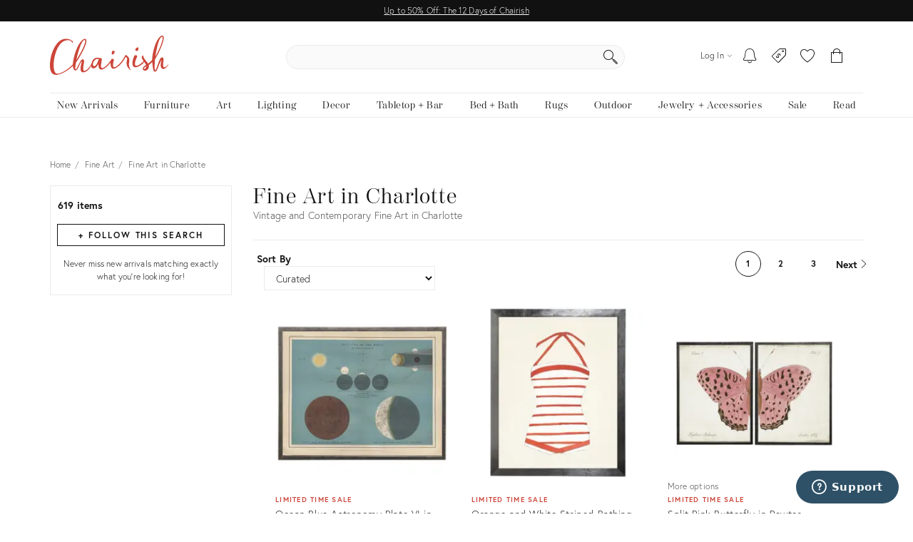

--- FILE ---
content_type: text/html; charset=utf-8
request_url: https://www.chairish.com/collection/fine-art/charlotte
body_size: 98409
content:



<!DOCTYPE html>
<html lang="en" class=""><head><title>Used Fine Art for Sale in Charlotte | Chairish</title><meta http-equiv="Content-Type" content="text/html" charset="utf-8"/><link rel="preconnect" href="https://ssl.google-analytics.com" crossorigin><link rel="preconnect" href="https://www.google-analytics.com" crossorigin><link rel="preconnect" href="https://chairish-prod-static-images.freetls.fastly.net" crossorigin><link rel="preconnect" href="https://chairish-static-assets.freetls.fastly.net" crossorigin><link rel="preconnect" href="https://use.typekit.net/" crossorigin><link rel="preconnect" href="https://connect.facebook.net" crossorigin><link rel="preconnect" href="https://www.facebook.com" crossorigin><link rel="preload" href="https://chairish-static-assets.freetls.fastly.net/platform-release-2025-11-24.2/css/chairish.css" as="style" /><link rel="manifest" href="https://chairish-static-assets.freetls.fastly.net/platform-release-2025-11-24.2/www.chairish.com/manifest.json"><meta name="theme-color" content="#EBEBEB" /><meta name="description" content="Shop the Fine Art in Charlotte Collection on Chairish, home of the best vintage and used furniture, decor and art. Make an offer today!"/><meta name="robots" content="noindex, nofollow"/><meta http-equiv="X-UA-Compatible" content="IE=edge" /><meta name="viewport" content="width=device-width, initial-scale=1.0"/><link rel="icon" href="/favicon.ico" type="image/x-icon"/><link rel="apple-touch-icon" href="https://chairish-static-assets.freetls.fastly.net/platform-release-2025-11-24.2/www.chairish.com/apple-touch-icon-precomposed.png" /><link rel="apple-touch-icon" sizes="76x76" href="https://chairish-static-assets.freetls.fastly.net/platform-release-2025-11-24.2/www.chairish.com/apple-touch-icon-76x76-precomposed.png" /><link rel="apple-touch-icon" sizes="120x120" href="https://chairish-static-assets.freetls.fastly.net/platform-release-2025-11-24.2/www.chairish.com/apple-touch-icon-120x120-precomposed.png" /><link rel="apple-touch-icon" sizes="152x152" href="https://chairish-static-assets.freetls.fastly.net/platform-release-2025-11-24.2/www.chairish.com/apple-touch-icon-152x152-precomposed.png" /><link rel="canonical" href="https://www.chairish.com/collection/art" /><link rel="next" href="https://www.chairish.com/collection/fine-art/charlotte?page=2"><meta property="fb:app_id" content="454852094584758" /><meta property="og:image" content="https://chairish-prod-static-images.freetls.fastly.net/logos/logo-1200-630.jpg" /><meta property="og:site_name" content="Chairish" /><meta property="og:type" content="website" /><meta name="twitter:app:name:iphone" content="Chairish" /><meta name="twitter:app:id:iphone" content="738192971" /><meta name="twitter:app:url:iphone" content="https://www.chairish.com/collection/15832" /><meta property="al:ios:url" content="https://www.chairish.com/collection/15832" /><meta property="al:ios:app_store_id" content="738192971" /><meta property="al:ios:app_name" content="Chairish" /><meta name="apple-itunes-app" content="app-id=738192971, app-argument=https://www.chairish.com/collection/15832"><meta property="og:title" content="Fine Art in Charlotte" /><meta property="og:description" content="Shop the Fine Art in Charlotte Collection on Chairish, home of the best vintage and used furniture, decor and art. Make an offer today!" /><meta property="og:url" content="https://www.chairish.com/collection/fine-art/charlotte" /><script src="/_fs-ch-1T1wmsGaOgGaSxcX/assets/script.js"></script><script type="text/javascript">
  (function () {
    window.chairisher = {
      context: {
        adwords: {
            OFFER_CREATED_EVENT_LABEL: 'ICckCPL2wGQQn83I3AM',
            ORDER_CREATED_EVENT_LABEL: 's-P8CKHejwQQn83I3AM'
        },
        AB_TESTS: [],
        ACCOUNT_COOKIE_SETTINGS_UPDATE_URL: '/account/cookie-settings/update',
        ACCOUNT_DATA_URL: '/account/data',
        ADWORDS_ENHANCED_CONVERSION_ACCOUNT: 'AW-999433887',

        ADVERTISING_COOKIES_CODE: 'rac',
        AFTERPAY_JS_URL: 'https://portal.afterpay.com/afterpay.js',
        AFTERPAY_TOKEN_URL: '/interval-payment/afterpay/checkout',
        
          AMPLITUDE_API_KEY: '1d2656bc9b05970f4174110ee401a478',
        
        AMPLITUDE_DEPLOYMENT_KEY_CLIENT: 'client-CpuoxOe8MtGd5dVr2nT2BFXsW6CTWUlK',
        APPLE_AUTH_JS_URL: 'https://appleid.cdn-apple.com/appleauth/static/jsapi/appleid/1/en_US/appleid.auth.js',
        APPLE_CLIENT_ID: 'com.chairish.www',
        APPLE_REDIRECT_URI: 'https://www.chairish.com/account/apple/signin',
        BOOST_SPOTLIGHT_TYPE_CODE: 'O',
        CART_REGISTER_URL: '/cart/register',
        CART_URL: '/cart',
        CERTCAPTURE_JS_URL: 'https://app.certcapture.com/gencert2/js',
        COOKIES_PREFERENCES_CODE: 'cpc',
        COOKIE_BANNER_CODE: 'cb',
        COOKIE_DOMAIN: 'chairish.com',
        COOKIE_PREFERENCES_UPDATED_TEXT: 'Your privacy preferences have been updated.',
        CRITEO_ACCOUNT_ID: 15439,
        DEFAULT_CHECKBOX_ERROR: 'Please check this box to proceed',
        DEFAULT_ERROR_TEXT: 'An error has occurred. Please try again later.',
        DJANGO_NON_FIELD_ERRORS_KEY: '__all__',
        EMAIL_MODAL_ACCESS_THRESHOLD: 2,
        FACEBOOK_APP_ID: '454852094584758',
        FACEBOOK_GRAPH_API_VERSION: 'v16.0',
        FACEBOOK_PIXEL_ID: '1089944661021288',
        FAVORITE_LOOKUP_URL: '/product/action-info',
        FOLDER_CREATE_URL: '/folder/create',
        FOLDER_CREATE_URL_TEXT: 'Create New Folder >',
        FOLDER_CARD_MENU_PRODUCT_FORMATS: {"src": {"aspect": "fit", "width": "75", "height": "75"}, "srcset": [{"aspect": "fit", "width": "75", "height": "75"}, {"aspect": "fit", "width": "150", "height": "150"}, {"aspect": "fit", "width": "225", "height": "225"}], "sizes": "75px"},
        FOLDER_CARD_MENU_ITEM_FORMATS: {"src": {"aspect": "fit", "width": "45", "height": "45"}, "srcset": [{"aspect": "fit", "width": "45", "height": "45"}, {"aspect": "fit", "width": "90", "height": "90"}, {"aspect": "fit", "width": "135", "height": "135"}], "sizes": "45px"},
        FOLDER_PRODUCT_FOLDER_LIST_URL: '/folder/list/product/0',
        FOLDER_TITLE: 'Add to your folders below:',
        FUNCTIONAL_COOKIES_CODE: 'fnc',
        FOLDERED_PRODUCT_IDS: [],
        GA4_TAG_ID: 'G-2N8GB7SB99',
        GOOGLE_CONVERSION_ID: 999433887,
        HONEYBADGER_JS_API_KEY: 'hbp_vCkXFuxXYB81slhzWdkn1PqLRz5Jtg3ykFbU',
        IS_ADDRESS_AUTOCOMPLETE_ENABLED: false,
        IS_ADDRESS_VERIFICATION_ENABLED: false,
        
        IS_BLOG: document.location.pathname.indexOf('/blog') === 0,
        IS_DATA_SHARING_OPTED_OUT: false,
        IS_FAVORITE_ACTION_COPY_TEST_ENABLED: false,  // @todo (CHAIR-18433) - remove when beginning test
        IS_MOTD_BANNER_VISIBLE: true,
        IS_POSTAL_CODE_AUTOCOMPLETE_ENABLED: false,
        IS_PAYPAL_ENABLED: true,
        LOGIN_URL: '/account/login',
        MARKETING_EMAIL_URL: '/email/create',
        MIN_TYPEAHEAD_TOKEN_LENGTH: 2,
        OPT_OUT_OF_COOKIES_VALUE: '1',
        QUICK_CREATE_URL: '/account/quick-create',
        QUOSS_ASSIGNMENT_SPOTLIGHT_TYPE_CODES: ["W:BEST", "W:WOOF", "W:PURG", "W:RISE", "W:WALL"],
        PAYMENT_PROCESSOR_CODES: {"AFTERPAY": "A", "BRAINTREE": "B", "STRIPE": "S"},
        PAYMENT_REQUEST_WALLET_NAMES: {"APPLE_PAY": "apple_pay", "GOOGLE_PAY": "google_pay"},
        PAYPAL_REST_ID: 'AZ3Sl20rdRWeyau5M9cCBeFRuk-C9MwB7-gY_bvzAPzM6ibIW4-MpcmsOkbEkvJTXzrIcOSRGnWUf_5n',
        PERFORMANCE_COOKIES_CODE: 'pac',
        PINTEREST_CONVERSION_URL: '/pinterest-conversion',
        PINTEREST_JS_URL: 'https://assets.pinterest.com/js/pinit.js',
        PLACES_AUTOCOMPLETE_URL: '/place/autocomplete',
        PLACES_DETAILED_ADDRESS_URL: '/place/details',
        POSTAL_CODE_AUTOCOMPLETE_URL: '/place/postal-code-autocomplete',
        POSTAL_CODE_LOOKUP_URL: '/place/postal-code-lookup',
        POWERED_BY_GOOGLE_LOGO_FORMATS: {"src": {"aspect": "fill", "width": "112", "height": "16"}, "srcset": [{"aspect": "fill", "width": "112", "height": "16"}], "sizes": "112px"},
        POWERED_BY_GOOGLE_LOGO_URL: 'https://chairish-prod-static-images.freetls.fastly.net/logos/powered-by-google.png',
        PRODUCTS: [],
        PRODUCT_DATA_URL: '/product/data',
        PROMOTED_LISTINGS_POPUP_URL: '/promoted-listings/rail?num_requested=8',
        PROMOTED_LISTINGS_IMPRESSION_URL: '/register-proxy-event',
        PURCHASE_URL: '/purchase/order',
        RECAPTCHA_JS_URL: 'https://www.google.com/recaptcha/api.js?render=6LckZ78UAAAAAIVnEVrrTlH8CvStZSGpe8Y5bmn6',
        RECAPTCHA_SITE_KEY: '6LckZ78UAAAAAIVnEVrrTlH8CvStZSGpe8Y5bmn6',
        
        RECAPTCHA_ACTIONS_JSON: {"LOGIN": "login", "PRIVACY_REQUEST": "ccparequest", "QUICK_CREATE": "quickcreate", "SELLER_CONTACT": "dealercontact", "SIGNUP": "signup", "SIGNUP_TRADE": "signuptrade"},
        REDACTED_ADDRESS_PLACEHOLDER:  'redacted field',
        REDACTED_PHONE_PLACEHOLDER: '7075551212',
        RELEASE_TAG: 'platform-release-2025-11-24.2',
        SEARCH_LOOKUP_URL: '/search/lookup',
        SHOULD_DEBUG_AMPLITUDE: false,
        SMS_SUBSCRIBE_PATH: '/account/sms-subscribe',
        STRIPE_API_PUBLISHABLE: 'pk_live_kvwfXwbf33K9SaXOeVJRil6o',
        STRIPE_JS_URL: 'https://js.stripe.com/v3/',
        SUPPORT_ERROR_TEXT: 'An error has occurred. Please contact support for assistance.',
        TEL_UTIL_PATH: 'https://chairish-static-assets.freetls.fastly.net/platform-release-2025-11-24.2/3rdparty/intl-tel-input/utils.js',
        TRADE_INSURANCE_PROGRAM_BENEFITS: '["Expands return window for trade members to 14 days (12 days more than our standard return policy)", "Trade member to notify Chairish of intent to return within 14 days of item delivery", "Buyer refunded item cost. Buyer pays return shipping cost", "Does not apply to damages that occur post-delivery"]',
        TOS_ERROR_STRING: 'tos',
        URL_NAME: 'collection_search',
        VACATION_TOGGLE_URL: '/account/vacation-toggle',
        VERIFY_ADDRESS: '/place/verify-address',
        WAS_ACCOUNT_CREATED: false,
      }
    };
  }());
</script><script>
      var context = chairisher.context;
      context.DEFAULT_PAGE_SIZE = 48;
      context.dimensionFilterGroups = {'competing_facets': ['art_size', 'light_fixture_size', 'mirror_size', 'ottoman_size', 'pillow_size', 'rug_size'], 'display_key': 'art_size', 'groups': [{'categories': ['ART:COLLAGE', 'ART:DRAWINGS', 'ART:PAINTINGS', 'ART:PHOTOGRAPHY', 'ART:PRINTMAKING', 'ART:PRINTMAKING:EPHEMERA', 'ART:PRINTMAKING:ORIGINAL', 'ART:PRINTMAKING:POSTER', 'ART:PRINTMAKING:REPRODUCTION', 'ART:SCULPTURE', 'R'], 'filters': [{'key': 'height', 'label': 'Height', 'min': 3, 'max': 116, 'num_ticks': 40}, {'key': 'width', 'label': 'Width', 'min': 3, 'max': 2305, 'num_ticks': 40}]}]};
      context.facets = [{"key": "misc_featured", "label": "Featured", "count_dicts": [{"key": "misc_featured", "value": "NA", "label": "New Arrivals", "is_multi_select": true}, {"key": "misc_featured", "value": "AL", "label": "A-List", "is_multi_select": true}]}, {"count_dicts": [{"count": 10, "key": "categories", "label": "Collage", "value": "ART:COLLAGE", "is_multi_select": true, "compatible_facets": ["art_orientation", "art_size", "art_subjects", "categories", "colors", "frame_type", "item_type", "location", "misc_availability", "misc_featured", "misc_sales", "price", "radius", "set_size", "shipping_options", "styles"]}, {"count": 9, "key": "categories", "label": "Drawings", "value": "ART:DRAWINGS", "is_multi_select": true, "compatible_facets": ["art_orientation", "art_size", "art_subjects", "categories", "colors", "frame_type", "item_type", "location", "misc_availability", "misc_featured", "misc_sales", "price", "radius", "set_size", "shipping_options", "styles"]}, {"count": 197, "key": "categories", "label": "Paintings", "value": "ART:PAINTINGS", "is_multi_select": true, "compatible_facets": ["art_orientation", "art_size", "art_subjects", "categories", "colors", "frame_type", "item_type", "location", "misc_availability", "misc_featured", "misc_sales", "price", "radius", "set_size", "shipping_options", "styles"]}, {"count": 2, "key": "categories", "label": "Photography", "value": "ART:PHOTOGRAPHY", "is_multi_select": true, "compatible_facets": ["art_orientation", "art_size", "art_subjects", "categories", "colors", "frame_type", "item_type", "location", "misc_availability", "misc_featured", "misc_sales", "price", "radius", "set_size", "shipping_options", "styles"]}, {"count": 381, "key": "categories", "label": "Prints", "value": "ART:PRINTMAKING", "is_multi_select": true, "children": [{"count": 2, "key": "categories", "label": "Ephemera & Advertisements", "value": "ART:PRINTMAKING:EPHEMERA", "is_multi_select": true, "compatible_facets": ["art_orientation", "art_size", "art_subjects", "categories", "colors", "frame_type", "item_type", "location", "misc_availability", "misc_featured", "misc_sales", "price", "radius", "set_size", "shipping_options", "styles"]}, {"count": 43, "key": "categories", "label": "Original Prints", "value": "ART:PRINTMAKING:ORIGINAL", "is_multi_select": true, "compatible_facets": ["art_orientation", "art_size", "art_subjects", "categories", "colors", "frame_type", "item_type", "location", "misc_availability", "misc_featured", "misc_sales", "price", "radius", "set_size", "shipping_options", "styles"]}, {"count": 8, "key": "categories", "label": "Posters", "value": "ART:PRINTMAKING:POSTER", "is_multi_select": true, "compatible_facets": ["art_orientation", "art_size", "art_subjects", "categories", "colors", "frame_type", "item_type", "location", "misc_availability", "misc_featured", "misc_sales", "price", "radius", "set_size", "shipping_options", "styles"]}, {"count": 328, "key": "categories", "label": "Reproduction Prints", "value": "ART:PRINTMAKING:REPRODUCTION", "is_multi_select": true, "compatible_facets": ["art_orientation", "art_size", "art_subjects", "categories", "colors", "frame_type", "item_type", "location", "misc_availability", "misc_featured", "misc_sales", "price", "radius", "set_size", "shipping_options", "styles"]}]}, {"count": 20, "key": "categories", "label": "Sculpture", "value": "ART:SCULPTURE", "is_multi_select": true, "compatible_facets": ["art_size", "art_subjects", "categories", "colors", "item_type", "location", "misc_availability", "misc_featured", "misc_sales", "price", "radius", "set_size", "shipping_options", "styles"]}], "key": "categories", "label": "Category"}, {"count_dicts": [{"count": 247, "key": "item_type", "label": "Vintage, Antique, or Pre-owned", "value": "V", "is_multi_select": true}, {"count": 372, "key": "item_type", "label": "Newly Made & Made to Order", "value": "N", "is_multi_select": true}], "key": "item_type", "label": "Item Type"}, {"key": "price", "label": "Price", "count_dicts": [{"is_multi_select": true, "key": "price", "label": "Under $90", "value": "-90"}, {"is_multi_select": true, "key": "price", "label": "$90 - $180", "value": "90-180"}, {"is_multi_select": true, "key": "price", "label": "$180 - $270", "value": "180-270"}, {"is_multi_select": true, "key": "price", "label": "$270 - $360", "value": "270-360"}, {"is_multi_select": true, "key": "price", "label": "$360 and up", "value": "360-"}]}, {"key": "misc_sales", "label": "Sales & Promotions", "count_dicts": [{"key": "misc_sales", "value": "MD", "label": "On Sale", "is_multi_select": true}]}, {"key": "misc_availability", "label": "Availability", "count_dicts": [{"key": "misc_availability", "value": "RS", "label": "Ready to Ship", "is_multi_select": true}]}, {"key": "location", "label": "Location", "count_dicts": [{"is_multi_select": true, "country_code": "US", "key": "location", "label": "Enter Postal Code", "value": "43086"}]}, {"count_dicts": [{"is_location_required": true, "is_multi_select": true, "key": "shipping_options", "label": "Ships to My Location", "value": "ML"}, {"count": 4, "key": "shipping_options", "label": "Free Shipping", "value": "FS", "is_multi_select": true}, {"count": 457, "key": "shipping_options", "label": "Shipping Under $50", "value": "LF", "is_multi_select": true}, {"key": "shipping_options", "label": "Free Local Pickup", "value": "FP", "is_multi_select": true, "is_location_required": true}], "key": "shipping_options", "label": "Shipping Options"}, {"key": "radius", "label": "Radius", "count_dicts": [{"is_multi_select": true, "key": "radius", "label": "Radius", "value": null, "valid_distances": [10, 25, 50, 100, 250, 500, 1000], "default_radius": 50}]}, {"count_dicts": [{"count": 42, "key": "colors", "label": "Red", "value": "FF0000", "is_multi_select": true}, {"count": 31, "key": "colors", "label": "Orange", "value": "FFA500", "is_multi_select": true}, {"count": 28, "key": "colors", "label": "Yellow", "value": "FFFF00", "is_multi_select": true}, {"count": 89, "key": "colors", "label": "Green", "value": "008000", "is_multi_select": true}, {"count": 18, "key": "colors", "label": "Turquoise", "value": "40E0D0", "is_multi_select": true}, {"count": 130, "key": "colors", "label": "Blue", "value": "0000FF", "is_multi_select": true}, {"count": 9, "key": "colors", "label": "Purple", "value": "800080", "is_multi_select": true}, {"count": 44, "key": "colors", "label": "Pink", "value": "FFC0CB", "is_multi_select": true}, {"count": 50, "key": "colors", "label": "Black", "value": "000000", "is_multi_select": true}, {"count": 57, "key": "colors", "label": "White", "value": "FFFFFF", "is_multi_select": true}, {"count": 14, "key": "colors", "label": "Gray", "value": "808080", "is_multi_select": true}, {"count": 65, "key": "colors", "label": "Brown", "value": "A52A2A", "is_multi_select": true}, {"count": 18, "key": "colors", "label": "Tan", "value": "D2B48C", "is_multi_select": true}, {"count": 24, "key": "colors", "label": "Gold", "value": "FFD700", "is_multi_select": true}, {"count": 1, "key": "colors", "label": "Copper", "value": "C87533", "is_multi_select": true}, {"count": 1, "key": "colors", "label": "Transparent", "value": "ZZZZZZ", "is_multi_select": true}], "key": "colors", "label": "Color"}, {"count_dicts": [{"count": 20, "key": "styles", "label": "Mid-Century Modern", "value": "Mid-Century Modern", "is_multi_select": true}, {"count": 42, "key": "styles", "label": "Modern", "value": "Modern", "is_multi_select": true}, {"count": 73, "key": "styles", "label": "Traditional", "value": "Traditional", "is_multi_select": true}, {"count": 47, "key": "styles", "label": "Contemporary", "value": "Contemporary", "is_multi_select": true}, {"count": 4, "key": "styles", "label": "Italian", "value": "Italian", "is_multi_select": true}, {"count": 4, "key": "styles", "label": "Art Deco", "value": "Art Deco", "is_multi_select": true}, {"count": 10, "key": "styles", "label": "Hollywood Regency", "value": "Hollywood Regency", "is_multi_select": true}, {"count": 41, "key": "styles", "label": "Boho Chic", "value": "Boho Chic", "is_multi_select": true}, {"count": 25, "key": "styles", "label": "Shabby Chic", "value": "Shabby Chic", "is_multi_select": true}, {"count": 50, "key": "styles", "label": "Abstract", "value": "Abstract", "is_multi_select": true}, {"count": 24, "key": "styles", "label": "Abstract Expressionism", "value": "Abstract Expressionism", "is_multi_select": true}, {"count": 1, "key": "styles", "label": "African", "value": "African", "is_multi_select": true}, {"count": 47, "key": "styles", "label": "American", "value": "American", "is_multi_select": true}, {"count": 2, "key": "styles", "label": "Art Nouveau", "value": "Art Nouveau", "is_multi_select": true}, {"count": 3, "key": "styles", "label": "Arts & Crafts", "value": "Arts & Crafts", "is_multi_select": true}, {"count": 46, "key": "styles", "label": "Asian", "value": "Asian", "is_multi_select": true}, {"count": 1, "key": "styles", "label": "Bauhaus", "value": "Bauhaus", "is_multi_select": true}, {"count": 1, "key": "styles", "label": "Brutalist", "value": "Brutalist", "is_multi_select": true}, {"count": 2, "key": "styles", "label": "Campaign", "value": "Campaign", "is_multi_select": true}, {"count": 1, "key": "styles", "label": "Classical Roman", "value": "Classical Roman", "is_multi_select": true}, {"count": 35, "key": "styles", "label": "Coastal", "value": "Coastal", "is_multi_select": true}, {"count": 2, "key": "styles", "label": "Cubism", "value": "Cubism", "is_multi_select": true}, {"count": 18, "key": "styles", "label": "English", "value": "English", "is_multi_select": true}, {"count": 32, "key": "styles", "label": "Expressionism", "value": "Expressionism", "is_multi_select": true}, {"count": 24, "key": "styles", "label": "Figurative", "value": "Figurative", "is_multi_select": true}, {"count": 10, "key": "styles", "label": "Folk Art", "value": "Folk Art", "is_multi_select": true}, {"count": 29, "key": "styles", "label": "French", "value": "French", "is_multi_select": true}, {"count": 193, "key": "styles", "label": "Illustration", "value": "Illustration", "is_multi_select": true}, {"count": 67, "key": "styles", "label": "Impressionist", "value": "Impressionist", "is_multi_select": true}, {"count": 4, "key": "styles", "label": "Mediterranean", "value": "Mediterranean", "is_multi_select": true}, {"count": 26, "key": "styles", "label": "Nautical", "value": "Nautical", "is_multi_select": true}, {"count": 1, "key": "styles", "label": "Op Art", "value": "Op Art", "is_multi_select": true}, {"count": 2, "key": "styles", "label": "Pop Art", "value": "Pop Art", "is_multi_select": true}, {"count": 2, "key": "styles", "label": "Portraiture", "value": "Portraiture", "is_multi_select": true}, {"count": 5, "key": "styles", "label": "Post Impressionist", "value": "Post Impressionist", "is_multi_select": true}, {"count": 9, "key": "styles", "label": "Postmodern", "value": "Postmodern", "is_multi_select": true}, {"count": 17, "key": "styles", "label": "Realism", "value": "Realism", "is_multi_select": true}, {"count": 1, "key": "styles", "label": "Religious", "value": "Religious", "is_multi_select": true}, {"count": 53, "key": "styles", "label": "Rustic", "value": "Rustic", "is_multi_select": true}, {"count": 5, "key": "styles", "label": "Rustic European", "value": "Rustic European", "is_multi_select": true}, {"count": 1, "key": "styles", "label": "Safari", "value": "Safari", "is_multi_select": true}, {"count": 3, "key": "styles", "label": "Spanish", "value": "Spanish", "is_multi_select": true}, {"count": 1, "key": "styles", "label": "Surrealism", "value": "Surrealism", "is_multi_select": true}, {"count": 8, "key": "styles", "label": "Transitional", "value": "Transitional", "is_multi_select": true}], "key": "styles", "label": "Style"}, {"count_dicts": [{"count": 60, "key": "art_subjects", "label": "Abstract", "value": "AB", "is_multi_select": true}, {"count": 67, "key": "art_subjects", "label": "Animals", "value": "AN", "is_multi_select": true}, {"count": 16, "key": "art_subjects", "label": "Architecture", "value": "AR", "is_multi_select": true}, {"count": 81, "key": "art_subjects", "label": "Botanic", "value": "BO", "is_multi_select": true}, {"count": 19, "key": "art_subjects", "label": "Cityscape", "value": "CI", "is_multi_select": true}, {"count": 9, "key": "art_subjects", "label": "Fashion", "value": "FA", "is_multi_select": true}, {"count": 43, "key": "art_subjects", "label": "Figure", "value": "FI", "is_multi_select": true}, {"count": 7, "key": "art_subjects", "label": "Geometric", "value": "GE", "is_multi_select": true}, {"count": 1, "key": "art_subjects", "label": "Graffiti", "value": "GR", "is_multi_select": true}, {"count": 4, "key": "art_subjects", "label": "Interiors", "value": "IN", "is_multi_select": true}, {"count": 60, "key": "art_subjects", "label": "Landscape", "value": "LA", "is_multi_select": true}, {"count": 1, "key": "art_subjects", "label": "Music", "value": "MU", "is_multi_select": true}, {"count": 2, "key": "art_subjects", "label": "Mythology", "value": "MY", "is_multi_select": true}, {"count": 7, "key": "art_subjects", "label": "Nude", "value": "NU", "is_multi_select": true}, {"count": 46, "key": "art_subjects", "label": "Other", "value": "OT", "is_multi_select": true}, {"count": 13, "key": "art_subjects", "label": "Patterns", "value": "PA", "is_multi_select": true}, {"count": 7, "key": "art_subjects", "label": "Pop Culture", "value": "PC", "is_multi_select": true}, {"count": 15, "key": "art_subjects", "label": "Portrait", "value": "PO", "is_multi_select": true}, {"count": 33, "key": "art_subjects", "label": "Seascape", "value": "SE", "is_multi_select": true}, {"count": 50, "key": "art_subjects", "label": "Still Life", "value": "ST", "is_multi_select": true}, {"count": 3, "key": "art_subjects", "label": "Text", "value": "TE", "is_multi_select": true}], "key": "art_subjects", "label": "Art Subject"}, {"count_dicts": [{"count": 42, "key": "art_size", "label": "Mini", "value": "XS", "desc": "less than 11in (longer side)", "is_multi_select": true}, {"count": 225, "key": "art_size", "label": "Small", "value": "S", "desc": "11in - 20in (longer side)", "is_multi_select": true}, {"count": 301, "key": "art_size", "label": "Medium", "value": "M", "desc": "21in - 40in (longer side)", "is_multi_select": true}, {"count": 44, "key": "art_size", "label": "Large", "value": "L", "desc": "41in - 60in (longer side)", "is_multi_select": true}, {"count": 7, "key": "art_size", "label": "X-Large", "value": "XL", "desc": "more than 60in (longer side)", "is_multi_select": true}], "key": "art_size", "label": "Art Size"}, {"count_dicts": [{"count": 327, "key": "art_orientation", "label": "Portrait", "value": "P", "is_multi_select": true}, {"count": 209, "key": "art_orientation", "label": "Landscape", "value": "L", "is_multi_select": true}, {"count": 63, "key": "art_orientation", "label": "Square", "value": "S", "is_multi_select": true}], "key": "art_orientation", "label": "Art Orientation"}, {"count_dicts": [{"count": 532, "key": "frame_type", "label": "Framed", "value": "F", "is_multi_select": true}, {"count": 65, "key": "frame_type", "label": "Unframed", "value": "U", "is_multi_select": true}], "key": "frame_type", "label": "Frame Type"}, {"count_dicts": [{"count": 560, "key": "set_size", "label": "1", "value": "1", "is_multi_select": true}, {"count": 311, "key": "set_size", "label": "A pair", "value": "2", "is_multi_select": true}, {"count": 300, "key": "set_size", "label": "A set of 3 or more", "value": "3P", "is_multi_select": true}], "key": "set_size", "label": "Sets/Pieces"}];
      context.facetGroupings = [{"key": "shipping_and_delivery", "label": "Shipping & Delivery", "facets": ["location", "radius", "shipping_options"]}];
      context.hasExtendedNav = false;
      context.IS_COLLECTION_SEARCH = false;
      context.queryCountryCode = 'US';
      context.searchErrors = {};
      context.SHIPPABLE_COUNTRY_CHOICES = [{"display": "United States", "value": "US"}, {"display": "Canada", "value": "CA"}];
      context.SHIPPING_OPTIONS = {"FREE_PICKUP": "FP", "FREE_SHIPPING": "FS", "LOW_FLAT_RATE_SHIPPING": "LF", "SHIPS_TO_MY_LOCATION": "ML"};
      context.searchValidationEndpointUrl = '';
      context.NUM_RESULTS = 619;
      context.RECENTLY_VIEWED_URL = '/product/grid?type=rv&limit=6';
      context.IS_SEARCH_ELIGIBLE_FOR_PROMOTED_LISTINGS = false;
      context.PROMOTED_LISTINGS_URL = '/promoted-listings';
      context.PRODUCT_ID_TO_PRODUCT_JSON_MAP = {"1463226": {"category_code": "ART:PRINTMAKING:REPRODUCTION", "dealer_guid": "99qz5l", "discount_percent": 25, "first_image_sized_base_url": "https://chairish-prod.freetls.fastly.net/image/product/sized/c29f4d26-3ab7-4347-9317-88b6b8891090/ocean-blue-astronomy-plate-vi-in-shadowbox-19-12x-15-12-2760", "has_prop_65_warning": false, "id": 1463226, "image": {"src": "https://chairish-prod.freetls.fastly.net/image/product/master/c29f4d26-3ab7-4347-9317-88b6b8891090/ocean-blue-astronomy-plate-vi-in-shadowbox-19-12x-15-12-2760?aspect=fit&width=320&height=320", "srcset": "https://chairish-prod.freetls.fastly.net/image/product/master/c29f4d26-3ab7-4347-9317-88b6b8891090/ocean-blue-astronomy-plate-vi-in-shadowbox-19-12x-15-12-2760?aspect=fit&width=215&height=215 215w,https://chairish-prod.freetls.fastly.net/image/product/master/c29f4d26-3ab7-4347-9317-88b6b8891090/ocean-blue-astronomy-plate-vi-in-shadowbox-19-12x-15-12-2760?aspect=fit&width=265&height=265 265w,https://chairish-prod.freetls.fastly.net/image/product/master/c29f4d26-3ab7-4347-9317-88b6b8891090/ocean-blue-astronomy-plate-vi-in-shadowbox-19-12x-15-12-2760?aspect=fit&width=320&height=320 320w,https://chairish-prod.freetls.fastly.net/image/product/master/c29f4d26-3ab7-4347-9317-88b6b8891090/ocean-blue-astronomy-plate-vi-in-shadowbox-19-12x-15-12-2760?aspect=fit&width=350&height=350 350w,https://chairish-prod.freetls.fastly.net/image/product/master/c29f4d26-3ab7-4347-9317-88b6b8891090/ocean-blue-astronomy-plate-vi-in-shadowbox-19-12x-15-12-2760?aspect=fit&width=430&height=430 430w,https://chairish-prod.freetls.fastly.net/image/product/master/c29f4d26-3ab7-4347-9317-88b6b8891090/ocean-blue-astronomy-plate-vi-in-shadowbox-19-12x-15-12-2760?aspect=fit&width=530&height=530 530w,https://chairish-prod.freetls.fastly.net/image/product/master/c29f4d26-3ab7-4347-9317-88b6b8891090/ocean-blue-astronomy-plate-vi-in-shadowbox-19-12x-15-12-2760?aspect=fit&width=640&height=640 640w", "sizes": "(max-width: 480px) 170px,(max-width: 767px) 350px,(max-width: 991px) 150px,(max-width: 1199px) 215px,265px"}, "is_local_pickup_available": false, "is_markdown": false, "is_made_to_order": false, "is_newly_made": true, "is_on_hold": false, "is_on_private_sale": false, "is_on_private_sale_for_user": false, "is_on_public_sale": true, "is_pamono": false, "is_promoted_listing": false, "is_purchasable": true, "is_variant": false, "is_wholesale": true, "lead_time": null, "product_group_id": null, "product_state_display": "Listed for Purchase", "reserve_price": "90", "shipping_type_code": "A", "ships_to_country_codes": ["US", "CA"], "spotlight_types": [{"value": "O", "display": "Curator's Boost"}, {"value": "W:PURG", "display": "Purgatory"}], "taxonomy": "Fine Art/Prints/Reproduction Prints", "title": "Ocean Blue Astronomy Plate VI in Shadowbox 19 1/2x 15 1/2\"", "unit_type": "IT", "url": "/product/1463226/ocean-blue-astronomy-plate-vi-in-shadowbox-19-12x-15-12", "your_price": {"display_type": "listed_reduced", "is_reduced": true, "current": {"display": "$112", "value": 112, "unit_type": {"display": "item", "value": "IT"}, "verbose": "$112/item", "discount": {"display": "25%", "suffix": "Off", "value": 25}}, "prior": {"display": "$150", "value": 150, "unit_type": {"display": "item", "value": "IT"}, "verbose": "$150/item"}}, "first_badge": "Limited Time Sale", "price": "112", "quantity": 1}, "1270892": {"category_code": "ART:PRINTMAKING:REPRODUCTION", "dealer_guid": "99qz5l", "discount_percent": 25, "first_image_sized_base_url": "https://chairish-prod.freetls.fastly.net/image/product/sized/724f40a7-31ee-4acf-a88b-a497af429a3a/orange-and-white-striped-bathing-suit-watercolor-print-15-x-19-7466", "has_prop_65_warning": false, "id": 1270892, "image": {"src": "https://chairish-prod.freetls.fastly.net/image/product/master/724f40a7-31ee-4acf-a88b-a497af429a3a/orange-and-white-striped-bathing-suit-watercolor-print-15-x-19-7466?aspect=fit&width=320&height=320", "srcset": "https://chairish-prod.freetls.fastly.net/image/product/master/724f40a7-31ee-4acf-a88b-a497af429a3a/orange-and-white-striped-bathing-suit-watercolor-print-15-x-19-7466?aspect=fit&width=215&height=215 215w,https://chairish-prod.freetls.fastly.net/image/product/master/724f40a7-31ee-4acf-a88b-a497af429a3a/orange-and-white-striped-bathing-suit-watercolor-print-15-x-19-7466?aspect=fit&width=265&height=265 265w,https://chairish-prod.freetls.fastly.net/image/product/master/724f40a7-31ee-4acf-a88b-a497af429a3a/orange-and-white-striped-bathing-suit-watercolor-print-15-x-19-7466?aspect=fit&width=320&height=320 320w,https://chairish-prod.freetls.fastly.net/image/product/master/724f40a7-31ee-4acf-a88b-a497af429a3a/orange-and-white-striped-bathing-suit-watercolor-print-15-x-19-7466?aspect=fit&width=350&height=350 350w,https://chairish-prod.freetls.fastly.net/image/product/master/724f40a7-31ee-4acf-a88b-a497af429a3a/orange-and-white-striped-bathing-suit-watercolor-print-15-x-19-7466?aspect=fit&width=430&height=430 430w,https://chairish-prod.freetls.fastly.net/image/product/master/724f40a7-31ee-4acf-a88b-a497af429a3a/orange-and-white-striped-bathing-suit-watercolor-print-15-x-19-7466?aspect=fit&width=530&height=530 530w,https://chairish-prod.freetls.fastly.net/image/product/master/724f40a7-31ee-4acf-a88b-a497af429a3a/orange-and-white-striped-bathing-suit-watercolor-print-15-x-19-7466?aspect=fit&width=640&height=640 640w", "sizes": "(max-width: 480px) 170px,(max-width: 767px) 350px,(max-width: 991px) 150px,(max-width: 1199px) 215px,265px"}, "is_local_pickup_available": false, "is_markdown": false, "is_made_to_order": false, "is_newly_made": true, "is_on_hold": false, "is_on_private_sale": false, "is_on_private_sale_for_user": false, "is_on_public_sale": true, "is_pamono": false, "is_promoted_listing": false, "is_purchasable": true, "is_variant": false, "is_wholesale": true, "lead_time": null, "product_group_id": null, "product_state_display": "Listed for Purchase", "reserve_price": "", "shipping_type_code": "F", "ships_to_country_codes": ["US", "CA"], "spotlight_types": [{"value": "O", "display": "Curator's Boost"}, {"value": "W:PURG", "display": "Purgatory"}], "taxonomy": "Fine Art/Prints/Reproduction Prints", "title": "Orange and White Striped Bathing Suit Watercolor Print - 15\" X 19\"", "unit_type": "IT", "url": "/product/1270892/orange-and-white-striped-bathing-suit-watercolor-print-15-x-19", "your_price": {"display_type": "listed_reduced", "is_reduced": true, "current": {"display": "$88", "value": 88, "unit_type": {"display": "item", "value": "IT"}, "verbose": "$88/item", "discount": {"display": "25%", "suffix": "Off", "value": 25}}, "prior": {"display": "$118", "value": 118, "unit_type": {"display": "item", "value": "IT"}, "verbose": "$118/item"}}, "first_badge": "Limited Time Sale", "price": "88", "quantity": 1}, "5397912": {"category_code": "ART:PRINTMAKING:REPRODUCTION", "dealer_guid": "99qz5l", "discount_percent": 25, "first_image_sized_base_url": "https://chairish-prod.freetls.fastly.net/image/product/sized/bef2f61f-e53e-4de7-91ea-ad9262fd4156/split-pink-butterfly-in-pewter-shadowbox-46-x-29-set-of-2-5947", "has_prop_65_warning": false, "id": 5397912, "image": {"src": "https://chairish-prod.freetls.fastly.net/image/product/master/bef2f61f-e53e-4de7-91ea-ad9262fd4156/split-pink-butterfly-in-pewter-shadowbox-46-x-29-set-of-2-5947?aspect=fit&width=320&height=320", "srcset": "https://chairish-prod.freetls.fastly.net/image/product/master/bef2f61f-e53e-4de7-91ea-ad9262fd4156/split-pink-butterfly-in-pewter-shadowbox-46-x-29-set-of-2-5947?aspect=fit&width=215&height=215 215w,https://chairish-prod.freetls.fastly.net/image/product/master/bef2f61f-e53e-4de7-91ea-ad9262fd4156/split-pink-butterfly-in-pewter-shadowbox-46-x-29-set-of-2-5947?aspect=fit&width=265&height=265 265w,https://chairish-prod.freetls.fastly.net/image/product/master/bef2f61f-e53e-4de7-91ea-ad9262fd4156/split-pink-butterfly-in-pewter-shadowbox-46-x-29-set-of-2-5947?aspect=fit&width=320&height=320 320w,https://chairish-prod.freetls.fastly.net/image/product/master/bef2f61f-e53e-4de7-91ea-ad9262fd4156/split-pink-butterfly-in-pewter-shadowbox-46-x-29-set-of-2-5947?aspect=fit&width=350&height=350 350w,https://chairish-prod.freetls.fastly.net/image/product/master/bef2f61f-e53e-4de7-91ea-ad9262fd4156/split-pink-butterfly-in-pewter-shadowbox-46-x-29-set-of-2-5947?aspect=fit&width=430&height=430 430w,https://chairish-prod.freetls.fastly.net/image/product/master/bef2f61f-e53e-4de7-91ea-ad9262fd4156/split-pink-butterfly-in-pewter-shadowbox-46-x-29-set-of-2-5947?aspect=fit&width=530&height=530 530w,https://chairish-prod.freetls.fastly.net/image/product/master/bef2f61f-e53e-4de7-91ea-ad9262fd4156/split-pink-butterfly-in-pewter-shadowbox-46-x-29-set-of-2-5947?aspect=fit&width=640&height=640 640w", "sizes": "(max-width: 480px) 170px,(max-width: 767px) 350px,(max-width: 991px) 150px,(max-width: 1199px) 215px,265px"}, "is_local_pickup_available": false, "is_markdown": false, "is_made_to_order": true, "is_newly_made": true, "is_on_hold": false, "is_on_private_sale": false, "is_on_private_sale_for_user": false, "is_on_public_sale": true, "is_pamono": false, "is_promoted_listing": false, "is_purchasable": true, "is_variant": true, "is_wholesale": true, "lead_time": "W1", "product_group_id": 81544, "product_state_display": "Listed for Purchase", "reserve_price": "354", "shipping_type_code": "F", "ships_to_country_codes": ["US", "CA"], "spotlight_types": [{"value": "O", "display": "Curator's Boost"}], "taxonomy": "Fine Art/Prints/Reproduction Prints", "title": "Split Pink Butterfly in Pewter Shadowbox - 46\" x 29\", Set of 2", "unit_type": "SP", "url": "/product/5397912/split-pink-butterfly-in-pewter-shadowbox-46-x-29-set-of-2", "your_price": {"display_type": "listed_reduced", "is_reduced": true, "current": {"display": "$393", "value": 393, "unit_type": {"display": "set", "value": "SP"}, "verbose": "$393/set", "discount": {"display": "25%", "suffix": "Off", "value": 25}}, "prior": {"display": "$525", "value": 525, "unit_type": {"display": "set", "value": "SP"}, "verbose": "$525/set"}}, "first_badge": "Limited Time Sale", "price": "393", "quantity": 1}, "1188215": {"category_code": "ART:PRINTMAKING:REPRODUCTION", "dealer_guid": "99qz5l", "discount_percent": 25, "first_image_sized_base_url": "https://chairish-prod.freetls.fastly.net/image/product/sized/bf481dbd-e80c-4bfa-ad66-625c015b150f/moth-print-2-in-cream-distressed-shadowbox-13x13-5661", "has_prop_65_warning": false, "id": 1188215, "image": {"src": "https://chairish-prod.freetls.fastly.net/image/product/master/bf481dbd-e80c-4bfa-ad66-625c015b150f/moth-print-2-in-cream-distressed-shadowbox-13x13-5661?aspect=fit&width=320&height=320", "srcset": "https://chairish-prod.freetls.fastly.net/image/product/master/bf481dbd-e80c-4bfa-ad66-625c015b150f/moth-print-2-in-cream-distressed-shadowbox-13x13-5661?aspect=fit&width=215&height=215 215w,https://chairish-prod.freetls.fastly.net/image/product/master/bf481dbd-e80c-4bfa-ad66-625c015b150f/moth-print-2-in-cream-distressed-shadowbox-13x13-5661?aspect=fit&width=265&height=265 265w,https://chairish-prod.freetls.fastly.net/image/product/master/bf481dbd-e80c-4bfa-ad66-625c015b150f/moth-print-2-in-cream-distressed-shadowbox-13x13-5661?aspect=fit&width=320&height=320 320w,https://chairish-prod.freetls.fastly.net/image/product/master/bf481dbd-e80c-4bfa-ad66-625c015b150f/moth-print-2-in-cream-distressed-shadowbox-13x13-5661?aspect=fit&width=350&height=350 350w,https://chairish-prod.freetls.fastly.net/image/product/master/bf481dbd-e80c-4bfa-ad66-625c015b150f/moth-print-2-in-cream-distressed-shadowbox-13x13-5661?aspect=fit&width=430&height=430 430w,https://chairish-prod.freetls.fastly.net/image/product/master/bf481dbd-e80c-4bfa-ad66-625c015b150f/moth-print-2-in-cream-distressed-shadowbox-13x13-5661?aspect=fit&width=530&height=530 530w,https://chairish-prod.freetls.fastly.net/image/product/master/bf481dbd-e80c-4bfa-ad66-625c015b150f/moth-print-2-in-cream-distressed-shadowbox-13x13-5661?aspect=fit&width=640&height=640 640w", "sizes": "(max-width: 480px) 170px,(max-width: 767px) 350px,(max-width: 991px) 150px,(max-width: 1199px) 215px,265px"}, "is_local_pickup_available": true, "is_markdown": false, "is_made_to_order": false, "is_newly_made": true, "is_on_hold": false, "is_on_private_sale": false, "is_on_private_sale_for_user": false, "is_on_public_sale": true, "is_pamono": false, "is_promoted_listing": false, "is_purchasable": true, "is_variant": false, "is_wholesale": true, "lead_time": null, "product_group_id": null, "product_state_display": "Listed for Purchase", "reserve_price": "", "shipping_type_code": "F", "ships_to_country_codes": ["US", "CA"], "spotlight_types": [{"value": "O", "display": "Curator's Boost"}, {"value": "W:BEST", "display": "Best Seller"}], "taxonomy": "Fine Art/Prints/Reproduction Prints", "title": "Moth Print 2 in Cream Distressed Shadowbox - 13\"x13\"", "unit_type": "IT", "url": "/product/1188215/moth-print-2-in-cream-distressed-shadowbox", "your_price": {"display_type": "listed_reduced", "is_reduced": true, "current": {"display": "$73", "value": 73, "unit_type": {"display": "item", "value": "IT"}, "verbose": "$73/item", "discount": {"display": "26%", "suffix": "Off", "value": 26}}, "prior": {"display": "$98", "value": 98, "unit_type": {"display": "item", "value": "IT"}, "verbose": "$98/item"}}, "first_badge": "Limited Time Sale", "price": "73", "quantity": 1}, "1463303": {"category_code": "ART:PRINTMAKING:REPRODUCTION", "dealer_guid": "99qz5l", "discount_percent": 25, "first_image_sized_base_url": "https://chairish-prod.freetls.fastly.net/image/product/sized/f29a9f7c-f4a7-44ae-8dd4-0353e5de78dd/whitney-the-horse-bookplate-18x14-1934", "has_prop_65_warning": false, "id": 1463303, "image": {"src": "https://chairish-prod.freetls.fastly.net/image/product/master/f29a9f7c-f4a7-44ae-8dd4-0353e5de78dd/whitney-the-horse-bookplate-18x14-1934?aspect=fit&width=320&height=320", "srcset": "https://chairish-prod.freetls.fastly.net/image/product/master/f29a9f7c-f4a7-44ae-8dd4-0353e5de78dd/whitney-the-horse-bookplate-18x14-1934?aspect=fit&width=215&height=215 215w,https://chairish-prod.freetls.fastly.net/image/product/master/f29a9f7c-f4a7-44ae-8dd4-0353e5de78dd/whitney-the-horse-bookplate-18x14-1934?aspect=fit&width=265&height=265 265w,https://chairish-prod.freetls.fastly.net/image/product/master/f29a9f7c-f4a7-44ae-8dd4-0353e5de78dd/whitney-the-horse-bookplate-18x14-1934?aspect=fit&width=320&height=320 320w,https://chairish-prod.freetls.fastly.net/image/product/master/f29a9f7c-f4a7-44ae-8dd4-0353e5de78dd/whitney-the-horse-bookplate-18x14-1934?aspect=fit&width=350&height=350 350w,https://chairish-prod.freetls.fastly.net/image/product/master/f29a9f7c-f4a7-44ae-8dd4-0353e5de78dd/whitney-the-horse-bookplate-18x14-1934?aspect=fit&width=430&height=430 430w,https://chairish-prod.freetls.fastly.net/image/product/master/f29a9f7c-f4a7-44ae-8dd4-0353e5de78dd/whitney-the-horse-bookplate-18x14-1934?aspect=fit&width=530&height=530 530w,https://chairish-prod.freetls.fastly.net/image/product/master/f29a9f7c-f4a7-44ae-8dd4-0353e5de78dd/whitney-the-horse-bookplate-18x14-1934?aspect=fit&width=640&height=640 640w", "sizes": "(max-width: 480px) 170px,(max-width: 767px) 350px,(max-width: 991px) 150px,(max-width: 1199px) 215px,265px"}, "is_local_pickup_available": false, "is_markdown": false, "is_made_to_order": false, "is_newly_made": true, "is_on_hold": false, "is_on_private_sale": false, "is_on_private_sale_for_user": false, "is_on_public_sale": true, "is_pamono": false, "is_promoted_listing": false, "is_purchasable": true, "is_variant": false, "is_wholesale": true, "lead_time": null, "product_group_id": null, "product_state_display": "Listed for Purchase", "reserve_price": "81", "shipping_type_code": "F", "ships_to_country_codes": ["US", "CA"], "spotlight_types": [{"value": "O", "display": "Curator's Boost"}, {"value": "W:RISE", "display": "Rising Star"}], "taxonomy": "Fine Art/Prints/Reproduction Prints", "title": "Whitney the Horse Bookplate 18x14", "unit_type": "IT", "url": "/product/1463303/whitney-the-horse-bookplate-18x14", "your_price": {"display_type": "listed_reduced", "is_reduced": true, "current": {"display": "$81", "value": 81, "unit_type": {"display": "item", "value": "IT"}, "verbose": "$81/item", "discount": {"display": "26%", "suffix": "Off", "value": 26}}, "prior": {"display": "$109", "value": 109, "unit_type": {"display": "item", "value": "IT"}, "verbose": "$109/item"}}, "first_badge": "Limited Time Sale", "price": "81", "quantity": 1}, "1188211": {"category_code": "ART:PRINTMAKING:REPRODUCTION", "dealer_guid": "99qz5l", "discount_percent": 25, "first_image_sized_base_url": "https://chairish-prod.freetls.fastly.net/image/product/sized/5490ae96-217a-4784-a67c-4f6665a6b127/bright-blue-butterfly-with-light-blue-spots-in-distressed-cream-and-gold-moulding-15x15-0549", "has_prop_65_warning": false, "id": 1188211, "image": {"src": "https://chairish-prod.freetls.fastly.net/image/product/master/5490ae96-217a-4784-a67c-4f6665a6b127/bright-blue-butterfly-with-light-blue-spots-in-distressed-cream-and-gold-moulding-15x15-0549?aspect=fit&width=320&height=320", "srcset": "https://chairish-prod.freetls.fastly.net/image/product/master/5490ae96-217a-4784-a67c-4f6665a6b127/bright-blue-butterfly-with-light-blue-spots-in-distressed-cream-and-gold-moulding-15x15-0549?aspect=fit&width=215&height=215 215w,https://chairish-prod.freetls.fastly.net/image/product/master/5490ae96-217a-4784-a67c-4f6665a6b127/bright-blue-butterfly-with-light-blue-spots-in-distressed-cream-and-gold-moulding-15x15-0549?aspect=fit&width=265&height=265 265w,https://chairish-prod.freetls.fastly.net/image/product/master/5490ae96-217a-4784-a67c-4f6665a6b127/bright-blue-butterfly-with-light-blue-spots-in-distressed-cream-and-gold-moulding-15x15-0549?aspect=fit&width=320&height=320 320w,https://chairish-prod.freetls.fastly.net/image/product/master/5490ae96-217a-4784-a67c-4f6665a6b127/bright-blue-butterfly-with-light-blue-spots-in-distressed-cream-and-gold-moulding-15x15-0549?aspect=fit&width=350&height=350 350w,https://chairish-prod.freetls.fastly.net/image/product/master/5490ae96-217a-4784-a67c-4f6665a6b127/bright-blue-butterfly-with-light-blue-spots-in-distressed-cream-and-gold-moulding-15x15-0549?aspect=fit&width=430&height=430 430w,https://chairish-prod.freetls.fastly.net/image/product/master/5490ae96-217a-4784-a67c-4f6665a6b127/bright-blue-butterfly-with-light-blue-spots-in-distressed-cream-and-gold-moulding-15x15-0549?aspect=fit&width=530&height=530 530w,https://chairish-prod.freetls.fastly.net/image/product/master/5490ae96-217a-4784-a67c-4f6665a6b127/bright-blue-butterfly-with-light-blue-spots-in-distressed-cream-and-gold-moulding-15x15-0549?aspect=fit&width=640&height=640 640w", "sizes": "(max-width: 480px) 170px,(max-width: 767px) 350px,(max-width: 991px) 150px,(max-width: 1199px) 215px,265px"}, "is_local_pickup_available": true, "is_markdown": false, "is_made_to_order": false, "is_newly_made": true, "is_on_hold": false, "is_on_private_sale": false, "is_on_private_sale_for_user": false, "is_on_public_sale": true, "is_pamono": false, "is_promoted_listing": false, "is_purchasable": true, "is_variant": false, "is_wholesale": true, "lead_time": null, "product_group_id": null, "product_state_display": "Listed for Purchase", "reserve_price": "", "shipping_type_code": "F", "ships_to_country_codes": ["US", "CA"], "spotlight_types": [{"value": "O", "display": "Curator's Boost"}, {"value": "W:PURG", "display": "Purgatory"}], "taxonomy": "Fine Art/Prints/Reproduction Prints", "title": "Bright Blue Butterfly With Light Blue Spots in Distressed Cream & Gold Moulding - 15\"x15\"", "unit_type": "IT", "url": "/product/1188211/bright-blue-butterfly-with-light-blue-spots-in-distressed-cream-gold-moulding", "your_price": {"display_type": "listed_reduced", "is_reduced": true, "current": {"display": "$73", "value": 73, "unit_type": {"display": "item", "value": "IT"}, "verbose": "$73/item", "discount": {"display": "26%", "suffix": "Off", "value": 26}}, "prior": {"display": "$98", "value": 98, "unit_type": {"display": "item", "value": "IT"}, "verbose": "$98/item"}}, "first_badge": "Limited Time Sale", "price": "73", "quantity": 1}, "1270919": {"category_code": "ART:PRINTMAKING:REPRODUCTION", "dealer_guid": "99qz5l", "discount_percent": 25, "first_image_sized_base_url": "https://chairish-prod.freetls.fastly.net/image/product/sized/5f07e51d-401d-4647-9dc1-2bcd39270fdc/boho-chic-split-pale-green-butterfly-prints-38-x-25-9133", "has_prop_65_warning": false, "id": 1270919, "image": {"src": "https://chairish-prod.freetls.fastly.net/image/product/master/5f07e51d-401d-4647-9dc1-2bcd39270fdc/boho-chic-split-pale-green-butterfly-prints-38-x-25-9133?aspect=fit&width=320&height=320", "srcset": "https://chairish-prod.freetls.fastly.net/image/product/master/5f07e51d-401d-4647-9dc1-2bcd39270fdc/boho-chic-split-pale-green-butterfly-prints-38-x-25-9133?aspect=fit&width=215&height=215 215w,https://chairish-prod.freetls.fastly.net/image/product/master/5f07e51d-401d-4647-9dc1-2bcd39270fdc/boho-chic-split-pale-green-butterfly-prints-38-x-25-9133?aspect=fit&width=265&height=265 265w,https://chairish-prod.freetls.fastly.net/image/product/master/5f07e51d-401d-4647-9dc1-2bcd39270fdc/boho-chic-split-pale-green-butterfly-prints-38-x-25-9133?aspect=fit&width=320&height=320 320w,https://chairish-prod.freetls.fastly.net/image/product/master/5f07e51d-401d-4647-9dc1-2bcd39270fdc/boho-chic-split-pale-green-butterfly-prints-38-x-25-9133?aspect=fit&width=350&height=350 350w,https://chairish-prod.freetls.fastly.net/image/product/master/5f07e51d-401d-4647-9dc1-2bcd39270fdc/boho-chic-split-pale-green-butterfly-prints-38-x-25-9133?aspect=fit&width=430&height=430 430w,https://chairish-prod.freetls.fastly.net/image/product/master/5f07e51d-401d-4647-9dc1-2bcd39270fdc/boho-chic-split-pale-green-butterfly-prints-38-x-25-9133?aspect=fit&width=530&height=530 530w,https://chairish-prod.freetls.fastly.net/image/product/master/5f07e51d-401d-4647-9dc1-2bcd39270fdc/boho-chic-split-pale-green-butterfly-prints-38-x-25-9133?aspect=fit&width=640&height=640 640w", "sizes": "(max-width: 480px) 170px,(max-width: 767px) 350px,(max-width: 991px) 150px,(max-width: 1199px) 215px,265px"}, "is_local_pickup_available": false, "is_markdown": false, "is_made_to_order": false, "is_newly_made": true, "is_on_hold": false, "is_on_private_sale": false, "is_on_private_sale_for_user": false, "is_on_public_sale": true, "is_pamono": false, "is_promoted_listing": false, "is_purchasable": true, "is_variant": false, "is_wholesale": true, "lead_time": null, "product_group_id": null, "product_state_display": "Listed for Purchase", "reserve_price": "", "shipping_type_code": "F", "ships_to_country_codes": ["US", "CA"], "spotlight_types": [{"value": "O", "display": "Curator's Boost"}, {"value": "W:PURG", "display": "Purgatory"}], "taxonomy": "Fine Art/Prints/Reproduction Prints", "title": "Boho Chic Split Pale Green Butterfly Prints - 38\" X 25\"", "unit_type": "SP", "url": "/product/1270919/boho-chic-split-pale-green-butterfly-prints-38-x-25", "your_price": {"display_type": "listed_reduced", "is_reduced": true, "current": {"display": "$207", "value": 207, "unit_type": {"display": "set", "value": "SP"}, "verbose": "$207/set", "discount": {"display": "25%", "suffix": "Off", "value": 25}}, "prior": {"display": "$276", "value": 276, "unit_type": {"display": "set", "value": "SP"}, "verbose": "$276/set"}}, "first_badge": "Limited Time Sale", "price": "207", "quantity": 1}, "1270872": {"category_code": "ART:PRINTMAKING:REPRODUCTION", "dealer_guid": "99qz5l", "discount_percent": 25, "first_image_sized_base_url": "https://chairish-prod.freetls.fastly.net/image/product/sized/2f0af151-aa06-42fd-bc8a-456974745263/delhi-travel-ticket-135-x-175-2273", "has_prop_65_warning": false, "id": 1270872, "image": {"src": "https://chairish-prod.freetls.fastly.net/image/product/master/2f0af151-aa06-42fd-bc8a-456974745263/delhi-travel-ticket-135-x-175-2273?aspect=fit&width=320&height=320", "srcset": "https://chairish-prod.freetls.fastly.net/image/product/master/2f0af151-aa06-42fd-bc8a-456974745263/delhi-travel-ticket-135-x-175-2273?aspect=fit&width=215&height=215 215w,https://chairish-prod.freetls.fastly.net/image/product/master/2f0af151-aa06-42fd-bc8a-456974745263/delhi-travel-ticket-135-x-175-2273?aspect=fit&width=265&height=265 265w,https://chairish-prod.freetls.fastly.net/image/product/master/2f0af151-aa06-42fd-bc8a-456974745263/delhi-travel-ticket-135-x-175-2273?aspect=fit&width=320&height=320 320w,https://chairish-prod.freetls.fastly.net/image/product/master/2f0af151-aa06-42fd-bc8a-456974745263/delhi-travel-ticket-135-x-175-2273?aspect=fit&width=350&height=350 350w,https://chairish-prod.freetls.fastly.net/image/product/master/2f0af151-aa06-42fd-bc8a-456974745263/delhi-travel-ticket-135-x-175-2273?aspect=fit&width=430&height=430 430w,https://chairish-prod.freetls.fastly.net/image/product/master/2f0af151-aa06-42fd-bc8a-456974745263/delhi-travel-ticket-135-x-175-2273?aspect=fit&width=530&height=530 530w,https://chairish-prod.freetls.fastly.net/image/product/master/2f0af151-aa06-42fd-bc8a-456974745263/delhi-travel-ticket-135-x-175-2273?aspect=fit&width=640&height=640 640w", "sizes": "(max-width: 480px) 170px,(max-width: 767px) 350px,(max-width: 991px) 150px,(max-width: 1199px) 215px,265px"}, "is_local_pickup_available": false, "is_markdown": false, "is_made_to_order": false, "is_newly_made": true, "is_on_hold": false, "is_on_private_sale": false, "is_on_private_sale_for_user": false, "is_on_public_sale": true, "is_pamono": false, "is_promoted_listing": false, "is_purchasable": true, "is_variant": true, "is_wholesale": true, "lead_time": null, "product_group_id": 81524, "product_state_display": "Listed for Purchase", "reserve_price": "", "shipping_type_code": "F", "ships_to_country_codes": ["US", "CA"], "spotlight_types": [{"value": "O", "display": "Curator's Boost"}, {"value": "W:PURG", "display": "Purgatory"}], "taxonomy": "Fine Art/Prints/Reproduction Prints", "title": "Delhi Travel Ticket - 13.5\" X 17.5\"", "unit_type": "IT", "url": "/product/1270872/delhi-travel-ticket-135-x-175", "your_price": {"display_type": "listed_reduced", "is_reduced": true, "current": {"display": "$73", "value": 73, "unit_type": {"display": "item", "value": "IT"}, "verbose": "$73/item", "discount": {"display": "26%", "suffix": "Off", "value": 26}}, "prior": {"display": "$98", "value": 98, "unit_type": {"display": "item", "value": "IT"}, "verbose": "$98/item"}}, "first_badge": "Limited Time Sale", "price": "73", "quantity": 1}, "1270941": {"category_code": "ART:PRINTMAKING:REPRODUCTION", "dealer_guid": "99qz5l", "discount_percent": 25, "first_image_sized_base_url": "https://chairish-prod.freetls.fastly.net/image/product/sized/17e4057b-5e00-4356-ab8b-56369411204f/watercolor-baby-cub-framed-print-19-x-25-3608", "has_prop_65_warning": false, "id": 1270941, "image": {"src": "https://chairish-prod.freetls.fastly.net/image/product/master/17e4057b-5e00-4356-ab8b-56369411204f/watercolor-baby-cub-framed-print-19-x-25-3608?aspect=fit&width=320&height=320", "srcset": "https://chairish-prod.freetls.fastly.net/image/product/master/17e4057b-5e00-4356-ab8b-56369411204f/watercolor-baby-cub-framed-print-19-x-25-3608?aspect=fit&width=215&height=215 215w,https://chairish-prod.freetls.fastly.net/image/product/master/17e4057b-5e00-4356-ab8b-56369411204f/watercolor-baby-cub-framed-print-19-x-25-3608?aspect=fit&width=265&height=265 265w,https://chairish-prod.freetls.fastly.net/image/product/master/17e4057b-5e00-4356-ab8b-56369411204f/watercolor-baby-cub-framed-print-19-x-25-3608?aspect=fit&width=320&height=320 320w,https://chairish-prod.freetls.fastly.net/image/product/master/17e4057b-5e00-4356-ab8b-56369411204f/watercolor-baby-cub-framed-print-19-x-25-3608?aspect=fit&width=350&height=350 350w,https://chairish-prod.freetls.fastly.net/image/product/master/17e4057b-5e00-4356-ab8b-56369411204f/watercolor-baby-cub-framed-print-19-x-25-3608?aspect=fit&width=430&height=430 430w,https://chairish-prod.freetls.fastly.net/image/product/master/17e4057b-5e00-4356-ab8b-56369411204f/watercolor-baby-cub-framed-print-19-x-25-3608?aspect=fit&width=530&height=530 530w,https://chairish-prod.freetls.fastly.net/image/product/master/17e4057b-5e00-4356-ab8b-56369411204f/watercolor-baby-cub-framed-print-19-x-25-3608?aspect=fit&width=640&height=640 640w", "sizes": "(max-width: 480px) 170px,(max-width: 767px) 350px,(max-width: 991px) 150px,(max-width: 1199px) 215px,265px"}, "is_local_pickup_available": false, "is_markdown": false, "is_made_to_order": false, "is_newly_made": true, "is_on_hold": false, "is_on_private_sale": false, "is_on_private_sale_for_user": false, "is_on_public_sale": true, "is_pamono": false, "is_promoted_listing": false, "is_purchasable": true, "is_variant": false, "is_wholesale": true, "lead_time": null, "product_group_id": null, "product_state_display": "Listed for Purchase", "reserve_price": "", "shipping_type_code": "F", "ships_to_country_codes": ["US", "CA"], "spotlight_types": [{"value": "O", "display": "Curator's Boost"}, {"value": "W:RISE", "display": "Rising Star"}], "taxonomy": "Fine Art/Prints/Reproduction Prints", "title": "Watercolor Baby Cub Framed Print - 19\" X 25\"", "unit_type": "IT", "url": "/product/1270941/watercolor-baby-cub-framed-print-19-x-25", "your_price": {"display_type": "listed_reduced", "is_reduced": true, "current": {"display": "$88", "value": 88, "unit_type": {"display": "item", "value": "IT"}, "verbose": "$88/item", "discount": {"display": "25%", "suffix": "Off", "value": 25}}, "prior": {"display": "$118", "value": 118, "unit_type": {"display": "item", "value": "IT"}, "verbose": "$118/item"}}, "first_badge": "Limited Time Sale", "price": "88", "quantity": 1}, "1189562": {"category_code": "ART:PRINTMAKING:REPRODUCTION", "dealer_guid": "99qz5l", "discount_percent": 25, "first_image_sized_base_url": "https://chairish-prod.freetls.fastly.net/image/product/sized/45f779fa-0cfa-4fca-87ba-1fa9c8778e3b/green-and-blue-merops-athertoni-in-black-moulding-with-silver-bead-25x31-4206", "has_prop_65_warning": false, "id": 1189562, "image": {"src": "https://chairish-prod.freetls.fastly.net/image/product/master/45f779fa-0cfa-4fca-87ba-1fa9c8778e3b/green-and-blue-merops-athertoni-in-black-moulding-with-silver-bead-25x31-4206?aspect=fit&width=320&height=320", "srcset": "https://chairish-prod.freetls.fastly.net/image/product/master/45f779fa-0cfa-4fca-87ba-1fa9c8778e3b/green-and-blue-merops-athertoni-in-black-moulding-with-silver-bead-25x31-4206?aspect=fit&width=215&height=215 215w,https://chairish-prod.freetls.fastly.net/image/product/master/45f779fa-0cfa-4fca-87ba-1fa9c8778e3b/green-and-blue-merops-athertoni-in-black-moulding-with-silver-bead-25x31-4206?aspect=fit&width=265&height=265 265w,https://chairish-prod.freetls.fastly.net/image/product/master/45f779fa-0cfa-4fca-87ba-1fa9c8778e3b/green-and-blue-merops-athertoni-in-black-moulding-with-silver-bead-25x31-4206?aspect=fit&width=320&height=320 320w,https://chairish-prod.freetls.fastly.net/image/product/master/45f779fa-0cfa-4fca-87ba-1fa9c8778e3b/green-and-blue-merops-athertoni-in-black-moulding-with-silver-bead-25x31-4206?aspect=fit&width=350&height=350 350w,https://chairish-prod.freetls.fastly.net/image/product/master/45f779fa-0cfa-4fca-87ba-1fa9c8778e3b/green-and-blue-merops-athertoni-in-black-moulding-with-silver-bead-25x31-4206?aspect=fit&width=430&height=430 430w,https://chairish-prod.freetls.fastly.net/image/product/master/45f779fa-0cfa-4fca-87ba-1fa9c8778e3b/green-and-blue-merops-athertoni-in-black-moulding-with-silver-bead-25x31-4206?aspect=fit&width=530&height=530 530w,https://chairish-prod.freetls.fastly.net/image/product/master/45f779fa-0cfa-4fca-87ba-1fa9c8778e3b/green-and-blue-merops-athertoni-in-black-moulding-with-silver-bead-25x31-4206?aspect=fit&width=640&height=640 640w", "sizes": "(max-width: 480px) 170px,(max-width: 767px) 350px,(max-width: 991px) 150px,(max-width: 1199px) 215px,265px"}, "is_local_pickup_available": true, "is_markdown": false, "is_made_to_order": false, "is_newly_made": true, "is_on_hold": false, "is_on_private_sale": false, "is_on_private_sale_for_user": false, "is_on_public_sale": true, "is_pamono": false, "is_promoted_listing": false, "is_purchasable": true, "is_variant": false, "is_wholesale": true, "lead_time": null, "product_group_id": null, "product_state_display": "Listed for Purchase", "reserve_price": "", "shipping_type_code": "F", "ships_to_country_codes": ["US", "CA"], "spotlight_types": [{"value": "O", "display": "Curator's Boost"}, {"value": "W:PURG", "display": "Purgatory"}], "taxonomy": "Fine Art/Prints/Reproduction Prints", "title": "Green & Blue Merops Athertoni in Black Moulding With Silver Bead -25\"x31\"", "unit_type": "IT", "url": "/product/1189562/green-blue-merops-athertoni-in-black-moulding-with-silver-bead", "your_price": {"display_type": "listed_reduced", "is_reduced": true, "current": {"display": "$133", "value": 133, "unit_type": {"display": "item", "value": "IT"}, "verbose": "$133/item", "discount": {"display": "25%", "suffix": "Off", "value": 25}}, "prior": {"display": "$178", "value": 178, "unit_type": {"display": "item", "value": "IT"}, "verbose": "$178/item"}}, "first_badge": "Limited Time Sale", "price": "133", "quantity": 1}, "1188227": {"category_code": "ART:PRINTMAKING:REPRODUCTION", "dealer_guid": "99qz5l", "discount_percent": 25, "first_image_sized_base_url": "https://chairish-prod.freetls.fastly.net/image/product/sized/5b8f6b11-e7e8-47dd-b83c-ed3ce338d497/large-round-constellation-star-map-51-1925-x-1525-5461", "has_prop_65_warning": false, "id": 1188227, "image": {"src": "https://chairish-prod.freetls.fastly.net/image/product/master/5b8f6b11-e7e8-47dd-b83c-ed3ce338d497/large-round-constellation-star-map-51-1925-x-1525-5461?aspect=fit&width=320&height=320", "srcset": "https://chairish-prod.freetls.fastly.net/image/product/master/5b8f6b11-e7e8-47dd-b83c-ed3ce338d497/large-round-constellation-star-map-51-1925-x-1525-5461?aspect=fit&width=215&height=215 215w,https://chairish-prod.freetls.fastly.net/image/product/master/5b8f6b11-e7e8-47dd-b83c-ed3ce338d497/large-round-constellation-star-map-51-1925-x-1525-5461?aspect=fit&width=265&height=265 265w,https://chairish-prod.freetls.fastly.net/image/product/master/5b8f6b11-e7e8-47dd-b83c-ed3ce338d497/large-round-constellation-star-map-51-1925-x-1525-5461?aspect=fit&width=320&height=320 320w,https://chairish-prod.freetls.fastly.net/image/product/master/5b8f6b11-e7e8-47dd-b83c-ed3ce338d497/large-round-constellation-star-map-51-1925-x-1525-5461?aspect=fit&width=350&height=350 350w,https://chairish-prod.freetls.fastly.net/image/product/master/5b8f6b11-e7e8-47dd-b83c-ed3ce338d497/large-round-constellation-star-map-51-1925-x-1525-5461?aspect=fit&width=430&height=430 430w,https://chairish-prod.freetls.fastly.net/image/product/master/5b8f6b11-e7e8-47dd-b83c-ed3ce338d497/large-round-constellation-star-map-51-1925-x-1525-5461?aspect=fit&width=530&height=530 530w,https://chairish-prod.freetls.fastly.net/image/product/master/5b8f6b11-e7e8-47dd-b83c-ed3ce338d497/large-round-constellation-star-map-51-1925-x-1525-5461?aspect=fit&width=640&height=640 640w", "sizes": "(max-width: 480px) 170px,(max-width: 767px) 350px,(max-width: 991px) 150px,(max-width: 1199px) 215px,265px"}, "is_local_pickup_available": true, "is_markdown": false, "is_made_to_order": false, "is_newly_made": true, "is_on_hold": false, "is_on_private_sale": false, "is_on_private_sale_for_user": false, "is_on_public_sale": true, "is_pamono": false, "is_promoted_listing": false, "is_purchasable": true, "is_variant": false, "is_wholesale": true, "lead_time": null, "product_group_id": null, "product_state_display": "Listed for Purchase", "reserve_price": "", "shipping_type_code": "F", "ships_to_country_codes": ["US", "CA"], "spotlight_types": [{"value": "O", "display": "Curator's Boost"}, {"value": "W:PURG", "display": "Purgatory"}], "taxonomy": "Fine Art/Prints/Reproduction Prints", "title": "Large Round Constellation Star Map 51 - 19.25\u02ba X 15.25\u02ba", "unit_type": "IT", "url": "/product/1188227/large-round-constellation-star-map-51", "your_price": {"display_type": "listed_reduced", "is_reduced": true, "current": {"display": "$103", "value": 103, "unit_type": {"display": "item", "value": "IT"}, "verbose": "$103/item", "discount": {"display": "25%", "suffix": "Off", "value": 25}}, "prior": {"display": "$138", "value": 138, "unit_type": {"display": "item", "value": "IT"}, "verbose": "$138/item"}}, "first_badge": "Limited Time Sale", "price": "103", "quantity": 1}, "1270889": {"category_code": "ART:PRINTMAKING:REPRODUCTION", "dealer_guid": "99qz5l", "discount_percent": 25, "first_image_sized_base_url": "https://chairish-prod.freetls.fastly.net/image/product/sized/5ce4d717-77b0-49e9-a0c6-053d4030f386/navy-butterfly-46-x-29-4693", "has_prop_65_warning": false, "id": 1270889, "image": {"src": "https://chairish-prod.freetls.fastly.net/image/product/master/5ce4d717-77b0-49e9-a0c6-053d4030f386/navy-butterfly-46-x-29-4693?aspect=fit&width=320&height=320", "srcset": "https://chairish-prod.freetls.fastly.net/image/product/master/5ce4d717-77b0-49e9-a0c6-053d4030f386/navy-butterfly-46-x-29-4693?aspect=fit&width=215&height=215 215w,https://chairish-prod.freetls.fastly.net/image/product/master/5ce4d717-77b0-49e9-a0c6-053d4030f386/navy-butterfly-46-x-29-4693?aspect=fit&width=265&height=265 265w,https://chairish-prod.freetls.fastly.net/image/product/master/5ce4d717-77b0-49e9-a0c6-053d4030f386/navy-butterfly-46-x-29-4693?aspect=fit&width=320&height=320 320w,https://chairish-prod.freetls.fastly.net/image/product/master/5ce4d717-77b0-49e9-a0c6-053d4030f386/navy-butterfly-46-x-29-4693?aspect=fit&width=350&height=350 350w,https://chairish-prod.freetls.fastly.net/image/product/master/5ce4d717-77b0-49e9-a0c6-053d4030f386/navy-butterfly-46-x-29-4693?aspect=fit&width=430&height=430 430w,https://chairish-prod.freetls.fastly.net/image/product/master/5ce4d717-77b0-49e9-a0c6-053d4030f386/navy-butterfly-46-x-29-4693?aspect=fit&width=530&height=530 530w,https://chairish-prod.freetls.fastly.net/image/product/master/5ce4d717-77b0-49e9-a0c6-053d4030f386/navy-butterfly-46-x-29-4693?aspect=fit&width=640&height=640 640w", "sizes": "(max-width: 480px) 170px,(max-width: 767px) 350px,(max-width: 991px) 150px,(max-width: 1199px) 215px,265px"}, "is_local_pickup_available": false, "is_markdown": false, "is_made_to_order": false, "is_newly_made": true, "is_on_hold": false, "is_on_private_sale": false, "is_on_private_sale_for_user": false, "is_on_public_sale": true, "is_pamono": false, "is_promoted_listing": false, "is_purchasable": true, "is_variant": false, "is_wholesale": true, "lead_time": null, "product_group_id": null, "product_state_display": "Listed for Purchase", "reserve_price": "", "shipping_type_code": "F", "ships_to_country_codes": ["US", "CA"], "spotlight_types": [{"value": "O", "display": "Curator's Boost"}, {"value": "W:PURG", "display": "Purgatory"}], "taxonomy": "Fine Art/Prints/Reproduction Prints", "title": "Navy Butterfly - 46\" X 29\"", "unit_type": "SP", "url": "/product/1270889/navy-butterfly-46-x-29", "your_price": {"display_type": "listed_reduced", "is_reduced": true, "current": {"display": "$255", "value": 255, "unit_type": {"display": "set", "value": "SP"}, "verbose": "$255/set", "discount": {"display": "25%", "suffix": "Off", "value": 25}}, "prior": {"display": "$340", "value": 340, "unit_type": {"display": "set", "value": "SP"}, "verbose": "$340/set"}}, "first_badge": "Limited Time Sale", "price": "255", "quantity": 1}, "1270913": {"category_code": "ART:PRINTMAKING:REPRODUCTION", "dealer_guid": "99qz5l", "discount_percent": 25, "first_image_sized_base_url": "https://chairish-prod.freetls.fastly.net/image/product/sized/36bfb289-231a-4935-ad53-beae8b7f0ba3/split-blue-and-white-butterfly-38-x-25-9156", "has_prop_65_warning": false, "id": 1270913, "image": {"src": "https://chairish-prod.freetls.fastly.net/image/product/master/36bfb289-231a-4935-ad53-beae8b7f0ba3/split-blue-and-white-butterfly-38-x-25-9156?aspect=fit&width=320&height=320", "srcset": "https://chairish-prod.freetls.fastly.net/image/product/master/36bfb289-231a-4935-ad53-beae8b7f0ba3/split-blue-and-white-butterfly-38-x-25-9156?aspect=fit&width=215&height=215 215w,https://chairish-prod.freetls.fastly.net/image/product/master/36bfb289-231a-4935-ad53-beae8b7f0ba3/split-blue-and-white-butterfly-38-x-25-9156?aspect=fit&width=265&height=265 265w,https://chairish-prod.freetls.fastly.net/image/product/master/36bfb289-231a-4935-ad53-beae8b7f0ba3/split-blue-and-white-butterfly-38-x-25-9156?aspect=fit&width=320&height=320 320w,https://chairish-prod.freetls.fastly.net/image/product/master/36bfb289-231a-4935-ad53-beae8b7f0ba3/split-blue-and-white-butterfly-38-x-25-9156?aspect=fit&width=350&height=350 350w,https://chairish-prod.freetls.fastly.net/image/product/master/36bfb289-231a-4935-ad53-beae8b7f0ba3/split-blue-and-white-butterfly-38-x-25-9156?aspect=fit&width=430&height=430 430w,https://chairish-prod.freetls.fastly.net/image/product/master/36bfb289-231a-4935-ad53-beae8b7f0ba3/split-blue-and-white-butterfly-38-x-25-9156?aspect=fit&width=530&height=530 530w,https://chairish-prod.freetls.fastly.net/image/product/master/36bfb289-231a-4935-ad53-beae8b7f0ba3/split-blue-and-white-butterfly-38-x-25-9156?aspect=fit&width=640&height=640 640w", "sizes": "(max-width: 480px) 170px,(max-width: 767px) 350px,(max-width: 991px) 150px,(max-width: 1199px) 215px,265px"}, "is_local_pickup_available": false, "is_markdown": false, "is_made_to_order": false, "is_newly_made": true, "is_on_hold": false, "is_on_private_sale": false, "is_on_private_sale_for_user": false, "is_on_public_sale": true, "is_pamono": false, "is_promoted_listing": false, "is_purchasable": true, "is_variant": false, "is_wholesale": true, "lead_time": null, "product_group_id": null, "product_state_display": "Listed for Purchase", "reserve_price": "", "shipping_type_code": "F", "ships_to_country_codes": ["US", "CA"], "spotlight_types": [{"value": "O", "display": "Curator's Boost"}, {"value": "W:PURG", "display": "Purgatory"}], "taxonomy": "Fine Art/Prints/Reproduction Prints", "title": "Split Blue and White Butterfly - 38\" X 25\"", "unit_type": "SP", "url": "/product/1270913/split-blue-and-white-butterfly-38-x-25", "your_price": {"display_type": "listed_reduced", "is_reduced": true, "current": {"display": "$207", "value": 207, "unit_type": {"display": "set", "value": "SP"}, "verbose": "$207/set", "discount": {"display": "25%", "suffix": "Off", "value": 25}}, "prior": {"display": "$276", "value": 276, "unit_type": {"display": "set", "value": "SP"}, "verbose": "$276/set"}}, "first_badge": "Limited Time Sale", "price": "207", "quantity": 1}, "1270886": {"category_code": "ART:PRINTMAKING:REPRODUCTION", "dealer_guid": "99qz5l", "discount_percent": 25, "first_image_sized_base_url": "https://chairish-prod.freetls.fastly.net/image/product/sized/20ec5b5a-7199-4b08-9519-65d640e79383/multi-butterflies-papilio-plate-3-24-x-30-3126", "has_prop_65_warning": false, "id": 1270886, "image": {"src": "https://chairish-prod.freetls.fastly.net/image/product/master/20ec5b5a-7199-4b08-9519-65d640e79383/multi-butterflies-papilio-plate-3-24-x-30-3126?aspect=fit&width=320&height=320", "srcset": "https://chairish-prod.freetls.fastly.net/image/product/master/20ec5b5a-7199-4b08-9519-65d640e79383/multi-butterflies-papilio-plate-3-24-x-30-3126?aspect=fit&width=215&height=215 215w,https://chairish-prod.freetls.fastly.net/image/product/master/20ec5b5a-7199-4b08-9519-65d640e79383/multi-butterflies-papilio-plate-3-24-x-30-3126?aspect=fit&width=265&height=265 265w,https://chairish-prod.freetls.fastly.net/image/product/master/20ec5b5a-7199-4b08-9519-65d640e79383/multi-butterflies-papilio-plate-3-24-x-30-3126?aspect=fit&width=320&height=320 320w,https://chairish-prod.freetls.fastly.net/image/product/master/20ec5b5a-7199-4b08-9519-65d640e79383/multi-butterflies-papilio-plate-3-24-x-30-3126?aspect=fit&width=350&height=350 350w,https://chairish-prod.freetls.fastly.net/image/product/master/20ec5b5a-7199-4b08-9519-65d640e79383/multi-butterflies-papilio-plate-3-24-x-30-3126?aspect=fit&width=430&height=430 430w,https://chairish-prod.freetls.fastly.net/image/product/master/20ec5b5a-7199-4b08-9519-65d640e79383/multi-butterflies-papilio-plate-3-24-x-30-3126?aspect=fit&width=530&height=530 530w,https://chairish-prod.freetls.fastly.net/image/product/master/20ec5b5a-7199-4b08-9519-65d640e79383/multi-butterflies-papilio-plate-3-24-x-30-3126?aspect=fit&width=640&height=640 640w", "sizes": "(max-width: 480px) 170px,(max-width: 767px) 350px,(max-width: 991px) 150px,(max-width: 1199px) 215px,265px"}, "is_local_pickup_available": false, "is_markdown": false, "is_made_to_order": false, "is_newly_made": true, "is_on_hold": false, "is_on_private_sale": false, "is_on_private_sale_for_user": false, "is_on_public_sale": true, "is_pamono": false, "is_promoted_listing": false, "is_purchasable": true, "is_variant": false, "is_wholesale": true, "lead_time": null, "product_group_id": null, "product_state_display": "Listed for Purchase", "reserve_price": "", "shipping_type_code": "F", "ships_to_country_codes": ["US", "CA"], "spotlight_types": [{"value": "O", "display": "Curator's Boost"}, {"value": "W:PURG", "display": "Purgatory"}], "taxonomy": "Fine Art/Prints/Reproduction Prints", "title": "Multi Butterflies Papilio Plate 3 - 24\" X 30\"", "unit_type": "IT", "url": "/product/1270886/multi-butterflies-papilio-plate-3-24-x-30", "your_price": {"display_type": "listed_reduced", "is_reduced": true, "current": {"display": "$127", "value": 127, "unit_type": {"display": "item", "value": "IT"}, "verbose": "$127/item", "discount": {"display": "25%", "suffix": "Off", "value": 25}}, "prior": {"display": "$170", "value": 170, "unit_type": {"display": "item", "value": "IT"}, "verbose": "$170/item"}}, "first_badge": "Limited Time Sale", "price": "127", "quantity": 1}, "1189564": {"category_code": "ART:PRINTMAKING:REPRODUCTION", "dealer_guid": "99qz5l", "discount_percent": 25, "first_image_sized_base_url": "https://chairish-prod.freetls.fastly.net/image/product/sized/cdfee439-fd97-4b86-b144-bf2bb3931710/athens-travel-ticket-in-pewter-shadowbox-235-x-295-7955", "has_prop_65_warning": false, "id": 1189564, "image": {"src": "https://chairish-prod.freetls.fastly.net/image/product/master/cdfee439-fd97-4b86-b144-bf2bb3931710/athens-travel-ticket-in-pewter-shadowbox-235-x-295-7955?aspect=fit&width=320&height=320", "srcset": "https://chairish-prod.freetls.fastly.net/image/product/master/cdfee439-fd97-4b86-b144-bf2bb3931710/athens-travel-ticket-in-pewter-shadowbox-235-x-295-7955?aspect=fit&width=215&height=215 215w,https://chairish-prod.freetls.fastly.net/image/product/master/cdfee439-fd97-4b86-b144-bf2bb3931710/athens-travel-ticket-in-pewter-shadowbox-235-x-295-7955?aspect=fit&width=265&height=265 265w,https://chairish-prod.freetls.fastly.net/image/product/master/cdfee439-fd97-4b86-b144-bf2bb3931710/athens-travel-ticket-in-pewter-shadowbox-235-x-295-7955?aspect=fit&width=320&height=320 320w,https://chairish-prod.freetls.fastly.net/image/product/master/cdfee439-fd97-4b86-b144-bf2bb3931710/athens-travel-ticket-in-pewter-shadowbox-235-x-295-7955?aspect=fit&width=350&height=350 350w,https://chairish-prod.freetls.fastly.net/image/product/master/cdfee439-fd97-4b86-b144-bf2bb3931710/athens-travel-ticket-in-pewter-shadowbox-235-x-295-7955?aspect=fit&width=430&height=430 430w,https://chairish-prod.freetls.fastly.net/image/product/master/cdfee439-fd97-4b86-b144-bf2bb3931710/athens-travel-ticket-in-pewter-shadowbox-235-x-295-7955?aspect=fit&width=530&height=530 530w,https://chairish-prod.freetls.fastly.net/image/product/master/cdfee439-fd97-4b86-b144-bf2bb3931710/athens-travel-ticket-in-pewter-shadowbox-235-x-295-7955?aspect=fit&width=640&height=640 640w", "sizes": "(max-width: 480px) 170px,(max-width: 767px) 350px,(max-width: 991px) 150px,(max-width: 1199px) 215px,265px"}, "is_local_pickup_available": true, "is_markdown": false, "is_made_to_order": false, "is_newly_made": true, "is_on_hold": false, "is_on_private_sale": false, "is_on_private_sale_for_user": false, "is_on_public_sale": true, "is_pamono": false, "is_promoted_listing": false, "is_purchasable": true, "is_variant": false, "is_wholesale": true, "lead_time": null, "product_group_id": null, "product_state_display": "Listed for Purchase", "reserve_price": "", "shipping_type_code": "F", "ships_to_country_codes": ["US", "CA"], "spotlight_types": [{"value": "O", "display": "Curator's Boost"}, {"value": "W:RISE", "display": "Rising Star"}], "taxonomy": "Fine Art/Prints/Reproduction Prints", "title": "Athens Travel Ticket in Pewter Shadowbox - 23.5\u02ba X 29.5\u02ba", "unit_type": "IT", "url": "/product/1189564/athens-travel-ticket-in-pewter-shadowbox", "your_price": {"display_type": "listed_reduced", "is_reduced": true, "current": {"display": "$133", "value": 133, "unit_type": {"display": "item", "value": "IT"}, "verbose": "$133/item", "discount": {"display": "25%", "suffix": "Off", "value": 25}}, "prior": {"display": "$178", "value": 178, "unit_type": {"display": "item", "value": "IT"}, "verbose": "$178/item"}}, "first_badge": "Limited Time Sale", "price": "133", "quantity": 1}, "1189552": {"category_code": "ART:PRINTMAKING:REPRODUCTION", "dealer_guid": "99qz5l", "discount_percent": 25, "first_image_sized_base_url": "https://chairish-prod.freetls.fastly.net/image/product/sized/d5ef72fa-6bc6-4625-81ef-555b701974d1/horizontal-pink-butterfly-in-pewter-shadowbox-315-255-8444", "has_prop_65_warning": false, "id": 1189552, "image": {"src": "https://chairish-prod.freetls.fastly.net/image/product/master/d5ef72fa-6bc6-4625-81ef-555b701974d1/horizontal-pink-butterfly-in-pewter-shadowbox-315-255-8444?aspect=fit&width=320&height=320", "srcset": "https://chairish-prod.freetls.fastly.net/image/product/master/d5ef72fa-6bc6-4625-81ef-555b701974d1/horizontal-pink-butterfly-in-pewter-shadowbox-315-255-8444?aspect=fit&width=215&height=215 215w,https://chairish-prod.freetls.fastly.net/image/product/master/d5ef72fa-6bc6-4625-81ef-555b701974d1/horizontal-pink-butterfly-in-pewter-shadowbox-315-255-8444?aspect=fit&width=265&height=265 265w,https://chairish-prod.freetls.fastly.net/image/product/master/d5ef72fa-6bc6-4625-81ef-555b701974d1/horizontal-pink-butterfly-in-pewter-shadowbox-315-255-8444?aspect=fit&width=320&height=320 320w,https://chairish-prod.freetls.fastly.net/image/product/master/d5ef72fa-6bc6-4625-81ef-555b701974d1/horizontal-pink-butterfly-in-pewter-shadowbox-315-255-8444?aspect=fit&width=350&height=350 350w,https://chairish-prod.freetls.fastly.net/image/product/master/d5ef72fa-6bc6-4625-81ef-555b701974d1/horizontal-pink-butterfly-in-pewter-shadowbox-315-255-8444?aspect=fit&width=430&height=430 430w,https://chairish-prod.freetls.fastly.net/image/product/master/d5ef72fa-6bc6-4625-81ef-555b701974d1/horizontal-pink-butterfly-in-pewter-shadowbox-315-255-8444?aspect=fit&width=530&height=530 530w,https://chairish-prod.freetls.fastly.net/image/product/master/d5ef72fa-6bc6-4625-81ef-555b701974d1/horizontal-pink-butterfly-in-pewter-shadowbox-315-255-8444?aspect=fit&width=640&height=640 640w", "sizes": "(max-width: 480px) 170px,(max-width: 767px) 350px,(max-width: 991px) 150px,(max-width: 1199px) 215px,265px"}, "is_local_pickup_available": true, "is_markdown": false, "is_made_to_order": false, "is_newly_made": true, "is_on_hold": false, "is_on_private_sale": false, "is_on_private_sale_for_user": false, "is_on_public_sale": true, "is_pamono": false, "is_promoted_listing": false, "is_purchasable": true, "is_variant": false, "is_wholesale": true, "lead_time": null, "product_group_id": null, "product_state_display": "Listed for Purchase", "reserve_price": "", "shipping_type_code": "F", "ships_to_country_codes": ["US", "CA"], "spotlight_types": [{"value": "O", "display": "Curator's Boost"}, {"value": "W:PURG", "display": "Purgatory"}], "taxonomy": "Fine Art/Prints/Reproduction Prints", "title": "Horizontal Pink Butterfly in Pewter Shadowbox - 31.5\u02ba \u00d7 25.5\u02ba", "unit_type": "IT", "url": "/product/1189552/horizontal-pink-butterfly-in-pewter-shadowbox", "your_price": {"display_type": "listed_reduced", "is_reduced": true, "current": {"display": "$148", "value": 148, "unit_type": {"display": "item", "value": "IT"}, "verbose": "$148/item", "discount": {"display": "25%", "suffix": "Off", "value": 25}}, "prior": {"display": "$198", "value": 198, "unit_type": {"display": "item", "value": "IT"}, "verbose": "$198/item"}}, "first_badge": "Limited Time Sale", "price": "148", "quantity": 1}, "1463291": {"category_code": "ART:PRINTMAKING:REPRODUCTION", "dealer_guid": "99qz5l", "discount_percent": 25, "first_image_sized_base_url": "https://chairish-prod.freetls.fastly.net/image/product/sized/fc304771-a70a-4bf6-bfa6-e99fc4cf0e8d/country-print-of-wayland-the-horse-bookplate-18x14-8609", "has_prop_65_warning": false, "id": 1463291, "image": {"src": "https://chairish-prod.freetls.fastly.net/image/product/master/fc304771-a70a-4bf6-bfa6-e99fc4cf0e8d/country-print-of-wayland-the-horse-bookplate-18x14-8609?aspect=fit&width=320&height=320", "srcset": "https://chairish-prod.freetls.fastly.net/image/product/master/fc304771-a70a-4bf6-bfa6-e99fc4cf0e8d/country-print-of-wayland-the-horse-bookplate-18x14-8609?aspect=fit&width=215&height=215 215w,https://chairish-prod.freetls.fastly.net/image/product/master/fc304771-a70a-4bf6-bfa6-e99fc4cf0e8d/country-print-of-wayland-the-horse-bookplate-18x14-8609?aspect=fit&width=265&height=265 265w,https://chairish-prod.freetls.fastly.net/image/product/master/fc304771-a70a-4bf6-bfa6-e99fc4cf0e8d/country-print-of-wayland-the-horse-bookplate-18x14-8609?aspect=fit&width=320&height=320 320w,https://chairish-prod.freetls.fastly.net/image/product/master/fc304771-a70a-4bf6-bfa6-e99fc4cf0e8d/country-print-of-wayland-the-horse-bookplate-18x14-8609?aspect=fit&width=350&height=350 350w,https://chairish-prod.freetls.fastly.net/image/product/master/fc304771-a70a-4bf6-bfa6-e99fc4cf0e8d/country-print-of-wayland-the-horse-bookplate-18x14-8609?aspect=fit&width=430&height=430 430w,https://chairish-prod.freetls.fastly.net/image/product/master/fc304771-a70a-4bf6-bfa6-e99fc4cf0e8d/country-print-of-wayland-the-horse-bookplate-18x14-8609?aspect=fit&width=530&height=530 530w,https://chairish-prod.freetls.fastly.net/image/product/master/fc304771-a70a-4bf6-bfa6-e99fc4cf0e8d/country-print-of-wayland-the-horse-bookplate-18x14-8609?aspect=fit&width=640&height=640 640w", "sizes": "(max-width: 480px) 170px,(max-width: 767px) 350px,(max-width: 991px) 150px,(max-width: 1199px) 215px,265px"}, "is_local_pickup_available": false, "is_markdown": false, "is_made_to_order": false, "is_newly_made": true, "is_on_hold": false, "is_on_private_sale": false, "is_on_private_sale_for_user": false, "is_on_public_sale": true, "is_pamono": false, "is_promoted_listing": false, "is_purchasable": true, "is_variant": false, "is_wholesale": true, "lead_time": null, "product_group_id": null, "product_state_display": "Listed for Purchase", "reserve_price": "81", "shipping_type_code": "F", "ships_to_country_codes": ["US", "CA"], "spotlight_types": [{"value": "O", "display": "Curator's Boost"}, {"value": "W:RISE", "display": "Rising Star"}], "taxonomy": "Fine Art/Prints/Reproduction Prints", "title": "Country Print of Wayland the Horse Bookplate - 18x14", "unit_type": "IT", "url": "/product/1463291/country-print-of-wayland-the-horse-bookplate-18x14", "your_price": {"display_type": "listed_reduced", "is_reduced": true, "current": {"display": "$81", "value": 81, "unit_type": {"display": "item", "value": "IT"}, "verbose": "$81/item", "discount": {"display": "26%", "suffix": "Off", "value": 26}}, "prior": {"display": "$109", "value": 109, "unit_type": {"display": "item", "value": "IT"}, "verbose": "$109/item"}}, "first_badge": "Limited Time Sale", "price": "81", "quantity": 1}, "1270911": {"category_code": "ART:PRINTMAKING:REPRODUCTION", "dealer_guid": "99qz5l", "discount_percent": 25, "first_image_sized_base_url": "https://chairish-prod.freetls.fastly.net/image/product/sized/e46cf543-3c2c-40ef-863c-7f660c957e67/split-blue-and-white-butterfly-38-x-25-0943", "has_prop_65_warning": false, "id": 1270911, "image": {"src": "https://chairish-prod.freetls.fastly.net/image/product/master/e46cf543-3c2c-40ef-863c-7f660c957e67/split-blue-and-white-butterfly-38-x-25-0943?aspect=fit&width=320&height=320", "srcset": "https://chairish-prod.freetls.fastly.net/image/product/master/e46cf543-3c2c-40ef-863c-7f660c957e67/split-blue-and-white-butterfly-38-x-25-0943?aspect=fit&width=215&height=215 215w,https://chairish-prod.freetls.fastly.net/image/product/master/e46cf543-3c2c-40ef-863c-7f660c957e67/split-blue-and-white-butterfly-38-x-25-0943?aspect=fit&width=265&height=265 265w,https://chairish-prod.freetls.fastly.net/image/product/master/e46cf543-3c2c-40ef-863c-7f660c957e67/split-blue-and-white-butterfly-38-x-25-0943?aspect=fit&width=320&height=320 320w,https://chairish-prod.freetls.fastly.net/image/product/master/e46cf543-3c2c-40ef-863c-7f660c957e67/split-blue-and-white-butterfly-38-x-25-0943?aspect=fit&width=350&height=350 350w,https://chairish-prod.freetls.fastly.net/image/product/master/e46cf543-3c2c-40ef-863c-7f660c957e67/split-blue-and-white-butterfly-38-x-25-0943?aspect=fit&width=430&height=430 430w,https://chairish-prod.freetls.fastly.net/image/product/master/e46cf543-3c2c-40ef-863c-7f660c957e67/split-blue-and-white-butterfly-38-x-25-0943?aspect=fit&width=530&height=530 530w,https://chairish-prod.freetls.fastly.net/image/product/master/e46cf543-3c2c-40ef-863c-7f660c957e67/split-blue-and-white-butterfly-38-x-25-0943?aspect=fit&width=640&height=640 640w", "sizes": "(max-width: 480px) 170px,(max-width: 767px) 350px,(max-width: 991px) 150px,(max-width: 1199px) 215px,265px"}, "is_local_pickup_available": false, "is_markdown": false, "is_made_to_order": false, "is_newly_made": true, "is_on_hold": false, "is_on_private_sale": false, "is_on_private_sale_for_user": false, "is_on_public_sale": true, "is_pamono": false, "is_promoted_listing": false, "is_purchasable": true, "is_variant": false, "is_wholesale": true, "lead_time": null, "product_group_id": null, "product_state_display": "Listed for Purchase", "reserve_price": "", "shipping_type_code": "F", "ships_to_country_codes": ["US", "CA"], "spotlight_types": [{"value": "O", "display": "Curator's Boost"}, {"value": "W:PURG", "display": "Purgatory"}], "taxonomy": "Fine Art/Prints/Reproduction Prints", "title": "Split Blue and White Butterfly - 38\" X 25\"", "unit_type": "SP", "url": "/product/1270911/split-blue-and-white-butterfly-38-x-25", "your_price": {"display_type": "listed_reduced", "is_reduced": true, "current": {"display": "$207", "value": 207, "unit_type": {"display": "set", "value": "SP"}, "verbose": "$207/set", "discount": {"display": "25%", "suffix": "Off", "value": 25}}, "prior": {"display": "$276", "value": 276, "unit_type": {"display": "set", "value": "SP"}, "verbose": "$276/set"}}, "first_badge": "Limited Time Sale", "price": "207", "quantity": 1}, "1270908": {"category_code": "ART:PRINTMAKING:REPRODUCTION", "dealer_guid": "99qz5l", "discount_percent": 25, "first_image_sized_base_url": "https://chairish-prod.freetls.fastly.net/image/product/sized/d5864d43-4a83-4ba9-bf25-91290c205a63/split-black-and-white-butterfly-46-x-29-4550", "has_prop_65_warning": false, "id": 1270908, "image": {"src": "https://chairish-prod.freetls.fastly.net/image/product/master/d5864d43-4a83-4ba9-bf25-91290c205a63/split-black-and-white-butterfly-46-x-29-4550?aspect=fit&width=320&height=320", "srcset": "https://chairish-prod.freetls.fastly.net/image/product/master/d5864d43-4a83-4ba9-bf25-91290c205a63/split-black-and-white-butterfly-46-x-29-4550?aspect=fit&width=215&height=215 215w,https://chairish-prod.freetls.fastly.net/image/product/master/d5864d43-4a83-4ba9-bf25-91290c205a63/split-black-and-white-butterfly-46-x-29-4550?aspect=fit&width=265&height=265 265w,https://chairish-prod.freetls.fastly.net/image/product/master/d5864d43-4a83-4ba9-bf25-91290c205a63/split-black-and-white-butterfly-46-x-29-4550?aspect=fit&width=320&height=320 320w,https://chairish-prod.freetls.fastly.net/image/product/master/d5864d43-4a83-4ba9-bf25-91290c205a63/split-black-and-white-butterfly-46-x-29-4550?aspect=fit&width=350&height=350 350w,https://chairish-prod.freetls.fastly.net/image/product/master/d5864d43-4a83-4ba9-bf25-91290c205a63/split-black-and-white-butterfly-46-x-29-4550?aspect=fit&width=430&height=430 430w,https://chairish-prod.freetls.fastly.net/image/product/master/d5864d43-4a83-4ba9-bf25-91290c205a63/split-black-and-white-butterfly-46-x-29-4550?aspect=fit&width=530&height=530 530w,https://chairish-prod.freetls.fastly.net/image/product/master/d5864d43-4a83-4ba9-bf25-91290c205a63/split-black-and-white-butterfly-46-x-29-4550?aspect=fit&width=640&height=640 640w", "sizes": "(max-width: 480px) 170px,(max-width: 767px) 350px,(max-width: 991px) 150px,(max-width: 1199px) 215px,265px"}, "is_local_pickup_available": false, "is_markdown": false, "is_made_to_order": false, "is_newly_made": true, "is_on_hold": false, "is_on_private_sale": false, "is_on_private_sale_for_user": false, "is_on_public_sale": true, "is_pamono": false, "is_promoted_listing": false, "is_purchasable": true, "is_variant": false, "is_wholesale": true, "lead_time": null, "product_group_id": null, "product_state_display": "Listed for Purchase", "reserve_price": "", "shipping_type_code": "F", "ships_to_country_codes": ["US", "CA"], "spotlight_types": [{"value": "O", "display": "Curator's Boost"}, {"value": "W:RISE", "display": "Rising Star"}], "taxonomy": "Fine Art/Prints/Reproduction Prints", "title": "Split Black and White Butterfly - 46\" X 29\"", "unit_type": "SP", "url": "/product/1270908/split-black-and-white-butterfly-46-x-29", "your_price": {"display_type": "listed_reduced", "is_reduced": true, "current": {"display": "$255", "value": 255, "unit_type": {"display": "set", "value": "SP"}, "verbose": "$255/set", "discount": {"display": "25%", "suffix": "Off", "value": 25}}, "prior": {"display": "$340", "value": 340, "unit_type": {"display": "set", "value": "SP"}, "verbose": "$340/set"}}, "first_badge": "Limited Time Sale", "price": "255", "quantity": 1}, "1189553": {"category_code": "ART:PRINTMAKING:REPRODUCTION", "dealer_guid": "99qz5l", "discount_percent": 25, "first_image_sized_base_url": "https://chairish-prod.freetls.fastly.net/image/product/sized/63228299-379d-445d-8f50-e798d6caf553/horizontal-pink-butterfly-print-in-pewter-shadowbox-7492", "has_prop_65_warning": false, "id": 1189553, "image": {"src": "https://chairish-prod.freetls.fastly.net/image/product/master/63228299-379d-445d-8f50-e798d6caf553/horizontal-pink-butterfly-print-in-pewter-shadowbox-7492?aspect=fit&width=320&height=320", "srcset": "https://chairish-prod.freetls.fastly.net/image/product/master/63228299-379d-445d-8f50-e798d6caf553/horizontal-pink-butterfly-print-in-pewter-shadowbox-7492?aspect=fit&width=215&height=215 215w,https://chairish-prod.freetls.fastly.net/image/product/master/63228299-379d-445d-8f50-e798d6caf553/horizontal-pink-butterfly-print-in-pewter-shadowbox-7492?aspect=fit&width=265&height=265 265w,https://chairish-prod.freetls.fastly.net/image/product/master/63228299-379d-445d-8f50-e798d6caf553/horizontal-pink-butterfly-print-in-pewter-shadowbox-7492?aspect=fit&width=320&height=320 320w,https://chairish-prod.freetls.fastly.net/image/product/master/63228299-379d-445d-8f50-e798d6caf553/horizontal-pink-butterfly-print-in-pewter-shadowbox-7492?aspect=fit&width=350&height=350 350w,https://chairish-prod.freetls.fastly.net/image/product/master/63228299-379d-445d-8f50-e798d6caf553/horizontal-pink-butterfly-print-in-pewter-shadowbox-7492?aspect=fit&width=430&height=430 430w,https://chairish-prod.freetls.fastly.net/image/product/master/63228299-379d-445d-8f50-e798d6caf553/horizontal-pink-butterfly-print-in-pewter-shadowbox-7492?aspect=fit&width=530&height=530 530w,https://chairish-prod.freetls.fastly.net/image/product/master/63228299-379d-445d-8f50-e798d6caf553/horizontal-pink-butterfly-print-in-pewter-shadowbox-7492?aspect=fit&width=640&height=640 640w", "sizes": "(max-width: 480px) 170px,(max-width: 767px) 350px,(max-width: 991px) 150px,(max-width: 1199px) 215px,265px"}, "is_local_pickup_available": true, "is_markdown": false, "is_made_to_order": false, "is_newly_made": true, "is_on_hold": false, "is_on_private_sale": false, "is_on_private_sale_for_user": false, "is_on_public_sale": true, "is_pamono": false, "is_promoted_listing": false, "is_purchasable": true, "is_variant": false, "is_wholesale": true, "lead_time": null, "product_group_id": null, "product_state_display": "Listed for Purchase", "reserve_price": "", "shipping_type_code": "F", "ships_to_country_codes": ["US", "CA"], "spotlight_types": [{"value": "O", "display": "Curator's Boost"}, {"value": "W:PURG", "display": "Purgatory"}], "taxonomy": "Fine Art/Prints/Reproduction Prints", "title": "Horizontal Pink Butterfly Print in Pewter Shadowbox", "unit_type": "IT", "url": "/product/1189553/horizontal-pink-butterfly-print-in-pewter-shadowbox", "your_price": {"display_type": "listed_reduced", "is_reduced": true, "current": {"display": "$148", "value": 148, "unit_type": {"display": "item", "value": "IT"}, "verbose": "$148/item", "discount": {"display": "25%", "suffix": "Off", "value": 25}}, "prior": {"display": "$198", "value": 198, "unit_type": {"display": "item", "value": "IT"}, "verbose": "$198/item"}}, "first_badge": "Limited Time Sale", "price": "148", "quantity": 1}, "1189569": {"category_code": "ART:PRINTMAKING:REPRODUCTION", "dealer_guid": "99qz5l", "discount_percent": 25, "first_image_sized_base_url": "https://chairish-prod.freetls.fastly.net/image/product/sized/108f2087-5013-4f97-95d9-35305a4b6fd8/large-round-constellation-star-map-51-2925-x-2325-8851", "has_prop_65_warning": false, "id": 1189569, "image": {"src": "https://chairish-prod.freetls.fastly.net/image/product/master/108f2087-5013-4f97-95d9-35305a4b6fd8/large-round-constellation-star-map-51-2925-x-2325-8851?aspect=fit&width=320&height=320", "srcset": "https://chairish-prod.freetls.fastly.net/image/product/master/108f2087-5013-4f97-95d9-35305a4b6fd8/large-round-constellation-star-map-51-2925-x-2325-8851?aspect=fit&width=215&height=215 215w,https://chairish-prod.freetls.fastly.net/image/product/master/108f2087-5013-4f97-95d9-35305a4b6fd8/large-round-constellation-star-map-51-2925-x-2325-8851?aspect=fit&width=265&height=265 265w,https://chairish-prod.freetls.fastly.net/image/product/master/108f2087-5013-4f97-95d9-35305a4b6fd8/large-round-constellation-star-map-51-2925-x-2325-8851?aspect=fit&width=320&height=320 320w,https://chairish-prod.freetls.fastly.net/image/product/master/108f2087-5013-4f97-95d9-35305a4b6fd8/large-round-constellation-star-map-51-2925-x-2325-8851?aspect=fit&width=350&height=350 350w,https://chairish-prod.freetls.fastly.net/image/product/master/108f2087-5013-4f97-95d9-35305a4b6fd8/large-round-constellation-star-map-51-2925-x-2325-8851?aspect=fit&width=430&height=430 430w,https://chairish-prod.freetls.fastly.net/image/product/master/108f2087-5013-4f97-95d9-35305a4b6fd8/large-round-constellation-star-map-51-2925-x-2325-8851?aspect=fit&width=530&height=530 530w,https://chairish-prod.freetls.fastly.net/image/product/master/108f2087-5013-4f97-95d9-35305a4b6fd8/large-round-constellation-star-map-51-2925-x-2325-8851?aspect=fit&width=640&height=640 640w", "sizes": "(max-width: 480px) 170px,(max-width: 767px) 350px,(max-width: 991px) 150px,(max-width: 1199px) 215px,265px"}, "is_local_pickup_available": true, "is_markdown": false, "is_made_to_order": false, "is_newly_made": true, "is_on_hold": false, "is_on_private_sale": false, "is_on_private_sale_for_user": false, "is_on_public_sale": true, "is_pamono": false, "is_promoted_listing": false, "is_purchasable": true, "is_variant": false, "is_wholesale": true, "lead_time": null, "product_group_id": null, "product_state_display": "Listed for Purchase", "reserve_price": "", "shipping_type_code": "F", "ships_to_country_codes": ["US", "CA"], "spotlight_types": [{"value": "O", "display": "Curator's Boost"}, {"value": "W:PURG", "display": "Purgatory"}], "taxonomy": "Fine Art/Prints/Reproduction Prints", "title": "Large Round Constellation Star Map 51 - 29.25\" X 23.25\u02ba", "unit_type": "IT", "url": "/product/1189569/large-round-constellation-star-map-51", "your_price": {"display_type": "listed_reduced", "is_reduced": true, "current": {"display": "$148", "value": 148, "unit_type": {"display": "item", "value": "IT"}, "verbose": "$148/item", "discount": {"display": "25%", "suffix": "Off", "value": 25}}, "prior": {"display": "$198", "value": 198, "unit_type": {"display": "item", "value": "IT"}, "verbose": "$198/item"}}, "first_badge": "Limited Time Sale", "price": "148", "quantity": 1}, "1188218": {"category_code": "ART:PRINTMAKING:REPRODUCTION", "dealer_guid": "99qz5l", "discount_percent": 25, "first_image_sized_base_url": "https://chairish-prod.freetls.fastly.net/image/product/sized/9ffb0a57-a586-4888-addd-90eefff862d6/split-white-and-blue-butterfly-prints-in-copper-and-black-shadowboxes-38-25-a-pair-4987", "has_prop_65_warning": false, "id": 1188218, "image": {"src": "https://chairish-prod.freetls.fastly.net/image/product/master/9ffb0a57-a586-4888-addd-90eefff862d6/split-white-and-blue-butterfly-prints-in-copper-and-black-shadowboxes-38-25-a-pair-4987?aspect=fit&width=320&height=320", "srcset": "https://chairish-prod.freetls.fastly.net/image/product/master/9ffb0a57-a586-4888-addd-90eefff862d6/split-white-and-blue-butterfly-prints-in-copper-and-black-shadowboxes-38-25-a-pair-4987?aspect=fit&width=215&height=215 215w,https://chairish-prod.freetls.fastly.net/image/product/master/9ffb0a57-a586-4888-addd-90eefff862d6/split-white-and-blue-butterfly-prints-in-copper-and-black-shadowboxes-38-25-a-pair-4987?aspect=fit&width=265&height=265 265w,https://chairish-prod.freetls.fastly.net/image/product/master/9ffb0a57-a586-4888-addd-90eefff862d6/split-white-and-blue-butterfly-prints-in-copper-and-black-shadowboxes-38-25-a-pair-4987?aspect=fit&width=320&height=320 320w,https://chairish-prod.freetls.fastly.net/image/product/master/9ffb0a57-a586-4888-addd-90eefff862d6/split-white-and-blue-butterfly-prints-in-copper-and-black-shadowboxes-38-25-a-pair-4987?aspect=fit&width=350&height=350 350w,https://chairish-prod.freetls.fastly.net/image/product/master/9ffb0a57-a586-4888-addd-90eefff862d6/split-white-and-blue-butterfly-prints-in-copper-and-black-shadowboxes-38-25-a-pair-4987?aspect=fit&width=430&height=430 430w,https://chairish-prod.freetls.fastly.net/image/product/master/9ffb0a57-a586-4888-addd-90eefff862d6/split-white-and-blue-butterfly-prints-in-copper-and-black-shadowboxes-38-25-a-pair-4987?aspect=fit&width=530&height=530 530w,https://chairish-prod.freetls.fastly.net/image/product/master/9ffb0a57-a586-4888-addd-90eefff862d6/split-white-and-blue-butterfly-prints-in-copper-and-black-shadowboxes-38-25-a-pair-4987?aspect=fit&width=640&height=640 640w", "sizes": "(max-width: 480px) 170px,(max-width: 767px) 350px,(max-width: 991px) 150px,(max-width: 1199px) 215px,265px"}, "is_local_pickup_available": true, "is_markdown": false, "is_made_to_order": false, "is_newly_made": true, "is_on_hold": false, "is_on_private_sale": false, "is_on_private_sale_for_user": false, "is_on_public_sale": true, "is_pamono": false, "is_promoted_listing": false, "is_purchasable": true, "is_variant": true, "is_wholesale": true, "lead_time": null, "product_group_id": 81537, "product_state_display": "Listed for Purchase", "reserve_price": "", "shipping_type_code": "F", "ships_to_country_codes": ["US", "CA"], "spotlight_types": [{"value": "O", "display": "Curator's Boost"}, {"value": "W:BEST", "display": "Best Seller"}], "taxonomy": "Fine Art/Prints/Reproduction Prints", "title": "Split White & Blue Butterfly Prints in Copper & Black Shadowboxes 38\u02ba \u00d7 25\u02ba - a Pair", "unit_type": "SP", "url": "/product/1188218/split-white-blue-butterfly-prints-in-copper-black-shadowbox-a-pair", "your_price": {"display_type": "listed_reduced", "is_reduced": true, "current": {"display": "$223", "value": 223, "unit_type": {"display": "set", "value": "SP"}, "verbose": "$223/set", "discount": {"display": "25%", "suffix": "Off", "value": 25}}, "prior": {"display": "$298", "value": 298, "unit_type": {"display": "set", "value": "SP"}, "verbose": "$298/set"}}, "first_badge": "Limited Time Sale", "price": "223", "quantity": 1}, "1270931": {"category_code": "ART:PRINTMAKING:REPRODUCTION", "dealer_guid": "99qz5l", "discount_percent": 25, "first_image_sized_base_url": "https://chairish-prod.freetls.fastly.net/image/product/sized/77cdbd81-a0ee-419e-bae3-10425f6b7a17/tokyo-travel-ticket-135-x-175-0302", "has_prop_65_warning": false, "id": 1270931, "image": {"src": "https://chairish-prod.freetls.fastly.net/image/product/master/77cdbd81-a0ee-419e-bae3-10425f6b7a17/tokyo-travel-ticket-135-x-175-0302?aspect=fit&width=320&height=320", "srcset": "https://chairish-prod.freetls.fastly.net/image/product/master/77cdbd81-a0ee-419e-bae3-10425f6b7a17/tokyo-travel-ticket-135-x-175-0302?aspect=fit&width=215&height=215 215w,https://chairish-prod.freetls.fastly.net/image/product/master/77cdbd81-a0ee-419e-bae3-10425f6b7a17/tokyo-travel-ticket-135-x-175-0302?aspect=fit&width=265&height=265 265w,https://chairish-prod.freetls.fastly.net/image/product/master/77cdbd81-a0ee-419e-bae3-10425f6b7a17/tokyo-travel-ticket-135-x-175-0302?aspect=fit&width=320&height=320 320w,https://chairish-prod.freetls.fastly.net/image/product/master/77cdbd81-a0ee-419e-bae3-10425f6b7a17/tokyo-travel-ticket-135-x-175-0302?aspect=fit&width=350&height=350 350w,https://chairish-prod.freetls.fastly.net/image/product/master/77cdbd81-a0ee-419e-bae3-10425f6b7a17/tokyo-travel-ticket-135-x-175-0302?aspect=fit&width=430&height=430 430w,https://chairish-prod.freetls.fastly.net/image/product/master/77cdbd81-a0ee-419e-bae3-10425f6b7a17/tokyo-travel-ticket-135-x-175-0302?aspect=fit&width=530&height=530 530w,https://chairish-prod.freetls.fastly.net/image/product/master/77cdbd81-a0ee-419e-bae3-10425f6b7a17/tokyo-travel-ticket-135-x-175-0302?aspect=fit&width=640&height=640 640w", "sizes": "(max-width: 480px) 170px,(max-width: 767px) 350px,(max-width: 991px) 150px,(max-width: 1199px) 215px,265px"}, "is_local_pickup_available": false, "is_markdown": false, "is_made_to_order": false, "is_newly_made": true, "is_on_hold": false, "is_on_private_sale": false, "is_on_private_sale_for_user": false, "is_on_public_sale": true, "is_pamono": false, "is_promoted_listing": false, "is_purchasable": true, "is_variant": true, "is_wholesale": true, "lead_time": null, "product_group_id": 81522, "product_state_display": "Listed for Purchase", "reserve_price": "", "shipping_type_code": "F", "ships_to_country_codes": ["US", "CA"], "spotlight_types": [{"value": "O", "display": "Curator's Boost"}, {"value": "W:RISE", "display": "Rising Star"}], "taxonomy": "Fine Art/Prints/Reproduction Prints", "title": "Tokyo Travel Ticket - 13.5\" X 17.5\"", "unit_type": "IT", "url": "/product/1270931/tokyo-travel-ticket-135-x-175", "your_price": {"display_type": "listed_reduced", "is_reduced": true, "current": {"display": "$73", "value": 73, "unit_type": {"display": "item", "value": "IT"}, "verbose": "$73/item", "discount": {"display": "26%", "suffix": "Off", "value": 26}}, "prior": {"display": "$98", "value": 98, "unit_type": {"display": "item", "value": "IT"}, "verbose": "$98/item"}}, "first_badge": "Limited Time Sale", "price": "73", "quantity": 1}, "1270914": {"category_code": "ART:PRINTMAKING:REPRODUCTION", "dealer_guid": "99qz5l", "discount_percent": 25, "first_image_sized_base_url": "https://chairish-prod.freetls.fastly.net/image/product/sized/782dd5d5-65c5-4a2e-822c-7e5937b5e424/split-blue-and-white-butterfly-46-x-29-1623", "has_prop_65_warning": false, "id": 1270914, "image": {"src": "https://chairish-prod.freetls.fastly.net/image/product/master/782dd5d5-65c5-4a2e-822c-7e5937b5e424/split-blue-and-white-butterfly-46-x-29-1623?aspect=fit&width=320&height=320", "srcset": "https://chairish-prod.freetls.fastly.net/image/product/master/782dd5d5-65c5-4a2e-822c-7e5937b5e424/split-blue-and-white-butterfly-46-x-29-1623?aspect=fit&width=215&height=215 215w,https://chairish-prod.freetls.fastly.net/image/product/master/782dd5d5-65c5-4a2e-822c-7e5937b5e424/split-blue-and-white-butterfly-46-x-29-1623?aspect=fit&width=265&height=265 265w,https://chairish-prod.freetls.fastly.net/image/product/master/782dd5d5-65c5-4a2e-822c-7e5937b5e424/split-blue-and-white-butterfly-46-x-29-1623?aspect=fit&width=320&height=320 320w,https://chairish-prod.freetls.fastly.net/image/product/master/782dd5d5-65c5-4a2e-822c-7e5937b5e424/split-blue-and-white-butterfly-46-x-29-1623?aspect=fit&width=350&height=350 350w,https://chairish-prod.freetls.fastly.net/image/product/master/782dd5d5-65c5-4a2e-822c-7e5937b5e424/split-blue-and-white-butterfly-46-x-29-1623?aspect=fit&width=430&height=430 430w,https://chairish-prod.freetls.fastly.net/image/product/master/782dd5d5-65c5-4a2e-822c-7e5937b5e424/split-blue-and-white-butterfly-46-x-29-1623?aspect=fit&width=530&height=530 530w,https://chairish-prod.freetls.fastly.net/image/product/master/782dd5d5-65c5-4a2e-822c-7e5937b5e424/split-blue-and-white-butterfly-46-x-29-1623?aspect=fit&width=640&height=640 640w", "sizes": "(max-width: 480px) 170px,(max-width: 767px) 350px,(max-width: 991px) 150px,(max-width: 1199px) 215px,265px"}, "is_local_pickup_available": false, "is_markdown": false, "is_made_to_order": false, "is_newly_made": true, "is_on_hold": false, "is_on_private_sale": false, "is_on_private_sale_for_user": false, "is_on_public_sale": true, "is_pamono": false, "is_promoted_listing": false, "is_purchasable": true, "is_variant": false, "is_wholesale": true, "lead_time": null, "product_group_id": 115540, "product_state_display": "Listed for Purchase", "reserve_price": "", "shipping_type_code": "F", "ships_to_country_codes": ["US", "CA"], "spotlight_types": [{"value": "O", "display": "Curator's Boost"}], "taxonomy": "Fine Art/Prints/Reproduction Prints", "title": "Split Blue and White Butterfly - 46\" X 29\"", "unit_type": "SP", "url": "/product/1270914/split-blue-and-white-butterfly-46-x-29", "your_price": {"display_type": "listed_reduced", "is_reduced": true, "current": {"display": "$255", "value": 255, "unit_type": {"display": "set", "value": "SP"}, "verbose": "$255/set", "discount": {"display": "25%", "suffix": "Off", "value": 25}}, "prior": {"display": "$340", "value": 340, "unit_type": {"display": "set", "value": "SP"}, "verbose": "$340/set"}}, "first_badge": "Limited Time Sale", "price": "255", "quantity": 1}, "1189547": {"category_code": "ART:PRINTMAKING:REPRODUCTION", "dealer_guid": "99qz5l", "discount_percent": 25, "first_image_sized_base_url": "https://chairish-prod.freetls.fastly.net/image/product/sized/aa8f9cbd-e4a3-4eda-a6ef-c8eadc477085/brown-and-cream-butterfly-plate-lxii-on-black-background-in-black-beaded-frame-32-26-8256", "has_prop_65_warning": false, "id": 1189547, "image": {"src": "https://chairish-prod.freetls.fastly.net/image/product/master/aa8f9cbd-e4a3-4eda-a6ef-c8eadc477085/brown-and-cream-butterfly-plate-lxii-on-black-background-in-black-beaded-frame-32-26-8256?aspect=fit&width=320&height=320", "srcset": "https://chairish-prod.freetls.fastly.net/image/product/master/aa8f9cbd-e4a3-4eda-a6ef-c8eadc477085/brown-and-cream-butterfly-plate-lxii-on-black-background-in-black-beaded-frame-32-26-8256?aspect=fit&width=215&height=215 215w,https://chairish-prod.freetls.fastly.net/image/product/master/aa8f9cbd-e4a3-4eda-a6ef-c8eadc477085/brown-and-cream-butterfly-plate-lxii-on-black-background-in-black-beaded-frame-32-26-8256?aspect=fit&width=265&height=265 265w,https://chairish-prod.freetls.fastly.net/image/product/master/aa8f9cbd-e4a3-4eda-a6ef-c8eadc477085/brown-and-cream-butterfly-plate-lxii-on-black-background-in-black-beaded-frame-32-26-8256?aspect=fit&width=320&height=320 320w,https://chairish-prod.freetls.fastly.net/image/product/master/aa8f9cbd-e4a3-4eda-a6ef-c8eadc477085/brown-and-cream-butterfly-plate-lxii-on-black-background-in-black-beaded-frame-32-26-8256?aspect=fit&width=350&height=350 350w,https://chairish-prod.freetls.fastly.net/image/product/master/aa8f9cbd-e4a3-4eda-a6ef-c8eadc477085/brown-and-cream-butterfly-plate-lxii-on-black-background-in-black-beaded-frame-32-26-8256?aspect=fit&width=430&height=430 430w,https://chairish-prod.freetls.fastly.net/image/product/master/aa8f9cbd-e4a3-4eda-a6ef-c8eadc477085/brown-and-cream-butterfly-plate-lxii-on-black-background-in-black-beaded-frame-32-26-8256?aspect=fit&width=530&height=530 530w,https://chairish-prod.freetls.fastly.net/image/product/master/aa8f9cbd-e4a3-4eda-a6ef-c8eadc477085/brown-and-cream-butterfly-plate-lxii-on-black-background-in-black-beaded-frame-32-26-8256?aspect=fit&width=640&height=640 640w", "sizes": "(max-width: 480px) 170px,(max-width: 767px) 350px,(max-width: 991px) 150px,(max-width: 1199px) 215px,265px"}, "is_local_pickup_available": true, "is_markdown": false, "is_made_to_order": false, "is_newly_made": true, "is_on_hold": false, "is_on_private_sale": false, "is_on_private_sale_for_user": false, "is_on_public_sale": true, "is_pamono": false, "is_promoted_listing": false, "is_purchasable": true, "is_variant": false, "is_wholesale": true, "lead_time": null, "product_group_id": null, "product_state_display": "Listed for Purchase", "reserve_price": "", "shipping_type_code": "F", "ships_to_country_codes": ["US", "CA"], "spotlight_types": [{"value": "O", "display": "Curator's Boost"}, {"value": "W:RISE", "display": "Rising Star"}], "taxonomy": "Fine Art/Prints/Reproduction Prints", "title": "Brown & Cream Butterfly Plate LXII on Black Background in Black Beaded Frame - 32\u02ba \u00d7 26\u02ba", "unit_type": "IT", "url": "/product/1189547/brown-cream-butterfly-plate-lxii-on-black-background-in-black-beaded-frame", "your_price": {"display_type": "listed_reduced", "is_reduced": true, "current": {"display": "$133", "value": 133, "unit_type": {"display": "item", "value": "IT"}, "verbose": "$133/item", "discount": {"display": "25%", "suffix": "Off", "value": 25}}, "prior": {"display": "$178", "value": 178, "unit_type": {"display": "item", "value": "IT"}, "verbose": "$178/item"}}, "first_badge": "Limited Time Sale", "price": "133", "quantity": 1}, "1270934": {"category_code": "ART:PRINTMAKING:REPRODUCTION", "dealer_guid": "99qz5l", "discount_percent": 25, "first_image_sized_base_url": "https://chairish-prod.freetls.fastly.net/image/product/sized/148a0aaa-a56f-44a6-a966-473fd1364aea/turquoise-butterfly-9360", "has_prop_65_warning": false, "id": 1270934, "image": {"src": "https://chairish-prod.freetls.fastly.net/image/product/master/148a0aaa-a56f-44a6-a966-473fd1364aea/turquoise-butterfly-9360?aspect=fit&width=320&height=320", "srcset": "https://chairish-prod.freetls.fastly.net/image/product/master/148a0aaa-a56f-44a6-a966-473fd1364aea/turquoise-butterfly-9360?aspect=fit&width=215&height=215 215w,https://chairish-prod.freetls.fastly.net/image/product/master/148a0aaa-a56f-44a6-a966-473fd1364aea/turquoise-butterfly-9360?aspect=fit&width=265&height=265 265w,https://chairish-prod.freetls.fastly.net/image/product/master/148a0aaa-a56f-44a6-a966-473fd1364aea/turquoise-butterfly-9360?aspect=fit&width=320&height=320 320w,https://chairish-prod.freetls.fastly.net/image/product/master/148a0aaa-a56f-44a6-a966-473fd1364aea/turquoise-butterfly-9360?aspect=fit&width=350&height=350 350w,https://chairish-prod.freetls.fastly.net/image/product/master/148a0aaa-a56f-44a6-a966-473fd1364aea/turquoise-butterfly-9360?aspect=fit&width=430&height=430 430w,https://chairish-prod.freetls.fastly.net/image/product/master/148a0aaa-a56f-44a6-a966-473fd1364aea/turquoise-butterfly-9360?aspect=fit&width=530&height=530 530w,https://chairish-prod.freetls.fastly.net/image/product/master/148a0aaa-a56f-44a6-a966-473fd1364aea/turquoise-butterfly-9360?aspect=fit&width=640&height=640 640w", "sizes": "(max-width: 480px) 170px,(max-width: 767px) 350px,(max-width: 991px) 150px,(max-width: 1199px) 215px,265px"}, "is_local_pickup_available": false, "is_markdown": false, "is_made_to_order": false, "is_newly_made": true, "is_on_hold": false, "is_on_private_sale": false, "is_on_private_sale_for_user": false, "is_on_public_sale": true, "is_pamono": false, "is_promoted_listing": false, "is_purchasable": true, "is_variant": false, "is_wholesale": true, "lead_time": null, "product_group_id": null, "product_state_display": "Listed for Purchase", "reserve_price": "", "shipping_type_code": "F", "ships_to_country_codes": ["US", "CA"], "spotlight_types": [{"value": "O", "display": "Curator's Boost"}, {"value": "W:PURG", "display": "Purgatory"}], "taxonomy": "Fine Art/Prints/Reproduction Prints", "title": "Turquoise Butterfly", "unit_type": "IT", "url": "/product/1270934/turquoise-butterfly", "your_price": {"display_type": "listed_reduced", "is_reduced": true, "current": {"display": "$148", "value": 148, "unit_type": {"display": "item", "value": "IT"}, "verbose": "$148/item", "discount": {"display": "25%", "suffix": "Off", "value": 25}}, "prior": {"display": "$198", "value": 198, "unit_type": {"display": "item", "value": "IT"}, "verbose": "$198/item"}}, "first_badge": "Limited Time Sale", "price": "148", "quantity": 1}, "1270884": {"category_code": "ART:PRINTMAKING:REPRODUCTION", "dealer_guid": "99qz5l", "discount_percent": 25, "first_image_sized_base_url": "https://chairish-prod.freetls.fastly.net/image/product/sized/c4147294-5f77-49d1-8b3c-83c86e9370c5/multi-butterflies-papilio-plate-2-7488", "has_prop_65_warning": false, "id": 1270884, "image": {"src": "https://chairish-prod.freetls.fastly.net/image/product/master/c4147294-5f77-49d1-8b3c-83c86e9370c5/multi-butterflies-papilio-plate-2-7488?aspect=fit&width=320&height=320", "srcset": "https://chairish-prod.freetls.fastly.net/image/product/master/c4147294-5f77-49d1-8b3c-83c86e9370c5/multi-butterflies-papilio-plate-2-7488?aspect=fit&width=215&height=215 215w,https://chairish-prod.freetls.fastly.net/image/product/master/c4147294-5f77-49d1-8b3c-83c86e9370c5/multi-butterflies-papilio-plate-2-7488?aspect=fit&width=265&height=265 265w,https://chairish-prod.freetls.fastly.net/image/product/master/c4147294-5f77-49d1-8b3c-83c86e9370c5/multi-butterflies-papilio-plate-2-7488?aspect=fit&width=320&height=320 320w,https://chairish-prod.freetls.fastly.net/image/product/master/c4147294-5f77-49d1-8b3c-83c86e9370c5/multi-butterflies-papilio-plate-2-7488?aspect=fit&width=350&height=350 350w,https://chairish-prod.freetls.fastly.net/image/product/master/c4147294-5f77-49d1-8b3c-83c86e9370c5/multi-butterflies-papilio-plate-2-7488?aspect=fit&width=430&height=430 430w,https://chairish-prod.freetls.fastly.net/image/product/master/c4147294-5f77-49d1-8b3c-83c86e9370c5/multi-butterflies-papilio-plate-2-7488?aspect=fit&width=530&height=530 530w,https://chairish-prod.freetls.fastly.net/image/product/master/c4147294-5f77-49d1-8b3c-83c86e9370c5/multi-butterflies-papilio-plate-2-7488?aspect=fit&width=640&height=640 640w", "sizes": "(max-width: 480px) 170px,(max-width: 767px) 350px,(max-width: 991px) 150px,(max-width: 1199px) 215px,265px"}, "is_local_pickup_available": false, "is_markdown": false, "is_made_to_order": false, "is_newly_made": true, "is_on_hold": false, "is_on_private_sale": false, "is_on_private_sale_for_user": false, "is_on_public_sale": true, "is_pamono": false, "is_promoted_listing": false, "is_purchasable": true, "is_variant": false, "is_wholesale": true, "lead_time": null, "product_group_id": null, "product_state_display": "Listed for Purchase", "reserve_price": "", "shipping_type_code": "F", "ships_to_country_codes": ["US", "CA"], "spotlight_types": [{"value": "O", "display": "Curator's Boost"}, {"value": "W:PURG", "display": "Purgatory"}], "taxonomy": "Fine Art/Prints/Reproduction Prints", "title": "Multi Butterflies Papilio Plate 2", "unit_type": "IT", "url": "/product/1270884/multi-butterflies-papilio-plate-2", "your_price": {"display_type": "listed_reduced", "is_reduced": true, "current": {"display": "$127", "value": 127, "unit_type": {"display": "item", "value": "IT"}, "verbose": "$127/item", "discount": {"display": "25%", "suffix": "Off", "value": 25}}, "prior": {"display": "$170", "value": 170, "unit_type": {"display": "item", "value": "IT"}, "verbose": "$170/item"}}, "first_badge": "Limited Time Sale", "price": "127", "quantity": 1}, "1189554": {"category_code": "ART:PRINTMAKING:REPRODUCTION", "dealer_guid": "99qz5l", "discount_percent": 25, "first_image_sized_base_url": "https://chairish-prod.freetls.fastly.net/image/product/sized/2bbd0751-326c-42fc-97b9-cd21fb1351a3/moth-print-2-in-cream-distressed-shadowbox-19x19-6494", "has_prop_65_warning": false, "id": 1189554, "image": {"src": "https://chairish-prod.freetls.fastly.net/image/product/master/2bbd0751-326c-42fc-97b9-cd21fb1351a3/moth-print-2-in-cream-distressed-shadowbox-19x19-6494?aspect=fit&width=320&height=320", "srcset": "https://chairish-prod.freetls.fastly.net/image/product/master/2bbd0751-326c-42fc-97b9-cd21fb1351a3/moth-print-2-in-cream-distressed-shadowbox-19x19-6494?aspect=fit&width=215&height=215 215w,https://chairish-prod.freetls.fastly.net/image/product/master/2bbd0751-326c-42fc-97b9-cd21fb1351a3/moth-print-2-in-cream-distressed-shadowbox-19x19-6494?aspect=fit&width=265&height=265 265w,https://chairish-prod.freetls.fastly.net/image/product/master/2bbd0751-326c-42fc-97b9-cd21fb1351a3/moth-print-2-in-cream-distressed-shadowbox-19x19-6494?aspect=fit&width=320&height=320 320w,https://chairish-prod.freetls.fastly.net/image/product/master/2bbd0751-326c-42fc-97b9-cd21fb1351a3/moth-print-2-in-cream-distressed-shadowbox-19x19-6494?aspect=fit&width=350&height=350 350w,https://chairish-prod.freetls.fastly.net/image/product/master/2bbd0751-326c-42fc-97b9-cd21fb1351a3/moth-print-2-in-cream-distressed-shadowbox-19x19-6494?aspect=fit&width=430&height=430 430w,https://chairish-prod.freetls.fastly.net/image/product/master/2bbd0751-326c-42fc-97b9-cd21fb1351a3/moth-print-2-in-cream-distressed-shadowbox-19x19-6494?aspect=fit&width=530&height=530 530w,https://chairish-prod.freetls.fastly.net/image/product/master/2bbd0751-326c-42fc-97b9-cd21fb1351a3/moth-print-2-in-cream-distressed-shadowbox-19x19-6494?aspect=fit&width=640&height=640 640w", "sizes": "(max-width: 480px) 170px,(max-width: 767px) 350px,(max-width: 991px) 150px,(max-width: 1199px) 215px,265px"}, "is_local_pickup_available": true, "is_markdown": false, "is_made_to_order": false, "is_newly_made": true, "is_on_hold": false, "is_on_private_sale": false, "is_on_private_sale_for_user": false, "is_on_public_sale": true, "is_pamono": false, "is_promoted_listing": false, "is_purchasable": true, "is_variant": false, "is_wholesale": true, "lead_time": null, "product_group_id": null, "product_state_display": "Listed for Purchase", "reserve_price": "", "shipping_type_code": "F", "ships_to_country_codes": ["US", "CA"], "spotlight_types": [{"value": "O", "display": "Curator's Boost"}, {"value": "W:RISE", "display": "Rising Star"}], "taxonomy": "Fine Art/Prints/Reproduction Prints", "title": "Moth Print 2 in Cream Distressed Shadowbox - 19\"x19\"", "unit_type": "IT", "url": "/product/1189554/moth-print-2-in-cream-distressed-shadowbox", "your_price": {"display_type": "listed_reduced", "is_reduced": true, "current": {"display": "$118", "value": 118, "unit_type": {"display": "item", "value": "IT"}, "verbose": "$118/item", "discount": {"display": "25%", "suffix": "Off", "value": 25}}, "prior": {"display": "$158", "value": 158, "unit_type": {"display": "item", "value": "IT"}, "verbose": "$158/item"}}, "first_badge": "Limited Time Sale", "price": "118", "quantity": 1}, "1270888": {"category_code": "ART:PRINTMAKING:REPRODUCTION", "dealer_guid": "99qz5l", "discount_percent": 25, "first_image_sized_base_url": "https://chairish-prod.freetls.fastly.net/image/product/sized/432fe672-4787-460a-8e3c-91bd633aec52/navy-butterfly-38-x-25-4273", "has_prop_65_warning": false, "id": 1270888, "image": {"src": "https://chairish-prod.freetls.fastly.net/image/product/master/432fe672-4787-460a-8e3c-91bd633aec52/navy-butterfly-38-x-25-4273?aspect=fit&width=320&height=320", "srcset": "https://chairish-prod.freetls.fastly.net/image/product/master/432fe672-4787-460a-8e3c-91bd633aec52/navy-butterfly-38-x-25-4273?aspect=fit&width=215&height=215 215w,https://chairish-prod.freetls.fastly.net/image/product/master/432fe672-4787-460a-8e3c-91bd633aec52/navy-butterfly-38-x-25-4273?aspect=fit&width=265&height=265 265w,https://chairish-prod.freetls.fastly.net/image/product/master/432fe672-4787-460a-8e3c-91bd633aec52/navy-butterfly-38-x-25-4273?aspect=fit&width=320&height=320 320w,https://chairish-prod.freetls.fastly.net/image/product/master/432fe672-4787-460a-8e3c-91bd633aec52/navy-butterfly-38-x-25-4273?aspect=fit&width=350&height=350 350w,https://chairish-prod.freetls.fastly.net/image/product/master/432fe672-4787-460a-8e3c-91bd633aec52/navy-butterfly-38-x-25-4273?aspect=fit&width=430&height=430 430w,https://chairish-prod.freetls.fastly.net/image/product/master/432fe672-4787-460a-8e3c-91bd633aec52/navy-butterfly-38-x-25-4273?aspect=fit&width=530&height=530 530w,https://chairish-prod.freetls.fastly.net/image/product/master/432fe672-4787-460a-8e3c-91bd633aec52/navy-butterfly-38-x-25-4273?aspect=fit&width=640&height=640 640w", "sizes": "(max-width: 480px) 170px,(max-width: 767px) 350px,(max-width: 991px) 150px,(max-width: 1199px) 215px,265px"}, "is_local_pickup_available": false, "is_markdown": false, "is_made_to_order": false, "is_newly_made": true, "is_on_hold": false, "is_on_private_sale": false, "is_on_private_sale_for_user": false, "is_on_public_sale": true, "is_pamono": false, "is_promoted_listing": false, "is_purchasable": true, "is_variant": false, "is_wholesale": true, "lead_time": null, "product_group_id": null, "product_state_display": "Listed for Purchase", "reserve_price": "", "shipping_type_code": "F", "ships_to_country_codes": ["US", "CA"], "spotlight_types": [{"value": "O", "display": "Curator's Boost"}, {"value": "W:PURG", "display": "Purgatory"}], "taxonomy": "Fine Art/Prints/Reproduction Prints", "title": "Navy Butterfly - 38\" X 25\"", "unit_type": "SP", "url": "/product/1270888/navy-butterfly-38-x-25", "your_price": {"display_type": "listed_reduced", "is_reduced": true, "current": {"display": "$207", "value": 207, "unit_type": {"display": "set", "value": "SP"}, "verbose": "$207/set", "discount": {"display": "25%", "suffix": "Off", "value": 25}}, "prior": {"display": "$276", "value": 276, "unit_type": {"display": "set", "value": "SP"}, "verbose": "$276/set"}}, "first_badge": "Limited Time Sale", "price": "207", "quantity": 1}, "1463262": {"category_code": "ART:PRINTMAKING:REPRODUCTION", "dealer_guid": "99qz5l", "discount_percent": 25, "first_image_sized_base_url": "https://chairish-prod.freetls.fastly.net/image/product/sized/12d8e4d1-d195-4acb-b62b-80e47d83c833/siberian-crane-in-distressed-metallic-frame-17x21-9262", "has_prop_65_warning": false, "id": 1463262, "image": {"src": "https://chairish-prod.freetls.fastly.net/image/product/master/12d8e4d1-d195-4acb-b62b-80e47d83c833/siberian-crane-in-distressed-metallic-frame-17x21-9262?aspect=fit&width=320&height=320", "srcset": "https://chairish-prod.freetls.fastly.net/image/product/master/12d8e4d1-d195-4acb-b62b-80e47d83c833/siberian-crane-in-distressed-metallic-frame-17x21-9262?aspect=fit&width=215&height=215 215w,https://chairish-prod.freetls.fastly.net/image/product/master/12d8e4d1-d195-4acb-b62b-80e47d83c833/siberian-crane-in-distressed-metallic-frame-17x21-9262?aspect=fit&width=265&height=265 265w,https://chairish-prod.freetls.fastly.net/image/product/master/12d8e4d1-d195-4acb-b62b-80e47d83c833/siberian-crane-in-distressed-metallic-frame-17x21-9262?aspect=fit&width=320&height=320 320w,https://chairish-prod.freetls.fastly.net/image/product/master/12d8e4d1-d195-4acb-b62b-80e47d83c833/siberian-crane-in-distressed-metallic-frame-17x21-9262?aspect=fit&width=350&height=350 350w,https://chairish-prod.freetls.fastly.net/image/product/master/12d8e4d1-d195-4acb-b62b-80e47d83c833/siberian-crane-in-distressed-metallic-frame-17x21-9262?aspect=fit&width=430&height=430 430w,https://chairish-prod.freetls.fastly.net/image/product/master/12d8e4d1-d195-4acb-b62b-80e47d83c833/siberian-crane-in-distressed-metallic-frame-17x21-9262?aspect=fit&width=530&height=530 530w,https://chairish-prod.freetls.fastly.net/image/product/master/12d8e4d1-d195-4acb-b62b-80e47d83c833/siberian-crane-in-distressed-metallic-frame-17x21-9262?aspect=fit&width=640&height=640 640w", "sizes": "(max-width: 480px) 170px,(max-width: 767px) 350px,(max-width: 991px) 150px,(max-width: 1199px) 215px,265px"}, "is_local_pickup_available": false, "is_markdown": false, "is_made_to_order": false, "is_newly_made": true, "is_on_hold": false, "is_on_private_sale": false, "is_on_private_sale_for_user": false, "is_on_public_sale": true, "is_pamono": false, "is_promoted_listing": false, "is_purchasable": true, "is_variant": false, "is_wholesale": true, "lead_time": null, "product_group_id": null, "product_state_display": "Listed for Purchase", "reserve_price": "78", "shipping_type_code": "A", "ships_to_country_codes": ["US", "CA"], "spotlight_types": [{"value": "O", "display": "Curator's Boost"}, {"value": "W:RISE", "display": "Rising Star"}], "taxonomy": "Fine Art/Prints/Reproduction Prints", "title": "Siberian Crane in Distressed Metallic Frame 17x21", "unit_type": "IT", "url": "/product/1463262/siberian-crane-in-distressed-metallic-frame-17x21", "your_price": {"display_type": "listed_reduced", "is_reduced": true, "current": {"display": "$97", "value": 97, "unit_type": {"display": "item", "value": "IT"}, "verbose": "$97/item", "discount": {"display": "25%", "suffix": "Off", "value": 25}}, "prior": {"display": "$130", "value": 130, "unit_type": {"display": "item", "value": "IT"}, "verbose": "$130/item"}}, "first_badge": "Limited Time Sale", "price": "97", "quantity": 1}, "1189563": {"category_code": "ART:PRINTMAKING:REPRODUCTION", "dealer_guid": "99qz5l", "discount_percent": 25, "first_image_sized_base_url": "https://chairish-prod.freetls.fastly.net/image/product/sized/5e4726f2-e659-4ee1-994a-6eafcb6aaecb/eastern-hemisphere-map-in-pewter-shadowbox-9060", "has_prop_65_warning": false, "id": 1189563, "image": {"src": "https://chairish-prod.freetls.fastly.net/image/product/master/5e4726f2-e659-4ee1-994a-6eafcb6aaecb/eastern-hemisphere-map-in-pewter-shadowbox-9060?aspect=fit&width=320&height=320", "srcset": "https://chairish-prod.freetls.fastly.net/image/product/master/5e4726f2-e659-4ee1-994a-6eafcb6aaecb/eastern-hemisphere-map-in-pewter-shadowbox-9060?aspect=fit&width=215&height=215 215w,https://chairish-prod.freetls.fastly.net/image/product/master/5e4726f2-e659-4ee1-994a-6eafcb6aaecb/eastern-hemisphere-map-in-pewter-shadowbox-9060?aspect=fit&width=265&height=265 265w,https://chairish-prod.freetls.fastly.net/image/product/master/5e4726f2-e659-4ee1-994a-6eafcb6aaecb/eastern-hemisphere-map-in-pewter-shadowbox-9060?aspect=fit&width=320&height=320 320w,https://chairish-prod.freetls.fastly.net/image/product/master/5e4726f2-e659-4ee1-994a-6eafcb6aaecb/eastern-hemisphere-map-in-pewter-shadowbox-9060?aspect=fit&width=350&height=350 350w,https://chairish-prod.freetls.fastly.net/image/product/master/5e4726f2-e659-4ee1-994a-6eafcb6aaecb/eastern-hemisphere-map-in-pewter-shadowbox-9060?aspect=fit&width=430&height=430 430w,https://chairish-prod.freetls.fastly.net/image/product/master/5e4726f2-e659-4ee1-994a-6eafcb6aaecb/eastern-hemisphere-map-in-pewter-shadowbox-9060?aspect=fit&width=530&height=530 530w,https://chairish-prod.freetls.fastly.net/image/product/master/5e4726f2-e659-4ee1-994a-6eafcb6aaecb/eastern-hemisphere-map-in-pewter-shadowbox-9060?aspect=fit&width=640&height=640 640w", "sizes": "(max-width: 480px) 170px,(max-width: 767px) 350px,(max-width: 991px) 150px,(max-width: 1199px) 215px,265px"}, "is_local_pickup_available": false, "is_markdown": false, "is_made_to_order": false, "is_newly_made": true, "is_on_hold": false, "is_on_private_sale": false, "is_on_private_sale_for_user": false, "is_on_public_sale": true, "is_pamono": false, "is_promoted_listing": false, "is_purchasable": true, "is_variant": false, "is_wholesale": true, "lead_time": null, "product_group_id": null, "product_state_display": "Listed for Purchase", "reserve_price": "", "shipping_type_code": "F", "ships_to_country_codes": ["US", "CA"], "spotlight_types": [{"value": "O", "display": "Curator's Boost"}, {"value": "W:RISE", "display": "Rising Star"}], "taxonomy": "Fine Art/Prints/Reproduction Prints", "title": "Eastern Hemisphere Map in Pewter Shadowbox", "unit_type": "IT", "url": "/product/1189563/eastern-hemisphere-map-in-pewter-shadowbox", "your_price": {"display_type": "listed_reduced", "is_reduced": true, "current": {"display": "$88", "value": 88, "unit_type": {"display": "item", "value": "IT"}, "verbose": "$88/item", "discount": {"display": "25%", "suffix": "Off", "value": 25}}, "prior": {"display": "$118", "value": 118, "unit_type": {"display": "item", "value": "IT"}, "verbose": "$118/item"}}, "first_badge": "Limited Time Sale", "price": "88", "quantity": 1}, "1188223": {"category_code": "ART:PRINTMAKING:REPRODUCTION", "dealer_guid": "99qz5l", "discount_percent": 25, "first_image_sized_base_url": "https://chairish-prod.freetls.fastly.net/image/product/sized/b87434aa-eb80-4a13-82e8-5b1a8ca0e59b/rio-de-janeiro-travel-ticket-in-pewter-shadowbox-135x-175-0192", "has_prop_65_warning": false, "id": 1188223, "image": {"src": "https://chairish-prod.freetls.fastly.net/image/product/master/b87434aa-eb80-4a13-82e8-5b1a8ca0e59b/rio-de-janeiro-travel-ticket-in-pewter-shadowbox-135x-175-0192?aspect=fit&width=320&height=320", "srcset": "https://chairish-prod.freetls.fastly.net/image/product/master/b87434aa-eb80-4a13-82e8-5b1a8ca0e59b/rio-de-janeiro-travel-ticket-in-pewter-shadowbox-135x-175-0192?aspect=fit&width=215&height=215 215w,https://chairish-prod.freetls.fastly.net/image/product/master/b87434aa-eb80-4a13-82e8-5b1a8ca0e59b/rio-de-janeiro-travel-ticket-in-pewter-shadowbox-135x-175-0192?aspect=fit&width=265&height=265 265w,https://chairish-prod.freetls.fastly.net/image/product/master/b87434aa-eb80-4a13-82e8-5b1a8ca0e59b/rio-de-janeiro-travel-ticket-in-pewter-shadowbox-135x-175-0192?aspect=fit&width=320&height=320 320w,https://chairish-prod.freetls.fastly.net/image/product/master/b87434aa-eb80-4a13-82e8-5b1a8ca0e59b/rio-de-janeiro-travel-ticket-in-pewter-shadowbox-135x-175-0192?aspect=fit&width=350&height=350 350w,https://chairish-prod.freetls.fastly.net/image/product/master/b87434aa-eb80-4a13-82e8-5b1a8ca0e59b/rio-de-janeiro-travel-ticket-in-pewter-shadowbox-135x-175-0192?aspect=fit&width=430&height=430 430w,https://chairish-prod.freetls.fastly.net/image/product/master/b87434aa-eb80-4a13-82e8-5b1a8ca0e59b/rio-de-janeiro-travel-ticket-in-pewter-shadowbox-135x-175-0192?aspect=fit&width=530&height=530 530w,https://chairish-prod.freetls.fastly.net/image/product/master/b87434aa-eb80-4a13-82e8-5b1a8ca0e59b/rio-de-janeiro-travel-ticket-in-pewter-shadowbox-135x-175-0192?aspect=fit&width=640&height=640 640w", "sizes": "(max-width: 480px) 170px,(max-width: 767px) 350px,(max-width: 991px) 150px,(max-width: 1199px) 215px,265px"}, "is_local_pickup_available": true, "is_markdown": false, "is_made_to_order": false, "is_newly_made": true, "is_on_hold": false, "is_on_private_sale": false, "is_on_private_sale_for_user": false, "is_on_public_sale": true, "is_pamono": false, "is_promoted_listing": false, "is_purchasable": true, "is_variant": true, "is_wholesale": true, "lead_time": null, "product_group_id": 81525, "product_state_display": "Listed for Purchase", "reserve_price": "", "shipping_type_code": "F", "ships_to_country_codes": ["US", "CA"], "spotlight_types": [{"value": "O", "display": "Curator's Boost"}, {"value": "W:RISE", "display": "Rising Star"}], "taxonomy": "Fine Art/Prints/Reproduction Prints", "title": "Rio De Janeiro Travel Ticket in Pewter Shadowbox - 13.5\"x 17.5\"", "unit_type": "IT", "url": "/product/1188223/rio-de-janeiro-travel-ticket-in-pewter-shadowbox", "your_price": {"display_type": "listed_reduced", "is_reduced": true, "current": {"display": "$73", "value": 73, "unit_type": {"display": "item", "value": "IT"}, "verbose": "$73/item", "discount": {"display": "26%", "suffix": "Off", "value": 26}}, "prior": {"display": "$98", "value": 98, "unit_type": {"display": "item", "value": "IT"}, "verbose": "$98/item"}}, "first_badge": "Limited Time Sale", "price": "73", "quantity": 1}, "1270932": {"category_code": "ART:PRINTMAKING:REPRODUCTION", "dealer_guid": "99qz5l", "discount_percent": 25, "first_image_sized_base_url": "https://chairish-prod.freetls.fastly.net/image/product/sized/1306864b-8c9b-413c-9415-c2d177305fd4/tokyo-travel-ticket-235-x-295-2155", "has_prop_65_warning": false, "id": 1270932, "image": {"src": "https://chairish-prod.freetls.fastly.net/image/product/master/1306864b-8c9b-413c-9415-c2d177305fd4/tokyo-travel-ticket-235-x-295-2155?aspect=fit&width=320&height=320", "srcset": "https://chairish-prod.freetls.fastly.net/image/product/master/1306864b-8c9b-413c-9415-c2d177305fd4/tokyo-travel-ticket-235-x-295-2155?aspect=fit&width=215&height=215 215w,https://chairish-prod.freetls.fastly.net/image/product/master/1306864b-8c9b-413c-9415-c2d177305fd4/tokyo-travel-ticket-235-x-295-2155?aspect=fit&width=265&height=265 265w,https://chairish-prod.freetls.fastly.net/image/product/master/1306864b-8c9b-413c-9415-c2d177305fd4/tokyo-travel-ticket-235-x-295-2155?aspect=fit&width=320&height=320 320w,https://chairish-prod.freetls.fastly.net/image/product/master/1306864b-8c9b-413c-9415-c2d177305fd4/tokyo-travel-ticket-235-x-295-2155?aspect=fit&width=350&height=350 350w,https://chairish-prod.freetls.fastly.net/image/product/master/1306864b-8c9b-413c-9415-c2d177305fd4/tokyo-travel-ticket-235-x-295-2155?aspect=fit&width=430&height=430 430w,https://chairish-prod.freetls.fastly.net/image/product/master/1306864b-8c9b-413c-9415-c2d177305fd4/tokyo-travel-ticket-235-x-295-2155?aspect=fit&width=530&height=530 530w,https://chairish-prod.freetls.fastly.net/image/product/master/1306864b-8c9b-413c-9415-c2d177305fd4/tokyo-travel-ticket-235-x-295-2155?aspect=fit&width=640&height=640 640w", "sizes": "(max-width: 480px) 170px,(max-width: 767px) 350px,(max-width: 991px) 150px,(max-width: 1199px) 215px,265px"}, "is_local_pickup_available": false, "is_markdown": false, "is_made_to_order": false, "is_newly_made": true, "is_on_hold": false, "is_on_private_sale": false, "is_on_private_sale_for_user": false, "is_on_public_sale": true, "is_pamono": false, "is_promoted_listing": false, "is_purchasable": true, "is_variant": true, "is_wholesale": true, "lead_time": null, "product_group_id": 81522, "product_state_display": "Listed for Purchase", "reserve_price": "", "shipping_type_code": "F", "ships_to_country_codes": ["US", "CA"], "spotlight_types": [{"value": "O", "display": "Curator's Boost"}, {"value": "W:RISE", "display": "Rising Star"}], "taxonomy": "Fine Art/Prints/Reproduction Prints", "title": "Tokyo Travel Ticket - 23.5\" X 29.5\"", "unit_type": "IT", "url": "/product/1270932/tokyo-travel-ticket-235-x-295", "your_price": {"display_type": "listed_reduced", "is_reduced": true, "current": {"display": "$142", "value": 142, "unit_type": {"display": "item", "value": "IT"}, "verbose": "$142/item", "discount": {"display": "25%", "suffix": "Off", "value": 25}}, "prior": {"display": "$190", "value": 190, "unit_type": {"display": "item", "value": "IT"}, "verbose": "$190/item"}}, "first_badge": "Limited Time Sale", "price": "142", "quantity": 1}, "15368509": {"category_code": "ART:PRINTMAKING:REPRODUCTION", "dealer_guid": "99qz5l", "discount_percent": 25, "first_image_sized_base_url": "https://chairish-prod.freetls.fastly.net/image/product/sized/3f404342-2256-410f-bf1c-66f99df2fbd1/framed-hummingbird-print-plate-36-in-a-gold-shadowbox-1813", "has_prop_65_warning": false, "id": 15368509, "image": {"src": "https://chairish-prod.freetls.fastly.net/image/product/master/3f404342-2256-410f-bf1c-66f99df2fbd1/framed-hummingbird-print-plate-36-in-a-gold-shadowbox-1813?aspect=fit&width=320&height=320", "srcset": "https://chairish-prod.freetls.fastly.net/image/product/master/3f404342-2256-410f-bf1c-66f99df2fbd1/framed-hummingbird-print-plate-36-in-a-gold-shadowbox-1813?aspect=fit&width=215&height=215 215w,https://chairish-prod.freetls.fastly.net/image/product/master/3f404342-2256-410f-bf1c-66f99df2fbd1/framed-hummingbird-print-plate-36-in-a-gold-shadowbox-1813?aspect=fit&width=265&height=265 265w,https://chairish-prod.freetls.fastly.net/image/product/master/3f404342-2256-410f-bf1c-66f99df2fbd1/framed-hummingbird-print-plate-36-in-a-gold-shadowbox-1813?aspect=fit&width=320&height=320 320w,https://chairish-prod.freetls.fastly.net/image/product/master/3f404342-2256-410f-bf1c-66f99df2fbd1/framed-hummingbird-print-plate-36-in-a-gold-shadowbox-1813?aspect=fit&width=350&height=350 350w,https://chairish-prod.freetls.fastly.net/image/product/master/3f404342-2256-410f-bf1c-66f99df2fbd1/framed-hummingbird-print-plate-36-in-a-gold-shadowbox-1813?aspect=fit&width=430&height=430 430w,https://chairish-prod.freetls.fastly.net/image/product/master/3f404342-2256-410f-bf1c-66f99df2fbd1/framed-hummingbird-print-plate-36-in-a-gold-shadowbox-1813?aspect=fit&width=530&height=530 530w,https://chairish-prod.freetls.fastly.net/image/product/master/3f404342-2256-410f-bf1c-66f99df2fbd1/framed-hummingbird-print-plate-36-in-a-gold-shadowbox-1813?aspect=fit&width=640&height=640 640w", "sizes": "(max-width: 480px) 170px,(max-width: 767px) 350px,(max-width: 991px) 150px,(max-width: 1199px) 215px,265px"}, "is_local_pickup_available": false, "is_markdown": false, "is_made_to_order": true, "is_newly_made": true, "is_on_hold": false, "is_on_private_sale": false, "is_on_private_sale_for_user": false, "is_on_public_sale": true, "is_pamono": false, "is_promoted_listing": false, "is_purchasable": true, "is_variant": true, "is_wholesale": false, "lead_time": "W1", "product_group_id": 115800, "product_state_display": "Listed for Purchase", "reserve_price": "108", "shipping_type_code": "F", "ships_to_country_codes": ["US", "CA"], "spotlight_types": [{"value": "O", "display": "Curator's Boost"}], "taxonomy": "Fine Art/Prints/Reproduction Prints", "title": "Framed Hummingbird Print Plate 36 in a Gold Shadowbox", "unit_type": "IT", "url": "/product/15368509/framed-hummingbird-print-plate-36-in-a-gold-shadowbox", "your_price": {"display_type": "listed_reduced", "is_reduced": true, "current": {"display": "$126", "value": 126, "unit_type": {"display": "item", "value": "IT"}, "verbose": "$126/item", "discount": {"display": "25%", "suffix": "Off", "value": 25}}, "prior": {"display": "$169", "value": 169, "unit_type": {"display": "item", "value": "IT"}, "verbose": "$169/item"}}, "first_badge": "Limited Time Sale", "price": "126", "quantity": 1}, "1463260": {"category_code": "ART:PRINTMAKING:REPRODUCTION", "dealer_guid": "99qz5l", "discount_percent": 25, "first_image_sized_base_url": "https://chairish-prod.freetls.fastly.net/image/product/sized/38ab7f04-6774-4b34-83d7-cbfe11e49891/rosy-flamingo-in-distressed-metallic-frame-19x23-6955", "has_prop_65_warning": false, "id": 1463260, "image": {"src": "https://chairish-prod.freetls.fastly.net/image/product/master/38ab7f04-6774-4b34-83d7-cbfe11e49891/rosy-flamingo-in-distressed-metallic-frame-19x23-6955?aspect=fit&width=320&height=320", "srcset": "https://chairish-prod.freetls.fastly.net/image/product/master/38ab7f04-6774-4b34-83d7-cbfe11e49891/rosy-flamingo-in-distressed-metallic-frame-19x23-6955?aspect=fit&width=215&height=215 215w,https://chairish-prod.freetls.fastly.net/image/product/master/38ab7f04-6774-4b34-83d7-cbfe11e49891/rosy-flamingo-in-distressed-metallic-frame-19x23-6955?aspect=fit&width=265&height=265 265w,https://chairish-prod.freetls.fastly.net/image/product/master/38ab7f04-6774-4b34-83d7-cbfe11e49891/rosy-flamingo-in-distressed-metallic-frame-19x23-6955?aspect=fit&width=320&height=320 320w,https://chairish-prod.freetls.fastly.net/image/product/master/38ab7f04-6774-4b34-83d7-cbfe11e49891/rosy-flamingo-in-distressed-metallic-frame-19x23-6955?aspect=fit&width=350&height=350 350w,https://chairish-prod.freetls.fastly.net/image/product/master/38ab7f04-6774-4b34-83d7-cbfe11e49891/rosy-flamingo-in-distressed-metallic-frame-19x23-6955?aspect=fit&width=430&height=430 430w,https://chairish-prod.freetls.fastly.net/image/product/master/38ab7f04-6774-4b34-83d7-cbfe11e49891/rosy-flamingo-in-distressed-metallic-frame-19x23-6955?aspect=fit&width=530&height=530 530w,https://chairish-prod.freetls.fastly.net/image/product/master/38ab7f04-6774-4b34-83d7-cbfe11e49891/rosy-flamingo-in-distressed-metallic-frame-19x23-6955?aspect=fit&width=640&height=640 640w", "sizes": "(max-width: 480px) 170px,(max-width: 767px) 350px,(max-width: 991px) 150px,(max-width: 1199px) 215px,265px"}, "is_local_pickup_available": false, "is_markdown": false, "is_made_to_order": false, "is_newly_made": true, "is_on_hold": false, "is_on_private_sale": false, "is_on_private_sale_for_user": false, "is_on_public_sale": true, "is_pamono": false, "is_promoted_listing": false, "is_purchasable": true, "is_variant": false, "is_wholesale": true, "lead_time": null, "product_group_id": null, "product_state_display": "Listed for Purchase", "reserve_price": "105", "shipping_type_code": "A", "ships_to_country_codes": ["US", "CA"], "spotlight_types": [{"value": "O", "display": "Curator's Boost"}, {"value": "W:RISE", "display": "Rising Star"}], "taxonomy": "Fine Art/Prints/Reproduction Prints", "title": "Rosy Flamingo in Distressed Metallic Frame 19x23", "unit_type": "IT", "url": "/product/1463260/rosy-flamingo-in-distressed-metallic-frame-19x23", "your_price": {"display_type": "listed_reduced", "is_reduced": true, "current": {"display": "$131", "value": 131, "unit_type": {"display": "item", "value": "IT"}, "verbose": "$131/item", "discount": {"display": "25%", "suffix": "Off", "value": 25}}, "prior": {"display": "$175", "value": 175, "unit_type": {"display": "item", "value": "IT"}, "verbose": "$175/item"}}, "first_badge": "Limited Time Sale", "price": "131", "quantity": 1}, "1188225": {"category_code": "ART:PRINTMAKING:REPRODUCTION", "dealer_guid": "99qz5l", "discount_percent": 25, "first_image_sized_base_url": "https://chairish-prod.freetls.fastly.net/image/product/sized/c0eff4d0-b976-435b-ad96-8494fe1e0fe6/mexico-city-travel-ticket-in-pewter-shadowbox-135-175-7642", "has_prop_65_warning": false, "id": 1188225, "image": {"src": "https://chairish-prod.freetls.fastly.net/image/product/master/c0eff4d0-b976-435b-ad96-8494fe1e0fe6/mexico-city-travel-ticket-in-pewter-shadowbox-135-175-7642?aspect=fit&width=320&height=320", "srcset": "https://chairish-prod.freetls.fastly.net/image/product/master/c0eff4d0-b976-435b-ad96-8494fe1e0fe6/mexico-city-travel-ticket-in-pewter-shadowbox-135-175-7642?aspect=fit&width=215&height=215 215w,https://chairish-prod.freetls.fastly.net/image/product/master/c0eff4d0-b976-435b-ad96-8494fe1e0fe6/mexico-city-travel-ticket-in-pewter-shadowbox-135-175-7642?aspect=fit&width=265&height=265 265w,https://chairish-prod.freetls.fastly.net/image/product/master/c0eff4d0-b976-435b-ad96-8494fe1e0fe6/mexico-city-travel-ticket-in-pewter-shadowbox-135-175-7642?aspect=fit&width=320&height=320 320w,https://chairish-prod.freetls.fastly.net/image/product/master/c0eff4d0-b976-435b-ad96-8494fe1e0fe6/mexico-city-travel-ticket-in-pewter-shadowbox-135-175-7642?aspect=fit&width=350&height=350 350w,https://chairish-prod.freetls.fastly.net/image/product/master/c0eff4d0-b976-435b-ad96-8494fe1e0fe6/mexico-city-travel-ticket-in-pewter-shadowbox-135-175-7642?aspect=fit&width=430&height=430 430w,https://chairish-prod.freetls.fastly.net/image/product/master/c0eff4d0-b976-435b-ad96-8494fe1e0fe6/mexico-city-travel-ticket-in-pewter-shadowbox-135-175-7642?aspect=fit&width=530&height=530 530w,https://chairish-prod.freetls.fastly.net/image/product/master/c0eff4d0-b976-435b-ad96-8494fe1e0fe6/mexico-city-travel-ticket-in-pewter-shadowbox-135-175-7642?aspect=fit&width=640&height=640 640w", "sizes": "(max-width: 480px) 170px,(max-width: 767px) 350px,(max-width: 991px) 150px,(max-width: 1199px) 215px,265px"}, "is_local_pickup_available": true, "is_markdown": false, "is_made_to_order": false, "is_newly_made": true, "is_on_hold": false, "is_on_private_sale": false, "is_on_private_sale_for_user": false, "is_on_public_sale": true, "is_pamono": false, "is_promoted_listing": false, "is_purchasable": true, "is_variant": true, "is_wholesale": true, "lead_time": null, "product_group_id": 81523, "product_state_display": "Listed for Purchase", "reserve_price": "", "shipping_type_code": "F", "ships_to_country_codes": ["US", "CA"], "spotlight_types": [{"value": "O", "display": "Curator's Boost"}, {"value": "W:BEST", "display": "Best Seller"}], "taxonomy": "Fine Art/Prints/Reproduction Prints", "title": "Mexico City Travel Ticket in Pewter Shadowbox - 13.5\u02ba \u00d7 17.5\"", "unit_type": "IT", "url": "/product/1188225/mexico-city-travel-ticket-in-pewter-shadowbox", "your_price": {"display_type": "listed_reduced", "is_reduced": true, "current": {"display": "$73", "value": 73, "unit_type": {"display": "item", "value": "IT"}, "verbose": "$73/item", "discount": {"display": "26%", "suffix": "Off", "value": 26}}, "prior": {"display": "$98", "value": 98, "unit_type": {"display": "item", "value": "IT"}, "verbose": "$98/item"}}, "first_badge": "Limited Time Sale", "price": "73", "quantity": 1}, "1270926": {"category_code": "ART:PRINTMAKING:REPRODUCTION", "dealer_guid": "99qz5l", "discount_percent": 25, "first_image_sized_base_url": "https://chairish-prod.freetls.fastly.net/image/product/sized/283419e2-28fd-4a38-af5c-d8781098a96d/split-white-and-red-butterfly-46-x-29-9730", "has_prop_65_warning": false, "id": 1270926, "image": {"src": "https://chairish-prod.freetls.fastly.net/image/product/master/283419e2-28fd-4a38-af5c-d8781098a96d/split-white-and-red-butterfly-46-x-29-9730?aspect=fit&width=320&height=320", "srcset": "https://chairish-prod.freetls.fastly.net/image/product/master/283419e2-28fd-4a38-af5c-d8781098a96d/split-white-and-red-butterfly-46-x-29-9730?aspect=fit&width=215&height=215 215w,https://chairish-prod.freetls.fastly.net/image/product/master/283419e2-28fd-4a38-af5c-d8781098a96d/split-white-and-red-butterfly-46-x-29-9730?aspect=fit&width=265&height=265 265w,https://chairish-prod.freetls.fastly.net/image/product/master/283419e2-28fd-4a38-af5c-d8781098a96d/split-white-and-red-butterfly-46-x-29-9730?aspect=fit&width=320&height=320 320w,https://chairish-prod.freetls.fastly.net/image/product/master/283419e2-28fd-4a38-af5c-d8781098a96d/split-white-and-red-butterfly-46-x-29-9730?aspect=fit&width=350&height=350 350w,https://chairish-prod.freetls.fastly.net/image/product/master/283419e2-28fd-4a38-af5c-d8781098a96d/split-white-and-red-butterfly-46-x-29-9730?aspect=fit&width=430&height=430 430w,https://chairish-prod.freetls.fastly.net/image/product/master/283419e2-28fd-4a38-af5c-d8781098a96d/split-white-and-red-butterfly-46-x-29-9730?aspect=fit&width=530&height=530 530w,https://chairish-prod.freetls.fastly.net/image/product/master/283419e2-28fd-4a38-af5c-d8781098a96d/split-white-and-red-butterfly-46-x-29-9730?aspect=fit&width=640&height=640 640w", "sizes": "(max-width: 480px) 170px,(max-width: 767px) 350px,(max-width: 991px) 150px,(max-width: 1199px) 215px,265px"}, "is_local_pickup_available": false, "is_markdown": false, "is_made_to_order": false, "is_newly_made": true, "is_on_hold": false, "is_on_private_sale": false, "is_on_private_sale_for_user": false, "is_on_public_sale": true, "is_pamono": false, "is_promoted_listing": false, "is_purchasable": true, "is_variant": false, "is_wholesale": true, "lead_time": null, "product_group_id": null, "product_state_display": "Listed for Purchase", "reserve_price": "", "shipping_type_code": "F", "ships_to_country_codes": ["US", "CA"], "spotlight_types": [{"value": "O", "display": "Curator's Boost"}, {"value": "W:BEST", "display": "Best Seller"}], "taxonomy": "Fine Art/Prints/Reproduction Prints", "title": "Split White and Red Butterfly - 46\" X 29\"", "unit_type": "SP", "url": "/product/1270926/split-white-and-red-butterfly-46-x-29", "your_price": {"display_type": "listed_reduced", "is_reduced": true, "current": {"display": "$255", "value": 255, "unit_type": {"display": "set", "value": "SP"}, "verbose": "$255/set", "discount": {"display": "25%", "suffix": "Off", "value": 25}}, "prior": {"display": "$340", "value": 340, "unit_type": {"display": "set", "value": "SP"}, "verbose": "$340/set"}}, "first_badge": "Limited Time Sale", "price": "255", "quantity": 1}, "15471829": {"category_code": "ART:PRINTMAKING:REPRODUCTION", "dealer_guid": "99qz5l", "discount_percent": 25, "first_image_sized_base_url": "https://chairish-prod.freetls.fastly.net/image/product/sized/c4403346-9a2d-429e-9ec9-736ae6bd67f8/framed-hummingbird-reproduction-print-plate-25-in-a-gold-shadowbox-size-17x21-4127", "has_prop_65_warning": false, "id": 15471829, "image": {"src": "https://chairish-prod.freetls.fastly.net/image/product/master/c4403346-9a2d-429e-9ec9-736ae6bd67f8/framed-hummingbird-reproduction-print-plate-25-in-a-gold-shadowbox-size-17x21-4127?aspect=fit&width=320&height=320", "srcset": "https://chairish-prod.freetls.fastly.net/image/product/master/c4403346-9a2d-429e-9ec9-736ae6bd67f8/framed-hummingbird-reproduction-print-plate-25-in-a-gold-shadowbox-size-17x21-4127?aspect=fit&width=215&height=215 215w,https://chairish-prod.freetls.fastly.net/image/product/master/c4403346-9a2d-429e-9ec9-736ae6bd67f8/framed-hummingbird-reproduction-print-plate-25-in-a-gold-shadowbox-size-17x21-4127?aspect=fit&width=265&height=265 265w,https://chairish-prod.freetls.fastly.net/image/product/master/c4403346-9a2d-429e-9ec9-736ae6bd67f8/framed-hummingbird-reproduction-print-plate-25-in-a-gold-shadowbox-size-17x21-4127?aspect=fit&width=320&height=320 320w,https://chairish-prod.freetls.fastly.net/image/product/master/c4403346-9a2d-429e-9ec9-736ae6bd67f8/framed-hummingbird-reproduction-print-plate-25-in-a-gold-shadowbox-size-17x21-4127?aspect=fit&width=350&height=350 350w,https://chairish-prod.freetls.fastly.net/image/product/master/c4403346-9a2d-429e-9ec9-736ae6bd67f8/framed-hummingbird-reproduction-print-plate-25-in-a-gold-shadowbox-size-17x21-4127?aspect=fit&width=430&height=430 430w,https://chairish-prod.freetls.fastly.net/image/product/master/c4403346-9a2d-429e-9ec9-736ae6bd67f8/framed-hummingbird-reproduction-print-plate-25-in-a-gold-shadowbox-size-17x21-4127?aspect=fit&width=530&height=530 530w,https://chairish-prod.freetls.fastly.net/image/product/master/c4403346-9a2d-429e-9ec9-736ae6bd67f8/framed-hummingbird-reproduction-print-plate-25-in-a-gold-shadowbox-size-17x21-4127?aspect=fit&width=640&height=640 640w", "sizes": "(max-width: 480px) 170px,(max-width: 767px) 350px,(max-width: 991px) 150px,(max-width: 1199px) 215px,265px"}, "is_local_pickup_available": false, "is_markdown": false, "is_made_to_order": true, "is_newly_made": true, "is_on_hold": false, "is_on_private_sale": false, "is_on_private_sale_for_user": false, "is_on_public_sale": true, "is_pamono": false, "is_promoted_listing": false, "is_purchasable": true, "is_variant": true, "is_wholesale": false, "lead_time": "W1", "product_group_id": 115802, "product_state_display": "Listed for Purchase", "reserve_price": "82", "shipping_type_code": "F", "ships_to_country_codes": ["US", "CA"], "spotlight_types": [{"value": "O", "display": "Curator's Boost"}], "taxonomy": "Fine Art/Prints/Reproduction Prints", "title": "Framed Hummingbird Reproduction Print Plate 25 in a Gold Shadowbox - Size 17x21", "unit_type": "IT", "url": "/product/15471829/framed-hummingbird-reproduction-print-plate-25-in-a-gold-shadowbox-size-17x21", "your_price": {"display_type": "listed_reduced", "is_reduced": true, "current": {"display": "$96", "value": 96, "unit_type": {"display": "item", "value": "IT"}, "verbose": "$96/item", "discount": {"display": "26%", "suffix": "Off", "value": 26}}, "prior": {"display": "$129", "value": 129, "unit_type": {"display": "item", "value": "IT"}, "verbose": "$129/item"}}, "first_badge": "Limited Time Sale", "price": "96", "quantity": 1}, "1270866": {"category_code": "ART:PRINTMAKING:REPRODUCTION", "dealer_guid": "99qz5l", "discount_percent": 25, "first_image_sized_base_url": "https://chairish-prod.freetls.fastly.net/image/product/sized/cc042a13-7c73-486f-bfae-0863639cdce5/chicago-travel-ticket-135-x-175-4072", "has_prop_65_warning": false, "id": 1270866, "image": {"src": "https://chairish-prod.freetls.fastly.net/image/product/master/cc042a13-7c73-486f-bfae-0863639cdce5/chicago-travel-ticket-135-x-175-4072?aspect=fit&width=320&height=320", "srcset": "https://chairish-prod.freetls.fastly.net/image/product/master/cc042a13-7c73-486f-bfae-0863639cdce5/chicago-travel-ticket-135-x-175-4072?aspect=fit&width=215&height=215 215w,https://chairish-prod.freetls.fastly.net/image/product/master/cc042a13-7c73-486f-bfae-0863639cdce5/chicago-travel-ticket-135-x-175-4072?aspect=fit&width=265&height=265 265w,https://chairish-prod.freetls.fastly.net/image/product/master/cc042a13-7c73-486f-bfae-0863639cdce5/chicago-travel-ticket-135-x-175-4072?aspect=fit&width=320&height=320 320w,https://chairish-prod.freetls.fastly.net/image/product/master/cc042a13-7c73-486f-bfae-0863639cdce5/chicago-travel-ticket-135-x-175-4072?aspect=fit&width=350&height=350 350w,https://chairish-prod.freetls.fastly.net/image/product/master/cc042a13-7c73-486f-bfae-0863639cdce5/chicago-travel-ticket-135-x-175-4072?aspect=fit&width=430&height=430 430w,https://chairish-prod.freetls.fastly.net/image/product/master/cc042a13-7c73-486f-bfae-0863639cdce5/chicago-travel-ticket-135-x-175-4072?aspect=fit&width=530&height=530 530w,https://chairish-prod.freetls.fastly.net/image/product/master/cc042a13-7c73-486f-bfae-0863639cdce5/chicago-travel-ticket-135-x-175-4072?aspect=fit&width=640&height=640 640w", "sizes": "(max-width: 480px) 170px,(max-width: 767px) 350px,(max-width: 991px) 150px,(max-width: 1199px) 215px,265px"}, "is_local_pickup_available": false, "is_markdown": false, "is_made_to_order": false, "is_newly_made": true, "is_on_hold": false, "is_on_private_sale": false, "is_on_private_sale_for_user": false, "is_on_public_sale": true, "is_pamono": false, "is_promoted_listing": false, "is_purchasable": true, "is_variant": true, "is_wholesale": true, "lead_time": null, "product_group_id": 81521, "product_state_display": "Listed for Purchase", "reserve_price": "", "shipping_type_code": "F", "ships_to_country_codes": ["US", "CA"], "spotlight_types": [{"value": "O", "display": "Curator's Boost"}, {"value": "W:PURG", "display": "Purgatory"}], "taxonomy": "Fine Art/Prints/Reproduction Prints", "title": "Chicago Travel Ticket - 13.5\" X 17.5\"", "unit_type": "IT", "url": "/product/1270866/chicago-travel-ticket-135-x-175", "your_price": {"display_type": "listed_reduced", "is_reduced": true, "current": {"display": "$73", "value": 73, "unit_type": {"display": "item", "value": "IT"}, "verbose": "$73/item", "discount": {"display": "26%", "suffix": "Off", "value": 26}}, "prior": {"display": "$98", "value": 98, "unit_type": {"display": "item", "value": "IT"}, "verbose": "$98/item"}}, "first_badge": "Limited Time Sale", "price": "73", "quantity": 1}, "1270938": {"category_code": "ART:PRINTMAKING:REPRODUCTION", "dealer_guid": "99qz5l", "discount_percent": 25, "first_image_sized_base_url": "https://chairish-prod.freetls.fastly.net/image/product/sized/3330ccc3-964c-4058-ad99-b6161085f1c5/vertical-antlers-25-x-33-5378", "has_prop_65_warning": false, "id": 1270938, "image": {"src": "https://chairish-prod.freetls.fastly.net/image/product/master/3330ccc3-964c-4058-ad99-b6161085f1c5/vertical-antlers-25-x-33-5378?aspect=fit&width=320&height=320", "srcset": "https://chairish-prod.freetls.fastly.net/image/product/master/3330ccc3-964c-4058-ad99-b6161085f1c5/vertical-antlers-25-x-33-5378?aspect=fit&width=215&height=215 215w,https://chairish-prod.freetls.fastly.net/image/product/master/3330ccc3-964c-4058-ad99-b6161085f1c5/vertical-antlers-25-x-33-5378?aspect=fit&width=265&height=265 265w,https://chairish-prod.freetls.fastly.net/image/product/master/3330ccc3-964c-4058-ad99-b6161085f1c5/vertical-antlers-25-x-33-5378?aspect=fit&width=320&height=320 320w,https://chairish-prod.freetls.fastly.net/image/product/master/3330ccc3-964c-4058-ad99-b6161085f1c5/vertical-antlers-25-x-33-5378?aspect=fit&width=350&height=350 350w,https://chairish-prod.freetls.fastly.net/image/product/master/3330ccc3-964c-4058-ad99-b6161085f1c5/vertical-antlers-25-x-33-5378?aspect=fit&width=430&height=430 430w,https://chairish-prod.freetls.fastly.net/image/product/master/3330ccc3-964c-4058-ad99-b6161085f1c5/vertical-antlers-25-x-33-5378?aspect=fit&width=530&height=530 530w,https://chairish-prod.freetls.fastly.net/image/product/master/3330ccc3-964c-4058-ad99-b6161085f1c5/vertical-antlers-25-x-33-5378?aspect=fit&width=640&height=640 640w", "sizes": "(max-width: 480px) 170px,(max-width: 767px) 350px,(max-width: 991px) 150px,(max-width: 1199px) 215px,265px"}, "is_local_pickup_available": false, "is_markdown": false, "is_made_to_order": false, "is_newly_made": true, "is_on_hold": false, "is_on_private_sale": false, "is_on_private_sale_for_user": false, "is_on_public_sale": true, "is_pamono": false, "is_promoted_listing": false, "is_purchasable": true, "is_variant": false, "is_wholesale": true, "lead_time": null, "product_group_id": null, "product_state_display": "Listed for Purchase", "reserve_price": "", "shipping_type_code": "F", "ships_to_country_codes": ["US", "CA"], "spotlight_types": [{"value": "O", "display": "Curator's Boost"}, {"value": "W:PURG", "display": "Purgatory"}], "taxonomy": "Fine Art/Prints/Reproduction Prints", "title": "Vertical Antlers - 25\" X 33\"", "unit_type": "IT", "url": "/product/1270938/vertical-antlers-25-x-33", "your_price": {"display_type": "listed_reduced", "is_reduced": true, "current": {"display": "$225", "value": 225, "unit_type": {"display": "item", "value": "IT"}, "verbose": "$225/item", "discount": {"display": "25%", "suffix": "Off", "value": 25}}, "prior": {"display": "$300", "value": 300, "unit_type": {"display": "item", "value": "IT"}, "verbose": "$300/item"}}, "first_badge": "Limited Time Sale", "price": "225", "quantity": 1}, "1188226": {"category_code": "ART:PRINTMAKING:REPRODUCTION", "dealer_guid": "99qz5l", "discount_percent": 25, "first_image_sized_base_url": "https://chairish-prod.freetls.fastly.net/image/product/sized/e7afb0e4-ee09-4722-a7eb-8e70c6f99ba6/paris-travel-ticket-in-pewter-shadowbox-135-175-8858", "has_prop_65_warning": false, "id": 1188226, "image": {"src": "https://chairish-prod.freetls.fastly.net/image/product/master/e7afb0e4-ee09-4722-a7eb-8e70c6f99ba6/paris-travel-ticket-in-pewter-shadowbox-135-175-8858?aspect=fit&width=320&height=320", "srcset": "https://chairish-prod.freetls.fastly.net/image/product/master/e7afb0e4-ee09-4722-a7eb-8e70c6f99ba6/paris-travel-ticket-in-pewter-shadowbox-135-175-8858?aspect=fit&width=215&height=215 215w,https://chairish-prod.freetls.fastly.net/image/product/master/e7afb0e4-ee09-4722-a7eb-8e70c6f99ba6/paris-travel-ticket-in-pewter-shadowbox-135-175-8858?aspect=fit&width=265&height=265 265w,https://chairish-prod.freetls.fastly.net/image/product/master/e7afb0e4-ee09-4722-a7eb-8e70c6f99ba6/paris-travel-ticket-in-pewter-shadowbox-135-175-8858?aspect=fit&width=320&height=320 320w,https://chairish-prod.freetls.fastly.net/image/product/master/e7afb0e4-ee09-4722-a7eb-8e70c6f99ba6/paris-travel-ticket-in-pewter-shadowbox-135-175-8858?aspect=fit&width=350&height=350 350w,https://chairish-prod.freetls.fastly.net/image/product/master/e7afb0e4-ee09-4722-a7eb-8e70c6f99ba6/paris-travel-ticket-in-pewter-shadowbox-135-175-8858?aspect=fit&width=430&height=430 430w,https://chairish-prod.freetls.fastly.net/image/product/master/e7afb0e4-ee09-4722-a7eb-8e70c6f99ba6/paris-travel-ticket-in-pewter-shadowbox-135-175-8858?aspect=fit&width=530&height=530 530w,https://chairish-prod.freetls.fastly.net/image/product/master/e7afb0e4-ee09-4722-a7eb-8e70c6f99ba6/paris-travel-ticket-in-pewter-shadowbox-135-175-8858?aspect=fit&width=640&height=640 640w", "sizes": "(max-width: 480px) 170px,(max-width: 767px) 350px,(max-width: 991px) 150px,(max-width: 1199px) 215px,265px"}, "is_local_pickup_available": true, "is_markdown": false, "is_made_to_order": false, "is_newly_made": true, "is_on_hold": false, "is_on_private_sale": false, "is_on_private_sale_for_user": false, "is_on_public_sale": true, "is_pamono": false, "is_promoted_listing": false, "is_purchasable": true, "is_variant": true, "is_wholesale": true, "lead_time": null, "product_group_id": 81526, "product_state_display": "Listed for Purchase", "reserve_price": "", "shipping_type_code": "F", "ships_to_country_codes": ["US", "CA"], "spotlight_types": [{"value": "O", "display": "Curator's Boost"}, {"value": "W:PURG", "display": "Purgatory"}], "taxonomy": "Fine Art/Prints/Reproduction Prints", "title": "Paris Travel Ticket in Pewter Shadowbox - 13.5\u02ba \u00d7 17.5\u02ba", "unit_type": "IT", "url": "/product/1188226/paris-travel-ticket-in-pewter-shadowbox", "your_price": {"display_type": "listed_reduced", "is_reduced": true, "current": {"display": "$73", "value": 73, "unit_type": {"display": "item", "value": "IT"}, "verbose": "$73/item", "discount": {"display": "26%", "suffix": "Off", "value": 26}}, "prior": {"display": "$98", "value": 98, "unit_type": {"display": "item", "value": "IT"}, "verbose": "$98/item"}}, "first_badge": "Limited Time Sale", "price": "73", "quantity": 1}, "1270909": {"category_code": "ART:PRINTMAKING:REPRODUCTION", "dealer_guid": "99qz5l", "discount_percent": 25, "first_image_sized_base_url": "https://chairish-prod.freetls.fastly.net/image/product/sized/7d33a41a-9563-42c5-ab86-143cc8f39edd/split-blue-and-brown-butterfly-38-x-25-9929", "has_prop_65_warning": false, "id": 1270909, "image": {"src": "https://chairish-prod.freetls.fastly.net/image/product/master/7d33a41a-9563-42c5-ab86-143cc8f39edd/split-blue-and-brown-butterfly-38-x-25-9929?aspect=fit&width=320&height=320", "srcset": "https://chairish-prod.freetls.fastly.net/image/product/master/7d33a41a-9563-42c5-ab86-143cc8f39edd/split-blue-and-brown-butterfly-38-x-25-9929?aspect=fit&width=215&height=215 215w,https://chairish-prod.freetls.fastly.net/image/product/master/7d33a41a-9563-42c5-ab86-143cc8f39edd/split-blue-and-brown-butterfly-38-x-25-9929?aspect=fit&width=265&height=265 265w,https://chairish-prod.freetls.fastly.net/image/product/master/7d33a41a-9563-42c5-ab86-143cc8f39edd/split-blue-and-brown-butterfly-38-x-25-9929?aspect=fit&width=320&height=320 320w,https://chairish-prod.freetls.fastly.net/image/product/master/7d33a41a-9563-42c5-ab86-143cc8f39edd/split-blue-and-brown-butterfly-38-x-25-9929?aspect=fit&width=350&height=350 350w,https://chairish-prod.freetls.fastly.net/image/product/master/7d33a41a-9563-42c5-ab86-143cc8f39edd/split-blue-and-brown-butterfly-38-x-25-9929?aspect=fit&width=430&height=430 430w,https://chairish-prod.freetls.fastly.net/image/product/master/7d33a41a-9563-42c5-ab86-143cc8f39edd/split-blue-and-brown-butterfly-38-x-25-9929?aspect=fit&width=530&height=530 530w,https://chairish-prod.freetls.fastly.net/image/product/master/7d33a41a-9563-42c5-ab86-143cc8f39edd/split-blue-and-brown-butterfly-38-x-25-9929?aspect=fit&width=640&height=640 640w", "sizes": "(max-width: 480px) 170px,(max-width: 767px) 350px,(max-width: 991px) 150px,(max-width: 1199px) 215px,265px"}, "is_local_pickup_available": false, "is_markdown": false, "is_made_to_order": false, "is_newly_made": true, "is_on_hold": false, "is_on_private_sale": false, "is_on_private_sale_for_user": false, "is_on_public_sale": true, "is_pamono": false, "is_promoted_listing": false, "is_purchasable": true, "is_variant": false, "is_wholesale": true, "lead_time": null, "product_group_id": null, "product_state_display": "Listed for Purchase", "reserve_price": "", "shipping_type_code": "F", "ships_to_country_codes": ["US", "CA"], "spotlight_types": [{"value": "O", "display": "Curator's Boost"}, {"value": "W:PURG", "display": "Purgatory"}], "taxonomy": "Fine Art/Prints/Reproduction Prints", "title": "Split Blue and Brown Butterfly - 38\" X 25\"", "unit_type": "SP", "url": "/product/1270909/split-blue-and-brown-butterfly-38-x-25", "your_price": {"display_type": "listed_reduced", "is_reduced": true, "current": {"display": "$207", "value": 207, "unit_type": {"display": "set", "value": "SP"}, "verbose": "$207/set", "discount": {"display": "25%", "suffix": "Off", "value": 25}}, "prior": {"display": "$276", "value": 276, "unit_type": {"display": "set", "value": "SP"}, "verbose": "$276/set"}}, "first_badge": "Limited Time Sale", "price": "207", "quantity": 1}, "1463310": {"category_code": "ART:PRINTMAKING:REPRODUCTION", "dealer_guid": "99qz5l", "discount_percent": 25, "first_image_sized_base_url": "https://chairish-prod.freetls.fastly.net/image/product/sized/6c67775c-42cf-4e50-8eb9-be004ebaf76b/wynona-the-horse-bookplate-26x20-1434", "has_prop_65_warning": false, "id": 1463310, "image": {"src": "https://chairish-prod.freetls.fastly.net/image/product/master/6c67775c-42cf-4e50-8eb9-be004ebaf76b/wynona-the-horse-bookplate-26x20-1434?aspect=fit&width=320&height=320", "srcset": "https://chairish-prod.freetls.fastly.net/image/product/master/6c67775c-42cf-4e50-8eb9-be004ebaf76b/wynona-the-horse-bookplate-26x20-1434?aspect=fit&width=215&height=215 215w,https://chairish-prod.freetls.fastly.net/image/product/master/6c67775c-42cf-4e50-8eb9-be004ebaf76b/wynona-the-horse-bookplate-26x20-1434?aspect=fit&width=265&height=265 265w,https://chairish-prod.freetls.fastly.net/image/product/master/6c67775c-42cf-4e50-8eb9-be004ebaf76b/wynona-the-horse-bookplate-26x20-1434?aspect=fit&width=320&height=320 320w,https://chairish-prod.freetls.fastly.net/image/product/master/6c67775c-42cf-4e50-8eb9-be004ebaf76b/wynona-the-horse-bookplate-26x20-1434?aspect=fit&width=350&height=350 350w,https://chairish-prod.freetls.fastly.net/image/product/master/6c67775c-42cf-4e50-8eb9-be004ebaf76b/wynona-the-horse-bookplate-26x20-1434?aspect=fit&width=430&height=430 430w,https://chairish-prod.freetls.fastly.net/image/product/master/6c67775c-42cf-4e50-8eb9-be004ebaf76b/wynona-the-horse-bookplate-26x20-1434?aspect=fit&width=530&height=530 530w,https://chairish-prod.freetls.fastly.net/image/product/master/6c67775c-42cf-4e50-8eb9-be004ebaf76b/wynona-the-horse-bookplate-26x20-1434?aspect=fit&width=640&height=640 640w", "sizes": "(max-width: 480px) 170px,(max-width: 767px) 350px,(max-width: 991px) 150px,(max-width: 1199px) 215px,265px"}, "is_local_pickup_available": false, "is_markdown": false, "is_made_to_order": false, "is_newly_made": true, "is_on_hold": false, "is_on_private_sale": false, "is_on_private_sale_for_user": false, "is_on_public_sale": true, "is_pamono": false, "is_promoted_listing": false, "is_purchasable": true, "is_variant": false, "is_wholesale": true, "lead_time": null, "product_group_id": null, "product_state_display": "Listed for Purchase", "reserve_price": "93", "shipping_type_code": "F", "ships_to_country_codes": ["US", "CA"], "spotlight_types": [{"value": "O", "display": "Curator's Boost"}, {"value": "W:RISE", "display": "Rising Star"}], "taxonomy": "Fine Art/Prints/Reproduction Prints", "title": "Wynona the Horse Bookplate 26x20", "unit_type": "IT", "url": "/product/1463310/wynona-the-horse-bookplate-26x20", "your_price": {"display_type": "listed_reduced", "is_reduced": true, "current": {"display": "$116", "value": 116, "unit_type": {"display": "item", "value": "IT"}, "verbose": "$116/item", "discount": {"display": "25%", "suffix": "Off", "value": 25}}, "prior": {"display": "$155", "value": 155, "unit_type": {"display": "item", "value": "IT"}, "verbose": "$155/item"}}, "first_badge": "Limited Time Sale", "price": "116", "quantity": 1}, "1463295": {"category_code": "ART:PRINTMAKING:REPRODUCTION", "dealer_guid": "99qz5l", "discount_percent": 25, "first_image_sized_base_url": "https://chairish-prod.freetls.fastly.net/image/product/sized/6e021213-e484-443f-88b6-5032e8238ae2/wendel-the-horse-bookplate-26x20-0963", "has_prop_65_warning": false, "id": 1463295, "image": {"src": "https://chairish-prod.freetls.fastly.net/image/product/master/6e021213-e484-443f-88b6-5032e8238ae2/wendel-the-horse-bookplate-26x20-0963?aspect=fit&width=320&height=320", "srcset": "https://chairish-prod.freetls.fastly.net/image/product/master/6e021213-e484-443f-88b6-5032e8238ae2/wendel-the-horse-bookplate-26x20-0963?aspect=fit&width=215&height=215 215w,https://chairish-prod.freetls.fastly.net/image/product/master/6e021213-e484-443f-88b6-5032e8238ae2/wendel-the-horse-bookplate-26x20-0963?aspect=fit&width=265&height=265 265w,https://chairish-prod.freetls.fastly.net/image/product/master/6e021213-e484-443f-88b6-5032e8238ae2/wendel-the-horse-bookplate-26x20-0963?aspect=fit&width=320&height=320 320w,https://chairish-prod.freetls.fastly.net/image/product/master/6e021213-e484-443f-88b6-5032e8238ae2/wendel-the-horse-bookplate-26x20-0963?aspect=fit&width=350&height=350 350w,https://chairish-prod.freetls.fastly.net/image/product/master/6e021213-e484-443f-88b6-5032e8238ae2/wendel-the-horse-bookplate-26x20-0963?aspect=fit&width=430&height=430 430w,https://chairish-prod.freetls.fastly.net/image/product/master/6e021213-e484-443f-88b6-5032e8238ae2/wendel-the-horse-bookplate-26x20-0963?aspect=fit&width=530&height=530 530w,https://chairish-prod.freetls.fastly.net/image/product/master/6e021213-e484-443f-88b6-5032e8238ae2/wendel-the-horse-bookplate-26x20-0963?aspect=fit&width=640&height=640 640w", "sizes": "(max-width: 480px) 170px,(max-width: 767px) 350px,(max-width: 991px) 150px,(max-width: 1199px) 215px,265px"}, "is_local_pickup_available": false, "is_markdown": false, "is_made_to_order": false, "is_newly_made": true, "is_on_hold": false, "is_on_private_sale": false, "is_on_private_sale_for_user": false, "is_on_public_sale": true, "is_pamono": false, "is_promoted_listing": false, "is_purchasable": true, "is_variant": false, "is_wholesale": true, "lead_time": null, "product_group_id": null, "product_state_display": "Listed for Purchase", "reserve_price": "93", "shipping_type_code": "F", "ships_to_country_codes": ["US", "CA"], "spotlight_types": [{"value": "O", "display": "Curator's Boost"}, {"value": "W:RISE", "display": "Rising Star"}], "taxonomy": "Fine Art/Prints/Reproduction Prints", "title": "Wendel the Horse Bookplate 26x20", "unit_type": "IT", "url": "/product/1463295/wendel-the-horse-bookplate-26x20", "your_price": {"display_type": "listed_reduced", "is_reduced": true, "current": {"display": "$116", "value": 116, "unit_type": {"display": "item", "value": "IT"}, "verbose": "$116/item", "discount": {"display": "25%", "suffix": "Off", "value": 25}}, "prior": {"display": "$155", "value": 155, "unit_type": {"display": "item", "value": "IT"}, "verbose": "$155/item"}}, "first_badge": "Limited Time Sale", "price": "116", "quantity": 1}, "1270881": {"category_code": "ART:PRINTMAKING:REPRODUCTION", "dealer_guid": "99qz5l", "discount_percent": 25, "first_image_sized_base_url": "https://chairish-prod.freetls.fastly.net/image/product/sized/352d18b5-3571-4835-8d4e-8c3bed88994b/male-blue-stripe-swimsuit-watercolor-print-4852", "has_prop_65_warning": false, "id": 1270881, "image": {"src": "https://chairish-prod.freetls.fastly.net/image/product/master/352d18b5-3571-4835-8d4e-8c3bed88994b/male-blue-stripe-swimsuit-watercolor-print-4852?aspect=fit&width=320&height=320", "srcset": "https://chairish-prod.freetls.fastly.net/image/product/master/352d18b5-3571-4835-8d4e-8c3bed88994b/male-blue-stripe-swimsuit-watercolor-print-4852?aspect=fit&width=215&height=215 215w,https://chairish-prod.freetls.fastly.net/image/product/master/352d18b5-3571-4835-8d4e-8c3bed88994b/male-blue-stripe-swimsuit-watercolor-print-4852?aspect=fit&width=265&height=265 265w,https://chairish-prod.freetls.fastly.net/image/product/master/352d18b5-3571-4835-8d4e-8c3bed88994b/male-blue-stripe-swimsuit-watercolor-print-4852?aspect=fit&width=320&height=320 320w,https://chairish-prod.freetls.fastly.net/image/product/master/352d18b5-3571-4835-8d4e-8c3bed88994b/male-blue-stripe-swimsuit-watercolor-print-4852?aspect=fit&width=350&height=350 350w,https://chairish-prod.freetls.fastly.net/image/product/master/352d18b5-3571-4835-8d4e-8c3bed88994b/male-blue-stripe-swimsuit-watercolor-print-4852?aspect=fit&width=430&height=430 430w,https://chairish-prod.freetls.fastly.net/image/product/master/352d18b5-3571-4835-8d4e-8c3bed88994b/male-blue-stripe-swimsuit-watercolor-print-4852?aspect=fit&width=530&height=530 530w,https://chairish-prod.freetls.fastly.net/image/product/master/352d18b5-3571-4835-8d4e-8c3bed88994b/male-blue-stripe-swimsuit-watercolor-print-4852?aspect=fit&width=640&height=640 640w", "sizes": "(max-width: 480px) 170px,(max-width: 767px) 350px,(max-width: 991px) 150px,(max-width: 1199px) 215px,265px"}, "is_local_pickup_available": false, "is_markdown": false, "is_made_to_order": false, "is_newly_made": true, "is_on_hold": false, "is_on_private_sale": false, "is_on_private_sale_for_user": false, "is_on_public_sale": true, "is_pamono": false, "is_promoted_listing": false, "is_purchasable": true, "is_variant": false, "is_wholesale": true, "lead_time": null, "product_group_id": null, "product_state_display": "Listed for Purchase", "reserve_price": "", "shipping_type_code": "F", "ships_to_country_codes": ["US", "CA"], "spotlight_types": [{"value": "O", "display": "Curator's Boost"}, {"value": "W:RISE", "display": "Rising Star"}], "taxonomy": "Fine Art/Prints/Reproduction Prints", "title": "Male Blue Stripe Swimsuit Watercolor Print", "unit_type": "IT", "url": "/product/1270881/male-blue-stripe-swimsuit-watercolor-print", "your_price": {"display_type": "listed_reduced", "is_reduced": true, "current": {"display": "$148", "value": 148, "unit_type": {"display": "item", "value": "IT"}, "verbose": "$148/item", "discount": {"display": "25%", "suffix": "Off", "value": 25}}, "prior": {"display": "$198", "value": 198, "unit_type": {"display": "item", "value": "IT"}, "verbose": "$198/item"}}, "first_badge": "Limited Time Sale", "price": "148", "quantity": 1}, "1463299": {"category_code": "ART:PRINTMAKING:REPRODUCTION", "dealer_guid": "99qz5l", "discount_percent": 25, "first_image_sized_base_url": "https://chairish-prod.freetls.fastly.net/image/product/sized/9cf07402-dcca-4360-9613-2e44f45f6df4/white-pelican-in-distressed-metallic-frame-25x31-6491", "has_prop_65_warning": false, "id": 1463299, "image": {"src": "https://chairish-prod.freetls.fastly.net/image/product/master/9cf07402-dcca-4360-9613-2e44f45f6df4/white-pelican-in-distressed-metallic-frame-25x31-6491?aspect=fit&width=320&height=320", "srcset": "https://chairish-prod.freetls.fastly.net/image/product/master/9cf07402-dcca-4360-9613-2e44f45f6df4/white-pelican-in-distressed-metallic-frame-25x31-6491?aspect=fit&width=215&height=215 215w,https://chairish-prod.freetls.fastly.net/image/product/master/9cf07402-dcca-4360-9613-2e44f45f6df4/white-pelican-in-distressed-metallic-frame-25x31-6491?aspect=fit&width=265&height=265 265w,https://chairish-prod.freetls.fastly.net/image/product/master/9cf07402-dcca-4360-9613-2e44f45f6df4/white-pelican-in-distressed-metallic-frame-25x31-6491?aspect=fit&width=320&height=320 320w,https://chairish-prod.freetls.fastly.net/image/product/master/9cf07402-dcca-4360-9613-2e44f45f6df4/white-pelican-in-distressed-metallic-frame-25x31-6491?aspect=fit&width=350&height=350 350w,https://chairish-prod.freetls.fastly.net/image/product/master/9cf07402-dcca-4360-9613-2e44f45f6df4/white-pelican-in-distressed-metallic-frame-25x31-6491?aspect=fit&width=430&height=430 430w,https://chairish-prod.freetls.fastly.net/image/product/master/9cf07402-dcca-4360-9613-2e44f45f6df4/white-pelican-in-distressed-metallic-frame-25x31-6491?aspect=fit&width=530&height=530 530w,https://chairish-prod.freetls.fastly.net/image/product/master/9cf07402-dcca-4360-9613-2e44f45f6df4/white-pelican-in-distressed-metallic-frame-25x31-6491?aspect=fit&width=640&height=640 640w", "sizes": "(max-width: 480px) 170px,(max-width: 767px) 350px,(max-width: 991px) 150px,(max-width: 1199px) 215px,265px"}, "is_local_pickup_available": false, "is_markdown": false, "is_made_to_order": false, "is_newly_made": true, "is_on_hold": false, "is_on_private_sale": false, "is_on_private_sale_for_user": false, "is_on_public_sale": true, "is_pamono": false, "is_promoted_listing": false, "is_purchasable": true, "is_variant": false, "is_wholesale": true, "lead_time": null, "product_group_id": null, "product_state_display": "Listed for Purchase", "reserve_price": "131", "shipping_type_code": "F", "ships_to_country_codes": ["US", "CA"], "spotlight_types": [{"value": "O", "display": "Curator's Boost"}, {"value": "W:RISE", "display": "Rising Star"}], "taxonomy": "Fine Art/Prints/Reproduction Prints", "title": "White Pelican in Distressed Metallic Frame 25x31", "unit_type": "IT", "url": "/product/1463299/white-pelican-in-distressed-metallic-frame-25x31", "your_price": {"display_type": "listed_reduced", "is_reduced": true, "current": {"display": "$164", "value": 164, "unit_type": {"display": "item", "value": "IT"}, "verbose": "$164/item", "discount": {"display": "25%", "suffix": "Off", "value": 25}}, "prior": {"display": "$219", "value": 219, "unit_type": {"display": "item", "value": "IT"}, "verbose": "$219/item"}}, "first_badge": "Limited Time Sale", "price": "164", "quantity": 1}, "1463306": {"category_code": "ART:PRINTMAKING:REPRODUCTION", "dealer_guid": "99qz5l", "discount_percent": 25, "first_image_sized_base_url": "https://chairish-prod.freetls.fastly.net/image/product/sized/5ff9446a-4f8d-40e2-8aa1-386ab351124b/wilbur-the-horse-bookplate-18x14-3214", "has_prop_65_warning": false, "id": 1463306, "image": {"src": "https://chairish-prod.freetls.fastly.net/image/product/master/5ff9446a-4f8d-40e2-8aa1-386ab351124b/wilbur-the-horse-bookplate-18x14-3214?aspect=fit&width=320&height=320", "srcset": "https://chairish-prod.freetls.fastly.net/image/product/master/5ff9446a-4f8d-40e2-8aa1-386ab351124b/wilbur-the-horse-bookplate-18x14-3214?aspect=fit&width=215&height=215 215w,https://chairish-prod.freetls.fastly.net/image/product/master/5ff9446a-4f8d-40e2-8aa1-386ab351124b/wilbur-the-horse-bookplate-18x14-3214?aspect=fit&width=265&height=265 265w,https://chairish-prod.freetls.fastly.net/image/product/master/5ff9446a-4f8d-40e2-8aa1-386ab351124b/wilbur-the-horse-bookplate-18x14-3214?aspect=fit&width=320&height=320 320w,https://chairish-prod.freetls.fastly.net/image/product/master/5ff9446a-4f8d-40e2-8aa1-386ab351124b/wilbur-the-horse-bookplate-18x14-3214?aspect=fit&width=350&height=350 350w,https://chairish-prod.freetls.fastly.net/image/product/master/5ff9446a-4f8d-40e2-8aa1-386ab351124b/wilbur-the-horse-bookplate-18x14-3214?aspect=fit&width=430&height=430 430w,https://chairish-prod.freetls.fastly.net/image/product/master/5ff9446a-4f8d-40e2-8aa1-386ab351124b/wilbur-the-horse-bookplate-18x14-3214?aspect=fit&width=530&height=530 530w,https://chairish-prod.freetls.fastly.net/image/product/master/5ff9446a-4f8d-40e2-8aa1-386ab351124b/wilbur-the-horse-bookplate-18x14-3214?aspect=fit&width=640&height=640 640w", "sizes": "(max-width: 480px) 170px,(max-width: 767px) 350px,(max-width: 991px) 150px,(max-width: 1199px) 215px,265px"}, "is_local_pickup_available": false, "is_markdown": false, "is_made_to_order": false, "is_newly_made": true, "is_on_hold": false, "is_on_private_sale": false, "is_on_private_sale_for_user": false, "is_on_public_sale": true, "is_pamono": false, "is_promoted_listing": false, "is_purchasable": true, "is_variant": false, "is_wholesale": true, "lead_time": null, "product_group_id": null, "product_state_display": "Listed for Purchase", "reserve_price": "81", "shipping_type_code": "F", "ships_to_country_codes": ["US", "CA"], "spotlight_types": [{"value": "O", "display": "Curator's Boost"}, {"value": "W:RISE", "display": "Rising Star"}], "taxonomy": "Fine Art/Prints/Reproduction Prints", "title": "Wilbur the Horse Bookplate 18x14", "unit_type": "IT", "url": "/product/1463306/wilbur-the-horse-bookplate-18x14", "your_price": {"display_type": "listed_reduced", "is_reduced": true, "current": {"display": "$81", "value": 81, "unit_type": {"display": "item", "value": "IT"}, "verbose": "$81/item", "discount": {"display": "26%", "suffix": "Off", "value": 26}}, "prior": {"display": "$109", "value": 109, "unit_type": {"display": "item", "value": "IT"}, "verbose": "$109/item"}}, "first_badge": "Limited Time Sale", "price": "81", "quantity": 1}, "1463205": {"category_code": "ART:PRINTMAKING:REPRODUCTION", "dealer_guid": "99qz5l", "discount_percent": 25, "first_image_sized_base_url": "https://chairish-prod.freetls.fastly.net/image/product/sized/d2bed346-5a96-4811-bd38-886a92e16d82/lemon-study-in-pewter-shadowbox-21x29-3614", "has_prop_65_warning": false, "id": 1463205, "image": {"src": "https://chairish-prod.freetls.fastly.net/image/product/master/d2bed346-5a96-4811-bd38-886a92e16d82/lemon-study-in-pewter-shadowbox-21x29-3614?aspect=fit&width=320&height=320", "srcset": "https://chairish-prod.freetls.fastly.net/image/product/master/d2bed346-5a96-4811-bd38-886a92e16d82/lemon-study-in-pewter-shadowbox-21x29-3614?aspect=fit&width=215&height=215 215w,https://chairish-prod.freetls.fastly.net/image/product/master/d2bed346-5a96-4811-bd38-886a92e16d82/lemon-study-in-pewter-shadowbox-21x29-3614?aspect=fit&width=265&height=265 265w,https://chairish-prod.freetls.fastly.net/image/product/master/d2bed346-5a96-4811-bd38-886a92e16d82/lemon-study-in-pewter-shadowbox-21x29-3614?aspect=fit&width=320&height=320 320w,https://chairish-prod.freetls.fastly.net/image/product/master/d2bed346-5a96-4811-bd38-886a92e16d82/lemon-study-in-pewter-shadowbox-21x29-3614?aspect=fit&width=350&height=350 350w,https://chairish-prod.freetls.fastly.net/image/product/master/d2bed346-5a96-4811-bd38-886a92e16d82/lemon-study-in-pewter-shadowbox-21x29-3614?aspect=fit&width=430&height=430 430w,https://chairish-prod.freetls.fastly.net/image/product/master/d2bed346-5a96-4811-bd38-886a92e16d82/lemon-study-in-pewter-shadowbox-21x29-3614?aspect=fit&width=530&height=530 530w,https://chairish-prod.freetls.fastly.net/image/product/master/d2bed346-5a96-4811-bd38-886a92e16d82/lemon-study-in-pewter-shadowbox-21x29-3614?aspect=fit&width=640&height=640 640w", "sizes": "(max-width: 480px) 170px,(max-width: 767px) 350px,(max-width: 991px) 150px,(max-width: 1199px) 215px,265px"}, "is_local_pickup_available": false, "is_markdown": false, "is_made_to_order": false, "is_newly_made": true, "is_on_hold": false, "is_on_private_sale": false, "is_on_private_sale_for_user": false, "is_on_public_sale": true, "is_pamono": false, "is_promoted_listing": false, "is_purchasable": true, "is_variant": false, "is_wholesale": true, "lead_time": null, "product_group_id": null, "product_state_display": "Listed for Purchase", "reserve_price": "110", "shipping_type_code": "F", "ships_to_country_codes": ["US", "CA"], "spotlight_types": [{"value": "O", "display": "Curator's Boost"}, {"value": "W:PURG", "display": "Purgatory"}], "taxonomy": "Fine Art/Prints/Reproduction Prints", "title": "Lemon Study in Pewter Shadowbox 21x29", "unit_type": "IT", "url": "/product/1463205/lemon-study-in-pewter-shadowbox-21x29", "your_price": {"display_type": "listed_reduced", "is_reduced": true, "current": {"display": "$138", "value": 138, "unit_type": {"display": "item", "value": "IT"}, "verbose": "$138/item", "discount": {"display": "25%", "suffix": "Off", "value": 25}}, "prior": {"display": "$185", "value": 185, "unit_type": {"display": "item", "value": "IT"}, "verbose": "$185/item"}}, "first_badge": "Limited Time Sale", "price": "138", "quantity": 1}};
      context.PRODUCTS = [];

      

      
        
          context.COLLECTION_ID = 15832;
        

        context.COLLECTION_CANONICAL_TERM = 'collection';
        context.COLLECTION_HANDLE = 'fine-art/charlotte';
        context.COLLECTION_IS_CURATED = false;
        context.COLLECTION_IS_FOLDER = false;
      

      

      

      
  context.ALL_SALE_URL = '';
  context.COLLECTION_IS_QUERY = true;
  context.COLLECTION_IS_SHOP = false;
  context.SHOULD_INCLUDE_SAILTHRU_TRACKING = false;

  

  </script><script defer id="js-webpack-controller-entry-point" src="https://chairish-static-assets.freetls.fastly.net/platform-release-2025-11-24.2/js/chairisher/controller/collection.js"></script><script>
    
    
    const csrfFixKey = 'ch_icf';
    if (!window.localStorage.getItem(csrfFixKey)) {
      
        document.cookie = "csrftoken=; domain=.chairish.com; path=/; expires=Thu, 01 Jan 1970 00:00:01 GMT;";
        document.cookie = "csrftoken=; domain=www.chairish.com; path=/; expires=Thu, 01 Jan 1970 00:00:01 GMT;";
        document.cookie = "csrftoken=; path=/; expires=Thu, 01 Jan 1970 00:00:01 GMT;";
      
      window.localStorage.setItem(csrfFixKey, '1');
    }

    const ampDeviceIdStorageKey = 'amp_device_id';

    // attempts to get the amplitude device id from localStorage first
    let amplitudeDeviceId = localStorage.getItem(ampDeviceIdStorageKey);

    if (!amplitudeDeviceId) {
        // cookie reader based on js-cookie pattern that handles cookie values with '=' characters (like base64)
        const getValueFromCookie = (name) => {
            const cookies = document.cookie ? document.cookie.split('; ') : [];
            for (let i = 0; i < cookies.length; i++) {
                const parts = cookies[i].split('=');
                if (parts[0] === name) {
                    return parts.slice(1).join('=');
                }
            }
        };
        
        // if no device id in localStorage, checks cookies to see if the browser cookie is present
        const browserCookieName = '';
        let cookieValue = getValueFromCookie(browserCookieName);
        
        if (!cookieValue) {
            // if no browser cookie present, checks cookies for a legacy cookie
            const hostname = window.location.hostname;
            const amplitudeDomain = hostname.includes('localhost') ? hostname : 'chairish.com';
            const legacyCookieName = '_1d2656bc9b05970f4174110ee401a478' + amplitudeDomain;
            cookieValue = getValueFromCookie(legacyCookieName);
        }
        
        if (cookieValue) {
            try {
                // if browser or legacy cookie is found, parse the cookie value and extract the device id
                const cookieData = JSON.parse(atob(decodeURIComponent(cookieValue)));
                if (cookieData?.deviceId) {
                    // if device id is present, pass to context and store in localStorage
                    amplitudeDeviceId = cookieData.deviceId;
                    localStorage.setItem(ampDeviceIdStorageKey, amplitudeDeviceId);
                }
            } catch (e) {
                console.error('failed to parse existing amplitude cookie:', e);
            }
        }
        
        if (!amplitudeDeviceId) {
            // if device id is still not found, generate new one and store in localStorage
            amplitudeDeviceId = crypto.randomUUID();
            localStorage.setItem(ampDeviceIdStorageKey, amplitudeDeviceId);
        }
    }

    window.chairisher.context.AMPLITUDE_DEVICE_ID_FROM_LOCAL_STORAGE = amplitudeDeviceId;

    

    const params = new URLSearchParams({
        http_referrer: document.referrer,
        path_name: document.location.pathname,
        should_include_sailthru_tracking: !!window.chairisher.context.SHOULD_INCLUDE_SAILTHRU_TRACKING,
        amp_device_id: amplitudeDeviceId
    });

    
    const currentParams = new URLSearchParams(window.location.search.toLowerCase());
    const guid = currentParams.get('guid');
    if (guid) {
        params.append('guid', guid);
    }

    if (document.location.pathname.startsWith('/admin') || document.location.search.includes('next=/admin')) {
        
        params.set('no_pixels', '1');
    }

    const headers = { 'X-Requested-With': 'XMLHttpRequest' };
    window.chairisher.context.accountDataPromise = window.fetch(`${window.chairisher.context.ACCOUNT_DATA_URL}?` + params, { headers: headers });
    window.chairisher.context.accountDataURLSearchParams = params;

    
    document.getElementById('js-webpack-controller-entry-point').onload = function () {
        new Controller.default().execute();
    };
</script><style type="text/css">/*! chairisher 2025-11-24 10:11:01 */@keyframes jiggle{0%{transform:rotate(-2deg)}50%{transform:rotate(2deg)}}@keyframes wiggle{0%,100%{transform:scale(1.2) rotate(7deg)}50%{transform:scale(.8) rotate(-7deg)}}@keyframes wiggle-icon-color{0%,100%{fill:#cc4639;stroke:#cc4639}}.banner-grid{display:grid;padding:0;place-items:center}.banner-grid [class$="-meta"],.banner-grid [class$="-visual"]{grid-area:1/1/-1/-1}.banner-grid [class$="-meta"]{width:unset;z-index:2}.banner-grid [class$="-visual"]{height:100%;width:100%;z-index:1}.banner-grid [class$="-visual"] img{height:100%;object-fit:cover;width:unset}.clearfix-override::after,.clearfix-override::before{content:none}.dynamic-height{height:100vh;height:-webkit-fill-available;height:100dvh}.position-center{bottom:0;left:0;margin:auto;position:absolute;right:0;top:0}.horizontal-menu-drawer{-webkit-transition:left 550ms ease-out;-o-transition:left 550ms ease-out;transition:left 550ms ease-out;left:-100%}.horizontal-menu-drawer.visible{left:0}.blurry-text{color:transparent;text-shadow:0 0 5px rgba(0,0,0,.4)}@font-face{font-family:chairish-icons;src:url(https://chairish-static-assets.global.ssl.fastly.net/platform-release-2025-11-24.2/3rdparty/chairish-icons/dist/fonts/chairish-icons.ttf?juggma) format('truetype'),url(https://chairish-static-assets.global.ssl.fastly.net/platform-release-2025-11-24.2/3rdparty/chairish-icons/dist/fonts/chairish-icons.woff?juggma) format('woff'),url(https://chairish-static-assets.global.ssl.fastly.net/platform-release-2025-11-24.2/3rdparty/chairish-icons/dist/fonts/chairish-icons.svg?juggma#chairish-icons) format('svg');font-weight:400;font-style:normal;font-display:swap}[class*=" cicon-"],[class^=cicon-]{font-family:chairish-icons!important;speak:never;font-style:normal;font-weight:400;font-variant:normal;text-transform:none;line-height:1;-webkit-font-smoothing:antialiased;-moz-osx-font-smoothing:grayscale}.cicon-bell-stroke:before{content:"\e989"}.cicon-plussign-stroke:before{content:"\e98a"}.cicon-diamond-stroke:before{content:"\e988"}.cicon-laurel:before{content:"\e987"}.cicon-refund:before{content:"\e984"}.cicon-handshake:before{content:"\e985"}.cicon-offer-submit:before{content:"\e986"}.cicon-phone:before{content:"\e983"}.cicon-copy:before{content:"\e982"}.cicon-sample:before{content:"\e981";color:#000}.cicon-wallflower-stroke:before{content:"\e97f";color:#000}.cicon-dogs-stroke:before{content:"\e980";color:#000}.cicon-plugtype-k-stroke:before{content:"\e970"}.cicon-plugtype-n-stroke:before{content:"\e971"}.cicon-plugtype-j-stroke:before{content:"\e972"}.cicon-plugtype-b-stroke:before{content:"\e973"}.cicon-plugtype-usb-stroke:before{content:"\e974"}.cicon-plugtype-h-stroke:before{content:"\e975"}.cicon-plugtype-i-stroke:before{content:"\e976"}.cicon-plugtype-m-stroke:before{content:"\e977"}.cicon-plugtype-l-stroke:before{content:"\e978"}.cicon-plugtype-f-stroke:before{content:"\e979"}.cicon-plugtype-g-stroke:before{content:"\e97a"}.cicon-plugtype-d-stroke:before{content:"\e97b"}.cicon-plugtype-e-stroke:before{content:"\e97c"}.cicon-plugtype-c-stroke:before{content:"\e97d"}.cicon-plugtype-a-stroke:before{content:"\e97e"}.cicon-rising-stars-stroke:before{content:"\e900";color:#000}.cicon-bestseller-fill:before{content:"\e901";color:#000}.cicon-bestseller-stroke:before{content:"\e902";color:#000}.cicon-dogs-fill:before{content:"\e903";color:#000}.cicon-rising-stars-fill:before{content:"\e904";color:#000}.cicon-wallflower-fill:before{content:"\e905";color:#000}.cicon-airfreight-stroke:before{content:"\e906"}.cicon-arrowup-fill:before{content:"\e907"}.cicon-arrowup-stroke:before{content:"\e908"}.cicon-badge-trade:before{content:"\e909"}.cicon-bestof-fill:before{content:"\e90a"}.cicon-bestof-stroke:before{content:"\e90b"}.cicon-bolt-stroke:before{content:"\e90c"}.cicon-box:before{content:"\e90d"}.cicon-buyer-guarantee-stroke:before{content:"\e90e"}.cicon-calendar-stroke:before{content:"\e90f"}.cicon-camera:before{content:"\e910"}.cicon-caution:before{content:"\e911"}.cicon-checkmark-fill:before{content:"\e912"}.cicon-chevron-down:before{content:"\e913"}.cicon-chevron-left:before{content:"\e914"}.cicon-chevron-right:before{content:"\e915"}.cicon-chevron-up:before{content:"\e916"}.cicon-circular:before{content:"\e917"}.cicon-clock:before{content:"\e918"}.cicon-close-fill:before{content:"\e919"}.cicon-close-stroke:before{content:"\e91a"}.cicon-commentbubble:before{content:"\e91b"}.cicon-contact-email:before{content:"\e91c"}.cicon-contrast:before{content:"\e91d"}.cicon-creditcard-stroke:before{content:"\e91e"}.cicon-danger:before{content:"\e91f"}.cicon-decaso-logo:before{content:"\e920"}.cicon-dering-hall-logo:before{content:"\e921"}.cicon-downarrow-fill:before{content:"\e922"}.cicon-download:before{content:"\e923"}.cicon-downtriangle-fill:before{content:"\e924"}.cicon-drag-and-drop:before{content:"\e925"}.cicon-drop:before{content:"\e926"}.cicon-edit:before{content:"\e927"}.cicon-exclamationpoint:before{content:"\e928"}.cicon-exclusive-fill:before{content:"\e929"}.cicon-exclusive-stroke:before{content:"\e92a"}.cicon-filter:before{content:"\e92b"}.cicon-folder-fill:before{content:"\e92c"}.cicon-folder-stroke:before{content:"\e92d"}.cicon-free:before{content:"\e92e"}.cicon-gavel:before{content:"\e92f"}.cicon-hamburger:before{content:"\e930"}.cicon-heart-fill:before{content:"\e931"}.cicon-heart-stroke:before{content:"\e932"}.cicon-home-stroke:before{content:"\e933"}.cicon-info:before{content:"\e934"}.cicon-lefttriangle-fill:before{content:"\e935"}.cicon-lettera-fill:before{content:"\e936"}.cicon-lettera-stroke:before{content:"\e937"}.cicon-lock-fill:before{content:"\e938"}.cicon-lock-stroke:before{content:"\e939"}.cicon-logo:before{content:"\e93a"}.cicon-magnify:before{content:"\e93b"}.cicon-minussign:before{content:"\e93c"}.cicon-money-stroke:before{content:"\e93d"}.cicon-paper-stroke:before{content:"\e93e"}.cicon-pencil-stroke:before{content:"\e93f"}.cicon-phone-stroke:before{content:"\e940"}.cicon-pin-fill:before{content:"\e941"}.cicon-pin-stroke:before{content:"\e942"}.cicon-planet:before{content:"\e943"}.cicon-plussign-fill:before{content:"\e944"}.cicon-plussign:before{content:"\e945"}.cicon-pricetag-fill:before{content:"\e946"}.cicon-pricetag-stroke:before{content:"\e947"}.cicon-printer:before{content:"\e948"}.cicon-profile-fill:before{content:"\e949"}.cicon-profile-stroke:before{content:"\e94a"}.cicon-questionmark-fill:before{content:"\e94b"}.cicon-questionmark-stroke:before{content:"\e94c"}.cicon-resize-horizontal:before{content:"\e94d"}.cicon-resize-vertical:before{content:"\e94e"}.cicon-righttriangle-fill:before{content:"\e94f"}.cicon-search-fill:before{content:"\e950"}.cicon-search-stroke-copy:before{content:"\e951"}.cicon-search-stroke:before{content:"\e952"}.cicon-section-complete:before{content:"\e953"}.cicon-seller-award:before{content:"\e954"}.cicon-share-fill:before{content:"\e955"}.cicon-share-stroke:before{content:"\e956"}.cicon-shield-checked-stroke:before{content:"\e957"}.cicon-shippingbox:before{content:"\e958"}.cicon-shoppingbag-fill:before{content:"\e959"}.cicon-shoppingbag-stroke:before{content:"\e95a"}.cicon-showroom:before{content:"\e95b"}.cicon-social-email:before{content:"\e95c"}.cicon-social-facebook-square:before{content:"\e95d"}.cicon-social-facebook:before{content:"\e95e"}.cicon-social-houzz:before{content:"\e95f"}.cicon-social-instagram:before{content:"\e960"}.cicon-social-personal-website:before{content:"\e961"}.cicon-social-pinterest:before{content:"\e962"}.cicon-social-twitter:before{content:"\e963"}.cicon-star-fill:before{content:"\e964"}.cicon-star-stroke:before{content:"\e965"}.cicon-success:before{content:"\e966"}.cicon-top96-fill:before{content:"\e967"}.cicon-top96-stroke:before{content:"\e968"}.cicon-trade-fill:before{content:"\e969"}.cicon-trade-stroke:before{content:"\e96a"}.cicon-truck-stroke:before{content:"\e96b"}.cicon-valuedriver-fill:before{content:"\e96c"}.cicon-valuedriver-stroke:before{content:"\e96d"}.cicon-whiteglove:before{content:"\e96e"}.cicon-x:before{content:"\e96f"}.container{margin-right:auto;margin-left:auto;padding-left:15px;padding-right:15px}@media (min-width:768px){.container{width:750px}}@media (min-width:992px){.container{width:970px}}@media (min-width:1200px){.container{width:1170px}}.container-fluid{margin-right:auto;margin-left:auto;padding-left:15px;padding-right:15px}.row{margin-left:-15px;margin-right:-15px}.col-lg-1,.col-lg-10,.col-lg-11,.col-lg-12,.col-lg-2,.col-lg-3,.col-lg-4,.col-lg-5,.col-lg-6,.col-lg-7,.col-lg-8,.col-lg-9,.col-md-1,.col-md-10,.col-md-11,.col-md-12,.col-md-2,.col-md-3,.col-md-4,.col-md-5,.col-md-6,.col-md-7,.col-md-8,.col-md-9,.col-sm-1,.col-sm-10,.col-sm-11,.col-sm-12,.col-sm-2,.col-sm-3,.col-sm-4,.col-sm-5,.col-sm-6,.col-sm-7,.col-sm-8,.col-sm-9,.col-xs-1,.col-xs-10,.col-xs-11,.col-xs-12,.col-xs-2,.col-xs-3,.col-xs-4,.col-xs-5,.col-xs-6,.col-xs-7,.col-xs-8,.col-xs-9{position:relative;min-height:1px;padding-left:15px;padding-right:15px}.col-xs-1,.col-xs-10,.col-xs-11,.col-xs-12,.col-xs-2,.col-xs-3,.col-xs-4,.col-xs-5,.col-xs-6,.col-xs-7,.col-xs-8,.col-xs-9{float:left}.col-xs-12{width:100%}.col-xs-11{width:91.66666667%}.col-xs-10{width:83.33333333%}.col-xs-9{width:75%}.col-xs-8{width:66.66666667%}.col-xs-7{width:58.33333333%}.col-xs-6{width:50%}.col-xs-5{width:41.66666667%}.col-xs-4{width:33.33333333%}.col-xs-3{width:25%}.col-xs-2{width:16.66666667%}.col-xs-1{width:8.33333333%}.col-xs-pull-12{right:100%}.col-xs-pull-11{right:91.66666667%}.col-xs-pull-10{right:83.33333333%}.col-xs-pull-9{right:75%}.col-xs-pull-8{right:66.66666667%}.col-xs-pull-7{right:58.33333333%}.col-xs-pull-6{right:50%}.col-xs-pull-5{right:41.66666667%}.col-xs-pull-4{right:33.33333333%}.col-xs-pull-3{right:25%}.col-xs-pull-2{right:16.66666667%}.col-xs-pull-1{right:8.33333333%}.col-xs-pull-0{right:auto}.col-xs-push-12{left:100%}.col-xs-push-11{left:91.66666667%}.col-xs-push-10{left:83.33333333%}.col-xs-push-9{left:75%}.col-xs-push-8{left:66.66666667%}.col-xs-push-7{left:58.33333333%}.col-xs-push-6{left:50%}.col-xs-push-5{left:41.66666667%}.col-xs-push-4{left:33.33333333%}.col-xs-push-3{left:25%}.col-xs-push-2{left:16.66666667%}.col-xs-push-1{left:8.33333333%}.col-xs-push-0{left:auto}.col-xs-offset-12{margin-left:100%}.col-xs-offset-11{margin-left:91.66666667%}.col-xs-offset-10{margin-left:83.33333333%}.col-xs-offset-9{margin-left:75%}.col-xs-offset-8{margin-left:66.66666667%}.col-xs-offset-7{margin-left:58.33333333%}.col-xs-offset-6{margin-left:50%}.col-xs-offset-5{margin-left:41.66666667%}.col-xs-offset-4{margin-left:33.33333333%}.col-xs-offset-3{margin-left:25%}.col-xs-offset-2{margin-left:16.66666667%}.col-xs-offset-1{margin-left:8.33333333%}.col-xs-offset-0{margin-left:0}@media (min-width:768px){.col-sm-1,.col-sm-10,.col-sm-11,.col-sm-12,.col-sm-2,.col-sm-3,.col-sm-4,.col-sm-5,.col-sm-6,.col-sm-7,.col-sm-8,.col-sm-9{float:left}.col-sm-12{width:100%}.col-sm-11{width:91.66666667%}.col-sm-10{width:83.33333333%}.col-sm-9{width:75%}.col-sm-8{width:66.66666667%}.col-sm-7{width:58.33333333%}.col-sm-6{width:50%}.col-sm-5{width:41.66666667%}.col-sm-4{width:33.33333333%}.col-sm-3{width:25%}.col-sm-2{width:16.66666667%}.col-sm-1{width:8.33333333%}.col-sm-pull-12{right:100%}.col-sm-pull-11{right:91.66666667%}.col-sm-pull-10{right:83.33333333%}.col-sm-pull-9{right:75%}.col-sm-pull-8{right:66.66666667%}.col-sm-pull-7{right:58.33333333%}.col-sm-pull-6{right:50%}.col-sm-pull-5{right:41.66666667%}.col-sm-pull-4{right:33.33333333%}.col-sm-pull-3{right:25%}.col-sm-pull-2{right:16.66666667%}.col-sm-pull-1{right:8.33333333%}.col-sm-pull-0{right:auto}.col-sm-push-12{left:100%}.col-sm-push-11{left:91.66666667%}.col-sm-push-10{left:83.33333333%}.col-sm-push-9{left:75%}.col-sm-push-8{left:66.66666667%}.col-sm-push-7{left:58.33333333%}.col-sm-push-6{left:50%}.col-sm-push-5{left:41.66666667%}.col-sm-push-4{left:33.33333333%}.col-sm-push-3{left:25%}.col-sm-push-2{left:16.66666667%}.col-sm-push-1{left:8.33333333%}.col-sm-push-0{left:auto}.col-sm-offset-12{margin-left:100%}.col-sm-offset-11{margin-left:91.66666667%}.col-sm-offset-10{margin-left:83.33333333%}.col-sm-offset-9{margin-left:75%}.col-sm-offset-8{margin-left:66.66666667%}.col-sm-offset-7{margin-left:58.33333333%}.col-sm-offset-6{margin-left:50%}.col-sm-offset-5{margin-left:41.66666667%}.col-sm-offset-4{margin-left:33.33333333%}.col-sm-offset-3{margin-left:25%}.col-sm-offset-2{margin-left:16.66666667%}.col-sm-offset-1{margin-left:8.33333333%}.col-sm-offset-0{margin-left:0}}@media (min-width:992px){.col-md-1,.col-md-10,.col-md-11,.col-md-12,.col-md-2,.col-md-3,.col-md-4,.col-md-5,.col-md-6,.col-md-7,.col-md-8,.col-md-9{float:left}.col-md-12{width:100%}.col-md-11{width:91.66666667%}.col-md-10{width:83.33333333%}.col-md-9{width:75%}.col-md-8{width:66.66666667%}.col-md-7{width:58.33333333%}.col-md-6{width:50%}.col-md-5{width:41.66666667%}.col-md-4{width:33.33333333%}.col-md-3{width:25%}.col-md-2{width:16.66666667%}.col-md-1{width:8.33333333%}.col-md-pull-12{right:100%}.col-md-pull-11{right:91.66666667%}.col-md-pull-10{right:83.33333333%}.col-md-pull-9{right:75%}.col-md-pull-8{right:66.66666667%}.col-md-pull-7{right:58.33333333%}.col-md-pull-6{right:50%}.col-md-pull-5{right:41.66666667%}.col-md-pull-4{right:33.33333333%}.col-md-pull-3{right:25%}.col-md-pull-2{right:16.66666667%}.col-md-pull-1{right:8.33333333%}.col-md-pull-0{right:auto}.col-md-push-12{left:100%}.col-md-push-11{left:91.66666667%}.col-md-push-10{left:83.33333333%}.col-md-push-9{left:75%}.col-md-push-8{left:66.66666667%}.col-md-push-7{left:58.33333333%}.col-md-push-6{left:50%}.col-md-push-5{left:41.66666667%}.col-md-push-4{left:33.33333333%}.col-md-push-3{left:25%}.col-md-push-2{left:16.66666667%}.col-md-push-1{left:8.33333333%}.col-md-push-0{left:auto}.col-md-offset-12{margin-left:100%}.col-md-offset-11{margin-left:91.66666667%}.col-md-offset-10{margin-left:83.33333333%}.col-md-offset-9{margin-left:75%}.col-md-offset-8{margin-left:66.66666667%}.col-md-offset-7{margin-left:58.33333333%}.col-md-offset-6{margin-left:50%}.col-md-offset-5{margin-left:41.66666667%}.col-md-offset-4{margin-left:33.33333333%}.col-md-offset-3{margin-left:25%}.col-md-offset-2{margin-left:16.66666667%}.col-md-offset-1{margin-left:8.33333333%}.col-md-offset-0{margin-left:0}}@media (min-width:1200px){.col-lg-1,.col-lg-10,.col-lg-11,.col-lg-12,.col-lg-2,.col-lg-3,.col-lg-4,.col-lg-5,.col-lg-6,.col-lg-7,.col-lg-8,.col-lg-9{float:left}.col-lg-12{width:100%}.col-lg-11{width:91.66666667%}.col-lg-10{width:83.33333333%}.col-lg-9{width:75%}.col-lg-8{width:66.66666667%}.col-lg-7{width:58.33333333%}.col-lg-6{width:50%}.col-lg-5{width:41.66666667%}.col-lg-4{width:33.33333333%}.col-lg-3{width:25%}.col-lg-2{width:16.66666667%}.col-lg-1{width:8.33333333%}.col-lg-pull-12{right:100%}.col-lg-pull-11{right:91.66666667%}.col-lg-pull-10{right:83.33333333%}.col-lg-pull-9{right:75%}.col-lg-pull-8{right:66.66666667%}.col-lg-pull-7{right:58.33333333%}.col-lg-pull-6{right:50%}.col-lg-pull-5{right:41.66666667%}.col-lg-pull-4{right:33.33333333%}.col-lg-pull-3{right:25%}.col-lg-pull-2{right:16.66666667%}.col-lg-pull-1{right:8.33333333%}.col-lg-pull-0{right:auto}.col-lg-push-12{left:100%}.col-lg-push-11{left:91.66666667%}.col-lg-push-10{left:83.33333333%}.col-lg-push-9{left:75%}.col-lg-push-8{left:66.66666667%}.col-lg-push-7{left:58.33333333%}.col-lg-push-6{left:50%}.col-lg-push-5{left:41.66666667%}.col-lg-push-4{left:33.33333333%}.col-lg-push-3{left:25%}.col-lg-push-2{left:16.66666667%}.col-lg-push-1{left:8.33333333%}.col-lg-push-0{left:auto}.col-lg-offset-12{margin-left:100%}.col-lg-offset-11{margin-left:91.66666667%}.col-lg-offset-10{margin-left:83.33333333%}.col-lg-offset-9{margin-left:75%}.col-lg-offset-8{margin-left:66.66666667%}.col-lg-offset-7{margin-left:58.33333333%}.col-lg-offset-6{margin-left:50%}.col-lg-offset-5{margin-left:41.66666667%}.col-lg-offset-4{margin-left:33.33333333%}.col-lg-offset-3{margin-left:25%}.col-lg-offset-2{margin-left:16.66666667%}.col-lg-offset-1{margin-left:8.33333333%}.col-lg-offset-0{margin-left:0}}/*! normalize.css v3.0.3 | MIT License | github.com/necolas/normalize.css */html{font-family:sans-serif;-ms-text-size-adjust:100%;-webkit-text-size-adjust:100%}body{margin:0}article,aside,details,figcaption,figure,footer,header,hgroup,main,menu,nav,section,summary{display:block}audio,canvas,progress,video{display:inline-block;vertical-align:baseline}audio:not([controls]){display:none;height:0}[hidden],template{display:none}a{background-color:transparent}a:active,a:hover{outline:0}abbr[title]{border-bottom:1px dotted}b,strong{font-weight:700}dfn{font-style:italic}h1{font-size:2em;margin:.67em 0}mark{background:#ff0;color:#000}small{font-size:80%}sub,sup{font-size:75%;line-height:0;position:relative;vertical-align:baseline}sup{top:-.5em}sub{bottom:-.25em}img{border:0}svg:not(:root){overflow:hidden}figure{margin:1em 40px}hr{box-sizing:content-box;height:0}pre{overflow:auto}code,kbd,pre,samp{font-family:monospace,monospace;font-size:1em}button,input,optgroup,select,textarea{color:inherit;font:inherit;margin:0}button{border-radius:0;overflow:visible}button,select{text-transform:none}button,html input[type=button],input[type=reset],input[type=submit]{-webkit-appearance:button;cursor:pointer}button[disabled],html input[disabled]{cursor:default}button::-moz-focus-inner,input::-moz-focus-inner{border:0;padding:0}input{line-height:normal}input[type=checkbox],input[type=radio]{box-sizing:border-box;padding:0}input[type=number]::-webkit-inner-spin-button,input[type=number]::-webkit-outer-spin-button{height:auto}input[type=number]{-moz-appearance:textfield}input[type=search]{-webkit-appearance:none;-webkit-box-sizing:border-box;-moz-box-sizing:border-box;box-sizing:border-box}input[type=search]::-webkit-search-cancel-button,input[type=search]::-webkit-search-decoration{-webkit-appearance:none}fieldset{border:1px solid silver;margin:0 2px;padding:.35em .625em .75em}legend{border:0;padding:0}textarea{overflow:auto}optgroup{font-weight:700}table{border-collapse:collapse;border-spacing:0}td,th{padding:0}*,::after,::before{-webkit-box-sizing:border-box;-moz-box-sizing:border-box;box-sizing:border-box}html{background-color:#fff;font-size:10px;-webkit-tap-highlight-color:transparent}body{background-color:#fff;font-family:europa,"Helvetica Neue",Helvetica,Arial,sans-serif;font-weight:400;letter-spacing:.0416em;text-transform:none}body,html{min-height:100%;overflow-x:hidden}[role=button]{cursor:pointer}button,input,select,textarea{font-family:inherit;font-size:inherit;line-height:inherit}fieldset{border:0;margin:0;min-width:0;padding:0}label{display:inline-block;font-weight:400;margin-bottom:5px;max-width:100%}legend{letter-spacing:.0416em;text-transform:none;font-family:europa,"Helvetica Neue",Helvetica,Arial,sans-serif;font-weight:400;letter-spacing:.125em;text-transform:uppercase;font-weight:900;border:0;color:#111;display:block;font-size:14px;line-height:inherit;margin-bottom:20px;padding:0;width:100%}input[type=checkbox],input[type=radio]{line-height:normal;margin:5px 0 0}input[type=file]{display:block}input[type=range]{display:block;width:100%}select[multiple],select[size]{height:auto}input[type=checkbox]:focus,input[type=file]:focus,input[type=radio]:focus{outline:thin dotted;outline:5px auto -webkit-focus-ring-color;outline-offset:-2px}fieldset[disabled] input[type=checkbox],fieldset[disabled] input[type=radio],input[type=checkbox].disabled,input[type=checkbox][disabled],input[type=radio].disabled,input[type=radio][disabled]{cursor:not-allowed}img{display:inline-block;max-width:100%;height:auto;vertical-align:middle}a{color:#111;text-decoration:underline}a:focus,a:hover{color:#111;text-decoration:underline}a:focus{outline:thin dotted;outline:5px auto -webkit-focus-ring-color;outline-offset:-2px}a.disabled,a[disabled]{color:#757575}a[disabled]{pointer-events:none}body{line-height:1.42857143;color:#111;background-color:#fff;font-family:europa,"Helvetica Neue",Helvetica,Arial,sans-serif;font-size:14px;font-weight:300;line-height:1.5;letter-spacing:.01em;text-transform:none}address{margin-bottom:20px;font-style:normal;line-height:1.42857143}.autocomplete-input{display:inline-block;padding:0;position:relative;vertical-align:middle}.autocomplete-input,.autocomplete-input .autocomplete-placeholder,.autocomplete-input .menu,.autocomplete-input input{width:100%}.autocomplete-input.disabled{cursor:not-allowed}.autocomplete-input input{background:#fff;border:1px solid #ebebeb;display:inline-block;position:relative;vertical-align:middle;width:100%}.autocomplete-input input:focus{border-color:#111;outline:0}.autocomplete-input input::-moz-placeholder{color:#757575;opacity:1}.autocomplete-input input:-ms-input-placeholder{color:#757575}.autocomplete-input input::-webkit-input-placeholder{color:#757575}.autocomplete-input input:disabled{background:#ebebeb!important;pointer-events:none}.autocomplete-input input:focus,.autocomplete-input input:focus-visible{outline:1px solid #111}.autocomplete-input .autocomplete-placeholder{border:1px solid transparent;color:#456f8a;left:0;position:absolute;top:0}.autocomplete-input .menu{background:#fff;max-height:200px;overflow-y:scroll;position:absolute}.autocomplete-input.choicetree{position:relative;top:1px}.autocomplete-input.choicetree>.menu{-webkit-transition:border-color ease-in-out .15s;-o-transition:border-color ease-in-out .15s;transition:border-color ease-in-out .15s}.has-error.has-focus .autocomplete-input.choicetree>.menu{border-top-color:#cc4639}.has-error .autocomplete .autocomplete-placeholder,.has-error .autocomplete input{border-color:#cc4639}.banner-motd{color:#fff;font-size:12px;line-height:20px;padding:5px;text-align:center}.banner-motd a,.banner-motd a:active,.banner-motd a:hover,.banner-motd a:link,.banner-motd a:visited{color:inherit}.banner-motd{background-color:#111}.list-unstyled{padding-left:0;list-style:none}.list-comma,.list-piped{padding-left:0;list-style:none}.list-comma>li,.list-piped>li{display:inline-block;padding-left:5px;padding-right:5px}.list-piped{line-height:1;margin-left:-5px}.list-piped>li{padding-left:10px}.list-piped>li:not(:last-child){border-right:1px solid #111;padding-right:10px}.list-comma{padding-left:0;padding-right:0}.list-comma>dt{font-weight:400}.list-comma>dd,.list-comma>dt,.list-comma>li{display:inline}.list-comma>dd:not(:last-child)::after,.list-comma>li:not(:last-child)::after{content:', '}@media (min-width:768px){.dl-horizontal dt{float:left;width:160px;clear:left;text-align:right;overflow:hidden;text-overflow:ellipsis;white-space:nowrap}.dl-horizontal dd{margin-left:180px}}.details-dl{padding-left:10px}.details-dl dt{float:left;width:50%;clear:left}.details-dl dd{margin-left:10px}.line-items-dl{margin-bottom:10px}.line-items-dl:after,.line-items-dl:before{content:" ";display:table}.line-items-dl:after{clear:both}.line-items-dl dd{clear:right;float:right;font-weight:700;margin-bottom:10px;text-align:right}.line-items-dl dt{clear:both;float:left;font-weight:400;margin-bottom:10px}.line-items-dl .product-disclaimers-container{float:left;width:100%}.line-items-dl .reward-earned{background-color:#ebebeb;border-radius:2px;float:left;margin-bottom:5px;padding:10px 10px 0;width:100%}.line-items-dl .duties-estimate,.line-items-dl .hs-code-item,.line-items-dl .incoterm-item{background-color:#ebebeb;border-radius:2px;margin-bottom:5px;padding:10px 10px 0}.line-items-dl .duties-estimate{float:left;width:100%}.line-items-dl .hs-code-item{float:right;width:49%}.line-items-dl .incoterm-item{float:left;width:49%}.search-field{display:block;position:relative}.search-field input{border-radius:2px;color:inherit;display:inline-block;font-size:12px;width:100%}.search-field .autocomplete-btn-container{display:flex;height:100%;justify-content:flex-end;position:absolute;right:0;top:0;width:100px}.search-field .autocomplete-btn-container button{align-items:center;background-color:transparent;border:none;color:#111;display:flex;font-size:20px;padding:0 10px}.search-field .autocomplete-btn-container button.btn-clear{border-right:1px solid #757575;font-size:14px;transition:border-right-color .2s}.search-field .autocomplete-btn-container button.btn-clear.has-focus{border-right-color:#111}.search-form{-webkit-transition-delay:.2s;transition-delay:.2s;background:0 0;color:#111;padding-bottom:4px;position:relative}.search-form::-moz-placeholder{color:#111;opacity:1}.search-form:-ms-input-placeholder{color:#111}.search-form::-webkit-input-placeholder{color:#111}.search-form input{border-radius:1.5em;padding:10px 70px 10px 25px}.search-form fieldset{height:100%}.search-form .search-button{background:0 0;height:100%;padding:0;position:absolute;right:5px;top:0}@media (max-width:767px){.search-form{padding:0}.search-form:after,.search-form:before{content:" ";display:table}.search-form:after{clear:both}}@media (min-width:992px){.search-field .autocomplete-btn-container button.btn-clear{border-right-color:#ebebeb}}.grecaptcha-badge{visibility:hidden}.masthead{align-items:center;background-color:#fff;display:flex;justify-content:space-between;padding:10px 0;width:100%}.masthead>.actions-account{display:flex;justify-content:center}.masthead>.actions-product,.masthead>.logo,.masthead>.search-form{display:inline-block;flex:1;vertical-align:middle}.masthead>.logo{display:inline-block;padding:10px;text-align:center;text-decoration:none}.masthead>.logo .tagline:hover,.masthead>.logo svg:hover,.masthead>.logo:hover{text-decoration:none}.masthead>.logo .tagline,.masthead>.logo>svg{display:block;margin:0 auto;width:92px}.masthead>.logo>svg{fill:#cc4639;line-height:1}.masthead>.logo>.tagline{letter-spacing:.0416em;text-transform:none;font-family:europa,"Helvetica Neue",Helvetica,Arial,sans-serif;font-weight:400;letter-spacing:.125em;text-transform:uppercase;color:#acacac;display:none;font-style:normal;font-size:10px;font-weight:300;left:-.1em;letter-spacing:.17em;margin-top:5px;text-decoration:none}.masthead .search-field .autocomplete-query{background:#fafafa}.masthead .search-field .autocomplete-query::-moz-placeholder{color:#111;opacity:1}.masthead .search-field .autocomplete-query:-ms-input-placeholder{color:#111}.masthead .search-field .autocomplete-query::-webkit-input-placeholder{color:#111}.masthead .search-field .autocomplete-query .placeholder{color:#4a4a4a}.masthead .search-field .menu{background:#fff;max-height:none;overflow-y:hidden;position:absolute}@media (max-width:480px){.masthead>.logo{padding:0}.masthead>.logo>svg{width:92px}}@media (max-width:767px){.masthead>.actions-account,.masthead>.actions-product,.masthead>.logo,.masthead>.search-form{flex:auto}.masthead>.actions-product .cicon-hamburger,.masthead>.actions-product .cicon-x{display:inline-block;font-size:20px;padding:10px;width:50px}}@media (max-width:991px){.masthead{height:60px}.global-nav::after{border:none;content:none}.global-nav.sticky.affix.scroll-down{box-shadow:0 2px 2px rgba(0,0,0,.2)}.global-nav.sticky.affix.scroll-down>.container>.masthead>.search-form{box-shadow:none;height:0;padding-bottom:0;padding-top:0}.global-nav.affix .search-form{box-shadow:0 2px 2px rgba(0,0,0,.2)}.global-nav .masthead{position:relative}.global-nav .search-form,.global-nav .search-form .search-field,.global-nav .search-form fieldset{margin:0;padding:0;width:100%}.global-nav>.container>.masthead>.search-form{-webkit-transition-property:height,padding-bottom,padding-top,width;transition-property:height,padding-bottom,padding-top,width;-webkit-transition-duration:250ms;transition-duration:250ms;-webkit-transition-timing-function:ease-out;transition-timing-function:ease-out;background-color:#fff;height:54px;left:-15px;overflow:hidden;padding:10px 15px;right:15px;top:45px;width:calc(100% + 30px)}.global-nav>.container>.masthead>.search-form input{border-radius:1.5em;font-size:16px!important}.global-nav>.container>.masthead>.search-form .search-field{-webkit-transition:width 250ms ease-out;-o-transition:width 250ms ease-out;transition:width 250ms ease-out}.global-nav>.container>.masthead>.search-form .search-field .autocomplete-query{border-color:#757575}.global-nav>.container>.masthead>.search-form .search-field .autocomplete-query:focus{border-color:#111}.global-nav>.container>.masthead>.search-form .search-field .cicon-search-fill{position:relative;top:-1px}.global-nav .has-motd{padding-bottom:129px;top:129px}.global-search-menu-container .menu{background:#fff;height:100%;height:100vh;left:0;max-height:100%;max-height:100vh;padding-top:114px;position:fixed;top:0;width:100%;width:100vw;z-index:1040}.global-search-menu-container .menu.banner-visible{padding-top:144px}.global-search-menu-container .menu .menu-suggestion-list:not(:empty){border-bottom:none}.new-mobile-search.affix~.search-form .menu{background:#111;color:#fff;padding-top:114px}}@media (min-width:768px){.masthead{padding-bottom:20px;padding-top:20px}.masthead>.logo{padding:0}}@media (min-width:768px) and (max-width:991px){.global-nav>.container>.masthead .search-form{left:50%;margin-left:-50vw;margin-right:-50vw;right:50%;width:100vw}.global-nav>.container>.masthead .search-form fieldset{margin:0 auto;max-width:720px}}@media (min-width:992px){.masthead{position:relative;z-index:1071}.masthead>.actions-account,.masthead>.logo,.masthead>.search-form{flex:unset}.masthead>.actions-product{display:none}.masthead>.logo{order:0;text-align:left;width:166px}.masthead>.logo>.tagline,.masthead>.logo>svg{display:inline-block;margin:auto}.masthead>.logo>svg{width:166px}.masthead>.logo>.tagline{display:block;font-size:8px;width:inherit}.masthead>.search-form{order:1;padding:0 0 0 80px;width:555px}.masthead>.search-form>fieldset{max-width:100%;width:100%}.masthead>.actions-account{min-width:250px;order:2}.global-nav .search-form .btn-cancel{display:none}.global-nav>.container>.masthead>.search-form input{font-size:12px!important}}.masthead .search-form{background-color:#fff}@media (max-width:991px){.masthead .search-form{-webkit-transition:left 550ms ease-out;-o-transition:left 550ms ease-out;transition:left 550ms ease-out;left:-100%;padding-bottom:10px;padding-right:45px;padding-top:10px;position:absolute;top:0;width:100%;z-index:3}.masthead .search-form.visible{left:0}.masthead .search-form.visible{z-index:1043}.masthead .search-form input{border-radius:0;padding-bottom:8px;padding-top:8px}.masthead .search-form fieldset{margin-right:auto;margin-left:auto;padding-left:15px;padding-right:15px;position:relative}.masthead .search-form .search-field{margin-right:45px}.masthead .search-form .menu{border-color:#ebebeb;border-left-width:0;border-right-width:0;left:0;position:fixed;top:90px;z-index:1043}.masthead .search-form .menu.banner-visible{top:120px}}@media (max-width:991px) and (min-width:768px){.masthead .search-form fieldset{width:750px}}@media (max-width:991px) and (min-width:992px){.masthead .search-form fieldset{width:970px}}@media (max-width:991px) and (min-width:1200px){.masthead .search-form fieldset{width:1170px}}@media (min-width:992px){.masthead .search-form{border-bottom:0;min-width:215px;text-align:left}.masthead .search-form input{border-radius:1.5em}}.masthead .cicon-bell-stroke,.masthead .cicon-hamburger,.masthead .cicon-heart-stroke,.masthead .cicon-pricetag-stroke,.masthead .cicon-search-stroke,.masthead .cicon-shoppingbag-stroke{align-self:center;color:#111;display:inline-block;font-size:20px;padding:10px}.masthead .cicon-bell-stroke::before,.masthead .cicon-hamburger::before,.masthead .cicon-heart-stroke::before,.masthead .cicon-pricetag-stroke::before,.masthead .cicon-search-stroke::before,.masthead .cicon-shoppingbag-stroke::before{display:block}.masthead .account-display-name,.masthead .account-nav,.masthead .account-nav-icons,.masthead .cicon-chevron-down{align-self:center;display:flex;vertical-align:middle}.masthead .account-nav-icons .nav-link{position:relative}.masthead .account-nav-icons .nav-link .cart-count{position:absolute;right:-10px;top:50%;transform:translateY(-50%)}.masthead .account-nav-icons .nav-link .red-badge{background-color:#cc4639;border-radius:50%;padding:5px;position:absolute;right:9px;top:7px}.masthead .account-avatar{display:none}.masthead .cicon-chevron-down{color:#111;display:none;font-size:6px;top:3px}.masthead .account-display-name{font-weight:400;letter-spacing:.0416em;display:block;overflow:hidden;text-overflow:ellipsis;white-space:nowrap;width:auto;color:#111;display:inline-block;line-height:1.1;margin-right:5px;max-width:75px;padding:2px 0;text-align:left;text-decoration:none;word-wrap:break-word;font-family:europa,"Helvetica Neue",Helvetica,Arial,sans-serif;font-size:12px;letter-spacing:.03em;text-transform:none}.masthead .status-trade{letter-spacing:.0416em;text-transform:none;font-family:europa,"Helvetica Neue",Helvetica,Arial,sans-serif;font-weight:400;letter-spacing:.125em;text-transform:uppercase;font-weight:600;color:#bda885;display:none;font-size:10px}.masthead .account-nav{position:relative}.masthead .account-nav .btn-minor{margin-bottom:10px}.masthead .account-nav>.nav-items{background-color:#fff;border:1px solid #111;border-bottom:4px solid #111;min-width:215px;padding:10px;position:absolute;text-align:left;z-index:1071}.masthead .account-nav>.nav-items .nav-item-logout{border-top:1px solid #ebebeb;margin-top:10px;padding-bottom:0;padding-top:10px}.masthead .account-nav>.nav-items .nav-item-private-sale{border-bottom:1px solid #ebebeb;margin-bottom:10px;padding-bottom:10px}.masthead .account-nav>.nav-items .favorites-nav-private-sale{color:#cc4639}.masthead .account-nav>.nav-items .nav-link-trade{color:#2e5167;font-weight:600;padding-left:10px;text-decoration:underline}.masthead .actions-product{text-align:left}.masthead .actions-account{text-align:right;white-space:nowrap}.masthead .actions-account .menu-account{display:inline-block;padding:5px;text-decoration:none;vertical-align:middle}.masthead .actions-account .menu-account.expanded~.nav-items{visibility:visible;z-index:1071}.masthead .actions-account .menu-account:not(.expanded)~.nav-items{visibility:hidden}.masthead .actions-account .menu-account~.nav-items{top:100%}.masthead .actions-account .menu-account>.avatar-cicon{font-size:14px;left:-15px;position:absolute;top:10px}.masthead .actions-account .account-nav-icons>.nav-link,.masthead .actions-account .menu-account{border-bottom:4px solid transparent}.masthead .actions-account .account-nav-icons>.nav-link:hover,.masthead .actions-account .menu-account:hover{border-bottom-color:#111}@media (max-width:320px){.masthead .account-avatar{height:15px;margin:0;width:15px}.masthead .cicon-hamburger,.masthead .cicon-heart-stroke,.masthead .cicon-pricetag-stroke,.masthead .cicon-search-stroke,.masthead .cicon-shoppingbag-stroke{font-size:15px;padding:5px}}@media (max-width:767px){.masthead .account-nav>.nav-items{right:0}}@media (max-width:991px){.masthead .account-avatar{display:inline-block;height:24px;margin:5px;vertical-align:middle;width:24px}.masthead .account-display-name{display:none}.masthead .actions-account .menu-account>.avatar-cicon{left:0}}@media (min-width:992px){.masthead .cicon-chevron-down{display:inline-block}.masthead .status-trade{display:block}}.promo-banner{font-size:12px;height:34px;line-height:34px;padding-top:39px}.promo-banner .banner-cta{color:#111;float:left;height:34px}.promo-banner .banner-cta a,.promo-banner .banner-cta a:active,.promo-banner .banner-cta a:hover,.promo-banner .banner-cta a:visited{text-decoration:underline}.promo-banner .banner-cta a,.promo-banner .banner-cta a:active,.promo-banner .banner-cta a:visited{color:#111}.promo-banner .banner-cta a:hover{color:#2e5167}.promo-banner .banner-cta .action-contact{display:inline-block;text-decoration:none}.promo-banner .banner-cta .action-contact:hover{text-decoration:none}.promo-banner .banner-cta .action-contact:hover span:not(.cicon){text-decoration:underline}.promo-banner .banner-cta .action-contact::before{content:'|';display:inline-block;margin-left:10px;margin-right:10px}.promo-banner .banner-cta .action-verbose{display:none}.promo-banner .banner-cta .cicon{vertical-align:middle}.promo-banner .trade-slide{background-color:#ebebeb}.promo-banner .private-sale-repeating{color:#fff;text-align:center}.promo-banner .private-sale-repeating>.banner-call-to-action{color:#fff;padding-left:5px}.promo-banner .private-sale-repeating>.private-sale-repeating-title{padding-right:5px}.promo-banner .private-sale-slide{background-color:#cc4639}.promo-banner .repeating-scroller-controls-wrapper{margin-right:auto;margin-left:auto;padding-left:15px;padding-right:15px;left:50%;margin:0 auto;position:absolute;transform:translateX(-50%);z-index:1}@media (min-width:768px){.promo-banner .repeating-scroller-controls-wrapper{width:750px}}@media (min-width:992px){.promo-banner .repeating-scroller-controls-wrapper{width:970px}}@media (min-width:1200px){.promo-banner .repeating-scroller-controls-wrapper{width:1170px}}.promo-banner .repeating-scroller-controls-wrapper .repeating-scroller-controls{height:100%;left:0;width:100%}.promo-banner .repeating-scroller-controls-wrapper .repeating-scroller-controls .cicon-chevron-left,.promo-banner .repeating-scroller-controls-wrapper .repeating-scroller-controls .cicon-chevron-right{background:0 0;box-shadow:none;font-size:12px;padding:12px 0 0;z-index:1}.promo-banner .repeating-scroller-controls-wrapper .repeating-scroller-controls .cicon-chevron-left{left:15px}.promo-banner .repeating-scroller-controls-wrapper .repeating-scroller-controls .cicon-chevron-right{right:15px}.promo-banner .scroller{scrollbar-width:none;-ms-overflow-style:none;overflow-y:hidden;width:100%}.promo-banner .scroller::-webkit-scrollbar{display:none}.promo-banner .scroller .scroller-slide{height:34px;width:100%}.promo-banner .scroller .scroller-slide:not(:first-child){transform:translate(100%)}.promo-banner .scroller .scroller-slide:not(:only-child) .container{padding:0 40px}.promo-banner .full-width-cta{text-align:center;width:100%}.promo-banner .designer-directory-cta{float:right;font-family:europa,"Helvetica Neue",Helvetica,Arial,sans-serif;font-size:12px;font-weight:300;height:34px;line-height:34px}.promo-banner .designer-directory-cta,.promo-banner .designer-directory-cta a,.promo-banner .designer-directory-cta a:active,.promo-banner .designer-directory-cta a:hover,.promo-banner .designer-directory-cta strong{border:none;color:#111}.promo-banner .designer-directory-cta a{text-decoration:none}.promo-banner .designer-directory-cta a .link-text{color:inherit;display:inline-block;text-decoration:underline;text-transform:none}.promo-banner .designer-directory-cta a .link-text:hover{color:#2e5167}.promo-banner .designer-directory-cta .cicon-chevron-right{font-size:8px;margin-left:3px;position:relative;top:-2px}@media (min-width:992px){.promo-banner{padding-top:0}.promo-banner .banner-cta .action-compact{display:none}.promo-banner .banner-cta .action-verbose{display:inline}.promo-banner .banner-cta .designer-directory-cta{font-size:12px;top:50%;transform:translateY(-50%)}}@media (max-width:991px){.promo-banner{padding-top:0}.promo-banner+#content{margin-top:0}.promo-banner .repeating-scroller-controls{display:block}}@media (max-width:767px){.promo-banner .repeating-scroller-controls-wrapper{width:100%}}@media (max-width:480px){.promo-banner .banner-cta .action-contact{margin-left:0}.promo-banner .banner-cta .action-contact::before{margin-left:5px;margin-right:5px}}.product-nav{-webkit-transition:left 550ms ease-out;-o-transition:left 550ms ease-out;transition:left 550ms ease-out;left:-100%;background-color:#fff;height:100vh;max-height:100vh;overflow-y:scroll;padding-bottom:99px;position:fixed;top:99px;width:83.33%}.product-nav.visible{left:0}.product-nav [href="#"]{cursor:default}.product-nav.visible{z-index:1070}.product-nav .cicon{font-size:15px}.product-nav .container{background-color:#ebebeb;padding:0;width:100%}.product-nav .nav-items .nav-item{padding:0}.product-nav .nav-items .nav-item>.nav-link{font-family:moderno-fb,Georgia,"Times New Roman",Times,serif;font-size:14px;font-style:normal!important;font-weight:600;background-color:#fff;text-decoration:none}.product-nav .nav-items .nav-item .nav-groups{margin-left:10px}.product-nav .nav-link{align-items:center;background-color:#fafafa;border-bottom:1px solid #ebebeb;display:flex;height:60px;justify-content:space-between;letter-spacing:.0416em;line-height:20px;padding:0 20px}.product-nav .nav-link.initiator{font-family:moderno-fb,Georgia,"Times New Roman",Times,serif;font-size:12px;font-style:normal!important;font-weight:600;text-transform:uppercase;text-transform:inherit}.product-nav .nav-link.initiator:active,.product-nav .nav-link.initiator:focus,.product-nav .nav-link.initiator:hover{text-decoration:none}.product-nav .nav-link:not(.initiator){font-family:europa,"Helvetica Neue",Helvetica,Arial,sans-serif;font-size:12px;letter-spacing:.03em;text-transform:none;border-left:4px solid transparent;padding-left:15px}.product-nav .nav-link:not(.initiator).selected{border-left:4px solid #111}.product-nav .account-actions{padding-left:0;list-style:none;margin:0;padding:0 0 150px 20px}.product-nav .account-actions .nav-item:first-child{padding-top:30px}.product-nav .account-actions .nav-item:not(:last-child){margin-bottom:30px}.product-nav .consignment-link{justify-content:flex-start}.product-nav .consignment-link .cicon-pricetag-fill{font-size:18px;margin-right:10px}.product-nav .nav-group-sale .nav-link{color:#cc4639}.product-nav .nav-group-view-all,.product-nav .nav-link-view-all{display:none}@media (min-width:768px){.product-nav{width:50%}}@media (min-width:992px){.product-nav{border-top:1px solid #ebebeb;height:auto;left:0;overflow-y:auto;padding-bottom:0;position:initial;top:auto;width:100%}.product-nav .account-actions,.product-nav .cicon{display:none}.product-nav .collapse{display:initial}.product-nav .container{background-color:#fff}.product-nav .nav-columns{align-content:center;background-color:#fafafa;border:1px solid #ebebeb;column-gap:30px;display:flex;flex-direction:column;flex-wrap:wrap;height:250px;margin:0 auto;padding:20px 0}.product-nav .nav-group .nav-link{height:auto;letter-spacing:.01em;line-height:17px;max-width:138px;min-height:25px;min-width:100px;padding:2px 0}.product-nav .nav-group:last-child .nav-link{font-family:europa,"Helvetica Neue",Helvetica,Arial,sans-serif;font-size:12px;letter-spacing:.03em;text-transform:none;padding:0;text-decoration:none}.product-nav .nav-group:last-child .nav-link:hover{text-decoration:underline}.product-nav .nav-group:nth-last-child(2){margin-bottom:25px}.product-nav .nav-items{display:flex}.product-nav .nav-items .nav-item{cursor:pointer;flex-grow:1}.product-nav .nav-items .nav-item:first-of-type>.nav-link{margin-left:0}.product-nav .nav-items .nav-item:hover>.nav-link{border-bottom:4px solid #456f8a}.product-nav .nav-items .nav-item:hover>.nav-link.selected{border-bottom:4px solid #456f8a}.product-nav .nav-items .nav-item:nth-last-of-type(2)>.nav-link{margin-right:0}.product-nav .nav-items .nav-item>.nav-link{align-items:center;border-bottom:4px solid transparent;border-left:none;font-weight:400;height:33px;margin:0 8px;padding:5px 0 0;width:auto}.product-nav .nav-items .nav-item>.nav-link.hover,.product-nav .nav-items .nav-item>.nav-link:hover{color:#111;text-decoration:none}.product-nav .nav-items .nav-item>.nav-link:only-child{text-decoration:none}.product-nav .nav-items .nav-item>.nav-link.selected{border-bottom:4px solid #111}.product-nav .nav-items .nav-item .nav-groups{display:flex;flex-direction:column;margin:0 0 25px}.product-nav .nav-items .nav-item .nav-group-wall-accents .nav-groups{margin-bottom:0}.product-nav .nav-item .nav-rows-6{height:192px}.product-nav .nav-item .nav-rows-7{height:217px}.product-nav .nav-item .nav-rows-8{height:242px}.product-nav .nav-item .nav-rows-9{height:267px}.product-nav .nav-item .nav-rows-10{height:292px}.product-nav .nav-item .nav-rows-11{height:317px}.product-nav .nav-item .nav-rows-12{height:342px}.product-nav .nav-item .nav-rows-13{height:367px}.product-nav .nav-items>.nav-item>.nav-groups{left:0;opacity:0;overflow:hidden;padding:0;position:absolute;right:0;width:0;z-index:-1}.product-nav .nav-items>.nav-item:hover>.nav-groups{-webkit-transition:opacity .2s ease-out .2s,width 1ms .2s;-o-transition:opacity .2s ease-out .2s,width 1ms .2s;transition:opacity .2s ease-out .2s,width 1ms .2s;background-color:#fafafa;border-radius:0 0 2px 2px;box-shadow:0 6px 10px rgba(0,0,0,.1);margin:0 auto;opacity:1;width:940px;z-index:30}.product-nav .nav-link{align-items:flex-start;border-bottom:none;flex-direction:column;height:25px;justify-content:center;padding:0;width:100%}.product-nav .nav-link:hover{color:#456f8a}.product-nav .nav-link.initiator,.product-nav .nav-link.initiator:hover{text-decoration:underline}.product-nav .nav-link:not(.initiator){border-left:none}.product-nav .nav-link:not(.initiator).selected{border-left:none}.product-nav .nav-link:only-child{font-family:moderno-fb,Georgia,"Times New Roman",Times,serif;font-size:12px;font-style:normal!important;font-weight:600;text-transform:uppercase;text-decoration:underline;text-transform:none}.product-nav .nav-group-view-all-mobile,.product-nav .nav-link-view-all-mobile{display:none}.product-nav .nav-group-view-all,.product-nav .nav-link-view-all{display:block}.nav-group-desks,.nav-group-sculpture,.nav-group-semi-flush-mounts,.nav-group-serveware{margin-bottom:25px}.nav-group-wall-lamps-sconces{margin-bottom:75px}.nav-group-decorative-pillows,.nav-group-dining-room-lighting,.nav-group-fabric{margin-bottom:100px}.nav-group-throw-rugs{margin-bottom:125px}}@media (min-width:1200px){.product-nav .nav-columns{column-gap:55px}.product-nav .nav-group .nav-link{max-width:160px;min-width:90px}.product-nav .nav-items>.nav-item:hover>.nav-groups{width:1140px}}.product-nav-horizontal{height:auto;overflow-x:auto;padding:0 0 5px 0;position:inherit;scrollbar-width:none;width:calc(100% + 15px)}@media (hover:hover){.product-nav-horizontal{scrollbar-width:thin}}.product-nav-horizontal .account-actions{display:none}.product-nav-horizontal .nav-items{background-color:#fff;display:flex;padding:0}.product-nav-horizontal .nav-items .nav-item{margin-right:5px;padding:0;white-space:nowrap}.product-nav-horizontal .nav-items .nav-item.nav-item-read{margin-right:0}.product-nav-horizontal .nav-items .nav-item.nav-item-read>.nav-link{margin-right:15px}.product-nav-horizontal .nav-items .nav-item>.nav-link{font-family:moderno-fb,Georgia,"Times New Roman",Times,serif;font-size:14px;font-style:normal!important;font-weight:600;border:1px solid #ebebeb;font-weight:400;height:auto;padding:8px;text-decoration:none}.product-nav-horizontal .nav-items .nav-item>.nav-link .cicon-plussign,.product-nav-horizontal .nav-items .nav-item>.nav-link.consignment-link{display:none}.product-nav-horizontal .nav-items .nav-item>.nav-link .nav-icon{color:#cc4639;font-size:12px}@media (min-width:768px){.product-nav-horizontal .nav-items .nav-item.nav-item-read>.nav-link{margin-right:0}}@media (min-width:992px){.product-nav-horizontal{display:none}}.global-nav{background-color:#fff;position:relative;width:100%;z-index:1071}@media (max-width:991px){.global-nav{z-index:1041}.global-nav::after{content:'';position:absolute;bottom:0;left:0;width:100vw;z-index:1072}.global-nav .masthead{margin-bottom:39px}.global-nav .masthead .autocomplete-query{padding-left:15px;padding-right:65px}.global-nav .masthead .tagline{display:none}.global-nav .masthead>.search-form{width:100%}.global-nav.affix .masthead{margin-bottom:0}.global-nav.affix .product-nav-horizontal{display:none}}@media (min-width:768px){.global-nav .masthead .actions-product>li:not(:last-child){margin-right:25px}.global-nav .masthead .account-nav-icons .popover .dismiss{line-height:1;position:absolute;right:6px;text-decoration:none;top:3px}}@media (min-width:992px){.global-nav{border-bottom:1px solid #ebebeb}.global-nav .masthead{padding-left:0;padding-right:0}}.global-nav.affix{left:0;position:fixed;top:0}.global-nav.affix~#container{padding-top:60px}@media (max-width:991px){.global-nav.affix~#container{padding-top:97px}}@media (min-width:992px){.global-nav .masthead{-webkit-transition-duration:.2s;transition-duration:.2s;-webkit-transition-property:padding;transition-property:padding;-webkit-transition-timing-function:linear;transition-timing-function:linear;will-change:padding}.global-nav .tagline{-webkit-transition-duration:.2s;transition-duration:.2s;-webkit-transition-property:height,opacity;transition-property:height,opacity;-webkit-transition-timing-function:linear;transition-timing-function:linear;will-change:height,opacity}.global-nav~.container{-webkit-transition-duration:.2s;transition-duration:.2s;-webkit-transition-property:padding-top;transition-property:padding-top;-webkit-transition-timing-function:linear;transition-timing-function:linear;will-change:padding-top}.global-nav .product-nav{-webkit-transition-duration:.2s;transition-duration:.2s;-webkit-transition-property:margin-top;transition-property:margin-top;-webkit-transition-timing-function:linear;transition-timing-function:linear;will-change:margin-top;margin-top:0}.global-nav.affix:not(.scrolling-up){filter:drop-shadow(0 1px 1px rgba(0, 0, 0, .17))}.global-nav.affix.scroll-down .product-nav{margin-top:-34px}.global-nav.affix .masthead{padding-bottom:5px;padding-top:10px}.global-nav.affix .tagline{height:0;opacity:0}.global-nav.affix .search-form{height:100%}.global-nav.affix~#container{padding-top:120px}.global-nav.affix.scrolling-up~.product-nav{padding-top:53px}}.nav-link{display:inline-block;line-height:1;text-decoration:none}.nav-link,.nav-link:active,.nav-link:focus,.nav-link:hover,.nav-link:visited{color:#111}.nav-link.sale{color:#cc4639}.nav-link{font-family:europa,"Helvetica Neue",Helvetica,Arial,sans-serif;font-weight:400;letter-spacing:.0416em;text-transform:none}.nav-item{line-height:1;margin:0}.nav-item>.nav-items{background:#fff;border:1px solid #ebebeb;padding:20px;position:absolute;visibility:hidden;z-index:-1}.nav-item>.unread-message-count{font-weight:700}.nav-item:hover>.cicon-downtriangle-fill::before{-webkit-transform:rotate(180deg);-ms-transform:rotate(180deg);-o-transform:rotate(180deg);transform:rotate(180deg)}.nav-item:hover>.nav-items{-webkit-transition-delay:.2s;transition-delay:.2s;-webkit-transition-property:visibility;transition-property:visibility;display:block;visibility:visible;z-index:30}.nav-item.expanded>.nav-items{visibility:visible;z-index:30}.nav-items,.nav-items-tabbed{padding-left:0;list-style:none;margin:0;-webkit-overflow-scrolling:touch}.nav-items-tabbed>.nav-item,.nav-items>.nav-item{display:block;text-align:left}.nav-items>.nav-item{padding-bottom:5px;padding-top:5px}</style><style type="text/css">
    /*
 * The Typekit service used to deliver this font or fonts for use on websites
 * is provided by Adobe and is subject to these Terms of Use
 * http://www.adobe.com/products/eulas/tou_typekit. For font license
 * information, see the list below.
 *
 * europa:
 *   - http://typekit.com/eulas/00000000000000003b9b12fa
 *   - http://typekit.com/eulas/00000000000000003b9b12fe
 *   - http://typekit.com/eulas/00000000000000003b9b12f9
 *   - http://typekit.com/eulas/00000000000000003b9b12fc
 * moderno-fb:
 *   - http://typekit.com/eulas/00000000000000003b9ae821
 *   - http://typekit.com/eulas/00000000000000003b9ae825
 *
 * © 2009-2025 Adobe Systems Incorporated. All Rights Reserved.
 */
/*{"last_published":"2019-12-13 22:12:03 UTC"}*/

@import url("https://p.typekit.net/p.css?s=1&k=qsb8xsl&ht=tk&f=15528.15529.17251.17253.31186.31190&a=3596257&app=typekit&e=css");

@font-face {
font-family:"europa";
src:url("https://use.typekit.net/af/f3ba4f/00000000000000003b9b12fa/27/l?primer=7cdcb44be4a7db8877ffa5c0007b8dd865b3bbc383831fe2ea177f62257a9191&fvd=n7&v=3") format("woff2"),url("https://use.typekit.net/af/f3ba4f/00000000000000003b9b12fa/27/d?primer=7cdcb44be4a7db8877ffa5c0007b8dd865b3bbc383831fe2ea177f62257a9191&fvd=n7&v=3") format("woff"),url("https://use.typekit.net/af/f3ba4f/00000000000000003b9b12fa/27/a?primer=7cdcb44be4a7db8877ffa5c0007b8dd865b3bbc383831fe2ea177f62257a9191&fvd=n7&v=3") format("opentype");
font-display:swap;font-style:normal;font-weight:700;font-stretch:normal;
}

@font-face {
font-family:"europa";
src:url("https://use.typekit.net/af/3e64fb/00000000000000003b9b12fe/27/l?primer=7cdcb44be4a7db8877ffa5c0007b8dd865b3bbc383831fe2ea177f62257a9191&fvd=n3&v=3") format("woff2"),url("https://use.typekit.net/af/3e64fb/00000000000000003b9b12fe/27/d?primer=7cdcb44be4a7db8877ffa5c0007b8dd865b3bbc383831fe2ea177f62257a9191&fvd=n3&v=3") format("woff"),url("https://use.typekit.net/af/3e64fb/00000000000000003b9b12fe/27/a?primer=7cdcb44be4a7db8877ffa5c0007b8dd865b3bbc383831fe2ea177f62257a9191&fvd=n3&v=3") format("opentype");
font-display:swap;font-style:normal;font-weight:300;font-stretch:normal;
}

@font-face {
font-family:"europa";
src:url("https://use.typekit.net/af/a386b3/00000000000000003b9b12f9/27/l?primer=7cdcb44be4a7db8877ffa5c0007b8dd865b3bbc383831fe2ea177f62257a9191&fvd=i3&v=3") format("woff2"),url("https://use.typekit.net/af/a386b3/00000000000000003b9b12f9/27/d?primer=7cdcb44be4a7db8877ffa5c0007b8dd865b3bbc383831fe2ea177f62257a9191&fvd=i3&v=3") format("woff"),url("https://use.typekit.net/af/a386b3/00000000000000003b9b12f9/27/a?primer=7cdcb44be4a7db8877ffa5c0007b8dd865b3bbc383831fe2ea177f62257a9191&fvd=i3&v=3") format("opentype");
font-display:swap;font-style:italic;font-weight:300;font-stretch:normal;
}

@font-face {
font-family:"europa";
src:url("https://use.typekit.net/af/a6fa4a/00000000000000003b9b12fc/27/l?primer=7cdcb44be4a7db8877ffa5c0007b8dd865b3bbc383831fe2ea177f62257a9191&fvd=i7&v=3") format("woff2"),url("https://use.typekit.net/af/a6fa4a/00000000000000003b9b12fc/27/d?primer=7cdcb44be4a7db8877ffa5c0007b8dd865b3bbc383831fe2ea177f62257a9191&fvd=i7&v=3") format("woff"),url("https://use.typekit.net/af/a6fa4a/00000000000000003b9b12fc/27/a?primer=7cdcb44be4a7db8877ffa5c0007b8dd865b3bbc383831fe2ea177f62257a9191&fvd=i7&v=3") format("opentype");
font-display:swap;font-style:italic;font-weight:700;font-stretch:normal;
}

@font-face {
font-family:"moderno-fb";
src:url("https://use.typekit.net/af/92d49f/00000000000000003b9ae821/27/l?primer=7cdcb44be4a7db8877ffa5c0007b8dd865b3bbc383831fe2ea177f62257a9191&fvd=n3&v=3") format("woff2"),url("https://use.typekit.net/af/92d49f/00000000000000003b9ae821/27/d?primer=7cdcb44be4a7db8877ffa5c0007b8dd865b3bbc383831fe2ea177f62257a9191&fvd=n3&v=3") format("woff"),url("https://use.typekit.net/af/92d49f/00000000000000003b9ae821/27/a?primer=7cdcb44be4a7db8877ffa5c0007b8dd865b3bbc383831fe2ea177f62257a9191&fvd=n3&v=3") format("opentype");
font-display:swap;font-style:normal;font-weight:300;font-stretch:normal;
}

@font-face {
font-family:"moderno-fb";
src:url("https://use.typekit.net/af/167f9a/00000000000000003b9ae825/27/l?primer=7cdcb44be4a7db8877ffa5c0007b8dd865b3bbc383831fe2ea177f62257a9191&fvd=n6&v=3") format("woff2"),url("https://use.typekit.net/af/167f9a/00000000000000003b9ae825/27/d?primer=7cdcb44be4a7db8877ffa5c0007b8dd865b3bbc383831fe2ea177f62257a9191&fvd=n6&v=3") format("woff"),url("https://use.typekit.net/af/167f9a/00000000000000003b9ae825/27/a?primer=7cdcb44be4a7db8877ffa5c0007b8dd865b3bbc383831fe2ea177f62257a9191&fvd=n6&v=3") format("opentype");
font-display:swap;font-style:normal;font-weight:600;font-stretch:normal;
}

.tk-europa { font-family: "europa",sans-serif; }
.tk-moderno-fb { font-family: "moderno-fb",serif; }

  </style><link href="https://chairish-static-assets.freetls.fastly.net/platform-release-2025-11-24.2/css/chairish.css" rel="stylesheet" type="text/css"/></head><body class="" ><script type="application/ld+json">
    {
      "@context": "http://schema.org",
      "@type": "WebSite",
      "name": "Chairish",
      "url": "https://www.chairish.com"
    }
  </script><script type="application/ld+json" id="js-products-ldjson">
    [{"@context": "http://schema.org", "@type": "Product", "description": "Ocean Blue Astronomy Plate VI in Shadowbox 19 1/2x 15 1/2&quot;", "image": ["https://chairish-prod.freetls.fastly.net/image/product/master/c29f4d26-3ab7-4347-9317-88b6b8891090/ocean-blue-astronomy-plate-vi-in-shadowbox-19-12x-15-12-2760"], "name": "Ocean Blue Astronomy Plate VI in Shadowbox 19 1/2x 15 1/2\"", "offers": {"@type": "Offer", "category": "Home & Garden > Decor > Artwork > Posters, Prints, & Visual Artwork", "itemCondition": "https://schema.org/NewCondition", "priceCurrency": "USD", "price": "112", "availability": "http://schema.org/InStock"}, "url": "https://www.chairish.com/product/1463226/ocean-blue-astronomy-plate-vi-in-shadowbox-19-12x-15-12"}, {"@context": "http://schema.org", "@type": "Product", "description": "Orange and White Striped Bathing Suit Watercolor Print in flat wide silver", "image": ["https://chairish-prod.freetls.fastly.net/image/product/master/724f40a7-31ee-4acf-a88b-a497af429a3a/orange-and-white-striped-bathing-suit-watercolor-print-15-x-19-7466"], "name": "Orange and White Striped Bathing Suit Watercolor Print - 15\" X 19\"", "offers": {"@type": "Offer", "category": "Home & Garden > Decor > Artwork > Posters, Prints, & Visual Artwork", "itemCondition": "https://schema.org/NewCondition", "priceCurrency": "USD", "price": "88", "availability": "http://schema.org/InStock"}, "url": "https://www.chairish.com/product/1270892/orange-and-white-striped-bathing-suit-watercolor-print-15-x-19"}, {"@context": "http://schema.org", "@type": "Product", "description": "Art Print: Split Pink Butterfly In Pewter Shadowbox\nDimensions: 46&quot; x 29&quot;", "image": ["https://chairish-prod.freetls.fastly.net/image/product/master/bef2f61f-e53e-4de7-91ea-ad9262fd4156/split-pink-butterfly-in-pewter-shadowbox-46-x-29-set-of-2-5947"], "name": "Split Pink Butterfly in Pewter Shadowbox - 46\" x 29\", Set of 2", "offers": {"@type": "Offer", "category": "Home & Garden > Decor > Artwork > Posters, Prints, & Visual Artwork", "itemCondition": "https://schema.org/NewCondition", "priceCurrency": "USD", "price": "393", "availability": "http://schema.org/InStock"}, "url": "https://www.chairish.com/product/5397912/split-pink-butterfly-in-pewter-shadowbox-46-x-29-set-of-2"}, {"@context": "http://schema.org", "@type": "Product", "description": "Presenting moth print 2 framed in a cream distressed shadowbox. \n\n13x13", "image": ["https://chairish-prod.freetls.fastly.net/image/product/master/bf481dbd-e80c-4bfa-ad66-625c015b150f/moth-print-2-in-cream-distressed-shadowbox-13x13-5661"], "name": "Moth Print 2 in Cream Distressed Shadowbox - 13\"x13\"", "offers": {"@type": "Offer", "category": "Home & Garden > Decor > Artwork > Posters, Prints, & Visual Artwork", "itemCondition": "https://schema.org/NewCondition", "priceCurrency": "USD", "price": "73", "availability": "http://schema.org/InStock"}, "url": "https://www.chairish.com/product/1188215/moth-print-2-in-cream-distressed-shadowbox"}, {"@context": "http://schema.org", "@type": "Product", "description": "Whitney the Horse Bookplate 18x14", "image": ["https://chairish-prod.freetls.fastly.net/image/product/master/f29a9f7c-f4a7-44ae-8dd4-0353e5de78dd/whitney-the-horse-bookplate-18x14-1934"], "name": "Whitney the Horse Bookplate 18x14", "offers": {"@type": "Offer", "category": "Home & Garden > Decor > Artwork > Posters, Prints, & Visual Artwork", "itemCondition": "https://schema.org/NewCondition", "priceCurrency": "USD", "price": "81", "availability": "http://schema.org/InStock"}, "url": "https://www.chairish.com/product/1463303/whitney-the-horse-bookplate-18x14"}, {"@context": "http://schema.org", "@type": "Product", "description": "A bright blue butterfly with light blue spots print framed in distressed cream and gold moulding.\n\n15x15", "image": ["https://chairish-prod.freetls.fastly.net/image/product/master/5490ae96-217a-4784-a67c-4f6665a6b127/bright-blue-butterfly-with-light-blue-spots-in-distressed-cream-and-gold-moulding-15x15-0549"], "name": "Bright Blue Butterfly With Light Blue Spots in Distressed Cream & Gold Moulding - 15\"x15\"", "offers": {"@type": "Offer", "category": "Home & Garden > Decor > Artwork > Posters, Prints, & Visual Artwork", "itemCondition": "https://schema.org/NewCondition", "priceCurrency": "USD", "price": "73", "availability": "http://schema.org/InStock"}, "url": "https://www.chairish.com/product/1188211/bright-blue-butterfly-with-light-blue-spots-in-distressed-cream-gold-moulding"}, {"@context": "http://schema.org", "@type": "Product", "description": "Split pale green butterfly in copper and black shadowbox. 2 frames make up this set.", "image": ["https://chairish-prod.freetls.fastly.net/image/product/master/5f07e51d-401d-4647-9dc1-2bcd39270fdc/boho-chic-split-pale-green-butterfly-prints-38-x-25-9133"], "name": "Boho Chic Split Pale Green Butterfly Prints - 38\" X 25\"", "offers": {"@type": "Offer", "category": "Home & Garden > Decor > Artwork > Posters, Prints, & Visual Artwork", "itemCondition": "https://schema.org/NewCondition", "priceCurrency": "USD", "price": "207", "availability": "http://schema.org/InStock"}, "url": "https://www.chairish.com/product/1270919/boho-chic-split-pale-green-butterfly-prints-38-x-25"}, {"@context": "http://schema.org", "@type": "Product", "description": "Delhi Travel Ticket in Pewter Shadowbox", "image": ["https://chairish-prod.freetls.fastly.net/image/product/master/2f0af151-aa06-42fd-bc8a-456974745263/delhi-travel-ticket-135-x-175-2273"], "name": "Delhi Travel Ticket - 13.5\" X 17.5\"", "offers": {"@type": "Offer", "category": "Home & Garden > Decor > Artwork > Posters, Prints, & Visual Artwork", "itemCondition": "https://schema.org/NewCondition", "priceCurrency": "USD", "price": "73", "availability": "http://schema.org/InStock"}, "url": "https://www.chairish.com/product/1270872/delhi-travel-ticket-135-x-175"}, {"@context": "http://schema.org", "@type": "Product", "description": "Watercolor baby cub in grey frame", "image": ["https://chairish-prod.freetls.fastly.net/image/product/master/17e4057b-5e00-4356-ab8b-56369411204f/watercolor-baby-cub-framed-print-19-x-25-3608"], "name": "Watercolor Baby Cub Framed Print - 19\" X 25\"", "offers": {"@type": "Offer", "category": "Home & Garden > Decor > Artwork > Posters, Prints, & Visual Artwork", "itemCondition": "https://schema.org/NewCondition", "priceCurrency": "USD", "price": "88", "availability": "http://schema.org/InStock"}, "url": "https://www.chairish.com/product/1270941/watercolor-baby-cub-framed-print-19-x-25"}, {"@context": "http://schema.org", "@type": "Product", "description": "A illustrated green and blue Merops Athertoni framed in black moulding with silver bead.", "image": ["https://chairish-prod.freetls.fastly.net/image/product/master/45f779fa-0cfa-4fca-87ba-1fa9c8778e3b/green-and-blue-merops-athertoni-in-black-moulding-with-silver-bead-25x31-4206"], "name": "Green & Blue Merops Athertoni in Black Moulding With Silver Bead -25\"x31\"", "offers": {"@type": "Offer", "category": "Home & Garden > Decor > Artwork > Posters, Prints, & Visual Artwork", "itemCondition": "https://schema.org/NewCondition", "priceCurrency": "USD", "price": "133", "availability": "http://schema.org/InStock"}, "url": "https://www.chairish.com/product/1189562/green-blue-merops-athertoni-in-black-moulding-with-silver-bead"}, {"@context": "http://schema.org", "@type": "Product", "description": "Presenting large round constellation star map 51.\n\n19.25x15.25", "image": ["https://chairish-prod.freetls.fastly.net/image/product/master/5b8f6b11-e7e8-47dd-b83c-ed3ce338d497/large-round-constellation-star-map-51-1925-x-1525-5461"], "name": "Large Round Constellation Star Map 51 - 19.25\u02ba X 15.25\u02ba", "offers": {"@type": "Offer", "category": "Home & Garden > Decor > Artwork > Posters, Prints, & Visual Artwork", "itemCondition": "https://schema.org/NewCondition", "priceCurrency": "USD", "price": "103", "availability": "http://schema.org/InStock"}, "url": "https://www.chairish.com/product/1188227/large-round-constellation-star-map-51"}, {"@context": "http://schema.org", "@type": "Product", "description": "Navy butterfly in black and silver moulding.\n2 frames make up this set.", "image": ["https://chairish-prod.freetls.fastly.net/image/product/master/5ce4d717-77b0-49e9-a0c6-053d4030f386/navy-butterfly-46-x-29-4693"], "name": "Navy Butterfly - 46\" X 29\"", "offers": {"@type": "Offer", "category": "Home & Garden > Decor > Artwork > Posters, Prints, & Visual Artwork", "itemCondition": "https://schema.org/NewCondition", "priceCurrency": "USD", "price": "255", "availability": "http://schema.org/InStock"}, "url": "https://www.chairish.com/product/1270889/navy-butterfly-46-x-29"}, {"@context": "http://schema.org", "@type": "Product", "description": "Split Blue and White Butterfly in Copper and Black Shadowbox\n2 frames make up this set.", "image": ["https://chairish-prod.freetls.fastly.net/image/product/master/36bfb289-231a-4935-ad53-beae8b7f0ba3/split-blue-and-white-butterfly-38-x-25-9156"], "name": "Split Blue and White Butterfly - 38\" X 25\"", "offers": {"@type": "Offer", "category": "Home & Garden > Decor > Artwork > Posters, Prints, & Visual Artwork", "itemCondition": "https://schema.org/NewCondition", "priceCurrency": "USD", "price": "207", "availability": "http://schema.org/InStock"}, "url": "https://www.chairish.com/product/1270913/split-blue-and-white-butterfly-38-x-25"}, {"@context": "http://schema.org", "@type": "Product", "description": "Multi Butterflies Papilio Plate 3 in copper/black flat moulding", "image": ["https://chairish-prod.freetls.fastly.net/image/product/master/20ec5b5a-7199-4b08-9519-65d640e79383/multi-butterflies-papilio-plate-3-24-x-30-3126"], "name": "Multi Butterflies Papilio Plate 3 - 24\" X 30\"", "offers": {"@type": "Offer", "category": "Home & Garden > Decor > Artwork > Posters, Prints, & Visual Artwork", "itemCondition": "https://schema.org/NewCondition", "priceCurrency": "USD", "price": "127", "availability": "http://schema.org/InStock"}, "url": "https://www.chairish.com/product/1270886/multi-butterflies-papilio-plate-3-24-x-30"}, {"@context": "http://schema.org", "@type": "Product", "description": "Presenting an Athens travel ticket framed in a pewter shadowbox.", "image": ["https://chairish-prod.freetls.fastly.net/image/product/master/cdfee439-fd97-4b86-b144-bf2bb3931710/athens-travel-ticket-in-pewter-shadowbox-235-x-295-7955"], "name": "Athens Travel Ticket in Pewter Shadowbox - 23.5\u02ba X 29.5\u02ba", "offers": {"@type": "Offer", "category": "Home & Garden > Decor > Artwork > Posters, Prints, & Visual Artwork", "itemCondition": "https://schema.org/NewCondition", "priceCurrency": "USD", "price": "133", "availability": "http://schema.org/InStock"}, "url": "https://www.chairish.com/product/1189564/athens-travel-ticket-in-pewter-shadowbox"}, {"@context": "http://schema.org", "@type": "Product", "description": "A horizontal pink butterfly print framed in a pewter shadowbox. \n\n31.5x25.5", "image": ["https://chairish-prod.freetls.fastly.net/image/product/master/d5ef72fa-6bc6-4625-81ef-555b701974d1/horizontal-pink-butterfly-in-pewter-shadowbox-315-255-8444"], "name": "Horizontal Pink Butterfly in Pewter Shadowbox - 31.5\u02ba \u00d7 25.5\u02ba", "offers": {"@type": "Offer", "category": "Home & Garden > Decor > Artwork > Posters, Prints, & Visual Artwork", "itemCondition": "https://schema.org/NewCondition", "priceCurrency": "USD", "price": "148", "availability": "http://schema.org/InStock"}, "url": "https://www.chairish.com/product/1189552/horizontal-pink-butterfly-in-pewter-shadowbox"}, {"@context": "http://schema.org", "@type": "Product", "description": "Wayland the Horse Bookplate. Print on paper. 18&quot; x 14&quot;", "image": ["https://chairish-prod.freetls.fastly.net/image/product/master/fc304771-a70a-4bf6-bfa6-e99fc4cf0e8d/country-print-of-wayland-the-horse-bookplate-18x14-8609"], "name": "Country Print of Wayland the Horse Bookplate - 18x14", "offers": {"@type": "Offer", "category": "Home & Garden > Decor > Artwork > Posters, Prints, & Visual Artwork", "itemCondition": "https://schema.org/NewCondition", "priceCurrency": "USD", "price": "81", "availability": "http://schema.org/InStock"}, "url": "https://www.chairish.com/product/1463291/country-print-of-wayland-the-horse-bookplate-18x14"}, {"@context": "http://schema.org", "@type": "Product", "description": "Split Blue and White Butterfly in black and silver moulding\n2 frames make up this set.", "image": ["https://chairish-prod.freetls.fastly.net/image/product/master/e46cf543-3c2c-40ef-863c-7f660c957e67/split-blue-and-white-butterfly-38-x-25-0943"], "name": "Split Blue and White Butterfly - 38\" X 25\"", "offers": {"@type": "Offer", "category": "Home & Garden > Decor > Artwork > Posters, Prints, & Visual Artwork", "itemCondition": "https://schema.org/NewCondition", "priceCurrency": "USD", "price": "207", "availability": "http://schema.org/InStock"}, "url": "https://www.chairish.com/product/1270911/split-blue-and-white-butterfly-38-x-25"}, {"@context": "http://schema.org", "@type": "Product", "description": "Split Black and White Butterfly in Pewter Shadowbox\n2 frames make up this set.", "image": ["https://chairish-prod.freetls.fastly.net/image/product/master/d5864d43-4a83-4ba9-bf25-91290c205a63/split-black-and-white-butterfly-46-x-29-4550"], "name": "Split Black and White Butterfly - 46\" X 29\"", "offers": {"@type": "Offer", "category": "Home & Garden > Decor > Artwork > Posters, Prints, & Visual Artwork", "itemCondition": "https://schema.org/NewCondition", "priceCurrency": "USD", "price": "255", "availability": "http://schema.org/InStock"}, "url": "https://www.chairish.com/product/1270908/split-black-and-white-butterfly-46-x-29"}, {"@context": "http://schema.org", "@type": "Product", "description": "A horizontal pink butterfly print framed in a pewter shadowbox. \n\n31.5x25.5", "image": ["https://chairish-prod.freetls.fastly.net/image/product/master/63228299-379d-445d-8f50-e798d6caf553/horizontal-pink-butterfly-print-in-pewter-shadowbox-7492"], "name": "Horizontal Pink Butterfly Print in Pewter Shadowbox", "offers": {"@type": "Offer", "category": "Home & Garden > Decor > Artwork > Posters, Prints, & Visual Artwork", "itemCondition": "https://schema.org/NewCondition", "priceCurrency": "USD", "price": "148", "availability": "http://schema.org/InStock"}, "url": "https://www.chairish.com/product/1189553/horizontal-pink-butterfly-print-in-pewter-shadowbox"}, {"@context": "http://schema.org", "@type": "Product", "description": "Presenting a large round constellation star map in blue and beige tones.", "image": ["https://chairish-prod.freetls.fastly.net/image/product/master/108f2087-5013-4f97-95d9-35305a4b6fd8/large-round-constellation-star-map-51-2925-x-2325-8851"], "name": "Large Round Constellation Star Map 51 - 29.25\" X 23.25\u02ba", "offers": {"@type": "Offer", "category": "Home & Garden > Decor > Artwork > Posters, Prints, & Visual Artwork", "itemCondition": "https://schema.org/NewCondition", "priceCurrency": "USD", "price": "148", "availability": "http://schema.org/InStock"}, "url": "https://www.chairish.com/product/1189569/large-round-constellation-star-map-51"}, {"@context": "http://schema.org", "@type": "Product", "description": "A split white and blue butterfly framed in copper and black shadowboxes.\n\n 38x25", "image": ["https://chairish-prod.freetls.fastly.net/image/product/master/9ffb0a57-a586-4888-addd-90eefff862d6/split-white-and-blue-butterfly-prints-in-copper-and-black-shadowboxes-38-25-a-pair-4987"], "name": "Split White & Blue Butterfly Prints in Copper & Black Shadowboxes 38\u02ba \u00d7 25\u02ba - a Pair", "offers": {"@type": "Offer", "category": "Home & Garden > Decor > Artwork > Posters, Prints, & Visual Artwork", "itemCondition": "https://schema.org/NewCondition", "priceCurrency": "USD", "price": "223", "availability": "http://schema.org/InStock"}, "url": "https://www.chairish.com/product/1189560/split-white-blue-butterfly-prints-in-copper-black-shadowbox-a-pair"}, {"@context": "http://schema.org", "@type": "Product", "description": "Tokyo Travel Ticket in Pewter Shadowbox", "image": ["https://chairish-prod.freetls.fastly.net/image/product/master/77cdbd81-a0ee-419e-bae3-10425f6b7a17/tokyo-travel-ticket-135-x-175-0302"], "name": "Tokyo Travel Ticket - 13.5\" X 17.5\"", "offers": {"@type": "Offer", "category": "Home & Garden > Decor > Artwork > Posters, Prints, & Visual Artwork", "itemCondition": "https://schema.org/NewCondition", "priceCurrency": "USD", "price": "73", "availability": "http://schema.org/InStock"}, "url": "https://www.chairish.com/product/1270932/tokyo-travel-ticket-235-x-295"}, {"@context": "http://schema.org", "@type": "Product", "description": "Split Blue and White Butterfly in Copper and Black Shadowbox\n2 frames make up this set.", "image": ["https://chairish-prod.freetls.fastly.net/image/product/master/782dd5d5-65c5-4a2e-822c-7e5937b5e424/split-blue-and-white-butterfly-46-x-29-1623"], "name": "Split Blue and White Butterfly - 46\" X 29\"", "offers": {"@type": "Offer", "category": "Home & Garden > Decor > Artwork > Posters, Prints, & Visual Artwork", "itemCondition": "https://schema.org/NewCondition", "priceCurrency": "USD", "price": "255", "availability": "http://schema.org/InStock"}, "url": "https://www.chairish.com/product/1270914/split-blue-and-white-butterfly-46-x-29"}, {"@context": "http://schema.org", "@type": "Product", "description": "A brown and cream butterfly plate LXII print on black background in black beaded frame.\n\n32x26", "image": ["https://chairish-prod.freetls.fastly.net/image/product/master/aa8f9cbd-e4a3-4eda-a6ef-c8eadc477085/brown-and-cream-butterfly-plate-lxii-on-black-background-in-black-beaded-frame-32-26-8256"], "name": "Brown & Cream Butterfly Plate LXII on Black Background in Black Beaded Frame - 32\u02ba \u00d7 26\u02ba", "offers": {"@type": "Offer", "category": "Home & Garden > Decor > Artwork > Posters, Prints, & Visual Artwork", "itemCondition": "https://schema.org/NewCondition", "priceCurrency": "USD", "price": "133", "availability": "http://schema.org/InStock"}, "url": "https://www.chairish.com/product/1189547/brown-cream-butterfly-plate-lxii-on-black-background-in-black-beaded-frame"}, {"@context": "http://schema.org", "@type": "Product", "description": "Turquoise butterfly with dark brown edges in a pewter shadowbox.", "image": ["https://chairish-prod.freetls.fastly.net/image/product/master/148a0aaa-a56f-44a6-a966-473fd1364aea/turquoise-butterfly-9360"], "name": "Turquoise Butterfly", "offers": {"@type": "Offer", "category": "Home & Garden > Decor > Artwork > Posters, Prints, & Visual Artwork", "itemCondition": "https://schema.org/NewCondition", "priceCurrency": "USD", "price": "148", "availability": "http://schema.org/InStock"}, "url": "https://www.chairish.com/product/1270934/turquoise-butterfly"}, {"@context": "http://schema.org", "@type": "Product", "description": "Multi Butterflies Papilio Plate 2 in copper/black flat moulding.", "image": ["https://chairish-prod.freetls.fastly.net/image/product/master/c4147294-5f77-49d1-8b3c-83c86e9370c5/multi-butterflies-papilio-plate-2-7488"], "name": "Multi Butterflies Papilio Plate 2", "offers": {"@type": "Offer", "category": "Home & Garden > Decor > Artwork > Posters, Prints, & Visual Artwork", "itemCondition": "https://schema.org/NewCondition", "priceCurrency": "USD", "price": "127", "availability": "http://schema.org/InStock"}, "url": "https://www.chairish.com/product/1270884/multi-butterflies-papilio-plate-2"}, {"@context": "http://schema.org", "@type": "Product", "description": "Presenting moth print 2 framed in a cream distressed shadowbox. \n\n19x19", "image": ["https://chairish-prod.freetls.fastly.net/image/product/master/2bbd0751-326c-42fc-97b9-cd21fb1351a3/moth-print-2-in-cream-distressed-shadowbox-19x19-6494"], "name": "Moth Print 2 in Cream Distressed Shadowbox - 19\"x19\"", "offers": {"@type": "Offer", "category": "Home & Garden > Decor > Artwork > Posters, Prints, & Visual Artwork", "itemCondition": "https://schema.org/NewCondition", "priceCurrency": "USD", "price": "118", "availability": "http://schema.org/InStock"}, "url": "https://www.chairish.com/product/1189554/moth-print-2-in-cream-distressed-shadowbox"}, {"@context": "http://schema.org", "@type": "Product", "description": "Navy butterfly in black and silver moulding.\n2 frames make up this set.", "image": ["https://chairish-prod.freetls.fastly.net/image/product/master/432fe672-4787-460a-8e3c-91bd633aec52/navy-butterfly-38-x-25-4273"], "name": "Navy Butterfly - 38\" X 25\"", "offers": {"@type": "Offer", "category": "Home & Garden > Decor > Artwork > Posters, Prints, & Visual Artwork", "itemCondition": "https://schema.org/NewCondition", "priceCurrency": "USD", "price": "207", "availability": "http://schema.org/InStock"}, "url": "https://www.chairish.com/product/1270888/navy-butterfly-38-x-25"}, {"@context": "http://schema.org", "@type": "Product", "description": "Siberian Crane in Distressed Metallic Frame 17x21", "image": ["https://chairish-prod.freetls.fastly.net/image/product/master/12d8e4d1-d195-4acb-b62b-80e47d83c833/siberian-crane-in-distressed-metallic-frame-17x21-9262"], "name": "Siberian Crane in Distressed Metallic Frame 17x21", "offers": {"@type": "Offer", "category": "Home & Garden > Decor > Artwork > Posters, Prints, & Visual Artwork", "itemCondition": "https://schema.org/NewCondition", "priceCurrency": "USD", "price": "97", "availability": "http://schema.org/InStock"}, "url": "https://www.chairish.com/product/1463262/siberian-crane-in-distressed-metallic-frame-17x21"}, {"@context": "http://schema.org", "@type": "Product", "description": "Presenting an Eastern hemisphere map framed in a pewter shadowbox", "image": ["https://chairish-prod.freetls.fastly.net/image/product/master/5e4726f2-e659-4ee1-994a-6eafcb6aaecb/eastern-hemisphere-map-in-pewter-shadowbox-9060"], "name": "Eastern Hemisphere Map in Pewter Shadowbox", "offers": {"@type": "Offer", "category": "Home & Garden > Decor > Artwork > Posters, Prints, & Visual Artwork", "itemCondition": "https://schema.org/NewCondition", "priceCurrency": "USD", "price": "88", "availability": "http://schema.org/InStock"}, "url": "https://www.chairish.com/product/1189563/eastern-hemisphere-map-in-pewter-shadowbox"}, {"@context": "http://schema.org", "@type": "Product", "description": "A Rio de Janeiro travel ticket framed in a pewter shadowbox.\n\n13.5x17.5", "image": ["https://chairish-prod.freetls.fastly.net/image/product/master/b87434aa-eb80-4a13-82e8-5b1a8ca0e59b/rio-de-janeiro-travel-ticket-in-pewter-shadowbox-135x-175-0192"], "name": "Rio De Janeiro Travel Ticket in Pewter Shadowbox - 13.5\"x 17.5\"", "offers": {"@type": "Offer", "category": "Home & Garden > Decor > Artwork > Posters, Prints, & Visual Artwork", "itemCondition": "https://schema.org/NewCondition", "priceCurrency": "USD", "price": "73", "availability": "http://schema.org/InStock"}, "url": "https://www.chairish.com/product/1188223/rio-de-janeiro-travel-ticket-in-pewter-shadowbox"}, {"@context": "http://schema.org", "@type": "Product", "description": "Tokyo Travel Ticket in Pewter Shadowbox", "image": ["https://chairish-prod.freetls.fastly.net/image/product/master/1306864b-8c9b-413c-9415-c2d177305fd4/tokyo-travel-ticket-235-x-295-2155"], "name": "Tokyo Travel Ticket - 23.5\" X 29.5\"", "offers": {"@type": "Offer", "category": "Home & Garden > Decor > Artwork > Posters, Prints, & Visual Artwork", "itemCondition": "https://schema.org/NewCondition", "priceCurrency": "USD", "price": "142", "availability": "http://schema.org/InStock"}, "url": "https://www.chairish.com/product/1270932/tokyo-travel-ticket-235-x-295"}, {"@context": "http://schema.org", "@type": "Product", "description": "This reproduction print is from an old bookplate.  We have touched the color and background to give it a more modern feel for today&#x27;s home.  It is framed in a simple gold shadowbox made of wood.  The dimensions are 19x25x1.", "image": ["https://chairish-prod.freetls.fastly.net/image/product/master/3f404342-2256-410f-bf1c-66f99df2fbd1/framed-hummingbird-print-plate-36-in-a-gold-shadowbox-1813"], "name": "Framed Hummingbird Print Plate 36 in a Gold Shadowbox", "offers": {"@type": "Offer", "category": "Home & Garden > Decor > Artwork > Posters, Prints, & Visual Artwork", "itemCondition": "https://schema.org/NewCondition", "priceCurrency": "USD", "price": "126", "availability": "http://schema.org/InStock"}, "url": "https://www.chairish.com/product/15368509/framed-hummingbird-print-plate-36-in-a-gold-shadowbox"}, {"@context": "http://schema.org", "@type": "Product", "description": "Rosy Flamingo in Distressed Metallic Frame 19x23", "image": ["https://chairish-prod.freetls.fastly.net/image/product/master/38ab7f04-6774-4b34-83d7-cbfe11e49891/rosy-flamingo-in-distressed-metallic-frame-19x23-6955"], "name": "Rosy Flamingo in Distressed Metallic Frame 19x23", "offers": {"@type": "Offer", "category": "Home & Garden > Decor > Artwork > Posters, Prints, & Visual Artwork", "itemCondition": "https://schema.org/NewCondition", "priceCurrency": "USD", "price": "131", "availability": "http://schema.org/InStock"}, "url": "https://www.chairish.com/product/1463260/rosy-flamingo-in-distressed-metallic-frame-19x23"}, {"@context": "http://schema.org", "@type": "Product", "description": "A Mexico City travel ticket framed in a pewter shadowbox.\n\n13.5x17.5", "image": ["https://chairish-prod.freetls.fastly.net/image/product/master/c0eff4d0-b976-435b-ad96-8494fe1e0fe6/mexico-city-travel-ticket-in-pewter-shadowbox-135-175-7642"], "name": "Mexico City Travel Ticket in Pewter Shadowbox - 13.5\u02ba \u00d7 17.5\"", "offers": {"@type": "Offer", "category": "Home & Garden > Decor > Artwork > Posters, Prints, & Visual Artwork", "itemCondition": "https://schema.org/NewCondition", "priceCurrency": "USD", "price": "73", "availability": "http://schema.org/InStock"}, "url": "https://www.chairish.com/product/1188225/mexico-city-travel-ticket-in-pewter-shadowbox"}, {"@context": "http://schema.org", "@type": "Product", "description": "Split White and Red Butterfly in Pewter Shadowbox\n2 frames make up this set.", "image": ["https://chairish-prod.freetls.fastly.net/image/product/master/283419e2-28fd-4a38-af5c-d8781098a96d/split-white-and-red-butterfly-46-x-29-9730"], "name": "Split White and Red Butterfly - 46\" X 29\"", "offers": {"@type": "Offer", "category": "Home & Garden > Decor > Artwork > Posters, Prints, & Visual Artwork", "itemCondition": "https://schema.org/NewCondition", "priceCurrency": "USD", "price": "255", "availability": "http://schema.org/InStock"}, "url": "https://www.chairish.com/product/1270926/split-white-and-red-butterfly-46-x-29"}, {"@context": "http://schema.org", "@type": "Product", "description": "This vibrant hummingbird print is framed beautifully in a gold shadowbox.  The bold color will add beauty to any room in the house.  The art is made to order.  Each one is carefully printed, cut and assembled in the United States.", "image": ["https://chairish-prod.freetls.fastly.net/image/product/master/c4403346-9a2d-429e-9ec9-736ae6bd67f8/framed-hummingbird-reproduction-print-plate-25-in-a-gold-shadowbox-size-17x21-4127"], "name": "Framed Hummingbird Reproduction Print Plate 25 in a Gold Shadowbox - Size 17x21", "offers": {"@type": "Offer", "category": "Home & Garden > Decor > Artwork > Posters, Prints, & Visual Artwork", "itemCondition": "https://schema.org/NewCondition", "priceCurrency": "USD", "price": "96", "availability": "http://schema.org/InStock"}, "url": "https://www.chairish.com/product/15471829/framed-hummingbird-reproduction-print-plate-25-in-a-gold-shadowbox-size-17x21"}, {"@context": "http://schema.org", "@type": "Product", "description": "Chicago Travel Ticket in Pewter Shadowbox", "image": ["https://chairish-prod.freetls.fastly.net/image/product/master/cc042a13-7c73-486f-bfae-0863639cdce5/chicago-travel-ticket-135-x-175-4072"], "name": "Chicago Travel Ticket - 13.5\" X 17.5\"", "offers": {"@type": "Offer", "category": "Home & Garden > Decor > Artwork > Posters, Prints, & Visual Artwork", "itemCondition": "https://schema.org/NewCondition", "priceCurrency": "USD", "price": "73", "availability": "http://schema.org/InStock"}, "url": "https://www.chairish.com/product/1270867/chicago-travel-ticket-235-x-295"}, {"@context": "http://schema.org", "@type": "Product", "description": "Vertical Antlers", "image": ["https://chairish-prod.freetls.fastly.net/image/product/master/3330ccc3-964c-4058-ad99-b6161085f1c5/vertical-antlers-25-x-33-5378"], "name": "Vertical Antlers - 25\" X 33\"", "offers": {"@type": "Offer", "category": "Home & Garden > Decor > Artwork > Posters, Prints, & Visual Artwork", "itemCondition": "https://schema.org/NewCondition", "priceCurrency": "USD", "price": "225", "availability": "http://schema.org/InStock"}, "url": "https://www.chairish.com/product/1270938/vertical-antlers-25-x-33"}, {"@context": "http://schema.org", "@type": "Product", "description": "Presenting a Paris travel ticket on distressed background framed in a pewter shadowbox.\n\n13.5x17.5", "image": ["https://chairish-prod.freetls.fastly.net/image/product/master/e7afb0e4-ee09-4722-a7eb-8e70c6f99ba6/paris-travel-ticket-in-pewter-shadowbox-135-175-8858"], "name": "Paris Travel Ticket in Pewter Shadowbox - 13.5\u02ba \u00d7 17.5\u02ba", "offers": {"@type": "Offer", "category": "Home & Garden > Decor > Artwork > Posters, Prints, & Visual Artwork", "itemCondition": "https://schema.org/NewCondition", "priceCurrency": "USD", "price": "73", "availability": "http://schema.org/InStock"}, "url": "https://www.chairish.com/product/1188226/paris-travel-ticket-in-pewter-shadowbox"}, {"@context": "http://schema.org", "@type": "Product", "description": "Split Blue and Brown Butterfly in Copper and Black Shadowbox\n2 frames make up this set.", "image": ["https://chairish-prod.freetls.fastly.net/image/product/master/7d33a41a-9563-42c5-ab86-143cc8f39edd/split-blue-and-brown-butterfly-38-x-25-9929"], "name": "Split Blue and Brown Butterfly - 38\" X 25\"", "offers": {"@type": "Offer", "category": "Home & Garden > Decor > Artwork > Posters, Prints, & Visual Artwork", "itemCondition": "https://schema.org/NewCondition", "priceCurrency": "USD", "price": "207", "availability": "http://schema.org/InStock"}, "url": "https://www.chairish.com/product/1270909/split-blue-and-brown-butterfly-38-x-25"}, {"@context": "http://schema.org", "@type": "Product", "description": "Wynona the Horse Bookplate 26x20", "image": ["https://chairish-prod.freetls.fastly.net/image/product/master/6c67775c-42cf-4e50-8eb9-be004ebaf76b/wynona-the-horse-bookplate-26x20-1434"], "name": "Wynona the Horse Bookplate 26x20", "offers": {"@type": "Offer", "category": "Home & Garden > Decor > Artwork > Posters, Prints, & Visual Artwork", "itemCondition": "https://schema.org/NewCondition", "priceCurrency": "USD", "price": "116", "availability": "http://schema.org/InStock"}, "url": "https://www.chairish.com/product/1463310/wynona-the-horse-bookplate-26x20"}, {"@context": "http://schema.org", "@type": "Product", "description": "Wendel the Horse Bookplate 26x20", "image": ["https://chairish-prod.freetls.fastly.net/image/product/master/6e021213-e484-443f-88b6-5032e8238ae2/wendel-the-horse-bookplate-26x20-0963"], "name": "Wendel the Horse Bookplate 26x20", "offers": {"@type": "Offer", "category": "Home & Garden > Decor > Artwork > Posters, Prints, & Visual Artwork", "itemCondition": "https://schema.org/NewCondition", "priceCurrency": "USD", "price": "116", "availability": "http://schema.org/InStock"}, "url": "https://www.chairish.com/product/1463295/wendel-the-horse-bookplate-26x20"}, {"@context": "http://schema.org", "@type": "Product", "description": "Male Blue Stripe Swimsuit Watercolor Print in flat wide silver.", "image": ["https://chairish-prod.freetls.fastly.net/image/product/master/352d18b5-3571-4835-8d4e-8c3bed88994b/male-blue-stripe-swimsuit-watercolor-print-4852"], "name": "Male Blue Stripe Swimsuit Watercolor Print", "offers": {"@type": "Offer", "category": "Home & Garden > Decor > Artwork > Posters, Prints, & Visual Artwork", "itemCondition": "https://schema.org/NewCondition", "priceCurrency": "USD", "price": "148", "availability": "http://schema.org/InStock"}, "url": "https://www.chairish.com/product/1270881/male-blue-stripe-swimsuit-watercolor-print"}, {"@context": "http://schema.org", "@type": "Product", "description": "White Pelican in Distressed Metallic Frame 25x31", "image": ["https://chairish-prod.freetls.fastly.net/image/product/master/9cf07402-dcca-4360-9613-2e44f45f6df4/white-pelican-in-distressed-metallic-frame-25x31-6491"], "name": "White Pelican in Distressed Metallic Frame 25x31", "offers": {"@type": "Offer", "category": "Home & Garden > Decor > Artwork > Posters, Prints, & Visual Artwork", "itemCondition": "https://schema.org/NewCondition", "priceCurrency": "USD", "price": "164", "availability": "http://schema.org/InStock"}, "url": "https://www.chairish.com/product/1463299/white-pelican-in-distressed-metallic-frame-25x31"}, {"@context": "http://schema.org", "@type": "Product", "description": "Wilbur the Horse Bookplate 18x14", "image": ["https://chairish-prod.freetls.fastly.net/image/product/master/5ff9446a-4f8d-40e2-8aa1-386ab351124b/wilbur-the-horse-bookplate-18x14-3214"], "name": "Wilbur the Horse Bookplate 18x14", "offers": {"@type": "Offer", "category": "Home & Garden > Decor > Artwork > Posters, Prints, & Visual Artwork", "itemCondition": "https://schema.org/NewCondition", "priceCurrency": "USD", "price": "81", "availability": "http://schema.org/InStock"}, "url": "https://www.chairish.com/product/1463306/wilbur-the-horse-bookplate-18x14"}, {"@context": "http://schema.org", "@type": "Product", "description": "Lemon Study in Pewter Shadowbox 21x29", "image": ["https://chairish-prod.freetls.fastly.net/image/product/master/d2bed346-5a96-4811-bd38-886a92e16d82/lemon-study-in-pewter-shadowbox-21x29-3614"], "name": "Lemon Study in Pewter Shadowbox 21x29", "offers": {"@type": "Offer", "category": "Home & Garden > Decor > Artwork > Posters, Prints, & Visual Artwork", "itemCondition": "https://schema.org/NewCondition", "priceCurrency": "USD", "price": "138", "availability": "http://schema.org/InStock"}, "url": "https://www.chairish.com/product/1463205/lemon-study-in-pewter-shadowbox-21x29"}]
  </script><div class="js-global-banner-container global-banner-container"><div class="banner-motd color-block-black" id="js-banner-motd"><span class="color-block-inner"><a href="https://www.chairish.com/collection/seasonal-sale">Up to 50% Off: The 12 Days of Chairish</a></span></div></div><div class="global-nav " id="js-global-nav"><div class="container js-masthead-container"><nav class="masthead js-masthead"><div class="actions-product"><span class="cicon cicon-hamburger" id="js-mobile-nav-trigger" role="button" aria-label="Mobile Navigation"></span></div><form action="/search" class="search-form js-search-form"><fieldset><legend class="sr-only">Search</legend><div class=" js-search-autocompleter search-field"><input class="autocomplete-query js-autocomplete-query form-control "
    
    
    
    value=""
    aria-label="search products, brands, and shops"
    title=""
    autocomplete="off"
    dir="auto"
    name="q"
    spellcheck="false"
    type="search"
    
  /><div class="js-autocomplete-btn-container autocomplete-btn-container"><button type="button" aria-label="Clear search" class="js-btn-clear-search btn-clear hidden"><span class="cicon cicon-x"></span></button><button type="submit" aria-label="Search"><span class="js-submit-icon cicon cicon-search-fill"></span></button></div></div></fieldset></form><a href="/" title="Chairish - The Art of Vintage. The Luxury of Home." class="logo"><!-- Generator: Adobe Illustrator 23.0.3, SVG Export Plug-In . SVG Version: 6.00 Build 0)  --><svg version="1.1" id="Layer_1" xmlns="http://www.w3.org/2000/svg" xmlns:xlink="http://www.w3.org/1999/xlink" x="0px" y="0px"
	 viewBox="0 0 288 94.8" style="enable-background:new 0 0 288 94.8;" xml:space="preserve"><style type="text/css">
	.st0{fill:#CC4639;}
	.st1{fill:#242321;}
	.st2{fill:#CDBEA9;}
	.st3{fill:#72685A;}
</style><g><path class="st0" d="M-429.8,253.1c0.1-0.2,0.1-0.3,0.1-0.4c-0.1-0.8-0.5-1.4-1.2-1.8c-0.8-0.4-1.6-0.5-2.5-0.5
		c-1.1,0.1-2,0.5-2.6,1.1c-0.8,2.4-1.1,4.4-1,6.2c0.1,1.5,0.7,2.2,1.8,2.1c1-0.1,2.2-0.8,3.4-2.1c0.7-0.8,1.2-1.5,1.4-2.1
		C-430.1,254.1-429.9,253.3-429.8,253.1 M-468.4,270.6c-1.1,2.6-3.3,8.8-4.8,11.2c-1.5,2.4-2.2,4-4.6,5.2c-5,2.7-5.5-4.3-4.3-7.3
		c0.7-2.1,3.1-6.9,5.8-8.2c1.4-1.1,2.9-1.2,4.4-1.3C-470.8,270.2-469.7,270.4-468.4,270.6 M-523,271.9c0.5-2.5,1.4-6.6,2.9-12.4
		c1.5-5.7,3.3-11.6,5.4-17.5c2.1-6,4.3-10.7,6.6-14c1.9-2.4,3.4-3.7,4.7-3.7c1.1-0.1,1.8,0.6,1.9,2.2c0.1,1.2-0.2,3-0.8,5.3
		c-2,6.5-5,13.5-9.1,21c-3.6,6.6-7,12.3-10.2,17.2c-0.1,0.1-0.2,0.1-0.2,0.3c-0.1,0.2-0.3,0.5-0.4,0.7
		C-522.5,271.2-522.8,271.6-523,271.9 M-395.1,284.6c-0.2-1.8,0-4,0.4-6.5c0.4-2.5,0.6-4.8,0.5-6.9c-0.2-1.8-0.8-3.4-1.9-4.8
		c-1.1-1.4-2.3-2.7-3.6-3.8l-1.3-1.2c1-1.9-4.6,0.2-3.6,1.4c-1.4,2.6-2.9,5.1-4.5,7.6c-0.1,0.2-0.2,0.4-0.3,0.5
		c0,0.1-0.1,0.1-0.1,0.2c-1.3,2.1-3.1,4.5-5.4,7.3c-2.3,2.8-4.8,5.3-7.5,7.6c-2.7,2.3-5.2,3.7-7.5,4.3l-0.3,0
		c-2,0.1-3.2-0.9-3.4-3.2l-0.1-1.2c-0.1-2.1,0-4.3,0.5-6.8c0.6-2.9,1.1-5.1,1.5-6.4l0-0.4c0-0.8-0.5-1.4-1.2-1.8
		c-0.8-0.4-1.7-0.6-2.6-0.5c-1.3,0.1-2.2,0.5-2.8,1.1c-0.1,0.5-0.2,1-0.3,1.5c-0.1,0.1-0.2,0.2-0.3,0.4c-1.3,2.1-3.1,4.5-5.4,7.3
		c-2.3,2.8-4.8,5.3-7.5,7.6c-2.7,2.3-5.2,3.7-7.5,4.3l-0.3,0c-2,0.1-3.2-0.9-3.4-3.2l-0.1-1.2c-0.1-2.1,0.1-4.3,0.6-6.8
		c0.6-2.9,1.1-8.8,1.5-10.2l0-0.3c-0.1-1-0.6-1.7-1.6-2c-0.8-0.3-1.5-0.4-2.3-0.3c-0.4,0-0.8,0.1-1.2,0.2c-0.3-0.2-0.7-0.4-1.2-0.6
		c-1.9-0.5-3.8-0.7-5.6-0.6c-3.1,0.2-5.8,1.4-8.3,3.6c-2.3,2.4-3.8,6.1-4.7,9.7c-0.4,0.9-0.9,1.8-1.3,2.6c-1.5,3.1-3.4,6.7-8.7,11.9
		c-2.8,2.4-5.4,3.7-7.6,4.1c-1.4,0-2.2-0.5-2.4-1.5c-0.2-1-0.3-1.8-0.4-2.3c-0.1-2,0.3-9.2,1.4-13.9c0.5-2.6,0.8-4.5,0.7-5.5
		c-0.1-1.9-0.7-3.4-1.7-4.3c-0.5-0.5-1.1-0.7-1.8-0.7c-1,0.1-2.2,0.8-3.6,2c-0.6,0.6-3.6,6.1-9.1,16.5c-1.8,3.5-2.8,5.3-3.1,5.6
		c-0.3,0.3-0.6,0.4-0.8,0.4c-0.4,0-0.7-0.3-0.9-1c-0.2-0.7-0.4-1.5-0.4-2.4c-0.1-2,0.3-5.4,1.2-10.1c0.3-1.4,0.5-2.6,0.7-3.6
		c4.1-5.6,8.6-12.7,13.4-21.4c4.9-8.7,8.4-16.7,10.7-24c0.8-2.8,1.1-5.1,1-6.9c-0.1-0.9-0.2-1.6-0.5-2.3c-0.7-1.5-1.9-2.2-3.5-2.1
		c-2.2,0.1-4.9,1.8-7.9,4.9c-3.9,4.2-7.3,9.5-10.2,15.8c-2.9,6.3-5.3,12.8-7,19.5c-2.3,8.7-3.6,15.9-3.7,21.5
		c-0.8,0.8-1.6,1.7-2.5,2.5c-8,7.6-16.3,13.6-24.5,17.1c-4.4,1.9-8.4,3.4-12,2.9c-15.8-2-6.8-75.7,23.2-80.4c3.9-0.6,8.1-0.7,12.3,2
		c1.1,2.9,1.7,3.7,2.9,3.7c0.2,0,0.4-0.1,0.6-0.3c0.3-0.3,0.4-0.8,0.4-1.4c0-0.3-0.1-0.6-0.2-1c-0.3-1.1-1.7-1.6-3.4-3
		c-4.4-2.6-9-3.8-13.8-3.7c-4.8,0.1-9.3,1.5-13.3,4.1c-4.4,2.9-8.5,7.3-12.2,13.2c-3.7,5.8-6.7,12.6-9.1,20.2
		c-2.4,7.6-3.7,15.4-4.1,23.6c-0.1,2.8,0,5.3,0.1,7.5c0.3,3.8,0.9,6.9,1.9,9.4c1.6,3.9,3.6,6.4,6.1,7.6c2.4,1.2,4.9,1.7,7.3,1.6
		c0.8,0,1.5-0.1,2.3-0.2c5.6-0.8,12.4-3.3,19.2-7.3c6-3.5,12-7.7,17.5-12.9c0.5-0.4,0.9-0.9,1.4-1.4c0.3,3.6,1.2,6.6,2.6,8.8
		c1.1,1.5,2,2.3,2.8,2.3c0.8,0,1.3,0,1.4,0c1.4-0.1,2.6-0.9,3.6-2.3c1.8-2.9,3.7-6.3,5.5-10.2c2.9-6.1,4.9-9.3,5.9-9.7
		c0.1,0.1,0.1,0.2,0.1,0.3c0,0.6-0.4,2.1-1.2,4.7c-1.5,5-2.1,12.3-2.1,14.3c0.3,5.3,2.7,7.7,7,7.5c3.3-0.2,6.8-1.8,10.6-4.7
		c2.9-2.3,5.8-6.6,8.4-11.2c0,0.2,0,0.4,0,0.6c0.3,4,2.2,6,5.9,5.7c0.7,0,1.4-0.2,2.3-0.4c3-1,6.1-4.4,9.3-10.2c0,1.1,0,2.1,0,3
		c0.5,7.4,2.9,10.9,7.3,10.6c0.8,0,1.6-0.2,2.4-0.5c4.5-1.6,8.7-4.5,12.8-8.5c2.8-2.8,5.2-5.6,7.3-8.5c-0.1,1.7-0.2,3.4-0.1,5.1
		c0.4,7.2,2.9,10.6,7.4,10.3c0.7,0,1.4-0.2,2.2-0.4c4.5-1.6,8.7-4.5,12.8-8.5c4-4.1,7.4-8.2,10-12.4c0.1-0.2,0.2-0.3,0.2-0.5
		c1-1.3,2.4-3.6,4.3-7.1l1,1.1c1.5,1.4,2.2,2.7,2.3,3.7c0,0.6-0.1,1.4-0.3,2.4c-0.7,3-1,5.4-0.9,7.2c0.1,1.8,0.1,2.8,0.1,3.2
		c0.2,2.8,0.9,5.1,2.1,6.9c1.1,1.5,5.7,8.4,7.8,8.3C-390,297.8-394.2,293.3-395.1,284.6 M-373.5,250c0.9-2.2,1.4-4.1,1.4-5.7
		c0-1.4-0.6-2.1-1.7-2.1c-1.1,0-2.3,0.6-3.6,1.7c-0.8,0.7-1.3,1.3-1.5,1.9c-0.5,1.4-0.7,2.2-0.8,2.4c-0.1,0.1-0.1,0.3-0.1,0.3
		c0,0.7,0.4,1.3,1.1,1.7c0.7,0.4,1.6,0.6,2.5,0.6C-375.1,250.9-374.2,250.6-373.5,250 M-330.9,264.9c0.3-2.5,1-6.6,2-12.4
		c1.1-5.7,2.4-11.6,4.1-17.6c1.6-6,3.5-10.8,5.5-14.2c1.7-2.5,3.1-3.8,4.3-4c1.1-0.1,1.8,0.5,1.9,2c0.2,1.2,0,3-0.4,5.3
		c-1.5,6.6-4,13.6-7.5,21.3C-324.6,252.9-327.9,259.4-330.9,264.9 M-352.7,287.8c0,1.2-0.4,2.4-1.1,3.6c-0.7,1.3-1.6,2.2-2.5,2.9
		c-0.6,0.4-1.1,0.5-1.5,0.5c-0.6,0-0.9-0.3-0.9-0.9c0-1.3,0.9-2.7,2.8-4.1C-354.8,289-353.8,288.3-352.7,287.8 M-299.5,283.9
		c-0.2-0.1-0.5,0-0.9,0.2c-0.2,0.1-0.4,0.3-0.5,0.4c-0.3,0.4-0.4,0.6-0.4,0.6c0,0-0.1,0.1-0.1,0.1c-0.1,0.2-0.1,0.4,0,0.6
		c0,0,0,0.1,0.1,0.1c-0.1,0.1-0.1,0.1-0.2,0.2c-2.6,2.5-4.9,4-7.1,4.4c-1.4,0.1-2.3-0.2-2.6-1.2c-0.5-0.9-0.6-1.6-0.6-2.2
		c-0.2-2-0.5-4.1,0.2-8.9c0.3-2.6,0.6-5.3,0.6-6.3c0.1-2-0.4-3.9-1.5-4.8c-0.5-0.5-1.1-0.6-1.8-0.6c-1,0.1-3.3,0.6-4.9,3.4
		c-4.1,8.4-4.2,10.2-8.4,21.5c-1.5,3.5-2.4,5.4-2.6,5.7c-0.3,0.3-0.5,0.5-0.8,0.5c-0.3,0-0.7-0.3-0.9-1c-0.3-0.7-0.5-1.5-0.6-2.3
		c-0.2-2-0.1-15,0.5-19.7c0.2-1.4,0.4-2.6,0.4-3.6c3.6-5.7,7.5-13,11.6-21.9c4.1-8.9,7.1-16.9,8.8-24.2c0.6-2.8,0.8-5.1,0.6-6.9
		c-0.1-0.9-0.3-1.6-0.6-2.2c-0.8-1.5-1.9-2.1-3.5-1.9c-2.1,0.3-4.6,2-7.3,5.2c-3.5,4.4-6.5,9.8-8.9,16.2c-2.4,6.4-4.3,12.9-5.6,19.6
		c-1.4,7-2.1,12.9-2.2,17.8c-2,2.2-3.8,4.2-6.3,6.1c-1.2,0.9-2.4,1.9-3.5,2.8c-0.9-1.5-2.3-3.3-4.2-5.6c-2.3-2.7-4.2-5.2-5.7-7.6
		s-2.2-6.5-2-6.9c0.8-1.2-3.6,2.4-3.6,3.9c0,2.8,1.5,6.3,4.6,10.4c0,0,0,0,0,0c-2.7,2.6-5.6,5-8.6,7.1c-3.1,2.1-5.9,3.4-8.5,3.8
		h-0.4c-2.2,0-3.4-1.1-3.5-3.4v-1.2c0-2.1,0.3-4.3,1-6.7c0.8-2.9,3.9-9.9,4.4-11.2l0.1-0.4c0-0.8-0.4-1.4-1.2-1.9
		c-0.8-0.4-1.8-0.7-2.8-0.7c-1.4,0-2.4,0.3-3.1,1c-1.5,4-4.7,13.1-4.7,17.4c0,7.2,2.4,10.8,7.3,10.8c0.7,0,1.6-0.1,2.5-0.2
		c5-1.3,9.8-3.9,14.4-7.7c2.1-1.7,3.5-3.8,4.1-5.3c0.2,0.3,0.4,0.5,0.6,0.8c1.9,2.4,3.4,4.7,4.5,6.9c-3.5,1.8-6,3.9-7.3,6.2
		c-0.5,1.1-0.8,2.1-0.8,3c0,1.2,0.4,2.1,1.3,3c1.1,1,2.4,1.5,4.1,1.5c0.6,0,1.3-0.1,2.1-0.2c2.7-0.8,4.6-2.3,5.7-4.5
		c1.1-2.2,1.6-4.2,1.6-6c0-0.9-0.1-1.8-0.3-2.7l-0.1-0.2c3.4-2.2,5.7-4.1,8.5-7.4c0,0.7,0.1,1.4,0.2,2c0.5,3.9,1.5,16.7,3.2,19.1
		c1.1,1.5,2,2,2.8,2.2c0.8,0.1,1.4,0,1.4,0c1.3-0.2,2.4-1.2,3.3-2.7c1.6-3,2.4-4.9,3.9-8.9c2.4-6.1,6.3-15.4,7.4-15.9
		c0.1,0.1,0.1,0.2,0.1,0.3c0.1,0.6-0.2,2.1-0.9,4.7c-1.1,5.1-0.8,7.1-0.6,9.1c0.6,5.2,3,7.3,7.2,7c3.2-0.3,8.1-5.4,10.1-8.1
		c0,0,0,0,0.1,0c0.4-0.6,0.8-1.1,1-1.5C-299.3,284.2-299.3,284-299.5,283.9"/><path class="st1" d="M-331,313.9l0.6-1.2c-0.4-0.3-0.9-0.5-1.4-0.6c-0.5-0.1-1-0.2-1.7-0.2c-0.9,0-1.6,0.3-2.1,0.8
		c-0.5,0.5-0.8,1.1-0.8,1.9c0,0.5,0.1,1,0.4,1.4c0.3,0.4,0.6,0.6,0.9,0.8c0.4,0.2,0.8,0.4,1.4,0.6c0.5,0.2,0.9,0.4,1.2,0.7
		c0.3,0.2,0.4,0.6,0.4,0.9c0,0.5-0.2,0.8-0.5,1c-0.4,0.2-0.8,0.3-1.2,0.3c-0.4,0-0.8-0.1-1.2-0.2c-0.4-0.2-0.8-0.4-1.2-0.6l-0.7,1.2
		c0.4,0.3,1,0.6,1.5,0.8c0.6,0.2,1.1,0.3,1.7,0.3c0.7,0,1.2-0.1,1.7-0.4c0.5-0.2,0.9-0.6,1.1-1c0.3-0.4,0.4-0.9,0.4-1.4
		c0-0.6-0.1-1-0.3-1.4c-0.2-0.4-0.5-0.7-0.8-0.9c-0.3-0.2-0.8-0.4-1.2-0.6c-0.6-0.2-1.1-0.5-1.5-0.7c-0.4-0.2-0.5-0.5-0.5-0.9
		c0-0.4,0.1-0.7,0.4-0.9c0.3-0.2,0.7-0.3,1.1-0.3C-332.6,313.2-331.8,313.5-331,313.9 M-345.9,311.9v9.7h6.6v-1.5h-5.1v-2.6h4.3V316
		h-4.3v-2.6h4.9v-1.5H-345.9z M-349.5,311.6l-4.9,6.9l-4.8-6.9h0v10.1h1.5v-5.4l3.3,4.6h0l3.4-4.8v5.6h1.5L-349.5,311.6
		L-349.5,311.6z M-370.7,316.8c0-0.6,0.1-1.2,0.4-1.7c0.3-0.5,0.7-1,1.2-1.3c0.5-0.3,1.1-0.5,1.7-0.5c0.6,0,1.2,0.2,1.7,0.5
		c0.5,0.3,0.9,0.7,1.2,1.3c0.3,0.5,0.5,1.1,0.5,1.7c0,0.6-0.1,1.2-0.4,1.7c-0.3,0.5-0.7,0.9-1.2,1.3c-0.5,0.3-1.1,0.5-1.7,0.5
		c-0.6,0-1.2-0.2-1.7-0.5c-0.5-0.3-0.9-0.7-1.2-1.3C-370.6,318-370.7,317.4-370.7,316.8 M-372.3,316.8c0,0.9,0.2,1.7,0.7,2.5
		c0.4,0.8,1,1.4,1.8,1.8s1.6,0.7,2.5,0.7c0.9,0,1.7-0.2,2.5-0.7c0.8-0.4,1.4-1,1.8-1.8c0.4-0.8,0.7-1.6,0.7-2.5
		c0-0.9-0.2-1.7-0.7-2.5c-0.5-0.8-1.1-1.4-1.8-1.8c-0.8-0.5-1.6-0.7-2.5-0.7c-0.9,0-1.7,0.2-2.5,0.7c-0.8,0.5-1.4,1.1-1.8,1.8
		C-372.1,315.1-372.3,315.9-372.3,316.8 M-375.4,311.9h-1.6v4.1h-4.8v-4.1h-1.6v9.7h1.6v-4.1h4.8v4.1h1.6V311.9z M-398.3,311.9v9.7
		h6.6v-1.5h-5.1v-2.6h4.3V316h-4.3v-2.6h4.9v-1.5H-398.3z M-407.8,318.1v-6.2h-1.5v6.3c0,0.7,0.2,1.3,0.5,1.8c0.3,0.5,0.8,1,1.4,1.3
		c0.6,0.3,1.2,0.5,1.9,0.5s1.3-0.2,1.9-0.5s1-0.7,1.4-1.3c0.3-0.5,0.5-1.2,0.5-1.8v-6.3h-1.5v6.2c0,0.4-0.1,0.7-0.3,1.1
		c-0.2,0.3-0.5,0.6-0.8,0.8c-0.3,0.2-0.7,0.3-1.1,0.3c-0.4,0-0.8-0.1-1.1-0.3c-0.3-0.2-0.6-0.4-0.8-0.8
		C-407.7,318.8-407.8,318.5-407.8,318.1 M-421.1,316.8c0-0.6,0.1-1.2,0.4-1.7c0.3-0.5,0.7-0.9,1.2-1.3c0.5-0.3,1.1-0.5,1.7-0.5
		c0.6,0,1.2,0.2,1.7,0.5c0.5,0.3,0.9,0.7,1.2,1.3c0.3,0.5,0.5,1.1,0.5,1.7c0,0.6-0.1,1.2-0.4,1.7c-0.3,0.5-0.7,0.9-1.2,1.3
		c-0.5,0.3-1.1,0.5-1.7,0.5c-0.6,0-1.2-0.2-1.7-0.5c-0.5-0.3-0.9-0.7-1.2-1.3C-420.9,318-421.1,317.4-421.1,316.8 M-412.3,320.1
		h-1.7c0.4-0.5,0.7-1,1-1.5c0.2-0.6,0.3-1.2,0.3-1.8c0-0.9-0.2-1.7-0.7-2.5c-0.5-0.8-1.1-1.4-1.8-1.8c-0.8-0.5-1.6-0.7-2.5-0.7
		c-0.9,0-1.7,0.2-2.5,0.7c-0.8,0.5-1.4,1.1-1.8,1.8c-0.4,0.8-0.7,1.6-0.7,2.5c0,0.9,0.2,1.7,0.7,2.5c0.4,0.8,1,1.4,1.8,1.8
		c0.8,0.4,1.6,0.7,2.5,0.7c0.3,0,0.7,0,1-0.1h4.4V320.1z M-427.3,321.6h1.6v-9.7h-1.6V321.6z M-432.5,311.9l0,6.5l-7-6.9h-0.1v10
		h1.6l0-6.4l7,6.8h0v-10.1H-432.5z M-449,318.1v-6.2h-1.5v6.3c0,0.7,0.2,1.3,0.5,1.8c0.3,0.5,0.8,1,1.4,1.3c0.6,0.3,1.2,0.5,1.9,0.5
		c0.7,0,1.3-0.2,1.9-0.5c0.6-0.3,1-0.7,1.4-1.3c0.3-0.5,0.5-1.2,0.5-1.8v-6.3h-1.5v6.2c0,0.4-0.1,0.7-0.3,1.1
		c-0.2,0.3-0.5,0.6-0.8,0.8c-0.3,0.2-0.7,0.3-1.1,0.3c-0.4,0-0.8-0.1-1.1-0.3c-0.3-0.2-0.6-0.4-0.8-0.8
		C-448.9,318.8-449,318.5-449,318.1 M-461,320.4c-0.5,0-0.9-0.2-1.3-0.5c-0.4-0.3-0.5-0.7-0.5-1.2c0-0.4,0.2-0.8,0.5-1.2
		c0.3-0.3,0.7-0.5,1.2-0.6l1.8,2.5C-459.7,320.1-460.3,320.4-461,320.4 M-456,321.6l-1.8-2.4l1.3-3.4h-1.4l-0.8,2.1l-2.3-3
		c0,0-0.1-0.1-0.2-0.4c-0.1-0.2-0.2-0.5-0.2-0.7c0-0.3,0.1-0.6,0.3-0.8c0.2-0.2,0.5-0.3,0.8-0.3c0.2,0,0.5,0.1,0.7,0.2
		c0.3,0.2,0.5,0.4,0.8,0.7l0.8-1c-0.3-0.3-0.7-0.6-1.1-0.8c-0.4-0.2-0.9-0.3-1.5-0.3c-0.5,0-0.9,0.1-1.3,0.3
		c-0.4,0.2-0.6,0.5-0.8,0.8c-0.2,0.3-0.3,0.7-0.3,1.1c0,0.5,0.2,1.2,0.7,1.9l0.3,0.4c-0.7,0.2-1.3,0.6-1.8,1.1
		c-0.5,0.5-0.7,1.1-0.7,1.8c0,0.6,0.1,1,0.4,1.5c0.3,0.4,0.7,0.8,1.2,1c0.5,0.3,1,0.4,1.6,0.4c0.6,0,1.1-0.1,1.6-0.3
		c0.5-0.2,0.8-0.5,1.1-0.9l0.8,1H-456z M-469.6,320.9l-0.7-1.4c-0.3,0.2-0.6,0.4-1,0.5c-0.4,0.1-0.8,0.2-1.3,0.2
		c-0.7,0-1.2-0.1-1.7-0.4c-0.5-0.3-0.9-0.7-1.2-1.2c-0.3-0.5-0.4-1.1-0.4-1.8c0-0.6,0.1-1.2,0.4-1.7c0.3-0.5,0.7-0.9,1.2-1.3
		c0.5-0.3,1-0.5,1.6-0.5c0.7,0,1.5,0.3,2.2,0.8l0.6-1.5c-0.4-0.2-0.8-0.4-1.3-0.6c-0.5-0.2-1-0.2-1.6-0.2c-0.9,0-1.7,0.2-2.5,0.6
		c-0.7,0.4-1.3,1-1.7,1.8c-0.4,0.8-0.6,1.6-0.6,2.6c0,0.9,0.2,1.7,0.6,2.4c0.4,0.7,1,1.3,1.7,1.8c0.8,0.4,1.6,0.7,2.6,0.7
		c0.6,0,1.1-0.1,1.6-0.3C-470.3,321.3-469.9,321.1-469.6,320.9 M-482,321.6h1.6v-9.7h-1.6V321.6z M-485.7,311.9h-1.6v4.1h-4.8v-4.1
		h-1.6v9.7h1.6v-4.1h4.8v4.1h1.6V311.9z M-496.6,320.9l-0.7-1.4c-0.3,0.2-0.6,0.4-1,0.5s-0.8,0.2-1.3,0.2c-0.7,0-1.2-0.1-1.7-0.4
		c-0.5-0.3-0.9-0.7-1.2-1.2c-0.3-0.5-0.4-1.1-0.4-1.8c0-0.6,0.1-1.2,0.4-1.7c0.3-0.5,0.7-0.9,1.2-1.3c0.5-0.3,1-0.5,1.6-0.5
		c0.7,0,1.5,0.3,2.2,0.8l0.6-1.5c-0.4-0.2-0.8-0.4-1.3-0.6c-0.5-0.2-1-0.2-1.6-0.2c-0.9,0-1.7,0.2-2.5,0.6c-0.7,0.4-1.3,1-1.7,1.8
		c-0.4,0.8-0.6,1.6-0.6,2.6c0,0.9,0.2,1.7,0.6,2.4c0.4,0.7,1,1.3,1.7,1.8c0.8,0.4,1.6,0.7,2.6,0.7c0.6,0,1.1-0.1,1.6-0.3
		C-497.3,321.3-496.9,321.1-496.6,320.9 M-517.5,313.4h1.4c0.4,0,0.8,0.1,1,0.3s0.4,0.4,0.5,0.7c0.1,0.3,0.2,0.5,0.2,0.8
		c0,0.4-0.1,0.8-0.4,1.2c-0.3,0.3-0.7,0.5-1.4,0.5h-1.4V313.4z M-511.9,321.6l-2.4-3.7c0.5-0.3,0.9-0.7,1.2-1.2
		c0.3-0.5,0.4-1.1,0.4-1.7c0-1-0.3-1.7-1-2.3c-0.7-0.6-1.5-0.8-2.6-0.8h-2.7v9.7h1.6v-3.4h1.4h0.2l2.2,3.4H-511.9z M-530.4,316.8
		c0-0.6,0.1-1.2,0.4-1.7s0.7-1,1.2-1.3c0.5-0.3,1.1-0.5,1.7-0.5c0.6,0,1.2,0.2,1.7,0.5c0.5,0.3,0.9,0.7,1.2,1.3
		c0.3,0.5,0.5,1.1,0.5,1.7c0,0.6-0.1,1.2-0.4,1.7c-0.3,0.5-0.7,0.9-1.2,1.3c-0.5,0.3-1.1,0.5-1.7,0.5c-0.6,0-1.2-0.2-1.7-0.5
		c-0.5-0.3-0.9-0.7-1.2-1.3C-530.3,318-530.4,317.4-530.4,316.8 M-532,316.8c0,0.9,0.2,1.7,0.7,2.5c0.4,0.8,1,1.4,1.8,1.8
		s1.6,0.7,2.5,0.7c0.9,0,1.7-0.2,2.5-0.7c0.8-0.4,1.4-1,1.8-1.8c0.4-0.8,0.7-1.6,0.7-2.5c0-0.9-0.2-1.7-0.7-2.5
		c-0.5-0.8-1.1-1.4-1.8-1.8c-0.8-0.5-1.6-0.7-2.5-0.7c-0.9,0-1.7,0.2-2.5,0.7c-0.8,0.5-1.4,1.1-1.8,1.8
		C-531.8,315.1-532,315.9-532,316.8 M-540.2,311.9v9.7h1.6v-4h3.8v-1.5h-3.8v-2.7h4.3v-1.5H-540.2z"/></g><path class="st0" d="M-429.8-152.5c0.1-0.2,0.1-0.3,0.1-0.4c-0.1-0.8-0.5-1.4-1.2-1.8c-0.8-0.4-1.6-0.5-2.5-0.5
	c-1.1,0.1-2,0.5-2.6,1.1c-0.8,2.4-1.1,4.4-1,6.2c0.1,1.5,0.7,2.2,1.8,2.1c1-0.1,2.2-0.8,3.4-2.1c0.7-0.8,1.2-1.5,1.4-2.1
	C-430.1-151.5-429.9-152.3-429.8-152.5 M-468.4-135c-1.1,2.6-3.3,8.8-4.8,11.2c-1.5,2.4-2.2,4-4.6,5.2c-5,2.7-5.5-4.3-4.3-7.3
	c0.7-2.1,3.1-6.9,5.8-8.2c1.4-1.1,2.9-1.2,4.4-1.3C-470.8-135.4-469.7-135.3-468.4-135 M-523-133.7c0.5-2.5,1.4-6.6,2.9-12.4
	c1.5-5.7,3.3-11.6,5.4-17.5c2.1-6,4.3-10.7,6.6-14c1.9-2.4,3.4-3.7,4.7-3.7c1.1-0.1,1.8,0.7,1.9,2.2c0.1,1.2-0.2,3-0.8,5.3
	c-2,6.5-5,13.5-9.1,21c-3.6,6.6-7,12.3-10.2,17.2c-0.1,0.1-0.2,0.1-0.2,0.3c-0.1,0.2-0.3,0.5-0.4,0.7
	C-522.5-134.4-522.8-134-523-133.7 M-395.1-121c-0.2-1.8,0-4,0.4-6.5c0.4-2.5,0.6-4.8,0.5-6.9c-0.2-1.8-0.8-3.4-1.9-4.8
	c-1.1-1.4-2.3-2.7-3.6-3.8l-1.3-1.2c1-1.9-4.6,0.2-3.6,1.4c-1.4,2.6-2.9,5.1-4.5,7.6c-0.1,0.2-0.2,0.4-0.3,0.5
	c0,0.1-0.1,0.1-0.1,0.2c-1.3,2.1-3.1,4.5-5.4,7.3c-2.3,2.8-4.8,5.3-7.5,7.6c-2.7,2.3-5.2,3.7-7.5,4.3l-0.3,0c-2,0.1-3.2-0.9-3.4-3.2
	l-0.1-1.2c-0.1-2.1,0-4.3,0.5-6.8c0.6-2.9,1.1-5.1,1.5-6.4l0-0.4c0-0.8-0.5-1.4-1.2-1.8c-0.8-0.4-1.7-0.6-2.6-0.5
	c-1.3,0.1-2.2,0.5-2.8,1.1c-0.1,0.5-0.2,1-0.3,1.5c-0.1,0.1-0.2,0.2-0.3,0.4c-1.3,2.1-3.1,4.5-5.4,7.3c-2.3,2.8-4.8,5.3-7.5,7.6
	c-2.7,2.3-5.2,3.7-7.5,4.3l-0.3,0c-2,0.1-3.2-0.9-3.4-3.2l-0.1-1.2c-0.1-2.1,0.1-4.4,0.6-6.8c0.6-2.9,1.1-8.8,1.5-10.2l0-0.3
	c-0.1-1-0.6-1.7-1.6-2c-0.8-0.3-1.5-0.4-2.3-0.3c-0.4,0-0.8,0.1-1.2,0.2c-0.3-0.2-0.7-0.4-1.2-0.6c-1.9-0.5-3.8-0.7-5.6-0.6
	c-3.1,0.2-5.8,1.4-8.3,3.6c-2.3,2.4-3.8,6.1-4.7,9.7c-0.4,0.9-0.9,1.8-1.3,2.6c-1.5,3.1-3.4,6.7-8.7,11.9c-2.8,2.4-5.4,3.7-7.6,4.1
	c-1.4,0-2.2-0.5-2.4-1.5c-0.2-1-0.3-1.8-0.4-2.3c-0.1-2,0.3-9.2,1.4-13.9c0.5-2.6,0.8-4.5,0.7-5.5c-0.1-1.9-0.7-3.4-1.7-4.3
	c-0.5-0.5-1.1-0.7-1.8-0.7c-1,0.1-2.2,0.8-3.6,2c-0.6,0.6-3.6,6.1-9.1,16.5c-1.8,3.5-2.8,5.3-3.1,5.6c-0.3,0.3-0.6,0.4-0.8,0.4
	c-0.4,0-0.7-0.3-0.9-1c-0.2-0.7-0.4-1.5-0.4-2.4c-0.1-2,0.3-5.4,1.2-10.1c0.3-1.4,0.5-2.6,0.7-3.6c4.1-5.6,8.6-12.7,13.4-21.4
	c4.9-8.7,8.4-16.7,10.7-24c0.8-2.8,1.1-5.1,1-6.9c-0.1-0.9-0.2-1.6-0.5-2.3c-0.7-1.5-1.9-2.2-3.5-2.1c-2.2,0.1-4.9,1.8-7.9,4.9
	c-3.9,4.2-7.3,9.5-10.2,15.8c-2.9,6.3-5.3,12.8-7,19.5c-2.3,8.7-3.6,15.9-3.7,21.5c-0.8,0.8-1.6,1.7-2.5,2.5
	c-8,7.6-16.3,13.6-24.5,17.1c-4.4,1.9-8.4,3.4-12,2.9c-15.8-2-6.8-75.7,23.2-80.4c3.9-0.6,8.1-0.7,12.3,2c1.1,2.9,1.7,3.7,2.9,3.7
	c0.2,0,0.4-0.1,0.6-0.3c0.3-0.3,0.4-0.8,0.4-1.4c0-0.3-0.1-0.6-0.2-1c-0.3-1.1-1.7-1.6-3.4-3c-4.4-2.6-9-3.8-13.8-3.7
	c-4.8,0.1-9.3,1.5-13.3,4.1c-4.4,2.9-8.5,7.3-12.2,13.2c-3.7,5.8-6.7,12.6-9.1,20.2c-2.4,7.6-3.7,15.4-4.1,23.6
	c-0.1,2.8,0,5.3,0.1,7.5c0.3,3.8,0.9,6.9,1.9,9.4c1.6,3.9,3.6,6.4,6.1,7.6c2.4,1.2,4.9,1.7,7.3,1.6c0.8,0,1.5-0.1,2.3-0.2
	c5.6-0.8,12.4-3.3,19.2-7.3c6-3.5,12-7.7,17.5-12.9c0.5-0.4,0.9-0.9,1.4-1.4c0.3,3.6,1.2,6.6,2.6,8.8c1.1,1.5,2,2.3,2.8,2.3
	c0.8,0,1.3,0,1.4,0c1.4-0.1,2.6-0.9,3.6-2.3c1.8-2.9,3.7-6.3,5.5-10.2c2.9-6.1,4.9-9.3,5.9-9.7c0.1,0.1,0.1,0.2,0.1,0.3
	c0,0.6-0.4,2.1-1.2,4.7c-1.5,5-2.1,12.3-2.1,14.3c0.3,5.3,2.7,7.7,7,7.5c3.3-0.2,6.8-1.8,10.6-4.7c2.9-2.3,5.8-6.6,8.4-11.2
	c0,0.2,0,0.4,0,0.6c0.3,4,2.2,6,5.9,5.7c0.7,0,1.4-0.2,2.3-0.4c3-1,6.1-4.4,9.3-10.2c0,1,0,2.1,0,3c0.5,7.4,2.9,10.9,7.3,10.6
	c0.8,0,1.6-0.2,2.4-0.5c4.5-1.6,8.7-4.5,12.8-8.5c2.8-2.8,5.2-5.6,7.3-8.5c-0.1,1.7-0.2,3.4-0.1,5.1c0.4,7.2,2.9,10.6,7.4,10.3
	c0.7,0,1.4-0.2,2.2-0.4c4.5-1.6,8.7-4.5,12.8-8.5c4-4.1,7.4-8.2,10-12.4c0.1-0.2,0.2-0.3,0.2-0.5c1-1.3,2.4-3.6,4.3-7.1l1,1.1
	c1.5,1.4,2.2,2.7,2.3,3.7c0,0.6-0.1,1.4-0.3,2.4c-0.7,3-1,5.4-0.9,7.2c0.1,1.8,0.1,2.8,0.1,3.2c0.2,2.8,0.9,5.1,2.1,6.9
	c1.1,1.5,5.7,8.4,7.8,8.3C-390-107.8-394.2-112.3-395.1-121 M-373.5-155.6c0.9-2.2,1.4-4.1,1.4-5.7c0-1.4-0.6-2.1-1.7-2.1
	c-1.1,0-2.3,0.6-3.6,1.7c-0.8,0.7-1.3,1.3-1.5,1.9c-0.5,1.4-0.7,2.2-0.8,2.4c-0.1,0.1-0.1,0.3-0.1,0.3c0,0.7,0.4,1.3,1.1,1.7
	c0.7,0.4,1.6,0.6,2.5,0.6C-375.1-154.7-374.2-155-373.5-155.6 M-330.9-140.8c0.3-2.5,1-6.6,2-12.4c1.1-5.7,2.4-11.6,4.1-17.6
	c1.6-6,3.5-10.8,5.5-14.2c1.7-2.5,3.1-3.8,4.3-4c1.1-0.1,1.8,0.5,1.9,2c0.2,1.2,0,3-0.4,5.3c-1.5,6.6-4,13.6-7.5,21.3
	C-324.6-152.7-327.9-146.2-330.9-140.8 M-352.7-117.8c0,1.2-0.4,2.4-1.1,3.6c-0.7,1.3-1.6,2.2-2.5,2.9c-0.6,0.4-1.1,0.5-1.5,0.5
	c-0.6,0-0.9-0.3-0.9-0.9c0-1.3,0.9-2.7,2.8-4.1C-354.8-116.6-353.8-117.3-352.7-117.8 M-299.5-121.8c-0.2-0.1-0.5,0-0.9,0.2
	c-0.2,0.1-0.4,0.3-0.5,0.4c-0.3,0.4-0.4,0.6-0.4,0.6c0,0-0.1,0.1-0.1,0.1c-0.1,0.2-0.1,0.4,0,0.6c0,0,0,0.1,0.1,0.1
	c-0.1,0.1-0.1,0.1-0.2,0.2c-2.6,2.5-4.9,4-7.1,4.4c-1.4,0.1-2.3-0.2-2.6-1.2c-0.5-0.9-0.6-1.6-0.6-2.2c-0.2-2-0.5-4.1,0.2-8.9
	c0.3-2.6,0.6-5.3,0.6-6.3c0.1-2-0.4-3.9-1.5-4.8c-0.5-0.5-1.1-0.6-1.8-0.6c-1,0.1-3.3,0.6-4.9,3.4c-4.1,8.4-4.2,10.2-8.4,21.5
	c-1.5,3.5-2.4,5.4-2.6,5.7c-0.3,0.3-0.5,0.5-0.8,0.5c-0.3,0-0.7-0.3-0.9-1c-0.3-0.7-0.5-1.5-0.6-2.3c-0.2-2-0.1-15,0.5-19.7
	c0.2-1.4,0.4-2.6,0.4-3.6c3.6-5.7,7.5-13,11.6-21.9c4.1-8.9,7.1-16.9,8.8-24.2c0.6-2.8,0.8-5.1,0.6-6.9c-0.1-0.9-0.3-1.6-0.6-2.2
	c-0.8-1.5-1.9-2.1-3.5-1.9c-2.1,0.3-4.6,2-7.3,5.2c-3.5,4.4-6.5,9.8-8.9,16.2c-2.4,6.4-4.3,12.9-5.6,19.6c-1.4,7-2.1,12.9-2.2,17.8
	c-2,2.2-3.8,4.2-6.3,6.1c-1.2,0.9-2.4,1.9-3.5,2.8c-0.9-1.5-2.3-3.3-4.2-5.6c-2.3-2.7-4.2-5.2-5.7-7.6s-2.2-6.5-2-6.9
	c0.8-1.2-3.6,2.4-3.6,3.9c0,2.8,1.5,6.3,4.6,10.4c0,0,0,0,0,0c-2.7,2.6-5.6,5-8.6,7.1c-3.1,2.1-5.9,3.4-8.5,3.8h-0.4
	c-2.2,0-3.4-1.1-3.5-3.4v-1.2c0-2.1,0.3-4.3,1-6.7c0.8-2.9,3.9-9.9,4.4-11.2l0.1-0.4c0-0.8-0.4-1.4-1.2-1.9
	c-0.8-0.4-1.8-0.7-2.8-0.7c-1.4,0-2.4,0.3-3.1,1c-1.5,4-4.7,13.1-4.7,17.4c0,7.2,2.4,10.8,7.3,10.8c0.7,0,1.6-0.1,2.5-0.2
	c5-1.3,9.8-3.9,14.4-7.7c2.1-1.7,3.5-3.8,4.1-5.3c0.2,0.3,0.4,0.5,0.6,0.8c1.9,2.4,3.4,4.7,4.5,6.9c-3.5,1.8-6,3.9-7.3,6.2
	c-0.5,1.1-0.8,2.1-0.8,3c0,1.2,0.4,2.1,1.3,3c1.1,1,2.4,1.5,4.1,1.5c0.6,0,1.3-0.1,2.1-0.2c2.7-0.8,4.6-2.3,5.7-4.5
	c1.1-2.2,1.6-4.2,1.6-6c0-0.9-0.1-1.8-0.3-2.7l-0.1-0.2c3.4-2.2,5.7-4.1,8.5-7.4c0,0.7,0.1,1.4,0.2,2c0.5,3.9,1.5,16.7,3.2,19.1
	c1.1,1.5,2,2,2.8,2.2c0.8,0.1,1.4,0,1.4,0c1.3-0.2,2.4-1.2,3.3-2.7c1.6-3,2.4-4.9,3.9-8.9c2.4-6.1,6.3-15.4,7.4-15.9
	c0.1,0.1,0.1,0.2,0.1,0.3c0.1,0.6-0.2,2.1-0.9,4.7c-1.1,5.1-0.8,7.1-0.6,9.1c0.6,5.2,3,7.3,7.2,7c3.2-0.3,8.1-5.4,10.1-8.1
	c0,0,0,0,0.1,0c0.4-0.6,0.8-1.1,1-1.5C-299.3-121.4-299.3-121.7-299.5-121.8"/><path class="st0" d="M157.5,39.1c0.1-0.2,0.1-0.3,0.1-0.4c-0.1-0.8-0.5-1.4-1.2-1.8c-0.8-0.4-1.6-0.5-2.5-0.5
	c-1.1,0.1-2,0.5-2.6,1.1c-0.8,2.4-1.1,4.4-1,6.2c0.1,1.5,0.7,2.2,1.8,2.1c1-0.1,2.2-0.8,3.4-2.1c0.7-0.8,1.2-1.5,1.4-2.1
	C157.2,40.2,157.4,39.3,157.5,39.1 M118.9,56.7c-1.1,2.6-3.3,8.8-4.8,11.2c-1.5,2.4-2.2,4-4.6,5.2c-5,2.7-5.5-4.3-4.3-7.3
	c0.7-2.1,3.1-6.9,5.8-8.2c1.4-1.1,2.9-1.2,4.4-1.3C116.5,56.3,117.7,56.4,118.9,56.7 M64.4,58c0.5-2.5,1.4-6.6,2.9-12.4
	c1.5-5.7,3.3-11.6,5.4-17.5c2.1-6,4.3-10.7,6.6-14c1.9-2.4,3.4-3.7,4.7-3.7c1.1-0.1,1.8,0.7,1.9,2.2c0.1,1.2-0.2,3-0.8,5.3
	c-2,6.5-5,13.5-9.1,21c-3.6,6.6-7,12.3-10.1,17.2c-0.1,0.1-0.2,0.1-0.2,0.3c-0.1,0.2-0.3,0.5-0.4,0.7C64.8,57.3,64.6,57.6,64.4,58
	 M192.2,70.7c-0.2-1.8,0-4,0.4-6.5c0.4-2.5,0.6-4.8,0.5-6.9c-0.2-1.8-0.8-3.4-1.9-4.8c-1.1-1.4-2.3-2.7-3.6-3.8l-1.3-1.2
	c1-1.9-4.6,0.2-3.6,1.4c-1.4,2.6-2.9,5.1-4.5,7.6c-0.1,0.2-0.2,0.4-0.3,0.5c0,0.1-0.1,0.1-0.1,0.2c-1.3,2.1-3.1,4.5-5.4,7.3
	c-2.3,2.8-4.8,5.3-7.5,7.6c-2.7,2.3-5.2,3.7-7.5,4.3l-0.3,0c-2,0.1-3.2-0.9-3.4-3.2l-0.1-1.2c-0.1-2.1,0-4.3,0.5-6.8
	c0.6-2.9,1.1-5.1,1.5-6.4l0-0.4c-0.1-0.8-0.5-1.4-1.2-1.8c-0.8-0.4-1.7-0.6-2.6-0.5c-1.3,0.1-2.2,0.5-2.8,1.1
	c-0.1,0.5-0.2,1-0.3,1.5c-0.1,0.1-0.2,0.2-0.3,0.4c-1.3,2.1-3.1,4.5-5.4,7.3c-2.3,2.8-4.8,5.3-7.5,7.6c-2.7,2.3-5.2,3.7-7.5,4.3
	l-0.3,0c-2,0.1-3.2-0.9-3.4-3.2l-0.1-1.2c-0.1-2.1,0.1-4.4,0.6-6.8c0.6-2.9,1.1-8.8,1.5-10.2l0-0.3c-0.1-1-0.6-1.7-1.6-2
	c-0.8-0.3-1.5-0.4-2.3-0.3c-0.4,0-0.8,0.1-1.2,0.2c-0.3-0.2-0.7-0.4-1.2-0.6c-1.9-0.5-3.8-0.7-5.6-0.6c-3.1,0.2-5.8,1.4-8.3,3.6
	c-2.3,2.4-3.8,6.1-4.7,9.7c-0.4,0.9-0.9,1.8-1.3,2.6c-1.5,3.1-3.4,6.7-8.7,11.9c-2.8,2.4-5.4,3.7-7.6,4.1c-1.4,0-2.2-0.5-2.4-1.5
	c-0.2-1-0.3-1.8-0.4-2.3c-0.1-2,0.3-9.2,1.4-13.9c0.5-2.6,0.8-4.5,0.7-5.5c-0.1-1.9-0.7-3.4-1.7-4.3c-0.5-0.5-1.1-0.7-1.8-0.7
	c-1,0.1-2.2,0.8-3.6,2c-0.6,0.6-3.6,6.1-9.1,16.5c-1.8,3.5-2.8,5.3-3.1,5.6c-0.3,0.3-0.6,0.4-0.8,0.4c-0.4,0-0.7-0.3-0.9-1
	c-0.2-0.7-0.4-1.5-0.4-2.4c-0.1-2,0.3-5.4,1.2-10.1c0.3-1.4,0.5-2.6,0.7-3.6c4.1-5.6,8.6-12.7,13.4-21.4c4.9-8.7,8.4-16.7,10.7-24
	c0.8-2.8,1.1-5.1,1-6.9c-0.1-0.9-0.2-1.6-0.5-2.3c-0.7-1.5-1.9-2.2-3.5-2.1c-2.2,0.1-4.8,1.8-7.9,4.9c-3.9,4.2-7.3,9.5-10.2,15.8
	c-2.9,6.3-5.3,12.8-7,19.5c-2.4,8.7-3.6,15.9-3.7,21.5c-0.8,0.8-1.6,1.7-2.5,2.5c-8,7.6-16.3,13.6-24.5,17.1
	c-4.4,1.9-8.4,3.4-12,2.9C0.8,89.7,9.8,16,39.8,11.3c3.9-0.6,8.1-0.7,12.3,2c1.1,2.9,1.7,3.7,2.9,3.7c0.2,0,0.4-0.1,0.6-0.3
	c0.3-0.3,0.4-0.8,0.4-1.4c0-0.3-0.1-0.6-0.2-1c-0.3-1.1-1.7-1.6-3.4-3c-4.4-2.6-9-3.8-13.8-3.7c-4.8,0.1-9.3,1.5-13.3,4.1
	c-4.4,2.9-8.5,7.3-12.2,13.2c-3.7,5.8-6.7,12.6-9.1,20.2C1.7,52.7,0.4,60.5,0,68.6c-0.1,2.8,0,5.3,0.1,7.5c0.3,3.8,0.9,6.9,1.9,9.4
	c1.6,3.9,3.6,6.4,6.1,7.6c2.4,1.2,4.9,1.7,7.3,1.6c0.8,0,1.5-0.1,2.3-0.2c5.6-0.8,12.4-3.3,19.2-7.3c6-3.5,12-7.7,17.5-12.9
	c0.5-0.4,0.9-0.9,1.4-1.4c0.3,3.6,1.2,6.6,2.6,8.8c1.1,1.5,2,2.3,2.8,2.3c0.8,0,1.3,0,1.4,0c1.4-0.1,2.6-0.9,3.6-2.3
	c1.8-2.9,3.7-6.3,5.5-10.2c2.9-6.1,4.9-9.3,5.9-9.7c0.1,0.1,0.1,0.2,0.1,0.3c0,0.6-0.4,2.1-1.2,4.7c-1.5,5-2.1,12.3-2.1,14.3
	c0.3,5.3,2.7,7.7,7,7.5c3.3-0.2,6.8-1.8,10.6-4.7c2.9-2.3,5.8-6.6,8.4-11.2c0,0.2,0,0.4,0,0.6c0.3,4,2.2,6,5.9,5.7
	c0.7,0,1.4-0.2,2.3-0.4c3-1,6.1-4.4,9.3-10.2c0,1,0,2.1,0,3c0.5,7.4,2.9,10.9,7.3,10.6c0.8,0,1.6-0.2,2.4-0.5
	c4.5-1.6,8.7-4.5,12.8-8.5c2.8-2.8,5.2-5.6,7.3-8.5c-0.1,1.7-0.2,3.4-0.1,5.1c0.4,7.2,2.9,10.6,7.4,10.3c0.7,0,1.4-0.2,2.2-0.4
	c4.5-1.6,8.7-4.5,12.8-8.5c4-4.1,7.4-8.2,10-12.4c0.1-0.2,0.2-0.3,0.2-0.5c1-1.3,2.4-3.6,4.3-7.1l1,1.1c1.5,1.4,2.2,2.7,2.3,3.7
	c0,0.6-0.1,1.4-0.3,2.4c-0.7,3-1,5.4-0.9,7.2c0.1,1.8,0.1,2.8,0.1,3.2c0.2,2.8,0.9,5.1,2.1,6.9c1.1,1.5,5.7,8.4,7.8,8.3
	C197.3,83.8,193.1,79.4,192.2,70.7 M213.9,36.1c0.9-2.2,1.4-4.1,1.4-5.7c0-1.4-0.6-2.1-1.7-2.1c-1.1,0-2.3,0.6-3.6,1.7
	c-0.8,0.7-1.3,1.3-1.5,1.9c-0.5,1.4-0.7,2.2-0.8,2.4c-0.1,0.1-0.1,0.3-0.1,0.3c0,0.7,0.4,1.3,1.1,1.7c0.7,0.4,1.6,0.6,2.5,0.6
	C212.3,37,213.2,36.7,213.9,36.1 M256.4,50.9c0.3-2.5,1-6.6,2-12.4c1.1-5.7,2.4-11.6,4.1-17.6c1.6-6,3.5-10.8,5.5-14.2
	c1.7-2.5,3.1-3.8,4.3-4c1.1-0.1,1.8,0.5,1.9,2c0.2,1.2,0,3-0.4,5.3c-1.5,6.6-4,13.6-7.5,21.3C262.8,38.9,259.5,45.5,256.4,50.9
	 M234.6,73.8c0,1.2-0.4,2.4-1.1,3.6c-0.7,1.3-1.6,2.2-2.5,2.9c-0.6,0.4-1.1,0.5-1.5,0.5c-0.6,0-0.9-0.3-0.9-0.9
	c0-1.3,0.9-2.7,2.8-4.1C232.5,75,233.6,74.3,234.6,73.8 M287.8,69.9c-0.2-0.1-0.5,0-0.9,0.2c-0.2,0.1-0.4,0.3-0.5,0.4
	c-0.3,0.4-0.4,0.6-0.4,0.6c0,0-0.1,0.1-0.1,0.1c-0.1,0.2-0.1,0.4,0,0.6c0,0,0,0.1,0.1,0.1c-0.1,0.1-0.1,0.1-0.2,0.2
	c-2.6,2.5-4.9,4-7.1,4.4c-1.4,0.1-2.3-0.2-2.6-1.2c-0.5-0.9-0.6-1.6-0.6-2.2c-0.2-2-0.5-4.1,0.2-8.9c0.3-2.6,0.6-5.3,0.6-6.3
	c0.1-2-0.4-3.9-1.5-4.8c-0.5-0.5-1.1-0.6-1.8-0.6c-1,0.1-3.3,0.6-4.9,3.4c-4.1,8.4-4.2,10.2-8.4,21.5c-1.5,3.5-2.4,5.4-2.6,5.7
	c-0.3,0.3-0.5,0.5-0.8,0.5c-0.3,0-0.7-0.3-0.9-1c-0.3-0.7-0.5-1.5-0.6-2.3c-0.2-2-0.1-15,0.5-19.7c0.2-1.4,0.4-2.6,0.4-3.6
	c3.6-5.7,7.5-13,11.6-21.9c4.1-8.9,7.1-16.9,8.8-24.2c0.6-2.8,0.8-5.1,0.6-6.9c-0.1-0.9-0.3-1.6-0.6-2.2c-0.8-1.5-1.9-2.1-3.5-1.9
	c-2.1,0.3-4.6,2-7.3,5.2c-3.5,4.4-6.5,9.8-8.9,16.2c-2.4,6.4-4.3,12.9-5.6,19.6c-1.4,7-2.1,12.9-2.2,17.8c-2,2.2-3.8,4.2-6.3,6.1
	c-1.2,0.9-2.4,1.9-3.5,2.8c-0.9-1.5-2.3-3.3-4.2-5.6c-2.3-2.7-4.2-5.2-5.7-7.6c-1.5-2.4-2.2-6.5-2-6.9c0.8-1.2-3.6,2.4-3.6,3.9
	c0,2.8,1.5,6.3,4.6,10.4c0,0,0,0,0,0c-2.7,2.6-5.6,5-8.6,7.1c-3.1,2.1-5.9,3.4-8.5,3.8h-0.4c-2.2,0-3.4-1.1-3.5-3.4v-1.2
	c0-2.1,0.3-4.3,1-6.7c0.8-2.9,3.9-9.9,4.4-11.2l0.1-0.4c0-0.8-0.4-1.4-1.2-1.9c-0.8-0.4-1.8-0.7-2.8-0.7c-1.4,0-2.4,0.3-3.1,1
	c-1.5,4-4.7,13.1-4.7,17.4c0,7.2,2.4,10.8,7.3,10.8c0.7,0,1.6-0.1,2.5-0.2c5-1.3,9.8-3.9,14.4-7.7c2.1-1.7,3.5-3.8,4.1-5.3
	c0.2,0.3,0.4,0.5,0.6,0.8c1.9,2.4,3.4,4.7,4.5,6.9c-3.5,1.8-6,3.9-7.3,6.2c-0.5,1.1-0.8,2.1-0.8,3c0,1.2,0.4,2.1,1.3,3
	c1.1,1,2.4,1.5,4.1,1.5c0.6,0,1.3-0.1,2.1-0.2c2.7-0.8,4.6-2.3,5.7-4.5c1.1-2.2,1.6-4.2,1.6-6c0-0.9-0.1-1.8-0.3-2.7l-0.1-0.2
	c3.4-2.2,5.7-4.1,8.5-7.4c0,0.7,0.1,1.4,0.2,2c0.5,3.9,1.5,16.7,3.2,19.1c1.1,1.5,2,2,2.8,2.2c0.8,0.1,1.4,0,1.4,0
	c1.3-0.2,2.4-1.2,3.3-2.7c1.6-3,2.4-4.9,3.9-8.9c2.4-6.1,6.3-15.4,7.4-15.9c0.1,0.1,0.1,0.2,0.1,0.3c0.1,0.6-0.2,2.1-0.9,4.7
	c-1.1,5.1-0.8,7.1-0.6,9.1c0.6,5.2,3,7.3,7.2,7c3.2-0.3,8.1-5.4,10.1-8.1c0,0,0,0,0.1,0c0.4-0.6,0.8-1.1,1-1.5
	C288.1,70.2,288,70,287.8,69.9"/><g><path class="st0" d="M-429.8-21.7c0.1-0.2,0.1-0.3,0.1-0.4c-0.1-0.8-0.5-1.4-1.2-1.8c-0.8-0.4-1.6-0.5-2.5-0.5
		c-1.1,0.1-2,0.5-2.6,1.1c-0.8,2.4-1.1,4.4-1,6.2c0.1,1.5,0.7,2.2,1.8,2.1c1-0.1,2.2-0.8,3.4-2.1c0.7-0.8,1.2-1.5,1.4-2.1
		C-430.1-20.7-429.9-21.5-429.8-21.7 M-468.4-4.2c-1.1,2.6-3.3,8.8-4.8,11.2c-1.5,2.4-2.2,4-4.6,5.2c-5,2.7-5.5-4.3-4.3-7.3
		c0.7-2.1,3.1-6.9,5.8-8.2c1.4-1.1,2.9-1.2,4.4-1.3C-470.8-4.6-469.7-4.5-468.4-4.2 M-523-2.9c0.5-2.5,1.4-6.6,2.9-12.4
		c1.5-5.7,3.3-11.6,5.4-17.5c2.1-6,4.3-10.7,6.6-14c1.9-2.4,3.4-3.7,4.7-3.7c1.1-0.1,1.8,0.6,1.9,2.2c0.1,1.2-0.2,3-0.8,5.3
		c-2,6.5-5,13.5-9.1,21c-3.6,6.6-7,12.3-10.2,17.2c-0.1,0.1-0.2,0.1-0.2,0.3c-0.1,0.2-0.3,0.5-0.4,0.7C-522.5-3.6-522.8-3.2-523-2.9
		 M-395.1,9.8c-0.2-1.8,0-4,0.4-6.5c0.4-2.5,0.6-4.8,0.5-6.9c-0.2-1.8-0.8-3.4-1.9-4.8c-1.1-1.4-2.3-2.7-3.6-3.8l-1.3-1.2
		c1-1.9-4.6,0.2-3.6,1.4c-1.4,2.6-2.9,5.1-4.5,7.6c-0.1,0.2-0.2,0.4-0.3,0.5c0,0.1-0.1,0.1-0.1,0.2c-1.3,2.1-3.1,4.5-5.4,7.3
		c-2.3,2.8-4.8,5.3-7.5,7.6c-2.7,2.3-5.2,3.7-7.5,4.3l-0.3,0c-2,0.1-3.2-0.9-3.4-3.2l-0.1-1.2c-0.1-2.1,0-4.3,0.5-6.8
		c0.6-2.9,1.1-5.1,1.5-6.4l0-0.4c0-0.8-0.5-1.4-1.2-1.8c-0.8-0.4-1.7-0.6-2.6-0.5c-1.3,0.1-2.2,0.5-2.8,1.1c-0.1,0.5-0.2,1-0.3,1.5
		c-0.1,0.1-0.2,0.2-0.3,0.4c-1.3,2.1-3.1,4.5-5.4,7.3c-2.3,2.8-4.8,5.3-7.5,7.6c-2.7,2.3-5.2,3.7-7.5,4.3l-0.3,0
		c-2,0.1-3.2-0.9-3.4-3.2l-0.1-1.2c-0.1-2.1,0.1-4.4,0.6-6.8c0.6-2.9,1.1-8.8,1.5-10.2l0-0.3c-0.1-1-0.6-1.7-1.6-2
		c-0.8-0.3-1.5-0.4-2.3-0.3c-0.4,0-0.8,0.1-1.2,0.2c-0.3-0.2-0.7-0.4-1.2-0.6c-1.9-0.5-3.8-0.7-5.6-0.6c-3.1,0.2-5.8,1.4-8.3,3.6
		c-2.3,2.4-3.8,6.1-4.7,9.7c-0.4,0.9-0.9,1.8-1.3,2.6c-1.5,3.1-3.4,6.7-8.7,11.9c-2.8,2.4-5.4,3.7-7.6,4.1c-1.4,0-2.2-0.5-2.4-1.5
		c-0.2-1-0.3-1.8-0.4-2.3c-0.1-2,0.3-9.2,1.4-13.9c0.5-2.6,0.8-4.5,0.7-5.5c-0.1-1.9-0.7-3.4-1.7-4.3c-0.5-0.5-1.1-0.7-1.8-0.7
		c-1,0.1-2.2,0.8-3.6,2c-0.6,0.6-3.6,6.1-9.1,16.5c-1.8,3.5-2.8,5.3-3.1,5.6c-0.3,0.3-0.6,0.4-0.8,0.4c-0.4,0-0.7-0.3-0.9-1
		c-0.2-0.7-0.4-1.5-0.4-2.4c-0.1-2,0.3-5.4,1.2-10.1c0.3-1.4,0.5-2.6,0.7-3.6c4.1-5.6,8.6-12.7,13.4-21.4c4.9-8.7,8.4-16.7,10.7-24
		c0.8-2.8,1.1-5.1,1-6.9c-0.1-0.9-0.2-1.6-0.5-2.3c-0.7-1.5-1.9-2.2-3.5-2.1c-2.2,0.1-4.9,1.8-7.9,4.9c-3.9,4.2-7.3,9.5-10.2,15.8
		c-2.9,6.3-5.3,12.8-7,19.5c-2.3,8.7-3.6,15.9-3.7,21.5c-0.8,0.8-1.6,1.7-2.5,2.5c-8,7.6-16.3,13.6-24.5,17.1
		c-4.4,1.9-8.4,3.4-12,2.9c-15.8-2-6.8-75.7,23.2-80.4c3.9-0.6,8.1-0.7,12.3,2c1.1,2.9,1.7,3.7,2.9,3.7c0.2,0,0.4-0.1,0.6-0.3
		c0.3-0.3,0.4-0.8,0.4-1.4c0-0.3-0.1-0.6-0.2-1c-0.3-1.1-1.7-1.6-3.4-3c-4.4-2.6-9-3.8-13.8-3.7c-4.8,0.1-9.3,1.5-13.3,4.1
		c-4.4,2.9-8.5,7.3-12.2,13.2c-3.7,5.8-6.7,12.6-9.1,20.2c-2.4,7.6-3.7,15.4-4.1,23.6c-0.1,2.8,0,5.3,0.1,7.5
		c0.3,3.8,0.9,6.9,1.9,9.4c1.6,3.9,3.6,6.4,6.1,7.6c2.4,1.2,4.9,1.7,7.3,1.6c0.8,0,1.5-0.1,2.3-0.2c5.6-0.8,12.4-3.3,19.2-7.3
		c6-3.5,12-7.7,17.5-12.9c0.5-0.4,0.9-0.9,1.4-1.4c0.3,3.6,1.2,6.6,2.6,8.8c1.1,1.5,2,2.3,2.8,2.3c0.8,0,1.3,0,1.4,0
		c1.4-0.1,2.6-0.9,3.6-2.3c1.8-2.9,3.7-6.3,5.5-10.2c2.9-6.1,4.9-9.3,5.9-9.7c0.1,0.1,0.1,0.2,0.1,0.3c0,0.6-0.4,2.1-1.2,4.7
		c-1.5,5-2.1,12.3-2.1,14.3c0.3,5.3,2.7,7.7,7,7.5c3.3-0.2,6.8-1.8,10.6-4.7c2.9-2.3,5.8-6.6,8.4-11.2c0,0.2,0,0.4,0,0.6
		c0.3,4,2.2,6,5.9,5.7c0.7,0,1.4-0.2,2.3-0.4c3-1,6.1-4.4,9.3-10.2c0,1.1,0,2.1,0,3c0.5,7.4,2.9,10.9,7.3,10.6
		c0.8,0,1.6-0.2,2.4-0.5c4.5-1.6,8.7-4.5,12.8-8.5c2.8-2.8,5.2-5.6,7.3-8.4c-0.1,1.7-0.2,3.4-0.1,5.1c0.4,7.2,2.9,10.6,7.4,10.3
		c0.7,0,1.4-0.2,2.2-0.4c4.5-1.6,8.7-4.5,12.8-8.5c4-4.1,7.4-8.2,10-12.4c0.1-0.2,0.2-0.3,0.2-0.5c1-1.3,2.4-3.6,4.3-7.1l1,1.1
		c1.5,1.4,2.2,2.7,2.3,3.7c0,0.6-0.1,1.4-0.3,2.4c-0.7,3-1,5.4-0.9,7.2c0.1,1.8,0.1,2.8,0.1,3.2c0.2,2.8,0.9,5.1,2.1,6.9
		c1.1,1.5,5.7,8.4,7.8,8.3C-390,23-394.2,18.5-395.1,9.8 M-373.5-24.8c0.9-2.2,1.4-4.1,1.4-5.7c0-1.4-0.6-2.1-1.7-2.1
		c-1.1,0-2.3,0.6-3.6,1.7c-0.8,0.7-1.3,1.3-1.5,1.9c-0.5,1.4-0.7,2.2-0.8,2.4c-0.1,0.1-0.1,0.3-0.1,0.3c0,0.7,0.4,1.3,1.1,1.7
		c0.7,0.4,1.6,0.6,2.5,0.6C-375.1-23.9-374.2-24.2-373.5-24.8 M-330.9-10c0.3-2.5,1-6.6,2-12.4c1.1-5.7,2.4-11.6,4.1-17.6
		c1.6-6,3.5-10.8,5.5-14.2c1.7-2.5,3.1-3.8,4.3-4c1.1-0.1,1.8,0.5,1.9,2c0.2,1.2,0,3-0.4,5.3c-1.5,6.6-4,13.6-7.5,21.3
		C-324.6-21.9-327.9-15.4-330.9-10 M-352.7,13c0,1.2-0.4,2.4-1.1,3.6c-0.7,1.3-1.6,2.2-2.5,2.9c-0.6,0.4-1.1,0.5-1.5,0.5
		c-0.6,0-0.9-0.3-0.9-0.9c0-1.3,0.9-2.7,2.8-4.1C-354.8,14.2-353.8,13.5-352.7,13 M-299.5,9.1c-0.2-0.1-0.5,0-0.9,0.2
		c-0.2,0.1-0.4,0.3-0.5,0.4c-0.3,0.4-0.4,0.6-0.4,0.6c0,0-0.1,0.1-0.1,0.1c-0.1,0.2-0.1,0.4,0,0.6c0,0,0,0.1,0.1,0.1
		c-0.1,0.1-0.1,0.1-0.2,0.2c-2.6,2.5-4.9,4-7.1,4.4c-1.4,0.1-2.3-0.2-2.6-1.2c-0.5-0.9-0.6-1.6-0.6-2.2c-0.2-2-0.5-4.1,0.2-8.9
		c0.3-2.6,0.6-5.3,0.6-6.3c0.1-2-0.4-3.9-1.5-4.8c-0.5-0.5-1.1-0.6-1.8-0.6c-1,0.1-3.3,0.6-4.9,3.4c-4.1,8.4-4.2,10.2-8.4,21.5
		c-1.5,3.5-2.4,5.4-2.6,5.7c-0.3,0.3-0.5,0.5-0.8,0.5c-0.3,0-0.7-0.3-0.9-1c-0.3-0.7-0.5-1.5-0.6-2.3c-0.2-2-0.1-15,0.5-19.7
		c0.2-1.4,0.4-2.6,0.4-3.6c3.6-5.7,7.5-13,11.6-21.9c4.1-8.9,7.1-16.9,8.8-24.2c0.6-2.8,0.8-5.1,0.6-6.9c-0.1-0.9-0.3-1.6-0.6-2.2
		c-0.8-1.5-1.9-2.1-3.5-1.9c-2.1,0.3-4.6,2-7.3,5.2c-3.5,4.4-6.5,9.8-8.9,16.2c-2.4,6.4-4.3,12.9-5.6,19.6c-1.4,7-2.1,12.9-2.2,17.8
		c-2,2.2-3.8,4.2-6.3,6.1c-1.2,0.9-2.4,1.9-3.5,2.8c-0.9-1.5-2.3-3.3-4.2-5.6c-2.3-2.7-4.2-5.2-5.7-7.6s-2.2-6.5-2-6.9
		c0.8-1.2-3.6,2.4-3.6,3.9c0,2.8,1.5,6.3,4.6,10.4c0,0,0,0,0,0c-2.7,2.6-5.6,5-8.6,7.1c-3.1,2.1-5.9,3.4-8.5,3.8h-0.4
		c-2.2,0-3.4-1.1-3.5-3.4V7.3c0-2.1,0.3-4.3,1-6.7c0.8-2.9,3.9-9.9,4.4-11.2l0.1-0.4c0-0.8-0.4-1.4-1.2-1.9
		c-0.8-0.4-1.8-0.7-2.8-0.7c-1.4,0-2.4,0.3-3.1,1c-1.5,4-4.7,13.1-4.7,17.4c0,7.2,2.4,10.8,7.3,10.8c0.7,0,1.6-0.1,2.5-0.2
		c5-1.3,9.8-3.9,14.4-7.7c2.1-1.7,3.5-3.8,4.1-5.3c0.2,0.3,0.4,0.5,0.6,0.8c1.9,2.4,3.4,4.7,4.5,6.9c-3.5,1.8-6,3.9-7.3,6.2
		c-0.5,1.1-0.8,2.1-0.8,3c0,1.2,0.4,2.1,1.3,3c1.1,1,2.4,1.5,4.1,1.5c0.6,0,1.3-0.1,2.1-0.2c2.7-0.8,4.6-2.3,5.7-4.5
		c1.1-2.2,1.6-4.2,1.6-6c0-0.9-0.1-1.8-0.3-2.7l-0.1-0.2c3.4-2.2,5.7-4.1,8.5-7.4c0,0.7,0.1,1.4,0.2,2c0.5,3.9,1.5,16.7,3.2,19.1
		c1.1,1.5,2,2,2.8,2.2c0.8,0.1,1.4,0,1.4,0c1.3-0.2,2.4-1.2,3.3-2.7c1.6-3,2.4-4.9,3.9-8.9c2.4-6.1,6.3-15.4,7.4-15.9
		c0.1,0.1,0.1,0.2,0.1,0.3c0.1,0.6-0.2,2.1-0.9,4.7c-1.1,5.1-0.8,7.1-0.6,9.1c0.6,5.2,3,7.3,7.2,7c3.2-0.3,8.1-5.4,10.1-8.1
		c0,0,0,0,0.1,0c0.4-0.6,0.8-1.1,1-1.5C-299.3,9.4-299.3,9.1-299.5,9.1"/><path class="st2" d="M-331,39.1l0.6-1.2c-0.4-0.3-0.9-0.5-1.4-0.6c-0.5-0.1-1-0.2-1.7-0.2c-0.9,0-1.6,0.3-2.1,0.8
		c-0.5,0.5-0.8,1.1-0.8,1.9c0,0.5,0.1,1,0.4,1.4c0.3,0.4,0.6,0.6,0.9,0.8c0.4,0.2,0.8,0.4,1.4,0.6c0.5,0.2,0.9,0.4,1.2,0.7
		c0.3,0.2,0.4,0.6,0.4,0.9c0,0.5-0.2,0.8-0.5,1c-0.4,0.2-0.8,0.3-1.2,0.3c-0.4,0-0.8-0.1-1.2-0.2c-0.4-0.2-0.8-0.4-1.2-0.6l-0.7,1.2
		c0.4,0.3,1,0.6,1.5,0.8s1.1,0.3,1.7,0.3c0.7,0,1.2-0.1,1.7-0.4c0.5-0.2,0.9-0.6,1.1-1c0.3-0.4,0.4-0.9,0.4-1.4c0-0.6-0.1-1-0.3-1.4
		c-0.2-0.4-0.5-0.7-0.8-0.9c-0.3-0.2-0.8-0.4-1.2-0.6c-0.6-0.2-1.1-0.5-1.5-0.7c-0.4-0.2-0.5-0.5-0.5-0.9c0-0.4,0.1-0.7,0.4-0.9
		s0.7-0.3,1.1-0.3C-332.6,38.4-331.8,38.7-331,39.1 M-345.9,37.1v9.7h6.6v-1.5h-5.1v-2.6h4.3v-1.5h-4.3v-2.6h4.9v-1.5H-345.9z
		 M-349.5,36.8l-4.9,6.9l-4.8-6.9h0v10.1h1.5v-5.4l3.3,4.6h0l3.4-4.8v5.6h1.5L-349.5,36.8L-349.5,36.8z M-370.7,42
		c0-0.6,0.1-1.2,0.4-1.7c0.3-0.5,0.7-1,1.2-1.3c0.5-0.3,1.1-0.5,1.7-0.5c0.6,0,1.2,0.2,1.7,0.5c0.5,0.3,0.9,0.7,1.2,1.3
		c0.3,0.5,0.5,1.1,0.5,1.7c0,0.6-0.1,1.2-0.4,1.7c-0.3,0.5-0.7,0.9-1.2,1.3c-0.5,0.3-1.1,0.5-1.7,0.5c-0.6,0-1.2-0.2-1.7-0.5
		c-0.5-0.3-0.9-0.7-1.2-1.3C-370.6,43.2-370.7,42.6-370.7,42 M-372.3,42c0,0.9,0.2,1.7,0.7,2.5c0.4,0.8,1,1.4,1.8,1.8
		s1.6,0.7,2.5,0.7c0.9,0,1.7-0.2,2.5-0.7c0.8-0.4,1.4-1,1.8-1.8c0.4-0.8,0.7-1.6,0.7-2.5c0-0.9-0.2-1.7-0.7-2.5
		c-0.5-0.8-1.1-1.4-1.8-1.8c-0.8-0.5-1.6-0.7-2.5-0.7c-0.9,0-1.7,0.2-2.5,0.7c-0.8,0.5-1.4,1.1-1.8,1.8
		C-372.1,40.3-372.3,41.1-372.3,42 M-375.4,37.1h-1.6v4.1h-4.8v-4.1h-1.6v9.7h1.6v-4.1h4.8v4.1h1.6V37.1z M-398.3,37.1v9.7h6.6v-1.5
		h-5.1v-2.6h4.3v-1.5h-4.3v-2.6h4.9v-1.5H-398.3z M-407.8,43.3v-6.2h-1.5v6.3c0,0.7,0.2,1.3,0.5,1.8c0.3,0.5,0.8,1,1.4,1.3
		c0.6,0.3,1.2,0.5,1.9,0.5s1.3-0.2,1.9-0.5s1-0.7,1.4-1.3c0.3-0.5,0.5-1.2,0.5-1.8v-6.3h-1.5v6.2c0,0.4-0.1,0.7-0.3,1.1
		c-0.2,0.3-0.5,0.6-0.8,0.8c-0.3,0.2-0.7,0.3-1.1,0.3c-0.4,0-0.8-0.1-1.1-0.3c-0.3-0.2-0.6-0.4-0.8-0.8
		C-407.7,44-407.8,43.7-407.8,43.3 M-421.1,42c0-0.6,0.1-1.2,0.4-1.7c0.3-0.5,0.7-0.9,1.2-1.3c0.5-0.3,1.1-0.5,1.7-0.5
		c0.6,0,1.2,0.2,1.7,0.5c0.5,0.3,0.9,0.7,1.2,1.3c0.3,0.5,0.5,1.1,0.5,1.7c0,0.6-0.1,1.2-0.4,1.7c-0.3,0.5-0.7,0.9-1.2,1.3
		c-0.5,0.3-1.1,0.5-1.7,0.5c-0.6,0-1.2-0.2-1.7-0.5c-0.5-0.3-0.9-0.7-1.2-1.3C-420.9,43.2-421.1,42.6-421.1,42 M-412.3,45.3h-1.7
		c0.4-0.5,0.7-1,1-1.5c0.2-0.6,0.3-1.2,0.3-1.8c0-0.9-0.2-1.7-0.7-2.5c-0.5-0.8-1.1-1.4-1.8-1.8c-0.8-0.5-1.6-0.7-2.5-0.7
		c-0.9,0-1.7,0.2-2.5,0.7c-0.8,0.5-1.4,1.1-1.8,1.8c-0.4,0.8-0.7,1.6-0.7,2.5c0,0.9,0.2,1.7,0.7,2.5c0.4,0.8,1,1.4,1.8,1.8
		c0.8,0.4,1.6,0.7,2.5,0.7c0.3,0,0.7,0,1-0.1h4.4V45.3z M-427.3,46.8h1.6v-9.7h-1.6V46.8z M-432.5,37.1l0,6.5l-7-6.9h-0.1v10h1.6
		l0-6.4l7,6.8h0V37.1H-432.5z M-449,43.3v-6.2h-1.5v6.3c0,0.7,0.2,1.3,0.5,1.8c0.3,0.5,0.8,1,1.4,1.3c0.6,0.3,1.2,0.5,1.9,0.5
		c0.7,0,1.3-0.2,1.9-0.5c0.6-0.3,1-0.7,1.4-1.3s0.5-1.2,0.5-1.8v-6.3h-1.5v6.2c0,0.4-0.1,0.7-0.3,1.1c-0.2,0.3-0.5,0.6-0.8,0.8
		c-0.3,0.2-0.7,0.3-1.1,0.3c-0.4,0-0.8-0.1-1.1-0.3c-0.3-0.2-0.6-0.4-0.8-0.8C-448.9,44-449,43.7-449,43.3 M-461,45.6
		c-0.5,0-0.9-0.2-1.3-0.5c-0.4-0.3-0.5-0.7-0.5-1.2c0-0.4,0.2-0.8,0.5-1.2c0.3-0.3,0.7-0.5,1.2-0.6l1.8,2.5
		C-459.7,45.3-460.3,45.6-461,45.6 M-456,46.8l-1.8-2.4l1.3-3.4h-1.4l-0.8,2.1l-2.3-3c0,0-0.1-0.1-0.2-0.4c-0.1-0.2-0.2-0.5-0.2-0.7
		c0-0.3,0.1-0.6,0.3-0.8c0.2-0.2,0.5-0.3,0.8-0.3c0.2,0,0.5,0.1,0.7,0.2c0.3,0.2,0.5,0.4,0.8,0.7l0.8-1c-0.3-0.3-0.7-0.6-1.1-0.8
		c-0.4-0.2-0.9-0.3-1.5-0.3c-0.5,0-0.9,0.1-1.3,0.3c-0.4,0.2-0.6,0.5-0.8,0.8c-0.2,0.3-0.3,0.7-0.3,1.1c0,0.5,0.2,1.2,0.7,1.9
		l0.3,0.4c-0.7,0.2-1.3,0.6-1.8,1.1c-0.5,0.5-0.7,1.1-0.7,1.8c0,0.6,0.1,1,0.4,1.5c0.3,0.4,0.7,0.8,1.2,1c0.5,0.3,1,0.4,1.6,0.4
		c0.6,0,1.1-0.1,1.6-0.3c0.5-0.2,0.8-0.5,1.1-0.9l0.8,1H-456z M-469.6,46.1l-0.7-1.4c-0.3,0.2-0.6,0.4-1,0.5
		c-0.4,0.1-0.8,0.2-1.3,0.2c-0.7,0-1.2-0.1-1.7-0.4c-0.5-0.3-0.9-0.7-1.2-1.2c-0.3-0.5-0.4-1.1-0.4-1.8c0-0.6,0.1-1.2,0.4-1.7
		c0.3-0.5,0.7-0.9,1.2-1.3c0.5-0.3,1-0.5,1.6-0.5c0.7,0,1.5,0.3,2.2,0.8l0.6-1.5c-0.4-0.2-0.8-0.4-1.3-0.6c-0.5-0.2-1-0.2-1.6-0.2
		c-0.9,0-1.7,0.2-2.5,0.6c-0.7,0.4-1.3,1-1.7,1.8c-0.4,0.8-0.6,1.6-0.6,2.6c0,0.9,0.2,1.7,0.6,2.4c0.4,0.7,1,1.3,1.7,1.8
		c0.8,0.4,1.6,0.7,2.6,0.7c0.6,0,1.1-0.1,1.6-0.3C-470.3,46.5-469.9,46.3-469.6,46.1 M-482,46.8h1.6v-9.7h-1.6V46.8z M-485.7,37.1
		h-1.6v4.1h-4.8v-4.1h-1.6v9.7h1.6v-4.1h4.8v4.1h1.6V37.1z M-496.6,46.1l-0.7-1.4c-0.3,0.2-0.6,0.4-1,0.5s-0.8,0.2-1.3,0.2
		c-0.7,0-1.2-0.1-1.7-0.4c-0.5-0.3-0.9-0.7-1.2-1.2c-0.3-0.5-0.4-1.1-0.4-1.8c0-0.6,0.1-1.2,0.4-1.7c0.3-0.5,0.7-0.9,1.2-1.3
		c0.5-0.3,1-0.5,1.6-0.5c0.7,0,1.5,0.3,2.2,0.8l0.6-1.5c-0.4-0.2-0.8-0.4-1.3-0.6c-0.5-0.2-1-0.2-1.6-0.2c-0.9,0-1.7,0.2-2.5,0.6
		c-0.7,0.4-1.3,1-1.7,1.8c-0.4,0.8-0.6,1.6-0.6,2.6c0,0.9,0.2,1.7,0.6,2.4c0.4,0.7,1,1.3,1.7,1.8c0.8,0.4,1.6,0.7,2.6,0.7
		c0.6,0,1.1-0.1,1.6-0.3C-497.3,46.5-496.9,46.3-496.6,46.1 M-517.5,38.6h1.4c0.4,0,0.8,0.1,1,0.3c0.3,0.2,0.4,0.4,0.5,0.7
		c0.1,0.3,0.2,0.5,0.2,0.8c0,0.4-0.1,0.8-0.4,1.2c-0.3,0.3-0.7,0.5-1.4,0.5h-1.4V38.6z M-511.9,46.8l-2.4-3.7
		c0.5-0.3,0.9-0.7,1.2-1.2c0.3-0.5,0.4-1.1,0.4-1.7c0-1-0.3-1.7-1-2.3c-0.7-0.6-1.5-0.8-2.6-0.8h-2.7v9.7h1.6v-3.4h1.4h0.2l2.2,3.4
		H-511.9z M-530.4,42c0-0.6,0.1-1.2,0.4-1.7c0.3-0.5,0.7-1,1.2-1.3c0.5-0.3,1.1-0.5,1.7-0.5c0.6,0,1.2,0.2,1.7,0.5
		c0.5,0.3,0.9,0.7,1.2,1.3c0.3,0.5,0.5,1.1,0.5,1.7c0,0.6-0.1,1.2-0.4,1.7c-0.3,0.5-0.7,0.9-1.2,1.3c-0.5,0.3-1.1,0.5-1.7,0.5
		c-0.6,0-1.2-0.2-1.7-0.5c-0.5-0.3-0.9-0.7-1.2-1.3C-530.3,43.2-530.4,42.6-530.4,42 M-532,42c0,0.9,0.2,1.7,0.7,2.5
		c0.4,0.8,1,1.4,1.8,1.8s1.6,0.7,2.5,0.7c0.9,0,1.7-0.2,2.5-0.7c0.8-0.4,1.4-1,1.8-1.8c0.4-0.8,0.7-1.6,0.7-2.5
		c0-0.9-0.2-1.7-0.7-2.5c-0.5-0.8-1.1-1.4-1.8-1.8c-0.8-0.5-1.6-0.7-2.5-0.7c-0.9,0-1.7,0.2-2.5,0.7c-0.8,0.5-1.4,1.1-1.8,1.8
		C-531.8,40.3-532,41.1-532,42 M-540.2,37.1v9.7h1.6v-4h3.8v-1.5h-3.8v-2.7h4.3v-1.5H-540.2z"/></g><g><path class="st0" d="M-429.8,115.7c0.1-0.2,0.1-0.3,0.1-0.4c-0.1-0.8-0.5-1.4-1.2-1.8c-0.8-0.4-1.6-0.5-2.5-0.5
		c-1.1,0.1-2,0.5-2.6,1.1c-0.8,2.4-1.1,4.4-1,6.2c0.1,1.5,0.7,2.2,1.8,2.1c1-0.1,2.2-0.8,3.4-2.1c0.7-0.8,1.2-1.5,1.4-2.1
		C-430.1,116.7-429.9,115.9-429.8,115.7 M-468.4,133.2c-1.1,2.6-3.3,8.8-4.8,11.2c-1.5,2.4-2.2,4-4.6,5.2c-5,2.7-5.5-4.3-4.3-7.3
		c0.7-2.1,3.1-6.9,5.8-8.2c1.4-1.1,2.9-1.2,4.4-1.3C-470.8,132.8-469.7,132.9-468.4,133.2 M-523,134.5c0.5-2.5,1.4-6.6,2.9-12.4
		c1.5-5.7,3.3-11.6,5.4-17.5c2.1-6,4.3-10.7,6.6-14c1.9-2.4,3.4-3.7,4.7-3.7c1.1-0.1,1.8,0.6,1.9,2.2c0.1,1.2-0.2,3-0.8,5.3
		c-2,6.5-5,13.5-9.1,21c-3.6,6.6-7,12.3-10.2,17.2c-0.1,0.1-0.2,0.1-0.2,0.3c-0.1,0.2-0.3,0.5-0.4,0.7
		C-522.5,133.8-522.8,134.2-523,134.5 M-395.1,147.2c-0.2-1.8,0-4,0.4-6.5c0.4-2.5,0.6-4.8,0.5-6.9c-0.2-1.8-0.8-3.4-1.9-4.8
		c-1.1-1.4-2.3-2.7-3.6-3.8l-1.3-1.2c1-1.9-4.6,0.2-3.6,1.4c-1.4,2.6-2.9,5.1-4.5,7.6c-0.1,0.2-0.2,0.4-0.3,0.5
		c0,0.1-0.1,0.1-0.1,0.2c-1.3,2.1-3.1,4.5-5.4,7.3c-2.3,2.8-4.8,5.3-7.5,7.6c-2.7,2.3-5.2,3.7-7.5,4.3l-0.3,0
		c-2,0.1-3.2-0.9-3.4-3.2l-0.1-1.2c-0.1-2.1,0-4.3,0.5-6.8c0.6-2.9,1.1-5.1,1.5-6.4l0-0.4c0-0.8-0.5-1.4-1.2-1.8
		c-0.8-0.4-1.7-0.6-2.6-0.5c-1.3,0.1-2.2,0.5-2.8,1.1c-0.1,0.5-0.2,1-0.3,1.5c-0.1,0.1-0.2,0.2-0.3,0.4c-1.3,2.1-3.1,4.5-5.4,7.3
		c-2.3,2.8-4.8,5.3-7.5,7.6c-2.7,2.3-5.2,3.7-7.5,4.3l-0.3,0c-2,0.1-3.2-0.9-3.4-3.2l-0.1-1.2c-0.1-2.1,0.1-4.4,0.6-6.8
		c0.6-2.9,1.1-8.8,1.5-10.2l0-0.3c-0.1-1-0.6-1.7-1.6-2c-0.8-0.3-1.5-0.4-2.3-0.3c-0.4,0-0.8,0.1-1.2,0.2c-0.3-0.2-0.7-0.4-1.2-0.6
		c-1.9-0.5-3.8-0.7-5.6-0.6c-3.1,0.2-5.8,1.4-8.3,3.6c-2.3,2.4-3.8,6.1-4.7,9.7c-0.4,0.9-0.9,1.8-1.3,2.6c-1.5,3.1-3.4,6.7-8.7,11.9
		c-2.8,2.4-5.4,3.7-7.6,4.1c-1.4,0-2.2-0.5-2.4-1.5c-0.2-1-0.3-1.8-0.4-2.3c-0.1-2,0.3-9.2,1.4-13.9c0.5-2.6,0.8-4.5,0.7-5.5
		c-0.1-1.9-0.7-3.4-1.7-4.3c-0.5-0.5-1.1-0.7-1.8-0.7c-1,0.1-2.2,0.8-3.6,2c-0.6,0.6-3.6,6.1-9.1,16.5c-1.8,3.5-2.8,5.3-3.1,5.6
		c-0.3,0.3-0.6,0.4-0.8,0.4c-0.4,0-0.7-0.3-0.9-1c-0.2-0.7-0.4-1.5-0.4-2.4c-0.1-2,0.3-5.4,1.2-10.1c0.3-1.4,0.5-2.6,0.7-3.6
		c4.1-5.6,8.6-12.7,13.4-21.4c4.9-8.7,8.4-16.7,10.7-24c0.8-2.8,1.1-5.1,1-6.9c-0.1-0.9-0.2-1.6-0.5-2.3c-0.7-1.5-1.9-2.2-3.5-2.1
		c-2.2,0.1-4.9,1.8-7.9,4.9c-3.9,4.2-7.3,9.5-10.2,15.8c-2.9,6.3-5.3,12.8-7,19.5c-2.3,8.7-3.6,15.9-3.7,21.5
		c-0.8,0.8-1.6,1.7-2.5,2.5c-8,7.6-16.3,13.6-24.5,17.1c-4.4,1.9-8.4,3.4-12,2.9c-15.8-2-6.8-75.7,23.2-80.4c3.9-0.6,8.1-0.7,12.3,2
		c1.1,2.9,1.7,3.7,2.9,3.7c0.2,0,0.4-0.1,0.6-0.3c0.3-0.3,0.4-0.8,0.4-1.4c0-0.3-0.1-0.6-0.2-1c-0.3-1.1-1.7-1.6-3.4-3
		c-4.4-2.6-9-3.8-13.8-3.7c-4.8,0.1-9.3,1.5-13.3,4.1c-4.4,2.9-8.5,7.3-12.2,13.2c-3.7,5.8-6.7,12.6-9.1,20.2
		c-2.4,7.6-3.7,15.4-4.1,23.6c-0.1,2.8,0,5.3,0.1,7.5c0.3,3.8,0.9,6.9,1.9,9.4c1.6,3.9,3.6,6.4,6.1,7.6c2.4,1.2,4.9,1.7,7.3,1.6
		c0.8,0,1.5-0.1,2.3-0.2c5.6-0.8,12.4-3.3,19.2-7.3c6-3.5,12-7.7,17.5-12.9c0.5-0.4,0.9-0.9,1.4-1.4c0.3,3.6,1.2,6.6,2.6,8.8
		c1.1,1.5,2,2.3,2.8,2.3c0.8,0,1.3,0,1.4,0c1.4-0.1,2.6-0.9,3.6-2.3c1.8-2.9,3.7-6.3,5.5-10.2c2.9-6.1,4.9-9.3,5.9-9.7
		c0.1,0.1,0.1,0.2,0.1,0.3c0,0.6-0.4,2.1-1.2,4.7c-1.5,5-2.1,12.3-2.1,14.3c0.3,5.3,2.7,7.7,7,7.5c3.3-0.2,6.8-1.8,10.6-4.7
		c2.9-2.3,5.8-6.6,8.4-11.2c0,0.2,0,0.4,0,0.6c0.3,4,2.2,6,5.9,5.7c0.7,0,1.4-0.2,2.3-0.4c3-1,6.1-4.4,9.3-10.2c0,1.1,0,2.1,0,3
		c0.5,7.4,2.9,10.9,7.3,10.6c0.8-0.1,1.6-0.2,2.4-0.5c4.5-1.6,8.7-4.5,12.8-8.5c2.8-2.8,5.2-5.6,7.3-8.4c-0.1,1.7-0.2,3.4-0.1,5.1
		c0.4,7.2,2.9,10.6,7.4,10.3c0.7,0,1.4-0.2,2.2-0.4c4.5-1.6,8.7-4.5,12.8-8.5c4-4.1,7.4-8.2,10-12.4c0.1-0.2,0.2-0.3,0.2-0.5
		c1-1.3,2.4-3.6,4.3-7.1l1,1.1c1.5,1.4,2.2,2.7,2.3,3.7c0,0.6-0.1,1.4-0.3,2.4c-0.7,3-1,5.4-0.9,7.2c0.1,1.8,0.1,2.8,0.1,3.2
		c0.2,2.8,0.9,5.1,2.1,6.9c1.1,1.5,5.7,8.4,7.8,8.3C-390,160.4-394.2,155.9-395.1,147.2 M-373.5,112.6c0.9-2.2,1.4-4.1,1.4-5.7
		c0-1.4-0.6-2.1-1.7-2.1c-1.1,0-2.3,0.6-3.6,1.7c-0.8,0.7-1.3,1.3-1.5,1.9c-0.5,1.4-0.7,2.2-0.8,2.4c-0.1,0.1-0.1,0.3-0.1,0.3
		c0,0.7,0.4,1.3,1.1,1.7c0.7,0.4,1.6,0.6,2.5,0.6C-375.1,113.5-374.2,113.2-373.5,112.6 M-330.9,127.4c0.3-2.5,1-6.6,2-12.4
		c1.1-5.7,2.4-11.6,4.1-17.6c1.6-6,3.5-10.8,5.5-14.2c1.7-2.5,3.1-3.8,4.3-4c1.1-0.1,1.8,0.5,1.9,2c0.2,1.2,0,3-0.4,5.3
		c-1.5,6.6-4,13.6-7.5,21.3C-324.6,115.5-327.9,122-330.9,127.4 M-352.7,150.4c0,1.2-0.4,2.4-1.1,3.6c-0.7,1.3-1.6,2.2-2.5,2.9
		c-0.6,0.4-1.1,0.5-1.5,0.5c-0.6,0-0.9-0.3-0.9-0.9c0-1.3,0.9-2.7,2.8-4.1C-354.8,151.6-353.8,150.9-352.7,150.4 M-299.5,146.5
		c-0.2-0.1-0.5,0-0.9,0.2c-0.2,0.1-0.4,0.3-0.5,0.4c-0.3,0.4-0.4,0.6-0.4,0.6c0,0-0.1,0.1-0.1,0.1c-0.1,0.2-0.1,0.4,0,0.6
		c0,0,0,0.1,0.1,0.1c-0.1,0.1-0.1,0.1-0.2,0.2c-2.6,2.5-4.9,4-7.1,4.4c-1.4,0.1-2.3-0.2-2.6-1.2c-0.5-0.9-0.6-1.6-0.6-2.2
		c-0.2-2-0.5-4.1,0.2-8.9c0.3-2.6,0.6-5.3,0.6-6.3c0.1-2-0.4-3.9-1.5-4.8c-0.5-0.5-1.1-0.6-1.8-0.6c-1,0.1-3.3,0.6-4.9,3.4
		c-4.1,8.4-4.2,10.2-8.4,21.5c-1.5,3.5-2.4,5.4-2.6,5.7c-0.3,0.3-0.5,0.5-0.8,0.5c-0.3,0-0.7-0.3-0.9-1c-0.3-0.7-0.5-1.5-0.6-2.3
		c-0.2-2-0.1-15,0.5-19.7c0.2-1.4,0.4-2.6,0.4-3.6c3.6-5.7,7.5-13,11.6-21.9c4.1-8.9,7.1-16.9,8.8-24.2c0.6-2.8,0.8-5.1,0.6-6.9
		c-0.1-0.9-0.3-1.6-0.6-2.2c-0.8-1.5-1.9-2.1-3.5-1.9c-2.1,0.3-4.6,2-7.3,5.2c-3.5,4.4-6.5,9.8-8.9,16.2c-2.4,6.4-4.3,12.9-5.6,19.6
		c-1.4,7-2.1,12.9-2.2,17.8c-2,2.2-3.8,4.2-6.3,6.1c-1.2,0.9-2.4,1.9-3.5,2.8c-0.9-1.5-2.3-3.3-4.2-5.6c-2.3-2.7-4.2-5.2-5.7-7.6
		c-1.5-2.4-2.2-6.5-2-6.9c0.8-1.2-3.6,2.4-3.6,3.9c0,2.8,1.5,6.3,4.6,10.4c0,0,0,0,0,0c-2.7,2.6-5.6,5-8.6,7.1
		c-3.1,2.1-5.9,3.4-8.5,3.8h-0.4c-2.2,0-3.4-1.1-3.5-3.4v-1.2c0-2.1,0.3-4.3,1-6.7c0.8-2.9,3.9-9.9,4.4-11.2l0.1-0.4
		c0-0.8-0.4-1.4-1.2-1.9c-0.8-0.4-1.8-0.7-2.8-0.7c-1.4,0-2.4,0.3-3.1,1c-1.5,4-4.7,13.1-4.7,17.4c0,7.2,2.4,10.8,7.3,10.8
		c0.7,0,1.6-0.1,2.5-0.2c5-1.3,9.8-3.9,14.4-7.7c2.1-1.7,3.5-3.8,4.1-5.3c0.2,0.3,0.4,0.5,0.6,0.8c1.9,2.4,3.4,4.7,4.5,6.9
		c-3.5,1.8-6,3.9-7.3,6.2c-0.5,1.1-0.8,2.1-0.8,3c0,1.2,0.4,2.1,1.3,3c1.1,1,2.4,1.5,4.1,1.5c0.6,0,1.3-0.1,2.1-0.2
		c2.7-0.8,4.6-2.3,5.7-4.5c1.1-2.2,1.6-4.2,1.6-6c0-0.9-0.1-1.8-0.3-2.7l-0.1-0.2c3.4-2.2,5.7-4.1,8.5-7.4c0,0.7,0.1,1.4,0.2,2
		c0.5,3.9,1.5,16.7,3.2,19.1c1.1,1.5,2,2,2.8,2.2c0.8,0.1,1.4,0,1.4,0c1.3-0.2,2.4-1.2,3.3-2.7c1.6-3,2.4-4.9,3.9-8.9
		c2.4-6.1,6.3-15.4,7.4-15.9c0.1,0.1,0.1,0.2,0.1,0.3c0.1,0.6-0.2,2.1-0.9,4.7c-1.1,5.1-0.8,7.1-0.6,9.1c0.6,5.2,3,7.3,7.2,7
		c3.2-0.3,8.1-5.4,10.1-8.1c0,0,0,0,0.1,0c0.4-0.6,0.8-1.1,1-1.5C-299.3,146.8-299.3,146.5-299.5,146.5"/><path class="st3" d="M-331,176.5l0.6-1.2c-0.4-0.3-0.9-0.5-1.4-0.6c-0.5-0.1-1-0.2-1.7-0.2c-0.9,0-1.6,0.3-2.1,0.8
		c-0.5,0.5-0.8,1.1-0.8,1.9c0,0.5,0.1,1,0.4,1.4c0.3,0.4,0.6,0.6,0.9,0.8c0.4,0.2,0.8,0.4,1.4,0.6c0.5,0.2,0.9,0.4,1.2,0.7
		c0.3,0.2,0.4,0.6,0.4,0.9c0,0.5-0.2,0.8-0.5,1c-0.4,0.2-0.8,0.3-1.2,0.3c-0.4,0-0.8-0.1-1.2-0.2c-0.4-0.2-0.8-0.4-1.2-0.6l-0.7,1.2
		c0.4,0.3,1,0.6,1.5,0.8c0.6,0.2,1.1,0.3,1.7,0.3c0.7,0,1.2-0.1,1.7-0.4c0.5-0.2,0.9-0.6,1.1-1c0.3-0.4,0.4-0.9,0.4-1.4
		c0-0.6-0.1-1-0.3-1.4c-0.2-0.4-0.5-0.7-0.8-0.9c-0.3-0.2-0.8-0.4-1.2-0.6c-0.6-0.2-1.1-0.5-1.5-0.7c-0.4-0.2-0.5-0.5-0.5-0.9
		c0-0.4,0.1-0.7,0.4-0.9c0.3-0.2,0.7-0.3,1.1-0.3C-332.6,175.8-331.8,176.1-331,176.5 M-345.9,174.5v9.7h6.6v-1.5h-5.1v-2.6h4.3
		v-1.5h-4.3V176h4.9v-1.5H-345.9z M-349.5,174.2l-4.9,6.9l-4.8-6.9h0v10.1h1.5v-5.4l3.3,4.6h0l3.4-4.8v5.6h1.5L-349.5,174.2
		L-349.5,174.2z M-370.7,179.4c0-0.6,0.1-1.2,0.4-1.7c0.3-0.5,0.7-1,1.2-1.3c0.5-0.3,1.1-0.5,1.7-0.5c0.6,0,1.2,0.2,1.7,0.5
		c0.5,0.3,0.9,0.7,1.2,1.3c0.3,0.5,0.5,1.1,0.5,1.7s-0.1,1.2-0.4,1.7c-0.3,0.5-0.7,0.9-1.2,1.3c-0.5,0.3-1.1,0.5-1.7,0.5
		c-0.6,0-1.2-0.2-1.7-0.5c-0.5-0.3-0.9-0.7-1.2-1.3C-370.6,180.6-370.7,180-370.7,179.4 M-372.3,179.4c0,0.9,0.2,1.7,0.7,2.5
		c0.4,0.8,1,1.4,1.8,1.8c0.8,0.4,1.6,0.7,2.5,0.7c0.9,0,1.7-0.2,2.5-0.7c0.8-0.4,1.4-1,1.8-1.8c0.4-0.8,0.7-1.6,0.7-2.5
		c0-0.9-0.2-1.7-0.7-2.5c-0.5-0.8-1.1-1.4-1.8-1.8c-0.8-0.5-1.6-0.7-2.5-0.7c-0.9,0-1.7,0.2-2.5,0.7c-0.8,0.5-1.4,1.1-1.8,1.8
		C-372.1,177.7-372.3,178.5-372.3,179.4 M-375.4,174.5h-1.6v4.1h-4.8v-4.1h-1.6v9.7h1.6v-4.1h4.8v4.1h1.6V174.5z M-398.3,174.5v9.7
		h6.6v-1.5h-5.1v-2.6h4.3v-1.5h-4.3V176h4.9v-1.5H-398.3z M-407.8,180.7v-6.2h-1.5v6.3c0,0.7,0.2,1.3,0.5,1.8c0.3,0.5,0.8,1,1.4,1.3
		c0.6,0.3,1.2,0.5,1.9,0.5s1.3-0.2,1.9-0.5c0.6-0.3,1-0.7,1.4-1.3c0.3-0.5,0.5-1.2,0.5-1.8v-6.3h-1.5v6.2c0,0.4-0.1,0.7-0.3,1.1
		c-0.2,0.3-0.5,0.6-0.8,0.8c-0.3,0.2-0.7,0.3-1.1,0.3c-0.4,0-0.8-0.1-1.1-0.3c-0.3-0.2-0.6-0.4-0.8-0.8
		C-407.7,181.4-407.8,181.1-407.8,180.7 M-421.1,179.4c0-0.6,0.1-1.2,0.4-1.7c0.3-0.5,0.7-0.9,1.2-1.3c0.5-0.3,1.1-0.5,1.7-0.5
		c0.6,0,1.2,0.2,1.7,0.5c0.5,0.3,0.9,0.7,1.2,1.3c0.3,0.5,0.5,1.1,0.5,1.7c0,0.6-0.1,1.2-0.4,1.7c-0.3,0.5-0.7,0.9-1.2,1.3
		c-0.5,0.3-1.1,0.5-1.7,0.5c-0.6,0-1.2-0.2-1.7-0.5c-0.5-0.3-0.9-0.7-1.2-1.3C-420.9,180.6-421.1,180-421.1,179.4 M-412.3,182.7
		h-1.7c0.4-0.5,0.7-1,1-1.5c0.2-0.6,0.3-1.2,0.3-1.8c0-0.9-0.2-1.7-0.7-2.5c-0.5-0.8-1.1-1.4-1.8-1.8c-0.8-0.5-1.6-0.7-2.5-0.7
		c-0.9,0-1.7,0.2-2.5,0.7c-0.8,0.5-1.4,1.1-1.8,1.8c-0.4,0.8-0.7,1.6-0.7,2.5c0,0.9,0.2,1.7,0.7,2.5c0.4,0.8,1,1.4,1.8,1.8
		c0.8,0.4,1.6,0.7,2.5,0.7c0.3,0,0.7,0,1-0.1h4.4V182.7z M-427.3,184.2h1.6v-9.7h-1.6V184.2z M-432.5,174.5l0,6.5l-7-6.9h-0.1v10
		h1.6l0-6.4l7,6.8h0v-10.1H-432.5z M-449,180.7v-6.2h-1.5v6.3c0,0.7,0.2,1.3,0.5,1.8c0.3,0.5,0.8,1,1.4,1.3c0.6,0.3,1.2,0.5,1.9,0.5
		c0.7,0,1.3-0.2,1.9-0.5c0.6-0.3,1-0.7,1.4-1.3s0.5-1.2,0.5-1.8v-6.3h-1.5v6.2c0,0.4-0.1,0.7-0.3,1.1c-0.2,0.3-0.5,0.6-0.8,0.8
		c-0.3,0.2-0.7,0.3-1.1,0.3c-0.4,0-0.8-0.1-1.1-0.3c-0.3-0.2-0.6-0.4-0.8-0.8C-448.9,181.4-449,181.1-449,180.7 M-461,183
		c-0.5,0-0.9-0.2-1.3-0.5c-0.4-0.3-0.5-0.7-0.5-1.2c0-0.4,0.2-0.8,0.5-1.2c0.3-0.3,0.7-0.5,1.2-0.6l1.8,2.5
		C-459.7,182.7-460.3,183-461,183 M-456,184.2l-1.8-2.4l1.3-3.4h-1.4l-0.8,2.1l-2.3-3c0,0-0.1-0.1-0.2-0.4c-0.1-0.2-0.2-0.5-0.2-0.7
		c0-0.3,0.1-0.6,0.3-0.8c0.2-0.2,0.5-0.3,0.8-0.3c0.2,0,0.5,0.1,0.7,0.2c0.3,0.2,0.5,0.4,0.8,0.7l0.8-1c-0.3-0.3-0.7-0.6-1.1-0.8
		c-0.4-0.2-0.9-0.3-1.5-0.3c-0.5,0-0.9,0.1-1.3,0.3c-0.4,0.2-0.6,0.5-0.8,0.8c-0.2,0.3-0.3,0.7-0.3,1.1c0,0.5,0.2,1.2,0.7,1.9
		l0.3,0.4c-0.7,0.2-1.3,0.6-1.8,1.1c-0.5,0.5-0.7,1.1-0.7,1.8c0,0.6,0.1,1,0.4,1.5c0.3,0.4,0.7,0.8,1.2,1c0.5,0.3,1,0.4,1.6,0.4
		c0.6,0,1.1-0.1,1.6-0.3c0.5-0.2,0.8-0.5,1.1-0.9l0.8,1H-456z M-469.6,183.5l-0.7-1.4c-0.3,0.2-0.6,0.4-1,0.5
		c-0.4,0.1-0.8,0.2-1.3,0.2c-0.7,0-1.2-0.1-1.7-0.4c-0.5-0.3-0.9-0.7-1.2-1.2c-0.3-0.5-0.4-1.1-0.4-1.8c0-0.6,0.1-1.2,0.4-1.7
		c0.3-0.5,0.7-0.9,1.2-1.3c0.5-0.3,1-0.5,1.6-0.5c0.7,0,1.5,0.3,2.2,0.8l0.6-1.5c-0.4-0.2-0.8-0.4-1.3-0.6c-0.5-0.2-1-0.2-1.6-0.2
		c-0.9,0-1.7,0.2-2.5,0.6c-0.7,0.4-1.3,1-1.7,1.8c-0.4,0.8-0.6,1.6-0.6,2.6c0,0.9,0.2,1.7,0.6,2.4c0.4,0.7,1,1.3,1.7,1.8
		c0.8,0.4,1.6,0.7,2.6,0.7c0.6,0,1.1-0.1,1.6-0.3C-470.3,183.9-469.9,183.7-469.6,183.5 M-482,184.2h1.6v-9.7h-1.6V184.2z
		 M-485.7,174.5h-1.6v4.1h-4.8v-4.1h-1.6v9.7h1.6v-4.1h4.8v4.1h1.6V174.5z M-496.6,183.5l-0.7-1.4c-0.3,0.2-0.6,0.4-1,0.5
		s-0.8,0.2-1.3,0.2c-0.7,0-1.2-0.1-1.7-0.4c-0.5-0.3-0.9-0.7-1.2-1.2c-0.3-0.5-0.4-1.1-0.4-1.8c0-0.6,0.1-1.2,0.4-1.7
		c0.3-0.5,0.7-0.9,1.2-1.3c0.5-0.3,1-0.5,1.6-0.5c0.7,0,1.5,0.3,2.2,0.8l0.6-1.5c-0.4-0.2-0.8-0.4-1.3-0.6c-0.5-0.2-1-0.2-1.6-0.2
		c-0.9,0-1.7,0.2-2.5,0.6c-0.7,0.4-1.3,1-1.7,1.8c-0.4,0.8-0.6,1.6-0.6,2.6c0,0.9,0.2,1.7,0.6,2.4c0.4,0.7,1,1.3,1.7,1.8
		c0.8,0.4,1.6,0.7,2.6,0.7c0.6,0,1.1-0.1,1.6-0.3C-497.3,183.9-496.9,183.7-496.6,183.5 M-517.5,176h1.4c0.4,0,0.8,0.1,1,0.3
		c0.3,0.2,0.4,0.4,0.5,0.7c0.1,0.3,0.2,0.5,0.2,0.8c0,0.4-0.1,0.8-0.4,1.2c-0.3,0.3-0.7,0.5-1.4,0.5h-1.4V176z M-511.9,184.2
		l-2.4-3.7c0.5-0.3,0.9-0.7,1.2-1.2c0.3-0.5,0.4-1.1,0.4-1.7c0-1-0.3-1.7-1-2.3c-0.7-0.6-1.5-0.8-2.6-0.8h-2.7v9.7h1.6v-3.4h1.4h0.2
		l2.2,3.4H-511.9z M-530.4,179.4c0-0.6,0.1-1.2,0.4-1.7s0.7-1,1.2-1.3c0.5-0.3,1.1-0.5,1.7-0.5c0.6,0,1.2,0.2,1.7,0.5
		c0.5,0.3,0.9,0.7,1.2,1.3c0.3,0.5,0.5,1.1,0.5,1.7s-0.1,1.2-0.4,1.7c-0.3,0.5-0.7,0.9-1.2,1.3c-0.5,0.3-1.1,0.5-1.7,0.5
		c-0.6,0-1.2-0.2-1.7-0.5c-0.5-0.3-0.9-0.7-1.2-1.3C-530.3,180.6-530.4,180-530.4,179.4 M-532,179.4c0,0.9,0.2,1.7,0.7,2.5
		c0.4,0.8,1,1.4,1.8,1.8c0.8,0.4,1.6,0.7,2.5,0.7c0.9,0,1.7-0.2,2.5-0.7c0.8-0.4,1.4-1,1.8-1.8c0.4-0.8,0.7-1.6,0.7-2.5
		c0-0.9-0.2-1.7-0.7-2.5c-0.5-0.8-1.1-1.4-1.8-1.8c-0.8-0.5-1.6-0.7-2.5-0.7c-0.9,0-1.7,0.2-2.5,0.7c-0.8,0.5-1.4,1.1-1.8,1.8
		C-531.8,177.7-532,178.5-532,179.4 M-540.2,174.5v9.7h1.6v-4h3.8v-1.5h-3.8V176h4.3v-1.5H-540.2z"/></g><path d="M-798-5.2c0.1-0.2,0.1-0.3,0.1-0.4c-0.1-0.8-0.5-1.4-1.2-1.8c-0.8-0.4-1.6-0.5-2.5-0.5c-1.1,0.1-2,0.5-2.6,1.1
	c-0.8,2.4-1.1,4.4-1,6.2c0.1,1.5,0.7,2.2,1.8,2.1c1-0.1,2.2-0.8,3.4-2.1c0.7-0.8,1.2-1.5,1.4-2.1C-798.3-4.2-798.1-5.1-798-5.2
	 M-836.6,12.3c-1.1,2.6-3.3,8.8-4.8,11.2c-1.5,2.4-2.2,4-4.6,5.2c-5,2.7-5.5-4.3-4.3-7.3c0.7-2.1,3.1-6.9,5.8-8.2
	c1.4-1.1,2.9-1.2,4.4-1.3C-839,11.9-837.9,12-836.6,12.3 M-891.2,13.6c0.5-2.5,1.4-6.6,2.9-12.4c1.5-5.7,3.3-11.6,5.4-17.5
	c2.1-6,4.3-10.7,6.6-14c1.9-2.4,3.4-3.7,4.7-3.7c1.1-0.1,1.8,0.7,1.9,2.2c0.1,1.2-0.2,3-0.8,5.3c-2,6.5-5,13.5-9.1,21
	c-3.6,6.6-7,12.3-10.1,17.2c-0.1,0.1-0.2,0.1-0.2,0.3c-0.1,0.2-0.3,0.5-0.4,0.7C-890.7,12.9-890.9,13.3-891.2,13.6 M-763.3,26.3
	c-0.2-1.8,0-4,0.4-6.5c0.4-2.5,0.6-4.8,0.5-6.9c-0.2-1.8-0.8-3.4-1.9-4.8c-1.1-1.4-2.3-2.7-3.6-3.8l-1.3-1.2c1-1.9-4.6,0.2-3.6,1.4
	c-1.4,2.6-2.9,5.1-4.5,7.6c-0.1,0.2-0.2,0.4-0.3,0.5c0,0.1-0.1,0.1-0.1,0.2c-1.3,2.1-3.1,4.5-5.4,7.3c-2.3,2.8-4.8,5.3-7.5,7.6
	c-2.7,2.3-5.2,3.7-7.5,4.3l-0.3,0c-2,0.1-3.2-0.9-3.4-3.2l-0.1-1.2c-0.1-2.1,0-4.3,0.5-6.8c0.6-2.9,1.1-5.1,1.5-6.4l0-0.4
	c-0.1-0.8-0.5-1.4-1.2-1.8c-0.8-0.4-1.7-0.6-2.6-0.5c-1.3,0.1-2.2,0.5-2.8,1.1c-0.1,0.5-0.2,1-0.3,1.5c-0.1,0.1-0.2,0.2-0.3,0.4
	c-1.3,2.1-3.1,4.5-5.4,7.3c-2.3,2.8-4.8,5.3-7.5,7.6c-2.7,2.3-5.2,3.7-7.5,4.3l-0.3,0c-2,0.1-3.2-0.9-3.4-3.2l-0.1-1.2
	c-0.1-2.1,0.1-4.4,0.6-6.8c0.6-2.9,1.1-8.8,1.5-10.2l0-0.3c-0.1-1-0.6-1.7-1.6-2c-0.8-0.3-1.5-0.4-2.3-0.3c-0.4,0-0.8,0.1-1.2,0.2
	c-0.3-0.2-0.7-0.4-1.2-0.6c-1.9-0.5-3.8-0.7-5.6-0.6c-3.1,0.2-5.8,1.4-8.3,3.6c-2.3,2.4-3.8,6.1-4.7,9.7c-0.4,0.9-0.9,1.8-1.3,2.6
	c-1.5,3.1-3.4,6.7-8.7,11.9c-2.8,2.4-5.4,3.7-7.6,4.1c-1.4,0-2.2-0.5-2.4-1.5c-0.2-1-0.3-1.8-0.4-2.3c-0.1-2,0.3-9.2,1.4-13.9
	c0.5-2.6,0.8-4.5,0.7-5.5c-0.1-1.9-0.7-3.4-1.7-4.3c-0.5-0.5-1.1-0.7-1.8-0.7c-1,0.1-2.2,0.8-3.6,2c-0.6,0.6-3.6,6.1-9.1,16.5
	c-1.8,3.5-2.8,5.3-3.1,5.6c-0.3,0.3-0.6,0.4-0.8,0.4c-0.4,0-0.7-0.3-0.9-1c-0.2-0.7-0.4-1.5-0.4-2.4c-0.1-2,0.3-5.4,1.2-10.1
	c0.3-1.4,0.5-2.6,0.7-3.6c4.1-5.6,8.6-12.7,13.4-21.4c4.9-8.7,8.4-16.7,10.7-24c0.8-2.8,1.1-5.1,1-6.9c-0.1-0.9-0.2-1.6-0.5-2.3
	c-0.7-1.5-1.9-2.2-3.5-2.1c-2.2,0.1-4.8,1.8-7.9,4.9c-3.9,4.2-7.3,9.5-10.2,15.8c-2.9,6.3-5.3,12.8-7,19.5
	c-2.4,8.7-3.6,15.9-3.7,21.5c-0.8,0.8-1.6,1.7-2.5,2.5c-8,7.6-16.3,13.6-24.5,17.1c-4.4,1.9-8.4,3.4-12,2.9
	c-15.8-2-6.8-75.7,23.2-80.4c3.9-0.6,8.1-0.7,12.3,2c1.1,2.9,1.7,3.7,2.9,3.7c0.2,0,0.4-0.1,0.6-0.3c0.3-0.3,0.4-0.8,0.4-1.4
	c0-0.3-0.1-0.6-0.2-1c-0.3-1.1-1.7-1.6-3.4-3c-4.4-2.6-9-3.8-13.8-3.7c-4.8,0.1-9.3,1.5-13.3,4.1c-4.4,2.9-8.5,7.3-12.2,13.2
	c-3.7,5.8-6.7,12.6-9.1,20.2c-2.4,7.6-3.7,15.4-4.1,23.6c-0.1,2.8,0,5.3,0.1,7.5c0.3,3.8,0.9,6.9,1.9,9.4c1.6,3.9,3.6,6.4,6.1,7.6
	c2.4,1.2,4.9,1.7,7.3,1.6c0.8,0,1.5-0.1,2.3-0.2c5.6-0.8,12.4-3.3,19.2-7.3c6-3.5,12-7.7,17.5-12.9c0.5-0.4,0.9-0.9,1.4-1.4
	c0.3,3.6,1.2,6.6,2.6,8.8c1.1,1.5,2,2.3,2.8,2.3c0.8,0,1.3,0,1.4,0c1.4-0.1,2.6-0.9,3.6-2.3c1.8-2.9,3.7-6.3,5.5-10.2
	c2.9-6.1,4.9-9.3,5.9-9.7c0.1,0.1,0.1,0.2,0.1,0.3c0,0.6-0.4,2.1-1.2,4.7c-1.5,5-2.1,12.3-2.1,14.3c0.3,5.3,2.7,7.7,7,7.5
	c3.3-0.2,6.8-1.8,10.6-4.7c2.9-2.3,5.8-6.6,8.4-11.2c0,0.2,0,0.4,0,0.6c0.3,4,2.2,6,5.9,5.7c0.7,0,1.5-0.2,2.3-0.4
	c3-1,6.1-4.4,9.3-10.2c0,1,0,2.1,0,3c0.5,7.4,2.9,10.9,7.3,10.6c0.8,0,1.6-0.2,2.4-0.5c4.5-1.6,8.7-4.5,12.8-8.5
	c2.8-2.8,5.2-5.6,7.3-8.5c-0.1,1.7-0.2,3.4-0.1,5.1c0.4,7.2,2.9,10.6,7.4,10.3c0.7,0,1.4-0.2,2.2-0.4c4.5-1.6,8.7-4.5,12.8-8.5
	c4-4.1,7.4-8.2,10-12.4c0.1-0.2,0.2-0.3,0.2-0.5c1-1.3,2.4-3.6,4.3-7.1l1,1.1c1.5,1.4,2.2,2.7,2.3,3.7c0,0.6-0.1,1.4-0.3,2.4
	c-0.7,3-1,5.4-0.9,7.2c0.1,1.8,0.1,2.8,0.1,3.2c0.2,2.8,0.9,5.1,2.1,6.9c1.1,1.5,5.7,8.4,7.8,8.3C-758.2,39.4-762.4,35-763.3,26.3
	 M-741.6-8.3c0.9-2.2,1.4-4.1,1.4-5.7c0-1.4-0.6-2.1-1.7-2.1c-1.1,0-2.3,0.6-3.6,1.7c-0.8,0.7-1.3,1.3-1.5,1.9
	c-0.5,1.4-0.7,2.2-0.8,2.4c-0.1,0.1-0.1,0.3-0.1,0.3c0,0.7,0.4,1.3,1.1,1.7c0.7,0.4,1.6,0.6,2.5,0.6C-743.3-7.4-742.3-7.7-741.6-8.3
	 M-699.1,6.5c0.3-2.5,1-6.6,2-12.4c1.1-5.7,2.4-11.6,4.1-17.6c1.6-6,3.5-10.8,5.5-14.2c1.7-2.5,3.1-3.8,4.3-4c1.1-0.1,1.8,0.5,1.9,2
	c0.2,1.2,0,3-0.4,5.3c-1.5,6.6-4,13.6-7.5,21.3C-692.7-5.4-696,1.1-699.1,6.5 M-720.9,29.5c0,1.2-0.4,2.4-1.1,3.6
	c-0.7,1.3-1.6,2.2-2.5,2.9c-0.6,0.4-1.1,0.5-1.5,0.5c-0.6,0-0.9-0.3-0.9-0.9c0-1.3,0.9-2.7,2.8-4.1C-723,30.7-721.9,30-720.9,29.5
	 M-667.7,25.5c-0.2-0.1-0.5,0-0.9,0.2c-0.2,0.1-0.4,0.3-0.5,0.4c-0.3,0.4-0.4,0.6-0.4,0.6c0,0-0.1,0.1-0.1,0.1
	c-0.1,0.2-0.1,0.4,0,0.6c0,0,0,0.1,0.1,0.1c-0.1,0.1-0.1,0.1-0.2,0.2c-2.6,2.5-4.9,4-7.1,4.4c-1.4,0.1-2.3-0.2-2.6-1.2
	c-0.5-0.9-0.6-1.6-0.6-2.2c-0.2-2-0.5-4.1,0.2-8.9c0.3-2.6,0.6-5.3,0.6-6.3c0.1-2-0.4-3.9-1.5-4.8c-0.5-0.5-1.1-0.6-1.8-0.6
	c-1,0.1-3.3,0.6-4.9,3.4c-4.1,8.4-4.2,10.2-8.4,21.5c-1.5,3.5-2.4,5.4-2.6,5.7c-0.3,0.3-0.5,0.5-0.8,0.5c-0.3,0-0.7-0.3-0.9-1
	c-0.3-0.7-0.5-1.5-0.6-2.3c-0.2-2-0.1-15,0.5-19.7c0.2-1.4,0.4-2.6,0.4-3.6c3.6-5.7,7.5-13,11.6-21.9c4.1-8.9,7.1-16.9,8.8-24.2
	c0.6-2.8,0.8-5.1,0.6-6.9c-0.1-0.9-0.3-1.6-0.6-2.2c-0.8-1.5-1.9-2.1-3.5-1.9c-2.1,0.3-4.6,2-7.3,5.2c-3.5,4.4-6.5,9.8-8.9,16.2
	c-2.4,6.4-4.3,12.9-5.6,19.6c-1.4,7-2.1,12.9-2.2,17.8c-2,2.2-3.8,4.2-6.3,6.1c-1.2,0.9-2.4,1.9-3.5,2.8c-0.9-1.5-2.3-3.3-4.2-5.6
	c-2.3-2.7-4.2-5.2-5.7-7.6c-1.5-2.4-2.2-6.5-2-6.9c0.8-1.2-3.6,2.4-3.6,3.9c0,2.8,1.5,6.3,4.6,10.4c0,0,0,0,0,0
	c-2.7,2.6-5.6,5-8.6,7.1c-3.1,2.1-5.9,3.4-8.5,3.8h-0.4c-2.2,0-3.4-1.1-3.5-3.4v-1.2c0-2.1,0.3-4.3,1-6.7c0.8-2.9,3.9-9.9,4.4-11.2
	l0.1-0.4c0-0.8-0.4-1.4-1.2-1.9c-0.8-0.4-1.8-0.7-2.8-0.7c-1.4,0-2.4,0.3-3.1,1c-1.5,4-4.7,13.1-4.7,17.4c0,7.2,2.4,10.8,7.3,10.8
	c0.7,0,1.6-0.1,2.5-0.2c5-1.3,9.8-3.9,14.4-7.7c2.1-1.7,3.5-3.8,4.1-5.3c0.2,0.3,0.4,0.5,0.6,0.8c1.9,2.4,3.4,4.7,4.5,6.9
	c-3.5,1.8-6,3.9-7.3,6.2c-0.5,1.1-0.8,2.1-0.8,3c0,1.2,0.4,2.1,1.3,3c1.1,1,2.4,1.5,4.1,1.5c0.6,0,1.3-0.1,2.1-0.2
	c2.7-0.8,4.6-2.3,5.7-4.5c1.1-2.2,1.6-4.2,1.6-6c0-0.9-0.1-1.8-0.3-2.7l-0.1-0.2c3.4-2.2,5.7-4.1,8.5-7.4c0,0.7,0.1,1.4,0.2,2
	c0.5,3.9,1.5,16.7,3.2,19.1c1.1,1.5,2,2,2.8,2.2c0.8,0.1,1.4,0,1.4,0c1.3-0.2,2.4-1.2,3.3-2.7c1.6-3,2.4-4.9,3.9-8.9
	c2.4-6.1,6.3-15.4,7.4-15.9c0.1,0.1,0.1,0.2,0.1,0.3c0.1,0.6-0.2,2.1-0.9,4.7c-1.1,5.1-0.8,7.1-0.6,9.1c0.6,5.2,3,7.3,7.2,7
	c3.2-0.3,8.1-5.4,10.1-8.1c0,0,0,0,0.1,0c0.4-0.6,0.8-1.1,1-1.5C-667.5,25.9-667.5,25.6-667.7,25.5"/><g><path d="M-667.7,154.3c-0.2-0.1-0.5,0-0.9,0.2c-0.2,0.1-0.4,0.3-0.5,0.4c-0.3,0.4-0.4,0.6-0.4,0.6c0,0-0.1,0.1-0.1,0.1
		c-0.1,0.2-0.1,0.4,0,0.6c0,0,0,0.1,0.1,0.1c-0.1,0.1-0.1,0.1-0.2,0.2c-2.6,2.5-4.9,4-7.1,4.4c-1.4,0.1-2.3-0.2-2.6-1.2
		c-0.5-0.9-0.6-1.6-0.6-2.2c-0.2-2-0.5-4.1,0.2-8.9c0.3-2.6,0.6-5.3,0.6-6.3c0.1-2-0.4-3.9-1.5-4.8c-0.5-0.5-1.1-0.6-1.8-0.6
		c-1,0.1-3.3,0.6-4.9,3.4c-4.1,8.4-4.2,10.2-8.4,21.5c-1.5,3.5-2.4,5.4-2.6,5.7c-0.3,0.3-0.5,0.5-0.8,0.5c-0.3,0-0.7-0.3-0.9-1
		c-0.3-0.7-0.5-1.5-0.6-2.3c-0.2-2-0.1-15,0.5-19.7c0.2-1.4,0.4-2.6,0.4-3.6c3.6-5.7,7.5-13,11.6-21.9c4.1-8.9,7.1-16.9,8.8-24.2
		c0.6-2.8,0.8-5.1,0.6-6.9c-0.1-0.9-0.3-1.6-0.6-2.2c-0.8-1.5-1.9-2.1-3.5-1.9c-2.1,0.3-4.6,2-7.3,5.2c-3.5,4.4-6.5,9.8-8.9,16.2
		c-2.4,6.4-4.3,12.9-5.6,19.6c-1.4,7-2.1,12.9-2.2,17.8c-2,2.2-3.8,4.2-6.3,6.1c-1.2,0.9-2.4,1.9-3.5,2.8c-0.9-1.5-2.3-3.3-4.2-5.6
		c-2.3-2.7-4.2-5.2-5.7-7.6c-1.5-2.4-2.2-6.5-2-6.9c0.8-1.2-3.6,2.4-3.6,3.9c0,2.8,1.5,6.3,4.6,10.4c0,0,0,0,0,0
		c-2.7,2.6-5.6,5-8.6,7.1c-3.1,2.1-5.9,3.4-8.5,3.8h-0.4c-2.2,0-3.4-1.1-3.5-3.4v-1.2c0-2.1,0.3-4.3,1-6.7c0.8-2.9,3.9-9.9,4.4-11.2
		l0.1-0.4c0-0.8-0.4-1.4-1.2-1.9c-0.8-0.4-1.8-0.7-2.8-0.7c-1.4,0-2.4,0.3-3.1,1c-1.5,4-4.7,13.1-4.7,17.4c0,7.2,2.4,10.8,7.3,10.8
		c0.7,0,1.6-0.1,2.5-0.2c5-1.3,9.8-3.9,14.4-7.7c2.1-1.7,3.5-3.8,4.1-5.3c0.2,0.3,0.4,0.5,0.6,0.8c1.9,2.4,3.4,4.7,4.5,6.9
		c-3.5,1.8-6,3.9-7.3,6.2c-0.5,1.1-0.8,2.1-0.8,3c0,1.2,0.4,2.1,1.3,3c1.1,1,2.4,1.5,4.1,1.5c0.6,0,1.3-0.1,2.1-0.2
		c2.7-0.8,4.6-2.3,5.7-4.5c1.1-2.2,1.6-4.2,1.6-6c0-0.9-0.1-1.8-0.3-2.7l-0.1-0.2c3.4-2.2,5.7-4.1,8.5-7.4c0,0.7,0.1,1.4,0.2,2
		c0.5,3.9,1.5,16.7,3.2,19.1c1.1,1.5,2,2,2.8,2.2c0.8,0.1,1.4,0,1.4,0c1.3-0.2,2.4-1.2,3.3-2.7c1.6-3,2.4-4.9,3.9-8.9
		c2.4-6.1,6.3-15.4,7.4-15.9c0.1,0.1,0.1,0.2,0.1,0.3c0.1,0.6-0.2,2.1-0.9,4.7c-1.1,5.1-0.8,7.1-0.6,9.1c0.6,5.2,3,7.3,7.2,7
		c3.2-0.3,8.1-5.4,10.1-8.1c0,0,0,0,0.1,0c0.4-0.6,0.8-1.1,1-1.5C-667.5,154.7-667.5,154.4-667.7,154.3z M-697.1,123
		c1.1-5.7,2.4-11.6,4.1-17.6c1.6-6,3.5-10.8,5.5-14.2c1.7-2.5,3.1-3.8,4.3-4c1.1-0.1,1.8,0.5,1.9,2c0.2,1.2,0,3-0.4,5.3
		c-1.5,6.6-4,13.6-7.5,21.3c-3.5,7.6-6.8,14.1-9.9,19.6C-698.8,132.8-698.2,128.7-697.1,123z M-722,161.9c-0.7,1.3-1.6,2.2-2.5,2.9
		c-0.6,0.4-1.1,0.5-1.5,0.5c-0.6,0-0.9-0.3-0.9-0.9c0-1.3,0.9-2.7,2.8-4.1c1.1-0.8,2.2-1.5,3.2-2
		C-720.9,159.4-721.2,160.6-722,161.9z"/><path d="M-762.9,148.6c0.4-2.5,0.6-4.8,0.5-6.9c-0.2-1.8-0.8-3.4-1.9-4.8c-1.1-1.4-2.3-2.7-3.6-3.8l-1.3-1.2c1-1.9-4.6,0.2-3.6,1.4
		c-1.4,2.6-2.9,5.1-4.5,7.6c-0.1,0.2-0.2,0.4-0.3,0.5c0,0.1-0.1,0.1-0.1,0.2c-1.3,2.1-3.1,4.5-5.4,7.3c-2.3,2.8-4.8,5.3-7.5,7.6
		c-2.7,2.3-5.2,3.7-7.5,4.3l-0.3,0c-2,0.1-3.2-0.9-3.4-3.2l-0.1-1.2c-0.1-2.1,0-4.3,0.5-6.8c0.6-2.9,1.1-5.1,1.5-6.4l0-0.4
		c-0.1-0.8-0.5-1.4-1.2-1.8c-0.8-0.4-1.7-0.6-2.6-0.5c-1.3,0.1-2.2,0.5-2.8,1.1c-0.1,0.5-0.2,1-0.3,1.5c-0.1,0.1-0.2,0.2-0.3,0.4
		c-1.3,2.1-3.1,4.5-5.4,7.3c-2.3,2.8-4.8,5.3-7.5,7.6c-2.7,2.3-5.2,3.7-7.5,4.3l-0.3,0c-2,0.1-3.2-0.9-3.4-3.2l-0.1-1.2
		c-0.1-2.1,0.1-4.4,0.6-6.8c0.6-2.9,1.1-8.8,1.5-10.2l0-0.3c-0.1-1-0.6-1.7-1.6-2c-0.8-0.3-1.5-0.4-2.3-0.3c-0.4,0-0.8,0.1-1.2,0.2
		c-0.3-0.2-0.7-0.4-1.2-0.6c-1.9-0.5-3.8-0.7-5.6-0.6c-3.1,0.2-5.8,1.4-8.3,3.6c-2.3,2.4-3.8,6.1-4.7,9.7c-0.4,0.9-0.9,1.8-1.3,2.6
		c-1.5,3.1-3.4,6.7-8.7,11.9c-2.8,2.4-5.4,3.7-7.6,4.1c-1.4,0-2.2-0.5-2.4-1.5c-0.2-1-0.3-1.8-0.4-2.3c-0.1-2,0.3-9.2,1.4-13.9
		c0.5-2.6,0.8-4.5,0.7-5.5c-0.1-1.9-0.7-3.4-1.7-4.3c-0.5-0.5-1.1-0.7-1.8-0.7c-1,0.1-2.2,0.8-3.6,2c-0.6,0.6-3.6,6.1-9.1,16.5
		c-1.8,3.5-2.8,5.3-3.1,5.6c-0.3,0.3-0.6,0.4-0.8,0.4c-0.4,0-0.7-0.3-0.9-1c-0.2-0.7-0.4-1.5-0.4-2.4c-0.1-2,0.3-5.4,1.2-10.1
		c0.3-1.4,0.5-2.6,0.7-3.6c4.1-5.6,8.6-12.7,13.4-21.4c4.9-8.7,8.4-16.7,10.7-24c0.8-2.8,1.1-5.1,1-6.9c-0.1-0.9-0.2-1.6-0.5-2.3
		c-0.7-1.5-1.9-2.2-3.5-2.1c-2.2,0.1-4.8,1.8-7.9,4.9c-3.9,4.2-7.3,9.5-10.2,15.8c-2.9,6.3-5.3,12.8-7,19.5
		c-2.4,8.7-3.6,15.9-3.7,21.5c-0.8,0.8-1.6,1.7-2.5,2.5c-8,7.6-16.3,13.6-24.5,17.1c-4.4,1.9-8.4,3.4-12,2.9
		c-15.8-2-6.8-75.7,23.2-80.4c3.9-0.6,8.1-0.7,12.3,2c1.1,2.9,1.7,3.7,2.9,3.7c0.2,0,0.4-0.1,0.6-0.3c0.3-0.3,0.4-0.8,0.4-1.4
		c0-0.3-0.1-0.6-0.2-1c-0.3-1.1-1.7-1.6-3.4-3c-4.4-2.6-9-3.8-13.8-3.7c-4.8,0.1-9.3,1.5-13.3,4.1c-4.4,2.9-8.5,7.3-12.2,13.2
		c-3.7,5.8-6.7,12.6-9.1,20.2c-2.4,7.6-3.7,15.4-4.1,23.6c-0.1,2.8,0,5.3,0.1,7.5c0.3,3.8,0.9,6.9,1.9,9.4c1.6,3.9,3.6,6.4,6.1,7.6
		c2.4,1.2,4.9,1.7,7.3,1.6c0.8,0,1.5-0.1,2.3-0.2c5.6-0.8,12.4-3.3,19.2-7.3c6-3.5,12-7.7,17.5-12.9c0.5-0.4,0.9-0.9,1.4-1.4
		c0.3,3.6,1.2,6.6,2.6,8.8c1.1,1.5,2,2.3,2.8,2.3c0.8,0,1.3,0,1.4,0c1.4-0.1,2.6-0.9,3.6-2.3c1.8-2.9,3.7-6.3,5.5-10.2
		c2.9-6.1,4.9-9.3,5.9-9.7c0.1,0.1,0.1,0.2,0.1,0.3c0,0.6-0.4,2.1-1.2,4.7c-1.5,5-2.1,12.3-2.1,14.3c0.3,5.3,2.7,7.7,7,7.5
		c3.3-0.2,6.8-1.8,10.6-4.7c2.9-2.3,5.8-6.6,8.4-11.2c0,0.2,0,0.4,0,0.6c0.3,4,2.2,6,5.9,5.7c0.7,0,1.5-0.2,2.3-0.4
		c3-1,6.1-4.4,9.3-10.2c0,1,0,2.1,0,3c0.5,7.4,2.9,10.9,7.3,10.6c0.8,0,1.6-0.2,2.4-0.5c4.5-1.6,8.7-4.5,12.8-8.5
		c2.8-2.8,5.2-5.6,7.3-8.5c-0.1,1.7-0.2,3.4-0.1,5.1c0.4,7.2,2.9,10.6,7.4,10.3c0.7,0,1.4-0.2,2.2-0.4c4.5-1.6,8.7-4.5,12.8-8.5
		c4-4.1,7.4-8.2,10-12.4c0.1-0.2,0.2-0.3,0.2-0.5c1-1.3,2.4-3.6,4.3-7.1l1,1.1c1.5,1.4,2.2,2.7,2.3,3.7c0,0.6-0.1,1.4-0.3,2.4
		c-0.7,3-1,5.4-0.9,7.2c0.1,1.8,0.1,2.8,0.1,3.2c0.2,2.8,0.9,5.1,2.1,6.9c1.1,1.5,5.7,8.4,7.8,8.3c0.7,0-3.5-4.5-4.4-13.2
		C-763.5,153.3-763.3,151.1-762.9,148.6z M-888.2,130c1.5-5.7,3.3-11.6,5.4-17.5c2.1-6,4.3-10.7,6.6-14c1.9-2.4,3.4-3.7,4.7-3.7
		c1.1-0.1,1.8,0.7,1.9,2.2c0.1,1.2-0.2,3-0.8,5.3c-2,6.5-5,13.5-9.1,21c-3.6,6.6-7,12.3-10.1,17.2c-0.1,0.1-0.2,0.1-0.2,0.3
		c-0.1,0.2-0.3,0.5-0.4,0.7c-0.2,0.3-0.5,0.7-0.7,1C-890.7,139.9-889.7,135.8-888.2,130z M-841.3,152.3c-1.5,2.4-2.2,4-4.6,5.2
		c-5,2.7-5.5-4.3-4.3-7.3c0.7-2.1,3.1-6.9,5.8-8.2c1.4-1.1,2.9-1.2,4.4-1.3c1-0.1,2.2,0,3.5,0.3
		C-837.7,143.7-839.9,149.9-841.3,152.3z"/><path d="M-746.9,120.8c0.7,0.4,1.6,0.6,2.5,0.6c1.1,0,2-0.3,2.7-0.9c0.9-2.2,1.4-4.1,1.4-5.7c0-1.4-0.6-2.1-1.7-2.1
		c-1.1,0-2.3,0.6-3.6,1.7c-0.8,0.7-1.3,1.3-1.5,1.9c-0.5,1.4-0.7,2.2-0.8,2.4c-0.1,0.1-0.1,0.3-0.1,0.3
		C-748.1,119.8-747.7,120.4-746.9,120.8z"/><path d="M-803.5,130.4c1-0.1,2.2-0.8,3.4-2.1c0.7-0.8,1.2-1.5,1.4-2.1c0.4-1.6,0.6-2.4,0.7-2.6c0.1-0.2,0.1-0.3,0.1-0.4
		c-0.1-0.8-0.5-1.4-1.2-1.8c-0.8-0.4-1.6-0.5-2.5-0.5c-1.1,0.1-2,0.5-2.6,1.1c-0.8,2.4-1.1,4.4-1,6.2
		C-805.2,129.8-804.6,130.5-803.5,130.4z"/><path d="M-839.4,190.5c-0.4,0.1-0.8,0.2-1.3,0.2c-0.7,0-1.2-0.1-1.7-0.4c-0.5-0.3-0.9-0.7-1.2-1.2c-0.3-0.5-0.4-1.1-0.4-1.8
		c0-0.6,0.1-1.2,0.4-1.7c0.3-0.5,0.7-0.9,1.2-1.3c0.5-0.3,1-0.5,1.6-0.5c0.7,0,1.5,0.3,2.2,0.8l0.6-1.5c-0.4-0.2-0.8-0.4-1.3-0.6
		c-0.5-0.2-1-0.2-1.6-0.2c-0.9,0-1.7,0.2-2.5,0.6c-0.7,0.4-1.3,1-1.7,1.8c-0.4,0.8-0.6,1.6-0.6,2.6c0,0.9,0.2,1.7,0.6,2.4
		c0.4,0.7,1,1.3,1.7,1.8c0.8,0.4,1.6,0.7,2.6,0.7c0.6,0,1.1-0.1,1.6-0.3c0.5-0.2,0.9-0.4,1.2-0.6l-0.7-1.4
		C-838.7,190.2-839,190.3-839.4,190.5z"/><rect x="-850.2" y="182.4" width="1.6" height="9.7"/><polygon points="-908.4,192.1 -906.8,192.1 -906.8,188.1 -903.1,188.1 -903.1,186.6 -906.8,186.6 -906.8,183.9 -902.5,183.9
		-902.5,182.4 -908.4,182.4 	"/><path d="M-892.8,183c-0.8-0.5-1.6-0.7-2.5-0.7c-0.9,0-1.7,0.2-2.5,0.7c-0.8,0.5-1.4,1.1-1.8,1.8c-0.4,0.8-0.7,1.6-0.7,2.5
		c0,0.9,0.2,1.7,0.7,2.5c0.4,0.8,1,1.4,1.8,1.8c0.8,0.4,1.6,0.7,2.5,0.7c0.9,0,1.7-0.2,2.5-0.7c0.8-0.4,1.4-1,1.8-1.8
		c0.4-0.8,0.7-1.6,0.7-2.5c0-0.9-0.2-1.7-0.7-2.5C-891.4,184-892,183.4-892.8,183z M-892.3,189c-0.3,0.5-0.7,0.9-1.2,1.3
		c-0.5,0.3-1.1,0.5-1.7,0.5c-0.6,0-1.2-0.2-1.7-0.5c-0.5-0.3-0.9-0.7-1.2-1.3c-0.3-0.5-0.5-1.1-0.5-1.7c0-0.6,0.1-1.2,0.4-1.7
		c0.3-0.5,0.7-1,1.2-1.3c0.5-0.3,1.1-0.5,1.7-0.5c0.6,0,1.2,0.2,1.7,0.5c0.5,0.3,0.9,0.7,1.2,1.3c0.3,0.5,0.5,1.1,0.5,1.7
		C-891.9,187.9-892,188.5-892.3,189z"/><path d="M-881.3,187.2c0.3-0.5,0.4-1.1,0.4-1.7c0-1-0.3-1.7-1-2.3c-0.7-0.6-1.5-0.8-2.6-0.8h-2.7v9.7h1.6v-3.4h1.4h0.2l2.2,3.4h1.8
		l-2.4-3.7C-881.9,188.1-881.5,187.7-881.3,187.2z M-882.9,186.7c-0.3,0.3-0.7,0.5-1.4,0.5h-1.4v-3.3h1.4c0.4,0,0.8,0.1,1,0.3
		s0.4,0.4,0.5,0.7c0.1,0.3,0.2,0.5,0.2,0.8C-882.5,186-882.6,186.4-882.9,186.7z"/><path d="M-866.4,190.5c-0.4,0.1-0.8,0.2-1.3,0.2c-0.7,0-1.2-0.1-1.7-0.4c-0.5-0.3-0.9-0.7-1.2-1.2c-0.3-0.5-0.4-1.1-0.4-1.8
		c0-0.6,0.1-1.2,0.4-1.7c0.3-0.5,0.7-0.9,1.2-1.3c0.5-0.3,1-0.5,1.6-0.5c0.7,0,1.5,0.3,2.2,0.8l0.6-1.5c-0.4-0.2-0.8-0.4-1.3-0.6
		c-0.5-0.2-1-0.2-1.6-0.2c-0.9,0-1.7,0.2-2.5,0.6c-0.7,0.4-1.3,1-1.7,1.8c-0.4,0.8-0.6,1.6-0.6,2.6c0,0.9,0.2,1.7,0.6,2.4
		c0.4,0.7,1,1.3,1.7,1.8c0.8,0.4,1.6,0.7,2.6,0.7c0.6,0,1.1-0.1,1.6-0.3c0.5-0.2,0.9-0.4,1.2-0.6l-0.7-1.4
		C-865.7,190.2-866,190.3-866.4,190.5z"/><polygon points="-855.4,186.5 -860.2,186.5 -860.2,182.4 -861.7,182.4 -861.7,192.1 -860.2,192.1 -860.2,188 -855.4,188
		-855.4,192.1 -853.8,192.1 -853.8,182.4 -855.4,182.4 	"/><path d="M-824.7,186.3h-1.4l-0.8,2.1l-2.3-3c0,0-0.1-0.1-0.2-0.4c-0.1-0.2-0.2-0.5-0.2-0.7c0-0.3,0.1-0.6,0.3-0.8
		c0.2-0.2,0.5-0.3,0.8-0.3c0.2,0,0.5,0.1,0.7,0.2c0.3,0.2,0.5,0.4,0.8,0.7l0.8-1c-0.3-0.3-0.7-0.6-1.1-0.8c-0.4-0.2-0.9-0.3-1.5-0.3
		c-0.5,0-0.9,0.1-1.3,0.3c-0.4,0.2-0.6,0.5-0.8,0.8c-0.2,0.3-0.3,0.7-0.3,1.1c0,0.5,0.2,1.2,0.7,1.9l0.3,0.4
		c-0.7,0.2-1.3,0.6-1.8,1.1c-0.5,0.5-0.7,1.1-0.7,1.8c0,0.6,0.1,1,0.4,1.5c0.3,0.4,0.7,0.8,1.2,1c0.5,0.3,1,0.4,1.6,0.4
		c0.6,0,1.1-0.1,1.6-0.3c0.5-0.2,0.8-0.5,1.1-0.9l0.8,1h1.8l-1.8-2.4L-824.7,186.3z M-829.2,190.8c-0.5,0-0.9-0.2-1.3-0.5
		c-0.4-0.3-0.5-0.7-0.5-1.2c0-0.4,0.2-0.8,0.5-1.2c0.3-0.3,0.7-0.5,1.2-0.6l1.8,2.5C-827.9,190.6-828.5,190.8-829.2,190.8z"/><polygon points="-722.6,188.9 -727.5,182 -727.5,182 -727.5,192.1 -726,192.1 -726,186.7 -722.7,191.3 -722.6,191.3 -719.2,186.5
		-719.2,192.1 -717.7,192.1 -717.7,182 -717.7,182 	"/><polygon points="-745.1,186.5 -749.9,186.5 -749.9,182.4 -751.5,182.4 -751.5,192.1 -749.9,192.1 -749.9,188 -745.1,188
		-745.1,192.1 -743.6,192.1 -743.6,182.4 -745.1,182.4 	"/><polygon points="-712.5,188 -708.1,188 -708.1,186.5 -712.5,186.5 -712.5,183.9 -707.6,183.9 -707.6,182.4 -714,182.4 -714,192.1
		-707.4,192.1 -707.4,190.6 -712.5,190.6 	"/><path d="M-699.7,187.1c-0.3-0.2-0.8-0.4-1.2-0.6c-0.6-0.2-1.1-0.5-1.5-0.7c-0.4-0.2-0.5-0.5-0.5-0.9c0-0.4,0.1-0.7,0.4-0.9
		c0.3-0.2,0.7-0.3,1.1-0.3c0.6,0,1.4,0.2,2.2,0.7l0.6-1.2c-0.4-0.3-0.9-0.5-1.4-0.6c-0.5-0.1-1-0.2-1.7-0.2c-0.9,0-1.6,0.3-2.1,0.8
		c-0.5,0.5-0.8,1.1-0.8,1.9c0,0.5,0.1,1,0.4,1.4c0.3,0.4,0.6,0.6,0.9,0.8c0.4,0.2,0.8,0.4,1.4,0.6c0.5,0.2,0.9,0.4,1.2,0.7
		c0.3,0.2,0.4,0.6,0.4,0.9c0,0.5-0.2,0.8-0.5,1c-0.4,0.2-0.8,0.3-1.2,0.3c-0.4,0-0.8-0.1-1.2-0.2c-0.4-0.2-0.8-0.4-1.2-0.6l-0.7,1.2
		c0.4,0.3,1,0.6,1.5,0.8c0.6,0.2,1.1,0.3,1.7,0.3c0.7,0,1.2-0.1,1.7-0.4c0.5-0.2,0.9-0.6,1.1-1c0.3-0.4,0.4-0.9,0.4-1.4
		c0-0.6-0.1-1-0.3-1.4C-699.1,187.6-699.4,187.3-699.7,187.1z"/><polygon points="-764.9,188 -760.6,188 -760.6,186.5 -764.9,186.5 -764.9,183.9 -760.1,183.9 -760.1,182.4 -766.5,182.4
		-766.5,192.1 -759.9,192.1 -759.9,190.6 -764.9,190.6 	"/><path d="M-733.1,183c-0.8-0.5-1.6-0.7-2.5-0.7c-0.9,0-1.7,0.2-2.5,0.7c-0.8,0.5-1.4,1.1-1.8,1.8c-0.4,0.8-0.7,1.6-0.7,2.5
		c0,0.9,0.2,1.7,0.7,2.5c0.4,0.8,1,1.4,1.8,1.8s1.6,0.7,2.5,0.7c0.9,0,1.7-0.2,2.5-0.7c0.8-0.4,1.4-1,1.8-1.8
		c0.4-0.8,0.7-1.6,0.7-2.5c0-0.9-0.2-1.7-0.7-2.5C-731.7,184-732.3,183.4-733.1,183z M-732.6,189c-0.3,0.5-0.7,0.9-1.2,1.3
		c-0.5,0.3-1.1,0.5-1.7,0.5c-0.6,0-1.2-0.2-1.7-0.5c-0.5-0.3-0.9-0.7-1.2-1.3c-0.3-0.5-0.5-1.1-0.5-1.7c0-0.6,0.1-1.2,0.4-1.7
		c0.3-0.5,0.7-1,1.2-1.3c0.5-0.3,1.1-0.5,1.7-0.5c0.6,0,1.2,0.2,1.7,0.5c0.5,0.3,0.9,0.7,1.2,1.3c0.3,0.5,0.5,1.1,0.5,1.7
		C-732.2,187.9-732.3,188.5-732.6,189z"/><path d="M-771.5,188.6c0,0.4-0.1,0.7-0.3,1.1c-0.2,0.3-0.5,0.6-0.8,0.8c-0.3,0.2-0.7,0.3-1.1,0.3c-0.4,0-0.8-0.1-1.1-0.3
		c-0.3-0.2-0.6-0.4-0.8-0.8c-0.2-0.3-0.3-0.7-0.3-1v-6.2h-1.5v6.3c0,0.7,0.2,1.3,0.5,1.8c0.3,0.5,0.8,1,1.4,1.3
		c0.6,0.3,1.2,0.5,1.9,0.5s1.3-0.2,1.9-0.5s1-0.7,1.4-1.3c0.3-0.5,0.5-1.2,0.5-1.8v-6.3h-1.5V188.6z"/><path d="M-812.8,188.6c0,0.4-0.1,0.7-0.3,1.1c-0.2,0.3-0.5,0.6-0.8,0.8c-0.3,0.2-0.7,0.3-1.1,0.3c-0.4,0-0.8-0.1-1.1-0.3
		c-0.3-0.2-0.6-0.4-0.8-0.8c-0.2-0.3-0.3-0.7-0.3-1v-6.2h-1.5v6.3c0,0.7,0.2,1.3,0.5,1.8c0.3,0.5,0.8,1,1.4,1.3
		c0.6,0.3,1.2,0.5,1.9,0.5c0.7,0,1.3-0.2,1.9-0.5c0.6-0.3,1-0.7,1.4-1.3c0.3-0.5,0.5-1.2,0.5-1.8v-6.3h-1.5V188.6z"/><polygon points="-800.7,188.9 -807.6,182 -807.7,182 -807.7,192.1 -806.1,192.1 -806.2,185.6 -799.2,192.4 -799.1,192.4
		-799.1,182.4 -800.7,182.4 	"/><rect x="-795.5" y="182.4" width="1.6" height="9.7"/><path d="M-781.2,189c0.2-0.6,0.3-1.2,0.3-1.8c0-0.9-0.2-1.7-0.7-2.5c-0.5-0.8-1.1-1.4-1.8-1.8c-0.8-0.5-1.6-0.7-2.5-0.7
		c-0.9,0-1.7,0.2-2.5,0.7c-0.8,0.5-1.4,1.1-1.8,1.8c-0.4,0.8-0.7,1.6-0.7,2.5c0,0.9,0.2,1.7,0.7,2.5c0.4,0.8,1,1.4,1.8,1.8
		s1.6,0.7,2.5,0.7c0.3,0,0.7,0,1-0.1h4.4v-1.5h-1.7C-781.8,190.1-781.5,189.6-781.2,189z M-783,189c-0.3,0.5-0.7,0.9-1.2,1.3
		c-0.5,0.3-1.1,0.5-1.7,0.5c-0.6,0-1.2-0.2-1.7-0.5c-0.5-0.3-0.9-0.7-1.2-1.3c-0.3-0.5-0.5-1.1-0.5-1.7c0-0.6,0.1-1.2,0.4-1.7
		c0.3-0.5,0.7-0.9,1.2-1.3c0.5-0.3,1.1-0.5,1.7-0.5c0.6,0,1.2,0.2,1.7,0.5c0.5,0.3,0.9,0.7,1.2,1.3c0.3,0.5,0.5,1.1,0.5,1.7
		C-782.5,187.9-782.7,188.4-783,189z"/></g></svg></a><div class="actions-account js-actions-account"><div class="account-nav nav-item js-account-nav"><a href="/account/login?next=/collection/fine-art/charlotte" class="menu-account js-menu-account" aria-label="Log in"><img src="https://chairish-prod.freetls.fastly.net/image/account/sized/_____-account-avatar-placeholder-v2?aspect=max&width=48&height=48" srcset="https://chairish-prod.freetls.fastly.net/image/account/sized/_____-account-avatar-placeholder-v2?aspect=max&width=48&height=48 48w,https://chairish-prod.freetls.fastly.net/image/account/sized/_____-account-avatar-placeholder-v2?aspect=max&width=96&height=96 96w" sizes="37px" loading="lazy"
      class="account-avatar"
      alt="Account avatar"/><span class="js-account-display-name account-display-name">
      
      Log In
    </span><span class="cicon cicon-chevron-down"></span></a><ul class="nav-items  hidden-xs" id="js-account-nav-items"><li class="nav-item hidden-xs"><a href="/product/create" class="btn btn-primary btn-minor">Sell an Item &gt;</a></li><li class="nav-item"><a href="/account/login?next=/collection/fine-art/charlotte" class="nav-link">Log In</a></li></ul></div><div class="account-nav-icons"><a href="/home" class="nav-link js-todo-notifications-link" aria-label="My To-dos"><span class="cicon cicon-bell-stroke"></span><span class="red-badge hidden"></span></a><a href="/pages/consign-with-us" class="nav-link js-consignment-link consignment-link" aria-label="Consign With Us"><span class="cicon cicon-pricetag-stroke"></span></a><div class="nav-item favorites-nav js-favorites-nav" id="js-favorites-nav"><div class="favorites-nav-menu js-menu-favorites" role="button" aria-label="My Favorites"><span class="cicon cicon-heart-stroke"></span></div><div class="favorites-nav js-favorites-nav-menu"><ul class="nav-items" id="js-favorite-nav-items"><li class="nav-item"><a href="/account/login?next=/collection/fine-art/charlotte" class="nav-link">Log In</a></li></ul></div></div><a href="/cart" class="nav-link js-cart-link" id="id-js-cart-link" aria-label="Cart"><span class="cicon cicon-shoppingbag-stroke"></span><span class="cart-count" id="js-cart-count"></span></a></div></div></nav><nav class="product-nav" id="js-product-nav"><ul class="container nav-items"><li class="nav-item js-product-nav-item nav-item-new-arrivals"><a 
          
          href="/collection/new-arrivals"
          class="js-nav-link nav-link "
        ><span>
            
            New Arrivals
          </span></a></li><li class="nav-item js-product-nav-item nav-item-furniture"><a 
          
          href="/collection/furniture"
          class="js-nav-link nav-link initiator js-initiator"
        ><span>
            
            Furniture
          </span><span class="cicon cicon-plussign"></span><span class="cicon cicon-minussign hidden"></span></a><div class="js-nav-groups nav-groups collapse"><div class="container"><div class="nav-columns nav-rows-13"><div class="nav-group nav-group-view-all-mobile nav-group-all-furniture"><a
                      
                      href="/collection/furniture"
                      class="nav-link"
                    >
                      All Furniture
                      
                    </a></div><div class="nav-group nav-group-seating"><a
                      
                      href="/collection/seating"
                      class="nav-link initiator js-initiator"
                    >
                      Seating
                      
                        <span class="cicon cicon-plussign"></span><span class="cicon cicon-minussign hidden"></span></a><div class="nav-groups collapse"><a href="/collection/seating" class="nav-link nav-link-view-all-mobile">
                            All Seating
                          </a><a href="/collection/accent-chairs" class="nav-link">
                            Accent Chairs
                          </a><a href="/collection/chair-and-ottoman-sets" class="nav-link">
                            Chair &amp; Ottoman Sets
                          </a><a href="/collection/dining-chairs" class="nav-link">
                            Dining Chairs
                          </a><a href="/collection/office-chairs" class="nav-link">
                            Office Chairs
                          </a><a href="/collection/sofas" class="nav-link">
                            Sofas
                          </a><a href="/collection/sectionals" class="nav-link">
                            Sectional Sofas
                          </a><a href="/collection/loveseats-and-settees" class="nav-link">
                            Loveseats
                          </a><a href="/collection/bar-stools" class="nav-link">
                            Bar Stools
                          </a><a href="/collection/benches" class="nav-link">
                            Benches
                          </a><a href="/collection/chaises-and-daybeds" class="nav-link">
                            Chaises
                          </a><a href="/collection/ottomans" class="nav-link">
                            Ottomans
                          </a></div></div><div class="nav-group nav-group-tables"><a
                      
                      href="/collection/tables"
                      class="nav-link initiator js-initiator"
                    >
                      Tables
                      
                        <span class="cicon cicon-plussign"></span><span class="cicon cicon-minussign hidden"></span></a><div class="nav-groups collapse"><a href="/collection/tables" class="nav-link nav-link-view-all-mobile">
                            All Tables
                          </a><a href="/collection/coffee-tables" class="nav-link">
                            Cocktail &amp; Coffee Tables
                          </a><a href="/collection/side-tables" class="nav-link">
                            Side Tables
                          </a><a href="/collection/accent-tables" class="nav-link">
                            Accent Tables
                          </a><a href="/collection/dining-tables" class="nav-link">
                            Dining Tables
                          </a><a href="/collection/dining-sets" class="nav-link">
                            Dining Sets
                          </a><a href="/collection/console-tables" class="nav-link">
                            Console Tables
                          </a></div></div><div class="nav-group nav-group-storage-organization"><a
                      
                      href="/collection/casegoods-and-storage"
                      class="nav-link initiator js-initiator"
                    >
                      Storage &amp; Organization
                      
                        <span class="cicon cicon-plussign"></span><span class="cicon cicon-minussign hidden"></span></a><div class="nav-groups collapse"><a href="/collection/casegoods-and-storage" class="nav-link nav-link-view-all-mobile">
                            All Storage &amp; Organization
                          </a><a href="/collection/dressers" class="nav-link">
                            Dressers
                          </a><a href="/collection/nightstands" class="nav-link">
                            Nightstands
                          </a><a href="/collection/armoires" class="nav-link">
                            Armoires &amp; Wardrobes
                          </a><a href="/collection/credenzas" class="nav-link">
                            Credenzas &amp; Sideboards
                          </a><a href="/collection/bar-carts" class="nav-link">
                            Bar Carts
                          </a><a href="/collection/bookcases-and-etageres" class="nav-link">
                            Bookcases &amp; Étagères
                          </a><a href="/collection/storage-cabinets-and-cupboards" class="nav-link">
                            Storage Cabinets &amp; Cupboards
                          </a><a href="/collection/filing-and-storage-cabinets" class="nav-link">
                            Filing Cabinets
                          </a></div></div><div class="nav-group nav-group-beds"><a
                      
                      href="/collection/beds"
                      class="nav-link initiator js-initiator"
                    >
                      Beds
                      
                        <span class="cicon cicon-plussign"></span><span class="cicon cicon-minussign hidden"></span></a><div class="nav-groups collapse"><a href="/collection/beds" class="nav-link nav-link-view-all-mobile">
                            All Beds
                          </a><a href="/collection/bedframes" class="nav-link">
                            Bed Frames
                          </a><a href="/collection/headboards" class="nav-link">
                            Headboards
                          </a></div></div><div class="nav-group nav-group-desks"><a
                      
                      href="/collection/desks"
                      class="nav-link initiator js-initiator"
                    >
                      Desks
                      
                        <span class="cicon cicon-plussign"></span><span class="cicon cicon-minussign hidden"></span></a><div class="nav-groups collapse"><a href="/collection/desks" class="nav-link nav-link-view-all-mobile">
                            All Desks
                          </a><a href="/collection/executive-desks" class="nav-link">
                            Executive Desks
                          </a><a href="/collection/partner-desks" class="nav-link">
                            Partner Desks
                          </a><a href="/collection/rolltop-desks" class="nav-link">
                            Rolltop Desks
                          </a><a href="/collection/secretary-desks" class="nav-link">
                            Secretary Desks
                          </a></div></div><div class="nav-group nav-group-shop-by-room"><a
                      
                      href="/room/list"
                      class="nav-link initiator js-initiator"
                    >
                      Shop by Room
                      
                        <span class="cicon cicon-plussign"></span><span class="cicon cicon-minussign hidden"></span></a><div class="nav-groups collapse"><a href="/room/list" class="nav-link nav-link-view-all-mobile">
                            All Rooms
                          </a><a href="/collection/living-room" class="nav-link">
                            Living Room
                          </a><a href="/collection/bathroom" class="nav-link">
                            Bathroom
                          </a><a href="/collection/bedroom" class="nav-link">
                            Bedroom
                          </a><a href="/collection/kitchen-and-dining-room" class="nav-link">
                            Kitchen &amp; Dining
                          </a><a href="/collection/furniture/bar" class="nav-link">
                            Bar
                          </a><a href="/collection/entry" class="nav-link">
                            Entry
                          </a><a href="/collection/office" class="nav-link">
                            Office
                          </a></div></div><div class="nav-group nav-group-outdoor-furniture"><a
                      
                      href="/collection/patio-and-garden-furniture"
                      class="nav-link"
                    >
                      Outdoor Furniture
                      
                    </a></div><div class="nav-group nav-group-shop-by-brand"><a
                      
                      href="/maker/list"
                      class="nav-link initiator js-initiator"
                    >
                      Shop By Brand
                      
                        <span class="cicon cicon-plussign"></span><span class="cicon cicon-minussign hidden"></span></a><div class="nav-groups collapse"><a href="/maker/list" class="nav-link nav-link-view-all-mobile">
                            All Brands
                          </a><a href="/maker/restoration-hardware" class="nav-link">
                            Restoration Hardware
                          </a><a href="/maker/west-elm" class="nav-link">
                            West Elm
                          </a><a href="/maker/stickley" class="nav-link">
                            Stickley
                          </a><a href="/maker/henredon" class="nav-link">
                            Henredon
                          </a><a href="/maker/brown-jordan" class="nav-link">
                            Brown Jordan
                          </a></div></div><div class="nav-group nav-group-mid-century-modern"><a
                      aria-label="mid-century modern furniture"
                      href="/style/mid-century-modern"
                      class="nav-link"
                    >
                      Mid-Century Modern 
                      
                    </a></div><div class="nav-group nav-group-new-custom"><a
                      aria-label="new and custom furniture"
                      href="/collection/furniture/new"
                      class="nav-link"
                    >
                      New &amp; Custom
                      
                    </a></div><div class="nav-group nav-group-vintage-furniture"><a
                      
                      href="/collection/vintage-furniture"
                      class="nav-link"
                    >
                      Vintage Furniture
                      
                    </a></div><div class="nav-group nav-group-sale"><a
                      aria-label="sale furniture"
                      href="/collection/furniture?misc_sales=MD"
                      class="nav-link"
                    >
                      Sale
                      
                    </a></div><div class="nav-group nav-group-view-all nav-group-view-all-furniture"><a
                      
                      href="/collection/furniture"
                      class="nav-link"
                    >
                      View All Furniture
                      
                    </a></div></div></div></div></li><li class="nav-item js-product-nav-item nav-item-art"><a 
          
          href="/collection/art"
          class="js-nav-link nav-link initiator js-initiator"
        ><span>
            
            Art
          </span><span class="cicon cicon-plussign"></span><span class="cicon cicon-minussign hidden"></span></a><div class="js-nav-groups nav-groups collapse"><div class="container"><div class="nav-columns nav-rows-6"><div class="nav-group nav-group-view-all-mobile nav-group-all-art"><a
                      
                      href="/collection/art"
                      class="nav-link"
                    >
                      All Art
                      
                    </a></div><div class="nav-group nav-group-paintings"><a
                      
                      href="/collection/paintings"
                      class="nav-link initiator js-initiator"
                    >
                      Paintings
                      
                        <span class="cicon cicon-plussign"></span><span class="cicon cicon-minussign hidden"></span></a><div class="nav-groups collapse"><a href="/collection/paintings" class="nav-link nav-link-view-all-mobile">
                            All Paintings
                          </a><a href="/collection/paintings/abstract" class="nav-link">
                            Abstract
                          </a><a href="/keyword/landscape-paintings" class="nav-link">
                            Landscape
                          </a><a href="/keyword/portrait-paintings" class="nav-link">
                            Portraits
                          </a><a href="/collection/paintings/mid-century-modern" class="nav-link">
                            Mid-Century Modern
                          </a><a href="/keyword/nude-paintings" class="nav-link">
                            Nude
                          </a></div></div><div class="nav-group nav-group-prints"><a
                      
                      href="/collection/prints"
                      class="nav-link initiator js-initiator"
                    >
                      Prints
                      
                        <span class="cicon cicon-plussign"></span><span class="cicon cicon-minussign hidden"></span></a><div class="nav-groups collapse"><a href="/collection/prints" class="nav-link nav-link-view-all-mobile">
                            All Prints
                          </a><a href="/collection/chairish-print-shop" class="nav-link">
                            Chairish Print Shop
                          </a><a href="/collection/original-prints" class="nav-link">
                            Original Prints
                          </a><a href="/collection/reproduction-prints" class="nav-link">
                            Reproduction Prints
                          </a><a href="/collection/posters" class="nav-link">
                            Posters
                          </a></div></div><div class="nav-group nav-group-photography"><a
                      
                      href="/collection/photography"
                      class="nav-link"
                    >
                      Photography
                      
                    </a></div><div class="nav-group nav-group-collage"><a
                      
                      href="/collection/collage"
                      class="nav-link"
                    >
                      Collage
                      
                    </a></div><div class="nav-group nav-group-drawings"><a
                      
                      href="/collection/drawings"
                      class="nav-link"
                    >
                      Drawings
                      
                    </a></div><div class="nav-group nav-group-installation"><a
                      
                      href="/collection/installation"
                      class="nav-link"
                    >
                      Installation
                      
                    </a></div><div class="nav-group nav-group-sculpture"><a
                      
                      href="/collection/sculpture"
                      class="nav-link"
                    >
                      Sculpture
                      
                    </a></div><div class="nav-group nav-group-wallpaper"><a
                      
                      href="/collection/wallpaper"
                      class="nav-link"
                    >
                      Wallpaper
                      
                    </a></div><div class="nav-group nav-group-wall-accents"><a
                      
                      href="/collection/wall-accents"
                      class="nav-link initiator js-initiator"
                    >
                      Wall Accents
                      
                        <span class="cicon cicon-plussign"></span><span class="cicon cicon-minussign hidden"></span></a><div class="nav-groups collapse"><a href="/collection/wall-accents" class="nav-link nav-link-view-all-mobile">
                            All Wall Accents
                          </a><a href="/collection/sculptural-wall-objects" class="nav-link">
                            Sculptural Wall Objects
                          </a><a href="/collection/signs" class="nav-link">
                            Signs
                          </a><a href="/collection/maps" class="nav-link">
                            Maps
                          </a><a href="/collection/decorative-plates" class="nav-link">
                            Decorative Plates
                          </a></div></div><div class="nav-group nav-group-chairish-artist-collective"><a
                      
                      href="/collection/emerging-art-stars"
                      class="nav-link"
                    >
                      Chairish Artist Collective
                      
                    </a></div><div class="nav-group nav-group-new-custom"><a
                      aria-label="new and custom art and wall"
                      href="/collection/art?item_type=N"
                      class="nav-link"
                    >
                      New &amp; Custom
                      
                    </a></div><div class="nav-group nav-group-vintage-art-wall"><a
                      
                      href="/collection/art?item_type=V"
                      class="nav-link"
                    >
                      Vintage Art + Wall
                      
                    </a></div><div class="nav-group nav-group-sale"><a
                      aria-label="sale art and wall"
                      href="/collection/art?misc_sales=MD"
                      class="nav-link"
                    >
                      Sale
                      
                    </a></div><div class="nav-group nav-group-view-all nav-group-view-all-art-wall"><a
                      
                      href="/collection/art"
                      class="nav-link"
                    >
                      View All Art + Wall
                      
                    </a></div></div></div></div></li><li class="nav-item js-product-nav-item nav-item-lighting"><a 
          
          href="/collection/lighting"
          class="js-nav-link nav-link initiator js-initiator"
        ><span>
            
            Lighting
          </span><span class="cicon cicon-plussign"></span><span class="cicon cicon-minussign hidden"></span></a><div class="js-nav-groups nav-groups collapse"><div class="container"><div class="nav-columns nav-rows-4"><div class="nav-group nav-group-view-all-mobile nav-group-all-lighting"><a
                      
                      href="/collection/lighting"
                      class="nav-link"
                    >
                      All Lighting
                      
                    </a></div><div class="nav-group nav-group-lamps"><a
                      
                      href="/collection/lamps"
                      class="nav-link initiator js-initiator"
                    >
                      Lamps
                      
                        <span class="cicon cicon-plussign"></span><span class="cicon cicon-minussign hidden"></span></a><div class="nav-groups collapse"><a href="/collection/lamps" class="nav-link nav-link-view-all-mobile">
                            All Lamps
                          </a><a href="/collection/table-lamps" class="nav-link">
                            Table Lamps
                          </a><a href="/collection/floor-lamps" class="nav-link">
                            Floor Lamps
                          </a><a href="/collection/desk-lamps" class="nav-link">
                            Desk Lamps
                          </a></div></div><div class="nav-group nav-group-lamp-shades"><a
                      
                      href="/collection/lamp-shades"
                      class="nav-link"
                    >
                      Lamp Shades
                      
                    </a></div><div class="nav-group nav-group-finials"><a
                      
                      href="/collection/finials"
                      class="nav-link"
                    >
                      Finials
                      
                    </a></div><div class="nav-group nav-group-chandeliers"><a
                      
                      href="/collection/chandeliers"
                      class="nav-link"
                    >
                      Chandeliers
                      
                    </a></div><div class="nav-group nav-group-pendant-lighting"><a
                      
                      href="/collection/pendant-lighting"
                      class="nav-link"
                    >
                      Pendant Lighting
                      
                    </a></div><div class="nav-group nav-group-flush-mounts"><a
                      
                      href="/collection/flush-mounts"
                      class="nav-link"
                    >
                      Flush Mounts
                      
                    </a></div><div class="nav-group nav-group-semi-flush-mounts"><a
                      
                      href="/collection/semi-flush-mounts"
                      class="nav-link"
                    >
                      Semi Flush Mounts
                      
                    </a></div><div class="nav-group nav-group-wall-lamps-sconces"><a
                      
                      href="/collection/wall-lamps"
                      class="nav-link"
                    >
                      Wall Lamps &amp; Sconces
                      
                    </a></div><div class="nav-group nav-group-outdoor-lighting"><a
                      
                      href="/collection/outdoor-lighting"
                      class="nav-link"
                    >
                      Outdoor Lighting
                      
                    </a></div><div class="nav-group nav-group-bathroom-lighting"><a
                      
                      href="/collection/bathroom-lighting"
                      class="nav-link"
                    >
                      Bathroom Lighting
                      
                    </a></div><div class="nav-group nav-group-kitchen-lighting"><a
                      
                      href="/collection/lighting/kitchen"
                      class="nav-link"
                    >
                      Kitchen Lighting
                      
                    </a></div><div class="nav-group nav-group-dining-room-lighting"><a
                      
                      href="/collection/lighting/dining-room"
                      class="nav-link"
                    >
                      Dining Room Lighting
                      
                    </a></div><div class="nav-group nav-group-new-custom"><a
                      aria-label="new and custom lighting"
                      href="/collection/lighting?item_type=N"
                      class="nav-link"
                    >
                      New &amp; Custom
                      
                    </a></div><div class="nav-group nav-group-vintage-lighting"><a
                      
                      href="/collection/lighting?item_type=V"
                      class="nav-link"
                    >
                      Vintage Lighting
                      
                    </a></div><div class="nav-group nav-group-sale"><a
                      aria-label="sale lighting"
                      href="/collection/lighting?misc_sales=MD"
                      class="nav-link"
                    >
                      Sale
                      
                    </a></div><div class="nav-group nav-group-view-all nav-group-view-all-lighting"><a
                      
                      href="/collection/lighting"
                      class="nav-link"
                    >
                      View All Lighting
                      
                    </a></div></div></div></div></li><li class="nav-item js-product-nav-item nav-item-decor"><a 
          
          href="/collection/decor"
          class="js-nav-link nav-link initiator js-initiator"
        ><span>
            
            Decor
          </span><span class="cicon cicon-plussign"></span><span class="cicon cicon-minussign hidden"></span></a><div class="js-nav-groups nav-groups collapse"><div class="container"><div class="nav-columns nav-rows-10"><div class="nav-group nav-group-view-all-mobile nav-group-all-decor"><a
                      
                      href="/collection/decor"
                      class="nav-link"
                    >
                      All Decor
                      
                    </a></div><div class="nav-group nav-group-decorative-pillows"><a
                      
                      href="/collection/pillows"
                      class="nav-link initiator js-initiator"
                    >
                      Decorative Pillows
                      
                        <span class="cicon cicon-plussign"></span><span class="cicon cicon-minussign hidden"></span></a><div class="nav-groups collapse"><a href="/collection/pillows" class="nav-link nav-link-view-all-mobile">
                            All Decorative Pillows
                          </a><a href="/collection/accent-and-throw-pillows" class="nav-link">
                            Accent &amp; Throw Pillows
                          </a><a href="/collection/bolster-and-lumbar-pillows" class="nav-link">
                            Bolster &amp; Lumbar Pillows
                          </a><a href="/collection/pillow-sets" class="nav-link">
                            Pillow Sets
                          </a><a href="/collection/oversized-and-floor-cushions" class="nav-link">
                            Oversized &amp; Floor Cushions
                          </a></div></div><div class="nav-group nav-group-organization"><a
                      
                      href="/collection/organization-accessories"
                      class="nav-link initiator js-initiator"
                    >
                      Organization
                      
                        <span class="cicon cicon-plussign"></span><span class="cicon cicon-minussign hidden"></span></a><div class="nav-groups collapse"><a href="/collection/organization-accessories" class="nav-link nav-link-view-all-mobile">
                            All Organization
                          </a><a href="/collection/baskets" class="nav-link">
                            Baskets
                          </a><a href="/collection/boxes" class="nav-link">
                            Boxes
                          </a></div></div><div class="nav-group nav-group-mirrors"><a
                      
                      href="/collection/mirrors"
                      class="nav-link initiator js-initiator"
                    >
                      Mirrors
                      
                        <span class="cicon cicon-plussign"></span><span class="cicon cicon-minussign hidden"></span></a><div class="nav-groups collapse"><a href="/collection/mirrors" class="nav-link nav-link-view-all-mobile">
                            All Mirrors
                          </a><a href="/collection/wall-mirrors" class="nav-link">
                            Wall Mirrors
                          </a><a href="/collection/full-length-and-floor-mirrors" class="nav-link">
                            Full Length &amp; Floor Mirrors
                          </a></div></div><div class="nav-group nav-group-accents-accessories"><a
                      
                      href="/collection/room-accents-and-accessories"
                      class="nav-link initiator js-initiator"
                    >
                      Accents &amp; Accessories
                      
                        <span class="cicon cicon-plussign"></span><span class="cicon cicon-minussign hidden"></span></a><div class="nav-groups collapse"><a href="/collection/room-accents-and-accessories" class="nav-link nav-link-view-all-mobile">
                            All Accents &amp; Accessories
                          </a><a href="/collection/objects-and-oddities" class="nav-link">
                            Objects &amp; Oddities
                          </a><a href="/collection/vessels-and-vases" class="nav-link">
                            Vases
                          </a><a href="/collection/books" class="nav-link">
                            Books
                          </a><a href="/collection/picture-frames" class="nav-link">
                            Picture Frames
                          </a><a href="/collection/desk-accessories" class="nav-link">
                            Desk Accessories
                          </a><a href="/collection/clocks" class="nav-link">
                            Wall &amp; Desk Clocks
                          </a><a href="/collection/screens-and-room-dividers" class="nav-link">
                            Screens &amp; Room Dividers
                          </a><a href="/collection/fireplace-accessories" class="nav-link">
                            Fireplace Accessories
                          </a><a href="/collection/window-treatments" class="nav-link">
                            Window Treatments
                          </a></div></div><div class="nav-group nav-group-textiles"><a
                      
                      href="/collection/textiles"
                      class="nav-link initiator js-initiator"
                    >
                      Textiles
                      
                        <span class="cicon cicon-plussign"></span><span class="cicon cicon-minussign hidden"></span></a><div class="nav-groups collapse"><a href="/collection/textiles" class="nav-link nav-link-view-all-mobile">
                            All Textiles
                          </a><a href="/collection/throws" class="nav-link">
                            Blankets &amp; Throws
                          </a><a href="/collection/quilts" class="nav-link">
                            Quilts
                          </a></div></div><div class="nav-group nav-group-wallpaper"><a
                      
                      href="/collection/wallpaper"
                      class="nav-link"
                    >
                      Wallpaper
                      
                    </a></div><div class="nav-group nav-group-fabric"><a
                      
                      href="/collection/fabrics"
                      class="nav-link"
                    >
                      Fabric
                      
                    </a></div><div class="nav-group nav-group-new-custom"><a
                      aria-label="new and custom decor"
                      href="/collection/decor?item_type=N"
                      class="nav-link"
                    >
                      New &amp; Custom
                      
                    </a></div><div class="nav-group nav-group-vintage-decor"><a
                      
                      href="/collection/decor?item_type=V"
                      class="nav-link"
                    >
                      Vintage Decor
                      
                    </a></div><div class="nav-group nav-group-sale"><a
                      aria-label="sale decor"
                      href="/collection/decor?misc_sales=MD"
                      class="nav-link"
                    >
                      Sale
                      
                    </a></div><div class="nav-group nav-group-view-all nav-group-view-all-decor"><a
                      
                      href="/collection/decor"
                      class="nav-link"
                    >
                      View All Decor
                      
                    </a></div></div></div></div></li><li class="nav-item js-product-nav-item nav-item-tabletop-bar"><a 
          
          href="/collection/tableware-and-barware"
          class="js-nav-link nav-link initiator js-initiator"
        ><span>
            
            Tabletop + Bar
          </span><span class="cicon cicon-plussign"></span><span class="cicon cicon-minussign hidden"></span></a><div class="js-nav-groups nav-groups collapse"><div class="container"><div class="nav-columns nav-rows-9"><div class="nav-group nav-group-view-all-mobile nav-group-all-tabletop-bar"><a
                      
                      href="/collection/tableware-and-barware"
                      class="nav-link"
                    >
                      All Tabletop + Bar
                      
                    </a></div><div class="nav-group nav-group-tableware"><a
                      
                      href="/collection/tableware"
                      class="nav-link initiator js-initiator"
                    >
                      Tableware
                      
                        <span class="cicon cicon-plussign"></span><span class="cicon cicon-minussign hidden"></span></a><div class="nav-groups collapse"><a href="/collection/tableware" class="nav-link nav-link-view-all-mobile">
                            All Tableware
                          </a><a href="/collection/dinnerware" class="nav-link">
                            Dinnerware
                          </a><a href="/collection/flatware" class="nav-link">
                            Flatware &amp; Silverware
                          </a><a href="/collection/mugs-and-cups" class="nav-link">
                            Mugs &amp; Cups
                          </a><a href="/collection/pitchers" class="nav-link">
                            Pitchers
                          </a><a href="/collection/coffee-and-tea-service" class="nav-link">
                            Coffee &amp; Tea Service
                          </a><a href="/collection/napkin-rings" class="nav-link">
                            Napkin Rings
                          </a><a href="/collection/table-accents" class="nav-link">
                            Table Accents
                          </a><a href="/collection/candle-holders" class="nav-link">
                            Candle Holders
                          </a></div></div><div class="nav-group nav-group-barware"><a
                      
                      href="/collection/barware"
                      class="nav-link initiator js-initiator"
                    >
                      Barware
                      
                        <span class="cicon cicon-plussign"></span><span class="cicon cicon-minussign hidden"></span></a><div class="nav-groups collapse"><a href="/collection/barware" class="nav-link nav-link-view-all-mobile">
                            All Barware
                          </a><a href="/collection/bar-accessories" class="nav-link">
                            Bar Accessories
                          </a><a href="/collection/ice-buckets" class="nav-link">
                            Ice Buckets
                          </a><a href="/collection/carafes-and-decanters" class="nav-link">
                            Carafes and Decanters
                          </a><a href="/collection/wine-racks" class="nav-link">
                            Wine Racks
                          </a><a href="/collection/glasses" class="nav-link">
                            Glassware
                          </a></div></div><div class="nav-group nav-group-serveware"><a
                      
                      href="/collection/serveware"
                      class="nav-link initiator js-initiator"
                    >
                      Serveware
                      
                        <span class="cicon cicon-plussign"></span><span class="cicon cicon-minussign hidden"></span></a><div class="nav-groups collapse"><a href="/collection/serveware" class="nav-link nav-link-view-all-mobile">
                            All Serveware
                          </a><a href="/collection/platters" class="nav-link">
                            Platters
                          </a><a href="/collection/trays" class="nav-link">
                            Trays
                          </a><a href="/collection/trivets" class="nav-link">
                            Trivets
                          </a><a href="/collection/serving-bowls" class="nav-link">
                            Serving Bowls
                          </a><a href="/collection/serving-dishes-and-pieces" class="nav-link">
                            Serving Dishes &amp; Pieces
                          </a><a href="/collection/serving-utensils" class="nav-link">
                            Serving Utensils
                          </a></div></div><div class="nav-group nav-group-new-custom"><a
                      aria-label="new and custom tabletop and bar"
                      href="/collection/tableware-and-barware?item_type=N"
                      class="nav-link"
                    >
                      New &amp; Custom
                      
                    </a></div><div class="nav-group nav-group-vintage-tabletop"><a
                      
                      href="/collection/tableware-and-barware?item_type=V"
                      class="nav-link"
                    >
                      Vintage Tabletop
                      
                    </a></div><div class="nav-group nav-group-sale"><a
                      aria-label="sale tabletop and bar"
                      href="/collection/tableware-and-barware?misc_sales=MD"
                      class="nav-link"
                    >
                      Sale
                      
                    </a></div><div class="nav-group nav-group-view-all nav-group-view-all-tabletop-bar"><a
                      
                      href="/collection/tableware-and-barware"
                      class="nav-link"
                    >
                      View All Tabletop + Bar
                      
                    </a></div></div></div></div></li><li class="nav-item js-product-nav-item nav-item-bed-bath"><a 
          
          href="/collection/bed-and-bath"
          class="js-nav-link nav-link "
        ><span>
            
            Bed + Bath
          </span></a></li><li class="nav-item js-product-nav-item nav-item-rugs"><a 
          
          href="/collection/rugs"
          class="js-nav-link nav-link initiator js-initiator"
        ><span>
            
            Rugs
          </span><span class="cicon cicon-plussign"></span><span class="cicon cicon-minussign hidden"></span></a><div class="js-nav-groups nav-groups collapse"><div class="container"><div class="nav-columns nav-rows-6"><div class="nav-group nav-group-view-all-mobile nav-group-all-rugs"><a
                      
                      href="/collection/rugs"
                      class="nav-link"
                    >
                      All Rugs
                      
                    </a></div><div class="nav-group nav-group-area-rugs"><a
                      
                      href="/collection/small-area-rugs"
                      class="nav-link initiator js-initiator"
                    >
                      Area Rugs
                      
                        <span class="cicon cicon-plussign"></span><span class="cicon cicon-minussign hidden"></span></a><div class="nav-groups collapse"><a href="/collection/small-area-rugs" class="nav-link nav-link-view-all-mobile">
                            All Area Rugs
                          </a><a href="/collection/2x3-rugs" class="nav-link">
                            2x3
                          </a><a href="/collection/3x5-rugs" class="nav-link">
                            3x5
                          </a><a href="/collection/4x6-rugs" class="nav-link">
                            4x6
                          </a><a href="/collection/5x7-rugs" class="nav-link">
                            5x7
                          </a><a href="/collection/6x9-rugs" class="nav-link">
                            6x9
                          </a></div></div><div class="nav-group nav-group-large-area-rugs"><a
                      
                      href="/collection/large-area-rugs"
                      class="nav-link initiator js-initiator"
                    >
                      Large Area Rugs
                      
                        <span class="cicon cicon-plussign"></span><span class="cicon cicon-minussign hidden"></span></a><div class="nav-groups collapse"><a href="/collection/large-area-rugs" class="nav-link nav-link-view-all-mobile">
                            All Large Area Rugs
                          </a><a href="/collection/8x10-rugs" class="nav-link">
                            8x10
                          </a><a href="/collection/9x12-rugs" class="nav-link">
                            9x12
                          </a><a href="/collection/10x14-rugs" class="nav-link">
                            10x14
                          </a><a href="/collection/12x15-rugs" class="nav-link">
                            12x15
                          </a></div></div><div class="nav-group nav-group-oversized-area-rugs"><a
                      
                      href="/collection/oversized-area-rugs"
                      class="nav-link"
                    >
                      Oversized Area Rugs
                      
                    </a></div><div class="nav-group nav-group-runners"><a
                      
                      href="/collection/runner-rugs"
                      class="nav-link"
                    >
                      Runners
                      
                    </a></div><div class="nav-group nav-group-round-rugs"><a
                      
                      href="/keyword/round-rugs"
                      class="nav-link"
                    >
                      Round Rugs
                      
                    </a></div><div class="nav-group nav-group-rug-pads"><a
                      
                      href="/collection/rug-pads"
                      class="nav-link"
                    >
                      Rug Pads
                      
                    </a></div><div class="nav-group nav-group-shop-by-material"><a
                      
                      href="#"
                      class="nav-link initiator js-initiator"
                    >
                      Shop By Material
                      
                        <span class="cicon cicon-plussign"></span><span class="cicon cicon-minussign hidden"></span></a><div class="nav-groups collapse"><a href="/collection/rugs/jute" class="nav-link">
                            Jute
                          </a><a href="/collection/rugs/wool" class="nav-link">
                            Wool
                          </a><a href="/collection/rugs/silk" class="nav-link">
                            Silk
                          </a></div></div><div class="nav-group nav-group-shop-by-style"><a
                      
                      href="/style/list"
                      class="nav-link initiator js-initiator"
                    >
                      Shop By Style
                      
                        <span class="cicon cicon-plussign"></span><span class="cicon cicon-minussign hidden"></span></a><div class="nav-groups collapse"><a href="/collection/rugs/persian" class="nav-link">
                            Persian
                          </a><a href="/collection/rugs/moroccan" class="nav-link">
                            Moroccan
                          </a><a href="/collection/rugs/turkish" class="nav-link">
                            Turkish
                          </a><a href="/collection/rugs/art-deco" class="nav-link">
                            Art Deco
                          </a><a href="/keyword/tiger-rugs" class="nav-link">
                            Tiger
                          </a></div></div><div class="nav-group nav-group-shop-by-brand"><a
                      
                      href="/maker/list"
                      class="nav-link initiator js-initiator"
                    >
                      Shop By Brand
                      
                        <span class="cicon cicon-plussign"></span><span class="cicon cicon-minussign hidden"></span></a><div class="nav-groups collapse"><a href="/shop/stark-studio-rugs" class="nav-link">
                            Stark
                          </a><a href="/search/shop/schumacher?categories=G" class="nav-link">
                            Schumacher
                          </a><a href="/maker/dash-and-albert" class="nav-link">
                            Dash &amp; Albert by Annie Selke
                          </a><a href="/shop/rushhouse" class="nav-link">
                            Rush House for Chairish
                          </a></div></div><div class="nav-group nav-group-new-custom"><a
                      aria-label="new and custom rugs"
                      href="/collection/rugs/new"
                      class="nav-link"
                    >
                      New &amp; Custom
                      
                    </a></div><div class="nav-group nav-group-vintage-rugs"><a
                      
                      href="/collection/rugs?item_type=V"
                      class="nav-link"
                    >
                      Vintage Rugs
                      
                    </a></div><div class="nav-group nav-group-sale"><a
                      aria-label="sale rugs"
                      href="/collection/rugs?misc_sales=MD"
                      class="nav-link"
                    >
                      Sale
                      
                    </a></div><div class="nav-group nav-group-view-all nav-group-view-all-rugs"><a
                      
                      href="/collection/rugs"
                      class="nav-link"
                    >
                      View All Rugs
                      
                    </a></div></div></div></div></li><li class="nav-item js-product-nav-item nav-item-outdoor"><a 
          
          href="/collection/outdoor"
          class="js-nav-link nav-link initiator js-initiator"
        ><span>
            
            Outdoor
          </span><span class="cicon cicon-plussign"></span><span class="cicon cicon-minussign hidden"></span></a><div class="js-nav-groups nav-groups collapse"><div class="container"><div class="nav-columns nav-rows-8"><div class="nav-group nav-group-view-all-mobile nav-group-all-outdoor"><a
                      
                      href="/collection/outdoor"
                      class="nav-link"
                    >
                      All Outdoor
                      
                    </a></div><div class="nav-group nav-group-patio-garden-furniture"><a
                      
                      href="/collection/patio-and-garden-furniture"
                      class="nav-link"
                    >
                      Patio &amp; Garden Furniture
                      
                    </a></div><div class="nav-group nav-group-outdoor-seating"><a
                      
                      href="/collection/outdoor-seating"
                      class="nav-link"
                    >
                      Outdoor Seating
                      
                    </a></div><div class="nav-group nav-group-outdoor-tables"><a
                      
                      href="/collection/outdoor-tables"
                      class="nav-link"
                    >
                      Outdoor Tables
                      
                    </a></div><div class="nav-group nav-group-outdoor-rugs"><a
                      
                      href="/collection/outdoor-rugs"
                      class="nav-link"
                    >
                      Outdoor Rugs
                      
                    </a></div><div class="nav-group nav-group-patio-umbrellas"><a
                      
                      href="/collection/patio-umbrellas"
                      class="nav-link"
                    >
                      Patio Umbrellas
                      
                    </a></div><div class="nav-group nav-group-outdoor-lighting"><a
                      
                      href="/collection/outdoor-lighting"
                      class="nav-link"
                    >
                      Outdoor Lighting
                      
                    </a></div><div class="nav-group nav-group-outdoor-accents"><a
                      
                      href="/collection/outdoor-accents"
                      class="nav-link initiator js-initiator"
                    >
                      Outdoor Accents
                      
                        <span class="cicon cicon-plussign"></span><span class="cicon cicon-minussign hidden"></span></a><div class="nav-groups collapse"><a href="/collection/outdoor-accents" class="nav-link nav-link-view-all-mobile">
                            All Outdoor Accents
                          </a><a href="/collection/outdoor-pillows" class="nav-link">
                            Outdoor Pillows
                          </a><a href="/collection/planters" class="nav-link">
                            Planters
                          </a><a href="/collection/architectural-elements" class="nav-link">
                            Architectural Elements
                          </a><a href="/collection/pedestals-and-columns" class="nav-link">
                            Pedestals &amp; Columns
                          </a><a href="/collection/garden-ornaments" class="nav-link">
                            Garden Ornaments
                          </a><a href="/collection/statues" class="nav-link">
                            Statues
                          </a><a href="/collection/fountains" class="nav-link">
                            Fountains
                          </a></div></div><div class="nav-group nav-group-new-custom"><a
                      aria-label="new and custom outdoor"
                      href="/collection/outdoor?item_type=N"
                      class="nav-link"
                    >
                      New &amp; Custom
                      
                    </a></div><div class="nav-group nav-group-vintage-outdoor"><a
                      
                      href="/collection/outdoor?item_type=V"
                      class="nav-link"
                    >
                      Vintage Outdoor
                      
                    </a></div><div class="nav-group nav-group-sale"><a
                      aria-label="sale outdoor"
                      href="/collection/outdoor?misc_sales=MD"
                      class="nav-link"
                    >
                      Sale
                      
                    </a></div><div class="nav-group nav-group-view-all nav-group-view-all-outdoor"><a
                      
                      href="/collection/outdoor"
                      class="nav-link"
                    >
                      View All Outdoor
                      
                    </a></div></div></div></div></li><li class="nav-item js-product-nav-item nav-item-jewelry-accessories"><a 
          
          href="/collection/jewelry-and-accessories"
          class="js-nav-link nav-link initiator js-initiator"
        ><span>
            
            Jewelry + Accessories
          </span><span class="cicon cicon-plussign"></span><span class="cicon cicon-minussign hidden"></span></a><div class="js-nav-groups nav-groups collapse"><div class="container"><div class="nav-columns nav-rows-8"><div class="nav-group nav-group-view-all-mobile nav-group-all-jewelry-accessories"><a
                      
                      href="/collection/jewelry-and-accessories"
                      class="nav-link"
                    >
                      All Jewelry + Accessories
                      
                    </a></div><div class="nav-group nav-group-jewelry"><a
                      
                      href="/collection/jewelry"
                      class="nav-link initiator js-initiator"
                    >
                      Jewelry
                      
                        <span class="cicon cicon-plussign"></span><span class="cicon cicon-minussign hidden"></span></a><div class="nav-groups collapse"><a href="/collection/jewelry" class="nav-link nav-link-view-all-mobile">
                            All Jewelry
                          </a><a href="/collection/earrings" class="nav-link">
                            Earrings
                          </a><a href="/collection/necklaces" class="nav-link">
                            Necklaces
                          </a><a href="/collection/rings" class="nav-link">
                            Rings
                          </a><a href="/collection/bracelets" class="nav-link">
                            Bracelets
                          </a><a href="/collection/brooches" class="nav-link">
                            Brooches
                          </a><a href="/collection/watches" class="nav-link">
                            Watches
                          </a></div></div><div class="nav-group nav-group-accessories"><a
                      
                      href="/collection/accessories"
                      class="nav-link initiator js-initiator"
                    >
                      Accessories
                      
                        <span class="cicon cicon-plussign"></span><span class="cicon cicon-minussign hidden"></span></a><div class="nav-groups collapse"><a href="/collection/accessories" class="nav-link nav-link-view-all-mobile">
                            All Accessories
                          </a><a href="/collection/belts" class="nav-link">
                            Belts
                          </a><a href="/collection/scarves" class="nav-link">
                            Scarves
                          </a></div></div><div class="nav-group nav-group-handbags"><a
                      
                      href="/collection/handbags"
                      class="nav-link initiator js-initiator"
                    >
                      Handbags
                      
                        <span class="cicon cicon-plussign"></span><span class="cicon cicon-minussign hidden"></span></a><div class="nav-groups collapse"><a href="/collection/handbags" class="nav-link nav-link-view-all-mobile">
                            All Handbags
                          </a><a href="/collection/top-handle-bags" class="nav-link">
                            Top Handle Bags
                          </a><a href="/collection/evening-bags-and-clutches" class="nav-link">
                            Evening Bags &amp; Clutches
                          </a><a href="/collection/wallets" class="nav-link">
                            Wallets
                          </a><a href="/collection/shoulder-bags" class="nav-link">
                            Shoulder Bags
                          </a><a href="/collection/totes" class="nav-link">
                            Totes
                          </a><a href="/collection/luggage" class="nav-link">
                            Luggage
                          </a></div></div><div class="nav-group nav-group-shop-by-brand"><a
                      
                      href="/maker/list"
                      class="nav-link initiator js-initiator"
                    >
                      Shop By Brand
                      
                        <span class="cicon cicon-plussign"></span><span class="cicon cicon-minussign hidden"></span></a><div class="nav-groups collapse"><a href="/maker/list" class="nav-link nav-link-view-all-mobile">
                            All Brands
                          </a><a href="/maker/chanel" class="nav-link">
                            Chanel
                          </a><a href="/maker/christian-dior" class="nav-link">
                            Christian Dior
                          </a><a href="/maker/cartier" class="nav-link">
                            Cartier
                          </a><a href="/maker/fendi" class="nav-link">
                            Fendi
                          </a><a href="/maker/hermes" class="nav-link">
                            Hermes
                          </a><a href="/maker/louis-vuitton" class="nav-link">
                            Louis Vuitton
                          </a><a href="/maker/gucci" class="nav-link">
                            Gucci
                          </a></div></div><div class="nav-group nav-group-new-custom"><a
                      aria-label="new and custom jewelry and accessories"
                      href="/collection/jewelry-and-accessories/new"
                      class="nav-link"
                    >
                      New &amp; Custom
                      
                    </a></div><div class="nav-group nav-group-vintage"><a
                      aria-label="vintage jewelry and accessories"
                      href="/keyword/vintage-jewelry-and-accessories"
                      class="nav-link"
                    >
                      Vintage
                      
                    </a></div><div class="nav-group nav-group-sale"><a
                      aria-label="sale jewelry and accessories"
                      href="/collection/jewelry-and-accessories?misc_sales=MD"
                      class="nav-link"
                    >
                      Sale
                      
                    </a></div><div class="nav-group nav-group-view-all nav-group-view-all-jewelry-accessories"><a
                      
                      href="/collection/jewelry-and-accessories"
                      class="nav-link"
                    >
                      View All Jewelry + Accessories
                      
                    </a></div></div></div></div></li><li class="nav-item js-product-nav-item nav-item-sale"><a 
          aria-label="new, vintage and antique on sale"
          href="/collection/markdowns"
          class="js-nav-link nav-link "
        ><span>
            
            Sale
          </span></a></li><li class="nav-item js-product-nav-item nav-item-read"><a 
          aria-label="Read the blog"
          href="/blog/"
          class="js-nav-link nav-link "
        ><span>
            
            Read
          </span></a></li><li class="nav-item visible-sm visible-xs"><a class="nav-link initiator consignment-link js-consignment-link" href="/pages/consign-with-us"><span class="cicon cicon-pricetag-fill"></span><span>Consign With Us</span></a></li></ul><ul class="account-actions"><li class="nav-item"><a href="/account/login?next=/collection/fine-art/charlotte">Log in</a></li><li class="nav-item">Don't have an account? &nbsp; <a href="/account/create?next=/collection/fine-art/charlotte">Sign Up</a></li></ul></nav><nav class="product-nav-horizontal" id="js-product-nav-horizontal"><ul class="container nav-items"><li class="nav-item js-product-nav-item nav-item-new-arrivals"><a 
          
          href="/collection/new-arrivals"
          class="js-nav-link nav-link "
        ><span>
            
            New Arrivals
          </span></a></li><li class="nav-item js-product-nav-item nav-item-furniture"><a 
          
          href="/collection/furniture"
          class="js-nav-link nav-link initiator js-initiator"
        ><span>
            
            Furniture
          </span><span class="cicon cicon-plussign"></span><span class="cicon cicon-minussign hidden"></span></a><div class="js-nav-groups nav-groups collapse"><div class="container"><div class="nav-columns nav-rows-13"><div class="nav-group nav-group-view-all-mobile nav-group-all-furniture"><a
                      
                      href="/collection/furniture"
                      class="nav-link"
                    >
                      All Furniture
                      
                    </a></div><div class="nav-group nav-group-seating"><a
                      
                      href="/collection/seating"
                      class="nav-link initiator js-initiator"
                    >
                      Seating
                      
                        <span class="cicon cicon-plussign"></span><span class="cicon cicon-minussign hidden"></span></a><div class="nav-groups collapse"><a href="/collection/seating" class="nav-link nav-link-view-all-mobile">
                            All Seating
                          </a><a href="/collection/accent-chairs" class="nav-link">
                            Accent Chairs
                          </a><a href="/collection/chair-and-ottoman-sets" class="nav-link">
                            Chair &amp; Ottoman Sets
                          </a><a href="/collection/dining-chairs" class="nav-link">
                            Dining Chairs
                          </a><a href="/collection/office-chairs" class="nav-link">
                            Office Chairs
                          </a><a href="/collection/sofas" class="nav-link">
                            Sofas
                          </a><a href="/collection/sectionals" class="nav-link">
                            Sectional Sofas
                          </a><a href="/collection/loveseats-and-settees" class="nav-link">
                            Loveseats
                          </a><a href="/collection/bar-stools" class="nav-link">
                            Bar Stools
                          </a><a href="/collection/benches" class="nav-link">
                            Benches
                          </a><a href="/collection/chaises-and-daybeds" class="nav-link">
                            Chaises
                          </a><a href="/collection/ottomans" class="nav-link">
                            Ottomans
                          </a></div></div><div class="nav-group nav-group-tables"><a
                      
                      href="/collection/tables"
                      class="nav-link initiator js-initiator"
                    >
                      Tables
                      
                        <span class="cicon cicon-plussign"></span><span class="cicon cicon-minussign hidden"></span></a><div class="nav-groups collapse"><a href="/collection/tables" class="nav-link nav-link-view-all-mobile">
                            All Tables
                          </a><a href="/collection/coffee-tables" class="nav-link">
                            Cocktail &amp; Coffee Tables
                          </a><a href="/collection/side-tables" class="nav-link">
                            Side Tables
                          </a><a href="/collection/accent-tables" class="nav-link">
                            Accent Tables
                          </a><a href="/collection/dining-tables" class="nav-link">
                            Dining Tables
                          </a><a href="/collection/dining-sets" class="nav-link">
                            Dining Sets
                          </a><a href="/collection/console-tables" class="nav-link">
                            Console Tables
                          </a></div></div><div class="nav-group nav-group-storage-organization"><a
                      
                      href="/collection/casegoods-and-storage"
                      class="nav-link initiator js-initiator"
                    >
                      Storage &amp; Organization
                      
                        <span class="cicon cicon-plussign"></span><span class="cicon cicon-minussign hidden"></span></a><div class="nav-groups collapse"><a href="/collection/casegoods-and-storage" class="nav-link nav-link-view-all-mobile">
                            All Storage &amp; Organization
                          </a><a href="/collection/dressers" class="nav-link">
                            Dressers
                          </a><a href="/collection/nightstands" class="nav-link">
                            Nightstands
                          </a><a href="/collection/armoires" class="nav-link">
                            Armoires &amp; Wardrobes
                          </a><a href="/collection/credenzas" class="nav-link">
                            Credenzas &amp; Sideboards
                          </a><a href="/collection/bar-carts" class="nav-link">
                            Bar Carts
                          </a><a href="/collection/bookcases-and-etageres" class="nav-link">
                            Bookcases &amp; Étagères
                          </a><a href="/collection/storage-cabinets-and-cupboards" class="nav-link">
                            Storage Cabinets &amp; Cupboards
                          </a><a href="/collection/filing-and-storage-cabinets" class="nav-link">
                            Filing Cabinets
                          </a></div></div><div class="nav-group nav-group-beds"><a
                      
                      href="/collection/beds"
                      class="nav-link initiator js-initiator"
                    >
                      Beds
                      
                        <span class="cicon cicon-plussign"></span><span class="cicon cicon-minussign hidden"></span></a><div class="nav-groups collapse"><a href="/collection/beds" class="nav-link nav-link-view-all-mobile">
                            All Beds
                          </a><a href="/collection/bedframes" class="nav-link">
                            Bed Frames
                          </a><a href="/collection/headboards" class="nav-link">
                            Headboards
                          </a></div></div><div class="nav-group nav-group-desks"><a
                      
                      href="/collection/desks"
                      class="nav-link initiator js-initiator"
                    >
                      Desks
                      
                        <span class="cicon cicon-plussign"></span><span class="cicon cicon-minussign hidden"></span></a><div class="nav-groups collapse"><a href="/collection/desks" class="nav-link nav-link-view-all-mobile">
                            All Desks
                          </a><a href="/collection/executive-desks" class="nav-link">
                            Executive Desks
                          </a><a href="/collection/partner-desks" class="nav-link">
                            Partner Desks
                          </a><a href="/collection/rolltop-desks" class="nav-link">
                            Rolltop Desks
                          </a><a href="/collection/secretary-desks" class="nav-link">
                            Secretary Desks
                          </a></div></div><div class="nav-group nav-group-shop-by-room"><a
                      
                      href="/room/list"
                      class="nav-link initiator js-initiator"
                    >
                      Shop by Room
                      
                        <span class="cicon cicon-plussign"></span><span class="cicon cicon-minussign hidden"></span></a><div class="nav-groups collapse"><a href="/room/list" class="nav-link nav-link-view-all-mobile">
                            All Rooms
                          </a><a href="/collection/living-room" class="nav-link">
                            Living Room
                          </a><a href="/collection/bathroom" class="nav-link">
                            Bathroom
                          </a><a href="/collection/bedroom" class="nav-link">
                            Bedroom
                          </a><a href="/collection/kitchen-and-dining-room" class="nav-link">
                            Kitchen &amp; Dining
                          </a><a href="/collection/furniture/bar" class="nav-link">
                            Bar
                          </a><a href="/collection/entry" class="nav-link">
                            Entry
                          </a><a href="/collection/office" class="nav-link">
                            Office
                          </a></div></div><div class="nav-group nav-group-outdoor-furniture"><a
                      
                      href="/collection/patio-and-garden-furniture"
                      class="nav-link"
                    >
                      Outdoor Furniture
                      
                    </a></div><div class="nav-group nav-group-shop-by-brand"><a
                      
                      href="/maker/list"
                      class="nav-link initiator js-initiator"
                    >
                      Shop By Brand
                      
                        <span class="cicon cicon-plussign"></span><span class="cicon cicon-minussign hidden"></span></a><div class="nav-groups collapse"><a href="/maker/list" class="nav-link nav-link-view-all-mobile">
                            All Brands
                          </a><a href="/maker/restoration-hardware" class="nav-link">
                            Restoration Hardware
                          </a><a href="/maker/west-elm" class="nav-link">
                            West Elm
                          </a><a href="/maker/stickley" class="nav-link">
                            Stickley
                          </a><a href="/maker/henredon" class="nav-link">
                            Henredon
                          </a><a href="/maker/brown-jordan" class="nav-link">
                            Brown Jordan
                          </a></div></div><div class="nav-group nav-group-mid-century-modern"><a
                      aria-label="mid-century modern furniture"
                      href="/style/mid-century-modern"
                      class="nav-link"
                    >
                      Mid-Century Modern 
                      
                    </a></div><div class="nav-group nav-group-new-custom"><a
                      aria-label="new and custom furniture"
                      href="/collection/furniture/new"
                      class="nav-link"
                    >
                      New &amp; Custom
                      
                    </a></div><div class="nav-group nav-group-vintage-furniture"><a
                      
                      href="/collection/vintage-furniture"
                      class="nav-link"
                    >
                      Vintage Furniture
                      
                    </a></div><div class="nav-group nav-group-sale"><a
                      aria-label="sale furniture"
                      href="/collection/furniture?misc_sales=MD"
                      class="nav-link"
                    >
                      Sale
                      
                    </a></div><div class="nav-group nav-group-view-all nav-group-view-all-furniture"><a
                      
                      href="/collection/furniture"
                      class="nav-link"
                    >
                      View All Furniture
                      
                    </a></div></div></div></div></li><li class="nav-item js-product-nav-item nav-item-art"><a 
          
          href="/collection/art"
          class="js-nav-link nav-link initiator js-initiator"
        ><span>
            
            Art
          </span><span class="cicon cicon-plussign"></span><span class="cicon cicon-minussign hidden"></span></a><div class="js-nav-groups nav-groups collapse"><div class="container"><div class="nav-columns nav-rows-6"><div class="nav-group nav-group-view-all-mobile nav-group-all-art"><a
                      
                      href="/collection/art"
                      class="nav-link"
                    >
                      All Art
                      
                    </a></div><div class="nav-group nav-group-paintings"><a
                      
                      href="/collection/paintings"
                      class="nav-link initiator js-initiator"
                    >
                      Paintings
                      
                        <span class="cicon cicon-plussign"></span><span class="cicon cicon-minussign hidden"></span></a><div class="nav-groups collapse"><a href="/collection/paintings" class="nav-link nav-link-view-all-mobile">
                            All Paintings
                          </a><a href="/collection/paintings/abstract" class="nav-link">
                            Abstract
                          </a><a href="/keyword/landscape-paintings" class="nav-link">
                            Landscape
                          </a><a href="/keyword/portrait-paintings" class="nav-link">
                            Portraits
                          </a><a href="/collection/paintings/mid-century-modern" class="nav-link">
                            Mid-Century Modern
                          </a><a href="/keyword/nude-paintings" class="nav-link">
                            Nude
                          </a></div></div><div class="nav-group nav-group-prints"><a
                      
                      href="/collection/prints"
                      class="nav-link initiator js-initiator"
                    >
                      Prints
                      
                        <span class="cicon cicon-plussign"></span><span class="cicon cicon-minussign hidden"></span></a><div class="nav-groups collapse"><a href="/collection/prints" class="nav-link nav-link-view-all-mobile">
                            All Prints
                          </a><a href="/collection/chairish-print-shop" class="nav-link">
                            Chairish Print Shop
                          </a><a href="/collection/original-prints" class="nav-link">
                            Original Prints
                          </a><a href="/collection/reproduction-prints" class="nav-link">
                            Reproduction Prints
                          </a><a href="/collection/posters" class="nav-link">
                            Posters
                          </a></div></div><div class="nav-group nav-group-photography"><a
                      
                      href="/collection/photography"
                      class="nav-link"
                    >
                      Photography
                      
                    </a></div><div class="nav-group nav-group-collage"><a
                      
                      href="/collection/collage"
                      class="nav-link"
                    >
                      Collage
                      
                    </a></div><div class="nav-group nav-group-drawings"><a
                      
                      href="/collection/drawings"
                      class="nav-link"
                    >
                      Drawings
                      
                    </a></div><div class="nav-group nav-group-installation"><a
                      
                      href="/collection/installation"
                      class="nav-link"
                    >
                      Installation
                      
                    </a></div><div class="nav-group nav-group-sculpture"><a
                      
                      href="/collection/sculpture"
                      class="nav-link"
                    >
                      Sculpture
                      
                    </a></div><div class="nav-group nav-group-wallpaper"><a
                      
                      href="/collection/wallpaper"
                      class="nav-link"
                    >
                      Wallpaper
                      
                    </a></div><div class="nav-group nav-group-wall-accents"><a
                      
                      href="/collection/wall-accents"
                      class="nav-link initiator js-initiator"
                    >
                      Wall Accents
                      
                        <span class="cicon cicon-plussign"></span><span class="cicon cicon-minussign hidden"></span></a><div class="nav-groups collapse"><a href="/collection/wall-accents" class="nav-link nav-link-view-all-mobile">
                            All Wall Accents
                          </a><a href="/collection/sculptural-wall-objects" class="nav-link">
                            Sculptural Wall Objects
                          </a><a href="/collection/signs" class="nav-link">
                            Signs
                          </a><a href="/collection/maps" class="nav-link">
                            Maps
                          </a><a href="/collection/decorative-plates" class="nav-link">
                            Decorative Plates
                          </a></div></div><div class="nav-group nav-group-chairish-artist-collective"><a
                      
                      href="/collection/emerging-art-stars"
                      class="nav-link"
                    >
                      Chairish Artist Collective
                      
                    </a></div><div class="nav-group nav-group-new-custom"><a
                      aria-label="new and custom art and wall"
                      href="/collection/art?item_type=N"
                      class="nav-link"
                    >
                      New &amp; Custom
                      
                    </a></div><div class="nav-group nav-group-vintage-art-wall"><a
                      
                      href="/collection/art?item_type=V"
                      class="nav-link"
                    >
                      Vintage Art + Wall
                      
                    </a></div><div class="nav-group nav-group-sale"><a
                      aria-label="sale art and wall"
                      href="/collection/art?misc_sales=MD"
                      class="nav-link"
                    >
                      Sale
                      
                    </a></div><div class="nav-group nav-group-view-all nav-group-view-all-art-wall"><a
                      
                      href="/collection/art"
                      class="nav-link"
                    >
                      View All Art + Wall
                      
                    </a></div></div></div></div></li><li class="nav-item js-product-nav-item nav-item-lighting"><a 
          
          href="/collection/lighting"
          class="js-nav-link nav-link initiator js-initiator"
        ><span>
            
            Lighting
          </span><span class="cicon cicon-plussign"></span><span class="cicon cicon-minussign hidden"></span></a><div class="js-nav-groups nav-groups collapse"><div class="container"><div class="nav-columns nav-rows-4"><div class="nav-group nav-group-view-all-mobile nav-group-all-lighting"><a
                      
                      href="/collection/lighting"
                      class="nav-link"
                    >
                      All Lighting
                      
                    </a></div><div class="nav-group nav-group-lamps"><a
                      
                      href="/collection/lamps"
                      class="nav-link initiator js-initiator"
                    >
                      Lamps
                      
                        <span class="cicon cicon-plussign"></span><span class="cicon cicon-minussign hidden"></span></a><div class="nav-groups collapse"><a href="/collection/lamps" class="nav-link nav-link-view-all-mobile">
                            All Lamps
                          </a><a href="/collection/table-lamps" class="nav-link">
                            Table Lamps
                          </a><a href="/collection/floor-lamps" class="nav-link">
                            Floor Lamps
                          </a><a href="/collection/desk-lamps" class="nav-link">
                            Desk Lamps
                          </a></div></div><div class="nav-group nav-group-lamp-shades"><a
                      
                      href="/collection/lamp-shades"
                      class="nav-link"
                    >
                      Lamp Shades
                      
                    </a></div><div class="nav-group nav-group-finials"><a
                      
                      href="/collection/finials"
                      class="nav-link"
                    >
                      Finials
                      
                    </a></div><div class="nav-group nav-group-chandeliers"><a
                      
                      href="/collection/chandeliers"
                      class="nav-link"
                    >
                      Chandeliers
                      
                    </a></div><div class="nav-group nav-group-pendant-lighting"><a
                      
                      href="/collection/pendant-lighting"
                      class="nav-link"
                    >
                      Pendant Lighting
                      
                    </a></div><div class="nav-group nav-group-flush-mounts"><a
                      
                      href="/collection/flush-mounts"
                      class="nav-link"
                    >
                      Flush Mounts
                      
                    </a></div><div class="nav-group nav-group-semi-flush-mounts"><a
                      
                      href="/collection/semi-flush-mounts"
                      class="nav-link"
                    >
                      Semi Flush Mounts
                      
                    </a></div><div class="nav-group nav-group-wall-lamps-sconces"><a
                      
                      href="/collection/wall-lamps"
                      class="nav-link"
                    >
                      Wall Lamps &amp; Sconces
                      
                    </a></div><div class="nav-group nav-group-outdoor-lighting"><a
                      
                      href="/collection/outdoor-lighting"
                      class="nav-link"
                    >
                      Outdoor Lighting
                      
                    </a></div><div class="nav-group nav-group-bathroom-lighting"><a
                      
                      href="/collection/bathroom-lighting"
                      class="nav-link"
                    >
                      Bathroom Lighting
                      
                    </a></div><div class="nav-group nav-group-kitchen-lighting"><a
                      
                      href="/collection/lighting/kitchen"
                      class="nav-link"
                    >
                      Kitchen Lighting
                      
                    </a></div><div class="nav-group nav-group-dining-room-lighting"><a
                      
                      href="/collection/lighting/dining-room"
                      class="nav-link"
                    >
                      Dining Room Lighting
                      
                    </a></div><div class="nav-group nav-group-new-custom"><a
                      aria-label="new and custom lighting"
                      href="/collection/lighting?item_type=N"
                      class="nav-link"
                    >
                      New &amp; Custom
                      
                    </a></div><div class="nav-group nav-group-vintage-lighting"><a
                      
                      href="/collection/lighting?item_type=V"
                      class="nav-link"
                    >
                      Vintage Lighting
                      
                    </a></div><div class="nav-group nav-group-sale"><a
                      aria-label="sale lighting"
                      href="/collection/lighting?misc_sales=MD"
                      class="nav-link"
                    >
                      Sale
                      
                    </a></div><div class="nav-group nav-group-view-all nav-group-view-all-lighting"><a
                      
                      href="/collection/lighting"
                      class="nav-link"
                    >
                      View All Lighting
                      
                    </a></div></div></div></div></li><li class="nav-item js-product-nav-item nav-item-decor"><a 
          
          href="/collection/decor"
          class="js-nav-link nav-link initiator js-initiator"
        ><span>
            
            Decor
          </span><span class="cicon cicon-plussign"></span><span class="cicon cicon-minussign hidden"></span></a><div class="js-nav-groups nav-groups collapse"><div class="container"><div class="nav-columns nav-rows-10"><div class="nav-group nav-group-view-all-mobile nav-group-all-decor"><a
                      
                      href="/collection/decor"
                      class="nav-link"
                    >
                      All Decor
                      
                    </a></div><div class="nav-group nav-group-decorative-pillows"><a
                      
                      href="/collection/pillows"
                      class="nav-link initiator js-initiator"
                    >
                      Decorative Pillows
                      
                        <span class="cicon cicon-plussign"></span><span class="cicon cicon-minussign hidden"></span></a><div class="nav-groups collapse"><a href="/collection/pillows" class="nav-link nav-link-view-all-mobile">
                            All Decorative Pillows
                          </a><a href="/collection/accent-and-throw-pillows" class="nav-link">
                            Accent &amp; Throw Pillows
                          </a><a href="/collection/bolster-and-lumbar-pillows" class="nav-link">
                            Bolster &amp; Lumbar Pillows
                          </a><a href="/collection/pillow-sets" class="nav-link">
                            Pillow Sets
                          </a><a href="/collection/oversized-and-floor-cushions" class="nav-link">
                            Oversized &amp; Floor Cushions
                          </a></div></div><div class="nav-group nav-group-organization"><a
                      
                      href="/collection/organization-accessories"
                      class="nav-link initiator js-initiator"
                    >
                      Organization
                      
                        <span class="cicon cicon-plussign"></span><span class="cicon cicon-minussign hidden"></span></a><div class="nav-groups collapse"><a href="/collection/organization-accessories" class="nav-link nav-link-view-all-mobile">
                            All Organization
                          </a><a href="/collection/baskets" class="nav-link">
                            Baskets
                          </a><a href="/collection/boxes" class="nav-link">
                            Boxes
                          </a></div></div><div class="nav-group nav-group-mirrors"><a
                      
                      href="/collection/mirrors"
                      class="nav-link initiator js-initiator"
                    >
                      Mirrors
                      
                        <span class="cicon cicon-plussign"></span><span class="cicon cicon-minussign hidden"></span></a><div class="nav-groups collapse"><a href="/collection/mirrors" class="nav-link nav-link-view-all-mobile">
                            All Mirrors
                          </a><a href="/collection/wall-mirrors" class="nav-link">
                            Wall Mirrors
                          </a><a href="/collection/full-length-and-floor-mirrors" class="nav-link">
                            Full Length &amp; Floor Mirrors
                          </a></div></div><div class="nav-group nav-group-accents-accessories"><a
                      
                      href="/collection/room-accents-and-accessories"
                      class="nav-link initiator js-initiator"
                    >
                      Accents &amp; Accessories
                      
                        <span class="cicon cicon-plussign"></span><span class="cicon cicon-minussign hidden"></span></a><div class="nav-groups collapse"><a href="/collection/room-accents-and-accessories" class="nav-link nav-link-view-all-mobile">
                            All Accents &amp; Accessories
                          </a><a href="/collection/objects-and-oddities" class="nav-link">
                            Objects &amp; Oddities
                          </a><a href="/collection/vessels-and-vases" class="nav-link">
                            Vases
                          </a><a href="/collection/books" class="nav-link">
                            Books
                          </a><a href="/collection/picture-frames" class="nav-link">
                            Picture Frames
                          </a><a href="/collection/desk-accessories" class="nav-link">
                            Desk Accessories
                          </a><a href="/collection/clocks" class="nav-link">
                            Wall &amp; Desk Clocks
                          </a><a href="/collection/screens-and-room-dividers" class="nav-link">
                            Screens &amp; Room Dividers
                          </a><a href="/collection/fireplace-accessories" class="nav-link">
                            Fireplace Accessories
                          </a><a href="/collection/window-treatments" class="nav-link">
                            Window Treatments
                          </a></div></div><div class="nav-group nav-group-textiles"><a
                      
                      href="/collection/textiles"
                      class="nav-link initiator js-initiator"
                    >
                      Textiles
                      
                        <span class="cicon cicon-plussign"></span><span class="cicon cicon-minussign hidden"></span></a><div class="nav-groups collapse"><a href="/collection/textiles" class="nav-link nav-link-view-all-mobile">
                            All Textiles
                          </a><a href="/collection/throws" class="nav-link">
                            Blankets &amp; Throws
                          </a><a href="/collection/quilts" class="nav-link">
                            Quilts
                          </a></div></div><div class="nav-group nav-group-wallpaper"><a
                      
                      href="/collection/wallpaper"
                      class="nav-link"
                    >
                      Wallpaper
                      
                    </a></div><div class="nav-group nav-group-fabric"><a
                      
                      href="/collection/fabrics"
                      class="nav-link"
                    >
                      Fabric
                      
                    </a></div><div class="nav-group nav-group-new-custom"><a
                      aria-label="new and custom decor"
                      href="/collection/decor?item_type=N"
                      class="nav-link"
                    >
                      New &amp; Custom
                      
                    </a></div><div class="nav-group nav-group-vintage-decor"><a
                      
                      href="/collection/decor?item_type=V"
                      class="nav-link"
                    >
                      Vintage Decor
                      
                    </a></div><div class="nav-group nav-group-sale"><a
                      aria-label="sale decor"
                      href="/collection/decor?misc_sales=MD"
                      class="nav-link"
                    >
                      Sale
                      
                    </a></div><div class="nav-group nav-group-view-all nav-group-view-all-decor"><a
                      
                      href="/collection/decor"
                      class="nav-link"
                    >
                      View All Decor
                      
                    </a></div></div></div></div></li><li class="nav-item js-product-nav-item nav-item-tabletop-bar"><a 
          
          href="/collection/tableware-and-barware"
          class="js-nav-link nav-link initiator js-initiator"
        ><span>
            
            Tabletop + Bar
          </span><span class="cicon cicon-plussign"></span><span class="cicon cicon-minussign hidden"></span></a><div class="js-nav-groups nav-groups collapse"><div class="container"><div class="nav-columns nav-rows-9"><div class="nav-group nav-group-view-all-mobile nav-group-all-tabletop-bar"><a
                      
                      href="/collection/tableware-and-barware"
                      class="nav-link"
                    >
                      All Tabletop + Bar
                      
                    </a></div><div class="nav-group nav-group-tableware"><a
                      
                      href="/collection/tableware"
                      class="nav-link initiator js-initiator"
                    >
                      Tableware
                      
                        <span class="cicon cicon-plussign"></span><span class="cicon cicon-minussign hidden"></span></a><div class="nav-groups collapse"><a href="/collection/tableware" class="nav-link nav-link-view-all-mobile">
                            All Tableware
                          </a><a href="/collection/dinnerware" class="nav-link">
                            Dinnerware
                          </a><a href="/collection/flatware" class="nav-link">
                            Flatware &amp; Silverware
                          </a><a href="/collection/mugs-and-cups" class="nav-link">
                            Mugs &amp; Cups
                          </a><a href="/collection/pitchers" class="nav-link">
                            Pitchers
                          </a><a href="/collection/coffee-and-tea-service" class="nav-link">
                            Coffee &amp; Tea Service
                          </a><a href="/collection/napkin-rings" class="nav-link">
                            Napkin Rings
                          </a><a href="/collection/table-accents" class="nav-link">
                            Table Accents
                          </a><a href="/collection/candle-holders" class="nav-link">
                            Candle Holders
                          </a></div></div><div class="nav-group nav-group-barware"><a
                      
                      href="/collection/barware"
                      class="nav-link initiator js-initiator"
                    >
                      Barware
                      
                        <span class="cicon cicon-plussign"></span><span class="cicon cicon-minussign hidden"></span></a><div class="nav-groups collapse"><a href="/collection/barware" class="nav-link nav-link-view-all-mobile">
                            All Barware
                          </a><a href="/collection/bar-accessories" class="nav-link">
                            Bar Accessories
                          </a><a href="/collection/ice-buckets" class="nav-link">
                            Ice Buckets
                          </a><a href="/collection/carafes-and-decanters" class="nav-link">
                            Carafes and Decanters
                          </a><a href="/collection/wine-racks" class="nav-link">
                            Wine Racks
                          </a><a href="/collection/glasses" class="nav-link">
                            Glassware
                          </a></div></div><div class="nav-group nav-group-serveware"><a
                      
                      href="/collection/serveware"
                      class="nav-link initiator js-initiator"
                    >
                      Serveware
                      
                        <span class="cicon cicon-plussign"></span><span class="cicon cicon-minussign hidden"></span></a><div class="nav-groups collapse"><a href="/collection/serveware" class="nav-link nav-link-view-all-mobile">
                            All Serveware
                          </a><a href="/collection/platters" class="nav-link">
                            Platters
                          </a><a href="/collection/trays" class="nav-link">
                            Trays
                          </a><a href="/collection/trivets" class="nav-link">
                            Trivets
                          </a><a href="/collection/serving-bowls" class="nav-link">
                            Serving Bowls
                          </a><a href="/collection/serving-dishes-and-pieces" class="nav-link">
                            Serving Dishes &amp; Pieces
                          </a><a href="/collection/serving-utensils" class="nav-link">
                            Serving Utensils
                          </a></div></div><div class="nav-group nav-group-new-custom"><a
                      aria-label="new and custom tabletop and bar"
                      href="/collection/tableware-and-barware?item_type=N"
                      class="nav-link"
                    >
                      New &amp; Custom
                      
                    </a></div><div class="nav-group nav-group-vintage-tabletop"><a
                      
                      href="/collection/tableware-and-barware?item_type=V"
                      class="nav-link"
                    >
                      Vintage Tabletop
                      
                    </a></div><div class="nav-group nav-group-sale"><a
                      aria-label="sale tabletop and bar"
                      href="/collection/tableware-and-barware?misc_sales=MD"
                      class="nav-link"
                    >
                      Sale
                      
                    </a></div><div class="nav-group nav-group-view-all nav-group-view-all-tabletop-bar"><a
                      
                      href="/collection/tableware-and-barware"
                      class="nav-link"
                    >
                      View All Tabletop + Bar
                      
                    </a></div></div></div></div></li><li class="nav-item js-product-nav-item nav-item-bed-bath"><a 
          
          href="/collection/bed-and-bath"
          class="js-nav-link nav-link "
        ><span>
            
            Bed + Bath
          </span></a></li><li class="nav-item js-product-nav-item nav-item-rugs"><a 
          
          href="/collection/rugs"
          class="js-nav-link nav-link initiator js-initiator"
        ><span>
            
            Rugs
          </span><span class="cicon cicon-plussign"></span><span class="cicon cicon-minussign hidden"></span></a><div class="js-nav-groups nav-groups collapse"><div class="container"><div class="nav-columns nav-rows-6"><div class="nav-group nav-group-view-all-mobile nav-group-all-rugs"><a
                      
                      href="/collection/rugs"
                      class="nav-link"
                    >
                      All Rugs
                      
                    </a></div><div class="nav-group nav-group-area-rugs"><a
                      
                      href="/collection/small-area-rugs"
                      class="nav-link initiator js-initiator"
                    >
                      Area Rugs
                      
                        <span class="cicon cicon-plussign"></span><span class="cicon cicon-minussign hidden"></span></a><div class="nav-groups collapse"><a href="/collection/small-area-rugs" class="nav-link nav-link-view-all-mobile">
                            All Area Rugs
                          </a><a href="/collection/2x3-rugs" class="nav-link">
                            2x3
                          </a><a href="/collection/3x5-rugs" class="nav-link">
                            3x5
                          </a><a href="/collection/4x6-rugs" class="nav-link">
                            4x6
                          </a><a href="/collection/5x7-rugs" class="nav-link">
                            5x7
                          </a><a href="/collection/6x9-rugs" class="nav-link">
                            6x9
                          </a></div></div><div class="nav-group nav-group-large-area-rugs"><a
                      
                      href="/collection/large-area-rugs"
                      class="nav-link initiator js-initiator"
                    >
                      Large Area Rugs
                      
                        <span class="cicon cicon-plussign"></span><span class="cicon cicon-minussign hidden"></span></a><div class="nav-groups collapse"><a href="/collection/large-area-rugs" class="nav-link nav-link-view-all-mobile">
                            All Large Area Rugs
                          </a><a href="/collection/8x10-rugs" class="nav-link">
                            8x10
                          </a><a href="/collection/9x12-rugs" class="nav-link">
                            9x12
                          </a><a href="/collection/10x14-rugs" class="nav-link">
                            10x14
                          </a><a href="/collection/12x15-rugs" class="nav-link">
                            12x15
                          </a></div></div><div class="nav-group nav-group-oversized-area-rugs"><a
                      
                      href="/collection/oversized-area-rugs"
                      class="nav-link"
                    >
                      Oversized Area Rugs
                      
                    </a></div><div class="nav-group nav-group-runners"><a
                      
                      href="/collection/runner-rugs"
                      class="nav-link"
                    >
                      Runners
                      
                    </a></div><div class="nav-group nav-group-round-rugs"><a
                      
                      href="/keyword/round-rugs"
                      class="nav-link"
                    >
                      Round Rugs
                      
                    </a></div><div class="nav-group nav-group-rug-pads"><a
                      
                      href="/collection/rug-pads"
                      class="nav-link"
                    >
                      Rug Pads
                      
                    </a></div><div class="nav-group nav-group-shop-by-material"><a
                      
                      href="#"
                      class="nav-link initiator js-initiator"
                    >
                      Shop By Material
                      
                        <span class="cicon cicon-plussign"></span><span class="cicon cicon-minussign hidden"></span></a><div class="nav-groups collapse"><a href="/collection/rugs/jute" class="nav-link">
                            Jute
                          </a><a href="/collection/rugs/wool" class="nav-link">
                            Wool
                          </a><a href="/collection/rugs/silk" class="nav-link">
                            Silk
                          </a></div></div><div class="nav-group nav-group-shop-by-style"><a
                      
                      href="/style/list"
                      class="nav-link initiator js-initiator"
                    >
                      Shop By Style
                      
                        <span class="cicon cicon-plussign"></span><span class="cicon cicon-minussign hidden"></span></a><div class="nav-groups collapse"><a href="/collection/rugs/persian" class="nav-link">
                            Persian
                          </a><a href="/collection/rugs/moroccan" class="nav-link">
                            Moroccan
                          </a><a href="/collection/rugs/turkish" class="nav-link">
                            Turkish
                          </a><a href="/collection/rugs/art-deco" class="nav-link">
                            Art Deco
                          </a><a href="/keyword/tiger-rugs" class="nav-link">
                            Tiger
                          </a></div></div><div class="nav-group nav-group-shop-by-brand"><a
                      
                      href="/maker/list"
                      class="nav-link initiator js-initiator"
                    >
                      Shop By Brand
                      
                        <span class="cicon cicon-plussign"></span><span class="cicon cicon-minussign hidden"></span></a><div class="nav-groups collapse"><a href="/shop/stark-studio-rugs" class="nav-link">
                            Stark
                          </a><a href="/search/shop/schumacher?categories=G" class="nav-link">
                            Schumacher
                          </a><a href="/maker/dash-and-albert" class="nav-link">
                            Dash &amp; Albert by Annie Selke
                          </a><a href="/shop/rushhouse" class="nav-link">
                            Rush House for Chairish
                          </a></div></div><div class="nav-group nav-group-new-custom"><a
                      aria-label="new and custom rugs"
                      href="/collection/rugs/new"
                      class="nav-link"
                    >
                      New &amp; Custom
                      
                    </a></div><div class="nav-group nav-group-vintage-rugs"><a
                      
                      href="/collection/rugs?item_type=V"
                      class="nav-link"
                    >
                      Vintage Rugs
                      
                    </a></div><div class="nav-group nav-group-sale"><a
                      aria-label="sale rugs"
                      href="/collection/rugs?misc_sales=MD"
                      class="nav-link"
                    >
                      Sale
                      
                    </a></div><div class="nav-group nav-group-view-all nav-group-view-all-rugs"><a
                      
                      href="/collection/rugs"
                      class="nav-link"
                    >
                      View All Rugs
                      
                    </a></div></div></div></div></li><li class="nav-item js-product-nav-item nav-item-outdoor"><a 
          
          href="/collection/outdoor"
          class="js-nav-link nav-link initiator js-initiator"
        ><span>
            
            Outdoor
          </span><span class="cicon cicon-plussign"></span><span class="cicon cicon-minussign hidden"></span></a><div class="js-nav-groups nav-groups collapse"><div class="container"><div class="nav-columns nav-rows-8"><div class="nav-group nav-group-view-all-mobile nav-group-all-outdoor"><a
                      
                      href="/collection/outdoor"
                      class="nav-link"
                    >
                      All Outdoor
                      
                    </a></div><div class="nav-group nav-group-patio-garden-furniture"><a
                      
                      href="/collection/patio-and-garden-furniture"
                      class="nav-link"
                    >
                      Patio &amp; Garden Furniture
                      
                    </a></div><div class="nav-group nav-group-outdoor-seating"><a
                      
                      href="/collection/outdoor-seating"
                      class="nav-link"
                    >
                      Outdoor Seating
                      
                    </a></div><div class="nav-group nav-group-outdoor-tables"><a
                      
                      href="/collection/outdoor-tables"
                      class="nav-link"
                    >
                      Outdoor Tables
                      
                    </a></div><div class="nav-group nav-group-outdoor-rugs"><a
                      
                      href="/collection/outdoor-rugs"
                      class="nav-link"
                    >
                      Outdoor Rugs
                      
                    </a></div><div class="nav-group nav-group-patio-umbrellas"><a
                      
                      href="/collection/patio-umbrellas"
                      class="nav-link"
                    >
                      Patio Umbrellas
                      
                    </a></div><div class="nav-group nav-group-outdoor-lighting"><a
                      
                      href="/collection/outdoor-lighting"
                      class="nav-link"
                    >
                      Outdoor Lighting
                      
                    </a></div><div class="nav-group nav-group-outdoor-accents"><a
                      
                      href="/collection/outdoor-accents"
                      class="nav-link initiator js-initiator"
                    >
                      Outdoor Accents
                      
                        <span class="cicon cicon-plussign"></span><span class="cicon cicon-minussign hidden"></span></a><div class="nav-groups collapse"><a href="/collection/outdoor-accents" class="nav-link nav-link-view-all-mobile">
                            All Outdoor Accents
                          </a><a href="/collection/outdoor-pillows" class="nav-link">
                            Outdoor Pillows
                          </a><a href="/collection/planters" class="nav-link">
                            Planters
                          </a><a href="/collection/architectural-elements" class="nav-link">
                            Architectural Elements
                          </a><a href="/collection/pedestals-and-columns" class="nav-link">
                            Pedestals &amp; Columns
                          </a><a href="/collection/garden-ornaments" class="nav-link">
                            Garden Ornaments
                          </a><a href="/collection/statues" class="nav-link">
                            Statues
                          </a><a href="/collection/fountains" class="nav-link">
                            Fountains
                          </a></div></div><div class="nav-group nav-group-new-custom"><a
                      aria-label="new and custom outdoor"
                      href="/collection/outdoor?item_type=N"
                      class="nav-link"
                    >
                      New &amp; Custom
                      
                    </a></div><div class="nav-group nav-group-vintage-outdoor"><a
                      
                      href="/collection/outdoor?item_type=V"
                      class="nav-link"
                    >
                      Vintage Outdoor
                      
                    </a></div><div class="nav-group nav-group-sale"><a
                      aria-label="sale outdoor"
                      href="/collection/outdoor?misc_sales=MD"
                      class="nav-link"
                    >
                      Sale
                      
                    </a></div><div class="nav-group nav-group-view-all nav-group-view-all-outdoor"><a
                      
                      href="/collection/outdoor"
                      class="nav-link"
                    >
                      View All Outdoor
                      
                    </a></div></div></div></div></li><li class="nav-item js-product-nav-item nav-item-jewelry-accessories"><a 
          
          href="/collection/jewelry-and-accessories"
          class="js-nav-link nav-link initiator js-initiator"
        ><span>
            
            Jewelry + Accessories
          </span><span class="cicon cicon-plussign"></span><span class="cicon cicon-minussign hidden"></span></a><div class="js-nav-groups nav-groups collapse"><div class="container"><div class="nav-columns nav-rows-8"><div class="nav-group nav-group-view-all-mobile nav-group-all-jewelry-accessories"><a
                      
                      href="/collection/jewelry-and-accessories"
                      class="nav-link"
                    >
                      All Jewelry + Accessories
                      
                    </a></div><div class="nav-group nav-group-jewelry"><a
                      
                      href="/collection/jewelry"
                      class="nav-link initiator js-initiator"
                    >
                      Jewelry
                      
                        <span class="cicon cicon-plussign"></span><span class="cicon cicon-minussign hidden"></span></a><div class="nav-groups collapse"><a href="/collection/jewelry" class="nav-link nav-link-view-all-mobile">
                            All Jewelry
                          </a><a href="/collection/earrings" class="nav-link">
                            Earrings
                          </a><a href="/collection/necklaces" class="nav-link">
                            Necklaces
                          </a><a href="/collection/rings" class="nav-link">
                            Rings
                          </a><a href="/collection/bracelets" class="nav-link">
                            Bracelets
                          </a><a href="/collection/brooches" class="nav-link">
                            Brooches
                          </a><a href="/collection/watches" class="nav-link">
                            Watches
                          </a></div></div><div class="nav-group nav-group-accessories"><a
                      
                      href="/collection/accessories"
                      class="nav-link initiator js-initiator"
                    >
                      Accessories
                      
                        <span class="cicon cicon-plussign"></span><span class="cicon cicon-minussign hidden"></span></a><div class="nav-groups collapse"><a href="/collection/accessories" class="nav-link nav-link-view-all-mobile">
                            All Accessories
                          </a><a href="/collection/belts" class="nav-link">
                            Belts
                          </a><a href="/collection/scarves" class="nav-link">
                            Scarves
                          </a></div></div><div class="nav-group nav-group-handbags"><a
                      
                      href="/collection/handbags"
                      class="nav-link initiator js-initiator"
                    >
                      Handbags
                      
                        <span class="cicon cicon-plussign"></span><span class="cicon cicon-minussign hidden"></span></a><div class="nav-groups collapse"><a href="/collection/handbags" class="nav-link nav-link-view-all-mobile">
                            All Handbags
                          </a><a href="/collection/top-handle-bags" class="nav-link">
                            Top Handle Bags
                          </a><a href="/collection/evening-bags-and-clutches" class="nav-link">
                            Evening Bags &amp; Clutches
                          </a><a href="/collection/wallets" class="nav-link">
                            Wallets
                          </a><a href="/collection/shoulder-bags" class="nav-link">
                            Shoulder Bags
                          </a><a href="/collection/totes" class="nav-link">
                            Totes
                          </a><a href="/collection/luggage" class="nav-link">
                            Luggage
                          </a></div></div><div class="nav-group nav-group-shop-by-brand"><a
                      
                      href="/maker/list"
                      class="nav-link initiator js-initiator"
                    >
                      Shop By Brand
                      
                        <span class="cicon cicon-plussign"></span><span class="cicon cicon-minussign hidden"></span></a><div class="nav-groups collapse"><a href="/maker/list" class="nav-link nav-link-view-all-mobile">
                            All Brands
                          </a><a href="/maker/chanel" class="nav-link">
                            Chanel
                          </a><a href="/maker/christian-dior" class="nav-link">
                            Christian Dior
                          </a><a href="/maker/cartier" class="nav-link">
                            Cartier
                          </a><a href="/maker/fendi" class="nav-link">
                            Fendi
                          </a><a href="/maker/hermes" class="nav-link">
                            Hermes
                          </a><a href="/maker/louis-vuitton" class="nav-link">
                            Louis Vuitton
                          </a><a href="/maker/gucci" class="nav-link">
                            Gucci
                          </a></div></div><div class="nav-group nav-group-new-custom"><a
                      aria-label="new and custom jewelry and accessories"
                      href="/collection/jewelry-and-accessories/new"
                      class="nav-link"
                    >
                      New &amp; Custom
                      
                    </a></div><div class="nav-group nav-group-vintage"><a
                      aria-label="vintage jewelry and accessories"
                      href="/keyword/vintage-jewelry-and-accessories"
                      class="nav-link"
                    >
                      Vintage
                      
                    </a></div><div class="nav-group nav-group-sale"><a
                      aria-label="sale jewelry and accessories"
                      href="/collection/jewelry-and-accessories?misc_sales=MD"
                      class="nav-link"
                    >
                      Sale
                      
                    </a></div><div class="nav-group nav-group-view-all nav-group-view-all-jewelry-accessories"><a
                      
                      href="/collection/jewelry-and-accessories"
                      class="nav-link"
                    >
                      View All Jewelry + Accessories
                      
                    </a></div></div></div></div></li><li class="nav-item js-product-nav-item nav-item-sale"><a 
          aria-label="new, vintage and antique on sale"
          href="/collection/markdowns"
          class="js-nav-link nav-link "
        ><span>
            
            Sale
          </span></a></li><li class="nav-item js-product-nav-item nav-item-read"><a 
          aria-label="Read the blog"
          href="/blog/"
          class="js-nav-link nav-link "
        ><span>
            
            Read
          </span></a></li><li class="nav-item visible-sm visible-xs"><a class="nav-link initiator consignment-link js-consignment-link" href="/pages/consign-with-us"><span class="cicon cicon-pricetag-fill"></span><span>Consign With Us</span></a></li></ul><ul class="account-actions"><li class="nav-item"><a href="/account/login?next=/collection/fine-art/charlotte">Log in</a></li><li class="nav-item">Don't have an account? &nbsp; <a href="/account/create?next=/collection/fine-art/charlotte">Sign Up</a></li></ul></nav></div></div><div class="promo-banner" id="js-promo-banner"></div><div id="container"><div id="content"><div class="search-results query-collection"><div id="js-saved-search-form-container"><form action="/saved-search/create" method="post" class="js-form-saved-search"><input type="hidden" name="saved_search_query_string" value="collection_id=15832"><input type="hidden" name="schedule_type_code" value="D"><input type="hidden" name="redirect_url" value="/collection/fine-art/charlotte"></form></div><div class="search-page-header js-search-page-header"><div class="breadcrumb-wrapper"><div class="breadcrumb-container"><ol itemscope itemtype="http://schema.org/BreadcrumbList" class="breadcrumb js-breadcrumb"><li itemprop="itemListElement" itemscope itemtype="http://schema.org/ListItem"><a itemprop="item" href="/"><span itemprop="name">Home</span></a><meta itemprop="position" content="1" /></li><li itemprop="itemListElement" itemscope itemtype="http://schema.org/ListItem"><a itemprop="item" href="/collection/art"><span itemprop="name">Fine Art</span></a><meta itemprop="position" content="2" /></li><li itemprop="itemListElement" itemscope itemtype="http://schema.org/ListItem"><a itemprop="item" href="/collection/fine-art/charlotte"><span itemprop="name">Fine Art in Charlotte</span></a><meta itemprop="position" content="3" /></li></ol></div></div><!-- TODO: (CHAIR-17960) Remove after ab test --><div id="js-temp-sale-rail"
     class="product-grid-container retracted temp-sale-rail min-product-rail js-product-async"
     ><div class="product-grid-header"><h3 class="product-grid-title js-product-grid-title" aria-label="Product rail"></h3></div><ol
      class="js-scrollable-grid scrollable-grid js-temp-sale-rail-scrollable-grid product-grid details-rail "
      id="js-temp-sale-rail-scrollable-grid"
    ></ol></div></div><div class="search-results-header"><div class="collection-header js-collection-header js-control-header "><div class="collection-title-group"><h1 class="collection-title">Fine Art in Charlotte</h1><h2 class="collection-seo-subheader">Vintage and Contemporary Fine Art in Charlotte</h2></div><span class='collection-header-linebreak'></span></div><div class="search-header"><div id="js-facet-sort" class="facet-sort "><fieldset class="facet facet-sort-container"><legend class="facet-title">Sort By</legend><ol class="facet-choices"><li class="facet-choice"><label class="sr-only" for="id_header_sort">Sort</label><select name="sort" id="id_header_sort"><option value="" selected>Curated</option><option value="-last_activity_at">Newest</option><option value="price">$ - $$$</option><option value="-price">$$$ - $</option><option value="-num_favorites">Most Favorited</option><option value="distance">Near Me</option></select></li></ol></fieldset></div><div class="js-pager-container-truncated pager-container-truncated"><ul class="pagination-numbered js-pagination-numbered"><li><a href="/collection/fine-art/charlotte" class="selected"><span class="page">1</span></a></li><li><a href="/collection/fine-art/charlotte?page=2"><span class="page">2</span></a></li><li><a href="/collection/fine-art/charlotte?page=3"><span class="page">3</span></a></li><li class="next"><a href="/collection/fine-art/charlotte?page=2" title="Next Page"><span class="page visible-xs"><span class="cicon cicon-chevron-right"></span></span><span class="page hidden-xs"><span>Next</span><span class="cicon cicon-chevron-right"></span></span></a></li></ul></div></div></div><div class="search-nav-group js-search-nav-group"><div class="hidden-md hidden-lg"><div class="facet-summary-container js-facet-summary-container"><div class="js-async-btn-saved-search saved-search-button-wrapper" data-button-position="top"><a class="btn btn-default btn-saved-search hidden btn-saved-search-following js-btn-remove-search"
   href="/account/messaging-preference"
   data-toggle-text="Unfollow"
   data-toggle="popover"
   data-content="Click to no longer follow this saved search.">
      

      Following
</a><button class="btn btn-default btn-minor btn-saved-search js-btn-save-search"
  data-toggle="popover" data-content="Follow me to get notified when new items become available or go on sale."
  data-is-seller-follow="false">
    
      
        + Follow <span class="hidden-sm hidden-xs">This Search</span></button></div><div class="js-btn-filter btn-filter-container"><button class="btn btn-default btn-minor"><span class="cicon cicon-filter"></span>Filter</button></div><span class="page-subtitle js-num-items">619 items</span><div class="facet-summary js-selected-facet-container hidden"><button class="js-btn-clear btn btn-link btn-xs">Clear All</button></div></div></div><form id="js-search-form" class="search-facets"><div class="hidden-xs hidden-sm"><strong class="page-subtitle js-num-items">619 items</strong><div class="js-async-btn-saved-search saved-search-button-wrapper hidden-xs" data-button-position="top"><a class="btn btn-default btn-saved-search hidden btn-saved-search-following js-btn-remove-search"
   href="/account/messaging-preference"
   data-toggle-text="Unfollow"
   data-toggle="popover"
   data-content="Click to no longer follow this saved search.">
      

      Following
</a><button class="btn btn-default btn-minor btn-saved-search js-btn-save-search"
  data-toggle="popover" data-content="Follow me to get notified when new items become available or go on sale."
  data-is-seller-follow="false">
    
      
        + Follow <span class="hidden-sm hidden-xs">This Search</span></button></div><span class="search-btn-subtext">Never miss new arrivals matching exactly what you’re looking for!</span></div><div class="hidden-xs hidden-sm"><div class="facet-summary js-selected-facet-container hidden"><button class="js-btn-clear btn btn-link btn-xs">Clear All</button></div></div><div class="mobile-controls"><p>
        Filter:
        <span class="js-num-items label-results">619 items</span></p><div class="form-actions"><button class="js-btn-done btn btn-default">Done</button><button class="js-btn-reset btn btn-primary btn-minor">Reset</button></div></div><fieldset class="facet facet-sort-container"><legend class="facet-title">Sort By</legend><ol class="facet-choices"><li class="facet-choice"><label class="sr-only" for="id_sort">Sort</label><select name="sort" id="id_sort"><option value="" selected>Curated</option><option value="-last_activity_at">Newest</option><option value="price">$ - $$$</option><option value="-price">$$$ - $</option><option value="-num_favorites">Most Favorited</option><option value="distance">Near Me</option></select></li></ol></fieldset></form><template id="js-template-facet-pill"><div class="pill js-search-facet-pill" data-facet-name="" data-facet-value=""><span class="pill-text js-facet-name"></span><span class="cicon cicon-x"></span></div></template><template id="js-template-facet"><fieldset class="facet js-facet"><legend class="js-facet-title facet-title"><span class="js-facet-title-text"></span><span class="cicon cicon-minussign"></span><span class="cicon cicon-plussign"></span></legend><ol class="facet-choices js-facet-choices"></ol></fieldset></template><template id="js-template-facet-choice"><li class="facet-choice js-facet-choice" role="tab"><label class="boolean-input-primary js-facet-choice-label" data-display-string=""><input data-is-multi-select="" name="" type="checkbox" value="" class="js-facet-input"/><span class="cicon cicon-checkmark-fill js-cicon"></span><span class="facet-copy js-facet-copy"></span></label></li></template><template id="js-template-facet-choice-location"><li class="facet-choice js-facet-choice" role="tab"><div class="location-inner-container"><span>Your Location:</span><button class="js-location-btn location-btn">43086, United States</button></div><div class="help-block js-errors"></div></li></template><template id="js-template-facet-choice-group"><li class="facet-choice js-facet-choice" role="tab"><div class="js-facet-choice-group facet-choice-group"><label class="boolean-input-primary facet-choice-group-label js-facet-choice-label js-facet-choice-group-label" data-display-string="" ><input data-is-multi-select="" name="" type="checkbox" value="" class="js-facet-input"/><span class="cicon cicon-checkmark-fill js-cicon"></span><span class="js-facet-choice-group-title facet-copy"></span><span class="empty-space js-empty-space"></span><span class="cicon cicon-minussign group-toggle js-group-toggle"></span><span class="cicon cicon-plussign group-toggle js-group-toggle"></span></label><ol class="facet-choices js-facet-choices"></ol></div></li></template><template id="js-template-price-range-picker"><li class="facet-range-picker facet-choice js-facet-choice"><input class="js-facet-input js-custom-facet-value" type="hidden" value=""/><div class="flex-input-group js-custom-facet-input-wrapper"><span class="input-group-text">$</span><input class="js-custom-facet-input js-range-min border-left" type="number" placeholder="min" inputmode="numeric" aria-label="min price"/></div><span>to</span><div class="flex-input-group js-custom-facet-input-wrapper"><span class="input-group-text">$</span><input class="js-custom-facet-input js-range-max border-left" type="number" placeholder="max" inputmode="numeric" aria-label="max price"/></div><button class="btn btn-default btn-minor js-custom-facet-submit" type="button"><span class="cicon cicon-chevron-right"></span></button></li></template><template id="js-template-dimension-range"><fieldset class="facet js-facet"><legend class="js-facet-title facet-title"><span class="js-facet-title-text"></span><span class="cicon cicon-minussign"></span><span class="cicon cicon-plussign"></span></legend><ol class="facet-choices js-facet-choices"><li class="dimension-unit js-dimension-unit"><label class="boolean-input js-boolean-input  "><span class="radio-input" tabindex="0"><input type="radio"
               name="dimension-unit"
               value="in"
               class="js-dimension-unit-input"
               
               checked="checked"
               
               
                /><span class="choice-inner"></span><span class="choice-disabled-mask"></span></span><span class="choice-display"><span class="choice-text js-choice-text">in</span></span></label><label class="boolean-input js-boolean-input  "><span class="radio-input" tabindex="0"><input type="radio"
               name="dimension-unit"
               value="cm"
               class="js-dimension-unit-input"
               
               
               
               
                /><span class="choice-inner"></span><span class="choice-disabled-mask"></span></span><span class="choice-display"><span class="choice-text js-choice-text">cm</span></span></label></li></ol></fieldset></template><template id="js-template-dimension-range-choice"><li class="js-facet-choice facet-dimension-choice"><label class="js-custom-facet-input-label"></label><div class="facet-range-picker"><input class="js-facet-input js-custom-facet-value" type="hidden" value=""/><div class="flex-input-group js-custom-facet-input-wrapper"><input class="js-custom-facet-input js-range-min" placeholder="min" inputmode="numeric" aria-label="min dimension"/><span class="border-left input-group-text js-unit-display">in</span></div><span>to</span><div class="flex-input-group js-custom-facet-input-wrapper"><input class="js-custom-facet-input js-range-max" placeholder="max" inputmode="numeric" aria-label="max dimension"/><span class="border-left input-group-text js-unit-display">in</span></div><button class="btn btn-default btn-minor js-custom-facet-submit" type="button"><span class="cicon cicon-chevron-right"></span></button></div></li></template></div><div class="search-results js-search-results"><div class="product-grid-container js-product-grid-container"><div id="" class="product-grid-container "><div class="product-grid js-product-grid js-product-async  js-product-async"><div class="js-product product should-hover"
     data-product-id="1463226"
     data-product-url="/product/1463226/ocean-blue-astronomy-plate-vi-in-shadowbox-19-12x-15-12"
     data-product-price="112"
     data-taxonomy="Fine Art/Prints/Reproduction Prints"
     data-product-title="Ocean Blue Astronomy Plate VI in Shadowbox 19 1/2x 15 1/2&quot;"
     data-is-newly-made="true"
     data-is-purchasable="true"
     data-is-seller=""
     data-is-variant=""
     data-is-wholesale="true"
     data-dealer-guid="99qz5l"
     data-is-on-public-sale="true"
     data-is-markdown="false"
     data-discount-percent="25"
     data-trade-discount-percent="None"
><div class="grid-product-menu-wrapper js-grid-product-menu-wrapper"><div class="quick-buttons js-quick-buttons"><button
  class="js-favorite-button save-button off transparent js-save-button hidden" type="button"
  data-href="/product/1463226/favorite/create"
  data-tracking-label="collection photo"
><span class="cicon cicon-heart-stroke"></span><span class="js-save-button-text save-button-text">save</span></button><span class="favorite-button js-favorite-button off transparent js-favorite-only-button"
   data-href="/product/1463226/favorite/create"
   data-tracking-label="collection photo"
><svg xmlns="http://www.w3.org/2000/svg" viewBox="25 -28 102 102"><path class="heart-stroke" d="M121.7-4.1c-2.8-7.1-8.4-12.3-15.6-14.6 -11.8-3.7-23.6 2.7-30 11.9 -6.4-9.3-18.2-15.7-30-11.9 -7.3 2.3-12.8 7.4-15.6 14.6 -3.6 9.1-2.4 20.4 3.2 30.3 7.6 13.4 26.4 29.7 40.8 40.9l1.7 1.3 1.7-1.3c14.3-11.1 33-27.2 40.8-40.9C124.1 16.3 125.3 5 121.7-4.1z"/></svg></span></div><a class="product-link js-product-link" href="https://www.chairish.com/product/1463226/ocean-blue-astronomy-plate-vi-in-shadowbox-19-12x-15-12"><div class="product-wrapper js-product-wrapper"><span class="product-image-wrapper"><img src="https://chairish-prod.freetls.fastly.net/image/product/sized/c29f4d26-3ab7-4347-9317-88b6b8891090/ocean-blue-astronomy-plate-vi-in-shadowbox-19-12x-15-12-2760?aspect=fit&width=320&height=320" srcset="https://chairish-prod.freetls.fastly.net/image/product/sized/c29f4d26-3ab7-4347-9317-88b6b8891090/ocean-blue-astronomy-plate-vi-in-shadowbox-19-12x-15-12-2760?aspect=fit&width=215&height=215 215w,https://chairish-prod.freetls.fastly.net/image/product/sized/c29f4d26-3ab7-4347-9317-88b6b8891090/ocean-blue-astronomy-plate-vi-in-shadowbox-19-12x-15-12-2760?aspect=fit&width=265&height=265 265w,https://chairish-prod.freetls.fastly.net/image/product/sized/c29f4d26-3ab7-4347-9317-88b6b8891090/ocean-blue-astronomy-plate-vi-in-shadowbox-19-12x-15-12-2760?aspect=fit&width=320&height=320 320w,https://chairish-prod.freetls.fastly.net/image/product/sized/c29f4d26-3ab7-4347-9317-88b6b8891090/ocean-blue-astronomy-plate-vi-in-shadowbox-19-12x-15-12-2760?aspect=fit&width=350&height=350 350w,https://chairish-prod.freetls.fastly.net/image/product/sized/c29f4d26-3ab7-4347-9317-88b6b8891090/ocean-blue-astronomy-plate-vi-in-shadowbox-19-12x-15-12-2760?aspect=fit&width=430&height=430 430w,https://chairish-prod.freetls.fastly.net/image/product/sized/c29f4d26-3ab7-4347-9317-88b6b8891090/ocean-blue-astronomy-plate-vi-in-shadowbox-19-12x-15-12-2760?aspect=fit&width=530&height=530 530w,https://chairish-prod.freetls.fastly.net/image/product/sized/c29f4d26-3ab7-4347-9317-88b6b8891090/ocean-blue-astronomy-plate-vi-in-shadowbox-19-12x-15-12-2760?aspect=fit&width=640&height=640 640w" sizes="(max-width: 480px) 170px,(max-width: 767px) 350px,(max-width: 991px) 150px,(max-width: 1199px) 215px,265px" loading="lazy"
            alt="Ocean Blue Astronomy Plate VI in Shadowbox 19 1/2x 15 1/2&quot; For Sale" /></span><div class="product-meta"><strong class="product-attr-value">19.5ʺW × 1.12ʺD × 15.5ʺH</strong></div><div class="caption"><div class="banner-badges"><strong class="product-badge limited-time-sale">
      
        Limited Time Sale
      
    </strong></div><h3 class="product-title">Ocean Blue Astronomy Plate VI in Shadowbox 19 1/2x 15 1/2&quot;</h3><div class="your-price listed_reduced"><span class="product-price-current"><strong class="product-price-value">$112</strong><span class="product-lot-type">item</span></span><span class="product-price-previous prior-price"><span class="product-price-value">$150</span></span></div></div></div><span class="sr-only">Product ID: 1463226</span></a></div></div><div class="js-product product should-hover"
     data-product-id="1270892"
     data-product-url="/product/1270892/orange-and-white-striped-bathing-suit-watercolor-print-15-x-19"
     data-product-price="88"
     data-taxonomy="Fine Art/Prints/Reproduction Prints"
     data-product-title="Orange and White Striped Bathing Suit Watercolor Print - 15&quot; X 19&quot;"
     data-is-newly-made="true"
     data-is-purchasable="true"
     data-is-seller=""
     data-is-variant=""
     data-is-wholesale="true"
     data-dealer-guid="99qz5l"
     data-is-on-public-sale="true"
     data-is-markdown="false"
     data-discount-percent="25"
     data-trade-discount-percent="None"
><div class="grid-product-menu-wrapper js-grid-product-menu-wrapper"><div class="quick-buttons js-quick-buttons"><button
  class="js-favorite-button save-button off transparent js-save-button hidden" type="button"
  data-href="/product/1270892/favorite/create"
  data-tracking-label="collection photo"
><span class="cicon cicon-heart-stroke"></span><span class="js-save-button-text save-button-text">save</span></button><span class="favorite-button js-favorite-button off transparent js-favorite-only-button"
   data-href="/product/1270892/favorite/create"
   data-tracking-label="collection photo"
><svg xmlns="http://www.w3.org/2000/svg" viewBox="25 -28 102 102"><path class="heart-stroke" d="M121.7-4.1c-2.8-7.1-8.4-12.3-15.6-14.6 -11.8-3.7-23.6 2.7-30 11.9 -6.4-9.3-18.2-15.7-30-11.9 -7.3 2.3-12.8 7.4-15.6 14.6 -3.6 9.1-2.4 20.4 3.2 30.3 7.6 13.4 26.4 29.7 40.8 40.9l1.7 1.3 1.7-1.3c14.3-11.1 33-27.2 40.8-40.9C124.1 16.3 125.3 5 121.7-4.1z"/></svg></span></div><a class="product-link js-product-link" href="https://www.chairish.com/product/1270892/orange-and-white-striped-bathing-suit-watercolor-print-15-x-19"><div class="product-wrapper js-product-wrapper"><span class="product-image-wrapper"><img src="https://chairish-prod.freetls.fastly.net/image/product/sized/724f40a7-31ee-4acf-a88b-a497af429a3a/orange-and-white-striped-bathing-suit-watercolor-print-15-x-19-7466?aspect=fit&width=320&height=320" srcset="https://chairish-prod.freetls.fastly.net/image/product/sized/724f40a7-31ee-4acf-a88b-a497af429a3a/orange-and-white-striped-bathing-suit-watercolor-print-15-x-19-7466?aspect=fit&width=215&height=215 215w,https://chairish-prod.freetls.fastly.net/image/product/sized/724f40a7-31ee-4acf-a88b-a497af429a3a/orange-and-white-striped-bathing-suit-watercolor-print-15-x-19-7466?aspect=fit&width=265&height=265 265w,https://chairish-prod.freetls.fastly.net/image/product/sized/724f40a7-31ee-4acf-a88b-a497af429a3a/orange-and-white-striped-bathing-suit-watercolor-print-15-x-19-7466?aspect=fit&width=320&height=320 320w,https://chairish-prod.freetls.fastly.net/image/product/sized/724f40a7-31ee-4acf-a88b-a497af429a3a/orange-and-white-striped-bathing-suit-watercolor-print-15-x-19-7466?aspect=fit&width=350&height=350 350w,https://chairish-prod.freetls.fastly.net/image/product/sized/724f40a7-31ee-4acf-a88b-a497af429a3a/orange-and-white-striped-bathing-suit-watercolor-print-15-x-19-7466?aspect=fit&width=430&height=430 430w,https://chairish-prod.freetls.fastly.net/image/product/sized/724f40a7-31ee-4acf-a88b-a497af429a3a/orange-and-white-striped-bathing-suit-watercolor-print-15-x-19-7466?aspect=fit&width=530&height=530 530w,https://chairish-prod.freetls.fastly.net/image/product/sized/724f40a7-31ee-4acf-a88b-a497af429a3a/orange-and-white-striped-bathing-suit-watercolor-print-15-x-19-7466?aspect=fit&width=640&height=640 640w" sizes="(max-width: 480px) 170px,(max-width: 767px) 350px,(max-width: 991px) 150px,(max-width: 1199px) 215px,265px" loading="lazy"
            alt="Orange and White Striped Bathing Suit Watercolor Print - 15&quot; X 19&quot; For Sale" /></span><div class="product-meta"><strong class="product-attr-value">15ʺW × 1ʺD × 19ʺH</strong></div><div class="caption"><div class="banner-badges"><strong class="product-badge limited-time-sale">
      
        Limited Time Sale
      
    </strong></div><h3 class="product-title">Orange and White Striped Bathing Suit Watercolor Print - 15&quot; X 19&quot;</h3><div class="your-price listed_reduced"><span class="product-price-current"><strong class="product-price-value">$88</strong><span class="product-lot-type">item</span></span><span class="product-price-previous prior-price"><span class="product-price-value">$118</span></span></div></div></div><span class="sr-only">Product ID: 1270892</span></a></div></div><div class="js-product product should-hover"
     data-product-id="5397912"
     data-product-url="/product/5397912/split-pink-butterfly-in-pewter-shadowbox-46-x-29-set-of-2"
     data-product-price="393"
     data-taxonomy="Fine Art/Prints/Reproduction Prints"
     data-product-title="Split Pink Butterfly in Pewter Shadowbox - 46&quot; x 29&quot;, Set of 2"
     data-is-newly-made="true"
     data-is-purchasable="true"
     data-is-seller=""
     data-is-variant="true"
     data-is-wholesale="true"
     data-dealer-guid="99qz5l"
     data-is-on-public-sale="true"
     data-is-markdown="false"
     data-discount-percent="25"
     data-trade-discount-percent="None"
><div class="grid-product-menu-wrapper js-grid-product-menu-wrapper"><div class="quick-buttons js-quick-buttons"><button
  class="js-favorite-button save-button off transparent js-save-button hidden" type="button"
  data-href="/product/5397912/favorite/create"
  data-tracking-label="collection photo"
><span class="cicon cicon-heart-stroke"></span><span class="js-save-button-text save-button-text">save</span></button><span class="favorite-button js-favorite-button off transparent js-favorite-only-button"
   data-href="/product/5397912/favorite/create"
   data-tracking-label="collection photo"
><svg xmlns="http://www.w3.org/2000/svg" viewBox="25 -28 102 102"><path class="heart-stroke" d="M121.7-4.1c-2.8-7.1-8.4-12.3-15.6-14.6 -11.8-3.7-23.6 2.7-30 11.9 -6.4-9.3-18.2-15.7-30-11.9 -7.3 2.3-12.8 7.4-15.6 14.6 -3.6 9.1-2.4 20.4 3.2 30.3 7.6 13.4 26.4 29.7 40.8 40.9l1.7 1.3 1.7-1.3c14.3-11.1 33-27.2 40.8-40.9C124.1 16.3 125.3 5 121.7-4.1z"/></svg></span></div><a class="product-link js-product-link" href="https://www.chairish.com/product/5397912/split-pink-butterfly-in-pewter-shadowbox-46-x-29-set-of-2"><div class="product-wrapper js-product-wrapper"><span class="product-image-wrapper"><img src="https://chairish-prod.freetls.fastly.net/image/product/sized/bef2f61f-e53e-4de7-91ea-ad9262fd4156/split-pink-butterfly-in-pewter-shadowbox-46-x-29-set-of-2-5947?aspect=fit&width=320&height=320" srcset="https://chairish-prod.freetls.fastly.net/image/product/sized/bef2f61f-e53e-4de7-91ea-ad9262fd4156/split-pink-butterfly-in-pewter-shadowbox-46-x-29-set-of-2-5947?aspect=fit&width=215&height=215 215w,https://chairish-prod.freetls.fastly.net/image/product/sized/bef2f61f-e53e-4de7-91ea-ad9262fd4156/split-pink-butterfly-in-pewter-shadowbox-46-x-29-set-of-2-5947?aspect=fit&width=265&height=265 265w,https://chairish-prod.freetls.fastly.net/image/product/sized/bef2f61f-e53e-4de7-91ea-ad9262fd4156/split-pink-butterfly-in-pewter-shadowbox-46-x-29-set-of-2-5947?aspect=fit&width=320&height=320 320w,https://chairish-prod.freetls.fastly.net/image/product/sized/bef2f61f-e53e-4de7-91ea-ad9262fd4156/split-pink-butterfly-in-pewter-shadowbox-46-x-29-set-of-2-5947?aspect=fit&width=350&height=350 350w,https://chairish-prod.freetls.fastly.net/image/product/sized/bef2f61f-e53e-4de7-91ea-ad9262fd4156/split-pink-butterfly-in-pewter-shadowbox-46-x-29-set-of-2-5947?aspect=fit&width=430&height=430 430w,https://chairish-prod.freetls.fastly.net/image/product/sized/bef2f61f-e53e-4de7-91ea-ad9262fd4156/split-pink-butterfly-in-pewter-shadowbox-46-x-29-set-of-2-5947?aspect=fit&width=530&height=530 530w,https://chairish-prod.freetls.fastly.net/image/product/sized/bef2f61f-e53e-4de7-91ea-ad9262fd4156/split-pink-butterfly-in-pewter-shadowbox-46-x-29-set-of-2-5947?aspect=fit&width=640&height=640 640w" sizes="(max-width: 480px) 170px,(max-width: 767px) 350px,(max-width: 991px) 150px,(max-width: 1199px) 215px,265px" loading="lazy"
            alt="Split Pink Butterfly in Pewter Shadowbox - 46&quot; x 29&quot;, Set of 2 For Sale" /></span><div class="product-meta"><strong class="product-attr-value">46ʺW × 1ʺD × 29ʺH</strong></div><div class="caption has-variants"><span class="product-options-available">
                  More options
                </span><div class="banner-badges"><strong class="product-badge limited-time-sale">
      
        Limited Time Sale
      
    </strong></div><h3 class="product-title">Split Pink Butterfly in Pewter Shadowbox - 46&quot; x 29&quot;, Set of 2</h3><div class="your-price listed_reduced"><span class="product-price-current"><strong class="product-price-value">$393</strong><span class="product-lot-type">set</span></span><span class="product-price-previous prior-price"><span class="product-price-value">$525</span></span></div></div></div><span class="sr-only">Product ID: 5397912</span></a></div></div><div class="js-product product should-hover"
     data-product-id="1188215"
     data-product-url="/product/1188215/moth-print-2-in-cream-distressed-shadowbox"
     data-product-price="73"
     data-taxonomy="Fine Art/Prints/Reproduction Prints"
     data-product-title="Moth Print 2 in Cream Distressed Shadowbox - 13&quot;x13&quot;"
     data-is-newly-made="true"
     data-is-purchasable="true"
     data-is-seller=""
     data-is-variant=""
     data-is-wholesale="true"
     data-dealer-guid="99qz5l"
     data-is-on-public-sale="true"
     data-is-markdown="false"
     data-discount-percent="25"
     data-trade-discount-percent="None"
><div class="grid-product-menu-wrapper js-grid-product-menu-wrapper"><div class="quick-buttons js-quick-buttons"><button
  class="js-favorite-button save-button off transparent js-save-button hidden" type="button"
  data-href="/product/1188215/favorite/create"
  data-tracking-label="collection photo"
><span class="cicon cicon-heart-stroke"></span><span class="js-save-button-text save-button-text">save</span></button><span class="favorite-button js-favorite-button off transparent js-favorite-only-button"
   data-href="/product/1188215/favorite/create"
   data-tracking-label="collection photo"
><svg xmlns="http://www.w3.org/2000/svg" viewBox="25 -28 102 102"><path class="heart-stroke" d="M121.7-4.1c-2.8-7.1-8.4-12.3-15.6-14.6 -11.8-3.7-23.6 2.7-30 11.9 -6.4-9.3-18.2-15.7-30-11.9 -7.3 2.3-12.8 7.4-15.6 14.6 -3.6 9.1-2.4 20.4 3.2 30.3 7.6 13.4 26.4 29.7 40.8 40.9l1.7 1.3 1.7-1.3c14.3-11.1 33-27.2 40.8-40.9C124.1 16.3 125.3 5 121.7-4.1z"/></svg></span></div><a class="product-link js-product-link" href="https://www.chairish.com/product/1188215/moth-print-2-in-cream-distressed-shadowbox"><div class="product-wrapper js-product-wrapper"><span class="product-image-wrapper"><img src="https://chairish-prod.freetls.fastly.net/image/product/sized/bf481dbd-e80c-4bfa-ad66-625c015b150f/moth-print-2-in-cream-distressed-shadowbox-13x13-5661?aspect=fit&width=320&height=320" srcset="https://chairish-prod.freetls.fastly.net/image/product/sized/bf481dbd-e80c-4bfa-ad66-625c015b150f/moth-print-2-in-cream-distressed-shadowbox-13x13-5661?aspect=fit&width=215&height=215 215w,https://chairish-prod.freetls.fastly.net/image/product/sized/bf481dbd-e80c-4bfa-ad66-625c015b150f/moth-print-2-in-cream-distressed-shadowbox-13x13-5661?aspect=fit&width=265&height=265 265w,https://chairish-prod.freetls.fastly.net/image/product/sized/bf481dbd-e80c-4bfa-ad66-625c015b150f/moth-print-2-in-cream-distressed-shadowbox-13x13-5661?aspect=fit&width=320&height=320 320w,https://chairish-prod.freetls.fastly.net/image/product/sized/bf481dbd-e80c-4bfa-ad66-625c015b150f/moth-print-2-in-cream-distressed-shadowbox-13x13-5661?aspect=fit&width=350&height=350 350w,https://chairish-prod.freetls.fastly.net/image/product/sized/bf481dbd-e80c-4bfa-ad66-625c015b150f/moth-print-2-in-cream-distressed-shadowbox-13x13-5661?aspect=fit&width=430&height=430 430w,https://chairish-prod.freetls.fastly.net/image/product/sized/bf481dbd-e80c-4bfa-ad66-625c015b150f/moth-print-2-in-cream-distressed-shadowbox-13x13-5661?aspect=fit&width=530&height=530 530w,https://chairish-prod.freetls.fastly.net/image/product/sized/bf481dbd-e80c-4bfa-ad66-625c015b150f/moth-print-2-in-cream-distressed-shadowbox-13x13-5661?aspect=fit&width=640&height=640 640w" sizes="(max-width: 480px) 170px,(max-width: 767px) 350px,(max-width: 991px) 150px,(max-width: 1199px) 215px,265px" loading="lazy"
            alt="Moth Print 2 in Cream Distressed Shadowbox - 13&quot;x13&quot; For Sale" /></span><div class="product-meta"><strong class="product-attr-value">13ʺW × 1ʺD × 13ʺH</strong></div><div class="caption"><div class="banner-badges"><strong class="product-badge limited-time-sale">
      
        Limited Time Sale
      
    </strong></div><h3 class="product-title">Moth Print 2 in Cream Distressed Shadowbox - 13&quot;x13&quot;</h3><div class="your-price listed_reduced"><span class="product-price-current"><strong class="product-price-value">$73</strong><span class="product-lot-type">item</span></span><span class="product-price-previous prior-price"><span class="product-price-value">$98</span></span></div></div></div><span class="sr-only">Product ID: 1188215</span></a></div></div><div class="js-product product should-hover"
     data-product-id="1463303"
     data-product-url="/product/1463303/whitney-the-horse-bookplate-18x14"
     data-product-price="81"
     data-taxonomy="Fine Art/Prints/Reproduction Prints"
     data-product-title="Whitney the Horse Bookplate 18x14"
     data-is-newly-made="true"
     data-is-purchasable="true"
     data-is-seller=""
     data-is-variant=""
     data-is-wholesale="true"
     data-dealer-guid="99qz5l"
     data-is-on-public-sale="true"
     data-is-markdown="false"
     data-discount-percent="25"
     data-trade-discount-percent="None"
><div class="grid-product-menu-wrapper js-grid-product-menu-wrapper"><div class="quick-buttons js-quick-buttons"><button
  class="js-favorite-button save-button off transparent js-save-button hidden" type="button"
  data-href="/product/1463303/favorite/create"
  data-tracking-label="collection photo"
><span class="cicon cicon-heart-stroke"></span><span class="js-save-button-text save-button-text">save</span></button><span class="favorite-button js-favorite-button off transparent js-favorite-only-button"
   data-href="/product/1463303/favorite/create"
   data-tracking-label="collection photo"
><svg xmlns="http://www.w3.org/2000/svg" viewBox="25 -28 102 102"><path class="heart-stroke" d="M121.7-4.1c-2.8-7.1-8.4-12.3-15.6-14.6 -11.8-3.7-23.6 2.7-30 11.9 -6.4-9.3-18.2-15.7-30-11.9 -7.3 2.3-12.8 7.4-15.6 14.6 -3.6 9.1-2.4 20.4 3.2 30.3 7.6 13.4 26.4 29.7 40.8 40.9l1.7 1.3 1.7-1.3c14.3-11.1 33-27.2 40.8-40.9C124.1 16.3 125.3 5 121.7-4.1z"/></svg></span></div><a class="product-link js-product-link" href="https://www.chairish.com/product/1463303/whitney-the-horse-bookplate-18x14"><div class="product-wrapper js-product-wrapper"><span class="product-image-wrapper"><img src="https://chairish-prod.freetls.fastly.net/image/product/sized/f29a9f7c-f4a7-44ae-8dd4-0353e5de78dd/whitney-the-horse-bookplate-18x14-1934?aspect=fit&width=320&height=320" srcset="https://chairish-prod.freetls.fastly.net/image/product/sized/f29a9f7c-f4a7-44ae-8dd4-0353e5de78dd/whitney-the-horse-bookplate-18x14-1934?aspect=fit&width=215&height=215 215w,https://chairish-prod.freetls.fastly.net/image/product/sized/f29a9f7c-f4a7-44ae-8dd4-0353e5de78dd/whitney-the-horse-bookplate-18x14-1934?aspect=fit&width=265&height=265 265w,https://chairish-prod.freetls.fastly.net/image/product/sized/f29a9f7c-f4a7-44ae-8dd4-0353e5de78dd/whitney-the-horse-bookplate-18x14-1934?aspect=fit&width=320&height=320 320w,https://chairish-prod.freetls.fastly.net/image/product/sized/f29a9f7c-f4a7-44ae-8dd4-0353e5de78dd/whitney-the-horse-bookplate-18x14-1934?aspect=fit&width=350&height=350 350w,https://chairish-prod.freetls.fastly.net/image/product/sized/f29a9f7c-f4a7-44ae-8dd4-0353e5de78dd/whitney-the-horse-bookplate-18x14-1934?aspect=fit&width=430&height=430 430w,https://chairish-prod.freetls.fastly.net/image/product/sized/f29a9f7c-f4a7-44ae-8dd4-0353e5de78dd/whitney-the-horse-bookplate-18x14-1934?aspect=fit&width=530&height=530 530w,https://chairish-prod.freetls.fastly.net/image/product/sized/f29a9f7c-f4a7-44ae-8dd4-0353e5de78dd/whitney-the-horse-bookplate-18x14-1934?aspect=fit&width=640&height=640 640w" sizes="(max-width: 480px) 170px,(max-width: 767px) 350px,(max-width: 991px) 150px,(max-width: 1199px) 215px,265px" loading="lazy"
            alt="Whitney the Horse Bookplate 18x14 For Sale" /></span><div class="product-meta"><strong class="product-attr-value">18ʺW × 0.87ʺD × 14ʺH</strong></div><div class="caption"><div class="banner-badges"><strong class="product-badge limited-time-sale">
      
        Limited Time Sale
      
    </strong></div><h3 class="product-title">Whitney the Horse Bookplate 18x14</h3><div class="your-price listed_reduced"><span class="product-price-current"><strong class="product-price-value">$81</strong><span class="product-lot-type">item</span></span><span class="product-price-previous prior-price"><span class="product-price-value">$109</span></span></div></div></div><span class="sr-only">Product ID: 1463303</span></a></div></div><div class="js-product product should-hover"
     data-product-id="1188211"
     data-product-url="/product/1188211/bright-blue-butterfly-with-light-blue-spots-in-distressed-cream-gold-moulding"
     data-product-price="73"
     data-taxonomy="Fine Art/Prints/Reproduction Prints"
     data-product-title="Bright Blue Butterfly With Light Blue Spots in Distressed Cream &amp; Gold Moulding - 15&quot;x15&quot;"
     data-is-newly-made="true"
     data-is-purchasable="true"
     data-is-seller=""
     data-is-variant=""
     data-is-wholesale="true"
     data-dealer-guid="99qz5l"
     data-is-on-public-sale="true"
     data-is-markdown="false"
     data-discount-percent="25"
     data-trade-discount-percent="None"
><div class="grid-product-menu-wrapper js-grid-product-menu-wrapper"><div class="quick-buttons js-quick-buttons"><button
  class="js-favorite-button save-button off transparent js-save-button hidden" type="button"
  data-href="/product/1188211/favorite/create"
  data-tracking-label="collection photo"
><span class="cicon cicon-heart-stroke"></span><span class="js-save-button-text save-button-text">save</span></button><span class="favorite-button js-favorite-button off transparent js-favorite-only-button"
   data-href="/product/1188211/favorite/create"
   data-tracking-label="collection photo"
><svg xmlns="http://www.w3.org/2000/svg" viewBox="25 -28 102 102"><path class="heart-stroke" d="M121.7-4.1c-2.8-7.1-8.4-12.3-15.6-14.6 -11.8-3.7-23.6 2.7-30 11.9 -6.4-9.3-18.2-15.7-30-11.9 -7.3 2.3-12.8 7.4-15.6 14.6 -3.6 9.1-2.4 20.4 3.2 30.3 7.6 13.4 26.4 29.7 40.8 40.9l1.7 1.3 1.7-1.3c14.3-11.1 33-27.2 40.8-40.9C124.1 16.3 125.3 5 121.7-4.1z"/></svg></span></div><a class="product-link js-product-link" href="https://www.chairish.com/product/1188211/bright-blue-butterfly-with-light-blue-spots-in-distressed-cream-gold-moulding"><div class="product-wrapper js-product-wrapper"><span class="product-image-wrapper"><img src="https://chairish-prod.freetls.fastly.net/image/product/sized/5490ae96-217a-4784-a67c-4f6665a6b127/bright-blue-butterfly-with-light-blue-spots-in-distressed-cream-and-gold-moulding-15x15-0549?aspect=fit&width=320&height=320" srcset="https://chairish-prod.freetls.fastly.net/image/product/sized/5490ae96-217a-4784-a67c-4f6665a6b127/bright-blue-butterfly-with-light-blue-spots-in-distressed-cream-and-gold-moulding-15x15-0549?aspect=fit&width=215&height=215 215w,https://chairish-prod.freetls.fastly.net/image/product/sized/5490ae96-217a-4784-a67c-4f6665a6b127/bright-blue-butterfly-with-light-blue-spots-in-distressed-cream-and-gold-moulding-15x15-0549?aspect=fit&width=265&height=265 265w,https://chairish-prod.freetls.fastly.net/image/product/sized/5490ae96-217a-4784-a67c-4f6665a6b127/bright-blue-butterfly-with-light-blue-spots-in-distressed-cream-and-gold-moulding-15x15-0549?aspect=fit&width=320&height=320 320w,https://chairish-prod.freetls.fastly.net/image/product/sized/5490ae96-217a-4784-a67c-4f6665a6b127/bright-blue-butterfly-with-light-blue-spots-in-distressed-cream-and-gold-moulding-15x15-0549?aspect=fit&width=350&height=350 350w,https://chairish-prod.freetls.fastly.net/image/product/sized/5490ae96-217a-4784-a67c-4f6665a6b127/bright-blue-butterfly-with-light-blue-spots-in-distressed-cream-and-gold-moulding-15x15-0549?aspect=fit&width=430&height=430 430w,https://chairish-prod.freetls.fastly.net/image/product/sized/5490ae96-217a-4784-a67c-4f6665a6b127/bright-blue-butterfly-with-light-blue-spots-in-distressed-cream-and-gold-moulding-15x15-0549?aspect=fit&width=530&height=530 530w,https://chairish-prod.freetls.fastly.net/image/product/sized/5490ae96-217a-4784-a67c-4f6665a6b127/bright-blue-butterfly-with-light-blue-spots-in-distressed-cream-and-gold-moulding-15x15-0549?aspect=fit&width=640&height=640 640w" sizes="(max-width: 480px) 170px,(max-width: 767px) 350px,(max-width: 991px) 150px,(max-width: 1199px) 215px,265px" loading="lazy"
            alt="Bright Blue Butterfly With Light Blue Spots in Distressed Cream &amp; Gold Moulding - 15&quot;x15&quot; For Sale" /></span><div class="product-meta"><strong class="product-attr-value">15ʺW × 0.75ʺD × 15ʺH</strong></div><div class="caption"><div class="banner-badges"><strong class="product-badge limited-time-sale">
      
        Limited Time Sale
      
    </strong></div><h3 class="product-title">Bright Blue Butterfly With Light Blue Spots in Distressed Cream &amp; Gold Moulding - 15&quot;x15&quot;</h3><div class="your-price listed_reduced"><span class="product-price-current"><strong class="product-price-value">$73</strong><span class="product-lot-type">item</span></span><span class="product-price-previous prior-price"><span class="product-price-value">$98</span></span></div></div></div><span class="sr-only">Product ID: 1188211</span></a></div></div><div class="js-product product should-hover"
     data-product-id="1270919"
     data-product-url="/product/1270919/boho-chic-split-pale-green-butterfly-prints-38-x-25"
     data-product-price="207"
     data-taxonomy="Fine Art/Prints/Reproduction Prints"
     data-product-title="Boho Chic Split Pale Green Butterfly Prints - 38&quot; X 25&quot;"
     data-is-newly-made="true"
     data-is-purchasable="true"
     data-is-seller=""
     data-is-variant=""
     data-is-wholesale="true"
     data-dealer-guid="99qz5l"
     data-is-on-public-sale="true"
     data-is-markdown="false"
     data-discount-percent="25"
     data-trade-discount-percent="None"
><div class="grid-product-menu-wrapper js-grid-product-menu-wrapper"><div class="quick-buttons js-quick-buttons"><button
  class="js-favorite-button save-button off transparent js-save-button hidden" type="button"
  data-href="/product/1270919/favorite/create"
  data-tracking-label="collection photo"
><span class="cicon cicon-heart-stroke"></span><span class="js-save-button-text save-button-text">save</span></button><span class="favorite-button js-favorite-button off transparent js-favorite-only-button"
   data-href="/product/1270919/favorite/create"
   data-tracking-label="collection photo"
><svg xmlns="http://www.w3.org/2000/svg" viewBox="25 -28 102 102"><path class="heart-stroke" d="M121.7-4.1c-2.8-7.1-8.4-12.3-15.6-14.6 -11.8-3.7-23.6 2.7-30 11.9 -6.4-9.3-18.2-15.7-30-11.9 -7.3 2.3-12.8 7.4-15.6 14.6 -3.6 9.1-2.4 20.4 3.2 30.3 7.6 13.4 26.4 29.7 40.8 40.9l1.7 1.3 1.7-1.3c14.3-11.1 33-27.2 40.8-40.9C124.1 16.3 125.3 5 121.7-4.1z"/></svg></span></div><a class="product-link js-product-link" href="https://www.chairish.com/product/1270919/boho-chic-split-pale-green-butterfly-prints-38-x-25"><div class="product-wrapper js-product-wrapper"><span class="product-image-wrapper"><img src="https://chairish-prod.freetls.fastly.net/image/product/sized/5f07e51d-401d-4647-9dc1-2bcd39270fdc/boho-chic-split-pale-green-butterfly-prints-38-x-25-9133?aspect=fit&width=320&height=320" srcset="https://chairish-prod.freetls.fastly.net/image/product/sized/5f07e51d-401d-4647-9dc1-2bcd39270fdc/boho-chic-split-pale-green-butterfly-prints-38-x-25-9133?aspect=fit&width=215&height=215 215w,https://chairish-prod.freetls.fastly.net/image/product/sized/5f07e51d-401d-4647-9dc1-2bcd39270fdc/boho-chic-split-pale-green-butterfly-prints-38-x-25-9133?aspect=fit&width=265&height=265 265w,https://chairish-prod.freetls.fastly.net/image/product/sized/5f07e51d-401d-4647-9dc1-2bcd39270fdc/boho-chic-split-pale-green-butterfly-prints-38-x-25-9133?aspect=fit&width=320&height=320 320w,https://chairish-prod.freetls.fastly.net/image/product/sized/5f07e51d-401d-4647-9dc1-2bcd39270fdc/boho-chic-split-pale-green-butterfly-prints-38-x-25-9133?aspect=fit&width=350&height=350 350w,https://chairish-prod.freetls.fastly.net/image/product/sized/5f07e51d-401d-4647-9dc1-2bcd39270fdc/boho-chic-split-pale-green-butterfly-prints-38-x-25-9133?aspect=fit&width=430&height=430 430w,https://chairish-prod.freetls.fastly.net/image/product/sized/5f07e51d-401d-4647-9dc1-2bcd39270fdc/boho-chic-split-pale-green-butterfly-prints-38-x-25-9133?aspect=fit&width=530&height=530 530w,https://chairish-prod.freetls.fastly.net/image/product/sized/5f07e51d-401d-4647-9dc1-2bcd39270fdc/boho-chic-split-pale-green-butterfly-prints-38-x-25-9133?aspect=fit&width=640&height=640 640w" sizes="(max-width: 480px) 170px,(max-width: 767px) 350px,(max-width: 991px) 150px,(max-width: 1199px) 215px,265px" loading="lazy"
            alt="Boho Chic Split Pale Green Butterfly Prints - 38&quot; X 25&quot; For Sale" /></span><div class="product-meta"><strong class="product-attr-value">38ʺW × 1ʺD × 25ʺH</strong></div><div class="caption"><div class="banner-badges"><strong class="product-badge limited-time-sale">
      
        Limited Time Sale
      
    </strong></div><h3 class="product-title">Boho Chic Split Pale Green Butterfly Prints - 38&quot; X 25&quot;</h3><div class="your-price listed_reduced"><span class="product-price-current"><strong class="product-price-value">$207</strong><span class="product-lot-type">set</span></span><span class="product-price-previous prior-price"><span class="product-price-value">$276</span></span></div></div></div><span class="sr-only">Product ID: 1270919</span></a></div></div><div class="js-product product should-hover"
     data-product-id="1270872"
     data-product-url="/product/1270872/delhi-travel-ticket-135-x-175"
     data-product-price="73"
     data-taxonomy="Fine Art/Prints/Reproduction Prints"
     data-product-title="Delhi Travel Ticket - 13.5&quot; X 17.5&quot;"
     data-is-newly-made="true"
     data-is-purchasable="true"
     data-is-seller=""
     data-is-variant="true"
     data-is-wholesale="true"
     data-dealer-guid="99qz5l"
     data-is-on-public-sale="true"
     data-is-markdown="false"
     data-discount-percent="25"
     data-trade-discount-percent="None"
><div class="grid-product-menu-wrapper js-grid-product-menu-wrapper"><div class="quick-buttons js-quick-buttons"><button
  class="js-favorite-button save-button off transparent js-save-button hidden" type="button"
  data-href="/product/1270872/favorite/create"
  data-tracking-label="collection photo"
><span class="cicon cicon-heart-stroke"></span><span class="js-save-button-text save-button-text">save</span></button><span class="favorite-button js-favorite-button off transparent js-favorite-only-button"
   data-href="/product/1270872/favorite/create"
   data-tracking-label="collection photo"
><svg xmlns="http://www.w3.org/2000/svg" viewBox="25 -28 102 102"><path class="heart-stroke" d="M121.7-4.1c-2.8-7.1-8.4-12.3-15.6-14.6 -11.8-3.7-23.6 2.7-30 11.9 -6.4-9.3-18.2-15.7-30-11.9 -7.3 2.3-12.8 7.4-15.6 14.6 -3.6 9.1-2.4 20.4 3.2 30.3 7.6 13.4 26.4 29.7 40.8 40.9l1.7 1.3 1.7-1.3c14.3-11.1 33-27.2 40.8-40.9C124.1 16.3 125.3 5 121.7-4.1z"/></svg></span></div><a class="product-link js-product-link" href="https://www.chairish.com/product/1270872/delhi-travel-ticket-135-x-175"><div class="product-wrapper js-product-wrapper"><span class="product-image-wrapper"><img src="https://chairish-prod.freetls.fastly.net/image/product/sized/2f0af151-aa06-42fd-bc8a-456974745263/delhi-travel-ticket-135-x-175-2273?aspect=fit&width=320&height=320" srcset="https://chairish-prod.freetls.fastly.net/image/product/sized/2f0af151-aa06-42fd-bc8a-456974745263/delhi-travel-ticket-135-x-175-2273?aspect=fit&width=215&height=215 215w,https://chairish-prod.freetls.fastly.net/image/product/sized/2f0af151-aa06-42fd-bc8a-456974745263/delhi-travel-ticket-135-x-175-2273?aspect=fit&width=265&height=265 265w,https://chairish-prod.freetls.fastly.net/image/product/sized/2f0af151-aa06-42fd-bc8a-456974745263/delhi-travel-ticket-135-x-175-2273?aspect=fit&width=320&height=320 320w,https://chairish-prod.freetls.fastly.net/image/product/sized/2f0af151-aa06-42fd-bc8a-456974745263/delhi-travel-ticket-135-x-175-2273?aspect=fit&width=350&height=350 350w,https://chairish-prod.freetls.fastly.net/image/product/sized/2f0af151-aa06-42fd-bc8a-456974745263/delhi-travel-ticket-135-x-175-2273?aspect=fit&width=430&height=430 430w,https://chairish-prod.freetls.fastly.net/image/product/sized/2f0af151-aa06-42fd-bc8a-456974745263/delhi-travel-ticket-135-x-175-2273?aspect=fit&width=530&height=530 530w,https://chairish-prod.freetls.fastly.net/image/product/sized/2f0af151-aa06-42fd-bc8a-456974745263/delhi-travel-ticket-135-x-175-2273?aspect=fit&width=640&height=640 640w" sizes="(max-width: 480px) 170px,(max-width: 767px) 350px,(max-width: 991px) 150px,(max-width: 1199px) 215px,265px" loading="lazy"
            alt="Delhi Travel Ticket - 13.5&quot; X 17.5&quot; For Sale" /></span><div class="product-meta"><strong class="product-attr-value">13.5ʺW × 1ʺD × 17.5ʺH</strong></div><div class="caption has-variants"><span class="product-options-available">
                  2 colors | More options
                </span><div class="banner-badges"><strong class="product-badge limited-time-sale">
      
        Limited Time Sale
      
    </strong></div><h3 class="product-title">Delhi Travel Ticket - 13.5&quot; X 17.5&quot;</h3><div class="your-price listed_reduced"><span class="product-price-current"><strong class="product-price-value">$73</strong><span class="product-lot-type">item</span></span><span class="product-price-previous prior-price"><span class="product-price-value">$98</span></span></div></div></div><span class="sr-only">Product ID: 1270872</span></a></div></div><div class="js-product product should-hover"
     data-product-id="1270941"
     data-product-url="/product/1270941/watercolor-baby-cub-framed-print-19-x-25"
     data-product-price="88"
     data-taxonomy="Fine Art/Prints/Reproduction Prints"
     data-product-title="Watercolor Baby Cub Framed Print - 19&quot; X 25&quot;"
     data-is-newly-made="true"
     data-is-purchasable="true"
     data-is-seller=""
     data-is-variant=""
     data-is-wholesale="true"
     data-dealer-guid="99qz5l"
     data-is-on-public-sale="true"
     data-is-markdown="false"
     data-discount-percent="25"
     data-trade-discount-percent="None"
><div class="grid-product-menu-wrapper js-grid-product-menu-wrapper"><div class="quick-buttons js-quick-buttons"><button
  class="js-favorite-button save-button off transparent js-save-button hidden" type="button"
  data-href="/product/1270941/favorite/create"
  data-tracking-label="collection photo"
><span class="cicon cicon-heart-stroke"></span><span class="js-save-button-text save-button-text">save</span></button><span class="favorite-button js-favorite-button off transparent js-favorite-only-button"
   data-href="/product/1270941/favorite/create"
   data-tracking-label="collection photo"
><svg xmlns="http://www.w3.org/2000/svg" viewBox="25 -28 102 102"><path class="heart-stroke" d="M121.7-4.1c-2.8-7.1-8.4-12.3-15.6-14.6 -11.8-3.7-23.6 2.7-30 11.9 -6.4-9.3-18.2-15.7-30-11.9 -7.3 2.3-12.8 7.4-15.6 14.6 -3.6 9.1-2.4 20.4 3.2 30.3 7.6 13.4 26.4 29.7 40.8 40.9l1.7 1.3 1.7-1.3c14.3-11.1 33-27.2 40.8-40.9C124.1 16.3 125.3 5 121.7-4.1z"/></svg></span></div><a class="product-link js-product-link" href="https://www.chairish.com/product/1270941/watercolor-baby-cub-framed-print-19-x-25"><div class="product-wrapper js-product-wrapper"><span class="product-image-wrapper"><img src="https://chairish-prod.freetls.fastly.net/image/product/sized/17e4057b-5e00-4356-ab8b-56369411204f/watercolor-baby-cub-framed-print-19-x-25-3608?aspect=fit&width=320&height=320" srcset="https://chairish-prod.freetls.fastly.net/image/product/sized/17e4057b-5e00-4356-ab8b-56369411204f/watercolor-baby-cub-framed-print-19-x-25-3608?aspect=fit&width=215&height=215 215w,https://chairish-prod.freetls.fastly.net/image/product/sized/17e4057b-5e00-4356-ab8b-56369411204f/watercolor-baby-cub-framed-print-19-x-25-3608?aspect=fit&width=265&height=265 265w,https://chairish-prod.freetls.fastly.net/image/product/sized/17e4057b-5e00-4356-ab8b-56369411204f/watercolor-baby-cub-framed-print-19-x-25-3608?aspect=fit&width=320&height=320 320w,https://chairish-prod.freetls.fastly.net/image/product/sized/17e4057b-5e00-4356-ab8b-56369411204f/watercolor-baby-cub-framed-print-19-x-25-3608?aspect=fit&width=350&height=350 350w,https://chairish-prod.freetls.fastly.net/image/product/sized/17e4057b-5e00-4356-ab8b-56369411204f/watercolor-baby-cub-framed-print-19-x-25-3608?aspect=fit&width=430&height=430 430w,https://chairish-prod.freetls.fastly.net/image/product/sized/17e4057b-5e00-4356-ab8b-56369411204f/watercolor-baby-cub-framed-print-19-x-25-3608?aspect=fit&width=530&height=530 530w,https://chairish-prod.freetls.fastly.net/image/product/sized/17e4057b-5e00-4356-ab8b-56369411204f/watercolor-baby-cub-framed-print-19-x-25-3608?aspect=fit&width=640&height=640 640w" sizes="(max-width: 480px) 170px,(max-width: 767px) 350px,(max-width: 991px) 150px,(max-width: 1199px) 215px,265px" loading="lazy"
            alt="Watercolor Baby Cub Framed Print - 19&quot; X 25&quot; For Sale" /></span><div class="product-meta"><strong class="product-attr-value">19ʺW × 1ʺD × 25ʺH</strong></div><div class="caption"><div class="banner-badges"><strong class="product-badge limited-time-sale">
      
        Limited Time Sale
      
    </strong></div><h3 class="product-title">Watercolor Baby Cub Framed Print - 19&quot; X 25&quot;</h3><div class="your-price listed_reduced"><span class="product-price-current"><strong class="product-price-value">$88</strong><span class="product-lot-type">item</span></span><span class="product-price-previous prior-price"><span class="product-price-value">$118</span></span></div></div></div><span class="sr-only">Product ID: 1270941</span></a></div></div><div class="js-product product should-hover"
     data-product-id="1189562"
     data-product-url="/product/1189562/green-blue-merops-athertoni-in-black-moulding-with-silver-bead"
     data-product-price="133"
     data-taxonomy="Fine Art/Prints/Reproduction Prints"
     data-product-title="Green &amp; Blue Merops Athertoni in Black Moulding With Silver Bead -25&quot;x31&quot;"
     data-is-newly-made="true"
     data-is-purchasable="true"
     data-is-seller=""
     data-is-variant=""
     data-is-wholesale="true"
     data-dealer-guid="99qz5l"
     data-is-on-public-sale="true"
     data-is-markdown="false"
     data-discount-percent="25"
     data-trade-discount-percent="None"
><div class="grid-product-menu-wrapper js-grid-product-menu-wrapper"><div class="quick-buttons js-quick-buttons"><button
  class="js-favorite-button save-button off transparent js-save-button hidden" type="button"
  data-href="/product/1189562/favorite/create"
  data-tracking-label="collection photo"
><span class="cicon cicon-heart-stroke"></span><span class="js-save-button-text save-button-text">save</span></button><span class="favorite-button js-favorite-button off transparent js-favorite-only-button"
   data-href="/product/1189562/favorite/create"
   data-tracking-label="collection photo"
><svg xmlns="http://www.w3.org/2000/svg" viewBox="25 -28 102 102"><path class="heart-stroke" d="M121.7-4.1c-2.8-7.1-8.4-12.3-15.6-14.6 -11.8-3.7-23.6 2.7-30 11.9 -6.4-9.3-18.2-15.7-30-11.9 -7.3 2.3-12.8 7.4-15.6 14.6 -3.6 9.1-2.4 20.4 3.2 30.3 7.6 13.4 26.4 29.7 40.8 40.9l1.7 1.3 1.7-1.3c14.3-11.1 33-27.2 40.8-40.9C124.1 16.3 125.3 5 121.7-4.1z"/></svg></span></div><a class="product-link js-product-link" href="https://www.chairish.com/product/1189562/green-blue-merops-athertoni-in-black-moulding-with-silver-bead"><div class="product-wrapper js-product-wrapper"><span class="product-image-wrapper"><img src="https://chairish-prod.freetls.fastly.net/image/product/sized/45f779fa-0cfa-4fca-87ba-1fa9c8778e3b/green-and-blue-merops-athertoni-in-black-moulding-with-silver-bead-25x31-4206?aspect=fit&width=320&height=320" srcset="https://chairish-prod.freetls.fastly.net/image/product/sized/45f779fa-0cfa-4fca-87ba-1fa9c8778e3b/green-and-blue-merops-athertoni-in-black-moulding-with-silver-bead-25x31-4206?aspect=fit&width=215&height=215 215w,https://chairish-prod.freetls.fastly.net/image/product/sized/45f779fa-0cfa-4fca-87ba-1fa9c8778e3b/green-and-blue-merops-athertoni-in-black-moulding-with-silver-bead-25x31-4206?aspect=fit&width=265&height=265 265w,https://chairish-prod.freetls.fastly.net/image/product/sized/45f779fa-0cfa-4fca-87ba-1fa9c8778e3b/green-and-blue-merops-athertoni-in-black-moulding-with-silver-bead-25x31-4206?aspect=fit&width=320&height=320 320w,https://chairish-prod.freetls.fastly.net/image/product/sized/45f779fa-0cfa-4fca-87ba-1fa9c8778e3b/green-and-blue-merops-athertoni-in-black-moulding-with-silver-bead-25x31-4206?aspect=fit&width=350&height=350 350w,https://chairish-prod.freetls.fastly.net/image/product/sized/45f779fa-0cfa-4fca-87ba-1fa9c8778e3b/green-and-blue-merops-athertoni-in-black-moulding-with-silver-bead-25x31-4206?aspect=fit&width=430&height=430 430w,https://chairish-prod.freetls.fastly.net/image/product/sized/45f779fa-0cfa-4fca-87ba-1fa9c8778e3b/green-and-blue-merops-athertoni-in-black-moulding-with-silver-bead-25x31-4206?aspect=fit&width=530&height=530 530w,https://chairish-prod.freetls.fastly.net/image/product/sized/45f779fa-0cfa-4fca-87ba-1fa9c8778e3b/green-and-blue-merops-athertoni-in-black-moulding-with-silver-bead-25x31-4206?aspect=fit&width=640&height=640 640w" sizes="(max-width: 480px) 170px,(max-width: 767px) 350px,(max-width: 991px) 150px,(max-width: 1199px) 215px,265px" loading="lazy"
            alt="Green &amp; Blue Merops Athertoni in Black Moulding With Silver Bead -25&quot;x31&quot; For Sale" /></span><div class="product-meta"><strong class="product-attr-value">25ʺW × 1ʺD × 31ʺH</strong></div><div class="caption"><div class="banner-badges"><strong class="product-badge limited-time-sale">
      
        Limited Time Sale
      
    </strong></div><h3 class="product-title">Green &amp; Blue Merops Athertoni in Black Moulding With Silver Bead -25&quot;x31&quot;</h3><div class="your-price listed_reduced"><span class="product-price-current"><strong class="product-price-value">$133</strong><span class="product-lot-type">item</span></span><span class="product-price-previous prior-price"><span class="product-price-value">$178</span></span></div></div></div><span class="sr-only">Product ID: 1189562</span></a></div></div><div class="js-product product should-hover"
     data-product-id="1188227"
     data-product-url="/product/1188227/large-round-constellation-star-map-51"
     data-product-price="103"
     data-taxonomy="Fine Art/Prints/Reproduction Prints"
     data-product-title="Large Round Constellation Star Map 51 - 19.25ʺ X 15.25ʺ"
     data-is-newly-made="true"
     data-is-purchasable="true"
     data-is-seller=""
     data-is-variant=""
     data-is-wholesale="true"
     data-dealer-guid="99qz5l"
     data-is-on-public-sale="true"
     data-is-markdown="false"
     data-discount-percent="25"
     data-trade-discount-percent="None"
><div class="grid-product-menu-wrapper js-grid-product-menu-wrapper"><div class="quick-buttons js-quick-buttons"><button
  class="js-favorite-button save-button off transparent js-save-button hidden" type="button"
  data-href="/product/1188227/favorite/create"
  data-tracking-label="collection photo"
><span class="cicon cicon-heart-stroke"></span><span class="js-save-button-text save-button-text">save</span></button><span class="favorite-button js-favorite-button off transparent js-favorite-only-button"
   data-href="/product/1188227/favorite/create"
   data-tracking-label="collection photo"
><svg xmlns="http://www.w3.org/2000/svg" viewBox="25 -28 102 102"><path class="heart-stroke" d="M121.7-4.1c-2.8-7.1-8.4-12.3-15.6-14.6 -11.8-3.7-23.6 2.7-30 11.9 -6.4-9.3-18.2-15.7-30-11.9 -7.3 2.3-12.8 7.4-15.6 14.6 -3.6 9.1-2.4 20.4 3.2 30.3 7.6 13.4 26.4 29.7 40.8 40.9l1.7 1.3 1.7-1.3c14.3-11.1 33-27.2 40.8-40.9C124.1 16.3 125.3 5 121.7-4.1z"/></svg></span></div><a class="product-link js-product-link" href="https://www.chairish.com/product/1188227/large-round-constellation-star-map-51"><div class="product-wrapper js-product-wrapper"><span class="product-image-wrapper"><img src="https://chairish-prod.freetls.fastly.net/image/product/sized/5b8f6b11-e7e8-47dd-b83c-ed3ce338d497/large-round-constellation-star-map-51-1925-x-1525-5461?aspect=fit&width=320&height=320" srcset="https://chairish-prod.freetls.fastly.net/image/product/sized/5b8f6b11-e7e8-47dd-b83c-ed3ce338d497/large-round-constellation-star-map-51-1925-x-1525-5461?aspect=fit&width=215&height=215 215w,https://chairish-prod.freetls.fastly.net/image/product/sized/5b8f6b11-e7e8-47dd-b83c-ed3ce338d497/large-round-constellation-star-map-51-1925-x-1525-5461?aspect=fit&width=265&height=265 265w,https://chairish-prod.freetls.fastly.net/image/product/sized/5b8f6b11-e7e8-47dd-b83c-ed3ce338d497/large-round-constellation-star-map-51-1925-x-1525-5461?aspect=fit&width=320&height=320 320w,https://chairish-prod.freetls.fastly.net/image/product/sized/5b8f6b11-e7e8-47dd-b83c-ed3ce338d497/large-round-constellation-star-map-51-1925-x-1525-5461?aspect=fit&width=350&height=350 350w,https://chairish-prod.freetls.fastly.net/image/product/sized/5b8f6b11-e7e8-47dd-b83c-ed3ce338d497/large-round-constellation-star-map-51-1925-x-1525-5461?aspect=fit&width=430&height=430 430w,https://chairish-prod.freetls.fastly.net/image/product/sized/5b8f6b11-e7e8-47dd-b83c-ed3ce338d497/large-round-constellation-star-map-51-1925-x-1525-5461?aspect=fit&width=530&height=530 530w,https://chairish-prod.freetls.fastly.net/image/product/sized/5b8f6b11-e7e8-47dd-b83c-ed3ce338d497/large-round-constellation-star-map-51-1925-x-1525-5461?aspect=fit&width=640&height=640 640w" sizes="(max-width: 480px) 170px,(max-width: 767px) 350px,(max-width: 991px) 150px,(max-width: 1199px) 215px,265px" loading="lazy"
            alt="Large Round Constellation Star Map 51 - 19.25ʺ X 15.25ʺ For Sale" /></span><div class="product-meta"><strong class="product-attr-value">19.25ʺW × 1ʺD × 15.25ʺH</strong></div><div class="caption"><div class="banner-badges"><strong class="product-badge limited-time-sale">
      
        Limited Time Sale
      
    </strong></div><h3 class="product-title">Large Round Constellation Star Map 51 - 19.25ʺ X 15.25ʺ</h3><div class="your-price listed_reduced"><span class="product-price-current"><strong class="product-price-value">$103</strong><span class="product-lot-type">item</span></span><span class="product-price-previous prior-price"><span class="product-price-value">$138</span></span></div></div></div><span class="sr-only">Product ID: 1188227</span></a></div></div><div class="js-product product should-hover"
     data-product-id="1270889"
     data-product-url="/product/1270889/navy-butterfly-46-x-29"
     data-product-price="255"
     data-taxonomy="Fine Art/Prints/Reproduction Prints"
     data-product-title="Navy Butterfly - 46&quot; X 29&quot;"
     data-is-newly-made="true"
     data-is-purchasable="true"
     data-is-seller=""
     data-is-variant=""
     data-is-wholesale="true"
     data-dealer-guid="99qz5l"
     data-is-on-public-sale="true"
     data-is-markdown="false"
     data-discount-percent="25"
     data-trade-discount-percent="None"
><div class="grid-product-menu-wrapper js-grid-product-menu-wrapper"><div class="quick-buttons js-quick-buttons"><button
  class="js-favorite-button save-button off transparent js-save-button hidden" type="button"
  data-href="/product/1270889/favorite/create"
  data-tracking-label="collection photo"
><span class="cicon cicon-heart-stroke"></span><span class="js-save-button-text save-button-text">save</span></button><span class="favorite-button js-favorite-button off transparent js-favorite-only-button"
   data-href="/product/1270889/favorite/create"
   data-tracking-label="collection photo"
><svg xmlns="http://www.w3.org/2000/svg" viewBox="25 -28 102 102"><path class="heart-stroke" d="M121.7-4.1c-2.8-7.1-8.4-12.3-15.6-14.6 -11.8-3.7-23.6 2.7-30 11.9 -6.4-9.3-18.2-15.7-30-11.9 -7.3 2.3-12.8 7.4-15.6 14.6 -3.6 9.1-2.4 20.4 3.2 30.3 7.6 13.4 26.4 29.7 40.8 40.9l1.7 1.3 1.7-1.3c14.3-11.1 33-27.2 40.8-40.9C124.1 16.3 125.3 5 121.7-4.1z"/></svg></span></div><a class="product-link js-product-link" href="https://www.chairish.com/product/1270889/navy-butterfly-46-x-29"><div class="product-wrapper js-product-wrapper"><span class="product-image-wrapper"><img src="https://chairish-prod.freetls.fastly.net/image/product/sized/5ce4d717-77b0-49e9-a0c6-053d4030f386/navy-butterfly-46-x-29-4693?aspect=fit&width=320&height=320" srcset="https://chairish-prod.freetls.fastly.net/image/product/sized/5ce4d717-77b0-49e9-a0c6-053d4030f386/navy-butterfly-46-x-29-4693?aspect=fit&width=215&height=215 215w,https://chairish-prod.freetls.fastly.net/image/product/sized/5ce4d717-77b0-49e9-a0c6-053d4030f386/navy-butterfly-46-x-29-4693?aspect=fit&width=265&height=265 265w,https://chairish-prod.freetls.fastly.net/image/product/sized/5ce4d717-77b0-49e9-a0c6-053d4030f386/navy-butterfly-46-x-29-4693?aspect=fit&width=320&height=320 320w,https://chairish-prod.freetls.fastly.net/image/product/sized/5ce4d717-77b0-49e9-a0c6-053d4030f386/navy-butterfly-46-x-29-4693?aspect=fit&width=350&height=350 350w,https://chairish-prod.freetls.fastly.net/image/product/sized/5ce4d717-77b0-49e9-a0c6-053d4030f386/navy-butterfly-46-x-29-4693?aspect=fit&width=430&height=430 430w,https://chairish-prod.freetls.fastly.net/image/product/sized/5ce4d717-77b0-49e9-a0c6-053d4030f386/navy-butterfly-46-x-29-4693?aspect=fit&width=530&height=530 530w,https://chairish-prod.freetls.fastly.net/image/product/sized/5ce4d717-77b0-49e9-a0c6-053d4030f386/navy-butterfly-46-x-29-4693?aspect=fit&width=640&height=640 640w" sizes="(max-width: 480px) 170px,(max-width: 767px) 350px,(max-width: 991px) 150px,(max-width: 1199px) 215px,265px" loading="lazy"
            alt="Navy Butterfly - 46&quot; X 29&quot; For Sale" /></span><div class="product-meta"><strong class="product-attr-value">46ʺW × 1ʺD × 29ʺH</strong></div><div class="caption"><div class="banner-badges"><strong class="product-badge limited-time-sale">
      
        Limited Time Sale
      
    </strong></div><h3 class="product-title">Navy Butterfly - 46&quot; X 29&quot;</h3><div class="your-price listed_reduced"><span class="product-price-current"><strong class="product-price-value">$255</strong><span class="product-lot-type">set</span></span><span class="product-price-previous prior-price"><span class="product-price-value">$340</span></span></div></div></div><span class="sr-only">Product ID: 1270889</span></a></div></div><div class="js-product product should-hover"
     data-product-id="1270913"
     data-product-url="/product/1270913/split-blue-and-white-butterfly-38-x-25"
     data-product-price="207"
     data-taxonomy="Fine Art/Prints/Reproduction Prints"
     data-product-title="Split Blue and White Butterfly - 38&quot; X 25&quot;"
     data-is-newly-made="true"
     data-is-purchasable="true"
     data-is-seller=""
     data-is-variant=""
     data-is-wholesale="true"
     data-dealer-guid="99qz5l"
     data-is-on-public-sale="true"
     data-is-markdown="false"
     data-discount-percent="25"
     data-trade-discount-percent="None"
><div class="grid-product-menu-wrapper js-grid-product-menu-wrapper"><div class="quick-buttons js-quick-buttons"><button
  class="js-favorite-button save-button off transparent js-save-button hidden" type="button"
  data-href="/product/1270913/favorite/create"
  data-tracking-label="collection photo"
><span class="cicon cicon-heart-stroke"></span><span class="js-save-button-text save-button-text">save</span></button><span class="favorite-button js-favorite-button off transparent js-favorite-only-button"
   data-href="/product/1270913/favorite/create"
   data-tracking-label="collection photo"
><svg xmlns="http://www.w3.org/2000/svg" viewBox="25 -28 102 102"><path class="heart-stroke" d="M121.7-4.1c-2.8-7.1-8.4-12.3-15.6-14.6 -11.8-3.7-23.6 2.7-30 11.9 -6.4-9.3-18.2-15.7-30-11.9 -7.3 2.3-12.8 7.4-15.6 14.6 -3.6 9.1-2.4 20.4 3.2 30.3 7.6 13.4 26.4 29.7 40.8 40.9l1.7 1.3 1.7-1.3c14.3-11.1 33-27.2 40.8-40.9C124.1 16.3 125.3 5 121.7-4.1z"/></svg></span></div><a class="product-link js-product-link" href="https://www.chairish.com/product/1270913/split-blue-and-white-butterfly-38-x-25"><div class="product-wrapper js-product-wrapper"><span class="product-image-wrapper"><img src="https://chairish-prod.freetls.fastly.net/image/product/sized/36bfb289-231a-4935-ad53-beae8b7f0ba3/split-blue-and-white-butterfly-38-x-25-9156?aspect=fit&width=320&height=320" srcset="https://chairish-prod.freetls.fastly.net/image/product/sized/36bfb289-231a-4935-ad53-beae8b7f0ba3/split-blue-and-white-butterfly-38-x-25-9156?aspect=fit&width=215&height=215 215w,https://chairish-prod.freetls.fastly.net/image/product/sized/36bfb289-231a-4935-ad53-beae8b7f0ba3/split-blue-and-white-butterfly-38-x-25-9156?aspect=fit&width=265&height=265 265w,https://chairish-prod.freetls.fastly.net/image/product/sized/36bfb289-231a-4935-ad53-beae8b7f0ba3/split-blue-and-white-butterfly-38-x-25-9156?aspect=fit&width=320&height=320 320w,https://chairish-prod.freetls.fastly.net/image/product/sized/36bfb289-231a-4935-ad53-beae8b7f0ba3/split-blue-and-white-butterfly-38-x-25-9156?aspect=fit&width=350&height=350 350w,https://chairish-prod.freetls.fastly.net/image/product/sized/36bfb289-231a-4935-ad53-beae8b7f0ba3/split-blue-and-white-butterfly-38-x-25-9156?aspect=fit&width=430&height=430 430w,https://chairish-prod.freetls.fastly.net/image/product/sized/36bfb289-231a-4935-ad53-beae8b7f0ba3/split-blue-and-white-butterfly-38-x-25-9156?aspect=fit&width=530&height=530 530w,https://chairish-prod.freetls.fastly.net/image/product/sized/36bfb289-231a-4935-ad53-beae8b7f0ba3/split-blue-and-white-butterfly-38-x-25-9156?aspect=fit&width=640&height=640 640w" sizes="(max-width: 480px) 170px,(max-width: 767px) 350px,(max-width: 991px) 150px,(max-width: 1199px) 215px,265px" loading="lazy"
            alt="Split Blue and White Butterfly - 38&quot; X 25&quot; For Sale" /></span><div class="product-meta"><strong class="product-attr-value">38ʺW × 1ʺD × 25ʺH</strong></div><div class="caption"><div class="banner-badges"><strong class="product-badge limited-time-sale">
      
        Limited Time Sale
      
    </strong></div><h3 class="product-title">Split Blue and White Butterfly - 38&quot; X 25&quot;</h3><div class="your-price listed_reduced"><span class="product-price-current"><strong class="product-price-value">$207</strong><span class="product-lot-type">set</span></span><span class="product-price-previous prior-price"><span class="product-price-value">$276</span></span></div></div></div><span class="sr-only">Product ID: 1270913</span></a></div></div><div class="js-product product should-hover"
     data-product-id="1270886"
     data-product-url="/product/1270886/multi-butterflies-papilio-plate-3-24-x-30"
     data-product-price="127"
     data-taxonomy="Fine Art/Prints/Reproduction Prints"
     data-product-title="Multi Butterflies Papilio Plate 3 - 24&quot; X 30&quot;"
     data-is-newly-made="true"
     data-is-purchasable="true"
     data-is-seller=""
     data-is-variant=""
     data-is-wholesale="true"
     data-dealer-guid="99qz5l"
     data-is-on-public-sale="true"
     data-is-markdown="false"
     data-discount-percent="25"
     data-trade-discount-percent="None"
><div class="grid-product-menu-wrapper js-grid-product-menu-wrapper"><div class="quick-buttons js-quick-buttons"><button
  class="js-favorite-button save-button off transparent js-save-button hidden" type="button"
  data-href="/product/1270886/favorite/create"
  data-tracking-label="collection photo"
><span class="cicon cicon-heart-stroke"></span><span class="js-save-button-text save-button-text">save</span></button><span class="favorite-button js-favorite-button off transparent js-favorite-only-button"
   data-href="/product/1270886/favorite/create"
   data-tracking-label="collection photo"
><svg xmlns="http://www.w3.org/2000/svg" viewBox="25 -28 102 102"><path class="heart-stroke" d="M121.7-4.1c-2.8-7.1-8.4-12.3-15.6-14.6 -11.8-3.7-23.6 2.7-30 11.9 -6.4-9.3-18.2-15.7-30-11.9 -7.3 2.3-12.8 7.4-15.6 14.6 -3.6 9.1-2.4 20.4 3.2 30.3 7.6 13.4 26.4 29.7 40.8 40.9l1.7 1.3 1.7-1.3c14.3-11.1 33-27.2 40.8-40.9C124.1 16.3 125.3 5 121.7-4.1z"/></svg></span></div><a class="product-link js-product-link" href="https://www.chairish.com/product/1270886/multi-butterflies-papilio-plate-3-24-x-30"><div class="product-wrapper js-product-wrapper"><span class="product-image-wrapper"><img src="https://chairish-prod.freetls.fastly.net/image/product/sized/20ec5b5a-7199-4b08-9519-65d640e79383/multi-butterflies-papilio-plate-3-24-x-30-3126?aspect=fit&width=320&height=320" srcset="https://chairish-prod.freetls.fastly.net/image/product/sized/20ec5b5a-7199-4b08-9519-65d640e79383/multi-butterflies-papilio-plate-3-24-x-30-3126?aspect=fit&width=215&height=215 215w,https://chairish-prod.freetls.fastly.net/image/product/sized/20ec5b5a-7199-4b08-9519-65d640e79383/multi-butterflies-papilio-plate-3-24-x-30-3126?aspect=fit&width=265&height=265 265w,https://chairish-prod.freetls.fastly.net/image/product/sized/20ec5b5a-7199-4b08-9519-65d640e79383/multi-butterflies-papilio-plate-3-24-x-30-3126?aspect=fit&width=320&height=320 320w,https://chairish-prod.freetls.fastly.net/image/product/sized/20ec5b5a-7199-4b08-9519-65d640e79383/multi-butterflies-papilio-plate-3-24-x-30-3126?aspect=fit&width=350&height=350 350w,https://chairish-prod.freetls.fastly.net/image/product/sized/20ec5b5a-7199-4b08-9519-65d640e79383/multi-butterflies-papilio-plate-3-24-x-30-3126?aspect=fit&width=430&height=430 430w,https://chairish-prod.freetls.fastly.net/image/product/sized/20ec5b5a-7199-4b08-9519-65d640e79383/multi-butterflies-papilio-plate-3-24-x-30-3126?aspect=fit&width=530&height=530 530w,https://chairish-prod.freetls.fastly.net/image/product/sized/20ec5b5a-7199-4b08-9519-65d640e79383/multi-butterflies-papilio-plate-3-24-x-30-3126?aspect=fit&width=640&height=640 640w" sizes="(max-width: 480px) 170px,(max-width: 767px) 350px,(max-width: 991px) 150px,(max-width: 1199px) 215px,265px" loading="lazy"
            alt="Multi Butterflies Papilio Plate 3 - 24&quot; X 30&quot; For Sale" /></span><div class="product-meta"><strong class="product-attr-value">24ʺW × 1ʺD × 30ʺH</strong></div><div class="caption"><div class="banner-badges"><strong class="product-badge limited-time-sale">
      
        Limited Time Sale
      
    </strong></div><h3 class="product-title">Multi Butterflies Papilio Plate 3 - 24&quot; X 30&quot;</h3><div class="your-price listed_reduced"><span class="product-price-current"><strong class="product-price-value">$127</strong><span class="product-lot-type">item</span></span><span class="product-price-previous prior-price"><span class="product-price-value">$170</span></span></div></div></div><span class="sr-only">Product ID: 1270886</span></a></div></div><div class="js-product product should-hover"
     data-product-id="1189564"
     data-product-url="/product/1189564/athens-travel-ticket-in-pewter-shadowbox"
     data-product-price="133"
     data-taxonomy="Fine Art/Prints/Reproduction Prints"
     data-product-title="Athens Travel Ticket in Pewter Shadowbox - 23.5ʺ X 29.5ʺ"
     data-is-newly-made="true"
     data-is-purchasable="true"
     data-is-seller=""
     data-is-variant=""
     data-is-wholesale="true"
     data-dealer-guid="99qz5l"
     data-is-on-public-sale="true"
     data-is-markdown="false"
     data-discount-percent="25"
     data-trade-discount-percent="None"
><div class="grid-product-menu-wrapper js-grid-product-menu-wrapper"><div class="quick-buttons js-quick-buttons"><button
  class="js-favorite-button save-button off transparent js-save-button hidden" type="button"
  data-href="/product/1189564/favorite/create"
  data-tracking-label="collection photo"
><span class="cicon cicon-heart-stroke"></span><span class="js-save-button-text save-button-text">save</span></button><span class="favorite-button js-favorite-button off transparent js-favorite-only-button"
   data-href="/product/1189564/favorite/create"
   data-tracking-label="collection photo"
><svg xmlns="http://www.w3.org/2000/svg" viewBox="25 -28 102 102"><path class="heart-stroke" d="M121.7-4.1c-2.8-7.1-8.4-12.3-15.6-14.6 -11.8-3.7-23.6 2.7-30 11.9 -6.4-9.3-18.2-15.7-30-11.9 -7.3 2.3-12.8 7.4-15.6 14.6 -3.6 9.1-2.4 20.4 3.2 30.3 7.6 13.4 26.4 29.7 40.8 40.9l1.7 1.3 1.7-1.3c14.3-11.1 33-27.2 40.8-40.9C124.1 16.3 125.3 5 121.7-4.1z"/></svg></span></div><a class="product-link js-product-link" href="https://www.chairish.com/product/1189564/athens-travel-ticket-in-pewter-shadowbox"><div class="product-wrapper js-product-wrapper"><span class="product-image-wrapper"><img src="https://chairish-prod.freetls.fastly.net/image/product/sized/cdfee439-fd97-4b86-b144-bf2bb3931710/athens-travel-ticket-in-pewter-shadowbox-235-x-295-7955?aspect=fit&width=320&height=320" srcset="https://chairish-prod.freetls.fastly.net/image/product/sized/cdfee439-fd97-4b86-b144-bf2bb3931710/athens-travel-ticket-in-pewter-shadowbox-235-x-295-7955?aspect=fit&width=215&height=215 215w,https://chairish-prod.freetls.fastly.net/image/product/sized/cdfee439-fd97-4b86-b144-bf2bb3931710/athens-travel-ticket-in-pewter-shadowbox-235-x-295-7955?aspect=fit&width=265&height=265 265w,https://chairish-prod.freetls.fastly.net/image/product/sized/cdfee439-fd97-4b86-b144-bf2bb3931710/athens-travel-ticket-in-pewter-shadowbox-235-x-295-7955?aspect=fit&width=320&height=320 320w,https://chairish-prod.freetls.fastly.net/image/product/sized/cdfee439-fd97-4b86-b144-bf2bb3931710/athens-travel-ticket-in-pewter-shadowbox-235-x-295-7955?aspect=fit&width=350&height=350 350w,https://chairish-prod.freetls.fastly.net/image/product/sized/cdfee439-fd97-4b86-b144-bf2bb3931710/athens-travel-ticket-in-pewter-shadowbox-235-x-295-7955?aspect=fit&width=430&height=430 430w,https://chairish-prod.freetls.fastly.net/image/product/sized/cdfee439-fd97-4b86-b144-bf2bb3931710/athens-travel-ticket-in-pewter-shadowbox-235-x-295-7955?aspect=fit&width=530&height=530 530w,https://chairish-prod.freetls.fastly.net/image/product/sized/cdfee439-fd97-4b86-b144-bf2bb3931710/athens-travel-ticket-in-pewter-shadowbox-235-x-295-7955?aspect=fit&width=640&height=640 640w" sizes="(max-width: 480px) 170px,(max-width: 767px) 350px,(max-width: 991px) 150px,(max-width: 1199px) 215px,265px" loading="lazy"
            alt="Athens Travel Ticket in Pewter Shadowbox - 23.5ʺ X 29.5ʺ For Sale" /></span><div class="product-meta"><strong class="product-attr-value">23.5ʺW × 1ʺD × 29.5ʺH</strong></div><div class="caption"><div class="banner-badges"><strong class="product-badge limited-time-sale">
      
        Limited Time Sale
      
    </strong></div><h3 class="product-title">Athens Travel Ticket in Pewter Shadowbox - 23.5ʺ X 29.5ʺ</h3><div class="your-price listed_reduced"><span class="product-price-current"><strong class="product-price-value">$133</strong><span class="product-lot-type">item</span></span><span class="product-price-previous prior-price"><span class="product-price-value">$178</span></span></div></div></div><span class="sr-only">Product ID: 1189564</span></a></div></div><div class="js-product product should-hover"
     data-product-id="1189552"
     data-product-url="/product/1189552/horizontal-pink-butterfly-in-pewter-shadowbox"
     data-product-price="148"
     data-taxonomy="Fine Art/Prints/Reproduction Prints"
     data-product-title="Horizontal Pink Butterfly in Pewter Shadowbox - 31.5ʺ × 25.5ʺ"
     data-is-newly-made="true"
     data-is-purchasable="true"
     data-is-seller=""
     data-is-variant=""
     data-is-wholesale="true"
     data-dealer-guid="99qz5l"
     data-is-on-public-sale="true"
     data-is-markdown="false"
     data-discount-percent="25"
     data-trade-discount-percent="None"
><div class="grid-product-menu-wrapper js-grid-product-menu-wrapper"><div class="quick-buttons js-quick-buttons"><button
  class="js-favorite-button save-button off transparent js-save-button hidden" type="button"
  data-href="/product/1189552/favorite/create"
  data-tracking-label="collection photo"
><span class="cicon cicon-heart-stroke"></span><span class="js-save-button-text save-button-text">save</span></button><span class="favorite-button js-favorite-button off transparent js-favorite-only-button"
   data-href="/product/1189552/favorite/create"
   data-tracking-label="collection photo"
><svg xmlns="http://www.w3.org/2000/svg" viewBox="25 -28 102 102"><path class="heart-stroke" d="M121.7-4.1c-2.8-7.1-8.4-12.3-15.6-14.6 -11.8-3.7-23.6 2.7-30 11.9 -6.4-9.3-18.2-15.7-30-11.9 -7.3 2.3-12.8 7.4-15.6 14.6 -3.6 9.1-2.4 20.4 3.2 30.3 7.6 13.4 26.4 29.7 40.8 40.9l1.7 1.3 1.7-1.3c14.3-11.1 33-27.2 40.8-40.9C124.1 16.3 125.3 5 121.7-4.1z"/></svg></span></div><a class="product-link js-product-link" href="https://www.chairish.com/product/1189552/horizontal-pink-butterfly-in-pewter-shadowbox"><div class="product-wrapper js-product-wrapper"><span class="product-image-wrapper"><img src="https://chairish-prod.freetls.fastly.net/image/product/sized/d5ef72fa-6bc6-4625-81ef-555b701974d1/horizontal-pink-butterfly-in-pewter-shadowbox-315-255-8444?aspect=fit&width=320&height=320" srcset="https://chairish-prod.freetls.fastly.net/image/product/sized/d5ef72fa-6bc6-4625-81ef-555b701974d1/horizontal-pink-butterfly-in-pewter-shadowbox-315-255-8444?aspect=fit&width=215&height=215 215w,https://chairish-prod.freetls.fastly.net/image/product/sized/d5ef72fa-6bc6-4625-81ef-555b701974d1/horizontal-pink-butterfly-in-pewter-shadowbox-315-255-8444?aspect=fit&width=265&height=265 265w,https://chairish-prod.freetls.fastly.net/image/product/sized/d5ef72fa-6bc6-4625-81ef-555b701974d1/horizontal-pink-butterfly-in-pewter-shadowbox-315-255-8444?aspect=fit&width=320&height=320 320w,https://chairish-prod.freetls.fastly.net/image/product/sized/d5ef72fa-6bc6-4625-81ef-555b701974d1/horizontal-pink-butterfly-in-pewter-shadowbox-315-255-8444?aspect=fit&width=350&height=350 350w,https://chairish-prod.freetls.fastly.net/image/product/sized/d5ef72fa-6bc6-4625-81ef-555b701974d1/horizontal-pink-butterfly-in-pewter-shadowbox-315-255-8444?aspect=fit&width=430&height=430 430w,https://chairish-prod.freetls.fastly.net/image/product/sized/d5ef72fa-6bc6-4625-81ef-555b701974d1/horizontal-pink-butterfly-in-pewter-shadowbox-315-255-8444?aspect=fit&width=530&height=530 530w,https://chairish-prod.freetls.fastly.net/image/product/sized/d5ef72fa-6bc6-4625-81ef-555b701974d1/horizontal-pink-butterfly-in-pewter-shadowbox-315-255-8444?aspect=fit&width=640&height=640 640w" sizes="(max-width: 480px) 170px,(max-width: 767px) 350px,(max-width: 991px) 150px,(max-width: 1199px) 215px,265px" loading="lazy"
            alt="Horizontal Pink Butterfly in Pewter Shadowbox - 31.5ʺ × 25.5ʺ For Sale" /></span><div class="product-meta"><strong class="product-attr-value">31.5ʺW × 1ʺD × 25.5ʺH</strong></div><div class="caption"><div class="banner-badges"><strong class="product-badge limited-time-sale">
      
        Limited Time Sale
      
    </strong></div><h3 class="product-title">Horizontal Pink Butterfly in Pewter Shadowbox - 31.5ʺ × 25.5ʺ</h3><div class="your-price listed_reduced"><span class="product-price-current"><strong class="product-price-value">$148</strong><span class="product-lot-type">item</span></span><span class="product-price-previous prior-price"><span class="product-price-value">$198</span></span></div></div></div><span class="sr-only">Product ID: 1189552</span></a></div></div><div class="js-product product should-hover"
     data-product-id="1463291"
     data-product-url="/product/1463291/country-print-of-wayland-the-horse-bookplate-18x14"
     data-product-price="81"
     data-taxonomy="Fine Art/Prints/Reproduction Prints"
     data-product-title="Country Print of Wayland the Horse Bookplate - 18x14"
     data-is-newly-made="true"
     data-is-purchasable="true"
     data-is-seller=""
     data-is-variant=""
     data-is-wholesale="true"
     data-dealer-guid="99qz5l"
     data-is-on-public-sale="true"
     data-is-markdown="false"
     data-discount-percent="25"
     data-trade-discount-percent="None"
><div class="grid-product-menu-wrapper js-grid-product-menu-wrapper"><div class="quick-buttons js-quick-buttons"><button
  class="js-favorite-button save-button off transparent js-save-button hidden" type="button"
  data-href="/product/1463291/favorite/create"
  data-tracking-label="collection photo"
><span class="cicon cicon-heart-stroke"></span><span class="js-save-button-text save-button-text">save</span></button><span class="favorite-button js-favorite-button off transparent js-favorite-only-button"
   data-href="/product/1463291/favorite/create"
   data-tracking-label="collection photo"
><svg xmlns="http://www.w3.org/2000/svg" viewBox="25 -28 102 102"><path class="heart-stroke" d="M121.7-4.1c-2.8-7.1-8.4-12.3-15.6-14.6 -11.8-3.7-23.6 2.7-30 11.9 -6.4-9.3-18.2-15.7-30-11.9 -7.3 2.3-12.8 7.4-15.6 14.6 -3.6 9.1-2.4 20.4 3.2 30.3 7.6 13.4 26.4 29.7 40.8 40.9l1.7 1.3 1.7-1.3c14.3-11.1 33-27.2 40.8-40.9C124.1 16.3 125.3 5 121.7-4.1z"/></svg></span></div><a class="product-link js-product-link" href="https://www.chairish.com/product/1463291/country-print-of-wayland-the-horse-bookplate-18x14"><div class="product-wrapper js-product-wrapper"><span class="product-image-wrapper"><img src="https://chairish-prod.freetls.fastly.net/image/product/sized/fc304771-a70a-4bf6-bfa6-e99fc4cf0e8d/country-print-of-wayland-the-horse-bookplate-18x14-8609?aspect=fit&width=320&height=320" srcset="https://chairish-prod.freetls.fastly.net/image/product/sized/fc304771-a70a-4bf6-bfa6-e99fc4cf0e8d/country-print-of-wayland-the-horse-bookplate-18x14-8609?aspect=fit&width=215&height=215 215w,https://chairish-prod.freetls.fastly.net/image/product/sized/fc304771-a70a-4bf6-bfa6-e99fc4cf0e8d/country-print-of-wayland-the-horse-bookplate-18x14-8609?aspect=fit&width=265&height=265 265w,https://chairish-prod.freetls.fastly.net/image/product/sized/fc304771-a70a-4bf6-bfa6-e99fc4cf0e8d/country-print-of-wayland-the-horse-bookplate-18x14-8609?aspect=fit&width=320&height=320 320w,https://chairish-prod.freetls.fastly.net/image/product/sized/fc304771-a70a-4bf6-bfa6-e99fc4cf0e8d/country-print-of-wayland-the-horse-bookplate-18x14-8609?aspect=fit&width=350&height=350 350w,https://chairish-prod.freetls.fastly.net/image/product/sized/fc304771-a70a-4bf6-bfa6-e99fc4cf0e8d/country-print-of-wayland-the-horse-bookplate-18x14-8609?aspect=fit&width=430&height=430 430w,https://chairish-prod.freetls.fastly.net/image/product/sized/fc304771-a70a-4bf6-bfa6-e99fc4cf0e8d/country-print-of-wayland-the-horse-bookplate-18x14-8609?aspect=fit&width=530&height=530 530w,https://chairish-prod.freetls.fastly.net/image/product/sized/fc304771-a70a-4bf6-bfa6-e99fc4cf0e8d/country-print-of-wayland-the-horse-bookplate-18x14-8609?aspect=fit&width=640&height=640 640w" sizes="(max-width: 480px) 170px,(max-width: 767px) 350px,(max-width: 991px) 150px,(max-width: 1199px) 215px,265px" loading="lazy"
            alt="Country Print of Wayland the Horse Bookplate - 18x14 For Sale" /></span><div class="product-meta"><strong class="product-attr-value">18ʺW × 0.87ʺD × 14ʺH</strong></div><div class="caption"><div class="banner-badges"><strong class="product-badge limited-time-sale">
      
        Limited Time Sale
      
    </strong></div><h3 class="product-title">Country Print of Wayland the Horse Bookplate - 18x14</h3><div class="your-price listed_reduced"><span class="product-price-current"><strong class="product-price-value">$81</strong><span class="product-lot-type">item</span></span><span class="product-price-previous prior-price"><span class="product-price-value">$109</span></span></div></div></div><span class="sr-only">Product ID: 1463291</span></a></div></div><div class="js-product product should-hover"
     data-product-id="1270911"
     data-product-url="/product/1270911/split-blue-and-white-butterfly-38-x-25"
     data-product-price="207"
     data-taxonomy="Fine Art/Prints/Reproduction Prints"
     data-product-title="Split Blue and White Butterfly - 38&quot; X 25&quot;"
     data-is-newly-made="true"
     data-is-purchasable="true"
     data-is-seller=""
     data-is-variant=""
     data-is-wholesale="true"
     data-dealer-guid="99qz5l"
     data-is-on-public-sale="true"
     data-is-markdown="false"
     data-discount-percent="25"
     data-trade-discount-percent="None"
><div class="grid-product-menu-wrapper js-grid-product-menu-wrapper"><div class="quick-buttons js-quick-buttons"><button
  class="js-favorite-button save-button off transparent js-save-button hidden" type="button"
  data-href="/product/1270911/favorite/create"
  data-tracking-label="collection photo"
><span class="cicon cicon-heart-stroke"></span><span class="js-save-button-text save-button-text">save</span></button><span class="favorite-button js-favorite-button off transparent js-favorite-only-button"
   data-href="/product/1270911/favorite/create"
   data-tracking-label="collection photo"
><svg xmlns="http://www.w3.org/2000/svg" viewBox="25 -28 102 102"><path class="heart-stroke" d="M121.7-4.1c-2.8-7.1-8.4-12.3-15.6-14.6 -11.8-3.7-23.6 2.7-30 11.9 -6.4-9.3-18.2-15.7-30-11.9 -7.3 2.3-12.8 7.4-15.6 14.6 -3.6 9.1-2.4 20.4 3.2 30.3 7.6 13.4 26.4 29.7 40.8 40.9l1.7 1.3 1.7-1.3c14.3-11.1 33-27.2 40.8-40.9C124.1 16.3 125.3 5 121.7-4.1z"/></svg></span></div><a class="product-link js-product-link" href="https://www.chairish.com/product/1270911/split-blue-and-white-butterfly-38-x-25"><div class="product-wrapper js-product-wrapper"><span class="product-image-wrapper"><img src="https://chairish-prod.freetls.fastly.net/image/product/sized/e46cf543-3c2c-40ef-863c-7f660c957e67/split-blue-and-white-butterfly-38-x-25-0943?aspect=fit&width=320&height=320" srcset="https://chairish-prod.freetls.fastly.net/image/product/sized/e46cf543-3c2c-40ef-863c-7f660c957e67/split-blue-and-white-butterfly-38-x-25-0943?aspect=fit&width=215&height=215 215w,https://chairish-prod.freetls.fastly.net/image/product/sized/e46cf543-3c2c-40ef-863c-7f660c957e67/split-blue-and-white-butterfly-38-x-25-0943?aspect=fit&width=265&height=265 265w,https://chairish-prod.freetls.fastly.net/image/product/sized/e46cf543-3c2c-40ef-863c-7f660c957e67/split-blue-and-white-butterfly-38-x-25-0943?aspect=fit&width=320&height=320 320w,https://chairish-prod.freetls.fastly.net/image/product/sized/e46cf543-3c2c-40ef-863c-7f660c957e67/split-blue-and-white-butterfly-38-x-25-0943?aspect=fit&width=350&height=350 350w,https://chairish-prod.freetls.fastly.net/image/product/sized/e46cf543-3c2c-40ef-863c-7f660c957e67/split-blue-and-white-butterfly-38-x-25-0943?aspect=fit&width=430&height=430 430w,https://chairish-prod.freetls.fastly.net/image/product/sized/e46cf543-3c2c-40ef-863c-7f660c957e67/split-blue-and-white-butterfly-38-x-25-0943?aspect=fit&width=530&height=530 530w,https://chairish-prod.freetls.fastly.net/image/product/sized/e46cf543-3c2c-40ef-863c-7f660c957e67/split-blue-and-white-butterfly-38-x-25-0943?aspect=fit&width=640&height=640 640w" sizes="(max-width: 480px) 170px,(max-width: 767px) 350px,(max-width: 991px) 150px,(max-width: 1199px) 215px,265px" loading="lazy"
            alt="Split Blue and White Butterfly - 38&quot; X 25&quot; For Sale" /></span><div class="product-meta"><strong class="product-attr-value">38ʺW × 1ʺD × 25ʺH</strong></div><div class="caption"><div class="banner-badges"><strong class="product-badge limited-time-sale">
      
        Limited Time Sale
      
    </strong></div><h3 class="product-title">Split Blue and White Butterfly - 38&quot; X 25&quot;</h3><div class="your-price listed_reduced"><span class="product-price-current"><strong class="product-price-value">$207</strong><span class="product-lot-type">set</span></span><span class="product-price-previous prior-price"><span class="product-price-value">$276</span></span></div></div></div><span class="sr-only">Product ID: 1270911</span></a></div></div><div class="js-product product should-hover"
     data-product-id="1270908"
     data-product-url="/product/1270908/split-black-and-white-butterfly-46-x-29"
     data-product-price="255"
     data-taxonomy="Fine Art/Prints/Reproduction Prints"
     data-product-title="Split Black and White Butterfly - 46&quot; X 29&quot;"
     data-is-newly-made="true"
     data-is-purchasable="true"
     data-is-seller=""
     data-is-variant=""
     data-is-wholesale="true"
     data-dealer-guid="99qz5l"
     data-is-on-public-sale="true"
     data-is-markdown="false"
     data-discount-percent="25"
     data-trade-discount-percent="None"
><div class="grid-product-menu-wrapper js-grid-product-menu-wrapper"><div class="quick-buttons js-quick-buttons"><button
  class="js-favorite-button save-button off transparent js-save-button hidden" type="button"
  data-href="/product/1270908/favorite/create"
  data-tracking-label="collection photo"
><span class="cicon cicon-heart-stroke"></span><span class="js-save-button-text save-button-text">save</span></button><span class="favorite-button js-favorite-button off transparent js-favorite-only-button"
   data-href="/product/1270908/favorite/create"
   data-tracking-label="collection photo"
><svg xmlns="http://www.w3.org/2000/svg" viewBox="25 -28 102 102"><path class="heart-stroke" d="M121.7-4.1c-2.8-7.1-8.4-12.3-15.6-14.6 -11.8-3.7-23.6 2.7-30 11.9 -6.4-9.3-18.2-15.7-30-11.9 -7.3 2.3-12.8 7.4-15.6 14.6 -3.6 9.1-2.4 20.4 3.2 30.3 7.6 13.4 26.4 29.7 40.8 40.9l1.7 1.3 1.7-1.3c14.3-11.1 33-27.2 40.8-40.9C124.1 16.3 125.3 5 121.7-4.1z"/></svg></span></div><a class="product-link js-product-link" href="https://www.chairish.com/product/1270908/split-black-and-white-butterfly-46-x-29"><div class="product-wrapper js-product-wrapper"><span class="product-image-wrapper"><img src="https://chairish-prod.freetls.fastly.net/image/product/sized/d5864d43-4a83-4ba9-bf25-91290c205a63/split-black-and-white-butterfly-46-x-29-4550?aspect=fit&width=320&height=320" srcset="https://chairish-prod.freetls.fastly.net/image/product/sized/d5864d43-4a83-4ba9-bf25-91290c205a63/split-black-and-white-butterfly-46-x-29-4550?aspect=fit&width=215&height=215 215w,https://chairish-prod.freetls.fastly.net/image/product/sized/d5864d43-4a83-4ba9-bf25-91290c205a63/split-black-and-white-butterfly-46-x-29-4550?aspect=fit&width=265&height=265 265w,https://chairish-prod.freetls.fastly.net/image/product/sized/d5864d43-4a83-4ba9-bf25-91290c205a63/split-black-and-white-butterfly-46-x-29-4550?aspect=fit&width=320&height=320 320w,https://chairish-prod.freetls.fastly.net/image/product/sized/d5864d43-4a83-4ba9-bf25-91290c205a63/split-black-and-white-butterfly-46-x-29-4550?aspect=fit&width=350&height=350 350w,https://chairish-prod.freetls.fastly.net/image/product/sized/d5864d43-4a83-4ba9-bf25-91290c205a63/split-black-and-white-butterfly-46-x-29-4550?aspect=fit&width=430&height=430 430w,https://chairish-prod.freetls.fastly.net/image/product/sized/d5864d43-4a83-4ba9-bf25-91290c205a63/split-black-and-white-butterfly-46-x-29-4550?aspect=fit&width=530&height=530 530w,https://chairish-prod.freetls.fastly.net/image/product/sized/d5864d43-4a83-4ba9-bf25-91290c205a63/split-black-and-white-butterfly-46-x-29-4550?aspect=fit&width=640&height=640 640w" sizes="(max-width: 480px) 170px,(max-width: 767px) 350px,(max-width: 991px) 150px,(max-width: 1199px) 215px,265px" loading="lazy"
            alt="Split Black and White Butterfly - 46&quot; X 29&quot; For Sale" /></span><div class="product-meta"><strong class="product-attr-value">46ʺW × 1ʺD × 29ʺH</strong></div><div class="caption"><div class="banner-badges"><strong class="product-badge limited-time-sale">
      
        Limited Time Sale
      
    </strong></div><h3 class="product-title">Split Black and White Butterfly - 46&quot; X 29&quot;</h3><div class="your-price listed_reduced"><span class="product-price-current"><strong class="product-price-value">$255</strong><span class="product-lot-type">set</span></span><span class="product-price-previous prior-price"><span class="product-price-value">$340</span></span></div></div></div><span class="sr-only">Product ID: 1270908</span></a></div></div><div class="js-product product should-hover"
     data-product-id="1189553"
     data-product-url="/product/1189553/horizontal-pink-butterfly-print-in-pewter-shadowbox"
     data-product-price="148"
     data-taxonomy="Fine Art/Prints/Reproduction Prints"
     data-product-title="Horizontal Pink Butterfly Print in Pewter Shadowbox"
     data-is-newly-made="true"
     data-is-purchasable="true"
     data-is-seller=""
     data-is-variant=""
     data-is-wholesale="true"
     data-dealer-guid="99qz5l"
     data-is-on-public-sale="true"
     data-is-markdown="false"
     data-discount-percent="25"
     data-trade-discount-percent="None"
><div class="grid-product-menu-wrapper js-grid-product-menu-wrapper"><div class="quick-buttons js-quick-buttons"><button
  class="js-favorite-button save-button off transparent js-save-button hidden" type="button"
  data-href="/product/1189553/favorite/create"
  data-tracking-label="collection photo"
><span class="cicon cicon-heart-stroke"></span><span class="js-save-button-text save-button-text">save</span></button><span class="favorite-button js-favorite-button off transparent js-favorite-only-button"
   data-href="/product/1189553/favorite/create"
   data-tracking-label="collection photo"
><svg xmlns="http://www.w3.org/2000/svg" viewBox="25 -28 102 102"><path class="heart-stroke" d="M121.7-4.1c-2.8-7.1-8.4-12.3-15.6-14.6 -11.8-3.7-23.6 2.7-30 11.9 -6.4-9.3-18.2-15.7-30-11.9 -7.3 2.3-12.8 7.4-15.6 14.6 -3.6 9.1-2.4 20.4 3.2 30.3 7.6 13.4 26.4 29.7 40.8 40.9l1.7 1.3 1.7-1.3c14.3-11.1 33-27.2 40.8-40.9C124.1 16.3 125.3 5 121.7-4.1z"/></svg></span></div><a class="product-link js-product-link" href="https://www.chairish.com/product/1189553/horizontal-pink-butterfly-print-in-pewter-shadowbox"><div class="product-wrapper js-product-wrapper"><span class="product-image-wrapper"><img src="https://chairish-prod.freetls.fastly.net/image/product/sized/63228299-379d-445d-8f50-e798d6caf553/horizontal-pink-butterfly-print-in-pewter-shadowbox-7492?aspect=fit&width=320&height=320" srcset="https://chairish-prod.freetls.fastly.net/image/product/sized/63228299-379d-445d-8f50-e798d6caf553/horizontal-pink-butterfly-print-in-pewter-shadowbox-7492?aspect=fit&width=215&height=215 215w,https://chairish-prod.freetls.fastly.net/image/product/sized/63228299-379d-445d-8f50-e798d6caf553/horizontal-pink-butterfly-print-in-pewter-shadowbox-7492?aspect=fit&width=265&height=265 265w,https://chairish-prod.freetls.fastly.net/image/product/sized/63228299-379d-445d-8f50-e798d6caf553/horizontal-pink-butterfly-print-in-pewter-shadowbox-7492?aspect=fit&width=320&height=320 320w,https://chairish-prod.freetls.fastly.net/image/product/sized/63228299-379d-445d-8f50-e798d6caf553/horizontal-pink-butterfly-print-in-pewter-shadowbox-7492?aspect=fit&width=350&height=350 350w,https://chairish-prod.freetls.fastly.net/image/product/sized/63228299-379d-445d-8f50-e798d6caf553/horizontal-pink-butterfly-print-in-pewter-shadowbox-7492?aspect=fit&width=430&height=430 430w,https://chairish-prod.freetls.fastly.net/image/product/sized/63228299-379d-445d-8f50-e798d6caf553/horizontal-pink-butterfly-print-in-pewter-shadowbox-7492?aspect=fit&width=530&height=530 530w,https://chairish-prod.freetls.fastly.net/image/product/sized/63228299-379d-445d-8f50-e798d6caf553/horizontal-pink-butterfly-print-in-pewter-shadowbox-7492?aspect=fit&width=640&height=640 640w" sizes="(max-width: 480px) 170px,(max-width: 767px) 350px,(max-width: 991px) 150px,(max-width: 1199px) 215px,265px" loading="lazy"
            alt="Horizontal Pink Butterfly Print in Pewter Shadowbox For Sale" /></span><div class="product-meta"><strong class="product-attr-value">31.5ʺW × 1ʺD × 25.5ʺH</strong></div><div class="caption"><div class="banner-badges"><strong class="product-badge limited-time-sale">
      
        Limited Time Sale
      
    </strong></div><h3 class="product-title">Horizontal Pink Butterfly Print in Pewter Shadowbox</h3><div class="your-price listed_reduced"><span class="product-price-current"><strong class="product-price-value">$148</strong><span class="product-lot-type">item</span></span><span class="product-price-previous prior-price"><span class="product-price-value">$198</span></span></div></div></div><span class="sr-only">Product ID: 1189553</span></a></div></div><div class="js-product product should-hover"
     data-product-id="1189569"
     data-product-url="/product/1189569/large-round-constellation-star-map-51"
     data-product-price="148"
     data-taxonomy="Fine Art/Prints/Reproduction Prints"
     data-product-title="Large Round Constellation Star Map 51 - 29.25&quot; X 23.25ʺ"
     data-is-newly-made="true"
     data-is-purchasable="true"
     data-is-seller=""
     data-is-variant=""
     data-is-wholesale="true"
     data-dealer-guid="99qz5l"
     data-is-on-public-sale="true"
     data-is-markdown="false"
     data-discount-percent="25"
     data-trade-discount-percent="None"
><div class="grid-product-menu-wrapper js-grid-product-menu-wrapper"><div class="quick-buttons js-quick-buttons"><button
  class="js-favorite-button save-button off transparent js-save-button hidden" type="button"
  data-href="/product/1189569/favorite/create"
  data-tracking-label="collection photo"
><span class="cicon cicon-heart-stroke"></span><span class="js-save-button-text save-button-text">save</span></button><span class="favorite-button js-favorite-button off transparent js-favorite-only-button"
   data-href="/product/1189569/favorite/create"
   data-tracking-label="collection photo"
><svg xmlns="http://www.w3.org/2000/svg" viewBox="25 -28 102 102"><path class="heart-stroke" d="M121.7-4.1c-2.8-7.1-8.4-12.3-15.6-14.6 -11.8-3.7-23.6 2.7-30 11.9 -6.4-9.3-18.2-15.7-30-11.9 -7.3 2.3-12.8 7.4-15.6 14.6 -3.6 9.1-2.4 20.4 3.2 30.3 7.6 13.4 26.4 29.7 40.8 40.9l1.7 1.3 1.7-1.3c14.3-11.1 33-27.2 40.8-40.9C124.1 16.3 125.3 5 121.7-4.1z"/></svg></span></div><a class="product-link js-product-link" href="https://www.chairish.com/product/1189569/large-round-constellation-star-map-51"><div class="product-wrapper js-product-wrapper"><span class="product-image-wrapper"><img src="https://chairish-prod.freetls.fastly.net/image/product/sized/108f2087-5013-4f97-95d9-35305a4b6fd8/large-round-constellation-star-map-51-2925-x-2325-8851?aspect=fit&width=320&height=320" srcset="https://chairish-prod.freetls.fastly.net/image/product/sized/108f2087-5013-4f97-95d9-35305a4b6fd8/large-round-constellation-star-map-51-2925-x-2325-8851?aspect=fit&width=215&height=215 215w,https://chairish-prod.freetls.fastly.net/image/product/sized/108f2087-5013-4f97-95d9-35305a4b6fd8/large-round-constellation-star-map-51-2925-x-2325-8851?aspect=fit&width=265&height=265 265w,https://chairish-prod.freetls.fastly.net/image/product/sized/108f2087-5013-4f97-95d9-35305a4b6fd8/large-round-constellation-star-map-51-2925-x-2325-8851?aspect=fit&width=320&height=320 320w,https://chairish-prod.freetls.fastly.net/image/product/sized/108f2087-5013-4f97-95d9-35305a4b6fd8/large-round-constellation-star-map-51-2925-x-2325-8851?aspect=fit&width=350&height=350 350w,https://chairish-prod.freetls.fastly.net/image/product/sized/108f2087-5013-4f97-95d9-35305a4b6fd8/large-round-constellation-star-map-51-2925-x-2325-8851?aspect=fit&width=430&height=430 430w,https://chairish-prod.freetls.fastly.net/image/product/sized/108f2087-5013-4f97-95d9-35305a4b6fd8/large-round-constellation-star-map-51-2925-x-2325-8851?aspect=fit&width=530&height=530 530w,https://chairish-prod.freetls.fastly.net/image/product/sized/108f2087-5013-4f97-95d9-35305a4b6fd8/large-round-constellation-star-map-51-2925-x-2325-8851?aspect=fit&width=640&height=640 640w" sizes="(max-width: 480px) 170px,(max-width: 767px) 350px,(max-width: 991px) 150px,(max-width: 1199px) 215px,265px" loading="lazy"
            alt="Large Round Constellation Star Map 51 - 29.25&quot; X 23.25ʺ For Sale" /></span><div class="product-meta"><strong class="product-attr-value">29.25ʺW × 1ʺD × 23.25ʺH</strong></div><div class="caption"><div class="banner-badges"><strong class="product-badge limited-time-sale">
      
        Limited Time Sale
      
    </strong></div><h3 class="product-title">Large Round Constellation Star Map 51 - 29.25&quot; X 23.25ʺ</h3><div class="your-price listed_reduced"><span class="product-price-current"><strong class="product-price-value">$148</strong><span class="product-lot-type">item</span></span><span class="product-price-previous prior-price"><span class="product-price-value">$198</span></span></div></div></div><span class="sr-only">Product ID: 1189569</span></a></div></div><div class="js-product product should-hover"
     data-product-id="1188218"
     data-product-url="/product/1188218/split-white-blue-butterfly-prints-in-copper-black-shadowbox-a-pair"
     data-product-price="223"
     data-taxonomy="Fine Art/Prints/Reproduction Prints"
     data-product-title="Split White &amp; Blue Butterfly Prints in Copper &amp; Black Shadowboxes 38ʺ × 25ʺ - a Pair"
     data-is-newly-made="true"
     data-is-purchasable="true"
     data-is-seller=""
     data-is-variant="true"
     data-is-wholesale="true"
     data-dealer-guid="99qz5l"
     data-is-on-public-sale="true"
     data-is-markdown="false"
     data-discount-percent="25"
     data-trade-discount-percent="None"
><div class="grid-product-menu-wrapper js-grid-product-menu-wrapper"><div class="quick-buttons js-quick-buttons"><button
  class="js-favorite-button save-button off transparent js-save-button hidden" type="button"
  data-href="/product/1188218/favorite/create"
  data-tracking-label="collection photo"
><span class="cicon cicon-heart-stroke"></span><span class="js-save-button-text save-button-text">save</span></button><span class="favorite-button js-favorite-button off transparent js-favorite-only-button"
   data-href="/product/1188218/favorite/create"
   data-tracking-label="collection photo"
><svg xmlns="http://www.w3.org/2000/svg" viewBox="25 -28 102 102"><path class="heart-stroke" d="M121.7-4.1c-2.8-7.1-8.4-12.3-15.6-14.6 -11.8-3.7-23.6 2.7-30 11.9 -6.4-9.3-18.2-15.7-30-11.9 -7.3 2.3-12.8 7.4-15.6 14.6 -3.6 9.1-2.4 20.4 3.2 30.3 7.6 13.4 26.4 29.7 40.8 40.9l1.7 1.3 1.7-1.3c14.3-11.1 33-27.2 40.8-40.9C124.1 16.3 125.3 5 121.7-4.1z"/></svg></span></div><a class="product-link js-product-link" href="https://www.chairish.com/product/1188218/split-white-blue-butterfly-prints-in-copper-black-shadowbox-a-pair"><div class="product-wrapper js-product-wrapper"><span class="product-image-wrapper"><img src="https://chairish-prod.freetls.fastly.net/image/product/sized/9ffb0a57-a586-4888-addd-90eefff862d6/split-white-and-blue-butterfly-prints-in-copper-and-black-shadowboxes-38-25-a-pair-4987?aspect=fit&width=320&height=320" srcset="https://chairish-prod.freetls.fastly.net/image/product/sized/9ffb0a57-a586-4888-addd-90eefff862d6/split-white-and-blue-butterfly-prints-in-copper-and-black-shadowboxes-38-25-a-pair-4987?aspect=fit&width=215&height=215 215w,https://chairish-prod.freetls.fastly.net/image/product/sized/9ffb0a57-a586-4888-addd-90eefff862d6/split-white-and-blue-butterfly-prints-in-copper-and-black-shadowboxes-38-25-a-pair-4987?aspect=fit&width=265&height=265 265w,https://chairish-prod.freetls.fastly.net/image/product/sized/9ffb0a57-a586-4888-addd-90eefff862d6/split-white-and-blue-butterfly-prints-in-copper-and-black-shadowboxes-38-25-a-pair-4987?aspect=fit&width=320&height=320 320w,https://chairish-prod.freetls.fastly.net/image/product/sized/9ffb0a57-a586-4888-addd-90eefff862d6/split-white-and-blue-butterfly-prints-in-copper-and-black-shadowboxes-38-25-a-pair-4987?aspect=fit&width=350&height=350 350w,https://chairish-prod.freetls.fastly.net/image/product/sized/9ffb0a57-a586-4888-addd-90eefff862d6/split-white-and-blue-butterfly-prints-in-copper-and-black-shadowboxes-38-25-a-pair-4987?aspect=fit&width=430&height=430 430w,https://chairish-prod.freetls.fastly.net/image/product/sized/9ffb0a57-a586-4888-addd-90eefff862d6/split-white-and-blue-butterfly-prints-in-copper-and-black-shadowboxes-38-25-a-pair-4987?aspect=fit&width=530&height=530 530w,https://chairish-prod.freetls.fastly.net/image/product/sized/9ffb0a57-a586-4888-addd-90eefff862d6/split-white-and-blue-butterfly-prints-in-copper-and-black-shadowboxes-38-25-a-pair-4987?aspect=fit&width=640&height=640 640w" sizes="(max-width: 480px) 170px,(max-width: 767px) 350px,(max-width: 991px) 150px,(max-width: 1199px) 215px,265px" loading="lazy"
            alt="Split White &amp; Blue Butterfly Prints in Copper &amp; Black Shadowboxes 38ʺ × 25ʺ - a Pair For Sale" /></span><div class="product-meta"><strong class="product-attr-value">38ʺW × 1ʺD × 25ʺH</strong></div><div class="caption has-variants"><span class="product-options-available">
                  More options
                </span><div class="banner-badges"><strong class="product-badge limited-time-sale">
      
        Limited Time Sale
      
    </strong></div><h3 class="product-title">Split White &amp; Blue Butterfly Prints in Copper &amp; Black Shadowboxes 38ʺ × 25ʺ - a Pair</h3><div class="your-price listed_reduced"><span class="product-price-current"><strong class="product-price-value">$223</strong><span class="product-lot-type">set</span></span><span class="product-price-previous prior-price"><span class="product-price-value">$298</span></span></div></div></div><span class="sr-only">Product ID: 1188218</span></a></div></div><div class="js-product product should-hover"
     data-product-id="1270931"
     data-product-url="/product/1270931/tokyo-travel-ticket-135-x-175"
     data-product-price="73"
     data-taxonomy="Fine Art/Prints/Reproduction Prints"
     data-product-title="Tokyo Travel Ticket - 13.5&quot; X 17.5&quot;"
     data-is-newly-made="true"
     data-is-purchasable="true"
     data-is-seller=""
     data-is-variant="true"
     data-is-wholesale="true"
     data-dealer-guid="99qz5l"
     data-is-on-public-sale="true"
     data-is-markdown="false"
     data-discount-percent="25"
     data-trade-discount-percent="None"
><div class="grid-product-menu-wrapper js-grid-product-menu-wrapper"><div class="quick-buttons js-quick-buttons"><button
  class="js-favorite-button save-button off transparent js-save-button hidden" type="button"
  data-href="/product/1270931/favorite/create"
  data-tracking-label="collection photo"
><span class="cicon cicon-heart-stroke"></span><span class="js-save-button-text save-button-text">save</span></button><span class="favorite-button js-favorite-button off transparent js-favorite-only-button"
   data-href="/product/1270931/favorite/create"
   data-tracking-label="collection photo"
><svg xmlns="http://www.w3.org/2000/svg" viewBox="25 -28 102 102"><path class="heart-stroke" d="M121.7-4.1c-2.8-7.1-8.4-12.3-15.6-14.6 -11.8-3.7-23.6 2.7-30 11.9 -6.4-9.3-18.2-15.7-30-11.9 -7.3 2.3-12.8 7.4-15.6 14.6 -3.6 9.1-2.4 20.4 3.2 30.3 7.6 13.4 26.4 29.7 40.8 40.9l1.7 1.3 1.7-1.3c14.3-11.1 33-27.2 40.8-40.9C124.1 16.3 125.3 5 121.7-4.1z"/></svg></span></div><a class="product-link js-product-link" href="https://www.chairish.com/product/1270931/tokyo-travel-ticket-135-x-175"><div class="product-wrapper js-product-wrapper"><span class="product-image-wrapper"><img src="https://chairish-prod.freetls.fastly.net/image/product/sized/77cdbd81-a0ee-419e-bae3-10425f6b7a17/tokyo-travel-ticket-135-x-175-0302?aspect=fit&width=320&height=320" srcset="https://chairish-prod.freetls.fastly.net/image/product/sized/77cdbd81-a0ee-419e-bae3-10425f6b7a17/tokyo-travel-ticket-135-x-175-0302?aspect=fit&width=215&height=215 215w,https://chairish-prod.freetls.fastly.net/image/product/sized/77cdbd81-a0ee-419e-bae3-10425f6b7a17/tokyo-travel-ticket-135-x-175-0302?aspect=fit&width=265&height=265 265w,https://chairish-prod.freetls.fastly.net/image/product/sized/77cdbd81-a0ee-419e-bae3-10425f6b7a17/tokyo-travel-ticket-135-x-175-0302?aspect=fit&width=320&height=320 320w,https://chairish-prod.freetls.fastly.net/image/product/sized/77cdbd81-a0ee-419e-bae3-10425f6b7a17/tokyo-travel-ticket-135-x-175-0302?aspect=fit&width=350&height=350 350w,https://chairish-prod.freetls.fastly.net/image/product/sized/77cdbd81-a0ee-419e-bae3-10425f6b7a17/tokyo-travel-ticket-135-x-175-0302?aspect=fit&width=430&height=430 430w,https://chairish-prod.freetls.fastly.net/image/product/sized/77cdbd81-a0ee-419e-bae3-10425f6b7a17/tokyo-travel-ticket-135-x-175-0302?aspect=fit&width=530&height=530 530w,https://chairish-prod.freetls.fastly.net/image/product/sized/77cdbd81-a0ee-419e-bae3-10425f6b7a17/tokyo-travel-ticket-135-x-175-0302?aspect=fit&width=640&height=640 640w" sizes="(max-width: 480px) 170px,(max-width: 767px) 350px,(max-width: 991px) 150px,(max-width: 1199px) 215px,265px" loading="lazy"
            alt="Tokyo Travel Ticket - 13.5&quot; X 17.5&quot; For Sale" /></span><div class="product-meta"><strong class="product-attr-value">13.5ʺW × 1ʺD × 17.5ʺH</strong></div><div class="caption has-variants"><span class="product-options-available">
                  2 colors | More options
                </span><div class="banner-badges"><strong class="product-badge limited-time-sale">
      
        Limited Time Sale
      
    </strong></div><h3 class="product-title">Tokyo Travel Ticket - 13.5&quot; X 17.5&quot;</h3><div class="your-price listed_reduced"><span class="product-price-current"><strong class="product-price-value">$73</strong><span class="product-lot-type">item</span></span><span class="product-price-previous prior-price"><span class="product-price-value">$98</span></span></div></div></div><span class="sr-only">Product ID: 1270931</span></a></div></div><div class="js-product product should-hover"
     data-product-id="1270914"
     data-product-url="/product/1270914/split-blue-and-white-butterfly-46-x-29"
     data-product-price="255"
     data-taxonomy="Fine Art/Prints/Reproduction Prints"
     data-product-title="Split Blue and White Butterfly - 46&quot; X 29&quot;"
     data-is-newly-made="true"
     data-is-purchasable="true"
     data-is-seller=""
     data-is-variant=""
     data-is-wholesale="true"
     data-dealer-guid="99qz5l"
     data-is-on-public-sale="true"
     data-is-markdown="false"
     data-discount-percent="25"
     data-trade-discount-percent="None"
><div class="grid-product-menu-wrapper js-grid-product-menu-wrapper"><div class="quick-buttons js-quick-buttons"><button
  class="js-favorite-button save-button off transparent js-save-button hidden" type="button"
  data-href="/product/1270914/favorite/create"
  data-tracking-label="collection photo"
><span class="cicon cicon-heart-stroke"></span><span class="js-save-button-text save-button-text">save</span></button><span class="favorite-button js-favorite-button off transparent js-favorite-only-button"
   data-href="/product/1270914/favorite/create"
   data-tracking-label="collection photo"
><svg xmlns="http://www.w3.org/2000/svg" viewBox="25 -28 102 102"><path class="heart-stroke" d="M121.7-4.1c-2.8-7.1-8.4-12.3-15.6-14.6 -11.8-3.7-23.6 2.7-30 11.9 -6.4-9.3-18.2-15.7-30-11.9 -7.3 2.3-12.8 7.4-15.6 14.6 -3.6 9.1-2.4 20.4 3.2 30.3 7.6 13.4 26.4 29.7 40.8 40.9l1.7 1.3 1.7-1.3c14.3-11.1 33-27.2 40.8-40.9C124.1 16.3 125.3 5 121.7-4.1z"/></svg></span></div><a class="product-link js-product-link" href="https://www.chairish.com/product/1270914/split-blue-and-white-butterfly-46-x-29"><div class="product-wrapper js-product-wrapper"><span class="product-image-wrapper"><img src="https://chairish-prod.freetls.fastly.net/image/product/sized/782dd5d5-65c5-4a2e-822c-7e5937b5e424/split-blue-and-white-butterfly-46-x-29-1623?aspect=fit&width=320&height=320" srcset="https://chairish-prod.freetls.fastly.net/image/product/sized/782dd5d5-65c5-4a2e-822c-7e5937b5e424/split-blue-and-white-butterfly-46-x-29-1623?aspect=fit&width=215&height=215 215w,https://chairish-prod.freetls.fastly.net/image/product/sized/782dd5d5-65c5-4a2e-822c-7e5937b5e424/split-blue-and-white-butterfly-46-x-29-1623?aspect=fit&width=265&height=265 265w,https://chairish-prod.freetls.fastly.net/image/product/sized/782dd5d5-65c5-4a2e-822c-7e5937b5e424/split-blue-and-white-butterfly-46-x-29-1623?aspect=fit&width=320&height=320 320w,https://chairish-prod.freetls.fastly.net/image/product/sized/782dd5d5-65c5-4a2e-822c-7e5937b5e424/split-blue-and-white-butterfly-46-x-29-1623?aspect=fit&width=350&height=350 350w,https://chairish-prod.freetls.fastly.net/image/product/sized/782dd5d5-65c5-4a2e-822c-7e5937b5e424/split-blue-and-white-butterfly-46-x-29-1623?aspect=fit&width=430&height=430 430w,https://chairish-prod.freetls.fastly.net/image/product/sized/782dd5d5-65c5-4a2e-822c-7e5937b5e424/split-blue-and-white-butterfly-46-x-29-1623?aspect=fit&width=530&height=530 530w,https://chairish-prod.freetls.fastly.net/image/product/sized/782dd5d5-65c5-4a2e-822c-7e5937b5e424/split-blue-and-white-butterfly-46-x-29-1623?aspect=fit&width=640&height=640 640w" sizes="(max-width: 480px) 170px,(max-width: 767px) 350px,(max-width: 991px) 150px,(max-width: 1199px) 215px,265px" loading="lazy"
            alt="Split Blue and White Butterfly - 46&quot; X 29&quot; For Sale" /></span><div class="product-meta"><strong class="product-attr-value">46ʺW × 1ʺD × 29ʺH</strong></div><div class="caption"><div class="banner-badges"><strong class="product-badge limited-time-sale">
      
        Limited Time Sale
      
    </strong></div><h3 class="product-title">Split Blue and White Butterfly - 46&quot; X 29&quot;</h3><div class="your-price listed_reduced"><span class="product-price-current"><strong class="product-price-value">$255</strong><span class="product-lot-type">set</span></span><span class="product-price-previous prior-price"><span class="product-price-value">$340</span></span></div></div></div><span class="sr-only">Product ID: 1270914</span></a></div></div><div class="js-product product should-hover"
     data-product-id="1189547"
     data-product-url="/product/1189547/brown-cream-butterfly-plate-lxii-on-black-background-in-black-beaded-frame"
     data-product-price="133"
     data-taxonomy="Fine Art/Prints/Reproduction Prints"
     data-product-title="Brown &amp; Cream Butterfly Plate LXII on Black Background in Black Beaded Frame - 32ʺ × 26ʺ"
     data-is-newly-made="true"
     data-is-purchasable="true"
     data-is-seller=""
     data-is-variant=""
     data-is-wholesale="true"
     data-dealer-guid="99qz5l"
     data-is-on-public-sale="true"
     data-is-markdown="false"
     data-discount-percent="25"
     data-trade-discount-percent="None"
><div class="grid-product-menu-wrapper js-grid-product-menu-wrapper"><div class="quick-buttons js-quick-buttons"><button
  class="js-favorite-button save-button off transparent js-save-button hidden" type="button"
  data-href="/product/1189547/favorite/create"
  data-tracking-label="collection photo"
><span class="cicon cicon-heart-stroke"></span><span class="js-save-button-text save-button-text">save</span></button><span class="favorite-button js-favorite-button off transparent js-favorite-only-button"
   data-href="/product/1189547/favorite/create"
   data-tracking-label="collection photo"
><svg xmlns="http://www.w3.org/2000/svg" viewBox="25 -28 102 102"><path class="heart-stroke" d="M121.7-4.1c-2.8-7.1-8.4-12.3-15.6-14.6 -11.8-3.7-23.6 2.7-30 11.9 -6.4-9.3-18.2-15.7-30-11.9 -7.3 2.3-12.8 7.4-15.6 14.6 -3.6 9.1-2.4 20.4 3.2 30.3 7.6 13.4 26.4 29.7 40.8 40.9l1.7 1.3 1.7-1.3c14.3-11.1 33-27.2 40.8-40.9C124.1 16.3 125.3 5 121.7-4.1z"/></svg></span></div><a class="product-link js-product-link" href="https://www.chairish.com/product/1189547/brown-cream-butterfly-plate-lxii-on-black-background-in-black-beaded-frame"><div class="product-wrapper js-product-wrapper"><span class="product-image-wrapper"><img src="https://chairish-prod.freetls.fastly.net/image/product/sized/aa8f9cbd-e4a3-4eda-a6ef-c8eadc477085/brown-and-cream-butterfly-plate-lxii-on-black-background-in-black-beaded-frame-32-26-8256?aspect=fit&width=320&height=320" srcset="https://chairish-prod.freetls.fastly.net/image/product/sized/aa8f9cbd-e4a3-4eda-a6ef-c8eadc477085/brown-and-cream-butterfly-plate-lxii-on-black-background-in-black-beaded-frame-32-26-8256?aspect=fit&width=215&height=215 215w,https://chairish-prod.freetls.fastly.net/image/product/sized/aa8f9cbd-e4a3-4eda-a6ef-c8eadc477085/brown-and-cream-butterfly-plate-lxii-on-black-background-in-black-beaded-frame-32-26-8256?aspect=fit&width=265&height=265 265w,https://chairish-prod.freetls.fastly.net/image/product/sized/aa8f9cbd-e4a3-4eda-a6ef-c8eadc477085/brown-and-cream-butterfly-plate-lxii-on-black-background-in-black-beaded-frame-32-26-8256?aspect=fit&width=320&height=320 320w,https://chairish-prod.freetls.fastly.net/image/product/sized/aa8f9cbd-e4a3-4eda-a6ef-c8eadc477085/brown-and-cream-butterfly-plate-lxii-on-black-background-in-black-beaded-frame-32-26-8256?aspect=fit&width=350&height=350 350w,https://chairish-prod.freetls.fastly.net/image/product/sized/aa8f9cbd-e4a3-4eda-a6ef-c8eadc477085/brown-and-cream-butterfly-plate-lxii-on-black-background-in-black-beaded-frame-32-26-8256?aspect=fit&width=430&height=430 430w,https://chairish-prod.freetls.fastly.net/image/product/sized/aa8f9cbd-e4a3-4eda-a6ef-c8eadc477085/brown-and-cream-butterfly-plate-lxii-on-black-background-in-black-beaded-frame-32-26-8256?aspect=fit&width=530&height=530 530w,https://chairish-prod.freetls.fastly.net/image/product/sized/aa8f9cbd-e4a3-4eda-a6ef-c8eadc477085/brown-and-cream-butterfly-plate-lxii-on-black-background-in-black-beaded-frame-32-26-8256?aspect=fit&width=640&height=640 640w" sizes="(max-width: 480px) 170px,(max-width: 767px) 350px,(max-width: 991px) 150px,(max-width: 1199px) 215px,265px" loading="lazy"
            alt="Brown &amp; Cream Butterfly Plate LXII on Black Background in Black Beaded Frame - 32ʺ × 26ʺ For Sale" /></span><div class="product-meta"><strong class="product-attr-value">32ʺW × 0.75ʺD × 26ʺH</strong></div><div class="caption"><div class="banner-badges"><strong class="product-badge limited-time-sale">
      
        Limited Time Sale
      
    </strong></div><h3 class="product-title">Brown &amp; Cream Butterfly Plate LXII on Black Background in Black Beaded Frame - 32ʺ × 26ʺ</h3><div class="your-price listed_reduced"><span class="product-price-current"><strong class="product-price-value">$133</strong><span class="product-lot-type">item</span></span><span class="product-price-previous prior-price"><span class="product-price-value">$178</span></span></div></div></div><span class="sr-only">Product ID: 1189547</span></a></div></div><div class="js-product product should-hover"
     data-product-id="1270934"
     data-product-url="/product/1270934/turquoise-butterfly"
     data-product-price="148"
     data-taxonomy="Fine Art/Prints/Reproduction Prints"
     data-product-title="Turquoise Butterfly"
     data-is-newly-made="true"
     data-is-purchasable="true"
     data-is-seller=""
     data-is-variant=""
     data-is-wholesale="true"
     data-dealer-guid="99qz5l"
     data-is-on-public-sale="true"
     data-is-markdown="false"
     data-discount-percent="25"
     data-trade-discount-percent="None"
><div class="grid-product-menu-wrapper js-grid-product-menu-wrapper"><div class="quick-buttons js-quick-buttons"><button
  class="js-favorite-button save-button off transparent js-save-button hidden" type="button"
  data-href="/product/1270934/favorite/create"
  data-tracking-label="collection photo"
><span class="cicon cicon-heart-stroke"></span><span class="js-save-button-text save-button-text">save</span></button><span class="favorite-button js-favorite-button off transparent js-favorite-only-button"
   data-href="/product/1270934/favorite/create"
   data-tracking-label="collection photo"
><svg xmlns="http://www.w3.org/2000/svg" viewBox="25 -28 102 102"><path class="heart-stroke" d="M121.7-4.1c-2.8-7.1-8.4-12.3-15.6-14.6 -11.8-3.7-23.6 2.7-30 11.9 -6.4-9.3-18.2-15.7-30-11.9 -7.3 2.3-12.8 7.4-15.6 14.6 -3.6 9.1-2.4 20.4 3.2 30.3 7.6 13.4 26.4 29.7 40.8 40.9l1.7 1.3 1.7-1.3c14.3-11.1 33-27.2 40.8-40.9C124.1 16.3 125.3 5 121.7-4.1z"/></svg></span></div><a class="product-link js-product-link" href="https://www.chairish.com/product/1270934/turquoise-butterfly"><div class="product-wrapper js-product-wrapper"><span class="product-image-wrapper"><img src="https://chairish-prod.freetls.fastly.net/image/product/sized/148a0aaa-a56f-44a6-a966-473fd1364aea/turquoise-butterfly-9360?aspect=fit&width=320&height=320" srcset="https://chairish-prod.freetls.fastly.net/image/product/sized/148a0aaa-a56f-44a6-a966-473fd1364aea/turquoise-butterfly-9360?aspect=fit&width=215&height=215 215w,https://chairish-prod.freetls.fastly.net/image/product/sized/148a0aaa-a56f-44a6-a966-473fd1364aea/turquoise-butterfly-9360?aspect=fit&width=265&height=265 265w,https://chairish-prod.freetls.fastly.net/image/product/sized/148a0aaa-a56f-44a6-a966-473fd1364aea/turquoise-butterfly-9360?aspect=fit&width=320&height=320 320w,https://chairish-prod.freetls.fastly.net/image/product/sized/148a0aaa-a56f-44a6-a966-473fd1364aea/turquoise-butterfly-9360?aspect=fit&width=350&height=350 350w,https://chairish-prod.freetls.fastly.net/image/product/sized/148a0aaa-a56f-44a6-a966-473fd1364aea/turquoise-butterfly-9360?aspect=fit&width=430&height=430 430w,https://chairish-prod.freetls.fastly.net/image/product/sized/148a0aaa-a56f-44a6-a966-473fd1364aea/turquoise-butterfly-9360?aspect=fit&width=530&height=530 530w,https://chairish-prod.freetls.fastly.net/image/product/sized/148a0aaa-a56f-44a6-a966-473fd1364aea/turquoise-butterfly-9360?aspect=fit&width=640&height=640 640w" sizes="(max-width: 480px) 170px,(max-width: 767px) 350px,(max-width: 991px) 150px,(max-width: 1199px) 215px,265px" loading="lazy"
            alt="Turquoise Butterfly For Sale" /></span><div class="product-meta"><strong class="product-attr-value">29.5ʺW × 1ʺD × 23.5ʺH</strong></div><div class="caption"><div class="banner-badges"><strong class="product-badge limited-time-sale">
      
        Limited Time Sale
      
    </strong></div><h3 class="product-title">Turquoise Butterfly</h3><div class="your-price listed_reduced"><span class="product-price-current"><strong class="product-price-value">$148</strong><span class="product-lot-type">item</span></span><span class="product-price-previous prior-price"><span class="product-price-value">$198</span></span></div></div></div><span class="sr-only">Product ID: 1270934</span></a></div></div><div class="js-product product should-hover"
     data-product-id="1270884"
     data-product-url="/product/1270884/multi-butterflies-papilio-plate-2"
     data-product-price="127"
     data-taxonomy="Fine Art/Prints/Reproduction Prints"
     data-product-title="Multi Butterflies Papilio Plate 2"
     data-is-newly-made="true"
     data-is-purchasable="true"
     data-is-seller=""
     data-is-variant=""
     data-is-wholesale="true"
     data-dealer-guid="99qz5l"
     data-is-on-public-sale="true"
     data-is-markdown="false"
     data-discount-percent="25"
     data-trade-discount-percent="None"
><div class="grid-product-menu-wrapper js-grid-product-menu-wrapper"><div class="quick-buttons js-quick-buttons"><button
  class="js-favorite-button save-button off transparent js-save-button hidden" type="button"
  data-href="/product/1270884/favorite/create"
  data-tracking-label="collection photo"
><span class="cicon cicon-heart-stroke"></span><span class="js-save-button-text save-button-text">save</span></button><span class="favorite-button js-favorite-button off transparent js-favorite-only-button"
   data-href="/product/1270884/favorite/create"
   data-tracking-label="collection photo"
><svg xmlns="http://www.w3.org/2000/svg" viewBox="25 -28 102 102"><path class="heart-stroke" d="M121.7-4.1c-2.8-7.1-8.4-12.3-15.6-14.6 -11.8-3.7-23.6 2.7-30 11.9 -6.4-9.3-18.2-15.7-30-11.9 -7.3 2.3-12.8 7.4-15.6 14.6 -3.6 9.1-2.4 20.4 3.2 30.3 7.6 13.4 26.4 29.7 40.8 40.9l1.7 1.3 1.7-1.3c14.3-11.1 33-27.2 40.8-40.9C124.1 16.3 125.3 5 121.7-4.1z"/></svg></span></div><a class="product-link js-product-link" href="https://www.chairish.com/product/1270884/multi-butterflies-papilio-plate-2"><div class="product-wrapper js-product-wrapper"><span class="product-image-wrapper"><img src="https://chairish-prod.freetls.fastly.net/image/product/sized/c4147294-5f77-49d1-8b3c-83c86e9370c5/multi-butterflies-papilio-plate-2-7488?aspect=fit&width=320&height=320" srcset="https://chairish-prod.freetls.fastly.net/image/product/sized/c4147294-5f77-49d1-8b3c-83c86e9370c5/multi-butterflies-papilio-plate-2-7488?aspect=fit&width=215&height=215 215w,https://chairish-prod.freetls.fastly.net/image/product/sized/c4147294-5f77-49d1-8b3c-83c86e9370c5/multi-butterflies-papilio-plate-2-7488?aspect=fit&width=265&height=265 265w,https://chairish-prod.freetls.fastly.net/image/product/sized/c4147294-5f77-49d1-8b3c-83c86e9370c5/multi-butterflies-papilio-plate-2-7488?aspect=fit&width=320&height=320 320w,https://chairish-prod.freetls.fastly.net/image/product/sized/c4147294-5f77-49d1-8b3c-83c86e9370c5/multi-butterflies-papilio-plate-2-7488?aspect=fit&width=350&height=350 350w,https://chairish-prod.freetls.fastly.net/image/product/sized/c4147294-5f77-49d1-8b3c-83c86e9370c5/multi-butterflies-papilio-plate-2-7488?aspect=fit&width=430&height=430 430w,https://chairish-prod.freetls.fastly.net/image/product/sized/c4147294-5f77-49d1-8b3c-83c86e9370c5/multi-butterflies-papilio-plate-2-7488?aspect=fit&width=530&height=530 530w,https://chairish-prod.freetls.fastly.net/image/product/sized/c4147294-5f77-49d1-8b3c-83c86e9370c5/multi-butterflies-papilio-plate-2-7488?aspect=fit&width=640&height=640 640w" sizes="(max-width: 480px) 170px,(max-width: 767px) 350px,(max-width: 991px) 150px,(max-width: 1199px) 215px,265px" loading="lazy"
            alt="Multi Butterflies Papilio Plate 2 For Sale" /></span><div class="product-meta"><strong class="product-attr-value">24ʺW × 1ʺD × 30ʺH</strong></div><div class="caption"><div class="banner-badges"><strong class="product-badge limited-time-sale">
      
        Limited Time Sale
      
    </strong></div><h3 class="product-title">Multi Butterflies Papilio Plate 2</h3><div class="your-price listed_reduced"><span class="product-price-current"><strong class="product-price-value">$127</strong><span class="product-lot-type">item</span></span><span class="product-price-previous prior-price"><span class="product-price-value">$170</span></span></div></div></div><span class="sr-only">Product ID: 1270884</span></a></div></div><div class="js-product product should-hover"
     data-product-id="1189554"
     data-product-url="/product/1189554/moth-print-2-in-cream-distressed-shadowbox"
     data-product-price="118"
     data-taxonomy="Fine Art/Prints/Reproduction Prints"
     data-product-title="Moth Print 2 in Cream Distressed Shadowbox - 19&quot;x19&quot;"
     data-is-newly-made="true"
     data-is-purchasable="true"
     data-is-seller=""
     data-is-variant=""
     data-is-wholesale="true"
     data-dealer-guid="99qz5l"
     data-is-on-public-sale="true"
     data-is-markdown="false"
     data-discount-percent="25"
     data-trade-discount-percent="None"
><div class="grid-product-menu-wrapper js-grid-product-menu-wrapper"><div class="quick-buttons js-quick-buttons"><button
  class="js-favorite-button save-button off transparent js-save-button hidden" type="button"
  data-href="/product/1189554/favorite/create"
  data-tracking-label="collection photo"
><span class="cicon cicon-heart-stroke"></span><span class="js-save-button-text save-button-text">save</span></button><span class="favorite-button js-favorite-button off transparent js-favorite-only-button"
   data-href="/product/1189554/favorite/create"
   data-tracking-label="collection photo"
><svg xmlns="http://www.w3.org/2000/svg" viewBox="25 -28 102 102"><path class="heart-stroke" d="M121.7-4.1c-2.8-7.1-8.4-12.3-15.6-14.6 -11.8-3.7-23.6 2.7-30 11.9 -6.4-9.3-18.2-15.7-30-11.9 -7.3 2.3-12.8 7.4-15.6 14.6 -3.6 9.1-2.4 20.4 3.2 30.3 7.6 13.4 26.4 29.7 40.8 40.9l1.7 1.3 1.7-1.3c14.3-11.1 33-27.2 40.8-40.9C124.1 16.3 125.3 5 121.7-4.1z"/></svg></span></div><a class="product-link js-product-link" href="https://www.chairish.com/product/1189554/moth-print-2-in-cream-distressed-shadowbox"><div class="product-wrapper js-product-wrapper"><span class="product-image-wrapper"><img src="https://chairish-prod.freetls.fastly.net/image/product/sized/2bbd0751-326c-42fc-97b9-cd21fb1351a3/moth-print-2-in-cream-distressed-shadowbox-19x19-6494?aspect=fit&width=320&height=320" srcset="https://chairish-prod.freetls.fastly.net/image/product/sized/2bbd0751-326c-42fc-97b9-cd21fb1351a3/moth-print-2-in-cream-distressed-shadowbox-19x19-6494?aspect=fit&width=215&height=215 215w,https://chairish-prod.freetls.fastly.net/image/product/sized/2bbd0751-326c-42fc-97b9-cd21fb1351a3/moth-print-2-in-cream-distressed-shadowbox-19x19-6494?aspect=fit&width=265&height=265 265w,https://chairish-prod.freetls.fastly.net/image/product/sized/2bbd0751-326c-42fc-97b9-cd21fb1351a3/moth-print-2-in-cream-distressed-shadowbox-19x19-6494?aspect=fit&width=320&height=320 320w,https://chairish-prod.freetls.fastly.net/image/product/sized/2bbd0751-326c-42fc-97b9-cd21fb1351a3/moth-print-2-in-cream-distressed-shadowbox-19x19-6494?aspect=fit&width=350&height=350 350w,https://chairish-prod.freetls.fastly.net/image/product/sized/2bbd0751-326c-42fc-97b9-cd21fb1351a3/moth-print-2-in-cream-distressed-shadowbox-19x19-6494?aspect=fit&width=430&height=430 430w,https://chairish-prod.freetls.fastly.net/image/product/sized/2bbd0751-326c-42fc-97b9-cd21fb1351a3/moth-print-2-in-cream-distressed-shadowbox-19x19-6494?aspect=fit&width=530&height=530 530w,https://chairish-prod.freetls.fastly.net/image/product/sized/2bbd0751-326c-42fc-97b9-cd21fb1351a3/moth-print-2-in-cream-distressed-shadowbox-19x19-6494?aspect=fit&width=640&height=640 640w" sizes="(max-width: 480px) 170px,(max-width: 767px) 350px,(max-width: 991px) 150px,(max-width: 1199px) 215px,265px" loading="lazy"
            alt="Moth Print 2 in Cream Distressed Shadowbox - 19&quot;x19&quot; For Sale" /></span><div class="product-meta"><strong class="product-attr-value">19ʺW × 1ʺD × 19ʺH</strong></div><div class="caption"><div class="banner-badges"><strong class="product-badge limited-time-sale">
      
        Limited Time Sale
      
    </strong></div><h3 class="product-title">Moth Print 2 in Cream Distressed Shadowbox - 19&quot;x19&quot;</h3><div class="your-price listed_reduced"><span class="product-price-current"><strong class="product-price-value">$118</strong><span class="product-lot-type">item</span></span><span class="product-price-previous prior-price"><span class="product-price-value">$158</span></span></div></div></div><span class="sr-only">Product ID: 1189554</span></a></div></div><div class="js-product product should-hover"
     data-product-id="1270888"
     data-product-url="/product/1270888/navy-butterfly-38-x-25"
     data-product-price="207"
     data-taxonomy="Fine Art/Prints/Reproduction Prints"
     data-product-title="Navy Butterfly - 38&quot; X 25&quot;"
     data-is-newly-made="true"
     data-is-purchasable="true"
     data-is-seller=""
     data-is-variant=""
     data-is-wholesale="true"
     data-dealer-guid="99qz5l"
     data-is-on-public-sale="true"
     data-is-markdown="false"
     data-discount-percent="25"
     data-trade-discount-percent="None"
><div class="grid-product-menu-wrapper js-grid-product-menu-wrapper"><div class="quick-buttons js-quick-buttons"><button
  class="js-favorite-button save-button off transparent js-save-button hidden" type="button"
  data-href="/product/1270888/favorite/create"
  data-tracking-label="collection photo"
><span class="cicon cicon-heart-stroke"></span><span class="js-save-button-text save-button-text">save</span></button><span class="favorite-button js-favorite-button off transparent js-favorite-only-button"
   data-href="/product/1270888/favorite/create"
   data-tracking-label="collection photo"
><svg xmlns="http://www.w3.org/2000/svg" viewBox="25 -28 102 102"><path class="heart-stroke" d="M121.7-4.1c-2.8-7.1-8.4-12.3-15.6-14.6 -11.8-3.7-23.6 2.7-30 11.9 -6.4-9.3-18.2-15.7-30-11.9 -7.3 2.3-12.8 7.4-15.6 14.6 -3.6 9.1-2.4 20.4 3.2 30.3 7.6 13.4 26.4 29.7 40.8 40.9l1.7 1.3 1.7-1.3c14.3-11.1 33-27.2 40.8-40.9C124.1 16.3 125.3 5 121.7-4.1z"/></svg></span></div><a class="product-link js-product-link" href="https://www.chairish.com/product/1270888/navy-butterfly-38-x-25"><div class="product-wrapper js-product-wrapper"><span class="product-image-wrapper"><img src="https://chairish-prod.freetls.fastly.net/image/product/sized/432fe672-4787-460a-8e3c-91bd633aec52/navy-butterfly-38-x-25-4273?aspect=fit&width=320&height=320" srcset="https://chairish-prod.freetls.fastly.net/image/product/sized/432fe672-4787-460a-8e3c-91bd633aec52/navy-butterfly-38-x-25-4273?aspect=fit&width=215&height=215 215w,https://chairish-prod.freetls.fastly.net/image/product/sized/432fe672-4787-460a-8e3c-91bd633aec52/navy-butterfly-38-x-25-4273?aspect=fit&width=265&height=265 265w,https://chairish-prod.freetls.fastly.net/image/product/sized/432fe672-4787-460a-8e3c-91bd633aec52/navy-butterfly-38-x-25-4273?aspect=fit&width=320&height=320 320w,https://chairish-prod.freetls.fastly.net/image/product/sized/432fe672-4787-460a-8e3c-91bd633aec52/navy-butterfly-38-x-25-4273?aspect=fit&width=350&height=350 350w,https://chairish-prod.freetls.fastly.net/image/product/sized/432fe672-4787-460a-8e3c-91bd633aec52/navy-butterfly-38-x-25-4273?aspect=fit&width=430&height=430 430w,https://chairish-prod.freetls.fastly.net/image/product/sized/432fe672-4787-460a-8e3c-91bd633aec52/navy-butterfly-38-x-25-4273?aspect=fit&width=530&height=530 530w,https://chairish-prod.freetls.fastly.net/image/product/sized/432fe672-4787-460a-8e3c-91bd633aec52/navy-butterfly-38-x-25-4273?aspect=fit&width=640&height=640 640w" sizes="(max-width: 480px) 170px,(max-width: 767px) 350px,(max-width: 991px) 150px,(max-width: 1199px) 215px,265px" loading="lazy"
            alt="Navy Butterfly - 38&quot; X 25&quot; For Sale" /></span><div class="product-meta"><strong class="product-attr-value">38ʺW × 1ʺD × 25ʺH</strong></div><div class="caption"><div class="banner-badges"><strong class="product-badge limited-time-sale">
      
        Limited Time Sale
      
    </strong></div><h3 class="product-title">Navy Butterfly - 38&quot; X 25&quot;</h3><div class="your-price listed_reduced"><span class="product-price-current"><strong class="product-price-value">$207</strong><span class="product-lot-type">set</span></span><span class="product-price-previous prior-price"><span class="product-price-value">$276</span></span></div></div></div><span class="sr-only">Product ID: 1270888</span></a></div></div><div class="js-product product should-hover"
     data-product-id="1463262"
     data-product-url="/product/1463262/siberian-crane-in-distressed-metallic-frame-17x21"
     data-product-price="97"
     data-taxonomy="Fine Art/Prints/Reproduction Prints"
     data-product-title="Siberian Crane in Distressed Metallic Frame 17x21"
     data-is-newly-made="true"
     data-is-purchasable="true"
     data-is-seller=""
     data-is-variant=""
     data-is-wholesale="true"
     data-dealer-guid="99qz5l"
     data-is-on-public-sale="true"
     data-is-markdown="false"
     data-discount-percent="25"
     data-trade-discount-percent="None"
><div class="grid-product-menu-wrapper js-grid-product-menu-wrapper"><div class="quick-buttons js-quick-buttons"><button
  class="js-favorite-button save-button off transparent js-save-button hidden" type="button"
  data-href="/product/1463262/favorite/create"
  data-tracking-label="collection photo"
><span class="cicon cicon-heart-stroke"></span><span class="js-save-button-text save-button-text">save</span></button><span class="favorite-button js-favorite-button off transparent js-favorite-only-button"
   data-href="/product/1463262/favorite/create"
   data-tracking-label="collection photo"
><svg xmlns="http://www.w3.org/2000/svg" viewBox="25 -28 102 102"><path class="heart-stroke" d="M121.7-4.1c-2.8-7.1-8.4-12.3-15.6-14.6 -11.8-3.7-23.6 2.7-30 11.9 -6.4-9.3-18.2-15.7-30-11.9 -7.3 2.3-12.8 7.4-15.6 14.6 -3.6 9.1-2.4 20.4 3.2 30.3 7.6 13.4 26.4 29.7 40.8 40.9l1.7 1.3 1.7-1.3c14.3-11.1 33-27.2 40.8-40.9C124.1 16.3 125.3 5 121.7-4.1z"/></svg></span></div><a class="product-link js-product-link" href="https://www.chairish.com/product/1463262/siberian-crane-in-distressed-metallic-frame-17x21"><div class="product-wrapper js-product-wrapper"><span class="product-image-wrapper"><img src="https://chairish-prod.freetls.fastly.net/image/product/sized/12d8e4d1-d195-4acb-b62b-80e47d83c833/siberian-crane-in-distressed-metallic-frame-17x21-9262?aspect=fit&width=320&height=320" srcset="https://chairish-prod.freetls.fastly.net/image/product/sized/12d8e4d1-d195-4acb-b62b-80e47d83c833/siberian-crane-in-distressed-metallic-frame-17x21-9262?aspect=fit&width=215&height=215 215w,https://chairish-prod.freetls.fastly.net/image/product/sized/12d8e4d1-d195-4acb-b62b-80e47d83c833/siberian-crane-in-distressed-metallic-frame-17x21-9262?aspect=fit&width=265&height=265 265w,https://chairish-prod.freetls.fastly.net/image/product/sized/12d8e4d1-d195-4acb-b62b-80e47d83c833/siberian-crane-in-distressed-metallic-frame-17x21-9262?aspect=fit&width=320&height=320 320w,https://chairish-prod.freetls.fastly.net/image/product/sized/12d8e4d1-d195-4acb-b62b-80e47d83c833/siberian-crane-in-distressed-metallic-frame-17x21-9262?aspect=fit&width=350&height=350 350w,https://chairish-prod.freetls.fastly.net/image/product/sized/12d8e4d1-d195-4acb-b62b-80e47d83c833/siberian-crane-in-distressed-metallic-frame-17x21-9262?aspect=fit&width=430&height=430 430w,https://chairish-prod.freetls.fastly.net/image/product/sized/12d8e4d1-d195-4acb-b62b-80e47d83c833/siberian-crane-in-distressed-metallic-frame-17x21-9262?aspect=fit&width=530&height=530 530w,https://chairish-prod.freetls.fastly.net/image/product/sized/12d8e4d1-d195-4acb-b62b-80e47d83c833/siberian-crane-in-distressed-metallic-frame-17x21-9262?aspect=fit&width=640&height=640 640w" sizes="(max-width: 480px) 170px,(max-width: 767px) 350px,(max-width: 991px) 150px,(max-width: 1199px) 215px,265px" loading="lazy"
            alt="Siberian Crane in Distressed Metallic Frame 17x21 For Sale" /></span><div class="product-meta"><strong class="product-attr-value">17ʺW × 0.5ʺD × 21ʺH</strong></div><div class="caption"><div class="banner-badges"><strong class="product-badge limited-time-sale">
      
        Limited Time Sale
      
    </strong></div><h3 class="product-title">Siberian Crane in Distressed Metallic Frame 17x21</h3><div class="your-price listed_reduced"><span class="product-price-current"><strong class="product-price-value">$97</strong><span class="product-lot-type">item</span></span><span class="product-price-previous prior-price"><span class="product-price-value">$130</span></span></div></div></div><span class="sr-only">Product ID: 1463262</span></a></div></div><div class="js-product product should-hover"
     data-product-id="1189563"
     data-product-url="/product/1189563/eastern-hemisphere-map-in-pewter-shadowbox"
     data-product-price="88"
     data-taxonomy="Fine Art/Prints/Reproduction Prints"
     data-product-title="Eastern Hemisphere Map in Pewter Shadowbox"
     data-is-newly-made="true"
     data-is-purchasable="true"
     data-is-seller=""
     data-is-variant=""
     data-is-wholesale="true"
     data-dealer-guid="99qz5l"
     data-is-on-public-sale="true"
     data-is-markdown="false"
     data-discount-percent="25"
     data-trade-discount-percent="None"
><div class="grid-product-menu-wrapper js-grid-product-menu-wrapper"><div class="quick-buttons js-quick-buttons"><button
  class="js-favorite-button save-button off transparent js-save-button hidden" type="button"
  data-href="/product/1189563/favorite/create"
  data-tracking-label="collection photo"
><span class="cicon cicon-heart-stroke"></span><span class="js-save-button-text save-button-text">save</span></button><span class="favorite-button js-favorite-button off transparent js-favorite-only-button"
   data-href="/product/1189563/favorite/create"
   data-tracking-label="collection photo"
><svg xmlns="http://www.w3.org/2000/svg" viewBox="25 -28 102 102"><path class="heart-stroke" d="M121.7-4.1c-2.8-7.1-8.4-12.3-15.6-14.6 -11.8-3.7-23.6 2.7-30 11.9 -6.4-9.3-18.2-15.7-30-11.9 -7.3 2.3-12.8 7.4-15.6 14.6 -3.6 9.1-2.4 20.4 3.2 30.3 7.6 13.4 26.4 29.7 40.8 40.9l1.7 1.3 1.7-1.3c14.3-11.1 33-27.2 40.8-40.9C124.1 16.3 125.3 5 121.7-4.1z"/></svg></span></div><a class="product-link js-product-link" href="https://www.chairish.com/product/1189563/eastern-hemisphere-map-in-pewter-shadowbox"><div class="product-wrapper js-product-wrapper"><span class="product-image-wrapper"><img src="https://chairish-prod.freetls.fastly.net/image/product/sized/5e4726f2-e659-4ee1-994a-6eafcb6aaecb/eastern-hemisphere-map-in-pewter-shadowbox-9060?aspect=fit&width=320&height=320" srcset="https://chairish-prod.freetls.fastly.net/image/product/sized/5e4726f2-e659-4ee1-994a-6eafcb6aaecb/eastern-hemisphere-map-in-pewter-shadowbox-9060?aspect=fit&width=215&height=215 215w,https://chairish-prod.freetls.fastly.net/image/product/sized/5e4726f2-e659-4ee1-994a-6eafcb6aaecb/eastern-hemisphere-map-in-pewter-shadowbox-9060?aspect=fit&width=265&height=265 265w,https://chairish-prod.freetls.fastly.net/image/product/sized/5e4726f2-e659-4ee1-994a-6eafcb6aaecb/eastern-hemisphere-map-in-pewter-shadowbox-9060?aspect=fit&width=320&height=320 320w,https://chairish-prod.freetls.fastly.net/image/product/sized/5e4726f2-e659-4ee1-994a-6eafcb6aaecb/eastern-hemisphere-map-in-pewter-shadowbox-9060?aspect=fit&width=350&height=350 350w,https://chairish-prod.freetls.fastly.net/image/product/sized/5e4726f2-e659-4ee1-994a-6eafcb6aaecb/eastern-hemisphere-map-in-pewter-shadowbox-9060?aspect=fit&width=430&height=430 430w,https://chairish-prod.freetls.fastly.net/image/product/sized/5e4726f2-e659-4ee1-994a-6eafcb6aaecb/eastern-hemisphere-map-in-pewter-shadowbox-9060?aspect=fit&width=530&height=530 530w,https://chairish-prod.freetls.fastly.net/image/product/sized/5e4726f2-e659-4ee1-994a-6eafcb6aaecb/eastern-hemisphere-map-in-pewter-shadowbox-9060?aspect=fit&width=640&height=640 640w" sizes="(max-width: 480px) 170px,(max-width: 767px) 350px,(max-width: 991px) 150px,(max-width: 1199px) 215px,265px" loading="lazy"
            alt="Eastern Hemisphere Map in Pewter Shadowbox For Sale" /></span><div class="product-meta"><strong class="product-attr-value">21.5ʺW × 1ʺD × 17.5ʺH</strong></div><div class="caption"><div class="banner-badges"><strong class="product-badge limited-time-sale">
      
        Limited Time Sale
      
    </strong></div><h3 class="product-title">Eastern Hemisphere Map in Pewter Shadowbox</h3><div class="your-price listed_reduced"><span class="product-price-current"><strong class="product-price-value">$88</strong><span class="product-lot-type">item</span></span><span class="product-price-previous prior-price"><span class="product-price-value">$118</span></span></div></div></div><span class="sr-only">Product ID: 1189563</span></a></div></div><div class="js-product product should-hover"
     data-product-id="1188223"
     data-product-url="/product/1188223/rio-de-janeiro-travel-ticket-in-pewter-shadowbox"
     data-product-price="73"
     data-taxonomy="Fine Art/Prints/Reproduction Prints"
     data-product-title="Rio De Janeiro Travel Ticket in Pewter Shadowbox - 13.5&quot;x 17.5&quot;"
     data-is-newly-made="true"
     data-is-purchasable="true"
     data-is-seller=""
     data-is-variant="true"
     data-is-wholesale="true"
     data-dealer-guid="99qz5l"
     data-is-on-public-sale="true"
     data-is-markdown="false"
     data-discount-percent="25"
     data-trade-discount-percent="None"
><div class="grid-product-menu-wrapper js-grid-product-menu-wrapper"><div class="quick-buttons js-quick-buttons"><button
  class="js-favorite-button save-button off transparent js-save-button hidden" type="button"
  data-href="/product/1188223/favorite/create"
  data-tracking-label="collection photo"
><span class="cicon cicon-heart-stroke"></span><span class="js-save-button-text save-button-text">save</span></button><span class="favorite-button js-favorite-button off transparent js-favorite-only-button"
   data-href="/product/1188223/favorite/create"
   data-tracking-label="collection photo"
><svg xmlns="http://www.w3.org/2000/svg" viewBox="25 -28 102 102"><path class="heart-stroke" d="M121.7-4.1c-2.8-7.1-8.4-12.3-15.6-14.6 -11.8-3.7-23.6 2.7-30 11.9 -6.4-9.3-18.2-15.7-30-11.9 -7.3 2.3-12.8 7.4-15.6 14.6 -3.6 9.1-2.4 20.4 3.2 30.3 7.6 13.4 26.4 29.7 40.8 40.9l1.7 1.3 1.7-1.3c14.3-11.1 33-27.2 40.8-40.9C124.1 16.3 125.3 5 121.7-4.1z"/></svg></span></div><a class="product-link js-product-link" href="https://www.chairish.com/product/1188223/rio-de-janeiro-travel-ticket-in-pewter-shadowbox"><div class="product-wrapper js-product-wrapper"><span class="product-image-wrapper"><img src="https://chairish-prod.freetls.fastly.net/image/product/sized/b87434aa-eb80-4a13-82e8-5b1a8ca0e59b/rio-de-janeiro-travel-ticket-in-pewter-shadowbox-135x-175-0192?aspect=fit&width=320&height=320" srcset="https://chairish-prod.freetls.fastly.net/image/product/sized/b87434aa-eb80-4a13-82e8-5b1a8ca0e59b/rio-de-janeiro-travel-ticket-in-pewter-shadowbox-135x-175-0192?aspect=fit&width=215&height=215 215w,https://chairish-prod.freetls.fastly.net/image/product/sized/b87434aa-eb80-4a13-82e8-5b1a8ca0e59b/rio-de-janeiro-travel-ticket-in-pewter-shadowbox-135x-175-0192?aspect=fit&width=265&height=265 265w,https://chairish-prod.freetls.fastly.net/image/product/sized/b87434aa-eb80-4a13-82e8-5b1a8ca0e59b/rio-de-janeiro-travel-ticket-in-pewter-shadowbox-135x-175-0192?aspect=fit&width=320&height=320 320w,https://chairish-prod.freetls.fastly.net/image/product/sized/b87434aa-eb80-4a13-82e8-5b1a8ca0e59b/rio-de-janeiro-travel-ticket-in-pewter-shadowbox-135x-175-0192?aspect=fit&width=350&height=350 350w,https://chairish-prod.freetls.fastly.net/image/product/sized/b87434aa-eb80-4a13-82e8-5b1a8ca0e59b/rio-de-janeiro-travel-ticket-in-pewter-shadowbox-135x-175-0192?aspect=fit&width=430&height=430 430w,https://chairish-prod.freetls.fastly.net/image/product/sized/b87434aa-eb80-4a13-82e8-5b1a8ca0e59b/rio-de-janeiro-travel-ticket-in-pewter-shadowbox-135x-175-0192?aspect=fit&width=530&height=530 530w,https://chairish-prod.freetls.fastly.net/image/product/sized/b87434aa-eb80-4a13-82e8-5b1a8ca0e59b/rio-de-janeiro-travel-ticket-in-pewter-shadowbox-135x-175-0192?aspect=fit&width=640&height=640 640w" sizes="(max-width: 480px) 170px,(max-width: 767px) 350px,(max-width: 991px) 150px,(max-width: 1199px) 215px,265px" loading="lazy"
            alt="Rio De Janeiro Travel Ticket in Pewter Shadowbox - 13.5&quot;x 17.5&quot; For Sale" /></span><div class="product-meta"><strong class="product-attr-value">13.5ʺW × 1ʺD × 17.5ʺH</strong></div><div class="caption has-variants"><span class="product-options-available">
                  2 colors | More options
                </span><div class="banner-badges"><strong class="product-badge limited-time-sale">
      
        Limited Time Sale
      
    </strong></div><h3 class="product-title">Rio De Janeiro Travel Ticket in Pewter Shadowbox - 13.5&quot;x 17.5&quot;</h3><div class="your-price listed_reduced"><span class="product-price-current"><strong class="product-price-value">$73</strong><span class="product-lot-type">item</span></span><span class="product-price-previous prior-price"><span class="product-price-value">$98</span></span></div></div></div><span class="sr-only">Product ID: 1188223</span></a></div></div><div class="js-product product should-hover"
     data-product-id="1270932"
     data-product-url="/product/1270932/tokyo-travel-ticket-235-x-295"
     data-product-price="142"
     data-taxonomy="Fine Art/Prints/Reproduction Prints"
     data-product-title="Tokyo Travel Ticket - 23.5&quot; X 29.5&quot;"
     data-is-newly-made="true"
     data-is-purchasable="true"
     data-is-seller=""
     data-is-variant="true"
     data-is-wholesale="true"
     data-dealer-guid="99qz5l"
     data-is-on-public-sale="true"
     data-is-markdown="false"
     data-discount-percent="25"
     data-trade-discount-percent="None"
><div class="grid-product-menu-wrapper js-grid-product-menu-wrapper"><div class="quick-buttons js-quick-buttons"><button
  class="js-favorite-button save-button off transparent js-save-button hidden" type="button"
  data-href="/product/1270932/favorite/create"
  data-tracking-label="collection photo"
><span class="cicon cicon-heart-stroke"></span><span class="js-save-button-text save-button-text">save</span></button><span class="favorite-button js-favorite-button off transparent js-favorite-only-button"
   data-href="/product/1270932/favorite/create"
   data-tracking-label="collection photo"
><svg xmlns="http://www.w3.org/2000/svg" viewBox="25 -28 102 102"><path class="heart-stroke" d="M121.7-4.1c-2.8-7.1-8.4-12.3-15.6-14.6 -11.8-3.7-23.6 2.7-30 11.9 -6.4-9.3-18.2-15.7-30-11.9 -7.3 2.3-12.8 7.4-15.6 14.6 -3.6 9.1-2.4 20.4 3.2 30.3 7.6 13.4 26.4 29.7 40.8 40.9l1.7 1.3 1.7-1.3c14.3-11.1 33-27.2 40.8-40.9C124.1 16.3 125.3 5 121.7-4.1z"/></svg></span></div><a class="product-link js-product-link" href="https://www.chairish.com/product/1270932/tokyo-travel-ticket-235-x-295"><div class="product-wrapper js-product-wrapper"><span class="product-image-wrapper"><img src="https://chairish-prod.freetls.fastly.net/image/product/sized/1306864b-8c9b-413c-9415-c2d177305fd4/tokyo-travel-ticket-235-x-295-2155?aspect=fit&width=320&height=320" srcset="https://chairish-prod.freetls.fastly.net/image/product/sized/1306864b-8c9b-413c-9415-c2d177305fd4/tokyo-travel-ticket-235-x-295-2155?aspect=fit&width=215&height=215 215w,https://chairish-prod.freetls.fastly.net/image/product/sized/1306864b-8c9b-413c-9415-c2d177305fd4/tokyo-travel-ticket-235-x-295-2155?aspect=fit&width=265&height=265 265w,https://chairish-prod.freetls.fastly.net/image/product/sized/1306864b-8c9b-413c-9415-c2d177305fd4/tokyo-travel-ticket-235-x-295-2155?aspect=fit&width=320&height=320 320w,https://chairish-prod.freetls.fastly.net/image/product/sized/1306864b-8c9b-413c-9415-c2d177305fd4/tokyo-travel-ticket-235-x-295-2155?aspect=fit&width=350&height=350 350w,https://chairish-prod.freetls.fastly.net/image/product/sized/1306864b-8c9b-413c-9415-c2d177305fd4/tokyo-travel-ticket-235-x-295-2155?aspect=fit&width=430&height=430 430w,https://chairish-prod.freetls.fastly.net/image/product/sized/1306864b-8c9b-413c-9415-c2d177305fd4/tokyo-travel-ticket-235-x-295-2155?aspect=fit&width=530&height=530 530w,https://chairish-prod.freetls.fastly.net/image/product/sized/1306864b-8c9b-413c-9415-c2d177305fd4/tokyo-travel-ticket-235-x-295-2155?aspect=fit&width=640&height=640 640w" sizes="(max-width: 480px) 170px,(max-width: 767px) 350px,(max-width: 991px) 150px,(max-width: 1199px) 215px,265px" loading="lazy"
            alt="Tokyo Travel Ticket - 23.5&quot; X 29.5&quot; For Sale" /></span><div class="product-meta"><strong class="product-attr-value">23.5ʺW × 1ʺD × 29.5ʺH</strong></div><div class="caption has-variants"><span class="product-options-available">
                  2 colors | More options
                </span><div class="banner-badges"><strong class="product-badge limited-time-sale">
      
        Limited Time Sale
      
    </strong></div><h3 class="product-title">Tokyo Travel Ticket - 23.5&quot; X 29.5&quot;</h3><div class="your-price listed_reduced"><span class="product-price-current"><strong class="product-price-value">$142</strong><span class="product-lot-type">item</span></span><span class="product-price-previous prior-price"><span class="product-price-value">$190</span></span></div></div></div><span class="sr-only">Product ID: 1270932</span></a></div></div><div class="js-product product should-hover"
     data-product-id="15368509"
     data-product-url="/product/15368509/framed-hummingbird-print-plate-36-in-a-gold-shadowbox"
     data-product-price="126"
     data-taxonomy="Fine Art/Prints/Reproduction Prints"
     data-product-title="Framed Hummingbird Print Plate 36 in a Gold Shadowbox"
     data-is-newly-made="true"
     data-is-purchasable="true"
     data-is-seller=""
     data-is-variant="true"
     data-is-wholesale="false"
     data-dealer-guid="99qz5l"
     data-is-on-public-sale="true"
     data-is-markdown="false"
     data-discount-percent="25"
     data-trade-discount-percent="None"
><div class="grid-product-menu-wrapper js-grid-product-menu-wrapper"><div class="quick-buttons js-quick-buttons"><button
  class="js-favorite-button save-button off transparent js-save-button hidden" type="button"
  data-href="/product/15368509/favorite/create"
  data-tracking-label="collection photo"
><span class="cicon cicon-heart-stroke"></span><span class="js-save-button-text save-button-text">save</span></button><span class="favorite-button js-favorite-button off transparent js-favorite-only-button"
   data-href="/product/15368509/favorite/create"
   data-tracking-label="collection photo"
><svg xmlns="http://www.w3.org/2000/svg" viewBox="25 -28 102 102"><path class="heart-stroke" d="M121.7-4.1c-2.8-7.1-8.4-12.3-15.6-14.6 -11.8-3.7-23.6 2.7-30 11.9 -6.4-9.3-18.2-15.7-30-11.9 -7.3 2.3-12.8 7.4-15.6 14.6 -3.6 9.1-2.4 20.4 3.2 30.3 7.6 13.4 26.4 29.7 40.8 40.9l1.7 1.3 1.7-1.3c14.3-11.1 33-27.2 40.8-40.9C124.1 16.3 125.3 5 121.7-4.1z"/></svg></span></div><a class="product-link js-product-link" href="https://www.chairish.com/product/15368509/framed-hummingbird-print-plate-36-in-a-gold-shadowbox"><div class="product-wrapper js-product-wrapper"><span class="product-image-wrapper"><img src="https://chairish-prod.freetls.fastly.net/image/product/sized/3f404342-2256-410f-bf1c-66f99df2fbd1/framed-hummingbird-print-plate-36-in-a-gold-shadowbox-1813?aspect=fit&width=320&height=320" srcset="https://chairish-prod.freetls.fastly.net/image/product/sized/3f404342-2256-410f-bf1c-66f99df2fbd1/framed-hummingbird-print-plate-36-in-a-gold-shadowbox-1813?aspect=fit&width=215&height=215 215w,https://chairish-prod.freetls.fastly.net/image/product/sized/3f404342-2256-410f-bf1c-66f99df2fbd1/framed-hummingbird-print-plate-36-in-a-gold-shadowbox-1813?aspect=fit&width=265&height=265 265w,https://chairish-prod.freetls.fastly.net/image/product/sized/3f404342-2256-410f-bf1c-66f99df2fbd1/framed-hummingbird-print-plate-36-in-a-gold-shadowbox-1813?aspect=fit&width=320&height=320 320w,https://chairish-prod.freetls.fastly.net/image/product/sized/3f404342-2256-410f-bf1c-66f99df2fbd1/framed-hummingbird-print-plate-36-in-a-gold-shadowbox-1813?aspect=fit&width=350&height=350 350w,https://chairish-prod.freetls.fastly.net/image/product/sized/3f404342-2256-410f-bf1c-66f99df2fbd1/framed-hummingbird-print-plate-36-in-a-gold-shadowbox-1813?aspect=fit&width=430&height=430 430w,https://chairish-prod.freetls.fastly.net/image/product/sized/3f404342-2256-410f-bf1c-66f99df2fbd1/framed-hummingbird-print-plate-36-in-a-gold-shadowbox-1813?aspect=fit&width=530&height=530 530w,https://chairish-prod.freetls.fastly.net/image/product/sized/3f404342-2256-410f-bf1c-66f99df2fbd1/framed-hummingbird-print-plate-36-in-a-gold-shadowbox-1813?aspect=fit&width=640&height=640 640w" sizes="(max-width: 480px) 170px,(max-width: 767px) 350px,(max-width: 991px) 150px,(max-width: 1199px) 215px,265px" loading="lazy"
            alt="Framed Hummingbird Print Plate 36 in a Gold Shadowbox For Sale" /></span><div class="product-meta"><strong class="product-attr-value">19ʺW × 1ʺD × 25ʺH</strong></div><div class="caption has-variants"><span class="product-options-available">
                  More options
                </span><div class="banner-badges"><strong class="product-badge limited-time-sale">
      
        Limited Time Sale
      
    </strong></div><h3 class="product-title">Framed Hummingbird Print Plate 36 in a Gold Shadowbox</h3><div class="your-price listed_reduced"><span class="product-price-current"><strong class="product-price-value">$126</strong><span class="product-lot-type">item</span></span><span class="product-price-previous prior-price"><span class="product-price-value">$169</span></span></div></div></div><span class="sr-only">Product ID: 15368509</span></a></div></div><div class="js-product product should-hover"
     data-product-id="1463260"
     data-product-url="/product/1463260/rosy-flamingo-in-distressed-metallic-frame-19x23"
     data-product-price="131"
     data-taxonomy="Fine Art/Prints/Reproduction Prints"
     data-product-title="Rosy Flamingo in Distressed Metallic Frame 19x23"
     data-is-newly-made="true"
     data-is-purchasable="true"
     data-is-seller=""
     data-is-variant=""
     data-is-wholesale="true"
     data-dealer-guid="99qz5l"
     data-is-on-public-sale="true"
     data-is-markdown="false"
     data-discount-percent="25"
     data-trade-discount-percent="None"
><div class="grid-product-menu-wrapper js-grid-product-menu-wrapper"><div class="quick-buttons js-quick-buttons"><button
  class="js-favorite-button save-button off transparent js-save-button hidden" type="button"
  data-href="/product/1463260/favorite/create"
  data-tracking-label="collection photo"
><span class="cicon cicon-heart-stroke"></span><span class="js-save-button-text save-button-text">save</span></button><span class="favorite-button js-favorite-button off transparent js-favorite-only-button"
   data-href="/product/1463260/favorite/create"
   data-tracking-label="collection photo"
><svg xmlns="http://www.w3.org/2000/svg" viewBox="25 -28 102 102"><path class="heart-stroke" d="M121.7-4.1c-2.8-7.1-8.4-12.3-15.6-14.6 -11.8-3.7-23.6 2.7-30 11.9 -6.4-9.3-18.2-15.7-30-11.9 -7.3 2.3-12.8 7.4-15.6 14.6 -3.6 9.1-2.4 20.4 3.2 30.3 7.6 13.4 26.4 29.7 40.8 40.9l1.7 1.3 1.7-1.3c14.3-11.1 33-27.2 40.8-40.9C124.1 16.3 125.3 5 121.7-4.1z"/></svg></span></div><a class="product-link js-product-link" href="https://www.chairish.com/product/1463260/rosy-flamingo-in-distressed-metallic-frame-19x23"><div class="product-wrapper js-product-wrapper"><span class="product-image-wrapper"><img src="https://chairish-prod.freetls.fastly.net/image/product/sized/38ab7f04-6774-4b34-83d7-cbfe11e49891/rosy-flamingo-in-distressed-metallic-frame-19x23-6955?aspect=fit&width=320&height=320" srcset="https://chairish-prod.freetls.fastly.net/image/product/sized/38ab7f04-6774-4b34-83d7-cbfe11e49891/rosy-flamingo-in-distressed-metallic-frame-19x23-6955?aspect=fit&width=215&height=215 215w,https://chairish-prod.freetls.fastly.net/image/product/sized/38ab7f04-6774-4b34-83d7-cbfe11e49891/rosy-flamingo-in-distressed-metallic-frame-19x23-6955?aspect=fit&width=265&height=265 265w,https://chairish-prod.freetls.fastly.net/image/product/sized/38ab7f04-6774-4b34-83d7-cbfe11e49891/rosy-flamingo-in-distressed-metallic-frame-19x23-6955?aspect=fit&width=320&height=320 320w,https://chairish-prod.freetls.fastly.net/image/product/sized/38ab7f04-6774-4b34-83d7-cbfe11e49891/rosy-flamingo-in-distressed-metallic-frame-19x23-6955?aspect=fit&width=350&height=350 350w,https://chairish-prod.freetls.fastly.net/image/product/sized/38ab7f04-6774-4b34-83d7-cbfe11e49891/rosy-flamingo-in-distressed-metallic-frame-19x23-6955?aspect=fit&width=430&height=430 430w,https://chairish-prod.freetls.fastly.net/image/product/sized/38ab7f04-6774-4b34-83d7-cbfe11e49891/rosy-flamingo-in-distressed-metallic-frame-19x23-6955?aspect=fit&width=530&height=530 530w,https://chairish-prod.freetls.fastly.net/image/product/sized/38ab7f04-6774-4b34-83d7-cbfe11e49891/rosy-flamingo-in-distressed-metallic-frame-19x23-6955?aspect=fit&width=640&height=640 640w" sizes="(max-width: 480px) 170px,(max-width: 767px) 350px,(max-width: 991px) 150px,(max-width: 1199px) 215px,265px" loading="lazy"
            alt="Rosy Flamingo in Distressed Metallic Frame 19x23 For Sale" /></span><div class="product-meta"><strong class="product-attr-value">19ʺW × 0.5ʺD × 23ʺH</strong></div><div class="caption"><div class="banner-badges"><strong class="product-badge limited-time-sale">
      
        Limited Time Sale
      
    </strong></div><h3 class="product-title">Rosy Flamingo in Distressed Metallic Frame 19x23</h3><div class="your-price listed_reduced"><span class="product-price-current"><strong class="product-price-value">$131</strong><span class="product-lot-type">item</span></span><span class="product-price-previous prior-price"><span class="product-price-value">$175</span></span></div></div></div><span class="sr-only">Product ID: 1463260</span></a></div></div><div class="js-product product should-hover"
     data-product-id="1188225"
     data-product-url="/product/1188225/mexico-city-travel-ticket-in-pewter-shadowbox"
     data-product-price="73"
     data-taxonomy="Fine Art/Prints/Reproduction Prints"
     data-product-title="Mexico City Travel Ticket in Pewter Shadowbox - 13.5ʺ × 17.5&quot;"
     data-is-newly-made="true"
     data-is-purchasable="true"
     data-is-seller=""
     data-is-variant="true"
     data-is-wholesale="true"
     data-dealer-guid="99qz5l"
     data-is-on-public-sale="true"
     data-is-markdown="false"
     data-discount-percent="25"
     data-trade-discount-percent="None"
><div class="grid-product-menu-wrapper js-grid-product-menu-wrapper"><div class="quick-buttons js-quick-buttons"><button
  class="js-favorite-button save-button off transparent js-save-button hidden" type="button"
  data-href="/product/1188225/favorite/create"
  data-tracking-label="collection photo"
><span class="cicon cicon-heart-stroke"></span><span class="js-save-button-text save-button-text">save</span></button><span class="favorite-button js-favorite-button off transparent js-favorite-only-button"
   data-href="/product/1188225/favorite/create"
   data-tracking-label="collection photo"
><svg xmlns="http://www.w3.org/2000/svg" viewBox="25 -28 102 102"><path class="heart-stroke" d="M121.7-4.1c-2.8-7.1-8.4-12.3-15.6-14.6 -11.8-3.7-23.6 2.7-30 11.9 -6.4-9.3-18.2-15.7-30-11.9 -7.3 2.3-12.8 7.4-15.6 14.6 -3.6 9.1-2.4 20.4 3.2 30.3 7.6 13.4 26.4 29.7 40.8 40.9l1.7 1.3 1.7-1.3c14.3-11.1 33-27.2 40.8-40.9C124.1 16.3 125.3 5 121.7-4.1z"/></svg></span></div><a class="product-link js-product-link" href="https://www.chairish.com/product/1188225/mexico-city-travel-ticket-in-pewter-shadowbox"><div class="product-wrapper js-product-wrapper"><span class="product-image-wrapper"><img src="https://chairish-prod.freetls.fastly.net/image/product/sized/c0eff4d0-b976-435b-ad96-8494fe1e0fe6/mexico-city-travel-ticket-in-pewter-shadowbox-135-175-7642?aspect=fit&width=320&height=320" srcset="https://chairish-prod.freetls.fastly.net/image/product/sized/c0eff4d0-b976-435b-ad96-8494fe1e0fe6/mexico-city-travel-ticket-in-pewter-shadowbox-135-175-7642?aspect=fit&width=215&height=215 215w,https://chairish-prod.freetls.fastly.net/image/product/sized/c0eff4d0-b976-435b-ad96-8494fe1e0fe6/mexico-city-travel-ticket-in-pewter-shadowbox-135-175-7642?aspect=fit&width=265&height=265 265w,https://chairish-prod.freetls.fastly.net/image/product/sized/c0eff4d0-b976-435b-ad96-8494fe1e0fe6/mexico-city-travel-ticket-in-pewter-shadowbox-135-175-7642?aspect=fit&width=320&height=320 320w,https://chairish-prod.freetls.fastly.net/image/product/sized/c0eff4d0-b976-435b-ad96-8494fe1e0fe6/mexico-city-travel-ticket-in-pewter-shadowbox-135-175-7642?aspect=fit&width=350&height=350 350w,https://chairish-prod.freetls.fastly.net/image/product/sized/c0eff4d0-b976-435b-ad96-8494fe1e0fe6/mexico-city-travel-ticket-in-pewter-shadowbox-135-175-7642?aspect=fit&width=430&height=430 430w,https://chairish-prod.freetls.fastly.net/image/product/sized/c0eff4d0-b976-435b-ad96-8494fe1e0fe6/mexico-city-travel-ticket-in-pewter-shadowbox-135-175-7642?aspect=fit&width=530&height=530 530w,https://chairish-prod.freetls.fastly.net/image/product/sized/c0eff4d0-b976-435b-ad96-8494fe1e0fe6/mexico-city-travel-ticket-in-pewter-shadowbox-135-175-7642?aspect=fit&width=640&height=640 640w" sizes="(max-width: 480px) 170px,(max-width: 767px) 350px,(max-width: 991px) 150px,(max-width: 1199px) 215px,265px" loading="lazy"
            alt="Mexico City Travel Ticket in Pewter Shadowbox - 13.5ʺ × 17.5&quot; For Sale" /></span><div class="product-meta"><strong class="product-attr-value">13.5ʺW × 1ʺD × 17.5ʺH</strong></div><div class="caption has-variants"><span class="product-options-available">
                  2 colors | More options
                </span><div class="banner-badges"><strong class="product-badge limited-time-sale">
      
        Limited Time Sale
      
    </strong></div><h3 class="product-title">Mexico City Travel Ticket in Pewter Shadowbox - 13.5ʺ × 17.5&quot;</h3><div class="your-price listed_reduced"><span class="product-price-current"><strong class="product-price-value">$73</strong><span class="product-lot-type">item</span></span><span class="product-price-previous prior-price"><span class="product-price-value">$98</span></span></div></div></div><span class="sr-only">Product ID: 1188225</span></a></div></div><div class="js-product product should-hover"
     data-product-id="1270926"
     data-product-url="/product/1270926/split-white-and-red-butterfly-46-x-29"
     data-product-price="255"
     data-taxonomy="Fine Art/Prints/Reproduction Prints"
     data-product-title="Split White and Red Butterfly - 46&quot; X 29&quot;"
     data-is-newly-made="true"
     data-is-purchasable="true"
     data-is-seller=""
     data-is-variant=""
     data-is-wholesale="true"
     data-dealer-guid="99qz5l"
     data-is-on-public-sale="true"
     data-is-markdown="false"
     data-discount-percent="25"
     data-trade-discount-percent="None"
><div class="grid-product-menu-wrapper js-grid-product-menu-wrapper"><div class="quick-buttons js-quick-buttons"><button
  class="js-favorite-button save-button off transparent js-save-button hidden" type="button"
  data-href="/product/1270926/favorite/create"
  data-tracking-label="collection photo"
><span class="cicon cicon-heart-stroke"></span><span class="js-save-button-text save-button-text">save</span></button><span class="favorite-button js-favorite-button off transparent js-favorite-only-button"
   data-href="/product/1270926/favorite/create"
   data-tracking-label="collection photo"
><svg xmlns="http://www.w3.org/2000/svg" viewBox="25 -28 102 102"><path class="heart-stroke" d="M121.7-4.1c-2.8-7.1-8.4-12.3-15.6-14.6 -11.8-3.7-23.6 2.7-30 11.9 -6.4-9.3-18.2-15.7-30-11.9 -7.3 2.3-12.8 7.4-15.6 14.6 -3.6 9.1-2.4 20.4 3.2 30.3 7.6 13.4 26.4 29.7 40.8 40.9l1.7 1.3 1.7-1.3c14.3-11.1 33-27.2 40.8-40.9C124.1 16.3 125.3 5 121.7-4.1z"/></svg></span></div><a class="product-link js-product-link" href="https://www.chairish.com/product/1270926/split-white-and-red-butterfly-46-x-29"><div class="product-wrapper js-product-wrapper"><span class="product-image-wrapper"><img src="https://chairish-prod.freetls.fastly.net/image/product/sized/283419e2-28fd-4a38-af5c-d8781098a96d/split-white-and-red-butterfly-46-x-29-9730?aspect=fit&width=320&height=320" srcset="https://chairish-prod.freetls.fastly.net/image/product/sized/283419e2-28fd-4a38-af5c-d8781098a96d/split-white-and-red-butterfly-46-x-29-9730?aspect=fit&width=215&height=215 215w,https://chairish-prod.freetls.fastly.net/image/product/sized/283419e2-28fd-4a38-af5c-d8781098a96d/split-white-and-red-butterfly-46-x-29-9730?aspect=fit&width=265&height=265 265w,https://chairish-prod.freetls.fastly.net/image/product/sized/283419e2-28fd-4a38-af5c-d8781098a96d/split-white-and-red-butterfly-46-x-29-9730?aspect=fit&width=320&height=320 320w,https://chairish-prod.freetls.fastly.net/image/product/sized/283419e2-28fd-4a38-af5c-d8781098a96d/split-white-and-red-butterfly-46-x-29-9730?aspect=fit&width=350&height=350 350w,https://chairish-prod.freetls.fastly.net/image/product/sized/283419e2-28fd-4a38-af5c-d8781098a96d/split-white-and-red-butterfly-46-x-29-9730?aspect=fit&width=430&height=430 430w,https://chairish-prod.freetls.fastly.net/image/product/sized/283419e2-28fd-4a38-af5c-d8781098a96d/split-white-and-red-butterfly-46-x-29-9730?aspect=fit&width=530&height=530 530w,https://chairish-prod.freetls.fastly.net/image/product/sized/283419e2-28fd-4a38-af5c-d8781098a96d/split-white-and-red-butterfly-46-x-29-9730?aspect=fit&width=640&height=640 640w" sizes="(max-width: 480px) 170px,(max-width: 767px) 350px,(max-width: 991px) 150px,(max-width: 1199px) 215px,265px" loading="lazy"
            alt="Split White and Red Butterfly - 46&quot; X 29&quot; For Sale" /></span><div class="product-meta"><strong class="product-attr-value">46ʺW × 1ʺD × 29ʺH</strong></div><div class="caption"><div class="banner-badges"><strong class="product-badge limited-time-sale">
      
        Limited Time Sale
      
    </strong></div><h3 class="product-title">Split White and Red Butterfly - 46&quot; X 29&quot;</h3><div class="your-price listed_reduced"><span class="product-price-current"><strong class="product-price-value">$255</strong><span class="product-lot-type">set</span></span><span class="product-price-previous prior-price"><span class="product-price-value">$340</span></span></div></div></div><span class="sr-only">Product ID: 1270926</span></a></div></div><div class="js-product product should-hover"
     data-product-id="15471829"
     data-product-url="/product/15471829/framed-hummingbird-reproduction-print-plate-25-in-a-gold-shadowbox-size-17x21"
     data-product-price="96"
     data-taxonomy="Fine Art/Prints/Reproduction Prints"
     data-product-title="Framed Hummingbird Reproduction Print Plate 25 in a Gold Shadowbox - Size 17x21"
     data-is-newly-made="true"
     data-is-purchasable="true"
     data-is-seller=""
     data-is-variant="true"
     data-is-wholesale="false"
     data-dealer-guid="99qz5l"
     data-is-on-public-sale="true"
     data-is-markdown="false"
     data-discount-percent="25"
     data-trade-discount-percent="None"
><div class="grid-product-menu-wrapper js-grid-product-menu-wrapper"><div class="quick-buttons js-quick-buttons"><button
  class="js-favorite-button save-button off transparent js-save-button hidden" type="button"
  data-href="/product/15471829/favorite/create"
  data-tracking-label="collection photo"
><span class="cicon cicon-heart-stroke"></span><span class="js-save-button-text save-button-text">save</span></button><span class="favorite-button js-favorite-button off transparent js-favorite-only-button"
   data-href="/product/15471829/favorite/create"
   data-tracking-label="collection photo"
><svg xmlns="http://www.w3.org/2000/svg" viewBox="25 -28 102 102"><path class="heart-stroke" d="M121.7-4.1c-2.8-7.1-8.4-12.3-15.6-14.6 -11.8-3.7-23.6 2.7-30 11.9 -6.4-9.3-18.2-15.7-30-11.9 -7.3 2.3-12.8 7.4-15.6 14.6 -3.6 9.1-2.4 20.4 3.2 30.3 7.6 13.4 26.4 29.7 40.8 40.9l1.7 1.3 1.7-1.3c14.3-11.1 33-27.2 40.8-40.9C124.1 16.3 125.3 5 121.7-4.1z"/></svg></span></div><a class="product-link js-product-link" href="https://www.chairish.com/product/15471829/framed-hummingbird-reproduction-print-plate-25-in-a-gold-shadowbox-size-17x21"><div class="product-wrapper js-product-wrapper"><span class="product-image-wrapper"><img src="https://chairish-prod.freetls.fastly.net/image/product/sized/c4403346-9a2d-429e-9ec9-736ae6bd67f8/framed-hummingbird-reproduction-print-plate-25-in-a-gold-shadowbox-size-17x21-4127?aspect=fit&width=320&height=320" srcset="https://chairish-prod.freetls.fastly.net/image/product/sized/c4403346-9a2d-429e-9ec9-736ae6bd67f8/framed-hummingbird-reproduction-print-plate-25-in-a-gold-shadowbox-size-17x21-4127?aspect=fit&width=215&height=215 215w,https://chairish-prod.freetls.fastly.net/image/product/sized/c4403346-9a2d-429e-9ec9-736ae6bd67f8/framed-hummingbird-reproduction-print-plate-25-in-a-gold-shadowbox-size-17x21-4127?aspect=fit&width=265&height=265 265w,https://chairish-prod.freetls.fastly.net/image/product/sized/c4403346-9a2d-429e-9ec9-736ae6bd67f8/framed-hummingbird-reproduction-print-plate-25-in-a-gold-shadowbox-size-17x21-4127?aspect=fit&width=320&height=320 320w,https://chairish-prod.freetls.fastly.net/image/product/sized/c4403346-9a2d-429e-9ec9-736ae6bd67f8/framed-hummingbird-reproduction-print-plate-25-in-a-gold-shadowbox-size-17x21-4127?aspect=fit&width=350&height=350 350w,https://chairish-prod.freetls.fastly.net/image/product/sized/c4403346-9a2d-429e-9ec9-736ae6bd67f8/framed-hummingbird-reproduction-print-plate-25-in-a-gold-shadowbox-size-17x21-4127?aspect=fit&width=430&height=430 430w,https://chairish-prod.freetls.fastly.net/image/product/sized/c4403346-9a2d-429e-9ec9-736ae6bd67f8/framed-hummingbird-reproduction-print-plate-25-in-a-gold-shadowbox-size-17x21-4127?aspect=fit&width=530&height=530 530w,https://chairish-prod.freetls.fastly.net/image/product/sized/c4403346-9a2d-429e-9ec9-736ae6bd67f8/framed-hummingbird-reproduction-print-plate-25-in-a-gold-shadowbox-size-17x21-4127?aspect=fit&width=640&height=640 640w" sizes="(max-width: 480px) 170px,(max-width: 767px) 350px,(max-width: 991px) 150px,(max-width: 1199px) 215px,265px" loading="lazy"
            alt="Framed Hummingbird Reproduction Print Plate 25 in a Gold Shadowbox - Size 17x21 For Sale" /></span><div class="product-meta"><strong class="product-attr-value">17ʺW × 1ʺD × 21ʺH</strong></div><div class="caption has-variants"><span class="product-options-available">
                  More options
                </span><div class="banner-badges"><strong class="product-badge limited-time-sale">
      
        Limited Time Sale
      
    </strong></div><h3 class="product-title">Framed Hummingbird Reproduction Print Plate 25 in a Gold Shadowbox - Size 17x21</h3><div class="your-price listed_reduced"><span class="product-price-current"><strong class="product-price-value">$96</strong><span class="product-lot-type">item</span></span><span class="product-price-previous prior-price"><span class="product-price-value">$129</span></span></div></div></div><span class="sr-only">Product ID: 15471829</span></a></div></div><div class="js-product product should-hover"
     data-product-id="1270866"
     data-product-url="/product/1270866/chicago-travel-ticket-135-x-175"
     data-product-price="73"
     data-taxonomy="Fine Art/Prints/Reproduction Prints"
     data-product-title="Chicago Travel Ticket - 13.5&quot; X 17.5&quot;"
     data-is-newly-made="true"
     data-is-purchasable="true"
     data-is-seller=""
     data-is-variant="true"
     data-is-wholesale="true"
     data-dealer-guid="99qz5l"
     data-is-on-public-sale="true"
     data-is-markdown="false"
     data-discount-percent="25"
     data-trade-discount-percent="None"
><div class="grid-product-menu-wrapper js-grid-product-menu-wrapper"><div class="quick-buttons js-quick-buttons"><button
  class="js-favorite-button save-button off transparent js-save-button hidden" type="button"
  data-href="/product/1270866/favorite/create"
  data-tracking-label="collection photo"
><span class="cicon cicon-heart-stroke"></span><span class="js-save-button-text save-button-text">save</span></button><span class="favorite-button js-favorite-button off transparent js-favorite-only-button"
   data-href="/product/1270866/favorite/create"
   data-tracking-label="collection photo"
><svg xmlns="http://www.w3.org/2000/svg" viewBox="25 -28 102 102"><path class="heart-stroke" d="M121.7-4.1c-2.8-7.1-8.4-12.3-15.6-14.6 -11.8-3.7-23.6 2.7-30 11.9 -6.4-9.3-18.2-15.7-30-11.9 -7.3 2.3-12.8 7.4-15.6 14.6 -3.6 9.1-2.4 20.4 3.2 30.3 7.6 13.4 26.4 29.7 40.8 40.9l1.7 1.3 1.7-1.3c14.3-11.1 33-27.2 40.8-40.9C124.1 16.3 125.3 5 121.7-4.1z"/></svg></span></div><a class="product-link js-product-link" href="https://www.chairish.com/product/1270866/chicago-travel-ticket-135-x-175"><div class="product-wrapper js-product-wrapper"><span class="product-image-wrapper"><img src="https://chairish-prod.freetls.fastly.net/image/product/sized/cc042a13-7c73-486f-bfae-0863639cdce5/chicago-travel-ticket-135-x-175-4072?aspect=fit&width=320&height=320" srcset="https://chairish-prod.freetls.fastly.net/image/product/sized/cc042a13-7c73-486f-bfae-0863639cdce5/chicago-travel-ticket-135-x-175-4072?aspect=fit&width=215&height=215 215w,https://chairish-prod.freetls.fastly.net/image/product/sized/cc042a13-7c73-486f-bfae-0863639cdce5/chicago-travel-ticket-135-x-175-4072?aspect=fit&width=265&height=265 265w,https://chairish-prod.freetls.fastly.net/image/product/sized/cc042a13-7c73-486f-bfae-0863639cdce5/chicago-travel-ticket-135-x-175-4072?aspect=fit&width=320&height=320 320w,https://chairish-prod.freetls.fastly.net/image/product/sized/cc042a13-7c73-486f-bfae-0863639cdce5/chicago-travel-ticket-135-x-175-4072?aspect=fit&width=350&height=350 350w,https://chairish-prod.freetls.fastly.net/image/product/sized/cc042a13-7c73-486f-bfae-0863639cdce5/chicago-travel-ticket-135-x-175-4072?aspect=fit&width=430&height=430 430w,https://chairish-prod.freetls.fastly.net/image/product/sized/cc042a13-7c73-486f-bfae-0863639cdce5/chicago-travel-ticket-135-x-175-4072?aspect=fit&width=530&height=530 530w,https://chairish-prod.freetls.fastly.net/image/product/sized/cc042a13-7c73-486f-bfae-0863639cdce5/chicago-travel-ticket-135-x-175-4072?aspect=fit&width=640&height=640 640w" sizes="(max-width: 480px) 170px,(max-width: 767px) 350px,(max-width: 991px) 150px,(max-width: 1199px) 215px,265px" loading="lazy"
            alt="Chicago Travel Ticket - 13.5&quot; X 17.5&quot; For Sale" /></span><div class="product-meta"><strong class="product-attr-value">13.5ʺW × 1ʺD × 17.5ʺH</strong></div><div class="caption has-variants"><span class="product-options-available">
                  2 colors | More options
                </span><div class="banner-badges"><strong class="product-badge limited-time-sale">
      
        Limited Time Sale
      
    </strong></div><h3 class="product-title">Chicago Travel Ticket - 13.5&quot; X 17.5&quot;</h3><div class="your-price listed_reduced"><span class="product-price-current"><strong class="product-price-value">$73</strong><span class="product-lot-type">item</span></span><span class="product-price-previous prior-price"><span class="product-price-value">$98</span></span></div></div></div><span class="sr-only">Product ID: 1270866</span></a></div></div><div class="js-product product should-hover"
     data-product-id="1270938"
     data-product-url="/product/1270938/vertical-antlers-25-x-33"
     data-product-price="225"
     data-taxonomy="Fine Art/Prints/Reproduction Prints"
     data-product-title="Vertical Antlers - 25&quot; X 33&quot;"
     data-is-newly-made="true"
     data-is-purchasable="true"
     data-is-seller=""
     data-is-variant=""
     data-is-wholesale="true"
     data-dealer-guid="99qz5l"
     data-is-on-public-sale="true"
     data-is-markdown="false"
     data-discount-percent="25"
     data-trade-discount-percent="None"
><div class="grid-product-menu-wrapper js-grid-product-menu-wrapper"><div class="quick-buttons js-quick-buttons"><button
  class="js-favorite-button save-button off transparent js-save-button hidden" type="button"
  data-href="/product/1270938/favorite/create"
  data-tracking-label="collection photo"
><span class="cicon cicon-heart-stroke"></span><span class="js-save-button-text save-button-text">save</span></button><span class="favorite-button js-favorite-button off transparent js-favorite-only-button"
   data-href="/product/1270938/favorite/create"
   data-tracking-label="collection photo"
><svg xmlns="http://www.w3.org/2000/svg" viewBox="25 -28 102 102"><path class="heart-stroke" d="M121.7-4.1c-2.8-7.1-8.4-12.3-15.6-14.6 -11.8-3.7-23.6 2.7-30 11.9 -6.4-9.3-18.2-15.7-30-11.9 -7.3 2.3-12.8 7.4-15.6 14.6 -3.6 9.1-2.4 20.4 3.2 30.3 7.6 13.4 26.4 29.7 40.8 40.9l1.7 1.3 1.7-1.3c14.3-11.1 33-27.2 40.8-40.9C124.1 16.3 125.3 5 121.7-4.1z"/></svg></span></div><a class="product-link js-product-link" href="https://www.chairish.com/product/1270938/vertical-antlers-25-x-33"><div class="product-wrapper js-product-wrapper"><span class="product-image-wrapper"><img src="https://chairish-prod.freetls.fastly.net/image/product/sized/3330ccc3-964c-4058-ad99-b6161085f1c5/vertical-antlers-25-x-33-5378?aspect=fit&width=320&height=320" srcset="https://chairish-prod.freetls.fastly.net/image/product/sized/3330ccc3-964c-4058-ad99-b6161085f1c5/vertical-antlers-25-x-33-5378?aspect=fit&width=215&height=215 215w,https://chairish-prod.freetls.fastly.net/image/product/sized/3330ccc3-964c-4058-ad99-b6161085f1c5/vertical-antlers-25-x-33-5378?aspect=fit&width=265&height=265 265w,https://chairish-prod.freetls.fastly.net/image/product/sized/3330ccc3-964c-4058-ad99-b6161085f1c5/vertical-antlers-25-x-33-5378?aspect=fit&width=320&height=320 320w,https://chairish-prod.freetls.fastly.net/image/product/sized/3330ccc3-964c-4058-ad99-b6161085f1c5/vertical-antlers-25-x-33-5378?aspect=fit&width=350&height=350 350w,https://chairish-prod.freetls.fastly.net/image/product/sized/3330ccc3-964c-4058-ad99-b6161085f1c5/vertical-antlers-25-x-33-5378?aspect=fit&width=430&height=430 430w,https://chairish-prod.freetls.fastly.net/image/product/sized/3330ccc3-964c-4058-ad99-b6161085f1c5/vertical-antlers-25-x-33-5378?aspect=fit&width=530&height=530 530w,https://chairish-prod.freetls.fastly.net/image/product/sized/3330ccc3-964c-4058-ad99-b6161085f1c5/vertical-antlers-25-x-33-5378?aspect=fit&width=640&height=640 640w" sizes="(max-width: 480px) 170px,(max-width: 767px) 350px,(max-width: 991px) 150px,(max-width: 1199px) 215px,265px" loading="lazy"
            alt="Vertical Antlers - 25&quot; X 33&quot; For Sale" /></span><div class="product-meta"><strong class="product-attr-value">25ʺW × 1ʺD × 33ʺH</strong></div><div class="caption"><div class="banner-badges"><strong class="product-badge limited-time-sale">
      
        Limited Time Sale
      
    </strong></div><h3 class="product-title">Vertical Antlers - 25&quot; X 33&quot;</h3><div class="your-price listed_reduced"><span class="product-price-current"><strong class="product-price-value">$225</strong><span class="product-lot-type">item</span></span><span class="product-price-previous prior-price"><span class="product-price-value">$300</span></span></div></div></div><span class="sr-only">Product ID: 1270938</span></a></div></div><div class="js-product product should-hover"
     data-product-id="1188226"
     data-product-url="/product/1188226/paris-travel-ticket-in-pewter-shadowbox"
     data-product-price="73"
     data-taxonomy="Fine Art/Prints/Reproduction Prints"
     data-product-title="Paris Travel Ticket in Pewter Shadowbox - 13.5ʺ × 17.5ʺ"
     data-is-newly-made="true"
     data-is-purchasable="true"
     data-is-seller=""
     data-is-variant="true"
     data-is-wholesale="true"
     data-dealer-guid="99qz5l"
     data-is-on-public-sale="true"
     data-is-markdown="false"
     data-discount-percent="25"
     data-trade-discount-percent="None"
><div class="grid-product-menu-wrapper js-grid-product-menu-wrapper"><div class="quick-buttons js-quick-buttons"><button
  class="js-favorite-button save-button off transparent js-save-button hidden" type="button"
  data-href="/product/1188226/favorite/create"
  data-tracking-label="collection photo"
><span class="cicon cicon-heart-stroke"></span><span class="js-save-button-text save-button-text">save</span></button><span class="favorite-button js-favorite-button off transparent js-favorite-only-button"
   data-href="/product/1188226/favorite/create"
   data-tracking-label="collection photo"
><svg xmlns="http://www.w3.org/2000/svg" viewBox="25 -28 102 102"><path class="heart-stroke" d="M121.7-4.1c-2.8-7.1-8.4-12.3-15.6-14.6 -11.8-3.7-23.6 2.7-30 11.9 -6.4-9.3-18.2-15.7-30-11.9 -7.3 2.3-12.8 7.4-15.6 14.6 -3.6 9.1-2.4 20.4 3.2 30.3 7.6 13.4 26.4 29.7 40.8 40.9l1.7 1.3 1.7-1.3c14.3-11.1 33-27.2 40.8-40.9C124.1 16.3 125.3 5 121.7-4.1z"/></svg></span></div><a class="product-link js-product-link" href="https://www.chairish.com/product/1188226/paris-travel-ticket-in-pewter-shadowbox"><div class="product-wrapper js-product-wrapper"><span class="product-image-wrapper"><img src="https://chairish-prod.freetls.fastly.net/image/product/sized/e7afb0e4-ee09-4722-a7eb-8e70c6f99ba6/paris-travel-ticket-in-pewter-shadowbox-135-175-8858?aspect=fit&width=320&height=320" srcset="https://chairish-prod.freetls.fastly.net/image/product/sized/e7afb0e4-ee09-4722-a7eb-8e70c6f99ba6/paris-travel-ticket-in-pewter-shadowbox-135-175-8858?aspect=fit&width=215&height=215 215w,https://chairish-prod.freetls.fastly.net/image/product/sized/e7afb0e4-ee09-4722-a7eb-8e70c6f99ba6/paris-travel-ticket-in-pewter-shadowbox-135-175-8858?aspect=fit&width=265&height=265 265w,https://chairish-prod.freetls.fastly.net/image/product/sized/e7afb0e4-ee09-4722-a7eb-8e70c6f99ba6/paris-travel-ticket-in-pewter-shadowbox-135-175-8858?aspect=fit&width=320&height=320 320w,https://chairish-prod.freetls.fastly.net/image/product/sized/e7afb0e4-ee09-4722-a7eb-8e70c6f99ba6/paris-travel-ticket-in-pewter-shadowbox-135-175-8858?aspect=fit&width=350&height=350 350w,https://chairish-prod.freetls.fastly.net/image/product/sized/e7afb0e4-ee09-4722-a7eb-8e70c6f99ba6/paris-travel-ticket-in-pewter-shadowbox-135-175-8858?aspect=fit&width=430&height=430 430w,https://chairish-prod.freetls.fastly.net/image/product/sized/e7afb0e4-ee09-4722-a7eb-8e70c6f99ba6/paris-travel-ticket-in-pewter-shadowbox-135-175-8858?aspect=fit&width=530&height=530 530w,https://chairish-prod.freetls.fastly.net/image/product/sized/e7afb0e4-ee09-4722-a7eb-8e70c6f99ba6/paris-travel-ticket-in-pewter-shadowbox-135-175-8858?aspect=fit&width=640&height=640 640w" sizes="(max-width: 480px) 170px,(max-width: 767px) 350px,(max-width: 991px) 150px,(max-width: 1199px) 215px,265px" loading="lazy"
            alt="Paris Travel Ticket in Pewter Shadowbox - 13.5ʺ × 17.5ʺ For Sale" /></span><div class="product-meta"><strong class="product-attr-value">13.5ʺW × 1ʺD × 17.5ʺH</strong></div><div class="caption has-variants"><span class="product-options-available">
                  2 colors | More options
                </span><div class="banner-badges"><strong class="product-badge limited-time-sale">
      
        Limited Time Sale
      
    </strong></div><h3 class="product-title">Paris Travel Ticket in Pewter Shadowbox - 13.5ʺ × 17.5ʺ</h3><div class="your-price listed_reduced"><span class="product-price-current"><strong class="product-price-value">$73</strong><span class="product-lot-type">item</span></span><span class="product-price-previous prior-price"><span class="product-price-value">$98</span></span></div></div></div><span class="sr-only">Product ID: 1188226</span></a></div></div><div class="js-product product should-hover"
     data-product-id="1270909"
     data-product-url="/product/1270909/split-blue-and-brown-butterfly-38-x-25"
     data-product-price="207"
     data-taxonomy="Fine Art/Prints/Reproduction Prints"
     data-product-title="Split Blue and Brown Butterfly - 38&quot; X 25&quot;"
     data-is-newly-made="true"
     data-is-purchasable="true"
     data-is-seller=""
     data-is-variant=""
     data-is-wholesale="true"
     data-dealer-guid="99qz5l"
     data-is-on-public-sale="true"
     data-is-markdown="false"
     data-discount-percent="25"
     data-trade-discount-percent="None"
><div class="grid-product-menu-wrapper js-grid-product-menu-wrapper"><div class="quick-buttons js-quick-buttons"><button
  class="js-favorite-button save-button off transparent js-save-button hidden" type="button"
  data-href="/product/1270909/favorite/create"
  data-tracking-label="collection photo"
><span class="cicon cicon-heart-stroke"></span><span class="js-save-button-text save-button-text">save</span></button><span class="favorite-button js-favorite-button off transparent js-favorite-only-button"
   data-href="/product/1270909/favorite/create"
   data-tracking-label="collection photo"
><svg xmlns="http://www.w3.org/2000/svg" viewBox="25 -28 102 102"><path class="heart-stroke" d="M121.7-4.1c-2.8-7.1-8.4-12.3-15.6-14.6 -11.8-3.7-23.6 2.7-30 11.9 -6.4-9.3-18.2-15.7-30-11.9 -7.3 2.3-12.8 7.4-15.6 14.6 -3.6 9.1-2.4 20.4 3.2 30.3 7.6 13.4 26.4 29.7 40.8 40.9l1.7 1.3 1.7-1.3c14.3-11.1 33-27.2 40.8-40.9C124.1 16.3 125.3 5 121.7-4.1z"/></svg></span></div><a class="product-link js-product-link" href="https://www.chairish.com/product/1270909/split-blue-and-brown-butterfly-38-x-25"><div class="product-wrapper js-product-wrapper"><span class="product-image-wrapper"><img src="https://chairish-prod.freetls.fastly.net/image/product/sized/7d33a41a-9563-42c5-ab86-143cc8f39edd/split-blue-and-brown-butterfly-38-x-25-9929?aspect=fit&width=320&height=320" srcset="https://chairish-prod.freetls.fastly.net/image/product/sized/7d33a41a-9563-42c5-ab86-143cc8f39edd/split-blue-and-brown-butterfly-38-x-25-9929?aspect=fit&width=215&height=215 215w,https://chairish-prod.freetls.fastly.net/image/product/sized/7d33a41a-9563-42c5-ab86-143cc8f39edd/split-blue-and-brown-butterfly-38-x-25-9929?aspect=fit&width=265&height=265 265w,https://chairish-prod.freetls.fastly.net/image/product/sized/7d33a41a-9563-42c5-ab86-143cc8f39edd/split-blue-and-brown-butterfly-38-x-25-9929?aspect=fit&width=320&height=320 320w,https://chairish-prod.freetls.fastly.net/image/product/sized/7d33a41a-9563-42c5-ab86-143cc8f39edd/split-blue-and-brown-butterfly-38-x-25-9929?aspect=fit&width=350&height=350 350w,https://chairish-prod.freetls.fastly.net/image/product/sized/7d33a41a-9563-42c5-ab86-143cc8f39edd/split-blue-and-brown-butterfly-38-x-25-9929?aspect=fit&width=430&height=430 430w,https://chairish-prod.freetls.fastly.net/image/product/sized/7d33a41a-9563-42c5-ab86-143cc8f39edd/split-blue-and-brown-butterfly-38-x-25-9929?aspect=fit&width=530&height=530 530w,https://chairish-prod.freetls.fastly.net/image/product/sized/7d33a41a-9563-42c5-ab86-143cc8f39edd/split-blue-and-brown-butterfly-38-x-25-9929?aspect=fit&width=640&height=640 640w" sizes="(max-width: 480px) 170px,(max-width: 767px) 350px,(max-width: 991px) 150px,(max-width: 1199px) 215px,265px" loading="lazy"
            alt="Split Blue and Brown Butterfly - 38&quot; X 25&quot; For Sale" /></span><div class="product-meta"><strong class="product-attr-value">38ʺW × 1ʺD × 25ʺH</strong></div><div class="caption"><div class="banner-badges"><strong class="product-badge limited-time-sale">
      
        Limited Time Sale
      
    </strong></div><h3 class="product-title">Split Blue and Brown Butterfly - 38&quot; X 25&quot;</h3><div class="your-price listed_reduced"><span class="product-price-current"><strong class="product-price-value">$207</strong><span class="product-lot-type">set</span></span><span class="product-price-previous prior-price"><span class="product-price-value">$276</span></span></div></div></div><span class="sr-only">Product ID: 1270909</span></a></div></div><div class="js-product product should-hover"
     data-product-id="1463310"
     data-product-url="/product/1463310/wynona-the-horse-bookplate-26x20"
     data-product-price="116"
     data-taxonomy="Fine Art/Prints/Reproduction Prints"
     data-product-title="Wynona the Horse Bookplate 26x20"
     data-is-newly-made="true"
     data-is-purchasable="true"
     data-is-seller=""
     data-is-variant=""
     data-is-wholesale="true"
     data-dealer-guid="99qz5l"
     data-is-on-public-sale="true"
     data-is-markdown="false"
     data-discount-percent="25"
     data-trade-discount-percent="None"
><div class="grid-product-menu-wrapper js-grid-product-menu-wrapper"><div class="quick-buttons js-quick-buttons"><button
  class="js-favorite-button save-button off transparent js-save-button hidden" type="button"
  data-href="/product/1463310/favorite/create"
  data-tracking-label="collection photo"
><span class="cicon cicon-heart-stroke"></span><span class="js-save-button-text save-button-text">save</span></button><span class="favorite-button js-favorite-button off transparent js-favorite-only-button"
   data-href="/product/1463310/favorite/create"
   data-tracking-label="collection photo"
><svg xmlns="http://www.w3.org/2000/svg" viewBox="25 -28 102 102"><path class="heart-stroke" d="M121.7-4.1c-2.8-7.1-8.4-12.3-15.6-14.6 -11.8-3.7-23.6 2.7-30 11.9 -6.4-9.3-18.2-15.7-30-11.9 -7.3 2.3-12.8 7.4-15.6 14.6 -3.6 9.1-2.4 20.4 3.2 30.3 7.6 13.4 26.4 29.7 40.8 40.9l1.7 1.3 1.7-1.3c14.3-11.1 33-27.2 40.8-40.9C124.1 16.3 125.3 5 121.7-4.1z"/></svg></span></div><a class="product-link js-product-link" href="https://www.chairish.com/product/1463310/wynona-the-horse-bookplate-26x20"><div class="product-wrapper js-product-wrapper"><span class="product-image-wrapper"><img src="https://chairish-prod.freetls.fastly.net/image/product/sized/6c67775c-42cf-4e50-8eb9-be004ebaf76b/wynona-the-horse-bookplate-26x20-1434?aspect=fit&width=320&height=320" srcset="https://chairish-prod.freetls.fastly.net/image/product/sized/6c67775c-42cf-4e50-8eb9-be004ebaf76b/wynona-the-horse-bookplate-26x20-1434?aspect=fit&width=215&height=215 215w,https://chairish-prod.freetls.fastly.net/image/product/sized/6c67775c-42cf-4e50-8eb9-be004ebaf76b/wynona-the-horse-bookplate-26x20-1434?aspect=fit&width=265&height=265 265w,https://chairish-prod.freetls.fastly.net/image/product/sized/6c67775c-42cf-4e50-8eb9-be004ebaf76b/wynona-the-horse-bookplate-26x20-1434?aspect=fit&width=320&height=320 320w,https://chairish-prod.freetls.fastly.net/image/product/sized/6c67775c-42cf-4e50-8eb9-be004ebaf76b/wynona-the-horse-bookplate-26x20-1434?aspect=fit&width=350&height=350 350w,https://chairish-prod.freetls.fastly.net/image/product/sized/6c67775c-42cf-4e50-8eb9-be004ebaf76b/wynona-the-horse-bookplate-26x20-1434?aspect=fit&width=430&height=430 430w,https://chairish-prod.freetls.fastly.net/image/product/sized/6c67775c-42cf-4e50-8eb9-be004ebaf76b/wynona-the-horse-bookplate-26x20-1434?aspect=fit&width=530&height=530 530w,https://chairish-prod.freetls.fastly.net/image/product/sized/6c67775c-42cf-4e50-8eb9-be004ebaf76b/wynona-the-horse-bookplate-26x20-1434?aspect=fit&width=640&height=640 640w" sizes="(max-width: 480px) 170px,(max-width: 767px) 350px,(max-width: 991px) 150px,(max-width: 1199px) 215px,265px" loading="lazy"
            alt="Wynona the Horse Bookplate 26x20 For Sale" /></span><div class="product-meta"><strong class="product-attr-value">26ʺW × 0.87ʺD × 20ʺH</strong></div><div class="caption"><div class="banner-badges"><strong class="product-badge limited-time-sale">
      
        Limited Time Sale
      
    </strong></div><h3 class="product-title">Wynona the Horse Bookplate 26x20</h3><div class="your-price listed_reduced"><span class="product-price-current"><strong class="product-price-value">$116</strong><span class="product-lot-type">item</span></span><span class="product-price-previous prior-price"><span class="product-price-value">$155</span></span></div></div></div><span class="sr-only">Product ID: 1463310</span></a></div></div><div class="js-product product should-hover"
     data-product-id="1463295"
     data-product-url="/product/1463295/wendel-the-horse-bookplate-26x20"
     data-product-price="116"
     data-taxonomy="Fine Art/Prints/Reproduction Prints"
     data-product-title="Wendel the Horse Bookplate 26x20"
     data-is-newly-made="true"
     data-is-purchasable="true"
     data-is-seller=""
     data-is-variant=""
     data-is-wholesale="true"
     data-dealer-guid="99qz5l"
     data-is-on-public-sale="true"
     data-is-markdown="false"
     data-discount-percent="25"
     data-trade-discount-percent="None"
><div class="grid-product-menu-wrapper js-grid-product-menu-wrapper"><div class="quick-buttons js-quick-buttons"><button
  class="js-favorite-button save-button off transparent js-save-button hidden" type="button"
  data-href="/product/1463295/favorite/create"
  data-tracking-label="collection photo"
><span class="cicon cicon-heart-stroke"></span><span class="js-save-button-text save-button-text">save</span></button><span class="favorite-button js-favorite-button off transparent js-favorite-only-button"
   data-href="/product/1463295/favorite/create"
   data-tracking-label="collection photo"
><svg xmlns="http://www.w3.org/2000/svg" viewBox="25 -28 102 102"><path class="heart-stroke" d="M121.7-4.1c-2.8-7.1-8.4-12.3-15.6-14.6 -11.8-3.7-23.6 2.7-30 11.9 -6.4-9.3-18.2-15.7-30-11.9 -7.3 2.3-12.8 7.4-15.6 14.6 -3.6 9.1-2.4 20.4 3.2 30.3 7.6 13.4 26.4 29.7 40.8 40.9l1.7 1.3 1.7-1.3c14.3-11.1 33-27.2 40.8-40.9C124.1 16.3 125.3 5 121.7-4.1z"/></svg></span></div><a class="product-link js-product-link" href="https://www.chairish.com/product/1463295/wendel-the-horse-bookplate-26x20"><div class="product-wrapper js-product-wrapper"><span class="product-image-wrapper"><img src="https://chairish-prod.freetls.fastly.net/image/product/sized/6e021213-e484-443f-88b6-5032e8238ae2/wendel-the-horse-bookplate-26x20-0963?aspect=fit&width=320&height=320" srcset="https://chairish-prod.freetls.fastly.net/image/product/sized/6e021213-e484-443f-88b6-5032e8238ae2/wendel-the-horse-bookplate-26x20-0963?aspect=fit&width=215&height=215 215w,https://chairish-prod.freetls.fastly.net/image/product/sized/6e021213-e484-443f-88b6-5032e8238ae2/wendel-the-horse-bookplate-26x20-0963?aspect=fit&width=265&height=265 265w,https://chairish-prod.freetls.fastly.net/image/product/sized/6e021213-e484-443f-88b6-5032e8238ae2/wendel-the-horse-bookplate-26x20-0963?aspect=fit&width=320&height=320 320w,https://chairish-prod.freetls.fastly.net/image/product/sized/6e021213-e484-443f-88b6-5032e8238ae2/wendel-the-horse-bookplate-26x20-0963?aspect=fit&width=350&height=350 350w,https://chairish-prod.freetls.fastly.net/image/product/sized/6e021213-e484-443f-88b6-5032e8238ae2/wendel-the-horse-bookplate-26x20-0963?aspect=fit&width=430&height=430 430w,https://chairish-prod.freetls.fastly.net/image/product/sized/6e021213-e484-443f-88b6-5032e8238ae2/wendel-the-horse-bookplate-26x20-0963?aspect=fit&width=530&height=530 530w,https://chairish-prod.freetls.fastly.net/image/product/sized/6e021213-e484-443f-88b6-5032e8238ae2/wendel-the-horse-bookplate-26x20-0963?aspect=fit&width=640&height=640 640w" sizes="(max-width: 480px) 170px,(max-width: 767px) 350px,(max-width: 991px) 150px,(max-width: 1199px) 215px,265px" loading="lazy"
            alt="Wendel the Horse Bookplate 26x20 For Sale" /></span><div class="product-meta"><strong class="product-attr-value">26ʺW × 0.87ʺD × 20ʺH</strong></div><div class="caption"><div class="banner-badges"><strong class="product-badge limited-time-sale">
      
        Limited Time Sale
      
    </strong></div><h3 class="product-title">Wendel the Horse Bookplate 26x20</h3><div class="your-price listed_reduced"><span class="product-price-current"><strong class="product-price-value">$116</strong><span class="product-lot-type">item</span></span><span class="product-price-previous prior-price"><span class="product-price-value">$155</span></span></div></div></div><span class="sr-only">Product ID: 1463295</span></a></div></div><div class="js-product product should-hover"
     data-product-id="1270881"
     data-product-url="/product/1270881/male-blue-stripe-swimsuit-watercolor-print"
     data-product-price="148"
     data-taxonomy="Fine Art/Prints/Reproduction Prints"
     data-product-title="Male Blue Stripe Swimsuit Watercolor Print"
     data-is-newly-made="true"
     data-is-purchasable="true"
     data-is-seller=""
     data-is-variant=""
     data-is-wholesale="true"
     data-dealer-guid="99qz5l"
     data-is-on-public-sale="true"
     data-is-markdown="false"
     data-discount-percent="25"
     data-trade-discount-percent="None"
><div class="grid-product-menu-wrapper js-grid-product-menu-wrapper"><div class="quick-buttons js-quick-buttons"><button
  class="js-favorite-button save-button off transparent js-save-button hidden" type="button"
  data-href="/product/1270881/favorite/create"
  data-tracking-label="collection photo"
><span class="cicon cicon-heart-stroke"></span><span class="js-save-button-text save-button-text">save</span></button><span class="favorite-button js-favorite-button off transparent js-favorite-only-button"
   data-href="/product/1270881/favorite/create"
   data-tracking-label="collection photo"
><svg xmlns="http://www.w3.org/2000/svg" viewBox="25 -28 102 102"><path class="heart-stroke" d="M121.7-4.1c-2.8-7.1-8.4-12.3-15.6-14.6 -11.8-3.7-23.6 2.7-30 11.9 -6.4-9.3-18.2-15.7-30-11.9 -7.3 2.3-12.8 7.4-15.6 14.6 -3.6 9.1-2.4 20.4 3.2 30.3 7.6 13.4 26.4 29.7 40.8 40.9l1.7 1.3 1.7-1.3c14.3-11.1 33-27.2 40.8-40.9C124.1 16.3 125.3 5 121.7-4.1z"/></svg></span></div><a class="product-link js-product-link" href="https://www.chairish.com/product/1270881/male-blue-stripe-swimsuit-watercolor-print"><div class="product-wrapper js-product-wrapper"><span class="product-image-wrapper"><img src="https://chairish-prod.freetls.fastly.net/image/product/sized/352d18b5-3571-4835-8d4e-8c3bed88994b/male-blue-stripe-swimsuit-watercolor-print-4852?aspect=fit&width=320&height=320" srcset="https://chairish-prod.freetls.fastly.net/image/product/sized/352d18b5-3571-4835-8d4e-8c3bed88994b/male-blue-stripe-swimsuit-watercolor-print-4852?aspect=fit&width=215&height=215 215w,https://chairish-prod.freetls.fastly.net/image/product/sized/352d18b5-3571-4835-8d4e-8c3bed88994b/male-blue-stripe-swimsuit-watercolor-print-4852?aspect=fit&width=265&height=265 265w,https://chairish-prod.freetls.fastly.net/image/product/sized/352d18b5-3571-4835-8d4e-8c3bed88994b/male-blue-stripe-swimsuit-watercolor-print-4852?aspect=fit&width=320&height=320 320w,https://chairish-prod.freetls.fastly.net/image/product/sized/352d18b5-3571-4835-8d4e-8c3bed88994b/male-blue-stripe-swimsuit-watercolor-print-4852?aspect=fit&width=350&height=350 350w,https://chairish-prod.freetls.fastly.net/image/product/sized/352d18b5-3571-4835-8d4e-8c3bed88994b/male-blue-stripe-swimsuit-watercolor-print-4852?aspect=fit&width=430&height=430 430w,https://chairish-prod.freetls.fastly.net/image/product/sized/352d18b5-3571-4835-8d4e-8c3bed88994b/male-blue-stripe-swimsuit-watercolor-print-4852?aspect=fit&width=530&height=530 530w,https://chairish-prod.freetls.fastly.net/image/product/sized/352d18b5-3571-4835-8d4e-8c3bed88994b/male-blue-stripe-swimsuit-watercolor-print-4852?aspect=fit&width=640&height=640 640w" sizes="(max-width: 480px) 170px,(max-width: 767px) 350px,(max-width: 991px) 150px,(max-width: 1199px) 215px,265px" loading="lazy"
            alt="Male Blue Stripe Swimsuit Watercolor Print For Sale" /></span><div class="product-meta"><strong class="product-attr-value">25ʺW × 1ʺD × 31ʺH</strong></div><div class="caption"><div class="banner-badges"><strong class="product-badge limited-time-sale">
      
        Limited Time Sale
      
    </strong></div><h3 class="product-title">Male Blue Stripe Swimsuit Watercolor Print</h3><div class="your-price listed_reduced"><span class="product-price-current"><strong class="product-price-value">$148</strong><span class="product-lot-type">item</span></span><span class="product-price-previous prior-price"><span class="product-price-value">$198</span></span></div></div></div><span class="sr-only">Product ID: 1270881</span></a></div></div><div class="js-product product should-hover"
     data-product-id="1463299"
     data-product-url="/product/1463299/white-pelican-in-distressed-metallic-frame-25x31"
     data-product-price="164"
     data-taxonomy="Fine Art/Prints/Reproduction Prints"
     data-product-title="White Pelican in Distressed Metallic Frame 25x31"
     data-is-newly-made="true"
     data-is-purchasable="true"
     data-is-seller=""
     data-is-variant=""
     data-is-wholesale="true"
     data-dealer-guid="99qz5l"
     data-is-on-public-sale="true"
     data-is-markdown="false"
     data-discount-percent="25"
     data-trade-discount-percent="None"
><div class="grid-product-menu-wrapper js-grid-product-menu-wrapper"><div class="quick-buttons js-quick-buttons"><button
  class="js-favorite-button save-button off transparent js-save-button hidden" type="button"
  data-href="/product/1463299/favorite/create"
  data-tracking-label="collection photo"
><span class="cicon cicon-heart-stroke"></span><span class="js-save-button-text save-button-text">save</span></button><span class="favorite-button js-favorite-button off transparent js-favorite-only-button"
   data-href="/product/1463299/favorite/create"
   data-tracking-label="collection photo"
><svg xmlns="http://www.w3.org/2000/svg" viewBox="25 -28 102 102"><path class="heart-stroke" d="M121.7-4.1c-2.8-7.1-8.4-12.3-15.6-14.6 -11.8-3.7-23.6 2.7-30 11.9 -6.4-9.3-18.2-15.7-30-11.9 -7.3 2.3-12.8 7.4-15.6 14.6 -3.6 9.1-2.4 20.4 3.2 30.3 7.6 13.4 26.4 29.7 40.8 40.9l1.7 1.3 1.7-1.3c14.3-11.1 33-27.2 40.8-40.9C124.1 16.3 125.3 5 121.7-4.1z"/></svg></span></div><a class="product-link js-product-link" href="https://www.chairish.com/product/1463299/white-pelican-in-distressed-metallic-frame-25x31"><div class="product-wrapper js-product-wrapper"><span class="product-image-wrapper"><img src="https://chairish-prod.freetls.fastly.net/image/product/sized/9cf07402-dcca-4360-9613-2e44f45f6df4/white-pelican-in-distressed-metallic-frame-25x31-6491?aspect=fit&width=320&height=320" srcset="https://chairish-prod.freetls.fastly.net/image/product/sized/9cf07402-dcca-4360-9613-2e44f45f6df4/white-pelican-in-distressed-metallic-frame-25x31-6491?aspect=fit&width=215&height=215 215w,https://chairish-prod.freetls.fastly.net/image/product/sized/9cf07402-dcca-4360-9613-2e44f45f6df4/white-pelican-in-distressed-metallic-frame-25x31-6491?aspect=fit&width=265&height=265 265w,https://chairish-prod.freetls.fastly.net/image/product/sized/9cf07402-dcca-4360-9613-2e44f45f6df4/white-pelican-in-distressed-metallic-frame-25x31-6491?aspect=fit&width=320&height=320 320w,https://chairish-prod.freetls.fastly.net/image/product/sized/9cf07402-dcca-4360-9613-2e44f45f6df4/white-pelican-in-distressed-metallic-frame-25x31-6491?aspect=fit&width=350&height=350 350w,https://chairish-prod.freetls.fastly.net/image/product/sized/9cf07402-dcca-4360-9613-2e44f45f6df4/white-pelican-in-distressed-metallic-frame-25x31-6491?aspect=fit&width=430&height=430 430w,https://chairish-prod.freetls.fastly.net/image/product/sized/9cf07402-dcca-4360-9613-2e44f45f6df4/white-pelican-in-distressed-metallic-frame-25x31-6491?aspect=fit&width=530&height=530 530w,https://chairish-prod.freetls.fastly.net/image/product/sized/9cf07402-dcca-4360-9613-2e44f45f6df4/white-pelican-in-distressed-metallic-frame-25x31-6491?aspect=fit&width=640&height=640 640w" sizes="(max-width: 480px) 170px,(max-width: 767px) 350px,(max-width: 991px) 150px,(max-width: 1199px) 215px,265px" loading="lazy"
            alt="White Pelican in Distressed Metallic Frame 25x31 For Sale" /></span><div class="product-meta"><strong class="product-attr-value">25ʺW × 0.5ʺD × 31ʺH</strong></div><div class="caption"><div class="banner-badges"><strong class="product-badge limited-time-sale">
      
        Limited Time Sale
      
    </strong></div><h3 class="product-title">White Pelican in Distressed Metallic Frame 25x31</h3><div class="your-price listed_reduced"><span class="product-price-current"><strong class="product-price-value">$164</strong><span class="product-lot-type">item</span></span><span class="product-price-previous prior-price"><span class="product-price-value">$219</span></span></div></div></div><span class="sr-only">Product ID: 1463299</span></a></div></div><div class="js-product product should-hover"
     data-product-id="1463306"
     data-product-url="/product/1463306/wilbur-the-horse-bookplate-18x14"
     data-product-price="81"
     data-taxonomy="Fine Art/Prints/Reproduction Prints"
     data-product-title="Wilbur the Horse Bookplate 18x14"
     data-is-newly-made="true"
     data-is-purchasable="true"
     data-is-seller=""
     data-is-variant=""
     data-is-wholesale="true"
     data-dealer-guid="99qz5l"
     data-is-on-public-sale="true"
     data-is-markdown="false"
     data-discount-percent="25"
     data-trade-discount-percent="None"
><div class="grid-product-menu-wrapper js-grid-product-menu-wrapper"><div class="quick-buttons js-quick-buttons"><button
  class="js-favorite-button save-button off transparent js-save-button hidden" type="button"
  data-href="/product/1463306/favorite/create"
  data-tracking-label="collection photo"
><span class="cicon cicon-heart-stroke"></span><span class="js-save-button-text save-button-text">save</span></button><span class="favorite-button js-favorite-button off transparent js-favorite-only-button"
   data-href="/product/1463306/favorite/create"
   data-tracking-label="collection photo"
><svg xmlns="http://www.w3.org/2000/svg" viewBox="25 -28 102 102"><path class="heart-stroke" d="M121.7-4.1c-2.8-7.1-8.4-12.3-15.6-14.6 -11.8-3.7-23.6 2.7-30 11.9 -6.4-9.3-18.2-15.7-30-11.9 -7.3 2.3-12.8 7.4-15.6 14.6 -3.6 9.1-2.4 20.4 3.2 30.3 7.6 13.4 26.4 29.7 40.8 40.9l1.7 1.3 1.7-1.3c14.3-11.1 33-27.2 40.8-40.9C124.1 16.3 125.3 5 121.7-4.1z"/></svg></span></div><a class="product-link js-product-link" href="https://www.chairish.com/product/1463306/wilbur-the-horse-bookplate-18x14"><div class="product-wrapper js-product-wrapper"><span class="product-image-wrapper"><img src="https://chairish-prod.freetls.fastly.net/image/product/sized/5ff9446a-4f8d-40e2-8aa1-386ab351124b/wilbur-the-horse-bookplate-18x14-3214?aspect=fit&width=320&height=320" srcset="https://chairish-prod.freetls.fastly.net/image/product/sized/5ff9446a-4f8d-40e2-8aa1-386ab351124b/wilbur-the-horse-bookplate-18x14-3214?aspect=fit&width=215&height=215 215w,https://chairish-prod.freetls.fastly.net/image/product/sized/5ff9446a-4f8d-40e2-8aa1-386ab351124b/wilbur-the-horse-bookplate-18x14-3214?aspect=fit&width=265&height=265 265w,https://chairish-prod.freetls.fastly.net/image/product/sized/5ff9446a-4f8d-40e2-8aa1-386ab351124b/wilbur-the-horse-bookplate-18x14-3214?aspect=fit&width=320&height=320 320w,https://chairish-prod.freetls.fastly.net/image/product/sized/5ff9446a-4f8d-40e2-8aa1-386ab351124b/wilbur-the-horse-bookplate-18x14-3214?aspect=fit&width=350&height=350 350w,https://chairish-prod.freetls.fastly.net/image/product/sized/5ff9446a-4f8d-40e2-8aa1-386ab351124b/wilbur-the-horse-bookplate-18x14-3214?aspect=fit&width=430&height=430 430w,https://chairish-prod.freetls.fastly.net/image/product/sized/5ff9446a-4f8d-40e2-8aa1-386ab351124b/wilbur-the-horse-bookplate-18x14-3214?aspect=fit&width=530&height=530 530w,https://chairish-prod.freetls.fastly.net/image/product/sized/5ff9446a-4f8d-40e2-8aa1-386ab351124b/wilbur-the-horse-bookplate-18x14-3214?aspect=fit&width=640&height=640 640w" sizes="(max-width: 480px) 170px,(max-width: 767px) 350px,(max-width: 991px) 150px,(max-width: 1199px) 215px,265px" loading="lazy"
            alt="Wilbur the Horse Bookplate 18x14 For Sale" /></span><div class="product-meta"><strong class="product-attr-value">18ʺW × 0.87ʺD × 14ʺH</strong></div><div class="caption"><div class="banner-badges"><strong class="product-badge limited-time-sale">
      
        Limited Time Sale
      
    </strong></div><h3 class="product-title">Wilbur the Horse Bookplate 18x14</h3><div class="your-price listed_reduced"><span class="product-price-current"><strong class="product-price-value">$81</strong><span class="product-lot-type">item</span></span><span class="product-price-previous prior-price"><span class="product-price-value">$109</span></span></div></div></div><span class="sr-only">Product ID: 1463306</span></a></div></div><div class="js-product product should-hover"
     data-product-id="1463205"
     data-product-url="/product/1463205/lemon-study-in-pewter-shadowbox-21x29"
     data-product-price="138"
     data-taxonomy="Fine Art/Prints/Reproduction Prints"
     data-product-title="Lemon Study in Pewter Shadowbox 21x29"
     data-is-newly-made="true"
     data-is-purchasable="true"
     data-is-seller=""
     data-is-variant=""
     data-is-wholesale="true"
     data-dealer-guid="99qz5l"
     data-is-on-public-sale="true"
     data-is-markdown="false"
     data-discount-percent="25"
     data-trade-discount-percent="None"
><div class="grid-product-menu-wrapper js-grid-product-menu-wrapper"><div class="quick-buttons js-quick-buttons"><button
  class="js-favorite-button save-button off transparent js-save-button hidden" type="button"
  data-href="/product/1463205/favorite/create"
  data-tracking-label="collection photo"
><span class="cicon cicon-heart-stroke"></span><span class="js-save-button-text save-button-text">save</span></button><span class="favorite-button js-favorite-button off transparent js-favorite-only-button"
   data-href="/product/1463205/favorite/create"
   data-tracking-label="collection photo"
><svg xmlns="http://www.w3.org/2000/svg" viewBox="25 -28 102 102"><path class="heart-stroke" d="M121.7-4.1c-2.8-7.1-8.4-12.3-15.6-14.6 -11.8-3.7-23.6 2.7-30 11.9 -6.4-9.3-18.2-15.7-30-11.9 -7.3 2.3-12.8 7.4-15.6 14.6 -3.6 9.1-2.4 20.4 3.2 30.3 7.6 13.4 26.4 29.7 40.8 40.9l1.7 1.3 1.7-1.3c14.3-11.1 33-27.2 40.8-40.9C124.1 16.3 125.3 5 121.7-4.1z"/></svg></span></div><a class="product-link js-product-link" href="https://www.chairish.com/product/1463205/lemon-study-in-pewter-shadowbox-21x29"><div class="product-wrapper js-product-wrapper"><span class="product-image-wrapper"><img src="https://chairish-prod.freetls.fastly.net/image/product/sized/d2bed346-5a96-4811-bd38-886a92e16d82/lemon-study-in-pewter-shadowbox-21x29-3614?aspect=fit&width=320&height=320" srcset="https://chairish-prod.freetls.fastly.net/image/product/sized/d2bed346-5a96-4811-bd38-886a92e16d82/lemon-study-in-pewter-shadowbox-21x29-3614?aspect=fit&width=215&height=215 215w,https://chairish-prod.freetls.fastly.net/image/product/sized/d2bed346-5a96-4811-bd38-886a92e16d82/lemon-study-in-pewter-shadowbox-21x29-3614?aspect=fit&width=265&height=265 265w,https://chairish-prod.freetls.fastly.net/image/product/sized/d2bed346-5a96-4811-bd38-886a92e16d82/lemon-study-in-pewter-shadowbox-21x29-3614?aspect=fit&width=320&height=320 320w,https://chairish-prod.freetls.fastly.net/image/product/sized/d2bed346-5a96-4811-bd38-886a92e16d82/lemon-study-in-pewter-shadowbox-21x29-3614?aspect=fit&width=350&height=350 350w,https://chairish-prod.freetls.fastly.net/image/product/sized/d2bed346-5a96-4811-bd38-886a92e16d82/lemon-study-in-pewter-shadowbox-21x29-3614?aspect=fit&width=430&height=430 430w,https://chairish-prod.freetls.fastly.net/image/product/sized/d2bed346-5a96-4811-bd38-886a92e16d82/lemon-study-in-pewter-shadowbox-21x29-3614?aspect=fit&width=530&height=530 530w,https://chairish-prod.freetls.fastly.net/image/product/sized/d2bed346-5a96-4811-bd38-886a92e16d82/lemon-study-in-pewter-shadowbox-21x29-3614?aspect=fit&width=640&height=640 640w" sizes="(max-width: 480px) 170px,(max-width: 767px) 350px,(max-width: 991px) 150px,(max-width: 1199px) 215px,265px" loading="lazy"
            alt="Lemon Study in Pewter Shadowbox 21x29 For Sale" /></span><div class="product-meta"><strong class="product-attr-value">21ʺW × 1.12ʺD × 29ʺH</strong></div><div class="caption"><div class="banner-badges"><strong class="product-badge limited-time-sale">
      
        Limited Time Sale
      
    </strong></div><h3 class="product-title">Lemon Study in Pewter Shadowbox 21x29</h3><div class="your-price listed_reduced"><span class="product-price-current"><strong class="product-price-value">$138</strong><span class="product-lot-type">item</span></span><span class="product-price-previous prior-price"><span class="product-price-value">$185</span></span></div></div></div><span class="sr-only">Product ID: 1463205</span></a></div></div></div></div><div class="pager-container clearfix js-pager-container-full"><ul class="pagination-numbered js-pagination-numbered"><li class=""><a href="/collection/fine-art/charlotte" class="selected"><span class="page">1</span></a></li><li class=""><a href="/collection/fine-art/charlotte?page=2"><span class="page">2</span></a></li><li class=""><a href="/collection/fine-art/charlotte?page=3"><span class="page">3</span></a></li><li class="hidden-xs"><a href="/collection/fine-art/charlotte?page=4"><span class="page">4</span></a></li><li class="hidden-xs"><a href="/collection/fine-art/charlotte?page=5"><span class="page">5</span></a></li><li class="hidden-xs"><a href="/collection/fine-art/charlotte?page=6"><span class="page">6</span></a></li><li class="hidden-xs"><a href="/collection/fine-art/charlotte?page=7"><span class="page">7</span></a></li><li class="hidden-xs"><a href="/collection/fine-art/charlotte?page=8"><span class="page">8</span></a></li><li class="hidden-xs"><a href="/collection/fine-art/charlotte?page=9"><span class="page">9</span></a></li><li class="next"><a href="/collection/fine-art/charlotte?page=2" title="Next Page"><span class="page visible-xs"><span class="cicon cicon-chevron-right"></span></span><span class="page hidden-xs"><span>Next</span><span class="cicon cicon-chevron-right"></span></span></a></li><li class="next"><a href="/collection/fine-art/charlotte?page=13"><span class="page"><span>Last</span><span class="cicon cicon-chevron-right"></span><span class="cicon cicon-chevron-right"></span></span></a></li></ul><span class="pagination-summary">Displaying page <span class="js-current-page">1</span> of <span class="js-total-pages">13</span></span><div class="form-group js-form-group page_size page-size js-page-size" ><label class="control-label  " for="id_page_size">
      
        Page size
        
        
      </label><div class="controls"><select name="page_size" id="id_page_size"><option value="24">24 per page</option><option value="48" selected>48 per page</option><option value="96">96 per page</option></select></div><div class="help-block js-errors"></div></div></div><div class="saved-search-verbose "><h3 class="section-title">
  Still on the hunt?
</h3><p class="section-description">                                               
  Never miss new arrivals that match exactly what you&#x27;re looking for!
  
    <br/><strong class="js-saved-search-description">
      Fine Art in Charlotte
    </strong></p><div class="js-async-btn-saved-search" data-button-position="bottom"><a class="btn btn-default btn-saved-search hidden btn-saved-search-following js-btn-remove-search"
   href="/account/messaging-preference"
   data-toggle-text="Unfollow"
   data-toggle="popover"
   data-content="Click to no longer follow this saved search."><span class="cicon cicon-heart-fill"></span>
      

      Following
</a><button class="btn btn-default btn-minor btn-saved-search js-btn-save-search"
  data-toggle="popover" data-content="Follow me to get notified when new items become available or go on sale."
  data-is-seller-follow="false"><span class="cicon cicon-heart-stroke"></span> Follow
      
    
</button></div></div><div class="ad-banner"><div class="js-shop-ad shop-advertisement-container" data-dealer-guid="zbns8w"
     data-shop-title="Design MIX Furniture" style="background-color:#CBD6DC;"><div class="shop-information-container"><div class="shop-logo-container"><a href="/shop/zbns8w"><img class="shop-logo-image" alt="Shop Design MIX Furniture" src="https://chairish-prod.freetls.fastly.net/image/account/sized/4fc47ee7-5a36-4aa2-9e03-b569b8863dbe?aspect=fit&width=90&height=90" srcset="https://chairish-prod.freetls.fastly.net/image/account/sized/4fc47ee7-5a36-4aa2-9e03-b569b8863dbe?aspect=fit&width=90&height=90 90w,https://chairish-prod.freetls.fastly.net/image/account/sized/4fc47ee7-5a36-4aa2-9e03-b569b8863dbe?aspect=fit&width=180&height=180 180w,https://chairish-prod.freetls.fastly.net/image/account/sized/4fc47ee7-5a36-4aa2-9e03-b569b8863dbe?aspect=fit&width=270&height=270 270w" sizes="90px" loading="lazy"></a></div><div class="shop-title-container"><div class="js-shop-title shop-title" style="color:#000000;">Design MIX Furniture</div><a class="shop-now-link" style="color:#000000;" href="/shop/zbns8w" aria-label="Shop Now: Design MIX Furniture">shop now</a></div></div><div class="shop-product-image-container"><a href="/shop/zbns8w"><img class="shop-products-image" alt="Shop Design MIX Furniture" src="https://chairish-prod.freetls.fastly.net/image/product/sized/ce595019-841a-4b8f-96ed-eaf3c540401f/rattan-mushroom-lantern-medium-1659?aspect=fit&width=85&height=85" srcset="https://chairish-prod.freetls.fastly.net/image/product/sized/ce595019-841a-4b8f-96ed-eaf3c540401f/rattan-mushroom-lantern-medium-1659?aspect=fit&width=85&height=85 85w,https://chairish-prod.freetls.fastly.net/image/product/sized/ce595019-841a-4b8f-96ed-eaf3c540401f/rattan-mushroom-lantern-medium-1659?aspect=fit&width=170&height=170 170w,https://chairish-prod.freetls.fastly.net/image/product/sized/ce595019-841a-4b8f-96ed-eaf3c540401f/rattan-mushroom-lantern-medium-1659?aspect=fit&width=255&height=255 255w" sizes="85px" loading="lazy"></a><a href="/shop/zbns8w"><img class="shop-products-image" alt="Shop Design MIX Furniture" src="https://chairish-prod.freetls.fastly.net/image/product/sized/98dc741d-1448-4b62-9b89-e2180843f63a/brass-finish-round-bistro-table-2631?aspect=fit&width=85&height=85" srcset="https://chairish-prod.freetls.fastly.net/image/product/sized/98dc741d-1448-4b62-9b89-e2180843f63a/brass-finish-round-bistro-table-2631?aspect=fit&width=85&height=85 85w,https://chairish-prod.freetls.fastly.net/image/product/sized/98dc741d-1448-4b62-9b89-e2180843f63a/brass-finish-round-bistro-table-2631?aspect=fit&width=170&height=170 170w,https://chairish-prod.freetls.fastly.net/image/product/sized/98dc741d-1448-4b62-9b89-e2180843f63a/brass-finish-round-bistro-table-2631?aspect=fit&width=255&height=255 255w" sizes="85px" loading="lazy"></a><a href="/shop/zbns8w"><img class="shop-products-image" alt="Shop Design MIX Furniture" src="https://chairish-prod.freetls.fastly.net/image/product/sized/c0b3a5ec-1ad6-4c5c-9dee-5c754173cd10/brass-finish-round-bistro-table-1462?aspect=fit&width=85&height=85" srcset="https://chairish-prod.freetls.fastly.net/image/product/sized/c0b3a5ec-1ad6-4c5c-9dee-5c754173cd10/brass-finish-round-bistro-table-1462?aspect=fit&width=85&height=85 85w,https://chairish-prod.freetls.fastly.net/image/product/sized/c0b3a5ec-1ad6-4c5c-9dee-5c754173cd10/brass-finish-round-bistro-table-1462?aspect=fit&width=170&height=170 170w,https://chairish-prod.freetls.fastly.net/image/product/sized/c0b3a5ec-1ad6-4c5c-9dee-5c754173cd10/brass-finish-round-bistro-table-1462?aspect=fit&width=255&height=255 255w" sizes="85px" loading="lazy"></a></div></div></div><div class="ad-banner"><div class="js-shop-ad shop-advertisement-container" data-dealer-guid="xyc31v"
     data-shop-title="Solo Rugs" style="background-color:#2E5167;"><div class="shop-information-container"><div class="shop-logo-container"><a href="/shop/xyc31v"><img class="shop-logo-image" alt="Shop Solo Rugs" src="https://chairish-prod.freetls.fastly.net/image/account/sized/d6a3c5e6-97b5-459b-a875-8dc4ce9564b5?aspect=fit&width=90&height=90" srcset="https://chairish-prod.freetls.fastly.net/image/account/sized/d6a3c5e6-97b5-459b-a875-8dc4ce9564b5?aspect=fit&width=90&height=90 90w,https://chairish-prod.freetls.fastly.net/image/account/sized/d6a3c5e6-97b5-459b-a875-8dc4ce9564b5?aspect=fit&width=180&height=180 180w,https://chairish-prod.freetls.fastly.net/image/account/sized/d6a3c5e6-97b5-459b-a875-8dc4ce9564b5?aspect=fit&width=270&height=270 270w" sizes="90px" loading="lazy"></a></div><div class="shop-title-container"><div class="js-shop-title shop-title" style="color:#FFFFFF;">Solo Rugs</div><a class="shop-now-link" style="color:#FFFFFF;" href="/shop/xyc31v" aria-label="Shop Now: Solo Rugs">shop now</a></div></div><div class="shop-product-image-container"><a href="/shop/xyc31v"><img class="shop-products-image" alt="Shop Solo Rugs" src="https://chairish-prod.freetls.fastly.net/image/product/sized/9a68a2a4-8736-41ef-b22a-33f116202c8e/eclectic-one-of-a-kind-hand-knotted-area-rug-light-blue-8-0-x-10-6-1773?aspect=fit&width=85&height=85" srcset="https://chairish-prod.freetls.fastly.net/image/product/sized/9a68a2a4-8736-41ef-b22a-33f116202c8e/eclectic-one-of-a-kind-hand-knotted-area-rug-light-blue-8-0-x-10-6-1773?aspect=fit&width=85&height=85 85w,https://chairish-prod.freetls.fastly.net/image/product/sized/9a68a2a4-8736-41ef-b22a-33f116202c8e/eclectic-one-of-a-kind-hand-knotted-area-rug-light-blue-8-0-x-10-6-1773?aspect=fit&width=170&height=170 170w,https://chairish-prod.freetls.fastly.net/image/product/sized/9a68a2a4-8736-41ef-b22a-33f116202c8e/eclectic-one-of-a-kind-hand-knotted-area-rug-light-blue-8-0-x-10-6-1773?aspect=fit&width=255&height=255 255w" sizes="85px" loading="lazy"></a><a href="/shop/xyc31v"><img class="shop-products-image" alt="Shop Solo Rugs" src="https://chairish-prod.freetls.fastly.net/image/product/sized/17ddc04d-ac3f-433c-9220-145b23c0af33/mogul-collection-hand-knotted-area-rug-blue-9-6-x-12-1-5774?aspect=fit&width=85&height=85" srcset="https://chairish-prod.freetls.fastly.net/image/product/sized/17ddc04d-ac3f-433c-9220-145b23c0af33/mogul-collection-hand-knotted-area-rug-blue-9-6-x-12-1-5774?aspect=fit&width=85&height=85 85w,https://chairish-prod.freetls.fastly.net/image/product/sized/17ddc04d-ac3f-433c-9220-145b23c0af33/mogul-collection-hand-knotted-area-rug-blue-9-6-x-12-1-5774?aspect=fit&width=170&height=170 170w,https://chairish-prod.freetls.fastly.net/image/product/sized/17ddc04d-ac3f-433c-9220-145b23c0af33/mogul-collection-hand-knotted-area-rug-blue-9-6-x-12-1-5774?aspect=fit&width=255&height=255 255w" sizes="85px" loading="lazy"></a><a href="/shop/xyc31v"><img class="shop-products-image" alt="Shop Solo Rugs" src="https://chairish-prod.freetls.fastly.net/image/product/sized/f9f57c3f-4c41-4ddb-b573-bb67e88a59fb/arts-and-crafts-hand-knotted-area-rug-6-2-x-8-10-5415?aspect=fit&width=85&height=85" srcset="https://chairish-prod.freetls.fastly.net/image/product/sized/f9f57c3f-4c41-4ddb-b573-bb67e88a59fb/arts-and-crafts-hand-knotted-area-rug-6-2-x-8-10-5415?aspect=fit&width=85&height=85 85w,https://chairish-prod.freetls.fastly.net/image/product/sized/f9f57c3f-4c41-4ddb-b573-bb67e88a59fb/arts-and-crafts-hand-knotted-area-rug-6-2-x-8-10-5415?aspect=fit&width=170&height=170 170w,https://chairish-prod.freetls.fastly.net/image/product/sized/f9f57c3f-4c41-4ddb-b573-bb67e88a59fb/arts-and-crafts-hand-knotted-area-rug-6-2-x-8-10-5415?aspect=fit&width=255&height=255 255w" sizes="85px" loading="lazy"></a></div></div></div><div id="js-recently-viewed"
     class="product-grid-container retracted  js-product-async"
     ><div class="product-grid-header"><h3 class="product-grid-title js-product-grid-title" aria-label="Product rail"></h3><a
    aria-label="View all "
    class="js-view-all-link view-all-link "
    href=""
  ><span class="view-all-link-text">View all</span><span class="cicon cicon-chevron-right"></span></a></div><ol
      class="js-scrollable-grid scrollable-grid js-recently-viewed-scrollable-grid product-grid details-rail "
      id="js-recently-viewed-scrollable-grid"
    ></ol></div></div><div class="layout-not-found js-layout-not-found"></div></div><div class="collection-conclusion js-collection-conclusion" id="article"><div class="container-suggestion"><h3 class="suggestion-list-title">Related Collections</h3><ul class="suggestion-list"><li><a href="/collection/fine-art/john-richard" class="pill"><span class="pill-text">John-Richard Fine Art</span></a></li><li><a href="/collection/fine-art/carrie-bergey" class="pill"><span class="pill-text">Carrie Bergey Fine Art</span></a></li><li><a href="/collection/fine-art/limoges-france" class="pill"><span class="pill-text">Limoges, France Fine Art</span></a></li><li><a href="/collection/fine-art/tatiana-alida" class="pill"><span class="pill-text">Tatiana Alida Fine Art</span></a></li><li><a href="/collection/fine-art/donald-judd" class="pill"><span class="pill-text">Donald Judd Fine Art</span></a></li><li><a href="/collection/fine-art/antique-iron-finish" class="pill"><span class="pill-text">Antique Iron Finish Fine Art</span></a></li><li><a href="/collection/fine-art/hagenauer-werkstatte" class="pill"><span class="pill-text">Hagenauer Werkstätte Fine Art</span></a></li><li><a href="/collection/fine-art/david-gil" class="pill"><span class="pill-text">David Gil Fine Art</span></a></li><li><a href="/collection/fine-art/abbott-pattison" class="pill"><span class="pill-text">Abbott Pattison Fine Art</span></a></li><li><a href="/collection/fine-art/joseph-stella" class="pill"><span class="pill-text">Joseph Stella Fine Art</span></a></li><li><a href="/collection/fine-art/clay-walker" class="pill"><span class="pill-text">Clay Walker Fine Art</span></a></li><li><a href="/collection/fine-art/anonymous" class="pill"><span class="pill-text">Anonymous Fine Art</span></a></li><li><a href="/collection/fine-art/ralph-lauren" class="pill"><span class="pill-text">Ralph Lauren Fine Art</span></a></li><li><a href="/collection/fine-art/dresden-porcelain" class="pill"><span class="pill-text">Dresden Porcelain Fine Art</span></a></li><li><a href="/collection/fine-art/derby-porcelain" class="pill"><span class="pill-text">Derby Porcelain Fine Art</span></a></li><li><a href="/collection/fine-art/furstenberg-porcelain" class="pill"><span class="pill-text">Furstenberg Porcelain Fine Art</span></a></li><li><a href="/collection/fine-art/porcelaine-de-paris" class="pill"><span class="pill-text">Porcelaine de Paris Fine Art</span></a></li><li><a href="/collection/fine-art/palladio" class="pill"><span class="pill-text">Palladio Fine Art</span></a></li><li><a href="/collection/fine-art/nikolaos-schizas" class="pill"><span class="pill-text">Nikolaos Schizas Fine Art</span></a></li><li><a href="/collection/fine-art/william-meyerowitz" class="pill"><span class="pill-text">William Meyerowitz Fine Art</span></a></li><li><a href="/collection/fine-art/rolph-scarlett" class="pill"><span class="pill-text">Rolph Scarlett Fine Art</span></a></li><li><a href="/collection/fine-art/bakelite" class="pill"><span class="pill-text">Bakelite Fine Art</span></a></li><li><a href="/collection/fine-art/claude-michel-clodion" class="pill"><span class="pill-text">Claude Michel Clodion Fine Art</span></a></li><li><a href="/collection/fine-art/persian" class="pill"><span class="pill-text">Persian Fine Art</span></a></li><li><a href="/collection/fine-art/scandinavian" class="pill"><span class="pill-text">Scandinavian Fine Art</span></a></li></ul><a class="btn btn-link" href="/collection/fine-art/charlotte/nav-links">View All Related Collections</a></div></div><a href="#container" class="back-to-top js-back-to-top" aria-label="Back to the top"><span class="back-to-top-wrapper"><span class="cicon cicon-chevron-up"></span></span></a></div></div><div class="js-alert-container alert-container"></div><template id="js-alert-template"><div class="alert"><button type="button" class="close" data-dismiss="alert"><span class="cicon cicon-x close-icon"></span></button></div></template><div class="tosapp-banner-form-container hidden" id="js-tosapp-banner-form-container"><form action="/account/tosapp-agreement" type="post" class="tosapp-form"><p class="tosapp-notification">
          We've recently updated the Chairish, Inc.
          <a href="https://support.chairish.com/hc/en-us/articles/115007071507">Terms of Service</a> and
          <a href="https://support.chairish.com/hc/en-us/articles/115007232828">Privacy Policy</a>. If you continue to use these
          services, you're letting us know that you've read and agree to the changes.
        </p><input type="hidden" name="has_agreed_to_tosapp" value="1" /><div class="tosapp-agree-container"><button type="submit" class="btn btn-primary js-tosapp-agree">I agree</button></div></form></div><template id="js-tosapp-modal-template"><form action="/account/tosapp-agreement" type="post" class="tosapp-modal-form"><p><strong>Hello!</strong> We've recently updated the Chairish, Inc.
          <a href="https://support.chairish.com/hc/en-us/articles/115007071507">Terms of Service</a> and
          <a href="https://support.chairish.com/hc/en-us/articles/115007232828">Privacy Policy</a>. If you continue to use these
          services, you're letting us know that you've read and agree to the changes.
        </p><input type="hidden" name="has_agreed_to_tosapp" value="1" /><button type="submit" class="btn btn-primary js-tosapp-agree">I agree</button><button type="button" class="btn-link tosapp-cancel js-tosapp-cancel">Cancel</button></form></template><template id="js-card-menu-template"><div class="card-menu js-card-menu" data-transitionms="1300"><div class="card-header js-card-header"><span class="card-title js-card-title"></span><button class="card-action-close js-action-close" type="button" aria-label="Close"><span class="cicon cicon-x" tabindex="0"></span></button></div><div class="card-body js-card-body"><div class="card-body-item js-card-body-item"><span class="card-body-item-visual js-card-body-item-visual"></span><span class="card-body-item-title js-card-body-item-title"></span></div><ul class="card-menu-item-list js-card-menu-item-list"><li class="card-menu-item js-card-menu-item"><span class="menu-item-meta"><span class="menu-item-visual js-menu-item-visual"></span><span class="menu-item-title js-menu-item-title"></span><span class="menu-item-subtitle js-menu-item-subtitle"></span><label class="boolean-input js-boolean-input js-menu-checkbox "><span class="checkbox-input" tabindex="0"><input type="checkbox"
               name=""
               value=""
               
               
               
               
               
                /><span class="choice-inner"><span class="cicon cicon-checkmark-fill"></span></span><span class="choice-disabled-mask"></span></span></label></span></li></ul></div><div class="card-footer js-card-footer"></div></div></template></div><footer id="js-footer" class="body-footer"><a class="ratings-summary" href="/pages/reviews" title="Verified Reviews (opens in new window)"><div class="summary-stars"><div class="rating"><div class="js-rating-active rating-active" style="width: 88.2%;"><span>&#9733;</span><span>&#9733;</span><span>&#9733;</span><span>&#9733;</span><span>&#9733;</span></div><div class="js-rating-max rating-max"><span>&#9734;</span><span>&#9734;</span><span>&#9734;</span><span>&#9734;</span><span>&#9734;</span></div></div></div><div class="summary-text"><strong>4.41</strong> avg. from <strong>33168</strong><span class="verified-reviews-logo"><img src="https://chairish-prod-static-images.freetls.fastly.net/verified_reviews/logo.svg" loading="lazy" alt="Verified Reviews" sizes="120px"></span></div></a><div class="container"><nav class="footer-nav"><h4 class="footer-nav-heading">Need Help?</h4><ul><li><a target="_blank" title="Help Center (opens in new window)" href="https://support.chairish.com/hc/en-us">Help Center</a></li><li><a target="_blank" title="Contact Us (opens in new window)" href="https://support.chairish.com/hc/en-us/articles/115006515948-Contact-Chairish">Contact Us</a></li><li><a target="_blank" title="Return Policy (opens in new window)" href="https://support.chairish.com/hc/en-us/sections/115001855147-Cancellations-Returns">Return Policy</a></li><li><a target="_blank" title="Shipping Policy (opens in new window)" href="https://support.chairish.com/hc/en-us/sections/115003461428-Pickup-and-Delivery">Shipping Policy</a></li><li><a href="/pinkbook">Pink Book Pricing Guide</a></li><li><a target="_blank" title="Accessibility (opens in new window)" href="https://support.chairish.com/hc/en-us/articles/360034477113"> Accessibility</a></li></ul></nav><nav class="footer-nav"><h4 class="footer-nav-heading">For Buyers</h4><ul><li><a target="_blank" title="Buyer FAQ (opens in new window)" href="https://support.chairish.com/hc/en-us/categories/115001048347-Buying">Buyer FAQ</a></li><li><a target="_blank" title="Buy Now, Pay Later (opens in new window)" href="https://support.chairish.com/hc/en-us/articles/4413644075159-Buy-Now-Pay-Later-Afterpay">Buy Now, Pay Later</a></li><li><a target="_blank" title="Trade Program (opens in new window)" href="/trade">Trade Program</a></li></ul><h4 class="footer-nav-heading">For Sellers</h4><ul><li><a class="js-consignment-link-footer" href="/pages/consign-with-us">Consign with Us</a></li><li><a href="https://support.chairish.com/hc/en-us/categories/115001052668-Selling-on-Chairish">Seller FAQ</a></li></ul></nav><nav class="footer-nav"><h4 class="footer-nav-heading">Shop</h4><ul><li><a href="/style/list">Shop by Style</a></li><li><a href="/maker/list">Shop by Brand</a></li><li><a href="/shop/list/by-region-and-category">Categories by Region</a></li><li><a href="/shop/list/by-region">Sellers by Region</a></li><li><a href="/room/list">Shop by Room</a></li></ul></nav><nav class="footer-nav"><h4 class="footer-nav-heading">Our Company</h4><ul><li><a href="/pages/about-us">About Us</a></li><li><a href="https://support.chairish.com/hc/en-us/articles/115006637368">Press</a></li><li><a href="https://careers.jobscore.com/careers/chairishinc">Careers</a></li><li><a href="/pages/scholarship">Scholarship</a></li><li><a href="/resale-report">Chairish Resale Report</a></li></ul></nav><nav class="footer-nav"><div class="footer-email-collector "><form id="js-chairish-footer-email-collector-form" action="/email/create" method="post"><h3 class="footer-nav-heading">Sign up for $20 off your first order</h3><fieldset><legend class="sr-only">Email Field</legend><div class="form-group js-form-group email"><span class="sr-only">Email address</span><div class="controls"><input
            autocomplete="username"
            autocorrect="off"
            class="form-control"
            name="email"
            placeholder="Your email here"
            title="Your email here"
            type="email"
            value=""
          /></div><div class="help-block js-errors"></div></div><div class="form-actions"><button type="submit" class="form-control btn btn-default btn-xs" autocomplete="off" data-loading-text="Submit">
        Submit
      </button></div></fieldset></form></div><h4 class="footer-nav-heading">The Chairish Blog</h4><ul><li><a target="_blank" title="Decorating guides, designer tips, home tours, and more! (opens in new window)" href="https://www.chairish.com/blog/">
            Decorating guides, designer tips, home tours, and more!
          </a></li></ul><h4 class="footer-nav-heading">The Chairish App</h4><ul><li><a target="_blank" title="For iPhone, iPad, and Android (opens in new window)" href="/app">
            For iPhone, iPad, and Android
          </a></li></ul><div><div class="footer-qr-code-container"><a class="qr-code-link" href="/get-the-app" target="_blank" title="Get the App (opens in new window)"><img src="https://chairish-prod-static-images.freetls.fastly.net/uhp/qr-code-get-the-app.png" loading="lazy" alt="Get The App" class="qr-code-img" /></a><div class="footer-qr-icon-container"><span class="cicon cicon-phone"></span><span class="footer-qr-code-text">Scan the QR code to download the app!</span></div></div></div></nav><nav class="footer-awards"><div class="footer-award"><span class="cicon cicon-laurel"></span><strong class="award-source">Newsweek</strong>&nbsp;
        <span>Best Online Shops</span></div><div class="footer-award"><span class="cicon cicon-laurel"></span><strong class="award-source">USA Today</strong>&nbsp;
        <span>Readers' Choice</span></div><div class="footer-award"><span class="cicon cicon-laurel"></span><strong class="award-source">Goldman Sachs</strong>&nbsp;
        <span>Intriguing Entrepreneurs</span></div><div class="footer-award"><span class="cicon cicon-laurel"></span><strong class="award-source">Newsweek</strong>&nbsp;
        <span>Best Trending Online Shops</span></div></nav><nav class="subfooter"><ul class="social-media-links"><li><a target="_blank" title="Instagram (opens in new window)" href="https://www.instagram.com/chairishco"><span class="cicon cicon-social-instagram"></span></a></li><li><a target="_blank" title="Facebook (opens in new window)" href="https://www.facebook.com/chairishco"><span class="cicon cicon-social-facebook"></span></a></li><li><a target="_blank" title="Pinterest (opens in new window)" href="https://www.pinterest.com/chairishco"><span class="cicon cicon-social-pinterest"></span></a></li><li><a target="_blank" title="Twitter (opens in new window)" href="https://twitter.com/chairishco"><span class="cicon cicon-social-twitter"></span></a></li></ul><ul class="footer-meta"><li class="legal-footer"><span>&copy; 2025 Chairish, Inc. All rights reserved.</span><a target="_blank" title="Privacy Policy (opens in new window)" href="https://support.chairish.com/hc/en-us/articles/115007232828">Privacy Policy</a> |
          <a target="_blank" title="Terms of Service (opens in new window)" href="https://support.chairish.com/hc/en-us/articles/115007071507"> Terms of Service</a> |
          <a target="_blank" title="Do Not Sell My Info (opens in new window)" href="/pages/privacy-request"> Do Not Sell My Info</a> |
          <span class="btn-link js-manage-cookies-link"> Manage Cookies</span></li><li> 548 Market Street
Suite 69473
San Francisco, CA 94104</li></ul></nav></div></footer><script type="text/javascript">
    chairisher.context.RemarketingObject = {
      event: 'viewList'
    };

    
      
        chairisher.context.RemarketingObject.opt_productContents = [];
        
          chairisher.context.RemarketingObject.opt_productContents.push({
            category: null,  // irrelevant and not available
            id: 1463226,
            price: 112,
            quantity: 1,
            revenue: null,
            title: "Ocean Blue Astronomy Plate VI in Shadowbox 19 1/2x 15 1/2&quot;"
          });
        
          chairisher.context.RemarketingObject.opt_productContents.push({
            category: null,  // irrelevant and not available
            id: 1270892,
            price: 88,
            quantity: 1,
            revenue: null,
            title: "Orange and White Striped Bathing Suit Watercolor Print - 15&quot; X 19&quot;"
          });
        
          chairisher.context.RemarketingObject.opt_productContents.push({
            category: null,  // irrelevant and not available
            id: 5397912,
            price: 393,
            quantity: 1,
            revenue: null,
            title: "Split Pink Butterfly in Pewter Shadowbox - 46&quot; x 29&quot;, Set of 2"
          });
        
          chairisher.context.RemarketingObject.opt_productContents.push({
            category: null,  // irrelevant and not available
            id: 1188215,
            price: 73,
            quantity: 1,
            revenue: null,
            title: "Moth Print 2 in Cream Distressed Shadowbox - 13&quot;x13&quot;"
          });
        
          chairisher.context.RemarketingObject.opt_productContents.push({
            category: null,  // irrelevant and not available
            id: 1463303,
            price: 81,
            quantity: 1,
            revenue: null,
            title: "Whitney the Horse Bookplate 18x14"
          });
        
      
    
  </script><!-- PayPal Shopping with Store Offer BEGIN --><script>
  ;(function (a, t, o, m, s) {
    a[m] = a[m] || [];
    a[m].push({
      t: new Date().getTime(), event:
        'snippetRun'
    });
    var f =
      t.getElementsByTagName(o)[0], e =
      t.createElement(o), d = m !== 'paypalDDL' ? '&m=' +
      m : '';
    e.async = !0;
    e.src =
      'https://www.paypal.com/tagmanager/pptm.js?t=xo&id=' + s + d;
    f.parentNode.insertBefore(e, f);
  })(window, document, 'script', 'paypalDDL', 'chairish.com');
</script><!-- PayPal Shopping with Store Offer END --><template id="js-template-modal"><div  class="modal fade " tabindex="-1" role="dialog"><div class="modal-dialog "><div class="modal-content"><div class="modal-header js-modal-header"><span class="cicon cicon-close-stroke close js-close" data-dismiss="modal" aria-label="close" role="button"></span></div><div class="modal-body js-modal-body"></div></div></div></div></template><template id="js-template-menu-choice-content"><div class="js-menu-choice-content menu-choice-content"><div class="js-menu-choice-image menu-choice-image"></div><label class="js-menu-choice-text menu-choice-text"></label></div></template><template id="js-location-popover-template"><form class="location-popover-form js-location-popover-form"><fieldset><legend >Enter Your Country and Postal Code</legend><div class="form-group js-form-group"><div class="controls"><select name="country_code" class="country-code js-country-code" aria-label="Country"></select></div><div class="help-block js-errors"></div></div><div class="form-group js-form-group"><div class="controls"><input
            aria-label="Enter Postal Code"
            class="postal-code js-postal-code"
            inputmode="decimal"
            name="postal_code"
            placeholder="Enter Postal Code"
            type="text"
            value=""
          /></div><div class="help-block js-errors"></div></div></fieldset><button type="submit" class="btn btn-default">Apply</button></form></template><template id="js-sms-form-modal-template"><h3>Almost done</h3><div class="subheader"><h4>Is text preferable for you?</h4><h4>Sign up below.</h4></div><label class="js-tel-label">Mobile Phone Number</label><fieldset class="js-sms-collector"><legend class="sr-only">Telephone Field</legend><div class="form-group js-form-group"><div class="controls"><input
        type="tel"
        name="tel"
        required
        title="Your phone here"
        placeholder="Enter your phone number here"
        autocomplete="tel"
        class="form-control js-inline-tel-input"
      /></div><div class="hidden help-block js-sms-errors">Please enter a valid mobile phone number</div></div></fieldset><p class="sms-disclaimer">
  By clicking this button, you agree to receive recurring automated marketing text messages (e.g. AI content, cart reminders) 
  from Chairish at the number you provide. Consent not a condition of purchase. We may share info with service providers per our 
  <a target="_blank" href="https://support.chairish.com/hc/en-us/articles/115007232828" title="Privacy (opens in new window)">Privacy Policy</a>. 
  Reply HELP for help & STOP to cancel. Msg frequency varies. Msg & data rates may apply. By clicking this button, 
  you also agree to our <a target="_blank" href="https://support.chairish.com/hc/en-us/articles/115007071507" title="Terms (opens in new window)">Terms</a> 
  (incl. arbitration) & <a target="_blank" href="https://support.chairish.com/hc/en-us/articles/115007232828" title="Privacy (opens in new window)">Privacy Policy</a>.
</p><button type="submit" class="js-sms-button btn btn-default">Yes Please!</button></template><template id="js-sms-confirmation-modal-template"><h2>Thanks for joining Chairish!</h2><p>Check your text messages & reply "<strong>Y</strong>" to gain insider access on your phone</p><button type="button" class="btn btn-default js-modal-close">Continue Shopping</button></template><div id="js-promoted-listings-popup" class="promoted-listings-popup"><button class="cicon cicon-close-stroke close js-close" data-dismiss="modal" aria-label="close" type="button"></button><div id="js-promoted-listings-popup-rail"
     class="product-grid-container retracted promoted-listings-popup-rail js-product-async"
     ><div class="product-grid-header"><h3 class="product-grid-title js-product-grid-title" aria-label="Product rail"></h3><strong class="product-grid-subtitle">Featured Promoted Listings</strong></div><ol
      class="js-scrollable-grid scrollable-grid js-promoted-listings-popup-rail-scrollable-grid product-grid  "
      id="js-promoted-listings-popup-rail-scrollable-grid"
    ></ol></div></div><div id="js-cookie-banner" class="chairish-cookie-banner hidden"><div class="cookie-banner-content"><span class="cookie-banner-text">
        This site uses cookies to improve your experience, to analyze website usage, and for marketing purposes.
        <button class="js-cookie-settings-btn btn-link">Cookie Preferences</button></span><button class="js-ok-btn btn">OK</button></div></div><div id="js-cookie-banner-modal" class="modal fade js-cookie-banner-modal cookie-banner-modal" tabindex="-1" role="dialog"><div class="modal-dialog modal-md"><div class="modal-content"><div class="modal-header js-modal-header"><span class="cicon cicon-close-stroke close js-close" data-dismiss="modal" aria-label="close" role="button"></span></div><div class="modal-body js-modal-body"><h2 class="title">Your Privacy</h2><div class="modal-subheading">
    Chairish uses cookies to enhance your experience, allowing features like
    <ul><li>Log-in access to secure areas of our site</li><li>Personalized content</li><li>Remembering your preferences (e.g., your choice of language or region)</li></ul><p>
      You have the option to disable non-essential cookies below. For more information, please visit our
      <a target="_blank" title="Privacy Policy (opens in new window)" href="https://support.chairish.com/hc/en-us/articles/115007232828">Privacy Policy</a> and
      <a target="_blank" title="List of Cookies (opens in new window)" href="https://support.chairish.com/hc/en-us/articles/5406910828695-Cookie-Disclosure">list of cookies</a>.
    </p></div><div class="cookie-settings"><div class="cookie-setting"><div class="cookie-setting-description"><strong>Essential cookies</strong> are required for this site to function properly.
      </div><div class="required-label">Required</div></div><div class="cookie-setting"><div class="cookie-setting-description"><strong>Functional cookies</strong> are used to record your site settings and preferences.
      </div><div class="btn-toggle-wrapper"><button type="button" id="js-functional-cookies-toggle" class="btn-toggle js-btn-toggle js-cookie-setting-switch btn-toggle-on"
    data-active-class="btn-toggle-on" data-active-text="On"
    data-inactive-class="btn-toggle-off" data-inactive-text="Off"
    data-loading-class="btn-toggle-loading" data-loading-text="..."
    data-text-selector=".js-toggle-text" data-toggle-url="" 
    ><span class="status-on js-status-on">On</span><span class="status-off js-status-off">Off</span><span class="btn-toggle-left"></span><span class="btn-toggle-middle"></span><span class="btn-toggle-right"></span><span class="btn-toggle-handle"></span></button></div></div><div class="cookie-setting"><div class="cookie-setting-description"><strong>Performance and analytical cookies</strong> allow us to make improvements by understanding how visitors use our site.
      </div><div class="btn-toggle-wrapper"><button type="button" id="js-performance-cookies-toggle" class="btn-toggle js-btn-toggle js-cookie-setting-switch btn-toggle-on"
    data-active-class="btn-toggle-on" data-active-text="On"
    data-inactive-class="btn-toggle-off" data-inactive-text="Off"
    data-loading-class="btn-toggle-loading" data-loading-text="..."
    data-text-selector=".js-toggle-text" data-toggle-url="" 
    ><span class="status-on js-status-on">On</span><span class="status-off js-status-off">Off</span><span class="btn-toggle-left"></span><span class="btn-toggle-middle"></span><span class="btn-toggle-right"></span><span class="btn-toggle-handle"></span></button></div></div><div class="cookie-setting"><div class="cookie-setting-description"><strong>Retargeting and advertising cookies</strong> are used to show you personalized ads based on your online activity.
      </div><div class="btn-toggle-wrapper"><button type="button" id="js-advertising-cookies-toggle" class="btn-toggle js-btn-toggle js-cookie-setting-switch btn-toggle-on"
    data-active-class="btn-toggle-on" data-active-text="On"
    data-inactive-class="btn-toggle-off" data-inactive-text="Off"
    data-loading-class="btn-toggle-loading" data-loading-text="..."
    data-text-selector=".js-toggle-text" data-toggle-url="" 
    ><span class="status-on js-status-on">On</span><span class="status-off js-status-off">Off</span><span class="btn-toggle-left"></span><span class="btn-toggle-middle"></span><span class="btn-toggle-right"></span><span class="btn-toggle-handle"></span></button></div></div><button class="done-btn js-done-btn btn btn-default">Done</button></div></div></div></div></div><button id="livechat-widget" class="livechat-widget js-livechat-widget" aria-label="Support"><div class="widget-wrapper"><span class="widget-icon cicon-questionmark-fill"></span><span class="widget-text">Support</span></div></button><script type="text/javascript">
        chairisher.context.LIVECHAT_SETTINGS = {
            webWidget: {
                contactForm: {
                    title: {
                        '*': 'Send us a Message'
                    }
                },
                helpCenter: {
                    chatButton: {
                        '*': 'Chat Now'
                    },
                    messageButton: {
                        '*': 'Send us a Message'
                    },
                    title: {
                        '*': 'Chairish Help Center'
                    }
                }
            }
        };
    </script><template id="js-popover-template"><div class="popover js-popover" role="tooltip"><div class="arrow"></div><h3 class="popover-title"></h3><span class="cicon cicon-close-stroke js-close" aria-label="Close" role="button"></span><div class="popover-content js-popover-content"></div></div></template></body></html>


--- FILE ---
content_type: text/javascript
request_url: https://chairish-static-assets.freetls.fastly.net/platform-release-2025-11-24.2/js/chairisher/controller/collection.js
body_size: 195986
content:
/*! For license information please see collection.js.LICENSE.txt */
var Controller;(()=>{var e,t,n,i,r={2655:function(e,t,n){!function(e){"use strict";var t=function(e,n){return t=Object.setPrototypeOf||{__proto__:[]}instanceof Array&&function(e,t){e.__proto__=t}||function(e,t){for(var n in t)Object.prototype.hasOwnProperty.call(t,n)&&(e[n]=t[n])},t(e,n)};function i(e,n){if("function"!=typeof n&&null!==n)throw new TypeError("Class extends value "+String(n)+" is not a constructor or null");function i(){this.constructor=e}t(e,n),e.prototype=null===n?Object.create(n):(i.prototype=n.prototype,new i)}var r,o,s=function(){return s=Object.assign||function(e){for(var t,n=1,i=arguments.length;n<i;n++)for(var r in t=arguments[n])Object.prototype.hasOwnProperty.call(t,r)&&(e[r]=t[r]);return e},s.apply(this,arguments)};function a(e,t){var n={};for(var i in e)Object.prototype.hasOwnProperty.call(e,i)&&t.indexOf(i)<0&&(n[i]=e[i]);if(null!=e&&"function"==typeof Object.getOwnPropertySymbols){var r=0;for(i=Object.getOwnPropertySymbols(e);r<i.length;r++)t.indexOf(i[r])<0&&Object.prototype.propertyIsEnumerable.call(e,i[r])&&(n[i[r]]=e[i[r]])}return n}function c(e,t,n,i){return new(n||(n=Promise))((function(r,o){function s(e){try{c(i.next(e))}catch(e){o(e)}}function a(e){try{c(i.throw(e))}catch(e){o(e)}}function c(e){var t;e.done?r(e.value):(t=e.value,t instanceof n?t:new n((function(e){e(t)}))).then(s,a)}c((i=i.apply(e,t||[])).next())}))}function l(e,t){var n,i,r,o={label:0,sent:function(){if(1&r[0])throw r[1];return r[1]},trys:[],ops:[]},s=Object.create(("function"==typeof Iterator?Iterator:Object).prototype);return s.next=a(0),s.throw=a(1),s.return=a(2),"function"==typeof Symbol&&(s[Symbol.iterator]=function(){return this}),s;function a(a){return function(c){return function(a){if(n)throw new TypeError("Generator is already executing.");for(;s&&(s=0,a[0]&&(o=0)),o;)try{if(n=1,i&&(r=2&a[0]?i.return:a[0]?i.throw||((r=i.return)&&r.call(i),0):i.next)&&!(r=r.call(i,a[1])).done)return r;switch(i=0,r&&(a=[2&a[0],r.value]),a[0]){case 0:case 1:r=a;break;case 4:return o.label++,{value:a[1],done:!1};case 5:o.label++,i=a[1],a=[0];continue;case 7:a=o.ops.pop(),o.trys.pop();continue;default:if(!((r=(r=o.trys).length>0&&r[r.length-1])||6!==a[0]&&2!==a[0])){o=0;continue}if(3===a[0]&&(!r||a[1]>r[0]&&a[1]<r[3])){o.label=a[1];break}if(6===a[0]&&o.label<r[1]){o.label=r[1],r=a;break}if(r&&o.label<r[2]){o.label=r[2],o.ops.push(a);break}r[2]&&o.ops.pop(),o.trys.pop();continue}a=t.call(e,o)}catch(e){a=[6,e],i=0}finally{n=r=0}if(5&a[0])throw a[1];return{value:a[0]?a[1]:void 0,done:!0}}([a,c])}}}function u(e){var t="function"==typeof Symbol&&Symbol.iterator,n=t&&e[t],i=0;if(n)return n.call(e);if(e&&"number"==typeof e.length)return{next:function(){return e&&i>=e.length&&(e=void 0),{value:e&&e[i++],done:!e}}};throw new TypeError(t?"Object is not iterable.":"Symbol.iterator is not defined.")}function d(e,t){var n="function"==typeof Symbol&&e[Symbol.iterator];if(!n)return e;var i,r,o=n.call(e),s=[];try{for(;(void 0===t||t-- >0)&&!(i=o.next()).done;)s.push(i.value)}catch(e){r={error:e}}finally{try{i&&!i.done&&(n=o.return)&&n.call(o)}finally{if(r)throw r.error}}return s}function h(e,t,n){if(n||2===arguments.length)for(var i,r=0,o=t.length;r<o;r++)!i&&r in t||(i||(i=Array.prototype.slice.call(t,0,r)),i[r]=t[r]);return e.concat(i||Array.prototype.slice.call(t))}function p(e){return this instanceof p?(this.v=e,this):new p(e)}"function"==typeof SuppressedError&&SuppressedError,function(e){e.SET="$set",e.SET_ONCE="$setOnce",e.ADD="$add",e.APPEND="$append",e.PREPEND="$prepend",e.REMOVE="$remove",e.PREINSERT="$preInsert",e.POSTINSERT="$postInsert",e.UNSET="$unset",e.CLEAR_ALL="$clearAll"}(r||(r={})),function(e){e.IDENTIFY="$identify",e.GROUP_IDENTIFY="$groupidentify",e.REVENUE="revenue_amount"}(o||(o={}));var f,v="AMP",g="".concat(v,"_unsent"),m="$default_instance",y="https://api2.amplitude.com/2/httpapi",b="dclid",_="fbclid",w="gbraid",S="gclid",E="ko_click_id",T="li_fat_id",C="msclkid",I="rdt_cid",O="ttclid",x="twclid",k="wbraid",P={utm_campaign:void 0,utm_content:void 0,utm_id:void 0,utm_medium:void 0,utm_source:void 0,utm_term:void 0,referrer:void 0,referring_domain:void 0,dclid:void 0,gbraid:void 0,gclid:void 0,fbclid:void 0,ko_click_id:void 0,li_fat_id:void 0,msclkid:void 0,rdt_cid:void 0,ttclid:void 0,twclid:void 0,wbraid:void 0},A=["access-control-allow-origin","access-control-allow-credentials","access-control-expose-headers","access-control-max-age","access-control-allow-methods","access-control-allow-headers","accept-patch","accept-ranges","age","allow","alt-svc","cache-control","connection","content-disposition","content-encoding","content-language","content-length","content-location","content-md5","content-range","content-type","date","delta-base","etag","expires","im","last-modified","link","location","permanent","p3p","pragma","proxy-authenticate","public-key-pins","retry-after","server","status","strict-transport-security","trailer","transfer-encoding","tk","upgrade","vary","via","warning","www-authenticate","x-b3-traceid","x-frame-options"],R=["authorization","cookie","set-cookie"],j=function(e){if(Object.keys(e).length>1e3)return!1;for(var t in e){var n=e[t];if(!N(t,n))return!1}return!0},N=function(e,t){var n,i;if("string"!=typeof e)return!1;if(Array.isArray(t)){var r=!0;try{for(var o=u(t),s=o.next();!s.done;s=o.next()){var a=s.value;if(Array.isArray(a))return!1;if("object"==typeof a)r=r&&j(a);else if(!["number","string"].includes(typeof a))return!1;if(!r)return!1}}catch(e){n={error:e}}finally{try{s&&!s.done&&(i=o.return)&&i.call(o)}finally{if(n)throw n.error}}}else{if(null==t)return!1;if("object"==typeof t)return j(t);if(!["number","string","boolean"].includes(typeof t))return!1}return!0},D=function(){function e(){this._propertySet=new Set,this._properties={}}return e.prototype.getUserProperties=function(){return s({},this._properties)},e.prototype.set=function(e,t){return this._safeSet(f.SET,e,t),this},e.prototype.setOnce=function(e,t){return this._safeSet(f.SET_ONCE,e,t),this},e.prototype.append=function(e,t){return this._safeSet(f.APPEND,e,t),this},e.prototype.prepend=function(e,t){return this._safeSet(f.PREPEND,e,t),this},e.prototype.postInsert=function(e,t){return this._safeSet(f.POSTINSERT,e,t),this},e.prototype.preInsert=function(e,t){return this._safeSet(f.PREINSERT,e,t),this},e.prototype.remove=function(e,t){return this._safeSet(f.REMOVE,e,t),this},e.prototype.add=function(e,t){return this._safeSet(f.ADD,e,t),this},e.prototype.unset=function(e){return this._safeSet(f.UNSET,e,"-"),this},e.prototype.clearAll=function(){return this._properties={},this._properties[f.CLEAR_ALL]="-",this},e.prototype._safeSet=function(e,t,n){if(this._validate(e,t,n)){var i=this._properties[e];return void 0===i&&(i={},this._properties[e]=i),i[t]=n,this._propertySet.add(t),!0}return!1},e.prototype._validate=function(e,t,n){return void 0===this._properties[f.CLEAR_ALL]&&!this._propertySet.has(t)&&(e===f.ADD?"number"==typeof n:e===f.UNSET||e===f.REMOVE||N(t,n))},e}();!function(e){e.SET="$set",e.SET_ONCE="$setOnce",e.ADD="$add",e.APPEND="$append",e.PREPEND="$prepend",e.REMOVE="$remove",e.PREINSERT="$preInsert",e.POSTINSERT="$postInsert",e.UNSET="$unset",e.CLEAR_ALL="$clearAll"}(f||(f={}));var L,F=[f.CLEAR_ALL,f.UNSET,f.SET,f.SET_ONCE,f.ADD,f.APPEND,f.PREPEND,f.PREINSERT,f.POSTINSERT,f.REMOVE];!function(e){e.Unknown="unknown",e.Skipped="skipped",e.Success="success",e.RateLimit="rate_limit",e.PayloadTooLarge="payload_too_large",e.Invalid="invalid",e.Failed="failed",e.Timeout="Timeout",e.SystemError="SystemError"}(L||(L={}));var U,M=function(e,t,n){return void 0===t&&(t=0),void 0===n&&(n=L.Unknown),{event:e,code:t,message:n}},$=function(){var e="ampIntegrationContext";return"undefined"!=typeof globalThis&&void 0!==globalThis[e]?globalThis[e]:"undefined"!=typeof globalThis?globalThis:"undefined"!=typeof window?window:"undefined"!=typeof self?self:void 0!==n.g?n.g:void 0},q=h([],d(Array(256).keys()),!1).map((function(e){return e.toString(16).padStart(2,"0")})),V=function(e){var t,n=$();if(!(null===(t=null==n?void 0:n.crypto)||void 0===t?void 0:t.getRandomValues))return function(e){return e?(e^16*Math.random()>>e/4).toString(16):(String(1e7)+String(-1e3)+String(-4e3)+String(-8e3)+String(-1e11)).replace(/[018]/g,V)}(e);var i=n.crypto.getRandomValues(new Uint8Array(16));return i[6]=15&i[6]|64,i[8]=63&i[8]|128,h([],d(i.entries()),!1).map((function(e){var t=d(e,2),n=t[0],i=t[1];return[4,6,8,10].includes(n)?"-".concat(q[i]):q[i]})).join("")},B=function(){function e(e){this.client=e,this.queue=[],this.applying=!1,this.plugins=[]}return e.prototype.register=function(e,t){var n,i;return c(this,void 0,void 0,(function(){return l(this,(function(r){switch(r.label){case 0:return this.plugins.some((function(t){return t.name===e.name}))?(this.loggerProvider.warn("Plugin with name ".concat(e.name," already exists, skipping registration")),[2]):(void 0===e.name&&(e.name=V(),this.loggerProvider.warn("Plugin name is undefined. \n      Generating a random UUID for plugin name: ".concat(e.name,". \n      Set a name for the plugin to prevent it from being added multiple times."))),e.type=null!==(n=e.type)&&void 0!==n?n:"enrichment",[4,null===(i=e.setup)||void 0===i?void 0:i.call(e,t,this.client)]);case 1:return r.sent(),this.plugins.push(e),[2]}}))}))},e.prototype.deregister=function(e,t){var n;return c(this,void 0,void 0,(function(){var i,r;return l(this,(function(o){switch(o.label){case 0:return i=this.plugins.findIndex((function(t){return t.name===e})),-1===i?(t.loggerProvider.warn("Plugin with name ".concat(e," does not exist, skipping deregistration")),[2]):(r=this.plugins[i],this.plugins.splice(i,1),[4,null===(n=r.teardown)||void 0===n?void 0:n.call(r)]);case 1:return o.sent(),[2]}}))}))},e.prototype.reset=function(e){this.applying=!1,this.plugins.map((function(e){var t;return null===(t=e.teardown)||void 0===t?void 0:t.call(e)})),this.plugins=[],this.client=e},e.prototype.push=function(e){var t=this;return new Promise((function(n){t.queue.push([e,n]),t.scheduleApply(0)}))},e.prototype.scheduleApply=function(e){var t=this;this.applying||(this.applying=!0,setTimeout((function(){t.apply(t.queue.shift()).then((function(){t.applying=!1,t.queue.length>0&&t.scheduleApply(0)}))}),e))},e.prototype.apply=function(e){return c(this,void 0,void 0,(function(){var t,n,i,r,o,a,c,h,p,f,v,g,m,y,b,_,w,S,E,T;return l(this,(function(l){switch(l.label){case 0:if(!e)return[2];t=d(e,1),n=t[0],i=d(e,2),r=i[1],this.loggerProvider.log("Timeline.apply: Initial event",n),o=this.plugins.filter((function(e){return"before"===e.type})),l.label=1;case 1:l.trys.push([1,6,7,8]),a=u(o),c=a.next(),l.label=2;case 2:return c.done?[3,5]:(g=c.value).execute?[4,g.execute(s({},n))]:[3,4];case 3:if(null===(m=l.sent()))return this.loggerProvider.log("Timeline.apply: Event filtered out by before plugin '".concat(String(g.name),"', event: ").concat(JSON.stringify(n))),r({event:n,code:0,message:""}),[2];n=m,this.loggerProvider.log("Timeline.apply: Event after before plugin '".concat(String(g.name),"', event: ").concat(JSON.stringify(n))),l.label=4;case 4:return c=a.next(),[3,2];case 5:return[3,8];case 6:return h=l.sent(),w={error:h},[3,8];case 7:try{c&&!c.done&&(S=a.return)&&S.call(a)}finally{if(w)throw w.error}return[7];case 8:p=this.plugins.filter((function(e){return"enrichment"===e.type||void 0===e.type})),l.label=9;case 9:l.trys.push([9,14,15,16]),f=u(p),v=f.next(),l.label=10;case 10:return v.done?[3,13]:(g=v.value).execute?[4,g.execute(s({},n))]:[3,12];case 11:if(null===(m=l.sent()))return this.loggerProvider.log("Timeline.apply: Event filtered out by enrichment plugin '".concat(String(g.name),"', event: ").concat(JSON.stringify(n))),r({event:n,code:0,message:""}),[2];n=m,this.loggerProvider.log("Timeline.apply: Event after enrichment plugin '".concat(String(g.name),"', event: ").concat(JSON.stringify(n))),l.label=12;case 12:return v=f.next(),[3,10];case 13:return[3,16];case 14:return y=l.sent(),E={error:y},[3,16];case 15:try{v&&!v.done&&(T=f.return)&&T.call(f)}finally{if(E)throw E.error}return[7];case 16:return b=this.plugins.filter((function(e){return"destination"===e.type})),this.loggerProvider.log("Timeline.apply: Final event before destinations, event: ".concat(JSON.stringify(n))),_=b.map((function(e){var t=s({},n);return e.execute(t).catch((function(e){return M(t,0,String(e))}))})),Promise.all(_).then((function(e){var t=d(e,1)[0]||M(n,100,"Event not tracked, no destination plugins on the instance");r(t)})),[2]}}))}))},e.prototype.flush=function(){return c(this,void 0,void 0,(function(){var e,t,n,i=this;return l(this,(function(r){switch(r.label){case 0:return e=this.queue,this.queue=[],[4,Promise.all(e.map((function(e){return i.apply(e)})))];case 1:return r.sent(),t=this.plugins.filter((function(e){return"destination"===e.type})),n=t.map((function(e){return e.flush&&e.flush()})),[4,Promise.all(n)];case 2:return r.sent(),[2]}}))}))},e.prototype.onIdentityChanged=function(e){this.plugins.forEach((function(t){var n;null===(n=t.onIdentityChanged)||void 0===n||n.call(t,e)}))},e.prototype.onSessionIdChanged=function(e){this.plugins.forEach((function(t){var n;null===(n=t.onSessionIdChanged)||void 0===n||n.call(t,e)}))},e.prototype.onOptOutChanged=function(e){this.plugins.forEach((function(t){var n;null===(n=t.onOptOutChanged)||void 0===n||n.call(t,e)}))},e}(),H=function(e,t){return s(s({},t),{event_type:o.IDENTIFY,user_properties:e.getUserProperties()})},G=function(e){return{promise:e||Promise.resolve()}},W=function(){function e(e){void 0===e&&(e="$default"),this.initializing=!1,this.isReady=!1,this.q=[],this.dispatchQ=[],this.logEvent=this.track.bind(this),this.timeline=new B(this),this.name=e}return e.prototype._init=function(e){return c(this,void 0,void 0,(function(){return l(this,(function(t){switch(t.label){case 0:return this.config=e,this.timeline.reset(this),this.timeline.loggerProvider=this.config.loggerProvider,[4,this.runQueuedFunctions("q")];case 1:return t.sent(),this.isReady=!0,[2]}}))}))},e.prototype.runQueuedFunctions=function(e){return c(this,void 0,void 0,(function(){var t,n,i,r,o,s,a,c;return l(this,(function(l){switch(l.label){case 0:t=this[e],this[e]=[],l.label=1;case 1:l.trys.push([1,8,9,10]),n=u(t),i=n.next(),l.label=2;case 2:return i.done?[3,7]:(r=i.value,(o=r())&&"promise"in o?[4,o.promise]:[3,4]);case 3:return l.sent(),[3,6];case 4:return[4,o];case 5:l.sent(),l.label=6;case 6:return i=n.next(),[3,2];case 7:return[3,10];case 8:return s=l.sent(),a={error:s},[3,10];case 9:try{i&&!i.done&&(c=n.return)&&c.call(n)}finally{if(a)throw a.error}return[7];case 10:return this[e].length?[4,this.runQueuedFunctions(e)]:[3,12];case 11:l.sent(),l.label=12;case 12:return[2]}}))}))},e.prototype.track=function(e,t,n){var i=function(e,t,n){return s(s(s({},"string"==typeof e?{event_type:e}:e),n),t&&{event_properties:t})}(e,t,n);return G(this.dispatch(i))},e.prototype.identify=function(e,t){var n=H(e,t);return G(this.dispatch(n))},e.prototype.groupIdentify=function(e,t,n,i){var r=function(e,t,n,i){var r;return s(s({},i),{event_type:o.GROUP_IDENTIFY,group_properties:n.getUserProperties(),groups:(r={},r[e]=t,r)})}(e,t,n,i);return G(this.dispatch(r))},e.prototype.setGroup=function(e,t,n){var i=function(e,t,n){var i,r=new D;return r.set(e,t),s(s({},n),{event_type:o.IDENTIFY,user_properties:r.getUserProperties(),groups:(i={},i[e]=t,i)})}(e,t,n);return G(this.dispatch(i))},e.prototype.revenue=function(e,t){var n=function(e,t){return s(s({},t),{event_type:o.REVENUE,event_properties:e.getEventProperties()})}(e,t);return G(this.dispatch(n))},e.prototype.add=function(e){return this.isReady?this._addPlugin(e):(this.q.push(this._addPlugin.bind(this,e)),G())},e.prototype._addPlugin=function(e){return G(this.timeline.register(e,this.config))},e.prototype.remove=function(e){return this.isReady?this._removePlugin(e):(this.q.push(this._removePlugin.bind(this,e)),G())},e.prototype._removePlugin=function(e){return G(this.timeline.deregister(e,this.config))},e.prototype.dispatchWithCallback=function(e,t){if(!this.isReady)return t(M(e,0,"Client not initialized"));this.process(e).then(t)},e.prototype.dispatch=function(e){return c(this,void 0,void 0,(function(){var t=this;return l(this,(function(n){return this.isReady?[2,this.process(e)]:[2,new Promise((function(n){t.dispatchQ.push(t.dispatchWithCallback.bind(t,e,n))}))]}))}))},e.prototype.getOperationAppliedUserProperties=function(e){var t={};if(void 0===e)return t;var n={};return Object.keys(e).forEach((function(t){Object.values(r).includes(t)||(n[t]=e[t])})),F.forEach((function(n){if(Object.keys(e).includes(n)){var i=e[n];switch(n){case r.CLEAR_ALL:Object.keys(t).forEach((function(e){delete t[e]}));break;case r.UNSET:Object.keys(i).forEach((function(e){delete t[e]}));break;case r.SET:Object.assign(t,i)}}})),Object.assign(t,n),t},e.prototype.process=function(e){return c(this,void 0,void 0,(function(){var t,n,i,r;return l(this,(function(s){switch(s.label){case 0:return s.trys.push([0,2,,3]),this.config.optOut?[2,M(e,0,"Event skipped due to optOut config")]:(e.event_type===o.IDENTIFY&&(t=this.getOperationAppliedUserProperties(e.user_properties),this.timeline.onIdentityChanged({userProperties:t})),[4,this.timeline.push(e)]);case 1:return 200===(r=s.sent()).code?this.config.loggerProvider.log(r.message):100===r.code?this.config.loggerProvider.warn(r.message):this.config.loggerProvider.error(r.message),[2,r];case 2:return n=s.sent(),i=String(n),this.config.loggerProvider.error(i),[2,r=M(e,0,i)];case 3:return[2]}}))}))},e.prototype.setOptOut=function(e){this.isReady?this._setOptOut(e):this.q.push(this._setOptOut.bind(this,Boolean(e)))},e.prototype._setOptOut=function(e){this.config.optOut!==e&&(this.timeline.onOptOutChanged(e),this.config.optOut=Boolean(e))},e.prototype.flush=function(){return G(this.timeline.flush())},e.prototype.plugin=function(e){var t=this.timeline.plugins.find((function(t){return t.name===e}));if(void 0!==t)return t;this.config.loggerProvider.debug("Cannot find plugin with name ".concat(e))},e.prototype.plugins=function(e){return this.timeline.plugins.filter((function(t){return t instanceof e}))},e}(),z=function(){function e(e,t){this.key="AMP_remote_config_".concat(e.substring(0,10)),this.logger=t}return e.prototype.fetchConfig=function(){var e=null,t={remoteConfig:null,lastFetch:new Date};try{e=localStorage.getItem(this.key)}catch(e){return this.logger.debug("Remote config localstorage failed to access: ",e),Promise.resolve(t)}if(null===e)return this.logger.debug("Remote config localstorage gets null because the key does not exist"),Promise.resolve(t);try{var n=JSON.parse(e);return this.logger.debug("Remote config localstorage parsed successfully: ".concat(JSON.stringify(n))),Promise.resolve({remoteConfig:n.remoteConfig,lastFetch:new Date(n.lastFetch)})}catch(e){return this.logger.debug("Remote config localstorage failed to parse: ",e),localStorage.removeItem(this.key),Promise.resolve(t)}},e.prototype.setConfig=function(e){try{return localStorage.setItem(this.key,JSON.stringify(e)),this.logger.debug("Remote config localstorage set successfully."),Promise.resolve(!0)}catch(e){this.logger.debug("Remote config localstorage failed to set: ",e)}return Promise.resolve(!1)},e}(),Z=function(){function e(e,t,n){void 0===n&&(n="US"),this.callbackInfos=[],this.apiKey=e,this.serverUrl="US"===n?"https://sr-client-cfg.amplitude.com/config":"https://sr-client-cfg.eu.amplitude.com/config",this.logger=t,this.storage=new z(e,t)}return e.prototype.subscribe=function(e,t,n){var i=V(),r={id:i,key:e,deliveryMode:t,callback:n};return this.callbackInfos.push(r),"all"===t?this.subscribeAll(r):this.subscribeWaitForRemote(r,t.timeout),i},e.prototype.unsubscribe=function(e){var t=this.callbackInfos.findIndex((function(t){return t.id===e}));return-1===t?(this.logger.debug("Remote config client unsubscribe failed because callback with id ".concat(e," doesn't exist.")),!1):(this.callbackInfos.splice(t,1),this.logger.debug("Remote config client unsubscribe succeeded removing callback with id ".concat(e,".")),!0)},e.prototype.updateConfigs=function(){return c(this,void 0,void 0,(function(){var e,t=this;return l(this,(function(n){switch(n.label){case 0:return[4,this.fetch()];case 1:return e=n.sent(),this.storage.setConfig(e),this.callbackInfos.forEach((function(n){t.sendCallback(n,e,"remote")})),[2]}}))}))},e.prototype.subscribeAll=function(e){return c(this,void 0,void 0,(function(){var t,n,i,r=this;return l(this,(function(o){switch(o.label){case 0:return t=this.fetch().then((function(t){r.logger.debug("Remote config client subscription all mode fetched from remote: ".concat(JSON.stringify(t))),r.sendCallback(e,t,"remote"),r.storage.setConfig(t)})),n=this.storage.fetchConfig().then((function(e){return e})),[4,Promise.race([t,n])];case 1:return void 0!==(i=o.sent())&&(this.logger.debug("Remote config client subscription all mode fetched from cache: ".concat(JSON.stringify(i))),this.sendCallback(e,i,"cache")),[4,t];case 2:return o.sent(),[2]}}))}))},e.prototype.subscribeWaitForRemote=function(e,t){return c(this,void 0,void 0,(function(){var n,i;return l(this,(function(r){switch(r.label){case 0:n=new Promise((function(e,n){setTimeout((function(){n("Timeout exceeded")}),t)})),r.label=1;case 1:return r.trys.push([1,3,,5]),[4,Promise.race([this.fetch(),n])];case 2:return i=r.sent(),this.logger.debug("Remote config client subscription wait for remote mode returns from remote."),this.sendCallback(e,i,"remote"),this.storage.setConfig(i),[3,5];case 3:return r.sent(),this.logger.debug("Remote config client subscription wait for remote mode exceeded timeout. Try to fetch from cache."),[4,this.storage.fetchConfig()];case 4:return null!==(i=r.sent()).remoteConfig?(this.logger.debug("Remote config client subscription wait for remote mode returns a cached copy."),this.sendCallback(e,i,"cache")):(this.logger.debug("Remote config client subscription wait for remote mode failed to fetch cache."),this.sendCallback(e,i,"remote")),[3,5];case 5:return[2]}}))}))},e.prototype.sendCallback=function(e,t,n){var i;e.lastCallback=new Date,i=e.key?e.key.split(".").reduce((function(e,t){return null===e?e:t in e?e[t]:null}),t.remoteConfig):t.remoteConfig,e.callback(i,n,t.lastFetch)},e.prototype.fetch=function(e,t){return void 0===e&&(e=3),void 0===t&&(t=1e3),c(this,void 0,void 0,(function(){var n,i,r,o,s,a,c=this;return l(this,(function(u){switch(u.label){case 0:n=t/e,i={remoteConfig:null,lastFetch:new Date},r=function(i){var r,s,a,u,d;return l(this,(function(l){switch(l.label){case 0:r=new AbortController,s=setTimeout((function(){return r.abort()}),t),l.label=1;case 1:return l.trys.push([1,7,8,9]),[4,fetch(o.getUrlParams(),{method:"GET",headers:{Accept:"*/*"},signal:r.signal})];case 2:return(a=l.sent()).ok?[3,4]:[4,a.text()];case 3:return u=l.sent(),o.logger.debug("Remote config client fetch with retry time ".concat(e," failed with ").concat(a.status,": ").concat(u)),[3,6];case 4:return[4,a.json()];case 5:return[2,{value:{remoteConfig:l.sent(),lastFetch:new Date}}];case 6:return[3,9];case 7:return(d=l.sent())instanceof Error&&"AbortError"===d.name?o.logger.debug("Remote config client fetch with retry time ".concat(e," timed out after ").concat(t,"ms")):o.logger.debug("Remote config client fetch with retry time ".concat(e," is rejected because: "),d),[3,9];case 8:return clearTimeout(s),[7];case 9:return i<e-1?[4,new Promise((function(e){return setTimeout(e,c.getJitterDelay(n))}))]:[3,11];case 10:l.sent(),l.label=11;case 11:return[2]}}))},o=this,s=0,u.label=1;case 1:return s<e?[5,r(s)]:[3,4];case 2:if("object"==typeof(a=u.sent()))return[2,a.value];u.label=3;case 3:return s++,[3,1];case 4:return[2,i]}}))}))},e.prototype.getJitterDelay=function(e){return Math.floor(Math.random()*e)},e.prototype.getUrlParams=function(){var t=encodeURIComponent(this.apiKey),n=new URLSearchParams;return n.append("config_group",e.CONFIG_GROUP),"".concat(this.serverUrl,"/").concat(t,"?").concat(n.toString())},e.CONFIG_GROUP="browser",e}();!function(e){e[e.None=0]="None",e[e.Error=1]="Error",e[e.Warn=2]="Warn",e[e.Verbose=3]="Verbose",e[e.Debug=4]="Debug"}(U||(U={}));var K,Q="Amplitude Logger ",Y=function(){function e(){this.logLevel=U.None}return e.prototype.disable=function(){this.logLevel=U.None},e.prototype.enable=function(e){void 0===e&&(e=U.Warn),this.logLevel=e},e.prototype.log=function(){for(var e=[],t=0;t<arguments.length;t++)e[t]=arguments[t];this.logLevel<U.Verbose||console.log("".concat(Q,"[Log]: ").concat(e.join(" ")))},e.prototype.warn=function(){for(var e=[],t=0;t<arguments.length;t++)e[t]=arguments[t];this.logLevel<U.Warn||console.warn("".concat(Q,"[Warn]: ").concat(e.join(" ")))},e.prototype.error=function(){for(var e=[],t=0;t<arguments.length;t++)e[t]=arguments[t];this.logLevel<U.Error||console.error("".concat(Q,"[Error]: ").concat(e.join(" ")))},e.prototype.debug=function(){for(var e=[],t=0;t<arguments.length;t++)e[t]=arguments[t];this.logLevel<U.Debug||console.log("".concat(Q,"[Debug]: ").concat(e.join(" ")))},e}(),J=function(){function e(){this.productId="",this.quantity=1,this.price=0}return e.prototype.setProductId=function(e){return this.productId=e,this},e.prototype.setQuantity=function(e){return e>0&&(this.quantity=e),this},e.prototype.setPrice=function(e){return this.price=e,this},e.prototype.setRevenueType=function(e){return this.revenueType=e,this},e.prototype.setCurrency=function(e){return this.currency=e,this},e.prototype.setRevenue=function(e){return this.revenue=e,this},e.prototype.setReceipt=function(e){return this.receipt=e,this},e.prototype.setReceiptSig=function(e){return this.receiptSig=e,this},e.prototype.setEventProperties=function(e){return j(e)&&(this.properties=e),this},e.prototype.getEventProperties=function(){var e=this.properties?s({},this.properties):{};return e[K.REVENUE_PRODUCT_ID]=this.productId,e[K.REVENUE_QUANTITY]=this.quantity,e[K.REVENUE_PRICE]=this.price,e[K.REVENUE_TYPE]=this.revenueType,e[K.REVENUE_CURRENCY]=this.currency,e[K.REVENUE]=this.revenue,e[K.RECEIPT]=this.receipt,e[K.RECEIPT_SIG]=this.receiptSig,e},e}();!function(e){e.REVENUE_PRODUCT_ID="$productId",e.REVENUE_QUANTITY="$quantity",e.REVENUE_PRICE="$price",e.REVENUE_TYPE="$revenueType",e.REVENUE_CURRENCY="$currency",e.REVENUE="$revenue",e.RECEIPT="$receipt",e.RECEIPT_SIG="$receiptSig"}(K||(K={}));var X=function(){return{flushMaxRetries:12,flushQueueSize:200,flushIntervalMillis:1e4,instanceName:m,logLevel:U.Warn,loggerProvider:new Y,offline:!1,optOut:!1,serverUrl:y,serverZone:"US",useBatch:!1}},ee=function(){function e(e){var t,n,i,r;this._optOut=!1;var o=X();this.apiKey=e.apiKey,this.flushIntervalMillis=null!==(t=e.flushIntervalMillis)&&void 0!==t?t:o.flushIntervalMillis,this.flushMaxRetries=e.flushMaxRetries||o.flushMaxRetries,this.flushQueueSize=e.flushQueueSize||o.flushQueueSize,this.instanceName=e.instanceName||o.instanceName,this.loggerProvider=e.loggerProvider||o.loggerProvider,this.logLevel=null!==(n=e.logLevel)&&void 0!==n?n:o.logLevel,this.minIdLength=e.minIdLength,this.plan=e.plan,this.ingestionMetadata=e.ingestionMetadata,this.offline=void 0!==e.offline?e.offline:o.offline,this.optOut=null!==(i=e.optOut)&&void 0!==i?i:o.optOut,this.serverUrl=e.serverUrl,this.serverZone=e.serverZone||o.serverZone,this.storageProvider=e.storageProvider,this.transportProvider=e.transportProvider,this.useBatch=null!==(r=e.useBatch)&&void 0!==r?r:o.useBatch,this.loggerProvider.enable(this.logLevel);var s=ne(e.serverUrl,e.serverZone,e.useBatch);this.serverZone=s.serverZone,this.serverUrl=s.serverUrl}return Object.defineProperty(e.prototype,"optOut",{get:function(){return this._optOut},set:function(e){this._optOut=e},enumerable:!1,configurable:!0}),e}(),te=function(e,t){return"EU"===e?t?"https://api.eu.amplitude.com/batch":"https://api.eu.amplitude.com/2/httpapi":t?"https://api2.amplitude.com/batch":y},ne=function(e,t,n){if(void 0===e&&(e=""),void 0===t&&(t=X().serverZone),void 0===n&&(n=X().useBatch),e)return{serverUrl:e,serverZone:void 0};var i=["US","EU"].includes(t)?t:X().serverZone;return{serverZone:i,serverUrl:te(i,n)}},ie=function(){function e(){this.sdk={metrics:{histogram:{}}}}return e.prototype.recordHistogram=function(e,t){this.sdk.metrics.histogram[e]=t},e}();function re(e){var t="";try{"body"in e&&(t=JSON.stringify(e.body,null,2))}catch(e){}return t}var oe=function(){function e(){this.name="amplitude",this.type="destination",this.retryTimeout=1e3,this.throttleTimeout=3e4,this.storageKey="",this.scheduleId=null,this.scheduledTimeout=0,this.flushId=null,this.queue=[]}return e.prototype.setup=function(e){var t;return c(this,void 0,void 0,(function(){var n,i=this;return l(this,(function(r){switch(r.label){case 0:return this.config=e,this.storageKey="".concat(g,"_").concat(this.config.apiKey.substring(0,10)),[4,null===(t=this.config.storageProvider)||void 0===t?void 0:t.get(this.storageKey)];case 1:return(n=r.sent())&&n.length>0&&Promise.all(n.map((function(e){return i.execute(e)}))).catch(),[2,Promise.resolve(void 0)]}}))}))},e.prototype.execute=function(e){var t=this;return e.insert_id||(e.insert_id=V()),new Promise((function(n){var i={event:e,attempts:0,callback:function(e){return n(e)},timeout:0};t.queue.push(i),t.schedule(t.config.flushIntervalMillis),t.saveEvents()}))},e.prototype.removeEventsExceedFlushMaxRetries=function(e){var t=this;return e.filter((function(e){return e.attempts+=1,e.attempts<t.config.flushMaxRetries||(t.fulfillRequest([e],500,"Event rejected due to exceeded retry count"),!1)}))},e.prototype.scheduleEvents=function(e){var t=this;e.forEach((function(e){t.schedule(0===e.timeout?t.config.flushIntervalMillis:e.timeout)}))},e.prototype.schedule=function(e){var t=this;if(!this.config.offline)return null===this.scheduleId||this.scheduleId&&e>this.scheduledTimeout?(this.scheduleId&&clearTimeout(this.scheduleId),this.scheduledTimeout=e,void(this.scheduleId=setTimeout((function(){t.queue=t.queue.map((function(e){return e.timeout=0,e})),t.flush(!0)}),e))):void 0},e.prototype.resetSchedule=function(){this.scheduleId=null,this.scheduledTimeout=0},e.prototype.flush=function(e){return void 0===e&&(e=!1),c(this,void 0,void 0,(function(){var t,n,i=this;return l(this,(function(r){switch(r.label){case 0:return this.config.offline?(this.resetSchedule(),this.config.loggerProvider.debug("Skipping flush while offline."),[2]):this.flushId?(this.resetSchedule(),this.config.loggerProvider.debug("Skipping flush because previous flush has not resolved."),[2]):(this.flushId=this.scheduleId,this.resetSchedule(),t=[],n=[],this.queue.forEach((function(e){return 0===e.timeout?t.push(e):n.push(e)})),o=t,s=this.config.flushQueueSize,a=Math.max(s,1),[4,o.reduce((function(e,t,n){var i=Math.floor(n/a);return e[i]||(e[i]=[]),e[i].push(t),e}),[]).reduce((function(t,n){return c(i,void 0,void 0,(function(){return l(this,(function(i){switch(i.label){case 0:return[4,t];case 1:return i.sent(),[4,this.send(n,e)];case 2:return[2,i.sent()]}}))}))}),Promise.resolve())]);case 1:return r.sent(),this.flushId=null,this.scheduleEvents(this.queue),[2]}var o,s,a}))}))},e.prototype.send=function(e,t){return void 0===t&&(t=!0),c(this,void 0,void 0,(function(){var n,i,r,o,s;return l(this,(function(c){switch(c.label){case 0:if(!this.config.apiKey)return[2,this.fulfillRequest(e,400,"Event rejected due to missing API key")];n={api_key:this.config.apiKey,events:e.map((function(e){var t=e.event;return t.extra,a(t,["extra"])})),options:{min_id_length:this.config.minIdLength},client_upload_time:(new Date).toISOString(),request_metadata:this.config.requestMetadata},this.config.requestMetadata=new ie,c.label=1;case 1:return c.trys.push([1,3,,4]),i=ne(this.config.serverUrl,this.config.serverZone,this.config.useBatch).serverUrl,[4,this.config.transportProvider.send(i,n)];case 2:return null===(r=c.sent())?(this.fulfillRequest(e,0,"Unexpected error occurred"),[2]):t?(this.handleResponse(r,e),[3,4]):("body"in r?this.fulfillRequest(e,r.statusCode,"".concat(r.status,": ").concat(re(r))):this.fulfillRequest(e,r.statusCode,r.status),[2]);case 3:return o=c.sent(),s=(l=o)instanceof Error?l.message:String(l),this.config.loggerProvider.error(s),this.handleResponse({status:L.Failed,statusCode:0},e),[3,4];case 4:return[2]}var l}))}))},e.prototype.handleResponse=function(e,t){var n=e.status;switch(n){case L.Success:this.handleSuccessResponse(e,t);break;case L.Invalid:this.handleInvalidResponse(e,t);break;case L.PayloadTooLarge:this.handlePayloadTooLargeResponse(e,t);break;case L.RateLimit:this.handleRateLimitResponse(e,t);break;default:this.config.loggerProvider.warn("{code: 0, error: \"Status '".concat(n,"' provided for ").concat(t.length,' events"}')),this.handleOtherResponse(t)}},e.prototype.handleSuccessResponse=function(e,t){this.fulfillRequest(t,e.statusCode,"Event tracked successfully")},e.prototype.handleInvalidResponse=function(e,t){var n=this;if(e.body.missingField||e.body.error.startsWith("Invalid API key"))this.fulfillRequest(t,e.statusCode,e.body.error);else{var i=h(h(h(h([],d(Object.values(e.body.eventsWithInvalidFields)),!1),d(Object.values(e.body.eventsWithMissingFields)),!1),d(Object.values(e.body.eventsWithInvalidIdLengths)),!1),d(e.body.silencedEvents),!1).flat(),r=new Set(i),o=t.filter((function(t,i){if(!r.has(i))return!0;n.fulfillRequest([t],e.statusCode,e.body.error)}));o.length>0&&this.config.loggerProvider.warn(re(e));var s=this.removeEventsExceedFlushMaxRetries(o);this.scheduleEvents(s)}},e.prototype.handlePayloadTooLargeResponse=function(e,t){if(1!==t.length){this.config.loggerProvider.warn(re(e)),this.config.flushQueueSize/=2;var n=this.removeEventsExceedFlushMaxRetries(t);this.scheduleEvents(n)}else this.fulfillRequest(t,e.statusCode,e.body.error)},e.prototype.handleRateLimitResponse=function(e,t){var n=this,i=Object.keys(e.body.exceededDailyQuotaUsers),r=Object.keys(e.body.exceededDailyQuotaDevices),o=e.body.throttledEvents,s=new Set(i),a=new Set(r),c=new Set(o),l=t.filter((function(t,i){if(!(t.event.user_id&&s.has(t.event.user_id)||t.event.device_id&&a.has(t.event.device_id)))return c.has(i)&&(t.timeout=n.throttleTimeout),!0;n.fulfillRequest([t],e.statusCode,e.body.error)}));l.length>0&&this.config.loggerProvider.warn(re(e));var u=this.removeEventsExceedFlushMaxRetries(l);this.scheduleEvents(u)},e.prototype.handleOtherResponse=function(e){var t=this,n=e.map((function(e){return e.timeout=e.attempts*t.retryTimeout,e})),i=this.removeEventsExceedFlushMaxRetries(n);this.scheduleEvents(i)},e.prototype.fulfillRequest=function(e,t,n){this.removeEvents(e),e.forEach((function(e){return e.callback(M(e.event,t,n))}))},e.prototype.saveEvents=function(){if(this.config.storageProvider){var e=this.queue.map((function(e){return e.event}));this.config.storageProvider.set(this.storageKey,e)}},e.prototype.removeEvents=function(e){this.queue=this.queue.filter((function(t){return!e.some((function(e){return e.event.insert_id===t.event.insert_id}))})),this.saveEvents()},e}(),se=function(){function e(){}return e.prototype.getApplicationContext=function(){return{versionName:this.versionName,language:ae(),platform:"Web",os:void 0,deviceModel:void 0}},e}(),ae=function(){return"undefined"!=typeof navigator&&(navigator.languages&&navigator.languages[0]||navigator.language)||""},ce=function(){function e(){this.queue=[]}return e.prototype.logEvent=function(e){this.receiver?this.receiver(e):this.queue.length<512&&this.queue.push(e)},e.prototype.setEventReceiver=function(e){this.receiver=e,this.queue.length>0&&(this.queue.forEach((function(t){e(t)})),this.queue=[])},e}(),le=function(){return le=Object.assign||function(e){for(var t,n=1,i=arguments.length;n<i;n++)for(var r in t=arguments[n])Object.prototype.hasOwnProperty.call(t,r)&&(e[r]=t[r]);return e},le.apply(this,arguments)};function ue(e){var t="function"==typeof Symbol&&Symbol.iterator,n=t&&e[t],i=0;if(n)return n.call(e);if(e&&"number"==typeof e.length)return{next:function(){return e&&i>=e.length&&(e=void 0),{value:e&&e[i++],done:!e}}};throw new TypeError(t?"Object is not iterable.":"Symbol.iterator is not defined.")}function de(e,t){var n="function"==typeof Symbol&&e[Symbol.iterator];if(!n)return e;var i,r,o=n.call(e),s=[];try{for(;(void 0===t||t-- >0)&&!(i=o.next()).done;)s.push(i.value)}catch(e){r={error:e}}finally{try{i&&!i.done&&(n=o.return)&&n.call(o)}finally{if(r)throw r.error}}return s}"function"==typeof SuppressedError&&SuppressedError;var he=function(e,t){var n,i,r=typeof e;if(r!==typeof t)return!1;try{for(var o=ue(["string","number","boolean","undefined"]),s=o.next();!s.done;s=o.next())if(s.value===r)return e===t}catch(e){n={error:e}}finally{try{s&&!s.done&&(i=o.return)&&i.call(o)}finally{if(n)throw n.error}}if(null==e&&null==t)return!0;if(null==e||null==t)return!1;if(e.length!==t.length)return!1;var a=Array.isArray(e),c=Array.isArray(t);if(a!==c)return!1;if(!a||!c){var l=Object.keys(e).sort(),u=Object.keys(t).sort();if(!he(l,u))return!1;var d=!0;return Object.keys(e).forEach((function(n){he(e[n],t[n])||(d=!1)})),d}for(var h=0;h<e.length;h++)if(!he(e[h],t[h]))return!1;return!0};Object.entries||(Object.entries=function(e){for(var t=Object.keys(e),n=t.length,i=new Array(n);n--;)i[n]=[t[n],e[t[n]]];return i});var pe,fe=function(){function e(){this.identity={userProperties:{}},this.listeners=new Set}return e.prototype.editIdentity=function(){var e=this,t=le({},this.identity.userProperties),n=le(le({},this.identity),{userProperties:t});return{setUserId:function(e){return n.userId=e,this},setDeviceId:function(e){return n.deviceId=e,this},setUserProperties:function(e){return n.userProperties=e,this},setOptOut:function(e){return n.optOut=e,this},updateUserProperties:function(e){var t,i,r,o,s,a,c=n.userProperties||{};try{for(var l=ue(Object.entries(e)),u=l.next();!u.done;u=l.next()){var d=de(u.value,2),h=d[0],p=d[1];switch(h){case"$set":try{for(var f=(r=void 0,ue(Object.entries(p))),v=f.next();!v.done;v=f.next()){var g=de(v.value,2),m=g[0],y=g[1];c[m]=y}}catch(e){r={error:e}}finally{try{v&&!v.done&&(o=f.return)&&o.call(f)}finally{if(r)throw r.error}}break;case"$unset":try{for(var b=(s=void 0,ue(Object.keys(p))),_=b.next();!_.done;_=b.next())delete c[m=_.value]}catch(e){s={error:e}}finally{try{_&&!_.done&&(a=b.return)&&a.call(b)}finally{if(s)throw s.error}}break;case"$clearAll":c={}}}}catch(e){t={error:e}}finally{try{u&&!u.done&&(i=l.return)&&i.call(l)}finally{if(t)throw t.error}}return n.userProperties=c,this},commit:function(){return e.setIdentity(n),this}}},e.prototype.getIdentity=function(){return le({},this.identity)},e.prototype.setIdentity=function(e){var t=le({},this.identity);this.identity=le({},e),he(t,this.identity)||this.listeners.forEach((function(t){t(e)}))},e.prototype.addIdentityListener=function(e){this.listeners.add(e)},e.prototype.removeIdentityListener=function(e){this.listeners.delete(e)},e}(),ve="undefined"!=typeof globalThis?globalThis:void 0!==n.g?n.g:self,ge=function(){function e(){this.identityStore=new fe,this.eventBridge=new ce,this.applicationContextProvider=new se}return e.getInstance=function(t){return ve.analyticsConnectorInstances||(ve.analyticsConnectorInstances={}),ve.analyticsConnectorInstances[t]||(ve.analyticsConnectorInstances[t]=new e),ve.analyticsConnectorInstances[t]},e}(),me=function(e){return void 0===e&&(e=m),ge.getInstance(e)},ye=function(){function e(){this.name="identity",this.type="before",this.identityStore=me().identityStore}return e.prototype.execute=function(e){return c(this,void 0,void 0,(function(){var t;return l(this,(function(n){return(t=e.user_properties)&&this.identityStore.editIdentity().updateUserProperties(t).commit(),[2,e]}))}))},e.prototype.setup=function(e){return c(this,void 0,void 0,(function(){return l(this,(function(t){return e.instanceName&&(this.identityStore=me(e.instanceName).identityStore),[2]}))}))},e}(),be=function(e,t){return void 0===t&&(t=Date.now()),Date.now()-t>e},_e=function(e,t,n){return void 0===t&&(t=""),void 0===n&&(n=10),[v,t,e.substring(0,n)].filter(Boolean).join("_")},we=function(){var e,t,n,i;if("undefined"==typeof navigator)return"";var r=navigator.userLanguage;return null!==(i=null!==(n=null!==(t=null===(e=navigator.languages)||void 0===e?void 0:e[0])&&void 0!==t?t:navigator.language)&&void 0!==n?n:r)&&void 0!==i?i:""},Se=function(){var e,t=$();return(null===(e=null==t?void 0:t.location)||void 0===e?void 0:e.search)?t.location.search.substring(1).split("&").filter(Boolean).reduce((function(e,t){var n=t.split("=",2),i=Ee(n[0]),r=Ee(n[1]);return r?(e[i]=r,e):e}),{}):{}},Ee=function(e){void 0===e&&(e="");try{return decodeURIComponent(e)}catch(e){return""}},Te=function(e){return function(){var t=s({},e.config);return{logger:t.loggerProvider,logLevel:t.logLevel}}},Ce=function(e,t){var n,i;t=(t=t.replace(/\[(\w+)\]/g,".$1")).replace(/^\./,"");try{for(var r=u(t.split(".")),o=r.next();!o.done;o=r.next()){var s=o.value;if(!(s in e))return;e=e[s]}}catch(e){n={error:e}}finally{try{o&&!o.done&&(i=r.return)&&i.call(r)}finally{if(n)throw n.error}}return e},Ie=function(e,t){return function(){var n,i,r={};try{for(var o=u(t),s=o.next();!s.done;s=o.next()){var a=s.value;r[a]=Ce(e,a)}}catch(e){n={error:e}}finally{try{s&&!s.done&&(i=o.return)&&i.call(o)}finally{if(n)throw n.error}}return r}},Oe=function(e,t,n,i,r){return void 0===r&&(r=null),function(){for(var o=[],s=0;s<arguments.length;s++)o[s]=arguments[s];var a=n(),c=a.logger,l=a.logLevel;if(l&&l<U.Debug||!l||!c)return e.apply(r,o);var u,d={type:"invoke public method",name:t,args:o,stacktrace:(u=1,void 0===u&&(u=0),((new Error).stack||"").split("\n").slice(2+u).map((function(e){return e.trim()}))),time:{start:(new Date).toISOString()},states:{}};i&&d.states&&(d.states.before=i());var h=e.apply(r,o);return h&&h.promise?h.promise.then((function(){i&&d.states&&(d.states.after=i()),d.time&&(d.time.end=(new Date).toISOString()),c.debug(JSON.stringify(d,null,2))})):(i&&d.states&&(d.states.after=i()),d.time&&(d.time.end=(new Date).toISOString()),c.debug(JSON.stringify(d,null,2))),h}},xe=function(e,t){return!t||!t.length||t.some((function(t){return"string"==typeof t?e===t:e.match(t)}))},ke=function(e,t){var n=e;try{n=decodeURI(e)}catch(e){null==t||t.error("Malformed URI sequence: ",e)}return n},Pe=function(){function e(){this.memoryStorage=new Map}return e.prototype.isEnabled=function(){return c(this,void 0,void 0,(function(){return l(this,(function(e){return[2,!0]}))}))},e.prototype.get=function(e){return c(this,void 0,void 0,(function(){return l(this,(function(t){return[2,this.memoryStorage.get(e)]}))}))},e.prototype.getRaw=function(e){return c(this,void 0,void 0,(function(){var t;return l(this,(function(n){switch(n.label){case 0:return[4,this.get(e)];case 1:return[2,(t=n.sent())?JSON.stringify(t):void 0]}}))}))},e.prototype.set=function(e,t){return c(this,void 0,void 0,(function(){return l(this,(function(n){return this.memoryStorage.set(e,t),[2]}))}))},e.prototype.remove=function(e){return c(this,void 0,void 0,(function(){return l(this,(function(t){return this.memoryStorage.delete(e),[2]}))}))},e.prototype.reset=function(){return c(this,void 0,void 0,(function(){return l(this,(function(e){return this.memoryStorage.clear(),[2]}))}))},e}(),Ae=function(){function e(e){this.options=s({},e)}return e.prototype.isEnabled=function(){return c(this,void 0,void 0,(function(){var t,n;return l(this,(function(i){switch(i.label){case 0:if(!$())return[2,!1];e.testValue=String(Date.now()),t=new e(this.options),n="AMP_TEST",i.label=1;case 1:return i.trys.push([1,4,5,7]),[4,t.set(n,e.testValue)];case 2:return i.sent(),[4,t.get(n)];case 3:return[2,i.sent()===e.testValue];case 4:return i.sent(),[2,!1];case 5:return[4,t.remove(n)];case 6:return i.sent(),[7];case 7:return[2]}}))}))},e.prototype.get=function(e){var t;return c(this,void 0,void 0,(function(){var n,i;return l(this,(function(r){switch(r.label){case 0:return[4,this.getRaw(e)];case 1:if(!(n=r.sent()))return[2,void 0];try{return void 0===(i=null!==(t=Re(n))&&void 0!==t?t:je(n))?(console.error("Amplitude Logger [Error]: Failed to decode cookie value for key: ".concat(e,", value: ").concat(n)),[2,void 0]):[2,JSON.parse(i)]}catch(t){return console.error("Amplitude Logger [Error]: Failed to parse cookie value for key: ".concat(e,", value: ").concat(n)),[2,void 0]}return[2]}}))}))},e.prototype.getRaw=function(e){var t,n;return c(this,void 0,void 0,(function(){var i,r,o;return l(this,(function(s){return i=$(),r=null!==(n=null===(t=null==i?void 0:i.document)||void 0===t?void 0:t.cookie.split("; "))&&void 0!==n?n:[],o=r.find((function(t){return 0===t.indexOf(e+"=")})),o?[2,o.substring(e.length+1)]:[2,void 0]}))}))},e.prototype.set=function(e,t){var n;return c(this,void 0,void 0,(function(){var i,r,o,s,a,c,u;return l(this,(function(l){try{i=null!==(n=this.options.expirationDays)&&void 0!==n?n:0,o=void 0,(r=null!==t?i:-1)&&((s=new Date).setTime(s.getTime()+24*r*60*60*1e3),o=s),a="".concat(e,"=").concat(btoa(encodeURIComponent(JSON.stringify(t)))),o&&(a+="; expires=".concat(o.toUTCString())),a+="; path=/",this.options.domain&&(a+="; domain=".concat(this.options.domain)),this.options.secure&&(a+="; Secure"),this.options.sameSite&&(a+="; SameSite=".concat(this.options.sameSite)),(c=$())&&(c.document.cookie=a)}catch(t){u=t instanceof Error?t.message:String(t),console.error("Amplitude Logger [Error]: Failed to set cookie for key: ".concat(e,". Error: ").concat(u))}return[2]}))}))},e.prototype.remove=function(e){return c(this,void 0,void 0,(function(){return l(this,(function(t){switch(t.label){case 0:return[4,this.set(e,null)];case 1:return t.sent(),[2]}}))}))},e.prototype.reset=function(){return c(this,void 0,void 0,(function(){return l(this,(function(e){return[2]}))}))},e}(),Re=function(e){try{return decodeURIComponent(atob(e))}catch(e){return}},je=function(e){try{return decodeURIComponent(atob(decodeURIComponent(e)))}catch(e){return}},Ne=function(e,t,n){return void 0===t&&(t=""),void 0===n&&(n=10),[v,t,e.substring(0,n)].filter(Boolean).join("_")},De=function(){function e(e){this.storage=e}return e.prototype.isEnabled=function(){return c(this,void 0,void 0,(function(){var t,n,i;return l(this,(function(r){switch(r.label){case 0:if(!this.storage)return[2,!1];t=String(Date.now()),n=new e(this.storage),i="AMP_TEST",r.label=1;case 1:return r.trys.push([1,4,5,7]),[4,n.set(i,t)];case 2:return r.sent(),[4,n.get(i)];case 3:return[2,r.sent()===t];case 4:return r.sent(),[2,!1];case 5:return[4,n.remove(i)];case 6:return r.sent(),[7];case 7:return[2]}}))}))},e.prototype.get=function(e){return c(this,void 0,void 0,(function(){var t;return l(this,(function(n){switch(n.label){case 0:return n.trys.push([0,2,,3]),[4,this.getRaw(e)];case 1:return(t=n.sent())?[2,JSON.parse(t)]:[2,void 0];case 2:return n.sent(),console.error("[Amplitude] Error: Could not get value from storage"),[2,void 0];case 3:return[2]}}))}))},e.prototype.getRaw=function(e){var t;return c(this,void 0,void 0,(function(){return l(this,(function(n){return[2,(null===(t=this.storage)||void 0===t?void 0:t.getItem(e))||void 0]}))}))},e.prototype.set=function(e,t){var n;return c(this,void 0,void 0,(function(){return l(this,(function(i){try{null===(n=this.storage)||void 0===n||n.setItem(e,JSON.stringify(t))}catch(e){}return[2]}))}))},e.prototype.remove=function(e){var t;return c(this,void 0,void 0,(function(){return l(this,(function(n){try{null===(t=this.storage)||void 0===t||t.removeItem(e)}catch(e){}return[2]}))}))},e.prototype.reset=function(){var e;return c(this,void 0,void 0,(function(){return l(this,(function(t){try{null===(e=this.storage)||void 0===e||e.clear()}catch(e){}return[2]}))}))},e}(),Le=function(){function e(){}return e.prototype.send=function(e,t){return Promise.resolve(null)},e.prototype.buildResponse=function(e){var t,n,i,r,o,s,a,c,l,u,d,h,p,f,v,g,m,y,b,_,w,S;if("object"!=typeof e)return null;var E=e.code||0,T=this.buildStatus(E);switch(T){case L.Success:return{status:T,statusCode:E,body:{eventsIngested:null!==(t=e.events_ingested)&&void 0!==t?t:0,payloadSizeBytes:null!==(n=e.payload_size_bytes)&&void 0!==n?n:0,serverUploadTime:null!==(i=e.server_upload_time)&&void 0!==i?i:0}};case L.Invalid:return{status:T,statusCode:E,body:{error:null!==(r=e.error)&&void 0!==r?r:"",missingField:null!==(o=e.missing_field)&&void 0!==o?o:"",eventsWithInvalidFields:null!==(s=e.events_with_invalid_fields)&&void 0!==s?s:{},eventsWithMissingFields:null!==(a=e.events_with_missing_fields)&&void 0!==a?a:{},eventsWithInvalidIdLengths:null!==(c=e.events_with_invalid_id_lengths)&&void 0!==c?c:{},epsThreshold:null!==(l=e.eps_threshold)&&void 0!==l?l:0,exceededDailyQuotaDevices:null!==(u=e.exceeded_daily_quota_devices)&&void 0!==u?u:{},silencedDevices:null!==(d=e.silenced_devices)&&void 0!==d?d:[],silencedEvents:null!==(h=e.silenced_events)&&void 0!==h?h:[],throttledDevices:null!==(p=e.throttled_devices)&&void 0!==p?p:{},throttledEvents:null!==(f=e.throttled_events)&&void 0!==f?f:[]}};case L.PayloadTooLarge:return{status:T,statusCode:E,body:{error:null!==(v=e.error)&&void 0!==v?v:""}};case L.RateLimit:return{status:T,statusCode:E,body:{error:null!==(g=e.error)&&void 0!==g?g:"",epsThreshold:null!==(m=e.eps_threshold)&&void 0!==m?m:0,throttledDevices:null!==(y=e.throttled_devices)&&void 0!==y?y:{},throttledUsers:null!==(b=e.throttled_users)&&void 0!==b?b:{},exceededDailyQuotaDevices:null!==(_=e.exceeded_daily_quota_devices)&&void 0!==_?_:{},exceededDailyQuotaUsers:null!==(w=e.exceeded_daily_quota_users)&&void 0!==w?w:{},throttledEvents:null!==(S=e.throttled_events)&&void 0!==S?S:[]}};case L.Timeout:default:return{status:T,statusCode:E}}},e.prototype.buildStatus=function(e){return e>=200&&e<300?L.Success:429===e?L.RateLimit:413===e?L.PayloadTooLarge:408===e?L.Timeout:e>=400&&e<500?L.Invalid:e>=500?L.Failed:L.Unknown},e}(),Fe=function(e){function t(){return null!==e&&e.apply(this,arguments)||this}return i(t,e),t.prototype.send=function(e,t){return c(this,void 0,void 0,(function(){var n,i,r;return l(this,(function(o){switch(o.label){case 0:if("undefined"==typeof fetch)throw new Error("FetchTransport is not supported");return n={headers:{"Content-Type":"application/json",Accept:"*/*"},body:JSON.stringify(t),method:"POST"},[4,fetch(e,n)];case 1:return[4,(i=o.sent()).text()];case 2:r=o.sent();try{return[2,this.buildResponse(JSON.parse(r))]}catch(e){return[2,this.buildResponse({code:i.status})]}return[2]}}))}))},t}(Le);!function(e){e.US="US",e.EU="EU",e.STAGING="STAGING"}(pe||(pe={}));var Ue=["a","button","input","select","textarea","label","video","audio",'[contenteditable="true" i]',"[data-amp-default-track]",".amp-default-track"],Me="data-amp-track-",$e=["div","span","h1","h2","h3","h4","h5","h6"],qe=h(['input[type="button"]','input[type="submit"]','input[type="reset"]','input[type="image"]','input[type="file"]'],d(["a","button",'[role="button"]','[role="link"]','[role="menuitem"]','[role="menuitemcheckbox"]','[role="menuitemradio"]','[role="option"]','[role="tab"]','[role="treeitem"]','[contenteditable="true" i]']),!1),Ve=["*"];function Be(e){return"string"==typeof e||"number"==typeof e||"boolean"==typeof e||null==e}function He(e,t,n){e&&Ge({json:e,allowlist:t.map(We),excludelist:n.map(We),ancestors:[]})}function Ge(e){var t,n,i=e.json,r=e.targetObject,o=e.allowlist,s=e.excludelist,a=e.ancestors,c=e.parentObject,l=e.targetKey;r||(r=i);var p=Object.keys(r);try{for(var f=u(p),v=f.next();!v.done;v=f.next()){var g=v.value,m=h(h([],d(a),!1),[g],!1);Be(r[g])?Ze(m,o)&&!Ze(m,s)||delete r[g]:Ge({json:i,targetObject:r[g],allowlist:o,excludelist:s,ancestors:m,parentObject:r,targetKey:g})}}catch(e){t={error:e}}finally{try{v&&!v.done&&(n=f.return)&&n.call(f)}finally{if(t)throw t.error}}0===Object.keys(r).length&&c&&l&&delete c[l]}function We(e){return e.startsWith("/")&&(e=e.slice(1)),e.split("/").map((function(e){return e.replace(/~0/g,"~").replace(/~1/g,"/")}))}function ze(e,t,n,i){if(void 0===n&&(n=0),void 0===i&&(i=0),i===t.length)return n===e.length;if(n===e.length){for(;i<t.length&&"**"===t[i];)i++;return i===t.length}var r=t[i];if("**"===r){if(i+1===t.length)return!0;for(var o=n;o<=e.length;o++)if(ze(e,t,o,i+1))return!0;return!1}return("*"===r||r===e[n])&&ze(e,t,n+1,i+1)}function Ze(e,t){return t.some((function(t){return ze(e,t)}))}var Ke=function(){function e(e){this.request=e}return e.prototype.headers=function(e){var t,n;void 0===e&&(e=[]);var i=this.request.headers,r={};if(Array.isArray(i))i.forEach((function(e){var t=d(e,2),n=t[0],i=t[1];r[n]=i}));else if(i instanceof Headers)i.forEach((function(e,t){r[t]=e}));else if("object"==typeof i&&null!==i)try{for(var o=u(Object.entries(i)),s=o.next();!s.done;s=o.next()){var a=d(s.value,2),c=a[0],l=a[1];r[c]=l}}catch(e){t={error:e}}finally{try{s&&!s.done&&(n=o.return)&&n.call(o)}finally{if(t)throw t.error}}return st(r,{allow:e})},Object.defineProperty(e.prototype,"bodySize",{get:function(){if("number"==typeof this._bodySize)return this._bodySize;var e=$();if(null==e?void 0:e.TextEncoder){var t=this.request.body;return this._bodySize=Ye(t,100),this._bodySize}},enumerable:!1,configurable:!0}),Object.defineProperty(e.prototype,"method",{get:function(){return this.request.method},enumerable:!1,configurable:!0}),Object.defineProperty(e.prototype,"body",{get:function(){return"string"==typeof this.request.body?this.request.body:null},enumerable:!1,configurable:!0}),e.prototype.json=function(e,t){return void 0===e&&(e=[]),void 0===t&&(t=[]),c(this,void 0,void 0,(function(){return l(this,(function(n){return 0===e.length?[2,null]:[2,tt(this.body,e,t)]}))}))},e}(),Qe=function(){function e(e,t){this.bodyRaw=e,this.requestHeaders=t}return e.prototype.headers=function(e){return void 0===e&&(e=[]),st(this.requestHeaders,{allow:e})},Object.defineProperty(e.prototype,"bodySize",{get:function(){return Ye(this.bodyRaw,100)},enumerable:!1,configurable:!0}),Object.defineProperty(e.prototype,"body",{get:function(){return"string"==typeof this.bodyRaw?this.bodyRaw:null},enumerable:!1,configurable:!0}),e.prototype.json=function(e,t){return void 0===e&&(e=[]),void 0===t&&(t=[]),c(this,void 0,void 0,(function(){return l(this,(function(n){return 0===e.length?[2,null]:[2,tt(this.body,e,t)]}))}))},e}();function Ye(e,t){var n,i,r,o=$(),s=null==o?void 0:o.TextEncoder;if(s){var a;if("string"==typeof e)a=e,r=(new s).encode(a).length;else if(e instanceof Blob)r=(a=e).size;else if(e instanceof URLSearchParams)a=e,r=(new s).encode(a.toString()).length;else if(ArrayBuffer.isView(e))r=(a=e).byteLength;else if(e instanceof ArrayBuffer)r=(a=e).byteLength;else if(e instanceof FormData){var c=e,l=0,h=0;try{for(var p=u(c.entries()),f=p.next();!f.done;f=p.next()){var v=d(f.value,2),g=v[0],m=v[1];if(l+=g.length,"string"==typeof m)l+=(new s).encode(m).length;else{if(!(m instanceof Blob))return;l+=m.size}if(++h>=t)return}}catch(e){n={error:e}}finally{try{f&&!f.done&&(i=p.return)&&i.call(p)}finally{if(n)throw n.error}}r=l}else if(e instanceof ReadableStream)return void(a=e);return r}}var Je,Xe=function(){function e(e){this.response=e}return e.prototype.headers=function(e){var t;if(void 0===e&&(e=[]),this.response.headers instanceof Headers){var n=this.response.headers,i={};return null===(t=null==n?void 0:n.forEach)||void 0===t||t.call(n,(function(e,t){i[t]=e})),st(i,{allow:e})}},Object.defineProperty(e.prototype,"bodySize",{get:function(){var e,t;if(void 0!==this._bodySize)return this._bodySize;var n=null===(t=null===(e=this.response.headers)||void 0===e?void 0:e.get)||void 0===t?void 0:t.call(e,"content-length"),i=n?parseInt(n,10):void 0;return this._bodySize=i,i},enumerable:!1,configurable:!0}),Object.defineProperty(e.prototype,"status",{get:function(){return this.response.status},enumerable:!1,configurable:!0}),e.prototype.text=function(){return c(this,void 0,void 0,(function(){var e,t;return l(this,(function(n){switch(n.label){case 0:this.clonedResponse||(this.clonedResponse=this.response.clone()),n.label=1;case 1:return n.trys.push([1,3,,4]),e=this.clonedResponse.text(),t=new Promise((function(e){return setTimeout((function(){return e(null)}),500)})),[4,Promise.race([e,t])];case 2:return[2,n.sent()];case 3:return n.sent(),[2,null];case 4:return[2]}}))}))},e.prototype.json=function(e,t){return void 0===e&&(e=[]),void 0===t&&(t=[]),c(this,void 0,void 0,(function(){return l(this,(function(n){switch(n.label){case 0:return 0===e.length?[2,null]:[4,this.text()];case 1:return[2,tt(n.sent(),e,t)]}}))}))},e}(),et=function(){function e(e,t,n,i){this.statusCode=e,this.headersString=t,this.size=n,this.getJson=i}return Object.defineProperty(e.prototype,"bodySize",{get:function(){return this.size},enumerable:!1,configurable:!0}),Object.defineProperty(e.prototype,"status",{get:function(){return this.statusCode},enumerable:!1,configurable:!0}),e.prototype.headers=function(e){var t,n;if(void 0===e&&(e=[]),!this.headersString)return{};var i={},r=this.headersString.split("\r\n");try{for(var o=u(r),s=o.next();!s.done;s=o.next()){var a=d(s.value.split(": "),2),c=a[0],l=a[1];c&&l&&(i[c]=l)}}catch(e){t={error:e}}finally{try{s&&!s.done&&(n=o.return)&&n.call(o)}finally{if(t)throw t.error}}return st(i,{allow:e})},e.prototype.json=function(e,t){return void 0===e&&(e=[]),void 0===t&&(t=[]),c(this,void 0,void 0,(function(){var n;return l(this,(function(i){return 0===e.length?[2,null]:(n=this.getJson())?(He(n,e,t),[2,n]):[2,null]}))}))},e}();function tt(e,t,n){if(!e)return null;try{var i=JSON.parse(e);return He(i,t,n),i}catch(e){return null}}!function(e){e.REDACT="redact",e.REMOVE="remove"}(Je||(Je={}));var nt,it,rt,ot="[REDACTED]",st=function(e,t){var n,i,r=t.allow,o=void 0===r?[]:r,s=t.strategy,a=void 0===s?Je.REMOVE:s,c=h([],d(R),!1),l={},p=function(t){var n=t.toLowerCase();c.find((function(e){return e.toLowerCase()===n}))?a===Je.REDACT&&(l[t]=ot):o.find((function(e){return e.toLowerCase()===n}))?l[t]=e[t]:a===Je.REDACT&&(l[t]=ot)};try{for(var f=u(Object.keys(e)),v=f.next();!v.done;v=f.next())p(v.value)}catch(e){n={error:e}}finally{try{v&&!v.done&&(i=f.return)&&i.call(f)}finally{if(n)throw n.error}}return l},at=function(){function e(e,t,n,i,r,o,s,a,c,l,u){void 0===s&&(s=0),this.type=e,this.method=t,this.timestamp=n,this.startTime=i,this.url=r,this.requestWrapper=o,this.status=s,this.duration=a,this.responseWrapper=c,this.error=l,this.endTime=u}return e.prototype.toSerializable=function(){var e,t,n,i,r={type:this.type,method:this.method,url:this.url,timestamp:this.timestamp,status:this.status,duration:this.duration,error:this.error,startTime:this.startTime,endTime:this.endTime,requestHeaders:null===(e=this.requestWrapper)||void 0===e?void 0:e.headers(h([],d(A),!1)),requestBodySize:null===(t=this.requestWrapper)||void 0===t?void 0:t.bodySize,responseHeaders:null===(n=this.responseWrapper)||void 0===n?void 0:n.headers(h([],d(A),!1)),responseBodySize:null===(i=this.responseWrapper)||void 0===i?void 0:i.bodySize};return Object.fromEntries(Object.entries(r).filter((function(e){var t=d(e,2);return t[0],void 0!==t[1]})))},e}(),ct=function(e,t){void 0===t&&(t=V()),this.callback=e,this.id=t},lt=function(){function e(t){this.eventCallbacks=new Map,this.isObserving=!1,this.logger=t;var n=$();e.isSupported()&&(this.globalScope=n)}return e.isSupported=function(){var e=$();return!!e&&!!e.fetch},e.prototype.subscribe=function(e,t){var n,i,r,o,s,a,c,l,u,d;if(this.logger||(this.logger=t),this.eventCallbacks.set(e.id,e),!this.isObserving){var h=null===(r=null===(i=null===(n=this.globalScope)||void 0===n?void 0:n.XMLHttpRequest)||void 0===i?void 0:i.prototype)||void 0===r?void 0:r.open,p=null===(a=null===(s=null===(o=this.globalScope)||void 0===o?void 0:o.XMLHttpRequest)||void 0===s?void 0:s.prototype)||void 0===a?void 0:a.send,f=null===(u=null===(l=null===(c=this.globalScope)||void 0===c?void 0:c.XMLHttpRequest)||void 0===l?void 0:l.prototype)||void 0===u?void 0:u.setRequestHeader;h&&p&&f&&this.observeXhr(h,p,f);var v=null===(d=this.globalScope)||void 0===d?void 0:d.fetch;v&&this.observeFetch(v),this.isObserving=!0}},e.prototype.unsubscribe=function(e){this.eventCallbacks.delete(e.id)},e.prototype.triggerEventCallbacks=function(e){var t=this;this.eventCallbacks.forEach((function(n){var i;try{n.callback(e)}catch(e){null===(i=t.logger)||void 0===i||i.debug("an unexpected error occurred while triggering event callbacks",e)}}))},e.prototype.handleNetworkRequestEvent=function(e,t,n,i,r,o,s){var a,c;if(void 0!==o&&void 0!==s){var l,u,d,h="GET";if(function(e){return"object"==typeof e&&null!==e&&"url"in e&&"method"in e}(t)?(l=t.url,h=t.method):l=null===(a=null==t?void 0:t.toString)||void 0===a?void 0:a.call(t),l)try{var p=new URL(l);l="".concat(p.protocol,"//").concat(p.host).concat(p.pathname).concat(p.search).concat(p.hash)}catch(e){null===(c=this.logger)||void 0===c||c.error("an unexpected error occurred while parsing the URL",e)}h=(null==n?void 0:n.method)||h,i&&(u=i.status),r&&(d={name:r.name||"UnknownError",message:r.message||"An unknown error occurred"},u=0);var f=Math.floor(performance.now()-s),v=Math.floor(o+f),g=new at(e,h,o,o,l,n,u,f,i,d,v);this.triggerEventCallbacks(g)}},e.prototype.getTimestamps=function(){var e,t;return{startTime:null===(e=Date.now)||void 0===e?void 0:e.call(Date),durationStart:null===(t=null===performance||void 0===performance?void 0:performance.now)||void 0===t?void 0:t.call(performance)}},e.prototype.observeFetch=function(e){var t=this;this.globalScope&&e&&(this.globalScope.fetch=function(n,i){return c(t,void 0,void 0,(function(){var t,r,o,s,a,c;return l(this,(function(l){switch(l.label){case 0:try{t=this.getTimestamps()}catch(e){null===(a=this.logger)||void 0===a||a.debug("an unexpected error occurred while retrieving timestamps",e)}l.label=1;case 1:return l.trys.push([1,3,,4]),[4,e(n,i)];case 2:return r=l.sent(),[3,4];case 3:return s=l.sent(),o=s,[3,4];case 4:try{this.handleNetworkRequestEvent("fetch",n,i?new Ke(i):void 0,r?new Xe(r):void 0,o,null==t?void 0:t.startTime,null==t?void 0:t.durationStart)}catch(e){null===(c=this.logger)||void 0===c||c.debug("an unexpected error occurred while handling fetch",e)}if(r)return[2,r];throw o}}))}))})},e.createXhrJsonParser=function(e,t){return function(){var n,i;try{if("json"===e.responseType){if(null===(n=t.globalScope)||void 0===n?void 0:n.structuredClone)return t.globalScope.structuredClone(e.response)}else if(["text",""].includes(e.responseType))return JSON.parse(e.responseText)}catch(n){return n instanceof Error&&"InvalidStateError"===n.name&&(null===(i=t.logger)||void 0===i||i.error("unexpected error when retrieving responseText. responseType='".concat(e.responseType,"'"))),null}return null}},e.prototype.observeXhr=function(t,n,i){if(this.globalScope&&t&&n){var r=this.globalScope.XMLHttpRequest.prototype,o=this;r.open=function(){for(var e,n,i=[],r=0;r<arguments.length;r++)i[r]=arguments[r];var a=d(i,2),c=a[0],l=a[1];try{this.$$AmplitudeAnalyticsEvent=s({method:c,url:null===(e=null==l?void 0:l.toString)||void 0===e?void 0:e.call(l),headers:{}},o.getTimestamps())}catch(e){null===(n=o.logger)||void 0===n||n.error("an unexpected error occurred while calling xhr open",e)}return t.apply(this,i)},r.send=function(){for(var t=[],i=0;i<arguments.length;i++)t[i]=arguments[i];var r=this,s=e.createXhrJsonParser(this,o),a=t[0],c=r.$$AmplitudeAnalyticsEvent;return r.addEventListener("loadend",(function(){var e;try{var t=r.getAllResponseHeaders(),n=r.getResponseHeader("content-length"),i=new et(r.status,t,n?parseInt(n,10):void 0,s),l=r.$$AmplitudeAnalyticsEvent.headers,u=new Qe(a,l);c.status=r.status,o.handleNetworkRequestEvent("xhr",{url:c.url,method:c.method},u,i,void 0,c.startTime,c.durationStart)}catch(t){null===(e=o.logger)||void 0===e||e.error("an unexpected error occurred while handling xhr send",t)}})),n.apply(r,t)},r.setRequestHeader=function(e,t){var n;try{this.$$AmplitudeAnalyticsEvent.headers[e]=t}catch(e){null===(n=o.logger)||void 0===n||n.error("an unexpected error occurred while calling xhr setRequestHeader",e)}i.apply(this,[e,t])}}},e}(),ut=new lt,dt=function(){function e(){}return e.prototype.parse=function(){return c(this,void 0,void 0,(function(){return l(this,(function(e){return[2,s(s(s(s({},P),this.getUtmParam()),this.getReferrer()),this.getClickIds())]}))}))},e.prototype.getUtmParam=function(){var e=Se();return{utm_campaign:e.utm_campaign,utm_content:e.utm_content,utm_id:e.utm_id,utm_medium:e.utm_medium,utm_source:e.utm_source,utm_term:e.utm_term}},e.prototype.getReferrer=function(){var e,t,n={referrer:void 0,referring_domain:void 0};try{n.referrer=document.referrer||void 0,n.referring_domain=null!==(t=null===(e=n.referrer)||void 0===e?void 0:e.split("/")[2])&&void 0!==t?t:void 0}catch(e){}return n},e.prototype.getClickIds=function(){var e,t=Se();return(e={})[b]=t[b],e[_]=t[_],e[w]=t[w],e[S]=t[S],e[E]=t[E],e[T]=t[T],e[C]=t[C],e[I]=t[I],e[O]=t[O],e[x]=t[x],e[k]=t[k],e},e}(),ht=function(e,t){return"boolean"==typeof e?e:!1!==(null==e?void 0:e[t])},pt=function(e){return ht(e,"attribution")},ft=function(e){return ht(e,"pageViews")},vt=function(e){return ht(e,"sessions")},gt=function(e){return"object"==typeof e&&(!0===e.networkTracking||"object"==typeof e.networkTracking)},mt=function(e){return"boolean"==typeof e?e:"object"==typeof e&&(!0===e.elementInteractions||"object"==typeof e.elementInteractions)},yt=function(e){return"boolean"==typeof e?e:"object"==typeof e&&(!0===e.frustrationInteractions||"object"==typeof e.frustrationInteractions)},bt=function(e){if(mt(e.autocapture)&&"object"==typeof e.autocapture&&"object"==typeof e.autocapture.elementInteractions)return e.autocapture.elementInteractions},_t=function(e){if(yt(e.autocapture)&&"object"==typeof e.autocapture&&"object"==typeof e.autocapture.frustrationInteractions)return e.autocapture.frustrationInteractions},wt=function(e){var t;if(gt(e.autocapture)){var n=void 0;return"object"==typeof e.autocapture&&"object"==typeof e.autocapture.networkTracking?n=e.autocapture.networkTracking:e.networkTrackingOptions&&(n=e.networkTrackingOptions),s(s({},n),{captureRules:null===(t=null==n?void 0:n.captureRules)||void 0===t?void 0:t.map((function(t){var n;if(t.urls&&t.hosts){var i=JSON.stringify(t.hosts),r=JSON.stringify(t.urls);return null===(n=e.loggerProvider)||void 0===n||n.warn("Found network capture rule with both urls='".concat(r,"' and hosts='").concat(i,"' set. ")+"Definition of urls takes precedence over hosts, so ignoring hosts."),s(s({},t),{hosts:void 0})}return t}))})}},St=function(e){var t,n=function(){return!1},i=void 0,r=e.pageCounter;return ft(e.defaultTracking)&&(n=void 0,t=void 0,e.defaultTracking&&"object"==typeof e.defaultTracking&&e.defaultTracking.pageViews&&"object"==typeof e.defaultTracking.pageViews&&("trackOn"in e.defaultTracking.pageViews&&(n=e.defaultTracking.pageViews.trackOn),"trackHistoryChanges"in e.defaultTracking.pageViews&&(i=e.defaultTracking.pageViews.trackHistoryChanges),"eventType"in e.defaultTracking.pageViews&&e.defaultTracking.pageViews.eventType&&(t=e.defaultTracking.pageViews.eventType))),{trackOn:n,trackHistoryChanges:i,eventType:t,pageCounter:r}},Et=function(e,t){for(var n=0;n<t.length;n++){var i=t[n],r=i.name,o=i.args,s=i.resolve,a=e&&e[r];if("function"==typeof a){var c=a.apply(e,o);"function"==typeof s&&s(null==c?void 0:c.promise)}}return e},Tt=function(e){return e&&void 0!==e._q},Ct="2.24.1",It=function(){function e(){this.name="@amplitude/plugin-context-browser",this.type="before",this.library="".concat("amplitude-ts","/").concat(Ct),"undefined"!=typeof navigator&&(this.userAgent=navigator.userAgent)}return e.prototype.setup=function(e){return this.config=e,Promise.resolve(void 0)},e.prototype.execute=function(e){var t,n;return c(this,void 0,void 0,(function(){var i,r,o;return l(this,(function(a){return i=(new Date).getTime(),r=null!==(t=this.config.lastEventId)&&void 0!==t?t:-1,o=null!==(n=e.event_id)&&void 0!==n?n:r+1,this.config.lastEventId=o,e.time||(this.config.lastEventTime=i),[2,s(s(s(s(s(s(s(s({user_id:this.config.userId,device_id:this.config.deviceId,session_id:this.config.sessionId,time:i},this.config.appVersion&&{app_version:this.config.appVersion}),this.config.trackingOptions.platform&&{platform:"Web"}),this.config.trackingOptions.language&&{language:we()}),this.config.trackingOptions.ipAddress&&{ip:"$remote"}),{insert_id:V(),partner_id:this.config.partnerId,plan:this.config.plan}),this.config.ingestionMetadata&&{ingestion_metadata:{source_name:this.config.ingestionMetadata.sourceName,source_version:this.config.ingestionMetadata.sourceVersion}}),e),{event_id:o,library:this.library,user_agent:this.userAgent})]}))}))},e}(),Ot=1e3,xt=function(e){function t(t){var n,i,r,o=this;try{r=null===(n=$())||void 0===n?void 0:n.localStorage}catch(e){null===(i=null==t?void 0:t.loggerProvider)||void 0===i||i.debug("Failed to access localStorage. error=".concat(JSON.stringify(e))),r=void 0}return(o=e.call(this,r)||this).loggerProvider=null==t?void 0:t.loggerProvider,o}return i(t,e),t.prototype.set=function(t,n){var i;return c(this,void 0,void 0,(function(){var r;return l(this,(function(o){switch(o.label){case 0:return Array.isArray(n)&&n.length>Ot?(r=n.length-Ot,[4,e.prototype.set.call(this,t,n.slice(0,Ot))]):[3,2];case 1:return o.sent(),null===(i=this.loggerProvider)||void 0===i||i.error("Failed to save ".concat(r," events because the queue length exceeded ").concat(Ot,".")),[3,4];case 2:return[4,e.prototype.set.call(this,t,n)];case 3:o.sent(),o.label=4;case 4:return[2]}}))}))},t}(De),kt=function(e){function t(){var t;return e.call(this,null===(t=$())||void 0===t?void 0:t.sessionStorage)||this}return i(t,e),t}(De),Pt=function(e){function t(){var t=null!==e&&e.apply(this,arguments)||this;return t.state={done:4},t}return i(t,e),t.prototype.send=function(e,t){return c(this,void 0,void 0,(function(){var n=this;return l(this,(function(i){return[2,new Promise((function(i,r){"undefined"==typeof XMLHttpRequest&&r(new Error("XHRTransport is not supported."));var o=new XMLHttpRequest;o.open("POST",e,!0),o.onreadystatechange=function(){if(o.readyState===n.state.done){var e=o.responseText;try{i(n.buildResponse(JSON.parse(e)))}catch(e){i(n.buildResponse({code:o.status}))}}},o.setRequestHeader("Content-Type","application/json"),o.setRequestHeader("Accept","*/*"),o.send(JSON.stringify(t))}))]}))}))},t}(Le),At=function(e){function t(){return null!==e&&e.apply(this,arguments)||this}return i(t,e),t.prototype.send=function(e,t){return c(this,void 0,void 0,(function(){var n=this;return l(this,(function(i){return[2,new Promise((function(i,r){var o=$();if(!(null==o?void 0:o.navigator.sendBeacon))throw new Error("SendBeaconTransport is not supported");try{var s=JSON.stringify(t);return i(o.navigator.sendBeacon(e,JSON.stringify(t))?n.buildResponse({code:200,events_ingested:t.events.length,payload_size_bytes:s.length,server_upload_time:Date.now()}):n.buildResponse({code:500}))}catch(e){r(e)}}))]}))}))},t}(Le),Rt=function(e,t,n){return void 0===n&&(n=!0),c(void 0,void 0,void 0,(function(){var i,r,o,s,a,c,u,h,p;return l(this,(function(l){switch(l.label){case 0:return i=function(e){return"".concat(v.toLowerCase(),"_").concat(e.substring(0,6))}(e),[4,t.getRaw(i)];case 1:return(r=l.sent())?n?[4,t.remove(i)]:[3,3]:[2,{optOut:!1}];case 2:l.sent(),l.label=3;case 3:return o=d(r.split("."),6),s=o[0],a=o[1],c=o[2],u=o[3],h=o[4],p=o[5],[2,{deviceId:s,userId:Nt(a),sessionId:jt(u),lastEventId:jt(p),lastEventTime:jt(h),optOut:Boolean(c)}]}}))}))},jt=function(e){var t=parseInt(e,32);if(!isNaN(t))return t},Nt=function(e){if(atob&&escape&&e)try{return decodeURIComponent(escape(atob(e)))}catch(e){return}},Dt="[Amplitude]",Lt="".concat(Dt," Form Started"),Ft="".concat(Dt," Form Submitted"),Ut="".concat(Dt," File Downloaded"),Mt="session_start",$t="session_end",qt="".concat(Dt," File Extension"),Vt="".concat(Dt," File Name"),Bt="".concat(Dt," Link ID"),Ht="".concat(Dt," Link Text"),Gt="".concat(Dt," Link URL"),Wt="".concat(Dt," Form ID"),zt="".concat(Dt," Form Name"),Zt="".concat(Dt," Form Destination"),Kt="cookie",Qt=function(e){function t(t,n,i,r,o,s,a,c,l,u,d,h,p,f,v,g,m,y,b,_,w,S,E,T,C,I,O,x,k,P,A,R,j,N,D){void 0===i&&(i=new Pe),void 0===r&&(r={domain:"",expiration:365,sameSite:"Lax",secure:!1,upgrade:!0}),void 0===c&&(c=1e3),void 0===l&&(l=5),void 0===u&&(u=30),void 0===d&&(d=Kt),void 0===g&&(g=new Y),void 0===m&&(m=U.Warn),void 0===b&&(b=!1),void 0===_&&(_=!1),void 0===E&&(E=""),void 0===T&&(T="US"),void 0===I&&(I=18e5),void 0===O&&(O=new xt({loggerProvider:g})),void 0===x&&(x={ipAddress:!0,language:!0,platform:!0}),void 0===k&&(k="fetch"),void 0===P&&(P=!1),void 0===A&&(A=!0);var L=e.call(this,{apiKey:t,storageProvider:O,transportProvider:Xt(k)})||this;return L.apiKey=t,L.appVersion=n,L.cookieOptions=r,L.defaultTracking=o,L.autocapture=s,L.flushIntervalMillis=c,L.flushMaxRetries=l,L.flushQueueSize=u,L.identityStorage=d,L.ingestionMetadata=h,L.instanceName=p,L.loggerProvider=g,L.logLevel=m,L.minIdLength=y,L.offline=b,L.partnerId=w,L.plan=S,L.serverUrl=E,L.serverZone=T,L.sessionTimeout=I,L.storageProvider=O,L.trackingOptions=x,L.transport=k,L.useBatch=P,L.fetchRemoteConfig=A,L.networkTrackingOptions=D,L.version=Ct,L._optOut=!1,L._cookieStorage=i,L.deviceId=a,L.lastEventId=f,L.lastEventTime=v,L.optOut=_,L.sessionId=C,L.pageCounter=j,L.userId=R,L.debugLogsEnabled=N,L.loggerProvider.enable(N?U.Debug:L.logLevel),L.networkTrackingOptions=D,L}return i(t,e),Object.defineProperty(t.prototype,"cookieStorage",{get:function(){return this._cookieStorage},set:function(e){this._cookieStorage!==e&&(this._cookieStorage=e,this.updateStorage())},enumerable:!1,configurable:!0}),Object.defineProperty(t.prototype,"deviceId",{get:function(){return this._deviceId},set:function(e){this._deviceId!==e&&(this._deviceId=e,this.updateStorage())},enumerable:!1,configurable:!0}),Object.defineProperty(t.prototype,"userId",{get:function(){return this._userId},set:function(e){this._userId!==e&&(this._userId=e,this.updateStorage())},enumerable:!1,configurable:!0}),Object.defineProperty(t.prototype,"sessionId",{get:function(){return this._sessionId},set:function(e){this._sessionId!==e&&(this._sessionId=e,this.updateStorage())},enumerable:!1,configurable:!0}),Object.defineProperty(t.prototype,"optOut",{get:function(){return this._optOut},set:function(e){this._optOut!==e&&(this._optOut=e,this.updateStorage())},enumerable:!1,configurable:!0}),Object.defineProperty(t.prototype,"lastEventTime",{get:function(){return this._lastEventTime},set:function(e){this._lastEventTime!==e&&(this._lastEventTime=e,this.updateStorage())},enumerable:!1,configurable:!0}),Object.defineProperty(t.prototype,"lastEventId",{get:function(){return this._lastEventId},set:function(e){this._lastEventId!==e&&(this._lastEventId=e,this.updateStorage())},enumerable:!1,configurable:!0}),Object.defineProperty(t.prototype,"pageCounter",{get:function(){return this._pageCounter},set:function(e){this._pageCounter!==e&&(this._pageCounter=e,this.updateStorage())},enumerable:!1,configurable:!0}),Object.defineProperty(t.prototype,"debugLogsEnabled",{set:function(e){this._debugLogsEnabled!==e&&(this._debugLogsEnabled=e,this.updateStorage())},enumerable:!1,configurable:!0}),t.prototype.updateStorage=function(){var e={deviceId:this._deviceId,userId:this._userId,sessionId:this._sessionId,optOut:this._optOut,lastEventTime:this._lastEventTime,lastEventId:this._lastEventId,pageCounter:this._pageCounter,debugLogsEnabled:this._debugLogsEnabled};this.cookieStorage.set(_e(this.apiKey),e)},t}(ee),Yt=function(e,t,n){return void 0===t&&(t={}),c(void 0,void 0,void 0,(function(){var i,r,o,a,c,u,d,h,p,f,v,g,m,y,b,_,w,S,E,T,C,I,O,x,k,P,A,R,j,N,D,L,F,U,M,$,q,B,H,G,W,z,Z,K,Q;return l(this,(function(l){switch(l.label){case 0:return i=t.identityStorage||Kt,C={},i===Kt?[3,1]:(o="",[3,5]);case 1:return null===(O=null===(I=t.cookieOptions)||void 0===I?void 0:I.domain)||void 0===O?[3,2]:(a=O,[3,4]);case 2:return[4,en()];case 3:a=l.sent(),l.label=4;case 4:o=a,l.label=5;case 5:return r=s.apply(void 0,[(C.domain=o,C.expiration=365,C.sameSite="Lax",C.secure=!1,C.upgrade=!0,C),t.cookieOptions]),c=Jt(t.identityStorage,r),[4,Rt(e,c,null===(k=null===(x=t.cookieOptions)||void 0===x?void 0:x.upgrade)||void 0===k||k)];case 6:return u=l.sent(),[4,c.get(_e(e))];case 7:return d=l.sent(),h=Se(),p=h.ampTimestamp?Number(h.ampTimestamp):void 0,f=!p||Date.now()<p,v=null!==(N=null!==(j=null!==(R=null!==(P=t.deviceId)&&void 0!==P?P:f?null!==(A=h.ampDeviceId)&&void 0!==A?A:h.deviceId:void 0)&&void 0!==R?R:null==d?void 0:d.deviceId)&&void 0!==j?j:u.deviceId)&&void 0!==N?N:V(),g=null!==(D=null==d?void 0:d.lastEventId)&&void 0!==D?D:u.lastEventId,m=null!==(L=null==d?void 0:d.lastEventTime)&&void 0!==L?L:u.lastEventTime,y=null!==(U=null!==(F=t.optOut)&&void 0!==F?F:null==d?void 0:d.optOut)&&void 0!==U?U:u.optOut,b=null!==(M=null==d?void 0:d.sessionId)&&void 0!==M?M:u.sessionId,_=null!==(q=null!==($=t.userId)&&void 0!==$?$:null==d?void 0:d.userId)&&void 0!==q?q:u.userId,n.previousSessionDeviceId=null!==(B=null==d?void 0:d.deviceId)&&void 0!==B?B:u.deviceId,n.previousSessionUserId=null!==(H=null==d?void 0:d.userId)&&void 0!==H?H:u.userId,w={ipAddress:null===(W=null===(G=t.trackingOptions)||void 0===G?void 0:G.ipAddress)||void 0===W||W,language:null===(Z=null===(z=t.trackingOptions)||void 0===z?void 0:z.language)||void 0===Z||Z,platform:null===(Q=null===(K=t.trackingOptions)||void 0===K?void 0:K.platform)||void 0===Q||Q},S=null==d?void 0:d.pageCounter,E=null==d?void 0:d.debugLogsEnabled,void 0!==t.autocapture&&(t.defaultTracking=t.autocapture),[4,(T=new Qt(e,t.appVersion,c,r,t.defaultTracking,t.autocapture,v,t.flushIntervalMillis,t.flushMaxRetries,t.flushQueueSize,i,t.ingestionMetadata,t.instanceName,g,m,t.loggerProvider,t.logLevel,t.minIdLength,t.offline,y,t.partnerId,t.plan,t.serverUrl,t.serverZone,b,t.sessionTimeout,t.storageProvider,w,t.transport,t.useBatch,t.fetchRemoteConfig,_,S,E,t.networkTrackingOptions)).storageProvider.isEnabled()];case 8:return l.sent()||(T.loggerProvider.warn("Storage provider ".concat(T.storageProvider.constructor.name," is not enabled. Falling back to MemoryStorage.")),T.storageProvider=new Pe),[2,T]}}))}))},Jt=function(e,t){switch(void 0===e&&(e=Kt),void 0===t&&(t={}),e){case"localStorage":return new xt;case"sessionStorage":return new kt;case"none":return new Pe;default:return new Ae(s(s({},t),{expirationDays:t.expiration}))}},Xt=function(e){return"xhr"===e?new Pt:"beacon"===e?new At:new Fe},en=function(e){return c(void 0,void 0,void 0,(function(){var t,n,i,r,o,s,a;return l(this,(function(c){switch(c.label){case 0:return[4,(new Ae).isEnabled()];case 1:if(!c.sent()||!e&&("undefined"==typeof location||!location.hostname))return[2,""];for(t=null!=e?e:location.hostname,n=t.split("."),i=[],r="AMP_TLDTEST",o=n.length-2;o>=0;--o)i.push(n.slice(o).join("."));o=0,c.label=2;case 2:return o<i.length?(s=i[o],[4,(a=new Ae({domain:"."+s})).set(r,1)]):[3,7];case 3:return c.sent(),[4,a.get(r)];case 4:return c.sent()?[4,a.remove(r)]:[3,6];case 5:return c.sent(),[2,"."+s];case 6:return o++,[3,2];case 7:return[2,""]}}))}))},tn=function(){var e="ampIntegrationContext";return"undefined"!=typeof globalThis&&void 0!==globalThis[e]?globalThis[e]:"undefined"!=typeof globalThis?globalThis:"undefined"!=typeof window?window:"undefined"!=typeof self?self:void 0!==n.g?n.g:void 0},nn=function(){var e,t=tn();return(null===(e=null==t?void 0:t.location)||void 0===e?void 0:e.search)?t.location.search.substring(1).split("&").filter(Boolean).reduce((function(e,t){var n=t.split("=",2),i=rn(n[0]),r=rn(n[1]);return r?(e[i]=r,e):e}),{}):{}},rn=function(e){void 0===e&&(e="");try{return decodeURIComponent(e)}catch(e){return""}},on="dclid",sn="fbclid",an="gbraid",cn="gclid",ln="ko_click_id",un="li_fat_id",dn="msclkid",hn="rdt_cid",pn="ttclid",fn="twclid",vn="wbraid",gn={utm_campaign:void 0,utm_content:void 0,utm_id:void 0,utm_medium:void 0,utm_source:void 0,utm_term:void 0,referrer:void 0,referring_domain:void 0,dclid:void 0,gbraid:void 0,gclid:void 0,fbclid:void 0,ko_click_id:void 0,li_fat_id:void 0,msclkid:void 0,rdt_cid:void 0,ttclid:void 0,twclid:void 0,wbraid:void 0},mn=function(){function e(){}return e.prototype.parse=function(){return c(this,void 0,void 0,(function(){return l(this,(function(e){return[2,s(s(s(s({},gn),this.getUtmParam()),this.getReferrer()),this.getClickIds())]}))}))},e.prototype.getUtmParam=function(){var e=nn();return{utm_campaign:e.utm_campaign,utm_content:e.utm_content,utm_id:e.utm_id,utm_medium:e.utm_medium,utm_source:e.utm_source,utm_term:e.utm_term}},e.prototype.getReferrer=function(){var e,t,n={referrer:void 0,referring_domain:void 0};try{n.referrer=document.referrer||void 0,n.referring_domain=null!==(t=null===(e=n.referrer)||void 0===e?void 0:e.split("/")[2])&&void 0!==t?t:void 0}catch(e){}return n},e.prototype.getClickIds=function(){var e,t=nn();return(e={})[on]=t[on],e[sn]=t[sn],e[an]=t[an],e[cn]=t[cn],e[ln]=t[ln],e[un]=t[un],e[dn]=t[dn],e[hn]=t[hn],e[pn]=t[pn],e[fn]=t[fn],e[vn]=t[vn],e},e}();!function(e){e.SET="$set",e.SET_ONCE="$setOnce",e.ADD="$add",e.APPEND="$append",e.PREPEND="$prepend",e.REMOVE="$remove",e.PREINSERT="$preInsert",e.POSTINSERT="$postInsert",e.UNSET="$unset",e.CLEAR_ALL="$clearAll"}(nt||(nt={})),function(e){e.REVENUE_PRODUCT_ID="$productId",e.REVENUE_QUANTITY="$quantity",e.REVENUE_PRICE="$price",e.REVENUE_TYPE="$revenueType",e.REVENUE_CURRENCY="$currency",e.REVENUE="$revenue"}(it||(it={})),function(e){e.IDENTIFY="$identify",e.GROUP_IDENTIFY="$groupidentify",e.REVENUE="revenue_amount"}(rt||(rt={}));var yn,bn,_n=function(e){var t={};for(var n in e){var i=e[n];i&&(t[n]=i)}return t},wn=function(e){var t;void 0===e&&(e={});var n,i=tn(),r=void 0,o=!1,a=e.trackOn,u=e.trackHistoryChanges,h=e.eventType,p=void 0===h?"[Amplitude] Page Viewed":h,f=function(e){var t=e;try{t=decodeURI(e)}catch(e){null==r||r.error("Malformed URI sequence: ",e)}return t},v=function(){return c(void 0,void 0,void 0,(function(){var e,t,n;return l(this,(function(i){switch(i.label){case 0:return e=f("undefined"!=typeof location&&location.href||""),n={event_type:p},t=[{}],[4,Sn()];case 1:return[2,(n.event_properties=s.apply(void 0,[s.apply(void 0,t.concat([i.sent()])),{"[Amplitude] Page Domain":"undefined"!=typeof location&&location.hostname||"","[Amplitude] Page Location":e,"[Amplitude] Page Path":"undefined"!=typeof location&&f(location.pathname)||"","[Amplitude] Page Title":"undefined"!=typeof document&&document.title||"","[Amplitude] Page URL":e.split("?")[0]}]),n)]}}))}))},g=function(){return void 0===a||"function"==typeof a&&a()},m="undefined"!=typeof location?location.href:null,y=function(){return c(void 0,void 0,void 0,(function(){var e,n,i,o;return l(this,(function(s){switch(s.label){case 0:return e=location.href,n=Tn(u,e,m||"")&&g(),m=e,n?(null==r||r.log("Tracking page view event"),null!=t?[3,1]:[3,3]):[3,4];case 1:return o=(i=t).track,[4,v()];case 2:o.apply(i,[s.sent()]),s.label=3;case 3:s.label=4;case 4:return[2]}}))}))},b=function(){y()},_={name:"@amplitude/plugin-page-view-tracking-browser",type:"enrichment",setup:function(e,s){return c(void 0,void 0,void 0,(function(){var a,c;return l(this,(function(l){switch(l.label){case 0:return t=s,n=e,(r=e.loggerProvider).log("Installing @amplitude/plugin-page-view-tracking-browser"),o=!0,i&&(i.addEventListener("popstate",b),i.history.pushState=new Proxy(i.history.pushState,{apply:function(e,t,n){var i=d(n,3),r=i[0],s=i[1],a=i[2];e.apply(t,[r,s,a]),o&&y()}})),g()?(r.log("Tracking page view event"),c=(a=t).track,[4,v()]):[3,2];case 1:c.apply(a,[l.sent()]),l.label=2;case 2:return[2]}}))}))},execute:function(e){return c(void 0,void 0,void 0,(function(){var t;return l(this,(function(i){switch(i.label){case 0:return"attribution"===a&&En(e)?(null==r||r.log("Enriching campaign event to page view event with campaign parameters"),[4,v()]):[3,2];case 1:t=i.sent(),e.event_type=t.event_type,e.event_properties=s(s({},e.event_properties),t.event_properties),i.label=2;case 2:return n&&e.event_type===p&&(n.pageCounter=n.pageCounter?n.pageCounter+1:1,e.event_properties=s(s({},e.event_properties),{"[Amplitude] Page Counter":n.pageCounter})),[2,e]}}))}))},teardown:function(){return c(void 0,void 0,void 0,(function(){return l(this,(function(e){return i&&(i.removeEventListener("popstate",b),o=!1),[2]}))}))}};return _},Sn=function(){return c(void 0,void 0,void 0,(function(){var e;return l(this,(function(t){switch(t.label){case 0:return e=_n,[4,(new mn).parse()];case 1:return[2,e.apply(void 0,[t.sent()])]}}))}))},En=function(e){if("$identify"===e.event_type&&e.user_properties){var t=e.user_properties,n=t[nt.SET]||{},i=t[nt.UNSET]||{},r=h(h([],d(Object.keys(n)),!1),d(Object.keys(i)),!1);return Object.keys(gn).every((function(e){return r.includes(e)}))}return!1},Tn=function(e,t,n){if("pathOnly"===e){if(""==n)return!0;var i=new URL(t),r=new URL(n);return i.origin+i.pathname!==r.origin+r.pathname}return t!==n},Cn=function(){var e,t=[],n=function(e,n,i){e.addEventListener(n,i),t.push({element:e,type:n,handler:i})};return{name:"@amplitude/plugin-form-interaction-tracking-browser",type:"enrichment",setup:function(t,i){return c(void 0,void 0,void 0,(function(){var r,o;return l(this,(function(s){return r=function(){if(i){if("undefined"!=typeof document){var r=function(e){var t=!1;n(e,"change",(function(){var n,r=On(e);t||i.track(Lt,((n={})[Wt]=In(e.id),n[zt]=In(e.name),n[Zt]=r,n)),t=!0})),n(e,"submit",(function(){var n,r,o=On(e);t||i.track(Lt,((n={})[Wt]=In(e.id),n[zt]=In(e.name),n[Zt]=o,n)),i.track(Ft,((r={})[Wt]=In(e.id),r[zt]=In(e.name),r[Zt]=o,r)),t=!1}))};Array.from(document.getElementsByTagName("form")).forEach(r),"undefined"!=typeof MutationObserver&&(e=new MutationObserver((function(e){e.forEach((function(e){e.addedNodes.forEach((function(e){"FORM"===e.nodeName&&r(e),"querySelectorAll"in e&&"function"==typeof e.querySelectorAll&&Array.from(e.querySelectorAll("form")).map(r)}))}))}))).observe(document.body,{subtree:!0,childList:!0})}}else t.loggerProvider.warn("Form interaction tracking requires a later version of @amplitude/analytics-browser. Form interaction events are not tracked.")},"complete"===document.readyState?r():(o=$())?o.addEventListener("load",r):t.loggerProvider.debug("Form interaction tracking is not installed because global is undefined."),[2]}))}))},execute:function(e){return c(void 0,void 0,void 0,(function(){return l(this,(function(t){return[2,e]}))}))},teardown:function(){return c(void 0,void 0,void 0,(function(){return l(this,(function(n){return null==e||e.disconnect(),t.forEach((function(e){var t=e.element,n=e.type,i=e.handler;null==t||t.removeEventListener(n,i)})),t=[],[2]}))}))}}},In=function(e){if("string"==typeof e)return e},On=function(e){var t=e.getAttribute("action");try{t=new URL(encodeURI(null!=t?t:""),window.location.href).href}catch(e){}return t},xn=function(){var e,t=[];return{name:"@amplitude/plugin-file-download-tracking-browser",type:"enrichment",setup:function(n,i){return c(void 0,void 0,void 0,(function(){var r,o;return l(this,(function(s){return r=function(){if(i){if("undefined"!=typeof document){var r=function(e){var n;try{n=new URL(e.href,window.location.href)}catch(e){return}var r=o.exec(n.href),s=null==r?void 0:r[1];s&&function(e,n,i){e.addEventListener(n,i),t.push({element:e,type:n,handler:i})}(e,"click",(function(){var t;s&&i.track(Ut,((t={})[qt]=s,t[Vt]=n.pathname,t[Bt]=e.id,t[Ht]=e.text,t[Gt]=e.href,t))}))},o=/\.(pdf|xlsx?|docx?|txt|rtf|csv|exe|key|pp(s|t|tx)|7z|pkg|rar|gz|zip|avi|mov|mp4|mpe?g|wmv|midi?|mp3|wav|wma)(\?.+)?$/;Array.from(document.getElementsByTagName("a")).forEach(r),"undefined"!=typeof MutationObserver&&(e=new MutationObserver((function(e){e.forEach((function(e){e.addedNodes.forEach((function(e){"A"===e.nodeName&&r(e),"querySelectorAll"in e&&"function"==typeof e.querySelectorAll&&Array.from(e.querySelectorAll("a")).map(r)}))}))}))).observe(document.body,{subtree:!0,childList:!0})}}else n.loggerProvider.warn("File download tracking requires a later version of @amplitude/analytics-browser. File download events are not tracked.")},"complete"===document.readyState?r():(o=$())?o.addEventListener("load",r):n.loggerProvider.debug("File download tracking is not installed because global is undefined."),[2]}))}))},execute:function(e){return c(void 0,void 0,void 0,(function(){return l(this,(function(t){return[2,e]}))}))},teardown:function(){return c(void 0,void 0,void 0,(function(){return l(this,(function(n){return null==e||e.disconnect(),t.forEach((function(e){var t=e.element,n=e.type,i=e.handler;null==t||t.removeEventListener(n,i)})),t=[],[2]}))}))}}},kn=!1,Pn=function(){var e=$(),t=[],n=function(n,i){(null==e?void 0:e.addEventListener)&&(null==e||e.addEventListener(n,i),t.push({type:n,handler:i}))};return{name:"@amplitude/plugin-network-checker-browser",type:"before",setup:function(e,t){return c(void 0,void 0,void 0,(function(){return l(this,(function(i){return"undefined"==typeof navigator?(e.loggerProvider.debug("Network connectivity checker plugin is disabled because navigator is not available."),e.offline=!1,[2]):(e.offline=!navigator.onLine,n("online",(function(){e.loggerProvider.debug("Network connectivity changed to online."),e.offline=!1,setTimeout((function(){t.flush()}),e.flushIntervalMillis)})),n("offline",(function(){e.loggerProvider.debug("Network connectivity changed to offline."),e.offline=!0})),[2])}))}))},teardown:function(){return c(void 0,void 0,void 0,(function(){return l(this,(function(n){return t.forEach((function(t){var n=t.type,i=t.handler;null==e||e.removeEventListener(n,i)})),t=[],[2]}))}))}}};function An(e){var t,n,i,r,o,s,a,c,l,p;if("object"==typeof e&&null!==e&&!Array.isArray(e)){var f=Object.keys(e);try{for(var v=u(f),g=v.next();!g.done;g=v.next()){var m=g.value;try{var y=e[m];"boolean"==typeof(null==y?void 0:y.enabled)&&(y.enabled?(delete y.enabled,0===Object.keys(y).length&&(e[m]=!0)):e[m]=!1),An(y)}catch(e){}}}catch(e){t={error:e}}finally{try{g&&!g.done&&(n=v.return)&&n.call(v)}finally{if(t)throw t.error}}try{if(null===(l=null===(c=null===(a=e.autocapture)||void 0===a?void 0:a.networkTracking)||void 0===c?void 0:c.captureRules)||void 0===l?void 0:l.length)try{for(var b=u(e.autocapture.networkTracking.captureRules),_=b.next();!_.done;_=b.next()){var w=_.value;try{for(var S=(o=void 0,u(["responseHeaders","requestHeaders"])),E=S.next();!E.done;E=S.next()){var T=E.value,C=null!==(p=w[T])&&void 0!==p?p:{},I=C.captureSafeHeaders,O=C.allowlist;(I||O)&&(void 0===O||Array.isArray(O)?w[T]=h(h([],d(I?A:[]),!1),d(null!=O?O:[]),!1):delete w[T])}}catch(e){o={error:e}}finally{try{E&&!E.done&&(s=S.return)&&s.call(S)}finally{if(o)throw o.error}}}}catch(e){i={error:e}}finally{try{_&&!_.done&&(r=b.return)&&r.call(b)}finally{if(i)throw i.error}}}catch(e){}}}function Rn(e,t,n){var i,r,o=[];try{for(var s=u(null!=t?t:[]),a=s.next();!a.done;a=s.next()){var c=a.value;try{o.push(new RegExp(c))}catch(e){n.loggerProvider.warn("Invalid regex pattern: ".concat(c),e)}}}catch(e){i={error:e}}finally{try{a&&!a.done&&(r=s.return)&&r.call(s)}finally{if(i)throw i.error}}return e.concat(o)}function jn(e,t){var n,i,r,o,a,c,l;if(e){An(e);try{t.loggerProvider.debug("Update browser config with remote configuration:",JSON.stringify(e));var d=e;if(d&&"autocapture"in d){if("boolean"==typeof d.autocapture&&(t.autocapture=d.autocapture),"object"==typeof d.autocapture&&null!==d.autocapture){var h=s({},d.autocapture);if(void 0===t.autocapture&&(t.autocapture=d.autocapture),"object"==typeof d.autocapture.elementInteractions&&null!==d.autocapture.elementInteractions&&(null===(r=d.autocapture.elementInteractions.pageUrlAllowlistRegex)||void 0===r?void 0:r.length)){h.elementInteractions=s({},d.autocapture.elementInteractions);var p=h.elementInteractions,f=null!==(o=p.pageUrlAllowlist)&&void 0!==o?o:[],v=d.autocapture.elementInteractions.pageUrlAllowlistRegex;p.pageUrlAllowlist=Rn(f,v,t),delete p.pageUrlAllowlistRegex}if("object"==typeof d.autocapture.networkTracking&&null!==d.autocapture.networkTracking&&(null===(a=d.autocapture.networkTracking.captureRules)||void 0===a?void 0:a.length)){h.networkTracking=s({},d.autocapture.networkTracking);var g=null!==(c=h.networkTracking.captureRules)&&void 0!==c?c:[];try{for(var m=u(g),y=m.next();!y.done;y=m.next()){var b=y.value;b.urls=Rn(null!==(l=b.urls)&&void 0!==l?l:[],b.urlsRegex,t),delete b.urlsRegex}}catch(e){n={error:e}}finally{try{y&&!y.done&&(i=m.return)&&i.call(m)}finally{if(n)throw n.error}}}"boolean"==typeof t.autocapture&&(t.autocapture=s({attribution:t.autocapture,fileDownloads:t.autocapture,formInteractions:t.autocapture,pageViews:t.autocapture,sessions:t.autocapture,elementInteractions:t.autocapture,webVitals:t.autocapture,frustrationInteractions:t.autocapture},h)),"object"==typeof t.autocapture&&(t.autocapture=s(s({},t.autocapture),h))}t.defaultTracking=t.autocapture}t.loggerProvider.debug("Browser config after remote config update:",JSON.stringify(t))}catch(e){t.loggerProvider.error("Failed to apply remote configuration because of error: ",e)}}}!function(e){e.US="US",e.EU="EU",e.STAGING="STAGING"}(yn||(yn={})),function(e){e.Unknown="unknown",e.Skipped="skipped",e.Success="success",e.RateLimit="rate_limit",e.PayloadTooLarge="payload_too_large",e.Invalid="invalid",e.Failed="failed",e.Timeout="Timeout",e.SystemError="SystemError"}(bn||(bn={}));var Nn=function(){function e(){}return e.prototype.send=function(e,t){return Promise.resolve(null)},e.prototype.buildResponse=function(e){var t,n,i,r,o,s,a,c,l,u,d,h,p,f,v,g,m,y,b,_,w,S;if("object"!=typeof e)return null;var E=e.code||0,T=this.buildStatus(E);switch(T){case bn.Success:return{status:T,statusCode:E,body:{eventsIngested:null!==(t=e.events_ingested)&&void 0!==t?t:0,payloadSizeBytes:null!==(n=e.payload_size_bytes)&&void 0!==n?n:0,serverUploadTime:null!==(i=e.server_upload_time)&&void 0!==i?i:0}};case bn.Invalid:return{status:T,statusCode:E,body:{error:null!==(r=e.error)&&void 0!==r?r:"",missingField:null!==(o=e.missing_field)&&void 0!==o?o:"",eventsWithInvalidFields:null!==(s=e.events_with_invalid_fields)&&void 0!==s?s:{},eventsWithMissingFields:null!==(a=e.events_with_missing_fields)&&void 0!==a?a:{},eventsWithInvalidIdLengths:null!==(c=e.events_with_invalid_id_lengths)&&void 0!==c?c:{},epsThreshold:null!==(l=e.eps_threshold)&&void 0!==l?l:0,exceededDailyQuotaDevices:null!==(u=e.exceeded_daily_quota_devices)&&void 0!==u?u:{},silencedDevices:null!==(d=e.silenced_devices)&&void 0!==d?d:[],silencedEvents:null!==(h=e.silenced_events)&&void 0!==h?h:[],throttledDevices:null!==(p=e.throttled_devices)&&void 0!==p?p:{},throttledEvents:null!==(f=e.throttled_events)&&void 0!==f?f:[]}};case bn.PayloadTooLarge:return{status:T,statusCode:E,body:{error:null!==(v=e.error)&&void 0!==v?v:""}};case bn.RateLimit:return{status:T,statusCode:E,body:{error:null!==(g=e.error)&&void 0!==g?g:"",epsThreshold:null!==(m=e.eps_threshold)&&void 0!==m?m:0,throttledDevices:null!==(y=e.throttled_devices)&&void 0!==y?y:{},throttledUsers:null!==(b=e.throttled_users)&&void 0!==b?b:{},exceededDailyQuotaDevices:null!==(_=e.exceeded_daily_quota_devices)&&void 0!==_?_:{},exceededDailyQuotaUsers:null!==(w=e.exceeded_daily_quota_users)&&void 0!==w?w:{},throttledEvents:null!==(S=e.throttled_events)&&void 0!==S?S:[]}};case bn.Timeout:default:return{status:T,statusCode:E}}},e.prototype.buildStatus=function(e){return e>=200&&e<300?bn.Success:429===e?bn.RateLimit:413===e?bn.PayloadTooLarge:408===e?bn.Timeout:e>=400&&e<500?bn.Invalid:e>=500?bn.Failed:bn.Unknown},e}(),Dn="Remote config fetch rejected due to timeout after 5 seconds",Ln="Unexpected error occurred",Fn=function(){function e(e){var t=e.localConfig,n=e.configKeys,i=this;this.retryTimeout=1e3,this.attempts=0,this.sessionTargetingMatch=!1,this.metrics={},this.getRemoteNamespaceConfig=function(e,t){return c(i,void 0,void 0,(function(){var n,i,r;return l(this,(function(o){switch(o.label){case 0:return n=Date.now(),[4,this.fetchWithTimeout(t)];case 1:return(i=o.sent())&&(r=i.configs&&i.configs[e])?(this.metrics.fetchTimeAPISuccess=Date.now()-n,[2,r]):(this.metrics.fetchTimeAPIFail=Date.now()-n,[2,void 0])}}))}))},this.getRemoteConfig=function(e,t,n){return c(i,void 0,void 0,(function(){var i;return l(this,(function(r){switch(r.label){case 0:return[4,this.getRemoteNamespaceConfig(e,n)];case 1:return[2,null==(i=r.sent())?void 0:i[t]]}}))}))},this.fetchWithTimeout=function(e){return c(i,void 0,void 0,(function(){var t,n,i;return l(this,(function(r){switch(r.label){case 0:return t=new AbortController,n=setTimeout((function(){return t.abort()}),5e3),[4,this.fetchRemoteConfig(t.signal,e)];case 1:return i=r.sent(),clearTimeout(n),[2,i]}}))}))},this.fetchRemoteConfig=function(e,t){return c(i,void 0,void 0,(function(){var n,i,r,o,a,c,d,h,p,f,v,g;return l(this,(function(l){switch(l.label){case 0:if(t===this.lastFetchedSessionId&&this.attempts>=this.localConfig.flushMaxRetries)return[2,this.completeRequest({err:"Remote config fetch rejected due to exceeded retry count"})];if(e.aborted)return[2,this.completeRequest({err:Dn})];t!==this.lastFetchedSessionId&&(this.lastFetchedSessionId=t,this.attempts=0),l.label=1;case 1:l.trys.push([1,3,,4]),n=new URLSearchParams({api_key:this.localConfig.apiKey});try{for(i=u(this.configKeys),r=i.next();!r.done;r=i.next())o=r.value,n.append("config_keys",o)}catch(e){f={error:e}}finally{try{r&&!r.done&&(v=i.return)&&v.call(i)}finally{if(f)throw f.error}}return t&&n.set("session_id",String(t)),a={headers:{Accept:"*/*"},method:"GET"},c="".concat(this.getServerUrl(),"?").concat(n.toString()),this.attempts+=1,[4,fetch(c,s(s({},a),{signal:e}))];case 2:if(null===(d=l.sent()))return[2,this.completeRequest({err:Ln})];switch((new Nn).buildStatus(d.status)){case bn.Success:return this.attempts=0,[2,this.parseAndStoreConfig(d)];case bn.Failed:return[2,this.retryFetch(e,t)];default:return[2,this.completeRequest({err:"Network error occurred, remote config fetch failed"})]}case 3:return h=l.sent(),p=h,e.aborted?[2,this.completeRequest({err:Dn})]:[2,this.completeRequest({err:null!==(g=p.message)&&void 0!==g?g:Ln})];case 4:return[2]}}))}))},this.retryFetch=function(e,t){return c(i,void 0,void 0,(function(){var n=this;return l(this,(function(i){switch(i.label){case 0:return[4,new Promise((function(e){return setTimeout(e,n.attempts*n.retryTimeout)}))];case 1:return i.sent(),[2,this.fetchRemoteConfig(e,t)]}}))}))},this.parseAndStoreConfig=function(e){return c(i,void 0,void 0,(function(){var t;return l(this,(function(n){switch(n.label){case 0:return[4,e.json()];case 1:return t=n.sent(),this.completeRequest({success:"Remote config successfully fetched"}),[2,t]}}))}))},this.localConfig=t,this.configKeys=n}return e.prototype.getServerUrl=function(){return this.localConfig.configServerUrl?this.localConfig.configServerUrl:this.localConfig.serverZone===yn.STAGING?"https://sr-client-cfg.stag2.amplitude.com/config":this.localConfig.serverZone===yn.EU?"https://sr-client-cfg.eu.amplitude.com/config":"https://sr-client-cfg.amplitude.com/config"},e.prototype.completeRequest=function(e){var t=e.err,n=e.success;if(t)throw new Error(t);n&&this.localConfig.loggerProvider.log(n)},e}(),Un="[Amplitude] Element Clicked",Mn="[Amplitude] Rage Click",$n="[Amplitude] Element Tag",qn="[Amplitude] Element Text",Vn="[Amplitude] Page URL",Bn="https://app.amplitude.com",Hn={US:Bn,EU:"https://app.eu.amplitude.com",STAGING:"https://apps.stag2.amplitude.com"},Gn="data-amp-mask-attributes",Wn="data-amp-mask",zn="*****";function Zn(e){return"function"==typeof e}function Kn(e){var t=e((function(e){Error.call(e),e.stack=(new Error).stack}));return t.prototype=Object.create(Error.prototype),t.prototype.constructor=t,t}var Qn=Kn((function(e){return function(t){e(this),this.message=t?t.length+" errors occurred during unsubscription:\n"+t.map((function(e,t){return t+1+") "+e.toString()})).join("\n  "):"",this.name="UnsubscriptionError",this.errors=t}}));function Yn(e,t){if(e){var n=e.indexOf(t);0<=n&&e.splice(n,1)}}var Jn=function(){function e(e){this.initialTeardown=e,this.closed=!1,this._parentage=null,this._finalizers=null}var t;return e.prototype.unsubscribe=function(){var e,t,n,i,r;if(!this.closed){this.closed=!0;var o=this._parentage;if(o)if(this._parentage=null,Array.isArray(o))try{for(var s=u(o),a=s.next();!a.done;a=s.next())a.value.remove(this)}catch(t){e={error:t}}finally{try{a&&!a.done&&(t=s.return)&&t.call(s)}finally{if(e)throw e.error}}else o.remove(this);var c=this.initialTeardown;if(Zn(c))try{c()}catch(e){r=e instanceof Qn?e.errors:[e]}var l=this._finalizers;if(l){this._finalizers=null;try{for(var p=u(l),f=p.next();!f.done;f=p.next()){var v=f.value;try{ti(v)}catch(e){r=null!=r?r:[],e instanceof Qn?r=h(h([],d(r)),d(e.errors)):r.push(e)}}}catch(e){n={error:e}}finally{try{f&&!f.done&&(i=p.return)&&i.call(p)}finally{if(n)throw n.error}}}if(r)throw new Qn(r)}},e.prototype.add=function(t){var n;if(t&&t!==this)if(this.closed)ti(t);else{if(t instanceof e){if(t.closed||t._hasParent(this))return;t._addParent(this)}(this._finalizers=null!==(n=this._finalizers)&&void 0!==n?n:[]).push(t)}},e.prototype._hasParent=function(e){var t=this._parentage;return t===e||Array.isArray(t)&&t.includes(e)},e.prototype._addParent=function(e){var t=this._parentage;this._parentage=Array.isArray(t)?(t.push(e),t):t?[t,e]:e},e.prototype._removeParent=function(e){var t=this._parentage;t===e?this._parentage=null:Array.isArray(t)&&Yn(t,e)},e.prototype.remove=function(t){var n=this._finalizers;n&&Yn(n,t),t instanceof e&&t._removeParent(this)},e.EMPTY=((t=new e).closed=!0,t),e}(),Xn=Jn.EMPTY;function ei(e){return e instanceof Jn||e&&"closed"in e&&Zn(e.remove)&&Zn(e.add)&&Zn(e.unsubscribe)}function ti(e){Zn(e)?e():e.unsubscribe()}var ni=void 0,ii=!1,ri=function(e,t){for(var n=[],i=2;i<arguments.length;i++)n[i-2]=arguments[i];return setTimeout.apply(void 0,h([e,t],d(n)))};function oi(e){ri((function(){throw e}))}function si(){}function ai(e){e()}var ci=function(e){function t(t){var n=e.call(this)||this;return n.isStopped=!1,t?(n.destination=t,ei(t)&&t.add(n)):n.destination=fi,n}return i(t,e),t.create=function(e,t,n){return new hi(e,t,n)},t.prototype.next=function(e){this.isStopped||this._next(e)},t.prototype.error=function(e){this.isStopped||(this.isStopped=!0,this._error(e))},t.prototype.complete=function(){this.isStopped||(this.isStopped=!0,this._complete())},t.prototype.unsubscribe=function(){this.closed||(this.isStopped=!0,e.prototype.unsubscribe.call(this),this.destination=null)},t.prototype._next=function(e){this.destination.next(e)},t.prototype._error=function(e){try{this.destination.error(e)}finally{this.unsubscribe()}},t.prototype._complete=function(){try{this.destination.complete()}finally{this.unsubscribe()}},t}(Jn),li=Function.prototype.bind;function ui(e,t){return li.call(e,t)}var di=function(){function e(e){this.partialObserver=e}return e.prototype.next=function(e){var t=this.partialObserver;if(t.next)try{t.next(e)}catch(e){pi(e)}},e.prototype.error=function(e){var t=this.partialObserver;if(t.error)try{t.error(e)}catch(e){pi(e)}else pi(e)},e.prototype.complete=function(){var e=this.partialObserver;if(e.complete)try{e.complete()}catch(e){pi(e)}},e}(),hi=function(e){function t(t,n,i){var r,o,s=e.call(this)||this;return Zn(t)||!t?r={next:null!=t?t:void 0,error:null!=n?n:void 0,complete:null!=i?i:void 0}:s&&ii?((o=Object.create(t)).unsubscribe=function(){return s.unsubscribe()},r={next:t.next&&ui(t.next,o),error:t.error&&ui(t.error,o),complete:t.complete&&ui(t.complete,o)}):r=t,s.destination=new di(r),s}return i(t,e),t}(ci);function pi(e){oi(e)}var fi={closed:!0,next:si,error:function(e){throw e},complete:si},vi="function"==typeof Symbol&&Symbol.observable||"@@observable";function gi(e){return e}var mi=function(){function e(e){e&&(this._subscribe=e)}return e.prototype.lift=function(t){var n=new e;return n.source=this,n.operator=t,n},e.prototype.subscribe=function(e,t,n){var i,r=this,o=(i=e)&&i instanceof ci||function(e){return e&&Zn(e.next)&&Zn(e.error)&&Zn(e.complete)}(i)&&ei(i)?e:new hi(e,t,n);return ai((function(){var e=r,t=e.operator,n=e.source;o.add(t?t.call(o,n):n?r._subscribe(o):r._trySubscribe(o))})),o},e.prototype._trySubscribe=function(e){try{return this._subscribe(e)}catch(t){e.error(t)}},e.prototype.forEach=function(e,t){var n=this;return new(t=yi(t))((function(t,i){var r=new hi({next:function(t){try{e(t)}catch(e){i(e),r.unsubscribe()}},error:i,complete:t});n.subscribe(r)}))},e.prototype._subscribe=function(e){var t;return null===(t=this.source)||void 0===t?void 0:t.subscribe(e)},e.prototype[vi]=function(){return this},e.prototype.pipe=function(){for(var e,t=[],n=0;n<arguments.length;n++)t[n]=arguments[n];return(0===(e=t).length?gi:1===e.length?e[0]:function(t){return e.reduce((function(e,t){return t(e)}),t)})(this)},e.prototype.toPromise=function(e){var t=this;return new(e=yi(e))((function(e,n){var i;t.subscribe((function(e){return i=e}),(function(e){return n(e)}),(function(){return e(i)}))}))},e.create=function(t){return new e(t)},e}();function yi(e){var t;return null!==(t=null!=e?e:ni)&&void 0!==t?t:Promise}function bi(e){return Zn(null==e?void 0:e.lift)}function _i(e){return function(t){if(bi(t))return t.lift((function(t){try{return e(t,this)}catch(e){this.error(e)}}));throw new TypeError("Unable to lift unknown Observable type")}}function wi(e,t,n,i,r){return new Si(e,t,n,i,r)}var Si=function(e){function t(t,n,i,r,o,s){var a=e.call(this,t)||this;return a.onFinalize=o,a.shouldUnsubscribe=s,a._next=n?function(e){try{n(e)}catch(e){t.error(e)}}:e.prototype._next,a._error=r?function(e){try{r(e)}catch(e){t.error(e)}finally{this.unsubscribe()}}:e.prototype._error,a._complete=i?function(){try{i()}catch(e){t.error(e)}finally{this.unsubscribe()}}:e.prototype._complete,a}return i(t,e),t.prototype.unsubscribe=function(){var t;if(!this.shouldUnsubscribe||this.shouldUnsubscribe()){var n=this.closed;e.prototype.unsubscribe.call(this),!n&&(null===(t=this.onFinalize)||void 0===t||t.call(this))}},t}(ci);!function(e){function t(t,n){var i=e.call(this)||this;return i.source=t,i.subjectFactory=n,i._subject=null,i._refCount=0,i._connection=null,bi(t)&&(i.lift=t.lift),i}i(t,e),t.prototype._subscribe=function(e){return this.getSubject().subscribe(e)},t.prototype.getSubject=function(){var e=this._subject;return e&&!e.isStopped||(this._subject=this.subjectFactory()),this._subject},t.prototype._teardown=function(){this._refCount=0;var e=this._connection;this._subject=this._connection=null,null==e||e.unsubscribe()},t.prototype.connect=function(){var e=this,t=this._connection;if(!t){t=this._connection=new Jn;var n=this.getSubject();t.add(this.source.subscribe(wi(n,void 0,(function(){e._teardown(),n.complete()}),(function(t){e._teardown(),n.error(t)}),(function(){return e._teardown()})))),t.closed&&(this._connection=null,t=Jn.EMPTY)}return t},t.prototype.refCount=function(){return _i((function(e,t){var n=null;e._refCount++;var i=wi(t,void 0,void 0,void 0,(function(){if(!e||e._refCount<=0||0<--e._refCount)n=null;else{var i=e._connection,r=n;n=null,!i||r&&i!==r||i.unsubscribe(),t.unsubscribe()}}));e.subscribe(i),i.closed||(n=e.connect())}))(this)}}(mi);var Ei={now:function(){return(Ei.delegate||performance).now()},delegate:void 0},Ti={schedule:function(e){var t=requestAnimationFrame,n=cancelAnimationFrame,i=t((function(t){n=void 0,e(t)}));return new Jn((function(){return null==n?void 0:n(i)}))},requestAnimationFrame:function(){for(var e=[],t=0;t<arguments.length;t++)e[t]=arguments[t];var n=Ti.delegate;return((null==n?void 0:n.requestAnimationFrame)||requestAnimationFrame).apply(void 0,h([],d(e)))},cancelAnimationFrame:function(){for(var e=[],t=0;t<arguments.length;t++)e[t]=arguments[t];return cancelAnimationFrame.apply(void 0,h([],d(e)))},delegate:void 0};new mi((function(e){var t=Ei,n=t.now(),i=0,r=function(){e.closed||(i=Ti.requestAnimationFrame((function(o){i=0;var s=t.now();e.next({timestamp:o,elapsed:s-n}),r()})))};return r(),function(){i&&Ti.cancelAnimationFrame(i)}}));var Ci=Kn((function(e){return function(){e(this),this.name="ObjectUnsubscribedError",this.message="object unsubscribed"}})),Ii=function(e){function t(){var t=e.call(this)||this;return t.closed=!1,t.currentObservers=null,t.observers=[],t.isStopped=!1,t.hasError=!1,t.thrownError=null,t}return i(t,e),t.prototype.lift=function(e){var t=new Oi(this,this);return t.operator=e,t},t.prototype._throwIfClosed=function(){if(this.closed)throw new Ci},t.prototype.next=function(e){var t=this;ai((function(){var n,i;if(t._throwIfClosed(),!t.isStopped){t.currentObservers||(t.currentObservers=Array.from(t.observers));try{for(var r=u(t.currentObservers),o=r.next();!o.done;o=r.next())o.value.next(e)}catch(e){n={error:e}}finally{try{o&&!o.done&&(i=r.return)&&i.call(r)}finally{if(n)throw n.error}}}}))},t.prototype.error=function(e){var t=this;ai((function(){if(t._throwIfClosed(),!t.isStopped){t.hasError=t.isStopped=!0,t.thrownError=e;for(var n=t.observers;n.length;)n.shift().error(e)}}))},t.prototype.complete=function(){var e=this;ai((function(){if(e._throwIfClosed(),!e.isStopped){e.isStopped=!0;for(var t=e.observers;t.length;)t.shift().complete()}}))},t.prototype.unsubscribe=function(){this.isStopped=this.closed=!0,this.observers=this.currentObservers=null},Object.defineProperty(t.prototype,"observed",{get:function(){var e;return(null===(e=this.observers)||void 0===e?void 0:e.length)>0},enumerable:!1,configurable:!0}),t.prototype._trySubscribe=function(t){return this._throwIfClosed(),e.prototype._trySubscribe.call(this,t)},t.prototype._subscribe=function(e){return this._throwIfClosed(),this._checkFinalizedStatuses(e),this._innerSubscribe(e)},t.prototype._innerSubscribe=function(e){var t=this,n=this,i=n.hasError,r=n.isStopped,o=n.observers;return i||r?Xn:(this.currentObservers=null,o.push(e),new Jn((function(){t.currentObservers=null,Yn(o,e)})))},t.prototype._checkFinalizedStatuses=function(e){var t=this,n=t.hasError,i=t.thrownError,r=t.isStopped;n?e.error(i):r&&e.complete()},t.prototype.asObservable=function(){var e=new mi;return e.source=this,e},t.create=function(e,t){return new Oi(e,t)},t}(mi),Oi=function(e){function t(t,n){var i=e.call(this)||this;return i.destination=t,i.source=n,i}return i(t,e),t.prototype.next=function(e){var t,n;null===(n=null===(t=this.destination)||void 0===t?void 0:t.next)||void 0===n||n.call(t,e)},t.prototype.error=function(e){var t,n;null===(n=null===(t=this.destination)||void 0===t?void 0:t.error)||void 0===n||n.call(t,e)},t.prototype.complete=function(){var e,t;null===(t=null===(e=this.destination)||void 0===e?void 0:e.complete)||void 0===t||t.call(e)},t.prototype._subscribe=function(e){var t,n;return null!==(n=null===(t=this.source)||void 0===t?void 0:t.subscribe(e))&&void 0!==n?n:Xn},t}(Ii);!function(e){function t(t){var n=e.call(this)||this;return n._value=t,n}i(t,e),Object.defineProperty(t.prototype,"value",{get:function(){return this.getValue()},enumerable:!1,configurable:!0}),t.prototype._subscribe=function(t){var n=e.prototype._subscribe.call(this,t);return!n.closed&&t.next(this._value),n},t.prototype.getValue=function(){var e=this,t=e.hasError,n=e.thrownError,i=e._value;if(t)throw n;return this._throwIfClosed(),i},t.prototype.next=function(t){e.prototype.next.call(this,this._value=t)}}(Ii);var xi={now:function(){return(xi.delegate||Date).now()},delegate:void 0};!function(e){function t(t,n,i){void 0===t&&(t=1/0),void 0===n&&(n=1/0),void 0===i&&(i=xi);var r=e.call(this)||this;return r._bufferSize=t,r._windowTime=n,r._timestampProvider=i,r._buffer=[],r._infiniteTimeWindow=!0,r._infiniteTimeWindow=n===1/0,r._bufferSize=Math.max(1,t),r._windowTime=Math.max(1,n),r}i(t,e),t.prototype.next=function(t){var n=this,i=n.isStopped,r=n._buffer,o=n._infiniteTimeWindow,s=n._timestampProvider,a=n._windowTime;i||(r.push(t),!o&&r.push(s.now()+a)),this._trimBuffer(),e.prototype.next.call(this,t)},t.prototype._subscribe=function(e){this._throwIfClosed(),this._trimBuffer();for(var t=this._innerSubscribe(e),n=this._infiniteTimeWindow,i=this._buffer.slice(),r=0;r<i.length&&!e.closed;r+=n?1:2)e.next(i[r]);return this._checkFinalizedStatuses(e),t},t.prototype._trimBuffer=function(){var e=this,t=e._bufferSize,n=e._timestampProvider,i=e._buffer,r=e._infiniteTimeWindow,o=(r?1:2)*t;if(t<1/0&&o<i.length&&i.splice(0,i.length-o),!r){for(var s=n.now(),a=0,c=1;c<i.length&&i[c]<=s;c+=2)a=c;a&&i.splice(0,a+1)}}}(Ii),function(e){function t(){var t=null!==e&&e.apply(this,arguments)||this;return t._value=null,t._hasValue=!1,t._isComplete=!1,t}i(t,e),t.prototype._checkFinalizedStatuses=function(e){var t=this,n=t.hasError,i=t._hasValue,r=t._value,o=t.thrownError,s=t.isStopped,a=t._isComplete;n?e.error(o):(s||a)&&(i&&e.next(r),e.complete())},t.prototype.next=function(e){this.isStopped||(this._value=e,this._hasValue=!0)},t.prototype.complete=function(){var t=this,n=t._hasValue,i=t._value;t._isComplete||(this._isComplete=!0,n&&e.prototype.next.call(this,i),e.prototype.complete.call(this))}}(Ii);var ki,Pi=function(e){function t(t,n){return e.call(this)||this}return i(t,e),t.prototype.schedule=function(e,t){return this},t}(Jn),Ai=function(e){function t(t,n){var i=e.call(this,t,n)||this;return i.scheduler=t,i.work=n,i.pending=!1,i}return i(t,e),t.prototype.schedule=function(e,t){var n;if(void 0===t&&(t=0),this.closed)return this;this.state=e;var i=this.id,r=this.scheduler;return null!=i&&(this.id=this.recycleAsyncId(r,i,t)),this.pending=!0,this.delay=t,this.id=null!==(n=this.id)&&void 0!==n?n:this.requestAsyncId(r,this.id,t),this},t.prototype.requestAsyncId=function(e,t,n){return void 0===n&&(n=0),function(e,t){for(var n=[],i=2;i<arguments.length;i++)n[i-2]=arguments[i];return setInterval.apply(void 0,h([e,t],d(n)))}(e.flush.bind(e,this),n)},t.prototype.recycleAsyncId=function(e,t,n){if(void 0===n&&(n=0),null!=n&&this.delay===n&&!1===this.pending)return t;null!=t&&function(e){clearInterval(e)}(t)},t.prototype.execute=function(e,t){if(this.closed)return new Error("executing a cancelled action");this.pending=!1;var n=this._execute(e,t);if(n)return n;!1===this.pending&&null!=this.id&&(this.id=this.recycleAsyncId(this.scheduler,this.id,null))},t.prototype._execute=function(e,t){var n,i=!1;try{this.work(e)}catch(e){i=!0,n=e||new Error("Scheduled action threw falsy error")}if(i)return this.unsubscribe(),n},t.prototype.unsubscribe=function(){if(!this.closed){var t=this.id,n=this.scheduler,i=n.actions;this.work=this.state=this.scheduler=null,this.pending=!1,Yn(i,this),null!=t&&(this.id=this.recycleAsyncId(n,t,null)),this.delay=null,e.prototype.unsubscribe.call(this)}},t}(Pi),Ri=1,ji={};function Ni(e){return e in ji&&(delete ji[e],!0)}var Di=function(e){var t=Ri++;return ji[t]=!0,ki||(ki=Promise.resolve()),ki.then((function(){return Ni(t)&&e()})),t},Li={setImmediate:function(){for(var e=[],t=0;t<arguments.length;t++)e[t]=arguments[t];var n=Li.delegate;return((null==n?void 0:n.setImmediate)||Di).apply(void 0,h([],d(e)))},clearImmediate:function(e){return function(e){Ni(e)}(e)},delegate:void 0},Fi=function(e){function t(t,n){var i=e.call(this,t,n)||this;return i.scheduler=t,i.work=n,i}return i(t,e),t.prototype.requestAsyncId=function(t,n,i){return void 0===i&&(i=0),null!==i&&i>0?e.prototype.requestAsyncId.call(this,t,n,i):(t.actions.push(this),t._scheduled||(t._scheduled=Li.setImmediate(t.flush.bind(t,void 0))))},t.prototype.recycleAsyncId=function(t,n,i){var r;if(void 0===i&&(i=0),null!=i?i>0:this.delay>0)return e.prototype.recycleAsyncId.call(this,t,n,i);var o=t.actions;null!=n&&(null===(r=o[o.length-1])||void 0===r?void 0:r.id)!==n&&(Li.clearImmediate(n),t._scheduled===n&&(t._scheduled=void 0))},t}(Ai),Ui=function(){function e(t,n){void 0===n&&(n=e.now),this.schedulerActionCtor=t,this.now=n}return e.prototype.schedule=function(e,t,n){return void 0===t&&(t=0),new this.schedulerActionCtor(this,e).schedule(n,t)},e.now=xi.now,e}(),Mi=function(e){function t(t,n){void 0===n&&(n=Ui.now);var i=e.call(this,t,n)||this;return i.actions=[],i._active=!1,i}return i(t,e),t.prototype.flush=function(e){var t=this.actions;if(this._active)t.push(e);else{var n;this._active=!0;do{if(n=e.execute(e.state,e.delay))break}while(e=t.shift());if(this._active=!1,n){for(;e=t.shift();)e.unsubscribe();throw n}}},t}(Ui),$i=function(e){function t(){return null!==e&&e.apply(this,arguments)||this}return i(t,e),t.prototype.flush=function(e){this._active=!0;var t=this._scheduled;this._scheduled=void 0;var n,i=this.actions;e=e||i.shift();do{if(n=e.execute(e.state,e.delay))break}while((e=i[0])&&e.id===t&&i.shift());if(this._active=!1,n){for(;(e=i[0])&&e.id===t&&i.shift();)e.unsubscribe();throw n}},t}(Mi);new $i(Fi);var qi=new Mi(Ai),Vi=qi,Bi=function(e){function t(t,n){var i=e.call(this,t,n)||this;return i.scheduler=t,i.work=n,i}return i(t,e),t.prototype.schedule=function(t,n){return void 0===n&&(n=0),n>0?e.prototype.schedule.call(this,t,n):(this.delay=n,this.state=t,this.scheduler.flush(this),this)},t.prototype.execute=function(t,n){return n>0||this.closed?e.prototype.execute.call(this,t,n):this._execute(t,n)},t.prototype.requestAsyncId=function(t,n,i){return void 0===i&&(i=0),null!=i&&i>0||null==i&&this.delay>0?e.prototype.requestAsyncId.call(this,t,n,i):(t.flush(this),0)},t}(Ai),Hi=function(e){function t(){return null!==e&&e.apply(this,arguments)||this}return i(t,e),t}(Mi);new Hi(Bi);var Gi=function(e){function t(t,n){var i=e.call(this,t,n)||this;return i.scheduler=t,i.work=n,i}return i(t,e),t.prototype.requestAsyncId=function(t,n,i){return void 0===i&&(i=0),null!==i&&i>0?e.prototype.requestAsyncId.call(this,t,n,i):(t.actions.push(this),t._scheduled||(t._scheduled=Ti.requestAnimationFrame((function(){return t.flush(void 0)}))))},t.prototype.recycleAsyncId=function(t,n,i){var r;if(void 0===i&&(i=0),null!=i?i>0:this.delay>0)return e.prototype.recycleAsyncId.call(this,t,n,i);var o=t.actions;null!=n&&n===t._scheduled&&(null===(r=o[o.length-1])||void 0===r?void 0:r.id)!==n&&(Ti.cancelAnimationFrame(n),t._scheduled=void 0)},t}(Ai),Wi=function(e){function t(){return null!==e&&e.apply(this,arguments)||this}return i(t,e),t.prototype.flush=function(e){var t;this._active=!0,e?t=e.id:(t=this._scheduled,this._scheduled=void 0);var n,i=this.actions;e=e||i.shift();do{if(n=e.execute(e.state,e.delay))break}while((e=i[0])&&e.id===t&&i.shift());if(this._active=!1,n){for(;(e=i[0])&&e.id===t&&i.shift();)e.unsubscribe();throw n}},t}(Mi);new Wi(Gi),function(e){function t(t,n){void 0===t&&(t=zi),void 0===n&&(n=1/0);var i=e.call(this,t,(function(){return i.frame}))||this;return i.maxFrames=n,i.frame=0,i.index=-1,i}i(t,e),t.prototype.flush=function(){for(var e,t,n=this.actions,i=this.maxFrames;(t=n[0])&&t.delay<=i&&(n.shift(),this.frame=t.delay,!(e=t.execute(t.state,t.delay))););if(e){for(;t=n.shift();)t.unsubscribe();throw e}},t.frameTimeFactor=10}(Mi);var zi=function(e){function t(t,n,i){void 0===i&&(i=t.index+=1);var r=e.call(this,t,n)||this;return r.scheduler=t,r.work=n,r.index=i,r.active=!0,r.index=t.index=i,r}return i(t,e),t.prototype.schedule=function(n,i){if(void 0===i&&(i=0),Number.isFinite(i)){if(!this.id)return e.prototype.schedule.call(this,n,i);this.active=!1;var r=new t(this.scheduler,this.work);return this.add(r),r.schedule(n,i)}return Jn.EMPTY},t.prototype.requestAsyncId=function(e,n,i){void 0===i&&(i=0),this.delay=e.frame+i;var r=e.actions;return r.push(this),r.sort(t.sortActions),1},t.prototype.recycleAsyncId=function(e,t,n){},t.prototype._execute=function(t,n){if(!0===this.active)return e.prototype._execute.call(this,t,n)},t.sortActions=function(e,t){return e.delay===t.delay?e.index===t.index?0:e.index>t.index?1:-1:e.delay>t.delay?1:-1},t}(Ai),Zi=new mi((function(e){return e.complete()}));function Ki(e){return e&&Zn(e.schedule)}function Qi(e){return e[e.length-1]}function Yi(e){return Ki(Qi(e))?e.pop():void 0}var Ji=function(e){return e&&"number"==typeof e.length&&"function"!=typeof e};function Xi(e){return Zn(null==e?void 0:e.then)}function er(e){return Zn(e[vi])}function tr(e){return Symbol.asyncIterator&&Zn(null==e?void 0:e[Symbol.asyncIterator])}function nr(e){return new TypeError("You provided "+(null!==e&&"object"==typeof e?"an invalid object":"'"+e+"'")+" where a stream was expected. You can provide an Observable, Promise, ReadableStream, Array, AsyncIterable, or Iterable.")}var ir,rr="function"==typeof Symbol&&Symbol.iterator?Symbol.iterator:"@@iterator";function or(e){return Zn(null==e?void 0:e[rr])}function sr(e){return function(e,t,n){if(!Symbol.asyncIterator)throw new TypeError("Symbol.asyncIterator is not defined.");var i,r=n.apply(e,t||[]),o=[];return i=Object.create(("function"==typeof AsyncIterator?AsyncIterator:Object).prototype),s("next"),s("throw"),s("return",(function(e){return function(t){return Promise.resolve(t).then(e,l)}})),i[Symbol.asyncIterator]=function(){return this},i;function s(e,t){r[e]&&(i[e]=function(t){return new Promise((function(n,i){o.push([e,t,n,i])>1||a(e,t)}))},t&&(i[e]=t(i[e])))}function a(e,t){try{!function(e){e.value instanceof p?Promise.resolve(e.value.v).then(c,l):u(o[0][2],e)}(r[e](t))}catch(e){u(o[0][3],e)}}function c(e){a("next",e)}function l(e){a("throw",e)}function u(e,t){e(t),o.shift(),o.length&&a(o[0][0],o[0][1])}}(this,arguments,(function(){var t,n,i;return l(this,(function(r){switch(r.label){case 0:t=e.getReader(),r.label=1;case 1:r.trys.push([1,,9,10]),r.label=2;case 2:return[4,p(t.read())];case 3:return n=r.sent(),i=n.value,n.done?[4,p(void 0)]:[3,5];case 4:return[2,r.sent()];case 5:return[4,p(i)];case 6:return[4,r.sent()];case 7:return r.sent(),[3,2];case 8:return[3,10];case 9:return t.releaseLock(),[7];case 10:return[2]}}))}))}function ar(e){return Zn(null==e?void 0:e.getReader)}function cr(e){if(e instanceof mi)return e;if(null!=e){if(er(e))return r=e,new mi((function(e){var t=r[vi]();if(Zn(t.subscribe))return t.subscribe(e);throw new TypeError("Provided object does not correctly implement Symbol.observable")}));if(Ji(e))return i=e,new mi((function(e){for(var t=0;t<i.length&&!e.closed;t++)e.next(i[t]);e.complete()}));if(Xi(e))return n=e,new mi((function(e){n.then((function(t){e.closed||(e.next(t),e.complete())}),(function(t){return e.error(t)})).then(null,oi)}));if(tr(e))return lr(e);if(or(e))return t=e,new mi((function(e){var n,i;try{for(var r=u(t),o=r.next();!o.done;o=r.next()){var s=o.value;if(e.next(s),e.closed)return}}catch(e){n={error:e}}finally{try{o&&!o.done&&(i=r.return)&&i.call(r)}finally{if(n)throw n.error}}e.complete()}));if(ar(e))return lr(sr(e))}var t,n,i,r;throw nr(e)}function lr(e){return new mi((function(t){(function(e,t){var n,i,r,o;return c(this,void 0,void 0,(function(){var s,a;return l(this,(function(c){switch(c.label){case 0:c.trys.push([0,5,6,11]),n=function(e){if(!Symbol.asyncIterator)throw new TypeError("Symbol.asyncIterator is not defined.");var t,n=e[Symbol.asyncIterator];return n?n.call(e):(e=u(e),t={},i("next"),i("throw"),i("return"),t[Symbol.asyncIterator]=function(){return this},t);function i(n){t[n]=e[n]&&function(t){return new Promise((function(i,r){!function(e,t,n,i){Promise.resolve(i).then((function(t){e({value:t,done:n})}),t)}(i,r,(t=e[n](t)).done,t.value)}))}}}(e),c.label=1;case 1:return[4,n.next()];case 2:if((i=c.sent()).done)return[3,4];if(s=i.value,t.next(s),t.closed)return[2];c.label=3;case 3:return[3,1];case 4:return[3,11];case 5:return a=c.sent(),r={error:a},[3,11];case 6:return c.trys.push([6,,9,10]),i&&!i.done&&(o=n.return)?[4,o.call(n)]:[3,8];case 7:c.sent(),c.label=8;case 8:return[3,10];case 9:if(r)throw r.error;return[7];case 10:return[7];case 11:return t.complete(),[2]}}))}))})(e,t).catch((function(e){return t.error(e)}))}))}function ur(e,t,n,i,r){void 0===i&&(i=0),void 0===r&&(r=!1);var o=t.schedule((function(){n(),r?e.add(this.schedule(null,i)):this.unsubscribe()}),i);if(e.add(o),!r)return o}function dr(e,t){return void 0===t&&(t=0),_i((function(n,i){n.subscribe(wi(i,(function(n){return ur(i,e,(function(){return i.next(n)}),t)}),(function(){return ur(i,e,(function(){return i.complete()}),t)}),(function(n){return ur(i,e,(function(){return i.error(n)}),t)})))}))}function hr(e,t){return void 0===t&&(t=0),_i((function(n,i){i.add(e.schedule((function(){return n.subscribe(i)}),t))}))}function pr(e,t){if(!e)throw new Error("Iterable cannot be null");return new mi((function(n){ur(n,t,(function(){var i=e[Symbol.asyncIterator]();ur(n,t,(function(){i.next().then((function(e){e.done?n.complete():n.next(e.value)}))}),0,!0)}))}))}function fr(e,t){return t?function(e,t){if(null!=e){if(er(e))return function(e,t){return cr(e).pipe(hr(t),dr(t))}(e,t);if(Ji(e))return function(e,t){return new mi((function(n){var i=0;return t.schedule((function(){i===e.length?n.complete():(n.next(e[i++]),n.closed||this.schedule())}))}))}(e,t);if(Xi(e))return function(e,t){return cr(e).pipe(hr(t),dr(t))}(e,t);if(tr(e))return pr(e,t);if(or(e))return function(e,t){return new mi((function(n){var i;return ur(n,t,(function(){i=e[rr](),ur(n,t,(function(){var e,t,r;try{t=(e=i.next()).value,r=e.done}catch(e){return void n.error(e)}r?n.complete():n.next(t)}),0,!0)})),function(){return Zn(null==i?void 0:i.return)&&i.return()}}))}(e,t);if(ar(e))return function(e,t){return pr(sr(e),t)}(e,t)}throw nr(e)}(e,t):cr(e)}function vr(e){return e instanceof Date&&!isNaN(e)}!function(e){e.NEXT="N",e.ERROR="E",e.COMPLETE="C"}(ir||(ir={})),Kn((function(e){return function(){e(this),this.name="EmptyError",this.message="no elements in sequence"}})),Kn((function(e){return function(){e(this),this.name="ArgumentOutOfRangeError",this.message="argument out of range"}})),Kn((function(e){return function(t){e(this),this.name="NotFoundError",this.message=t}})),Kn((function(e){return function(t){e(this),this.name="SequenceError",this.message=t}}));var gr=Kn((function(e){return function(t){void 0===t&&(t=null),e(this),this.message="Timeout has occurred",this.name="TimeoutError",this.info=t}}));function mr(e){throw new gr(e)}function yr(e,t){return _i((function(n,i){var r=0;n.subscribe(wi(i,(function(n){i.next(e.call(t,n,r++))})))}))}var br=Array.isArray;function _r(e,t,n){return void 0===n&&(n=1/0),Zn(t)?_r((function(n,i){return yr((function(e,r){return t(n,e,i,r)}))(cr(e(n,i)))}),n):("number"==typeof t&&(n=t),_i((function(t,i){return function(e,t,n,i,r,o,s,a){var c=[],l=0,u=0,d=!1,h=function(){!d||c.length||l||t.complete()},p=function(e){return l<i?f(e):c.push(e)},f=function(e){l++;var r=!1;cr(n(e,u++)).subscribe(wi(t,(function(e){t.next(e)}),(function(){r=!0}),void 0,(function(){if(r)try{l--;for(var e=function(){var e=c.shift();f(e)};c.length&&l<i;)e();h()}catch(e){t.error(e)}})))};return e.subscribe(wi(t,p,(function(){d=!0,h()}))),function(){}}(t,i,e,n)})))}function wr(e){return void 0===e&&(e=1/0),_r(gi,e)}var Sr=["addListener","removeListener"],Er=["addEventListener","removeEventListener"],Tr=["on","off"];function Cr(e,t,n,i){if(Zn(n)&&(i=n,n=void 0),i)return Cr(e,t,n).pipe(function(e){return yr((function(t){return function(e,t){return br(t)?e.apply(void 0,h([],d(t))):e(t)}(e,t)}))}(i));var r=d(function(e){return Zn(e.addEventListener)&&Zn(e.removeEventListener)}(e)?Er.map((function(i){return function(r){return e[i](t,r,n)}})):function(e){return Zn(e.addListener)&&Zn(e.removeListener)}(e)?Sr.map(Ir(e,t)):function(e){return Zn(e.on)&&Zn(e.off)}(e)?Tr.map(Ir(e,t)):[],2),o=r[0],s=r[1];if(!o&&Ji(e))return _r((function(e){return Cr(e,t,n)}))(cr(e));if(!o)throw new TypeError("Invalid event target");return new mi((function(e){var t=function(){for(var t=[],n=0;n<arguments.length;n++)t[n]=arguments[n];return e.next(1<t.length?t:t[0])};return o(t),function(){return s(t)}}))}function Ir(e,t){return function(n){return function(i){return e[n](t,i)}}}function Or(e,t,n){void 0===e&&(e=0),void 0===n&&(n=Vi);var i=-1;return null!=t&&(Ki(t)?n=t:i=t),new mi((function(t){var r=vr(e)?+e-n.now():e;r<0&&(r=0);var o=0;return n.schedule((function(){t.closed||(t.next(o++),0<=i?this.schedule(void 0,i):t.complete())}),r)}))}function xr(){for(var e=[],t=0;t<arguments.length;t++)e[t]=arguments[t];var n=Yi(e),i=function(e,t){return"number"==typeof Qi(e)?e.pop():1/0}(e),r=e;return r.length?1===r.length?cr(r[0]):wr(i)(fr(r,n)):Zi}new mi(si);var kr=Array.isArray;function Pr(e,t){return _i((function(n,i){var r=0;n.subscribe(wi(i,(function(n){return e.call(t,n,r++)&&i.next(n)})))}))}function Ar(e){return e<=0?function(){return Zi}:_i((function(t,n){var i=0;t.subscribe(wi(n,(function(t){++i<=e&&(n.next(t),e<=i&&n.complete())})))}))}function Rr(e,t){return t?function(n){return function(){for(var e=[],t=0;t<arguments.length;t++)e[t]=arguments[t];return wr(1)(fr(e,Yi(e)))}(t.pipe(Ar(1),_i((function(e,t){e.subscribe(wi(t,si))}))),n.pipe(Rr(e)))}:_r((function(t,n){return cr(e(t,n)).pipe(Ar(1),function(e){return yr((function(){return e}))}(t))}))}function jr(e){void 0===e&&(e={});var t=e.connector,n=void 0===t?function(){return new Ii}:t,i=e.resetOnError,r=void 0===i||i,o=e.resetOnComplete,s=void 0===o||o,a=e.resetOnRefCountZero,c=void 0===a||a;return function(e){var t,i,o,a=0,l=!1,u=!1,d=function(){null==i||i.unsubscribe(),i=void 0},h=function(){d(),t=o=void 0,l=u=!1},p=function(){var e=t;h(),null==e||e.unsubscribe()};return _i((function(e,f){a++,u||l||d();var v=o=null!=o?o:n();f.add((function(){0!=--a||u||l||(i=Nr(p,c))})),v.subscribe(f),!t&&a>0&&(t=new hi({next:function(e){return v.next(e)},error:function(e){u=!0,d(),i=Nr(h,r,e),v.error(e)},complete:function(){l=!0,d(),i=Nr(h,s),v.complete()}}),cr(e).subscribe(t))}))(e)}}function Nr(e,t){for(var n=[],i=2;i<arguments.length;i++)n[i-2]=arguments[i];if(!0!==t){if(!1!==t){var r=new hi({next:function(){r.unsubscribe(),e()}});return cr(t.apply(void 0,h([],d(n)))).subscribe(r)}}else e()}var Dr=["input","select","textarea"],Lr=function(e,t){var n,i=null===(n=null===window||void 0===window?void 0:window.getComputedStyle)||void 0===n?void 0:n.call(window,e);return"pointer"===(null==i?void 0:i.getPropertyValue("cursor"))&&"click"===t},Fr=function(e,t,n){return void 0===n&&(n=!1),function(i,r){var o,s,a=e.pageUrlAllowlist,c=e.pageUrlExcludelist,l=e.shouldTrackEventResolver,u=null===(s=null===(o=null==r?void 0:r.tagName)||void 0===o?void 0:o.toLowerCase)||void 0===s?void 0:s.call(o);if(!u)return!1;if(l)return l(i,r);if(!xe(window.location.href,a))return!1;if(c&&c.length>0&&xe(window.location.href,c))return!1;var d=String(null==r?void 0:r.getAttribute("type"))||"";if("string"==typeof d)switch(d.toLowerCase()){case"hidden":case"password":return!1}var h=Lr(r,i);if(n&&h)return!0;if(t){var p=t.some((function(e){var t;return!!(null===(t=null==r?void 0:r.matches)||void 0===t?void 0:t.call(r,e))}));if(!p)return!1}switch(u){case"input":case"select":case"textarea":return"change"===i||"click"===i;default:return!!h||"click"===i}}},Ur=function(e){return Object.keys(e).reduce((function(t,n){var i=e[n];return function(e){return null==e||"object"==typeof e&&0===Object.keys(e).length||"string"==typeof e&&0===e.trim().length}(i)||(t[n]=i),t}),{})},Mr=function(e,t){return e?t.some((function(t){var n;return null===(n=null==e?void 0:e.matches)||void 0===n?void 0:n.call(e,t)}))?e:Mr(null==e?void 0:e.parentElement,t):null},$r=function(e){return!(null===e.event.target||!e.closestTrackedAncestor)},qr=new Set(["id","class","style","value","onclick","onchange","oninput","onblur","onsubmit","onfocus","onkeydown","onkeyup","onkeypress","data-reactid","data-react-checksum","data-reactroot",Gn,Wn]),Vr=["type"],Br=["svg","path","g"],Hr=["password","hidden"];var Gr=function(e,t,n){e.forEach((function(e){if("string"!=typeof e&&"ATTACH_EVENT_PROPERTY"===e.actionType){var i=n.extractDataFromDataSource(e.dataSource,t.closestTrackedAncestor);t.targetElementProperties[e.destinationKey]=i}}))},Wr=/\b(?:\d[ -]*?){13,16}\b/,zr=/(\d{3}-?\d{2}-?\d{4})/g,Zr=/[^\s@]+@[^\s@.]+\.[^\s@]+/g,Kr=function(e){var t,n,i,r=this;this.replaceSensitiveString=function(e){var t,n;if("string"!=typeof e)return"";var i=e;i=(i=(i=i.replace(Wr,zn)).replace(zr,zn)).replace(Zr,zn);try{for(var o=u(r.additionalMaskTextPatterns),s=o.next();!s.done;s=o.next()){var a=s.value;try{i=i.replace(a,zn)}catch(e){}}}catch(e){t={error:e}}finally{try{s&&!s.done&&(n=o.return)&&n.call(o)}finally{if(t)throw t.error}}return i},this.getHierarchy=function(e){var t,n,i,o;if(!e)return[];for(var s,a=function(e){var t=[];if(!e)return t;t.push(e);for(var n=e.parentElement;n&&"HTML"!==n.tagName;)t.push(n),n=n.parentElement;return t}(e),c=new Map,l=a.length-1;l>=0;l--){var p=a[l];if(p){var f=(s=p.getAttribute(Gn))?s.split(",").map((function(e){return e.trim()})).filter((function(e){return e.length>0&&"id"!==e&&"class"!==e})):[],v=l===a.length-1?[]:null!==(i=c.get(a[l+1]))&&void 0!==i?i:new Set,g=new Set(h(h([],d(v),!1),d(f),!1));c.set(p,g)}}o=a.map((function(e){var t;return function(e,t){var n,i,r,o,s,a;if(null===e)return null;var c=String(e.tagName).toLowerCase(),l={tag:c},d=Array.from(null!==(o=null===(r=e.parentElement)||void 0===r?void 0:r.children)&&void 0!==o?o:[]);d.length&&(l.index=d.indexOf(e),l.indexOfType=d.filter((function(t){return t.tagName===e.tagName})).indexOf(e));var h=null===(a=null===(s=e.previousElementSibling)||void 0===s?void 0:s.tagName)||void 0===a?void 0:a.toLowerCase();h&&(l.prevSib=String(h));var p=e.getAttribute("id");p&&(l.id=String(p));var f=Array.from(e.classList);f.length&&(l.classes=f);var v={},g=Array.from(e.attributes).filter((function(e){return!qr.has(e.name)})),m=!function(e){var t,n,i,r=null===(n=null===(t=null==e?void 0:e.tagName)||void 0===t?void 0:t.toLowerCase)||void 0===n?void 0:n.call(t),o=e instanceof HTMLElement&&"true"===(null===(i=e.getAttribute("contenteditable"))||void 0===i?void 0:i.toLowerCase());return!Dr.includes(r)&&!o}(e);if(!Hr.includes(String(e.getAttribute("type")))&&!Br.includes(c))try{for(var y=u(g),b=y.next();!b.done;b=y.next()){var _=b.value;m&&!Vr.includes(_.name)||(t.has(_.name)?v[_.name]=zn:v[_.name]=String(_.value).substring(0,128))}}catch(e){n={error:e}}finally{try{b&&!b.done&&(i=y.return)&&i.call(y)}finally{if(n)throw n.error}}return Object.keys(v).length&&(l.attrs=v),l}(e,null!==(t=c.get(e))&&void 0!==t?t:new Set)}));var m=function(e){(null==e?void 0:e.attrs)&&Object.entries(e.attrs).forEach((function(t){var n=d(t,2),i=n[0],o=n[1];e.attrs&&(e.attrs[i]=r.replaceSensitiveString(o))}))};try{for(var y=u(o),b=y.next();!b.done;b=y.next())m(b.value)}catch(e){t={error:e}}finally{try{b&&!b.done&&(n=y.return)&&n.call(y)}finally{if(t)throw t.error}}return o},this.getNearestLabel=function(e){var t,n=e.parentElement;if(!n)return"";try{t=n.querySelector(":scope>span,h1,h2,h3,h4,h5,h6")}catch(e){t=null}return t?r.getText(t):r.getNearestLabel(n)},this.getEventProperties=function(e,t,n){var i,o,s,a,c,l,u=null===(s=null===(o=null==t?void 0:t.tagName)||void 0===o?void 0:o.toLowerCase)||void 0===s?void 0:s.call(o),h="function"==typeof t.getBoundingClientRect?t.getBoundingClientRect():{left:null,top:null},p=r.getHierarchy(t),f=null===(a=p[0])||void 0===a?void 0:a.attrs,v=r.getNearestLabel(t),g=(c=null!=f?f:{},l=n,Object.entries(c).reduce((function(e,t){var n=d(t,2),i=n[0],r=n[1];if(i.startsWith(l)){var o=i.replace(l,"");o&&(e[o]=r||"")}return e}),{})),m=((i={})["[Amplitude] Element Hierarchy"]=p,i[$n]=u,i[qn]=r.getText(t),i["[Amplitude] Element Position Left"]=null==h.left?null:Math.round(h.left),i["[Amplitude] Element Position Top"]=null==h.top?null:Math.round(h.top),i["[Amplitude] Element Attributes"]=g,i["[Amplitude] Element Parent Label"]=v,i[Vn]=ke(window.location.href.split("?")[0]),i["[Amplitude] Page Title"]=r.getPageTitle(),i["[Amplitude] Viewport Height"]=window.innerHeight,i["[Amplitude] Viewport Width"]=window.innerWidth,i);return m["[Amplitude] Element ID"]=t.getAttribute("id")||"",m["[Amplitude] Element Class"]=t.getAttribute("class"),m["[Amplitude] Element Aria Label"]=null==f?void 0:f["aria-label"],"a"===u&&"click"===e&&t instanceof HTMLAnchorElement&&(m["[Amplitude] Element Href"]=r.replaceSensitiveString(t.href)),Ur(m)},this.addAdditionalEventProperties=function(e,t,n,i,o){void 0===o&&(o=!1);var s={event:e,timestamp:Date.now(),type:t};if(function(e){return"click"===e.type||"change"===e.type}(s)&&null!==s.event.target){if(o&&Lr(s.event.target,s.type))return s.closestTrackedAncestor=s.event.target,s.targetElementProperties=r.getEventProperties(s.type,s.closestTrackedAncestor,i),s;var a=Mr(s.event.target,n);return a&&(s.closestTrackedAncestor=a,s.targetElementProperties=r.getEventProperties(s.type,a,i)),s}return s},this.extractDataFromDataSource=function(e,t){if("DOM_ELEMENT"===e.sourceType){var n=function(e,t){try{if("DOM_ELEMENT"===e.sourceType){var n=document.documentElement;return e.scope&&t&&(n=t.closest(e.scope)),n&&e.selector?n.querySelector(e.selector):n}}catch(e){return}}(e,t);if(!n)return;return"TEXT"===e.elementExtractType?r.getText(n):"ATTRIBUTE"===e.elementExtractType&&e.attribute?n.getAttribute(e.attribute):void 0}},this.getText=function(e){if(null!==e.closest("[".concat(Wn,"]")))return zn;var t="";if(e.querySelector("[".concat(Wn,"], [contenteditable]"))){var n=e.cloneNode(!0);n.querySelectorAll("[".concat(Wn,"], [contenteditable]")).forEach((function(e){e.innerText=zn})),t=n.innerText||""}else t=e.innerText||"";return r.replaceSensitiveString(t.substring(0,255)).replace(/\s+/g," ").trim()},this.getPageTitle=function(){if("undefined"==typeof document)return"";var e=document.querySelector("title");return e&&e.hasAttribute(Wn)?zn:r.replaceSensitiveString(document.title)},this.getEventTagProps=function(e){var t,n,i;if(!e)return{};var o=null===(i=null===(n=null==e?void 0:e.tagName)||void 0===n?void 0:n.toLowerCase)||void 0===i?void 0:i.call(n),s=((t={})[$n]=o,t[qn]=r.getText(e),t[Vn]=window.location.href.split("?")[0],t);return Ur(s)};var o=null!==(i=e.maskTextRegex)&&void 0!==i?i:[],s=[];try{for(var a=u(o),c=a.next();!c.done;c=a.next()){var l=c.value;if(s.length>=25)break;if(l instanceof RegExp)s.push(l);else if("pattern"in l&&"string"==typeof l.pattern)try{s.push(new RegExp(l.pattern,"i"))}catch(e){}}}catch(e){t={error:e}}finally{try{c&&!c.done&&(n=a.return)&&n.call(a)}finally{if(t)throw t.error}}this.additionalMaskTextPatterns=s},Qr=function(){function e(e){var t=(void 0===e?{}:e).origin,n=void 0===t?Bn:t,i=this;this.endpoint=Bn,this.requestCallbacks={},this.onSelect=function(e){i.notify({action:"element-selected",data:e})},this.onTrack=function(e,t){"selector-mode-changed"===e?i.notify({action:"track-selector-mode-changed",data:t}):"selector-moved"===e&&i.notify({action:"track-selector-moved",data:t})},this.endpoint=n}return e.prototype.notify=function(e){var t,n,i,r;null===(n=null===(t=this.logger)||void 0===t?void 0:t.debug)||void 0===n||n.call(t,"Message sent: ",JSON.stringify(e)),null===(r=null===(i=window.opener)||void 0===i?void 0:i.postMessage)||void 0===r||r.call(i,e,this.endpoint)},e.prototype.sendRequest=function(e,t,n){var i=this;void 0===n&&(n={timeout:15e3});var r="".concat(Date.now(),"-").concat(Math.random().toString(36).substr(2,9)),o={id:r,action:e,args:t};return new Promise((function(t,s){i.requestCallbacks[r]={resolve:t,reject:s},i.notify(o),(null==n?void 0:n.timeout)>0&&setTimeout((function(){s(new Error("".concat(e," timed out (id: ").concat(r,")"))),delete i.requestCallbacks[r]}),n.timeout)}))},e.prototype.handleResponse=function(e){var t;this.requestCallbacks[e.id]?(this.requestCallbacks[e.id].resolve(e.responseData),delete this.requestCallbacks[e.id]):null===(t=this.logger)||void 0===t||t.warn("No callback found for request id: ".concat(e.id))},e.prototype.setup=function(e){var t=this,n=void 0===e?{dataExtractor:new Kr({})}:e,i=n.logger,r=n.endpoint,o=n.isElementSelectable,s=n.cssSelectorAllowlist,a=n.actionClickAllowlist,c=n.dataExtractor;this.logger=i,r&&this.endpoint===Bn&&(this.endpoint=r);var l=null;window.addEventListener("message",(function(e){var n,i,r,u,d;if(null===(i=null===(n=t.logger)||void 0===n?void 0:n.debug)||void 0===i||i.call(n,"Message received: ",JSON.stringify(e)),t.endpoint===e.origin){var h,p=null==e?void 0:e.data,f=null==p?void 0:p.action;if(f)if("id"in p)null===(u=null===(r=t.logger)||void 0===r?void 0:r.debug)||void 0===u||u.call(r,"Received Response to previous request: ",JSON.stringify(e)),t.handleResponse(p);else if("ping"===f)t.notify({action:"pong"});else if("initialize-visual-tagging-selector"===f){var v=null==p?void 0:p.data;(h="https://cdn.amplitude.com/libs/visual-tagging-selector-1.0.0-alpha.js.gz",new Promise((function(e,t){var n;try{var i=document.createElement("script");i.type="text/javascript",i.async=!0,i.src=h,i.addEventListener("load",(function(){e({status:!0})}),{once:!0}),i.addEventListener("error",(function(){t({status:!1,message:"Failed to load the script ".concat(h)})})),null===(n=document.head)||void 0===n||n.appendChild(i)}catch(e){t(e)}}))).then((function(){var e;l=null===(e=null===window||void 0===window?void 0:window.amplitudeVisualTaggingSelector)||void 0===e?void 0:e.call(window,{getEventTagProps:c.getEventTagProps,isElementSelectable:function(e){return!o||o((null==v?void 0:v.actionType)||"click",e)},onTrack:t.onTrack,onSelect:t.onSelect,visualHighlightClass:"amp-visual-tagging-selector-highlight",messenger:t,cssSelectorAllowlist:s,actionClickAllowlist:a,extractDataFromDataSource:c.extractDataFromDataSource,dataExtractor:c,diagnostics:{autocapture:{version:"1.13.0"}}}),t.notify({action:"selector-loaded"})})).catch((function(){var e;null===(e=t.logger)||void 0===e||e.warn("Failed to initialize visual tagging selector")}))}else"close-visual-tagging-selector"===f&&(null===(d=null==l?void 0:l.close)||void 0===d||d.call(l))}})),this.notify({action:"page-loaded"})},e}();function Yr(e){var t,n,i,r=e.amplitude,o=e.allObservables,s=e.options,a=e.shouldTrackEvent,c=e.evaluateTriggers,l=o.clickObservable,h=l.pipe(_i((function(e,t){var n,i=!1;e.subscribe(wi(t,(function(e){var r=n;n=e,i&&t.next([r,e]),i=!0})))})),Pr((function(e){var t=d(e,2),n=t[0],i=t[1],r=n.event.target!==i.event.target,o=Math.abs(i.event.screenX-n.event.screenX)<=20&&Math.abs(i.event.screenY-n.event.screenY)<=20;return r&&!o}))),p=xr(h,l.pipe((t=s.debounceTime,void 0===n&&(n=qi),_i((function(e,i){var r=null,o=null,s=null,a=function(){if(r){r.unsubscribe(),r=null;var e=o;o=null,i.next(e)}};function c(){var e=s+t,o=n.now();if(o<e)return r=this.schedule(void 0,e-o),void i.add(r);a()}e.subscribe(wi(i,(function(e){o=e,s=n.now(),r||(r=n.schedule(c,t),i.add(r))}),(function(){a(),i.complete()}),void 0,(function(){o=r=null})))}))),yr((function(){return"timeout"})))),f=l.pipe(function(e,t){void 0===t&&(t=qi);var n=Or(0,t);return Rr((function(){return n}))}(),Pr($r),Pr((function(e){return a("click",e.closestTrackedAncestor)})),yr((function(e){return c(e)})),(i=p,_i((function(e,t){var n=[];return e.subscribe(wi(t,(function(e){return n.push(e)}),(function(){t.next(n),t.complete()}))),cr(i).subscribe(wi(t,(function(){var e=n;n=[],t.next(e)}),si)),function(){n=null}}))));return f.subscribe((function(e){var t,n,i=(e.length,Un);try{for(var o=u(e),s=o.next();!s.done;s=o.next()){var a=s.value;null==r||r.track(i,a.targetElementProperties)}}catch(e){t={error:e}}finally{try{s&&!s.done&&(n=o.return)&&n.call(o)}finally{if(t)throw t.error}}}))}var Jr,Xr=function(){return new mi((function(e){var t=new MutationObserver((function(t){e.next(t)}));return t.observe(document.body,{childList:!0,attributes:!0,characterData:!0,subtree:!0}),function(){return t.disconnect()}}))},eo=function(e){return void 0===e&&(e="click"),Cr(document,e,{capture:!0})},to={"[Amplitude] Element Clicked":"click","[Amplitude] Element Changed":"change"},no=function(e){var t,n,i,r,o=Object.values(to).reduce((function(e,t){return e[t]=new Set,e}),{});if(!e)return o;try{for(var s=u(e),a=s.next();!a.done;a=s.next()){var c=a.value;try{try{for(var l=(i=void 0,u(c.definition)),d=l.next();!d.done;d=l.next()){var h=d.value,p=to[h.event_type];p&&o[p].add(c.id)}}catch(e){i={error:e}}finally{try{d&&!d.done&&(r=l.return)&&r.call(l)}finally{if(i)throw i.error}}}catch(e){console.warn("Skipping Labeled Event due to malformed definition",null==c?void 0:c.id,e)}}}catch(e){t={error:e}}finally{try{a&&!a.done&&(n=s.return)&&n.call(s)}finally{if(t)throw t.error}}return o},io=function(e){var t,n,i,r,o=new Map;try{for(var s=u(e),a=s.next();!a.done;a=s.next()){var c=a.value;try{for(var l=(i=void 0,u(c.conditions)),d=l.next();!d.done;d=l.next()){var h=d.value;if("LABELED_EVENT"===h.type){var p=h.match.eventId,f=o.get(p);f||(f=[],o.set(p,f)),f.push(c)}}}catch(e){i={error:e}}finally{try{d&&!d.done&&(r=l.return)&&r.call(l)}finally{if(i)throw i.error}}}}catch(e){t={error:e}}finally{try{a&&!a.done&&(n=s.return)&&n.call(s)}finally{if(t)throw t.error}}return o},ro=function(){function e(e,t,n,i){this.groupedLabeledEvents=e,this.labeledEventToTriggerMap=t,this.dataExtractor=n,this.options=i}return e.prototype.evaluate=function(e){var t,n,i=this.options.pageActions;if(!i)return e;var r=function(e,t){var n,i,r,o,s=new Set;try{for(var a=u(e),c=a.next();!c.done;c=a.next()){var l=c.value,d=t.get(l.id);if(d)try{for(var h=(r=void 0,u(d)),p=h.next();!p.done;p=h.next()){var f=p.value;s.add(f)}}catch(e){r={error:e}}finally{try{p&&!p.done&&(o=h.return)&&o.call(h)}finally{if(r)throw r.error}}}}catch(e){n={error:e}}finally{try{c&&!c.done&&(i=a.return)&&i.call(a)}finally{if(n)throw n.error}}return Array.from(s)}(function(e,t){return t.filter((function(t){return t.definition.some((function(t){return to[t.event_type]===e.type&&t.filters.every((function(t){return function(e,t){try{if("[Amplitude] Element Text"===t.subprop_key)return"is"===t.subprop_op&&t.subprop_value.includes(e.targetElementProperties["[Amplitude] Element Text"]);if("[Amplitude] Element Hierarchy"===t.subprop_key)return"autotrack css match"===t.subprop_op&&!!e.closestTrackedAncestor.closest(t.subprop_value.toString())}catch(e){return console.error("Error matching event to filter",e),!1}return!1}(e,t)}))}))}))}(e,Array.from(this.groupedLabeledEvents[e.type]).map((function(e){return i.labeledEvents[e]}))),this.labeledEventToTriggerMap);try{for(var o=u(r),s=o.next();!s.done;s=o.next()){var a=s.value;Gr(a.actions,e,this.dataExtractor)}}catch(e){t={error:e}}finally{try{s&&!s.done&&(n=o.return)&&n.call(o)}finally{if(t)throw t.error}}return e},e.prototype.update=function(e,t,n){this.groupedLabeledEvents=e,this.labeledEventToTriggerMap=t,this.options=n},e}();!function(e){e.ClickObservable="clickObservable",e.ChangeObservable="changeObservable",e.NavigateObservable="navigateObservable",e.MutationObservable="mutationObservable"}(Jr||(Jr={}));var oo=function(e){var t,n,i,r,o,a,p,f;void 0===e&&(e={});var v=e.dataAttributePrefix,g=void 0===v?Me:v,m=e.visualTaggingOptions,y=void 0===m?{enabled:!0,messenger:new Qr}:m;e.cssSelectorAllowlist=null!==(t=e.cssSelectorAllowlist)&&void 0!==t?t:Ue,e.actionClickAllowlist=null!==(n=e.actionClickAllowlist)&&void 0!==n?n:$e,e.debounceTime=null!==(i=e.debounceTime)&&void 0!==i?i:0,e.pageUrlExcludelist=null===(r=e.pageUrlExcludelist)||void 0===r?void 0:r.reduce((function(e,t){if("string"==typeof t&&e.push(t),t instanceof RegExp&&e.push(t),"object"==typeof t&&null!==t&&"pattern"in t)try{e.push(new RegExp(t.pattern))}catch(n){return console.warn("Invalid regex pattern: ".concat(t.pattern),n),e}return e}),[]);var b="@amplitude/plugin-autocapture-browser",_=[],w=new Kr(e),S=no(Object.values(null!==(a=null===(o=e.pageActions)||void 0===o?void 0:o.labeledEvents)&&void 0!==a?a:{})),E=io(null!==(f=null===(p=e.pageActions)||void 0===p?void 0:p.triggers)&&void 0!==f?f:[]),T=function(e,t,n,i){return new ro(e,t,n,i)}(S,E,w,e);return{name:b,type:"enrichment",setup:function(t,n){return c(void 0,void 0,void 0,(function(){var i,r,o,a,u,p,f,v,m,C;return l(this,(function(I){return"undefined"==typeof document||(t.fetchRemoteConfig&&function(e){var t=e.localConfig,n=e.configKeys;return c(void 0,void 0,void 0,(function(){return l(this,(function(e){return[2,new Fn({localConfig:t,configKeys:n})]}))}))}({localConfig:t,configKeys:["analyticsSDK.pageActions"]}).then((function(n){return c(void 0,void 0,void 0,(function(){var i,r;return l(this,(function(o){switch(o.label){case 0:return o.trys.push([0,2,,3]),[4,n.getRemoteConfig("analyticsSDK","pageActions")];case 1:return function(t){var n,i;t&&(e.pageActions=s(s({},e.pageActions),t),S=no(Object.values(null!==(n=e.pageActions.labeledEvents)&&void 0!==n?n:{})),E=io(null!==(i=e.pageActions.triggers)&&void 0!==i?i:[]),T.update(S,E,e))}(o.sent()),[3,3];case 2:return i=o.sent(),null===(r=null==t?void 0:t.loggerProvider)||void 0===r||r.error("Failed to fetch remote config: ".concat(String(i))),[3,3];case 3:return[2]}}))}))})).catch((function(e){var n;null===(n=null==t?void 0:t.loggerProvider)||void 0===n||n.error("Failed to create remote config fetch: ".concat(String(e)))})),i=Fr(e,e.cssSelectorAllowlist),r=Fr(e,e.actionClickAllowlist),o=function(){var t,n,i=eo().pipe(yr((function(t){return w.addAdditionalEventProperties(t,"click",e.cssSelectorAllowlist,g)})),jr()),r=Cr(document,"change",{capture:!0}).pipe(yr((function(t){return w.addAdditionalEventProperties(t,"change",e.cssSelectorAllowlist,g)})),jr());window.navigation&&(n=Cr(window.navigation,"navigate").pipe(yr((function(t){return w.addAdditionalEventProperties(t,"navigate",e.cssSelectorAllowlist,g)})),jr()));var o=Xr().pipe(yr((function(t){return w.addAdditionalEventProperties(t,"mutation",e.cssSelectorAllowlist,g)})),jr());return(t={})[Jr.ClickObservable]=i,t[Jr.ChangeObservable]=r,t[Jr.NavigateObservable]=n,t[Jr.MutationObservable]=o,t}(),a=Yr({allObservables:o,options:e,amplitude:n,shouldTrackEvent:i,evaluateTriggers:T.evaluate.bind(T)}),_.push(a),u=function(e){var t=e.amplitude,n=e.getEventProperties,i=e.shouldTrackEvent,r=e.evaluateTriggers;return e.allObservables.changeObservable.pipe(Pr($r),Pr((function(e){return i("change",e.closestTrackedAncestor)})),yr((function(e){return r(e)}))).subscribe((function(e){null==t||t.track("[Amplitude] Element Changed",n("change",e.closestTrackedAncestor))}))}({allObservables:o,getEventProperties:function(){for(var e=[],t=0;t<arguments.length;t++)e[t]=arguments[t];return w.getEventProperties.apply(w,h(h([],d(e),!1),[g],!1))},amplitude:n,shouldTrackEvent:i,evaluateTriggers:T.evaluate.bind(T)}),_.push(u),p=function(e){var t=e.amplitude,n=e.allObservables,i=e.options,r=e.getEventProperties,o=e.shouldTrackEvent,s=e.shouldTrackActionClick,a=n.clickObservable,c=n.mutationObservable,l=n.navigateObservable,u=a.pipe(Pr((function(e){return!o("click",e.closestTrackedAncestor)})),yr((function(e){var t=Mr(e.event.target,i.actionClickAllowlist);return e.closestTrackedAncestor=t,null!==e.closestTrackedAncestor&&(e.targetElementProperties=r(e.type,e.closestTrackedAncestor)),e})),Pr($r),Pr((function(e){return s("click",e.closestTrackedAncestor)}))),p=[c];l&&p.push(l);var f,v=xr.apply(void 0,h([],d(p),!1)),g=u.pipe((f=function(e){return v.pipe(Ar(1),function(e,t){var n=vr(e)?{first:e}:"number"==typeof e?{each:e}:e,i=n.first,r=n.each,o=n.with,s=void 0===o?mr:o,a=n.scheduler,c=void 0===a?qi:a,l=n.meta,u=void 0===l?null:l;if(null==i&&null==r)throw new TypeError("No timeout provided.");return _i((function(e,t){var n,o,a=null,l=0,d=function(e){o=ur(t,c,(function(){try{n.unsubscribe(),cr(s({meta:u,lastValue:a,seen:l})).subscribe(t)}catch(e){t.error(e)}}),e)};n=e.subscribe(wi(t,(function(e){null==o||o.unsubscribe(),l++,t.next(a=e),r>0&&d(r)}),void 0,void 0,(function(){(null==o?void 0:o.closed)||null==o||o.unsubscribe(),a=null}))),!l&&d(null!=i?"number"==typeof i?i:+i-c.now():r)}))}({first:500,with:function(){return Zi}}),yr((function(){return e})))},_i((function(e,t){var n=null,i=!1,r=function(){return i&&!n&&t.complete()};e.subscribe(wi(t,(function(e){null==n||n.unsubscribe(),cr(f(e)).subscribe(n=wi(t,(function(e){return t.next(e)}),(function(){n=null,r()})))}),(function(){i=!0,r()})))}))));return g.subscribe((function(e){null==t||t.track(Un,r("click",e.closestTrackedAncestor))}))}({allObservables:o,options:e,getEventProperties:function(){for(var e=[],t=0;t<arguments.length;t++)e[t]=arguments[t];return w.getEventProperties.apply(w,h(h([],d(e),!1),[g],!1))},amplitude:n,shouldTrackEvent:i,shouldTrackActionClick:r}),_.push(p),null===(m=null==t?void 0:t.loggerProvider)||void 0===m||m.log("".concat(b," has been successfully added.")),window.opener&&y.enabled&&(f=e.cssSelectorAllowlist,v=e.actionClickAllowlist,null===(C=y.messenger)||void 0===C||C.setup(s(s({dataExtractor:w,logger:null==t?void 0:t.loggerProvider},(null==t?void 0:t.serverZone)&&{endpoint:Hn[t.serverZone]}),{isElementSelectable:Fr(e,h(h([],d(f),!1),d(v),!1)),cssSelectorAllowlist:f,actionClickAllowlist:v})))),[2]}))}))},execute:function(e){return c(void 0,void 0,void 0,(function(){return l(this,(function(t){return[2,e]}))}))},teardown:function(){return c(void 0,void 0,void 0,(function(){var e,t,n,i;return l(this,(function(r){try{for(e=u(_),t=e.next();!t.done;t=e.next())t.value.unsubscribe()}catch(e){n={error:e}}finally{try{t&&!t.done&&(i=e.return)&&i.call(e)}finally{if(n)throw n.error}}return[2]}))}))}}};function so(e,t){var n,i,r,o,s=t.event,a=s.clientX,c=s.clientY;e.yMin=Math.min(null!==(n=e.yMin)&&void 0!==n?n:c,c),e.yMax=Math.max(null!==(i=e.yMax)&&void 0!==i?i:c,c),e.xMin=Math.min(null!==(r=e.xMin)&&void 0!==r?r:a,a),e.xMax=Math.max(null!==(o=e.xMax)&&void 0!==o?o:a,a),e.isOutOfBounds=e.yMax-e.yMin>50||e.xMax-e.xMin>50}function ao(e){var t=e[0],n=e[e.length-1];return{rageClickEvent:s({"[Amplitude] Begin Time":new Date(t.timestamp).toISOString(),"[Amplitude] End Time":new Date(n.timestamp).toISOString(),"[Amplitude] Duration":n.timestamp-t.timestamp,"[Amplitude] Clicks":e.map((function(e){return{X:e.event.clientX,Y:e.event.clientY,Time:e.timestamp}})),"[Amplitude] Click Count":e.length},t.targetElementProperties),time:t.timestamp}}var co,lo=function(e){var t,n,i,r,o;void 0===e&&(e={});var a="@amplitude/plugin-frustration-browser",p=[],f=null!==(n=null===(t=e.rageClicks)||void 0===t?void 0:t.cssSelectorAllowlist)&&void 0!==n?n:Ve,v=null!==(r=null===(i=e.deadClicks)||void 0===i?void 0:i.cssSelectorAllowlist)&&void 0!==r?r:qe,g=null!==(o=e.dataAttributePrefix)&&void 0!==o?o:Me,m=new Kr(e),y=h([],d(new Set(h(h([],d(f),!1),d(v),!1))),!1);return{name:a,type:"enrichment",setup:function(t,n){return c(void 0,void 0,void 0,(function(){var i,r,o,c,u,b;return l(this,(function(l){return"undefined"==typeof document||(i=Fr(e,f),r=Fr(e,v),o=function(){var e,t,n=eo("pointerdown").pipe(yr((function(e){return m.addAdditionalEventProperties(e,"click",y,g,!0)})),jr());window.navigation&&(t=Cr(window.navigation,"navigate").pipe(yr((function(e){return m.addAdditionalEventProperties(e,"navigate",y,g)})),jr()));var i=Xr().pipe(yr((function(e){return m.addAdditionalEventProperties(e,"mutation",y,g)})),jr());return(e={})[Jr.ClickObservable]=n,e[Jr.ChangeObservable]=new mi,e[Jr.NavigateObservable]=t,e[Jr.MutationObservable]=i,e}(),c=function(e){var t,n=e.amplitude,i=e.allObservables,r=e.shouldTrackRageClick,o=i.clickObservable,s=[],a={};function c(e){s=[],a={},e&&(so(a,e),s.push(e))}return o.pipe(Pr($r),Pr((function(e){return r("click",e.closestTrackedAncestor)})),yr((function(e){if(t&&clearTimeout(t),so(a,e),0===s.length)return s.push(e),null;if(function(e,t){return e.length>0&&e[e.length-1].closestTrackedAncestor!==t.closestTrackedAncestor}(s,e)||function(e,t){var n=e[Math.max(0,e.length-4+1)];return t.timestamp-n.timestamp>=1e3}(s,e)||a.isOutOfBounds){var i=s.length>=4?ao(s):null;return c(e),i}return s.push(e),s.length>=4&&(t=setTimeout((function(){var e=ao(s),t=e.rageClickEvent,i=e.time;n.track(Mn,t,{time:i}),c()}),1e3)),null})),Pr((function(e){return null!==e}))).subscribe((function(e){null!==e&&n.track(Mn,e.rageClickEvent,{time:e.time})}))}({allObservables:o,amplitude:n,shouldTrackRageClick:i}),p.push(c),u=function(e){var t=e.amplitude,n=e.allObservables,i=e.getEventProperties,r=e.shouldTrackDeadClick,o=n.clickObservable,a=n.mutationObservable,c=n.navigateObservable,l=o.pipe(Pr($r),Pr((function(e){return r("click",e.closestTrackedAncestor)})),Pr((function(e){return null===e.event.target.closest('a[target="_blank"]')}))),u=[a];c&&u.push(c);var p=xr.apply(void 0,h([],d(u),!1));return l.pipe(_r((function(e){var t;return function(){for(var e,t=[],n=0;n<arguments.length;n++)t[n]=arguments[n];return 1===(t=1===(e=t).length&&kr(e[0])?e[0]:e).length?cr(t[0]):new mi(function(e){return function(t){for(var n=[],i=function(i){n.push(cr(e[i]).subscribe(wi(t,(function(e){if(n){for(var r=0;r<n.length;r++)r!==i&&n[r].unsubscribe();n=null}t.next(e)}))))},r=0;n&&!t.closed&&r<e.length;r++)i(r)}}(t))}(new mi((function(n){return t=setTimeout((function(){return n.next(e)}),3e3),function(){clearTimeout(t)}})),p.pipe(Ar(1),yr((function(){return null})))).pipe(Pr((function(e){return null!==e})))})),function(e,t,n){void 0===t&&(t=qi);var i=Or(e,t);return function(e,t){return _i((function(n,i){var r=null!=t?t:{},o=r.leading,s=void 0===o||o,a=r.trailing,c=void 0!==a&&a,l=!1,u=null,d=null,h=!1,p=function(){null==d||d.unsubscribe(),d=null,c&&(g(),h&&i.complete())},f=function(){d=null,h&&i.complete()},v=function(t){return d=cr(e()).subscribe(wi(i,p,f))},g=function(){if(l){l=!1;var e=u;u=null,i.next(e),!h&&v()}};n.subscribe(wi(i,(function(e){l=!0,u=e,(!d||d.closed)&&(s?g():v())}),(function(){h=!0,(!(c&&l&&d)||d.closed)&&i.complete()})))}))}((function(){return i}),n)}(3e3)).subscribe((function(e){var n={"[Amplitude] X":e.event.clientX,"[Amplitude] Y":e.event.clientY};t.track("[Amplitude] Dead Click",s(s({},i("click",e.closestTrackedAncestor)),n),{time:e.timestamp})}))}({amplitude:n,allObservables:o,getEventProperties:function(e,t){return m.getEventProperties(e,t,g)},shouldTrackDeadClick:r}),p.push(u),null===(b=null==t?void 0:t.loggerProvider)||void 0===b||b.log("".concat(a," has been successfully added."))),[2]}))}))},execute:function(e){return c(void 0,void 0,void 0,(function(){return l(this,(function(t){return[2,e]}))}))},teardown:function(){return c(void 0,void 0,void 0,(function(){var e,t,n,i;return l(this,(function(r){try{for(e=u(p),t=e.next();!t.done;t=e.next())t.value.unsubscribe()}catch(e){n={error:e}}finally{try{t&&!t.done&&(i=e.return)&&i.call(e)}finally{if(n)throw n.error}}return[2]}))}))}}},uo="[Amplitude] Network Request",ho="500-599";function po(e,t){var n="^"+t.replace(/[-[\]{}()+?.,\\^$|#\s]/g,"\\$&").replace(/\*/g,".*")+"$";return new RegExp(n).test(e)}function fo(e,t){var n,i,r=t.split(",");try{for(var o=u(r),s=o.next();!s.done;s=o.next()){var a=d(s.value.split("-").map(Number),2),c=a[0],l=a[1];if(e===c&&void 0===l)return!0;if(e>=c&&e<=l)return!0}}catch(e){n={error:e}}finally{try{s&&!s.done&&(i=o.return)&&i.call(o)}finally{if(n)throw n.error}}return!1}function vo(e){var t;if(e)try{var n=null===(t=$())||void 0===t?void 0:t.location.href,i=new URL(e,n),r=i.searchParams.toString(),o=i.hash.replace("#",""),s=i.href,a=i.host;return i.hash="",i.search="",{query:r,fragment:o,href:s,hrefWithoutQueryOrHash:i.href,host:a}}catch(e){return}}function go(e){if("object"==typeof e&&null!==e){if(0!==e.length)return e}else{if(e)return h([],d(A),!1);if(void 0===e)return}}function mo(e){var t,n;return!(null===(t=null==e?void 0:e.allowlist)||void 0===t?void 0:t.length)&&!(null===(n=null==e?void 0:e.blocklist)||void 0===n?void 0:n.length)}function yo(e){var t=e.allObservables,n=e.networkTrackingOptions,i=e.amplitude,r=e.loggerProvider;return t.networkObservable.pipe(Pr((function(e){return function(e,t){var n;void 0===t&&(t={});var i=vo(e.url);if(!i)return!1;var r,o=i.host;return!(!1!==t.ignoreAmplitudeRequests&&(po(o,"*.amplitude.com")||po(o,"amplitude.com"))||(null===(n=t.ignoreHosts)||void 0===n?void 0:n.find((function(e){return po(o,e)})))||!t.captureRules&&void 0!==e.status&&!fo(e.status,ho)||t.captureRules&&(h([],d(t.captureRules),!1).reverse().find((function(t){if(r=function(e,t,n,i,r){if((!e.hosts||e.hosts.find((function(e){return po(t,e)})))&&(!i||!e.urls||xe(i,e.urls))&&(!r||!e.methods||e.methods.find((function(e){return r.toLowerCase()===e.toLowerCase()||"*"===e}))))return!((n||0===n)&&!fo(n,e.statusCodeRange||ho))}(t,o,e.status,e.url,e.method),r){var n=go(t.responseHeaders);if(e.responseWrapper&&n){var i=e.responseWrapper.headers(n);i&&(e.responseHeaders=i)}var s=go(t.requestHeaders);if(e.requestWrapper&&s){var a=e.requestWrapper.headers(s);a&&(e.requestHeaders=a)}e.responseWrapper&&t.responseBody&&!mo(t.responseBody)&&(e.responseBodyJson=e.responseWrapper.json(t.responseBody.allowlist,t.responseBody.blocklist)),e.requestWrapper&&t.requestBody&&!mo(t.requestBody)&&(e.requestBodyJson=e.requestWrapper.json(t.requestBody.allowlist,t.requestBody.blocklist))}return void 0!==r})),!r)||e.requestWrapper&&function(e,t){if(e.includes("amplitude.com"))try{var n=t.body;if("string"!=typeof n)return!1;if(JSON.parse(n).events.find((function(e){return e.event_type===uo})))return!0}catch(e){}return!1}(o,e.requestWrapper))}(e.event,n)}))).subscribe((function(e){var t,n,o,s=e.event,a=vo(s.url);if(a){var u=null===(n=s.responseWrapper)||void 0===n?void 0:n.bodySize,h=null===(o=s.requestWrapper)||void 0===o?void 0:o.bodySize;!function(e,t,n,i){c(this,void 0,void 0,(function(){var r,o,s;return l(this,(function(a){switch(a.label){case 0:return t.requestBodyJson||t.responseBodyJson?[4,Promise.all([t.requestBodyJson,t.responseBodyJson])]:[3,2];case 1:if(r=d.apply(void 0,[a.sent(),2]),o=r[0],s=r[1],o)try{e["[Amplitude] Request Body"]=JSON.stringify(o)}catch(e){null==i||i.debug("Failed to stringify request body",e)}if(s)try{e["[Amplitude] Response Body"]=JSON.stringify(s)}catch(e){null==i||i.debug("Failed to stringify response body")}a.label=2;case 2:return null==n||n.track(uo,e),[2]}}))}))}(((t={})["[Amplitude] URL"]=a.hrefWithoutQueryOrHash,t["[Amplitude] URL Query"]=a.query,t["[Amplitude] URL Fragment"]=a.fragment,t["[Amplitude] Request Method"]=s.method,t["[Amplitude] Status Code"]=s.status,t["[Amplitude] Start Time"]=s.startTime,t["[Amplitude] Completion Time"]=s.endTime,t["[Amplitude] Duration"]=s.duration,t["[Amplitude] Request Body Size"]=h,t["[Amplitude] Response Body Size"]=u,t["[Amplitude] Request Type"]=s.type,t["[Amplitude] Request Headers"]=s.requestHeaders,t["[Amplitude] Response Headers"]=s.responseHeaders,t),s,i,r)}}))}!function(e){e.NetworkObservable="networkObservable"}(co||(co={}));var bo=function(e){void 0===e&&(e={});var t,n="@amplitude/plugin-network-capture-browser",i=[];return{name:n,type:"enrichment",setup:function(r,o){return c(void 0,void 0,void 0,(function(){var s,a;return l(this,(function(c){return"undefined"==typeof document||(s=function(){var e,n=new mi((function(e){var n=new ct((function(t){var n=function(e,t){return{event:e,timestamp:Date.now(),type:"network"}}(t);e.next(n)}));return ut.subscribe(n,t),function(){ut.unsubscribe(n)}}));return(e={})[co.NetworkObservable]=n,e}(),t=null==r?void 0:r.loggerProvider,a=yo({allObservables:s,networkTrackingOptions:e,amplitude:o,loggerProvider:t}),i.push(a),null==t||t.log("".concat(n," has been successfully added."))),[2]}))}))},execute:function(e){return c(void 0,void 0,void 0,(function(){return l(this,(function(t){return[2,e]}))}))},teardown:function(){return c(void 0,void 0,void 0,(function(){var e,t,n,r;return l(this,(function(o){try{for(e=u(i),t=e.next();!t.done;t=e.next())t.value.unsubscribe()}catch(e){n={error:e}}finally{try{t&&!t.done&&(r=e.return)&&r.call(e)}finally{if(n)throw n.error}}return[2]}))}))}}};let _o=-1;const wo=e=>{addEventListener("pageshow",(t=>{t.persisted&&(_o=t.timeStamp,e(t))}),!0)},So=(e,t,n,i)=>{let r,o;return s=>{t.value>=0&&(s||i)&&(o=t.value-(r??0),(o||void 0===r)&&(r=t.value,t.delta=o,t.rating=((e,t)=>e>t[1]?"poor":e>t[0]?"needs-improvement":"good")(t.value,n),e(t)))}},Eo=e=>{requestAnimationFrame((()=>requestAnimationFrame((()=>e()))))},To=()=>{const e=performance.getEntriesByType("navigation")[0];if(e&&e.responseStart>0&&e.responseStart<performance.now())return e},Co=()=>{const e=To();return e?.activationStart??0},Io=(e,t=-1)=>{const n=To();let i="navigate";return _o>=0?i="back-forward-cache":n&&(document.prerendering||Co()>0?i="prerender":document.wasDiscarded?i="restore":n.type&&(i=n.type.replace(/_/g,"-"))),{name:e,value:t,rating:"good",delta:0,entries:[],id:`v5-${Date.now()}-${Math.floor(8999999999999*Math.random())+1e12}`,navigationType:i}},Oo=new WeakMap;function xo(e,t){return Oo.get(e)||Oo.set(e,new t),Oo.get(e)}class ko{t;i=0;o=[];h(e){if(e.hadRecentInput)return;const t=this.o[0],n=this.o.at(-1);this.i&&t&&n&&e.startTime-n.startTime<1e3&&e.startTime-t.startTime<5e3?(this.i+=e.value,this.o.push(e)):(this.i=e.value,this.o=[e]),this.t?.(e)}}const Po=(e,t,n={})=>{try{if(PerformanceObserver.supportedEntryTypes.includes(e)){const i=new PerformanceObserver((e=>{Promise.resolve().then((()=>{t(e.getEntries())}))}));return i.observe({type:e,buffered:!0,...n}),i}}catch{}},Ao=e=>{let t=!1;return()=>{t||(e(),t=!0)}};let Ro=-1;const jo=()=>"hidden"!==document.visibilityState||document.prerendering?1/0:0,No=e=>{"hidden"===document.visibilityState&&Ro>-1&&(Ro="visibilitychange"===e.type?e.timeStamp:0,Lo())},Do=()=>{addEventListener("visibilitychange",No,!0),addEventListener("prerenderingchange",No,!0)},Lo=()=>{removeEventListener("visibilitychange",No,!0),removeEventListener("prerenderingchange",No,!0)},Fo=()=>{if(Ro<0){const e=Co(),t=document.prerendering?void 0:globalThis.performance.getEntriesByType("visibility-state").filter((t=>"hidden"===t.name&&t.startTime>e))[0]?.startTime;Ro=t??jo(),Do(),wo((()=>{setTimeout((()=>{Ro=jo(),Do()}))}))}return{get firstHiddenTime(){return Ro}}},Uo=e=>{document.prerendering?addEventListener("prerenderingchange",(()=>e()),!0):e()},Mo=[1800,3e3],$o=(e,t={})=>{Uo((()=>{const n=Fo();let i,r=Io("FCP");const o=Po("paint",(e=>{for(const t of e)"first-contentful-paint"===t.name&&(o.disconnect(),t.startTime<n.firstHiddenTime&&(r.value=Math.max(t.startTime-Co(),0),r.entries.push(t),i(!0)))}));o&&(i=So(e,r,Mo,t.reportAllChanges),wo((n=>{r=Io("FCP"),i=So(e,r,Mo,t.reportAllChanges),Eo((()=>{r.value=performance.now()-n.timeStamp,i(!0)}))})))}))},qo=[.1,.25];let Vo=0,Bo=1/0,Ho=0;const Go=e=>{for(const t of e)t.interactionId&&(Bo=Math.min(Bo,t.interactionId),Ho=Math.max(Ho,t.interactionId),Vo=Ho?(Ho-Bo)/7+1:0)};let Wo;const zo=()=>Wo?Vo:performance.interactionCount??0;let Zo=0;class Ko{u=[];l=new Map;m;p;v(){Zo=zo(),this.u.length=0,this.l.clear()}P(){const e=Math.min(this.u.length-1,Math.floor((zo()-Zo)/50));return this.u[e]}h(e){if(this.m?.(e),!e.interactionId&&"first-input"!==e.entryType)return;const t=this.u.at(-1);let n=this.l.get(e.interactionId);if(n||this.u.length<10||e.duration>t.T){if(n?e.duration>n.T?(n.entries=[e],n.T=e.duration):e.duration===n.T&&e.startTime===n.entries[0].startTime&&n.entries.push(e):(n={id:e.interactionId,entries:[e],T:e.duration},this.l.set(n.id,n),this.u.push(n)),this.u.sort(((e,t)=>t.T-e.T)),this.u.length>10){const e=this.u.splice(10);for(const t of e)this.l.delete(t.id)}this.p?.(n)}}}const Qo=e=>{const t=globalThis.requestIdleCallback||setTimeout;"hidden"===document.visibilityState?e():(t(e=Ao(e)),document.addEventListener("visibilitychange",e,{once:!0}))},Yo=[200,500];class Jo{m;h(e){this.m?.(e)}}const Xo=[2500,4e3],es=[800,1800],ts=e=>{document.prerendering?Uo((()=>ts(e))):"complete"!==document.readyState?addEventListener("load",(()=>ts(e)),!0):setTimeout(e)};function ns(e){var t,n=(null===(t=e.entries[0])||void 0===t?void 0:t.startTime)||0;return performance.timeOrigin+n}function is(e){return{value:e.value,rating:e.rating,delta:e.delta,navigationType:e.navigationType,id:e.id,timestamp:Math.floor(ns(e)),navigationStart:Math.floor(performance.timeOrigin)}}var rs=function(){var e=null,t=$(),n=null==t?void 0:t.document,i=null==t?void 0:t.location;return{name:"web-vitals-browser",type:"enrichment",setup:function(t,r){return c(void 0,void 0,void 0,(function(){var o,s;return l(this,(function(a){return void 0===n||(o=ke((null==i?void 0:i.href)||"",t.loggerProvider),s={"[Amplitude] Page Domain":(null==i?void 0:i.hostname)||"","[Amplitude] Page Location":o,"[Amplitude] Page Path":ke((null==i?void 0:i.pathname)||"",t.loggerProvider),"[Amplitude] Page Title":"undefined"!=typeof document&&document.title||"","[Amplitude] Page URL":ke(o.split("?")[0],t.loggerProvider)},((e,t={})=>{Uo((()=>{const n=Fo();let i,r=Io("LCP");const o=xo(t,Jo),s=e=>{t.reportAllChanges||(e=e.slice(-1));for(const t of e)o.h(t),t.startTime<n.firstHiddenTime&&(r.value=Math.max(t.startTime-Co(),0),r.entries=[t],i())},a=Po("largest-contentful-paint",s);if(a){i=So(e,r,Xo,t.reportAllChanges);const n=Ao((()=>{s(a.takeRecords()),a.disconnect(),i(!0)}));for(const e of["keydown","click","visibilitychange"])addEventListener(e,(()=>Qo(n)),{capture:!0,once:!0});wo((n=>{r=Io("LCP"),i=So(e,r,Xo,t.reportAllChanges),Eo((()=>{r.value=performance.now()-n.timeStamp,i(!0)}))}))}}))})((function(e){s["[Amplitude] LCP"]=is(e)})),$o((function(e){s["[Amplitude] FCP"]=is(e)})),((e,t={})=>{globalThis.PerformanceEventTiming&&"interactionId"in PerformanceEventTiming.prototype&&Uo((()=>{"interactionCount"in performance||Wo||(Wo=Po("event",Go,{type:"event",buffered:!0,durationThreshold:0}));let n,i=Io("INP");const r=xo(t,Ko),o=e=>{Qo((()=>{for(const t of e)r.h(t);const t=r.P();t&&t.T!==i.value&&(i.value=t.T,i.entries=t.entries,n())}))},s=Po("event",o,{durationThreshold:t.durationThreshold??40});n=So(e,i,Yo,t.reportAllChanges),s&&(s.observe({type:"first-input",buffered:!0}),document.addEventListener("visibilitychange",(()=>{"hidden"===document.visibilityState&&(o(s.takeRecords()),n(!0))})),wo((()=>{r.v(),i=Io("INP"),n=So(e,i,Yo,t.reportAllChanges)})))}))})((function(e){s["[Amplitude] INP"]=is(e)})),((e,t={})=>{$o(Ao((()=>{let n,i=Io("CLS",0);const r=xo(t,ko),o=e=>{for(const t of e)r.h(t);r.i>i.value&&(i.value=r.i,i.entries=r.o,n())},s=Po("layout-shift",o);s&&(n=So(e,i,qo,t.reportAllChanges),document.addEventListener("visibilitychange",(()=>{"hidden"===document.visibilityState&&(o(s.takeRecords()),n(!0))})),wo((()=>{r.i=0,i=Io("CLS",0),n=So(e,i,qo,t.reportAllChanges),Eo((()=>n()))})),setTimeout(n))})))})((function(e){s["[Amplitude] CLS"]=is(e)})),((e,t={})=>{let n=Io("TTFB"),i=So(e,n,es,t.reportAllChanges);ts((()=>{const r=To();r&&(n.value=Math.max(r.responseStart-Co(),0),n.entries=[r],i(!0),wo((()=>{n=Io("TTFB",0),i=So(e,n,es,t.reportAllChanges),i(!0)})))}))})((function(e){s["[Amplitude] TTFB"]=is(e)})),e=function(){"hidden"===n.visibilityState&&e&&(r.track("[Amplitude] Web Vitals",s),n.removeEventListener("visibilitychange",e),e=null)},n.addEventListener("visibilitychange",e)),[2]}))}))},execute:function(e){return c(void 0,void 0,void 0,(function(){return l(this,(function(t){return[2,e]}))}))},teardown:function(){return c(void 0,void 0,void 0,(function(){return l(this,(function(t){return e&&(null==n||n.removeEventListener("visibilitychange",e)),[2]}))}))}}},os=function(e){var t=e.split(".");return t.length<=2?e:t.slice(t.length-2,t.length).join(".")},ss=function(e,t){return void 0===e&&(e=[]),void 0===t&&(t=""),e.some((function(e){return e instanceof RegExp?e.test(t):e===t}))},as=function(){function e(e,t){var n,i,r;this.shouldTrackNewCampaign=!1,this.options=s({initialEmptyValue:"EMPTY",resetSessionOnNewCampaign:!1,excludeReferrers:(i=null===(n=t.cookieOptions)||void 0===n?void 0:n.domain,r=i,r?(r.startsWith(".")&&(r=r.substring(1)),[new RegExp("".concat(r.replace(".","\\."),"$"))]):[])},e),this.storage=t.cookieStorage,this.storageKey=Ne(t.apiKey,"MKTG"),this.webExpStorageKey=Ne(t.apiKey,"MKTG_ORIGINAL"),this.currentCampaign=P,this.sessionTimeout=t.sessionTimeout,this.lastEventTime=t.lastEventTime,this.logger=t.loggerProvider,t.loggerProvider.log("Installing web attribution tracking.")}return e.prototype.init=function(){return c(this,void 0,void 0,(function(){var e,t;return l(this,(function(n){switch(n.label){case 0:return[4,this.fetchCampaign()];case 1:return t=d.apply(void 0,[n.sent(),2]),this.currentCampaign=t[0],this.previousCampaign=t[1],e=!this.lastEventTime||be(this.sessionTimeout,this.lastEventTime),function(e,t,n,i,r){void 0===r&&(r=!0),e.referrer;var o=e.referring_domain,s=a(e,["referrer","referring_domain"]),c=t||{};c.referrer;var l=c.referring_domain,u=a(c,["referrer","referring_domain"]);if(ss(n.excludeReferrers,e.referring_domain))return i.debug("This is not a new campaign because ".concat(e.referring_domain," is in the exclude referrer list.")),!1;if(!r&&function(e){return Object.values(e).every((function(e){return!e}))}(e)&&t)return i.debug("This is not a new campaign because this is a direct traffic in the same session."),!1;var d=JSON.stringify(s)!==JSON.stringify(u),h=os(o||"")!==os(l||""),p=!t||d||h;return p?i.debug("This is a new campaign. An $identify event will be sent."):i.debug("This is not a new campaign because it's the same as the previous one."),p}(this.currentCampaign,this.previousCampaign,this.options,this.logger,e)?(this.shouldTrackNewCampaign=!0,[4,this.storage.set(this.storageKey,this.currentCampaign)]):[3,3];case 2:n.sent(),n.label=3;case 3:return[2]}}))}))},e.prototype.fetchCampaign=function(){return c(this,void 0,void 0,(function(){var e;return l(this,(function(t){switch(t.label){case 0:return[4,this.storage.get(this.webExpStorageKey)];case 1:return(e=t.sent())?[4,this.storage.remove(this.webExpStorageKey)]:[3,3];case 2:t.sent(),t.label=3;case 3:return[4,Promise.all([e||(new dt).parse(),this.storage.get(this.storageKey)])];case 4:return[2,t.sent()]}}))}))},e.prototype.generateCampaignEvent=function(e){this.shouldTrackNewCampaign=!1;var t,n,i,r,o=(t=this.currentCampaign,n=this.options,i=s(s({},P),t),r=Object.entries(i).reduce((function(e,t){var i,r=d(t,2),o=r[0],s=r[1];return e.setOnce("initial_".concat(o),null!==(i=null!=s?s:n.initialEmptyValue)&&void 0!==i?i:"EMPTY"),s?e.set(o,s):e.unset(o)}),new D),H(r));return e&&(o.event_id=e),o},e.prototype.shouldSetSessionIdOnNewCampaign=function(){return this.shouldTrackNewCampaign&&!!this.options.resetSessionOnNewCampaign},e}(),cs=function(e){function t(){return null!==e&&e.apply(this,arguments)||this}return i(t,e),t.prototype.init=function(e,t,n){var i,r;return void 0===e&&(e=""),arguments.length>2?(i=t,r=n):"string"==typeof t?(i=t,r=void 0):(i=null==t?void 0:t.userId,r=t),G(this._init(s(s({},r),{userId:i,apiKey:e})))},t.prototype._init=function(t){var n,i,r;return c(this,void 0,void 0,(function(){var o,a,c,u,d,h,p,f=this;return l(this,(function(l){switch(l.label){case 0:return this.initializing?[2]:(this.initializing=!0,[4,Yt(t.apiKey,t,this)]);case 1:return(o=l.sent()).fetchRemoteConfig?(this.remoteConfigClient=new Z(o.apiKey,o.loggerProvider,o.serverZone),[4,new Promise((function(e){var t;null===(t=f.remoteConfigClient)||void 0===t||t.subscribe("configs.analyticsSDK.browserSDK","all",(function(t,n,i){o.loggerProvider.debug("Remote configuration received:",JSON.stringify({remoteConfig:t,source:n,lastFetch:i},null,2)),t&&jn(t,o),e()}))}))]):[3,3];case 2:l.sent(),l.label=3;case 3:return[4,e.prototype._init.call(this,o)];case 4:return l.sent(),this.logBrowserOptions(o),pt(this.config.defaultTracking)?(a=function(e){return pt(e.defaultTracking)&&e.defaultTracking&&"object"==typeof e.defaultTracking&&e.defaultTracking.attribution&&"object"==typeof e.defaultTracking.attribution?s({},e.defaultTracking.attribution):{}}(this.config),this.webAttribution=new as(a,this.config),[4,this.webAttribution.init()]):[3,6];case 5:l.sent(),l.label=6;case 6:return c=Se(),u=c.ampTimestamp?Number(c.ampTimestamp):void 0,d=!u||Date.now()<u,h=d&&!Number.isNaN(Number(c.ampSessionId))?Number(c.ampSessionId):void 0,this.setSessionId(null!==(r=null!==(i=null!==(n=t.sessionId)&&void 0!==n?n:h)&&void 0!==i?i:this.config.sessionId)&&void 0!==r?r:Date.now()),(p=me(t.instanceName)).identityStore.setIdentity({userId:this.config.userId,deviceId:this.config.deviceId}),null===this.config.offline?[3,8]:[4,this.add(Pn()).promise];case 7:l.sent(),l.label=8;case 8:return[4,this.add(new oe).promise];case 9:return l.sent(),[4,this.add(new It).promise];case 10:return l.sent(),[4,this.add(new ye).promise];case 11:return l.sent(),function(e){kn||void 0!==e.defaultTracking||(e.loggerProvider.warn("`options.defaultTracking` is set to undefined. This implicitly configures your Amplitude instance to track Page Views, Sessions, File Downloads, and Form Interactions. You can suppress this warning by explicitly setting a value to `options.defaultTracking`. The value must either be a boolean, to enable and disable all default events, or an object, for advanced configuration. For example:\n\namplitude.init(<YOUR_API_KEY>, {\n  defaultTracking: true,\n});\n\nVisit https://www.docs.developers.amplitude.com/data/sdks/browser-2/#tracking-default-events for more details."),kn=!0)}(this.config),v=this.config.defaultTracking,ht(v,"fileDownloads")?(this.config.loggerProvider.debug("Adding file download tracking plugin"),[4,this.add(xn()).promise]):[3,13];case 12:l.sent(),l.label=13;case 13:return function(e){return ht(e,"formInteractions")}(this.config.defaultTracking)?(this.config.loggerProvider.debug("Adding form interaction plugin"),[4,this.add(Cn()).promise]):[3,15];case 14:l.sent(),l.label=15;case 15:return ft(this.config.defaultTracking)?(this.config.loggerProvider.debug("Adding page view tracking plugin"),[4,this.add(wn(St(this.config))).promise]):[3,17];case 16:l.sent(),l.label=17;case 17:return mt(this.config.autocapture)?(this.config.loggerProvider.debug("Adding user interactions plugin (autocapture plugin)"),[4,this.add(oo(bt(this.config))).promise]):[3,19];case 18:l.sent(),l.label=19;case 19:return yt(this.config.autocapture)?(this.config.loggerProvider.debug("Adding frustration interactions plugin"),[4,this.add(lo(_t(this.config))).promise]):[3,21];case 20:l.sent(),l.label=21;case 21:return gt(this.config.autocapture)?(this.config.loggerProvider.debug("Adding network tracking plugin"),[4,this.add(bo(wt(this.config))).promise]):[3,23];case 22:l.sent(),l.label=23;case 23:return function(e){return"object"==typeof e&&!0===e.webVitals}(this.config.autocapture)?(this.config.loggerProvider.debug("Adding web vitals plugin"),[4,this.add(rs()).promise]):[3,25];case 24:l.sent(),l.label=25;case 25:return this.initializing=!1,[4,this.runQueuedFunctions("dispatchQ")];case 26:return l.sent(),p.eventBridge.setEventReceiver((function(e){f.track(e.eventType,e.eventProperties)})),[2]}var v}))}))},t.prototype.getUserId=function(){var e;return null===(e=this.config)||void 0===e?void 0:e.userId},t.prototype.setUserId=function(e){this.config?(this.config.loggerProvider.debug("function setUserId: ",e),e===this.config.userId&&void 0!==e||(this.config.userId=e,this.timeline.onIdentityChanged({userId:e}),function(e,t){me(t).identityStore.editIdentity().setUserId(e).commit()}(e,this.config.instanceName))):this.q.push(this.setUserId.bind(this,e))},t.prototype.getDeviceId=function(){var e;return null===(e=this.config)||void 0===e?void 0:e.deviceId},t.prototype.setDeviceId=function(e){this.config?(this.config.loggerProvider.debug("function setDeviceId: ",e),e!==this.config.deviceId&&(this.config.deviceId=e,this.timeline.onIdentityChanged({deviceId:e}),function(e,t){me(t).identityStore.editIdentity().setDeviceId(e).commit()}(e,this.config.instanceName))):this.q.push(this.setDeviceId.bind(this,e))},t.prototype.reset=function(){this.setDeviceId(V()),this.setUserId(void 0)},t.prototype.getIdentity=function(){var e,t;return{deviceId:null===(e=this.config)||void 0===e?void 0:e.deviceId,userId:null===(t=this.config)||void 0===t?void 0:t.userId,userProperties:this.userProperties}},t.prototype.getOptOut=function(){var e;return null===(e=this.config)||void 0===e?void 0:e.optOut},t.prototype.getSessionId=function(){var e;return null===(e=this.config)||void 0===e?void 0:e.sessionId},t.prototype.setSessionId=function(e){var t,n=[];if(!this.config)return this.q.push(this.setSessionId.bind(this,e)),G(Promise.resolve());if(e===this.config.sessionId)return G(Promise.resolve());this.config.loggerProvider.debug("function setSessionId: ",e);var i=this.getSessionId();i!==e&&this.timeline.onSessionIdChanged(e);var r=this.config.lastEventTime,o=null!==(t=this.config.lastEventId)&&void 0!==t?t:-1;this.config.sessionId=e,this.config.lastEventTime=void 0,this.config.pageCounter=0,vt(this.config.defaultTracking)&&(i&&r&&n.push(this.track($t,void 0,{device_id:this.previousSessionDeviceId,event_id:++o,session_id:i,time:r+1,user_id:this.previousSessionUserId}).promise),this.config.lastEventTime=this.config.sessionId);var s=this.trackCampaignEventIfNeeded(++o,n);return vt(this.config.defaultTracking)&&n.push(this.track(Mt,void 0,{event_id:s?++o:o,session_id:this.config.sessionId,time:this.config.lastEventTime}).promise),this.previousSessionDeviceId=this.config.deviceId,this.previousSessionUserId=this.config.userId,G(Promise.all(n))},t.prototype.extendSession=function(){this.config?this.config.lastEventTime=Date.now():this.q.push(this.extendSession.bind(this))},t.prototype.setTransport=function(e){this.config?this.config.transportProvider=Xt(e):this.q.push(this.setTransport.bind(this,e))},t.prototype.identify=function(t,n){if(Tt(t)){var i=t._q;t._q=[],t=Et(new D,i)}return(null==n?void 0:n.user_id)&&this.setUserId(n.user_id),(null==n?void 0:n.device_id)&&this.setDeviceId(n.device_id),e.prototype.identify.call(this,t,n)},t.prototype.groupIdentify=function(t,n,i,r){if(Tt(i)){var o=i._q;i._q=[],i=Et(new D,o)}return e.prototype.groupIdentify.call(this,t,n,i,r)},t.prototype.revenue=function(t,n){if(Tt(t)){var i=t._q;t._q=[],t=Et(new J,i)}return e.prototype.revenue.call(this,t,n)},t.prototype.trackCampaignEventIfNeeded=function(e,t){if(!this.webAttribution||!this.webAttribution.shouldTrackNewCampaign)return!1;var n=this.webAttribution.generateCampaignEvent(e);return t?t.push(this.track(n).promise):this.track(n),this.config.loggerProvider.log("Tracking attribution."),!0},t.prototype.process=function(t){return c(this,void 0,void 0,(function(){var n,i,r;return l(this,(function(s){return n=Date.now(),i=be(this.config.sessionTimeout,this.config.lastEventTime),r=this.webAttribution&&this.webAttribution.shouldSetSessionIdOnNewCampaign(),t.event_type===Mt||t.event_type===$t||t.session_id&&t.session_id!==this.getSessionId()||(i||r?(this.setSessionId(n),r&&this.config.loggerProvider.log("Created a new session for new campaign.")):i||this.trackCampaignEventIfNeeded()),t.event_type===o.IDENTIFY&&t.user_properties&&(this.userProperties=this.getOperationAppliedUserProperties(t.user_properties)),[2,e.prototype.process.call(this,t)]}))}))},t.prototype.logBrowserOptions=function(e){try{var t=s(s({},e),{apiKey:e.apiKey.substring(0,10)+"********"});this.config.loggerProvider.debug("Initialized Amplitude with BrowserConfig:",JSON.stringify(t))}catch(e){this.config.loggerProvider.error("Error logging browser config",e)}},t}(W),ls=function(){var e=new cs;return{init:Oe(e.init.bind(e),"init",Te(e),Ie(e,["config"])),add:Oe(e.add.bind(e),"add",Te(e),Ie(e,["config.apiKey","timeline.plugins"])),remove:Oe(e.remove.bind(e),"remove",Te(e),Ie(e,["config.apiKey","timeline.plugins"])),track:Oe(e.track.bind(e),"track",Te(e),Ie(e,["config.apiKey","timeline.queue.length"])),logEvent:Oe(e.logEvent.bind(e),"logEvent",Te(e),Ie(e,["config.apiKey","timeline.queue.length"])),identify:Oe(e.identify.bind(e),"identify",Te(e),Ie(e,["config.apiKey","timeline.queue.length"])),groupIdentify:Oe(e.groupIdentify.bind(e),"groupIdentify",Te(e),Ie(e,["config.apiKey","timeline.queue.length"])),setGroup:Oe(e.setGroup.bind(e),"setGroup",Te(e),Ie(e,["config.apiKey","timeline.queue.length"])),revenue:Oe(e.revenue.bind(e),"revenue",Te(e),Ie(e,["config.apiKey","timeline.queue.length"])),flush:Oe(e.flush.bind(e),"flush",Te(e),Ie(e,["config.apiKey","timeline.queue.length"])),getUserId:Oe(e.getUserId.bind(e),"getUserId",Te(e),Ie(e,["config","config.userId"])),setUserId:Oe(e.setUserId.bind(e),"setUserId",Te(e),Ie(e,["config","config.userId"])),getDeviceId:Oe(e.getDeviceId.bind(e),"getDeviceId",Te(e),Ie(e,["config","config.deviceId"])),setDeviceId:Oe(e.setDeviceId.bind(e),"setDeviceId",Te(e),Ie(e,["config","config.deviceId"])),reset:Oe(e.reset.bind(e),"reset",Te(e),Ie(e,["config","config.userId","config.deviceId"])),getSessionId:Oe(e.getSessionId.bind(e),"getSessionId",Te(e),Ie(e,["config"])),setSessionId:Oe(e.setSessionId.bind(e),"setSessionId",Te(e),Ie(e,["config"])),extendSession:Oe(e.extendSession.bind(e),"extendSession",Te(e),Ie(e,["config"])),setOptOut:Oe(e.setOptOut.bind(e),"setOptOut",Te(e),Ie(e,["config"])),setTransport:Oe(e.setTransport.bind(e),"setTransport",Te(e),Ie(e,["config"])),getIdentity:Oe(e.getIdentity.bind(e),"getIdentity",Te(e),Ie(e,["config"])),getOptOut:Oe(e.getOptOut.bind(e),"getOptOut",Te(e),Ie(e,["config"]))}},us=ls(),ds=Object.freeze({__proto__:null,get IdentifyOperation(){return r},get SpecialEventType(){return o},get RevenueProperty(){return K},get LogLevel(){return U},get ServerZone(){return pe},OfflineDisabled:null,DEFAULT_CSS_SELECTOR_ALLOWLIST:Ue,DEFAULT_DATA_ATTRIBUTE_PREFIX:Me,DEFAULT_ACTION_CLICK_ALLOWLIST:$e}),hs=us.add,ps=us.extendSession,fs=us.flush,vs=us.getDeviceId,gs=us.getIdentity,ms=us.getOptOut,ys=us.getSessionId,bs=us.getUserId,_s=us.groupIdentify,ws=us.identify,Ss=us.init,Es=us.logEvent,Ts=us.remove,Cs=us.reset,Is=us.revenue,Os=us.setDeviceId,xs=us.setGroup,ks=us.setOptOut,Ps=us.setSessionId,As=us.setTransport,Rs=us.setUserId,js=us.track;e.AmplitudeBrowser=cs,e.Identify=D,e.Revenue=J,e.Types=ds,e.add=hs,e.createInstance=ls,e.extendSession=ps,e.flush=fs,e.getDeviceId=vs,e.getIdentity=gs,e.getOptOut=ms,e.getSessionId=ys,e.getUserId=bs,e.groupIdentify=_s,e.identify=ws,e.init=Ss,e.logEvent=Es,e.remove=Ts,e.reset=Cs,e.revenue=Is,e.runQueuedFunctions=function(e,t){Et(e,t)},e.setDeviceId=Os,e.setGroup=xs,e.setOptOut=ks,e.setSessionId=Ps,e.setTransport=As,e.setUserId=Rs,e.track=js,Object.defineProperty(e,"__esModule",{value:!0})}(t)},6961:function(e,t,n){!function(e){"use strict";var t=function(){function e(e){this.amplitudeInstance=e}return e.prototype.getUser=function(){var e,t,n,i,r,o,s,a,c,l;return{device_id:null===(t=null===(e=this.amplitudeInstance)||void 0===e?void 0:e.options)||void 0===t?void 0:t.deviceId,user_id:null===(i=null===(n=this.amplitudeInstance)||void 0===n?void 0:n.options)||void 0===i?void 0:i.userId,version:null===(o=null===(r=this.amplitudeInstance)||void 0===r?void 0:r.options)||void 0===o?void 0:o.versionName,language:null===(a=null===(s=this.amplitudeInstance)||void 0===s?void 0:s.options)||void 0===a?void 0:a.language,platform:null===(l=null===(c=this.amplitudeInstance)||void 0===c?void 0:c.options)||void 0===l?void 0:l.platform,os:this.getOs(),device_model:this.getDeviceModel()}},e.prototype.getOs=function(){var e,t,n,i,r,o;return[null===(n=null===(t=null===(e=this.amplitudeInstance)||void 0===e?void 0:e._ua)||void 0===t?void 0:t.browser)||void 0===n?void 0:n.name,null===(o=null===(r=null===(i=this.amplitudeInstance)||void 0===i?void 0:i._ua)||void 0===r?void 0:r.browser)||void 0===o?void 0:o.major].filter((function(e){return null!=e})).join(" ")},e.prototype.getDeviceModel=function(){var e,t,n;return null===(n=null===(t=null===(e=this.amplitudeInstance)||void 0===e?void 0:e._ua)||void 0===t?void 0:t.os)||void 0===n?void 0:n.name},e}(),i=function(){function e(e){this.amplitudeInstance=e}return e.prototype.track=function(e){this.amplitudeInstance.logEvent(e.name,e.properties)},e.prototype.setUserProperty=function(e){var t,n;this.amplitudeInstance.setUserProperties(((t={})[e.userProperty]=null===(n=e.variant)||void 0===n?void 0:n.value,t))},e.prototype.unsetUserProperty=function(e){var t;this.amplitudeInstance._logEvent("$identify",null,null,{$unset:(t={},t[e.userProperty]="-",t)})},e}(),r=function(){return r=Object.assign||function(e){for(var t,n=1,i=arguments.length;n<i;n++)for(var r in t=arguments[n])Object.prototype.hasOwnProperty.call(t,r)&&(e[r]=t[r]);return e},r.apply(this,arguments)};function o(e,t,n,i){return new(n||(n=Promise))((function(r,o){function s(e){try{c(i.next(e))}catch(e){o(e)}}function a(e){try{c(i.throw(e))}catch(e){o(e)}}function c(e){var t;e.done?r(e.value):(t=e.value,t instanceof n?t:new n((function(e){e(t)}))).then(s,a)}c((i=i.apply(e,t||[])).next())}))}function s(e,t){var n,i,r,o={label:0,sent:function(){if(1&r[0])throw r[1];return r[1]},trys:[],ops:[]},s=Object.create(("function"==typeof Iterator?Iterator:Object).prototype);return s.next=a(0),s.throw=a(1),s.return=a(2),"function"==typeof Symbol&&(s[Symbol.iterator]=function(){return this}),s;function a(a){return function(c){return function(a){if(n)throw new TypeError("Generator is already executing.");for(;s&&(s=0,a[0]&&(o=0)),o;)try{if(n=1,i&&(r=2&a[0]?i.return:a[0]?i.throw||((r=i.return)&&r.call(i),0):i.next)&&!(r=r.call(i,a[1])).done)return r;switch(i=0,r&&(a=[2&a[0],r.value]),a[0]){case 0:case 1:r=a;break;case 4:return o.label++,{value:a[1],done:!1};case 5:o.label++,i=a[1],a=[0];continue;case 7:a=o.ops.pop(),o.trys.pop();continue;default:if(!((r=(r=o.trys).length>0&&r[r.length-1])||6!==a[0]&&2!==a[0])){o=0;continue}if(3===a[0]&&(!r||a[1]>r[0]&&a[1]<r[3])){o.label=a[1];break}if(6===a[0]&&o.label<r[1]){o.label=r[1],r=a;break}if(r&&o.label<r[2]){o.label=r[2],o.ops.push(a);break}r[2]&&o.ops.pop(),o.trys.pop();continue}a=t.call(e,o)}catch(e){a=[6,e],i=0}finally{n=r=0}if(5&a[0])throw a[1];return{value:a[0]?a[1]:void 0,done:!0}}([a,c])}}}function a(e){var t="function"==typeof Symbol&&Symbol.iterator,n=t&&e[t],i=0;if(n)return n.call(e);if(e&&"number"==typeof e.length)return{next:function(){return e&&i>=e.length&&(e=void 0),{value:e&&e[i++],done:!e}}};throw new TypeError(t?"Object is not iterable.":"Symbol.iterator is not defined.")}function c(e,t){var n="function"==typeof Symbol&&e[Symbol.iterator];if(!n)return e;var i,r,o=n.call(e),s=[];try{for(;(void 0===t||t-- >0)&&!(i=o.next()).done;)s.push(i.value)}catch(e){r={error:e}}finally{try{i&&!i.done&&(n=o.return)&&n.call(o)}finally{if(r)throw r.error}}return s}function l(e,t,n){if(n||2===arguments.length)for(var i,r=0,o=t.length;r<o;r++)!i&&r in t||(i||(i=Array.prototype.slice.call(t,0,r)),i[r]=t[r]);return e.concat(i||Array.prototype.slice.call(t))}"function"==typeof SuppressedError&&SuppressedError;var u=function(e,t){return u=Object.setPrototypeOf||{__proto__:[]}instanceof Array&&function(e,t){e.__proto__=t}||function(e,t){for(var n in t)Object.prototype.hasOwnProperty.call(t,n)&&(e[n]=t[n])},u(e,t)};function d(e,t){if("function"!=typeof t&&null!==t)throw new TypeError("Class extends value "+String(t)+" is not a constructor or null");function n(){this.constructor=e}u(e,t),e.prototype=null===t?Object.create(t):(n.prototype=t.prototype,new n)}var h=function(){return h=Object.assign||function(e){for(var t,n=1,i=arguments.length;n<i;n++)for(var r in t=arguments[n])Object.prototype.hasOwnProperty.call(t,r)&&(e[r]=t[r]);return e},h.apply(this,arguments)};function p(e,t,n,i){return new(n||(n=Promise))((function(r,o){function s(e){try{c(i.next(e))}catch(e){o(e)}}function a(e){try{c(i.throw(e))}catch(e){o(e)}}function c(e){var t;e.done?r(e.value):(t=e.value,t instanceof n?t:new n((function(e){e(t)}))).then(s,a)}c((i=i.apply(e,t||[])).next())}))}function f(e,t){var n,i,r,o={label:0,sent:function(){if(1&r[0])throw r[1];return r[1]},trys:[],ops:[]},s=Object.create(("function"==typeof Iterator?Iterator:Object).prototype);return s.next=a(0),s.throw=a(1),s.return=a(2),"function"==typeof Symbol&&(s[Symbol.iterator]=function(){return this}),s;function a(a){return function(c){return function(a){if(n)throw new TypeError("Generator is already executing.");for(;s&&(s=0,a[0]&&(o=0)),o;)try{if(n=1,i&&(r=2&a[0]?i.return:a[0]?i.throw||((r=i.return)&&r.call(i),0):i.next)&&!(r=r.call(i,a[1])).done)return r;switch(i=0,r&&(a=[2&a[0],r.value]),a[0]){case 0:case 1:r=a;break;case 4:return o.label++,{value:a[1],done:!1};case 5:o.label++,i=a[1],a=[0];continue;case 7:a=o.ops.pop(),o.trys.pop();continue;default:if(!((r=(r=o.trys).length>0&&r[r.length-1])||6!==a[0]&&2!==a[0])){o=0;continue}if(3===a[0]&&(!r||a[1]>r[0]&&a[1]<r[3])){o.label=a[1];break}if(6===a[0]&&o.label<r[1]){o.label=r[1],r=a;break}if(r&&o.label<r[2]){o.label=r[2],o.ops.push(a);break}r[2]&&o.ops.pop(),o.trys.pop();continue}a=t.call(e,o)}catch(e){a=[6,e],i=0}finally{n=r=0}if(5&a[0])throw a[1];return{value:a[0]?a[1]:void 0,done:!0}}([a,c])}}}function v(e){var t="function"==typeof Symbol&&Symbol.iterator,n=t&&e[t],i=0;if(n)return n.call(e);if(e&&"number"==typeof e.length)return{next:function(){return e&&i>=e.length&&(e=void 0),{value:e&&e[i++],done:!e}}};throw new TypeError(t?"Object is not iterable.":"Symbol.iterator is not defined.")}function g(e,t){var n="function"==typeof Symbol&&e[Symbol.iterator];if(!n)return e;var i,r,o=n.call(e),s=[];try{for(;(void 0===t||t-- >0)&&!(i=o.next()).done;)s.push(i.value)}catch(e){r={error:e}}finally{try{i&&!i.done&&(n=o.return)&&n.call(o)}finally{if(r)throw r.error}}return s}function m(e,t,n){if(n||2===arguments.length)for(var i,r=0,o=t.length;r<o;r++)!i&&r in t||(i||(i=Array.prototype.slice.call(t,0,r)),i[r]=t[r]);return e.concat(i||Array.prototype.slice.call(t))}"function"==typeof SuppressedError&&SuppressedError;var y="is",b="is not",_="contains",w="does not contain",S="less",E="less or equal",T="greater",C="greater or equal",I="version less",O="version less or equal",x="version greater",k="version greater or equal",P="set is",A="set is not",R="set contains",j="set does not contain",N="set contains any",D="set does not contain any",L="regex match",F="regex does not match",U=-862048943,M=461845907,$=function(e,t){void 0===t&&(t=0);for(var n=function(e){for(var t=[],n=0,i=0;i<e.length;i++){var r=e.charCodeAt(i);r<128?t[n++]=r:r<2048?(t[n++]=r>>6|192,t[n++]=63&r|128):55296==(64512&r)&&i+1<e.length&&56320==(64512&e.charCodeAt(i+1))?(r=65536+((1023&r)<<10)+(1023&e.charCodeAt(++i)),t[n++]=r>>18|240,t[n++]=r>>12&63|128,t[n++]=r>>6&63|128,t[n++]=63&r|128):(t[n++]=r>>12|224,t[n++]=r>>6&63|128,t[n++]=63&r|128)}return Uint8Array.from(t)}(e),i=n.length,r=i>>2,o=t,s=0;s<r;s++){var a=H(n,s<<2);o=q(a,o)}var c=r<<2,l=0;switch(i-c){case 3:l^=n[c+2]<<16,l^=n[c+1]<<8,l^=n[c],l=Math.imul(l,U),l=B(l,15),o^=l=Math.imul(l,M);break;case 2:l^=n[c+1]<<8,l^=n[c],l=Math.imul(l,U),l=B(l,15),o^=l=Math.imul(l,M);break;case 1:l^=n[c],l=Math.imul(l,U),l=B(l,15),o^=l=Math.imul(l,M)}return V(o^=i)>>>0},q=function(e,t){var n=e,i=t;return n=Math.imul(n,U),n=B(n,15),n=Math.imul(n,M),i=B(i^=n,13),(i=Math.imul(i,5))+-430675100|0},V=function(e){var t=e;return t^=t>>>16,t=Math.imul(t,-2048144789),t^=t>>>13,(t=Math.imul(t,-1028477387))^t>>>16},B=function(e,t,n){return void 0===n&&(n=32),t>n&&(t%=n),(e<<t|(e&4294967295<<n-t>>>0)>>>0>>>n-t>>>0)>>>0},H=function(e,t){void 0===t&&(t=0);var n=e[t]<<24|e[t+1]<<16|e[t+2]<<8|e[t+3];return G(n)},G=function(e){return(-16777216&e)>>>24|(16711680&e)>>>8|(65280&e)<<8|(255&e)<<24},W=function(e,t){var n,i;if(t&&0!==t.length){try{for(var r=v(t),o=r.next();!o.done;o=r.next()){var s=o.value;if(!s||!e||"object"!=typeof e)return;e=e[s]}}catch(e){n={error:e}}finally{try{o&&!o.done&&(i=r.return)&&i.call(r)}finally{if(n)throw n.error}}return e||void 0}},z="^".concat("(\\d+)\\.(\\d+)","(\\.").concat("(\\d+)").concat("(-(([-\\w]+\\.?)*))?",")?$"),Z=function(){function e(e,t,n,i){void 0===i&&(i=void 0),this.major=e,this.minor=t,this.patch=n,this.preRelease=i}return e.parse=function(t){if(t){var n=new RegExp(z).exec(t);if(n){var i=Number(n[1]),r=Number(n[2]);if(!isNaN(i)&&!isNaN(r))return new e(i,r,Number(n[4])||0,n[5]||void 0)}}},e.prototype.compareTo=function(e){return this.major>e.major?1:this.major<e.major?-1:this.minor>e.minor?1:this.minor<e.minor?-1:this.patch>e.patch?1:this.patch<e.patch||this.preRelease&&!e.preRelease?-1:!this.preRelease&&e.preRelease?1:this.preRelease&&e.preRelease?this.preRelease>e.preRelease?1:this.preRelease<e.preRelease?-1:0:0},e}(),K=function(){function e(){}return e.prototype.evaluate=function(e,t){var n,i,r={},o={context:e,result:r};try{for(var s=v(t),a=s.next();!a.done;a=s.next()){var c=a.value,l=this.evaluateFlag(o,c);l&&(r[c.key]=l)}}catch(e){n={error:e}}finally{try{a&&!a.done&&(i=s.return)&&i.call(s)}finally{if(n)throw n.error}}return r},e.prototype.evaluateFlag=function(e,t){var n,i,r;try{for(var o=v(t.segments),s=o.next();!s.done;s=o.next()){var a=s.value;if(r=this.evaluateSegment(e,t,a)){var c=h(h(h({},t.metadata),a.metadata),r.metadata);r=h(h({},r),{metadata:c});break}}}catch(e){n={error:e}}finally{try{s&&!s.done&&(i=o.return)&&i.call(o)}finally{if(n)throw n.error}}return r},e.prototype.evaluateSegment=function(e,t,n){var i;return n.conditions?this.evaluateConditions(e,n.conditions)&&void 0!==(i=this.bucket(e,n))?t.variants[i]:void 0:void 0!==(i=this.bucket(e,n))?t.variants[i]:void 0},e.prototype.evaluateConditions=function(e,t){var n,i,r,o;try{for(var s=v(t),a=s.next();!a.done;a=s.next()){var c=a.value,l=!0;try{for(var u=(r=void 0,v(c)),d=u.next();!d.done;d=u.next()){var h=d.value;if(!(l=this.matchCondition(e,h)))break}}catch(e){r={error:e}}finally{try{d&&!d.done&&(o=u.return)&&o.call(u)}finally{if(r)throw r.error}}if(l)return!0}}catch(e){n={error:e}}finally{try{a&&!a.done&&(i=s.return)&&i.call(s)}finally{if(n)throw n.error}}return!1},e.prototype.matchCondition=function(e,t){var n=W(e,t.selector);if(n){if(this.isSetOperator(t.op)){var i=this.coerceStringArray(n);return!!i&&this.matchSet(i,t.op,t.values)}var r=this.coerceString(n);return void 0!==r&&this.matchString(r,t.op,t.values)}return this.matchNull(t.op,t.values)},e.prototype.getHash=function(e){return $(e)},e.prototype.bucket=function(e,t){var n,i,r,o;if(!t.bucket)return t.variant;var s=this.coerceString(W(e,t.bucket.selector));if(!s||0===s.length)return t.variant;var a="".concat(t.bucket.salt,"/").concat(s),c=this.getHash(a),l=c%100,u=Math.floor(c/100);try{for(var d=v(t.bucket.allocations),h=d.next();!h.done;h=d.next()){var p=h.value,f=p.range[0],g=p.range[1];if(l>=f&&l<g)try{for(var m=(r=void 0,v(p.distributions)),y=m.next();!y.done;y=m.next()){var b=y.value,_=b.range[0],w=b.range[1];if(u>=_&&u<w)return b.variant}}catch(e){r={error:e}}finally{try{y&&!y.done&&(o=m.return)&&o.call(m)}finally{if(r)throw r.error}}}}catch(e){n={error:e}}finally{try{h&&!h.done&&(i=d.return)&&i.call(d)}finally{if(n)throw n.error}}return t.variant},e.prototype.matchNull=function(e,t){var n=this.containsNone(t);switch(e){case y:case _:case S:case E:case T:case C:case I:case O:case x:case k:case P:case R:case N:return n;case b:case w:case j:case D:return!n;default:return!1}},e.prototype.matchSet=function(e,t,n){switch(t){case P:return this.setEquals(e,n);case A:return!this.setEquals(e,n);case R:return this.matchesSetContainsAll(e,n);case j:return!this.matchesSetContainsAll(e,n);case N:return this.matchesSetContainsAny(e,n);case D:return!this.matchesSetContainsAny(e,n);default:return!1}},e.prototype.matchString=function(e,t,n){var i=this;switch(t){case y:return this.matchesIs(e,n);case b:return!this.matchesIs(e,n);case _:return this.matchesContains(e,n);case w:return!this.matchesContains(e,n);case S:case E:case T:case C:return this.matchesComparable(e,t,n,(function(e){return i.parseNumber(e)}),this.comparator);case I:case O:case x:case k:return this.matchesComparable(e,t,n,(function(e){return Z.parse(e)}),this.versionComparator);case L:return this.matchesRegex(e,n);case F:return!this.matchesRegex(e,n);default:return!1}},e.prototype.matchesIs=function(e,t){if(this.containsBooleans(t)){var n=e.toLowerCase();if("true"===n||"false"===n)return t.some((function(e){return e.toLowerCase()===n}))}return t.some((function(t){return e===t}))},e.prototype.matchesContains=function(e,t){var n,i;try{for(var r=v(t),o=r.next();!o.done;o=r.next()){var s=o.value;if(e.toLowerCase().includes(s.toLowerCase()))return!0}}catch(e){n={error:e}}finally{try{o&&!o.done&&(i=r.return)&&i.call(r)}finally{if(n)throw n.error}}return!1},e.prototype.matchesComparable=function(e,t,n,i,r){var o=this,s=i(e),a=n.map((function(e){return i(e)})).filter((function(e){return void 0!==e}));return void 0===s||0===a.length?n.some((function(n){return o.comparator(e,t,n)})):a.some((function(e){return r(s,t,e)}))},e.prototype.comparator=function(e,t,n){switch(t){case S:case I:return e<n;case E:case O:return e<=n;case T:case x:return e>n;case C:case k:return e>=n;default:return!1}},e.prototype.versionComparator=function(e,t,n){var i=e.compareTo(n);switch(t){case S:case I:return i<0;case E:case O:return i<=0;case T:case x:return i>0;case C:case k:return i>=0;default:return!1}},e.prototype.matchesRegex=function(e,t){return t.some((function(t){return Boolean(new RegExp(t).exec(e))}))},e.prototype.containsNone=function(e){return e.some((function(e){return"(none)"===e}))},e.prototype.containsBooleans=function(e){return e.some((function(e){switch(e.toLowerCase()){case"true":case"false":return!0;default:return!1}}))},e.prototype.parseNumber=function(e){var t;return null!==(t=Number(e))&&void 0!==t?t:void 0},e.prototype.coerceString=function(e){if(null!=e)return"object"==typeof e?JSON.stringify(e):String(e)},e.prototype.coerceStringArray=function(e){var t=this;if(Array.isArray(e))return e.map((function(e){return t.coerceString(e)})).filter(Boolean);var n=String(e);try{var i=JSON.parse(n);return Array.isArray(i)?e.map((function(e){return t.coerceString(e)})).filter(Boolean):(r=this.coerceString(n))?[r]:void 0}catch(e){var r;return(r=this.coerceString(n))?[r]:void 0}},e.prototype.isSetOperator=function(e){switch(e){case P:case A:case R:case j:case N:case D:return!0;default:return!1}},e.prototype.setEquals=function(e,t){var n=new Set(e),i=new Set(t);return n.size===i.size&&m([],g(i),!1).every((function(e){return n.has(e)}))},e.prototype.matchesSetContainsAll=function(e,t){var n,i;if(e.length<t.length)return!1;try{for(var r=v(t),o=r.next();!o.done;o=r.next()){var s=o.value;if(!this.matchesIs(s,e))return!1}}catch(e){n={error:e}}finally{try{o&&!o.done&&(i=r.return)&&i.call(r)}finally{if(n)throw n.error}}return!0},e.prototype.matchesSetContainsAny=function(e,t){var n,i;try{for(var r=v(t),o=r.next();!o.done;o=r.next()){var s=o.value;if(this.matchesIs(s,e))return!0}}catch(e){n={error:e}}finally{try{o&&!o.done&&(i=r.return)&&i.call(r)}finally{if(n)throw n.error}}return!1},e}(),Q=function(e,t,n){var i,r;void 0===n&&(n=[]);var o=t[e];if(o){if(!o.dependencies||0===o.dependencies.length)return delete t[o.key],[o];n.push(o.key);var s=[],a=function(e){if(n.some((function(t){return t===e})))throw Error("Detected a cycle between flags ".concat(n));var i=Q(e,t,n);i&&s.push.apply(s,m([],g(i),!1))};try{for(var c=v(o.dependencies),l=c.next();!l.done;l=c.next())a(l.value)}catch(e){i={error:e}}finally{try{l&&!l.done&&(r=c.return)&&r.call(c)}finally{if(i)throw i.error}}return s.push(o),n.pop(),delete t[o.key],s}};const Y="function"==typeof Buffer,J=("function"==typeof TextDecoder&&new TextDecoder,"function"==typeof TextEncoder?new TextEncoder:void 0),X=Array.prototype.slice.call("ABCDEFGHIJKLMNOPQRSTUVWXYZabcdefghijklmnopqrstuvwxyz0123456789+/="),ee=(e=>{let t={};return e.forEach(((e,n)=>t[e]=n)),t})(X),te=/^(?:[A-Za-z\d+\/]{4})*?(?:[A-Za-z\d+\/]{2}(?:==)?|[A-Za-z\d+\/]{3}=?)?$/,ne=String.fromCharCode.bind(String),ie=("function"==typeof Uint8Array.from&&Uint8Array.from.bind(Uint8Array),e=>e.replace(/=/g,"").replace(/[+\/]/g,(e=>"+"==e?"-":"_"))),re=e=>e.replace(/[^A-Za-z0-9\+\/]/g,""),oe=e=>{let t,n,i,r,o="";const s=e.length%3;for(let s=0;s<e.length;){if((n=e.charCodeAt(s++))>255||(i=e.charCodeAt(s++))>255||(r=e.charCodeAt(s++))>255)throw new TypeError("invalid character found");t=n<<16|i<<8|r,o+=X[t>>18&63]+X[t>>12&63]+X[t>>6&63]+X[63&t]}return s?o.slice(0,s-3)+"===".substring(s):o},se="function"==typeof btoa?e=>btoa(e):Y?e=>Buffer.from(e,"binary").toString("base64"):oe,ae=Y?e=>Buffer.from(e).toString("base64"):e=>{let t=[];for(let n=0,i=e.length;n<i;n+=4096)t.push(ne.apply(null,e.subarray(n,n+4096)));return se(t.join(""))},ce=e=>{if(e.length<2)return(t=e.charCodeAt(0))<128?e:t<2048?ne(192|t>>>6)+ne(128|63&t):ne(224|t>>>12&15)+ne(128|t>>>6&63)+ne(128|63&t);var t=65536+1024*(e.charCodeAt(0)-55296)+(e.charCodeAt(1)-56320);return ne(240|t>>>18&7)+ne(128|t>>>12&63)+ne(128|t>>>6&63)+ne(128|63&t)},le=/[\uD800-\uDBFF][\uDC00-\uDFFFF]|[^\x00-\x7F]/g,ue=e=>e.replace(le,ce),de=Y?e=>Buffer.from(e,"utf8").toString("base64"):J?e=>ae(J.encode(e)):e=>se(ue(e)),he=(e,t=!1)=>t?ie(de(e)):de(e),pe=e=>he(e,!0),fe=e=>{if(e=e.replace(/\s+/g,""),!te.test(e))throw new TypeError("malformed base64.");e+="==".slice(2-(3&e.length));let t,n,i,r="";for(let o=0;o<e.length;)t=ee[e.charAt(o++)]<<18|ee[e.charAt(o++)]<<12|(n=ee[e.charAt(o++)])<<6|(i=ee[e.charAt(o++)]),r+=64===n?ne(t>>16&255):64===i?ne(t>>16&255,t>>8&255):ne(t>>16&255,t>>8&255,255&t);return r},ve=pe;var ge=function(e){function t(n,i){var r=e.call(this,i)||this;return r.statusCode=n,Object.setPrototypeOf(r,t.prototype),r}return d(t,e),t}(Error),me=function(e){function t(n){var i=e.call(this,n)||this;return Object.setPrototypeOf(i,t.prototype),i}return d(t,e),t}(Error),ye=function(){function e(e,t,n){this.deploymentKey=e,this.serverUrl=t,this.httpClient=n}return e.prototype.getVariants=function(e,t){return p(this,void 0,void 0,(function(){var n,i,r,o;return f(this,(function(s){switch(s.label){case 0:return n=ve(JSON.stringify(e)),i={Authorization:"Api-Key ".concat(this.deploymentKey),"X-Amp-Exp-User":n},(null==t?void 0:t.flagKeys)&&(i["X-Amp-Exp-Flag-Keys"]=ve(JSON.stringify(t.flagKeys))),(null==t?void 0:t.trackingOption)&&(i["X-Amp-Exp-Track"]=t.trackingOption),r=new URL("".concat(this.serverUrl,"/sdk/v2/vardata?v=0")),(null==t?void 0:t.evaluationMode)&&r.searchParams.append("eval_mode",null==t?void 0:t.evaluationMode),(null==t?void 0:t.deliveryMethod)&&r.searchParams.append("delivery_method",null==t?void 0:t.deliveryMethod),[4,this.httpClient.request({requestUrl:r.toString(),method:"GET",headers:i,timeoutMillis:null==t?void 0:t.timeoutMillis})];case 1:if(200!=(o=s.sent()).status)throw new ge(o.status,"Fetch error response: status=".concat(o.status));return[2,JSON.parse(o.body)]}}))}))},e}(),be=function(){function e(e,t,n){this.deploymentKey=e,this.serverUrl=t,this.httpClient=n}return e.prototype.getFlags=function(e){return p(this,void 0,void 0,(function(){var t,n;return f(this,(function(i){switch(i.label){case 0:return t={Authorization:"Api-Key ".concat(this.deploymentKey)},(null==e?void 0:e.libraryName)&&(null==e?void 0:e.libraryVersion)&&(t["X-Amp-Exp-Library"]="".concat(e.libraryName,"/").concat(e.libraryVersion)),(null==e?void 0:e.user)&&(t["X-Amp-Exp-User"]=ve(JSON.stringify(e.user))),[4,this.httpClient.request({requestUrl:"".concat(this.serverUrl,"/sdk/v2/flags")+((null==e?void 0:e.deliveryMethod)?"?delivery_method=".concat(e.deliveryMethod):""),method:"GET",headers:t,timeoutMillis:null==e?void 0:e.timeoutMillis})];case 1:if(200!=(n=i.sent()).status)throw Error("Flags error response: status=".concat(n.status));return[2,JSON.parse(n.body).reduce((function(e,t){return e[t.key]=t,e}),{})]}}))}))},e}(),_e="undefined"!=typeof globalThis?globalThis:n.g||self,we=function(){return"undefined"!=typeof globalThis?globalThis:"undefined"!=typeof window?window:"undefined"!=typeof self?self:void 0!==n.g?n.g:void 0},Se=function(){function e(e,t){this.poller=void 0,this.action=e,this.ms=t}return e.prototype.start=function(){this.poller||(this.poller=_e.setInterval(this.action,this.ms),this.action())},e.prototype.stop=function(){this.poller&&(_e.clearInterval(this.poller),this.poller=void 0)},e}(),Ee=function(e,t){var n,i;void 0===t&&(t=!1);var r=Te(e,t),o=void 0,s=_e.document.cookie.split("; ");try{for(var l=a(s),u=l.next();!u.done;u=l.next()){var d=c(u.value.split("=",2),2),h=d[0],p=d[1];h===r&&(o=decodeURIComponent(p))}}catch(e){n={error:e}}finally{try{u&&!u.done&&(i=l.return)&&i.call(l)}finally{if(n)throw n.error}}if(o)try{if(t){var f=atob(o);return JSON.parse(decodeURIComponent(f))}var v=o.split("."),g=void 0;return v.length>=2&&v[1]&&(g=atob(v[1])),{deviceId:v[0],userId:g}}catch(e){return}},Te=function(e,t){if(t){if((null==e?void 0:e.length)<10)return;return"AMP_".concat(e.substring(0,10))}if(!((null==e?void 0:e.length)<6))return"amp_".concat(e.substring(0,6))},Ce=function(){function e(e,t,n){this.type="integration",this.apiKey=e,this.identityStore=t.identityStore,this.eventBridge=t.eventBridge,this.contextProvider=t.applicationContextProvider,this.timeoutMillis=n,this.loadPersistedState(),n<=0&&(this.setup=void 0)}return e.prototype.setup=function(e,t){return o(this,void 0,void 0,(function(){return s(this,(function(n){return(null==e?void 0:e.automaticFetchOnAmplitudeIdentityChange)&&this.identityStore.addIdentityListener((function(){null==t||t.fetch()})),[2,this.waitForConnectorIdentity(this.timeoutMillis)]}))}))},e.prototype.getUser=function(){var e=this.identityStore.getIdentity();return{user_id:e.userId,device_id:e.deviceId,user_properties:e.userProperties,version:this.contextProvider.versionName}},e.prototype.track=function(e){return!!this.eventBridge.receiver&&(this.eventBridge.logEvent({eventType:e.eventType,eventProperties:e.eventProperties}),!0)},e.prototype.loadPersistedState=function(){if(!this.apiKey||this.apiKey.startsWith("client-"))return!1;var e=Ee(this.apiKey,!0);return(e||(e=Ee(this.apiKey,!1))||(e=function(e){var t=Te(e,!0);try{var n=_e.localStorage.getItem(t);if(!n)return;var i=JSON.parse(n);if("object"!=typeof i)return;return i}catch(e){return}}(this.apiKey))||!!(e=function(e){var t=Te(e,!0);try{var n=_e.sessionStorage.getItem(t);if(!n)return;var i=JSON.parse(n);if("object"!=typeof i)return;return i}catch(e){return}}(this.apiKey)))&&(this.commitIdentityToConnector(e),!0)},e.prototype.commitIdentityToConnector=function(e){var t=this.identityStore.editIdentity();t.setDeviceId(e.deviceId),e.userId&&t.setUserId(e.userId),t.commit()},e.prototype.waitForConnectorIdentity=function(e){return o(this,void 0,void 0,(function(){var t,n=this;return s(this,(function(i){return(t=this.identityStore.getIdentity()).userId||t.deviceId?[2]:[2,Promise.race([new Promise((function(e){var t=function(){e(),n.identityStore.removeIdentityListener(t)};n.identityStore.addIdentityListener(t)})),new Promise((function(t,n){_e.setTimeout(n,e,"Timed out waiting for Amplitude Analytics SDK to initialize.")}))])]}))}))},e}(),Ie=function(){function e(){}return e.prototype.getApplicationContext=function(){return{versionName:this.versionName,language:Oe(),platform:"Web",os:void 0,deviceModel:void 0}},e}(),Oe=function(){return"undefined"!=typeof navigator&&(navigator.languages&&navigator.languages[0]||navigator.language)||""},xe=function(){function e(){this.queue=[]}return e.prototype.logEvent=function(e){this.receiver?this.receiver(e):this.queue.length<512&&this.queue.push(e)},e.prototype.setEventReceiver=function(e){this.receiver=e,this.queue.length>0&&(this.queue.forEach((function(t){e(t)})),this.queue=[])},e}(),ke=function(){return ke=Object.assign||function(e){for(var t,n=1,i=arguments.length;n<i;n++)for(var r in t=arguments[n])Object.prototype.hasOwnProperty.call(t,r)&&(e[r]=t[r]);return e},ke.apply(this,arguments)};function Pe(e){var t="function"==typeof Symbol&&Symbol.iterator,n=t&&e[t],i=0;if(n)return n.call(e);if(e&&"number"==typeof e.length)return{next:function(){return e&&i>=e.length&&(e=void 0),{value:e&&e[i++],done:!e}}};throw new TypeError(t?"Object is not iterable.":"Symbol.iterator is not defined.")}function Ae(e,t){var n="function"==typeof Symbol&&e[Symbol.iterator];if(!n)return e;var i,r,o=n.call(e),s=[];try{for(;(void 0===t||t-- >0)&&!(i=o.next()).done;)s.push(i.value)}catch(e){r={error:e}}finally{try{i&&!i.done&&(n=o.return)&&n.call(o)}finally{if(r)throw r.error}}return s}"function"==typeof SuppressedError&&SuppressedError;var Re=function(e,t){var n,i,r=typeof e;if(r!==typeof t)return!1;try{for(var o=Pe(["string","number","boolean","undefined"]),s=o.next();!s.done;s=o.next())if(s.value===r)return e===t}catch(e){n={error:e}}finally{try{s&&!s.done&&(i=o.return)&&i.call(o)}finally{if(n)throw n.error}}if(null==e&&null==t)return!0;if(null==e||null==t)return!1;if(e.length!==t.length)return!1;var a=Array.isArray(e),c=Array.isArray(t);if(a!==c)return!1;if(!a||!c){var l=Object.keys(e).sort(),u=Object.keys(t).sort();if(!Re(l,u))return!1;var d=!0;return Object.keys(e).forEach((function(n){Re(e[n],t[n])||(d=!1)})),d}for(var h=0;h<e.length;h++)if(!Re(e[h],t[h]))return!1;return!0};Object.entries||(Object.entries=function(e){for(var t=Object.keys(e),n=t.length,i=new Array(n);n--;)i[n]=[t[n],e[t[n]]];return i});var je=function(){function e(){this.identity={userProperties:{}},this.listeners=new Set}return e.prototype.editIdentity=function(){var e=this,t=ke({},this.identity.userProperties),n=ke(ke({},this.identity),{userProperties:t});return{setUserId:function(e){return n.userId=e,this},setDeviceId:function(e){return n.deviceId=e,this},setUserProperties:function(e){return n.userProperties=e,this},setOptOut:function(e){return n.optOut=e,this},updateUserProperties:function(e){var t,i,r,o,s,a,c=n.userProperties||{};try{for(var l=Pe(Object.entries(e)),u=l.next();!u.done;u=l.next()){var d=Ae(u.value,2),h=d[0],p=d[1];switch(h){case"$set":try{for(var f=(r=void 0,Pe(Object.entries(p))),v=f.next();!v.done;v=f.next()){var g=Ae(v.value,2),m=g[0],y=g[1];c[m]=y}}catch(e){r={error:e}}finally{try{v&&!v.done&&(o=f.return)&&o.call(f)}finally{if(r)throw r.error}}break;case"$unset":try{for(var b=(s=void 0,Pe(Object.keys(p))),_=b.next();!_.done;_=b.next())delete c[m=_.value]}catch(e){s={error:e}}finally{try{_&&!_.done&&(a=b.return)&&a.call(b)}finally{if(s)throw s.error}}break;case"$clearAll":c={}}}}catch(e){t={error:e}}finally{try{u&&!u.done&&(i=l.return)&&i.call(l)}finally{if(t)throw t.error}}return n.userProperties=c,this},commit:function(){return e.setIdentity(n),this}}},e.prototype.getIdentity=function(){return ke({},this.identity)},e.prototype.setIdentity=function(e){var t=ke({},this.identity);this.identity=ke({},e),Re(t,this.identity)||this.listeners.forEach((function(t){t(e)}))},e.prototype.addIdentityListener=function(e){this.listeners.add(e)},e.prototype.removeIdentityListener=function(e){this.listeners.delete(e)},e}(),Ne="undefined"!=typeof globalThis?globalThis:void 0!==n.g?n.g:self,De=function(){function e(){this.identityStore=new je,this.eventBridge=new xe,this.applicationContextProvider=new Ie}return e.getInstance=function(t){return Ne.analyticsConnectorInstances||(Ne.analyticsConnectorInstances={}),Ne.analyticsConnectorInstances[t]||(Ne.analyticsConnectorInstances[t]=new e),Ne.analyticsConnectorInstances[t]},e}();var Le,Fe,Ue=_e.fetch||function(e,t){return t=t||{},new Promise((function(n,i){var r=new XMLHttpRequest,o=[],s=[],a={},c=function(){return{ok:2==(r.status/100|0),statusText:r.statusText,status:r.status,url:r.responseURL,text:function(){return Promise.resolve(r.responseText)},json:function(){return Promise.resolve(JSON.parse(r.responseText))},blob:function(){return Promise.resolve(new Blob([r.response]))},clone:c,headers:{keys:function(){return o},entries:function(){return s},get:function(e){return a[e.toLowerCase()]},has:function(e){return e.toLowerCase()in a}}}};for(var l in r.open(t.method||"get",e,!0),r.onload=function(){r.getAllResponseHeaders().replace(/^(.*?):[^\S\n]*([\s\S]*?)$/gm,(function(e,t,n){o.push(t=t.toLowerCase()),s.push([t,n]),a[t]=a[t]?a[t]+","+n:n})),n(c())},r.onerror=i,r.withCredentials="include"==t.credentials,t.headers)r.setRequestHeader(l,t.headers[l]);r.send(t.body||null)}))},Me=function(){function e(e){this.client=e}return e.prototype.request=function(e){return o(this,void 0,void 0,(function(){return s(this,(function(t){switch(t.label){case 0:return[4,this.client.request(e.requestUrl,e.method,e.headers,null,e.timeoutMillis)];case 1:return[2,t.sent()]}}))}))},e}(),$e={request:function(e,t,n,i,r){return function(e,t){return null==t||t<=0?e:new Promise((function(n,i){_e.setTimeout((function(){i(new me("Request timeout after "+t+" milliseconds"))}),t),e.then(n,i)}))}(o(void 0,void 0,void 0,(function(){var r,o;return s(this,(function(s){switch(s.label){case 0:return[4,Ue(e,{method:t,headers:n,body:i})];case 1:return r=s.sent(),o={status:r.status},[4,r.text()];case 2:return o.body=s.sent(),[2,o]}}))})),r)}};e.Source=void 0,(Fe=e.Source||(e.Source={})).LocalStorage="localStorage",Fe.InitialVariants="initialVariants",function(e){e.LocalStorage="storage",e.InitialVariants="initial",e.SecondaryLocalStorage="secondary-storage",e.SecondaryInitialVariants="secondary-initial",e.FallbackInline="fallback-inline",e.FallbackConfig="fallback-config",e.LocalEvaluation="local-evaluation"}(Le||(Le={}));var qe=function(e){return!e||e===Le.FallbackInline||e===Le.FallbackConfig||e===Le.SecondaryInitialVariants},Ve={debug:!1,instanceName:"$default_instance",fallbackVariant:{},initialVariants:{},initialFlags:void 0,source:e.Source.LocalStorage,serverUrl:"https://api.lab.amplitude.com",flagsServerUrl:"https://flag.lab.amplitude.com",serverZone:"US",fetchTimeoutMillis:1e4,retryFetchOnFailure:!0,throwOnError:!1,automaticExposureTracking:!0,pollOnStart:!0,flagConfigPollingIntervalMillis:3e5,fetchOnStart:!0,automaticFetchOnAmplitudeIdentityChange:!1,userProvider:null,analyticsProvider:null,exposureTrackingProvider:null,httpClient:$e},Be="1.16.2",He=function(){function e(e,t){var n,i=this;this.isReady=new Promise((function(e){i.resolve=e})),this.config=e,this.client=t;var r=null!==(n=e.instanceName)&&void 0!==n?n:Ve.instanceName;this.queue=new We(r),this.cache=new Ge(r)}return e.prototype.ready=function(){return this.integration?this.isReady:Promise.resolve()},e.prototype.setIntegration=function(e){var t=this;this.integration&&this.integration.teardown&&this.integration.teardown(),this.integration=e,e.setup?this.integration.setup(this.config,this.client).then((function(){t.queue.setTracker(t.integration.track.bind(e)),t.resolve()}),(function(){t.queue.setTracker(t.integration.track.bind(e)),t.resolve()})):(this.queue.setTracker(this.integration.track.bind(e)),this.resolve())},e.prototype.getUser=function(){return this.integration?this.integration.getUser():{}},e.prototype.track=function(e){if(this.cache.shouldTrack(e)){var t=this.getExposureEvent(e);this.queue.push(t)}},e.prototype.getExposureEvent=function(e){var t,n,i,r={eventType:"$exposure",eventProperties:e};return(null===(t=e.metadata)||void 0===t?void 0:t.exposureEvent)?r={eventType:null===(n=e.metadata)||void 0===n?void 0:n.exposureEvent,eventProperties:e}:"web"===(null===(i=e.metadata)||void 0===i?void 0:i.deliveryMethod)&&(r={eventType:"$impression",eventProperties:e}),r},e}(),Ge=function(){function e(e){this.isSessionStorageAvailable=ze(),this.inMemoryCache={},this.storageKey="EXP_sent_v2_".concat(e),this.isSessionStorageAvailable&&_e.sessionStorage.removeItem("EXP_sent_".concat(e))}return e.prototype.shouldTrack=function(e){var t;if("web"===(null===(t=e.metadata)||void 0===t?void 0:t.deliveryMethod))return!0;this.loadCache();var n=this.inMemoryCache[e.flag_key],i=!1;return n&&n.variant===e.variant||(i=!0,this.inMemoryCache[e.flag_key]=e),this.storeCache(),i},e.prototype.loadCache=function(){if(this.isSessionStorageAvailable){var e=_e.sessionStorage.getItem(this.storageKey);this.inMemoryCache=e?JSON.parse(e):{}}},e.prototype.storeCache=function(){this.isSessionStorageAvailable&&_e.sessionStorage.setItem(this.storageKey,JSON.stringify(this.inMemoryCache))},e}(),We=function(){function e(e,t){void 0===t&&(t=512),this.isLocalStorageAvailable=function(){var e=we();if(e)try{var t="EXP_test";return e.localStorage.setItem(t,t),e.localStorage.removeItem(t),!0}catch(e){return!1}return!1}(),this.inMemoryQueue=[],this.storageKey="EXP_unsent_".concat(e),this.maxQueueSize=t}return e.prototype.push=function(e){this.loadQueue(),this.inMemoryQueue.push(e),this.flush(),this.storeQueue()},e.prototype.setTracker=function(e){var t=this;this.tracker=e,this.poller=_e.setInterval((function(){t.loadFlushStore()}),1e3),this.loadFlushStore()},e.prototype.flush=function(){var e,t;if(this.tracker&&0!==this.inMemoryQueue.length){try{for(var n=a(this.inMemoryQueue),i=n.next();!i.done;i=n.next()){var r=i.value;try{if(!this.tracker(r))return}catch(e){return}}}catch(t){e={error:t}}finally{try{i&&!i.done&&(t=n.return)&&t.call(n)}finally{if(e)throw e.error}}this.inMemoryQueue=[],this.poller&&(_e.clearInterval(this.poller),this.poller=void 0)}},e.prototype.loadQueue=function(){if(this.isLocalStorageAvailable){var e=_e.localStorage.getItem(this.storageKey);this.inMemoryQueue=e?JSON.parse(e):[]}},e.prototype.storeQueue=function(){this.isLocalStorageAvailable&&(this.inMemoryQueue.length>this.maxQueueSize&&(this.inMemoryQueue=this.inMemoryQueue.slice(this.inMemoryQueue.length-this.maxQueueSize)),_e.localStorage.setItem(this.storageKey,JSON.stringify(this.inMemoryQueue)))},e.prototype.loadFlushStore=function(){this.loadQueue(),this.flush(),this.storeQueue()},e}(),ze=function(){var e=we();if(e)try{var t="EXP_test";return e.sessionStorage.setItem(t,t),e.sessionStorage.removeItem(t),!0}catch(e){return!1}return!1},Ze=function(){function e(){this.globalScope=we()}return e.prototype.get=function(e){var t;return null===(t=this.globalScope)||void 0===t?void 0:t.localStorage.getItem(e)},e.prototype.put=function(e,t){var n;null===(n=this.globalScope)||void 0===n||n.localStorage.setItem(e,t)},e.prototype.delete=function(e){var t;null===(t=this.globalScope)||void 0===t||t.localStorage.removeItem(e)},e}(),Ke=function(){function e(e,t,n){this.cache={},this.namespace=e,this.storage=t,this.transformer=n}return e.prototype.get=function(e){return this.cache[e]},e.prototype.getAll=function(){return r({},this.cache)},e.prototype.put=function(e,t){this.cache[e]=t},e.prototype.putAll=function(e){var t,n;try{for(var i=a(Object.keys(e)),r=i.next();!r.done;r=i.next()){var o=r.value;this.cache[o]=e[o]}}catch(e){t={error:e}}finally{try{r&&!r.done&&(n=i.return)&&n.call(i)}finally{if(t)throw t.error}}},e.prototype.remove=function(e){delete this.cache[e]},e.prototype.clear=function(){this.cache={}},e.prototype.load=function(){var e,t,n,i=this.storage.get(this.namespace);try{n=JSON.parse(i)||{}}catch(e){return}var r={};try{for(var o=a(Object.keys(n)),s=o.next();!s.done;s=o.next()){var c=s.value;try{var l;(l=this.transformer?this.transformer(n[c]):n[c])&&(r[c]=l)}catch(e){}}}catch(t){e={error:t}}finally{try{s&&!s.done&&(t=o.return)&&t.call(o)}finally{if(e)throw e.error}}this.clear(),this.putAll(r)},e.prototype.store=function(e){void 0===e&&(e=this.cache),this.storage.put(this.namespace,JSON.stringify(e))},e}(),Qe=function(e){if("string"==typeof e)return{key:e,value:e};if("object"==typeof e){var t=e.key,n=e.value,i=e.payload,r=e.metadata,o=e.expKey;r&&r.experimentKey?o=r.experimentKey:o&&((r=r||{}).experimentKey=o);var s={};return t?s.key=t:n&&(s.key=n),n&&(s.value=n),r&&(s.metadata=r),i&&(s.payload=i),o&&(s.expKey=o),s}},Ye=function(){function e(){this.globalScope=we()}return e.prototype.get=function(e){var t;return null===(t=this.globalScope)||void 0===t?void 0:t.sessionStorage.getItem(e)},e.prototype.put=function(e,t){var n;null===(n=this.globalScope)||void 0===n||n.sessionStorage.setItem(e,t)},e.prototype.delete=function(e){var t;null===(t=this.globalScope)||void 0===t||t.sessionStorage.removeItem(e)},e}(),Je=function(e){return null==e},Xe=function(e){return!!Je(e)||e&&0===Object.keys(e).length},et=function(e){var t;return"local"===(null===(t=null==e?void 0:e.metadata)||void 0===t?void 0:t.evaluationMode)},tt=function(){function e(e,t,n,i){this.started=!1,this.done=!1,this.attempts=e,this.min=t,this.max=n,this.scalar=i}return e.prototype.start=function(e){return o(this,void 0,void 0,(function(){return s(this,(function(t){switch(t.label){case 0:if(this.started)throw Error("Backoff already started");return this.started=!0,[4,this.backoff(e,0,this.min)];case 1:return t.sent(),[2]}}))}))},e.prototype.cancel=function(){this.done=!0,clearTimeout(this.timeoutHandle)},e.prototype.backoff=function(e,t,n){return o(this,void 0,void 0,(function(){var i=this;return s(this,(function(r){return this.done||(this.timeoutHandle=_e.setTimeout((function(){return o(i,void 0,void 0,(function(){var i,r;return s(this,(function(o){switch(o.label){case 0:return o.trys.push([0,2,,3]),[4,e()];case 1:return o.sent(),[3,3];case 2:return o.sent(),(i=t+1)<this.attempts&&(r=Math.min(n*this.scalar,this.max),this.backoff(e,i,r)),[3,3];case 3:return[2]}}))}))}),n)),[2]}))}))},e}(),nt=function(e){return null==e?{}:"string"==typeof e?{key:e,value:e}:e},it=function(e){if(!e)return{};var t=void 0;e.metadata&&(t=e.metadata.experimentKey);var n={};return e.key&&(n.key=e.key),e.value&&(n.value=e.value),e.payload&&(n.payload=e.payload),t&&(n.expKey=t),e.metadata&&(n.metadata=e.metadata),n},rt=function(){function e(e){this.setProperties={},this.unsetProperties={},this.analyticsProvider=e}return e.prototype.track=function(e){this.setProperties[e.key]!=e.variant.value&&(this.setProperties[e.key]=e.variant.value,delete this.unsetProperties[e.key],this.analyticsProvider.track(e))},e.prototype.setUserProperty=function(e){this.setProperties[e.key]!=e.variant.value&&this.analyticsProvider.setUserProperty(e)},e.prototype.unsetUserProperty=function(e){this.unsetProperties[e.key]||(this.unsetProperties[e.key]="unset",delete this.setProperties[e.key],this.analyticsProvider.unsetUserProperty(e))},e}(),ot=function(){function e(e){this.tracked={},this.exposureTrackingProvider=e}return e.prototype.track=function(e){var t=this.tracked[e.flag_key];t&&t.variant===e.variant||(this.tracked[e.flag_key]=e,this.exposureTrackingProvider.track(e))},e}(),st=function(){function t(e,t){var n,i,o,s,l=this;this.engine=new K,this.isRunning=!1,this.apiKey=e,t=function(e){var t,n;if(!e||"object"!=typeof e)return{};var i={};try{for(var r=a(Object.entries(e)),o=r.next();!o.done;o=r.next()){var s=c(o.value,2),l=s[0],u=s[1];Je(u)||(i[l]=u)}}catch(e){t={error:e}}finally{try{o&&!o.done&&(n=r.return)&&n.call(r)}finally{if(t)throw t.error}}return i}(t),this.config=r(r(r({},Ve),t),{serverUrl:(null==t?void 0:t.serverUrl)||("eu"===(null===(n=null==t?void 0:t.serverZone)||void 0===n?void 0:n.toLowerCase())?"https://api.lab.eu.amplitude.com":Ve.serverUrl),flagsServerUrl:(null==t?void 0:t.flagsServerUrl)||("eu"===(null===(i=null==t?void 0:t.serverZone)||void 0===i?void 0:i.toLowerCase())?"https://flag.lab.eu.amplitude.com":Ve.flagsServerUrl),flagConfigPollingIntervalMillis:t.flagConfigPollingIntervalMillis<6e4?6e4:null!==(o=t.flagConfigPollingIntervalMillis)&&void 0!==o?o:Ve.flagConfigPollingIntervalMillis});var u=null===(s=this.config)||void 0===s?void 0:s.internalInstanceNameSuffix;if(this.isWebExperiment="web"===u,this.poller=new Se((function(){return l.doFlags()}),this.config.flagConfigPollingIntervalMillis),this.config.initialVariants)for(var d in this.config.initialVariants)this.config.initialVariants[d]=Qe(this.config.initialVariants[d]);this.config.userProvider&&(this.userProvider=this.config.userProvider),this.config.analyticsProvider&&(this.analyticsProvider=new rt(this.config.analyticsProvider)),this.config.exposureTrackingProvider&&(this.exposureTrackingProvider=new ot(this.config.exposureTrackingProvider)),this.integrationManager=new He(this.config,this);var h,p=new Me(this.config.httpClient||$e);this.flagApi=new be(this.apiKey,this.config.flagsServerUrl,p),this.evaluationApi=new ye(this.apiKey,this.config.serverUrl,p);var f=u?"".concat(this.config.instanceName,"-").concat(u):this.config.instanceName;h=this.isWebExperiment?new Ye:new Ze,this.variants=function(e,t,n){var i=e.substring(e.length-6),r="amp-exp-".concat(t,"-").concat(i);return new Ke(r,n,Qe)}(this.apiKey,f,h),this.flags=function(e,t,n){void 0===n&&(n=new Ze);var i=e.substring(e.length-6),r="amp-exp-".concat(t,"-").concat(i,"-flags");return new Ke(r,n)}(this.apiKey,f,h);try{this.flags.load(),this.variants.load()}catch(e){}this.mergeInitialFlagsWithStorage()}return t.prototype.start=function(e){return o(this,void 0,void 0,(function(){var t,n,i;return s(this,(function(r){switch(r.label){case 0:if(this.isRunning)return[2];this.isRunning=!0,this.setUser(e),r.label=1;case 1:return r.trys.push([1,6,,7]),t=this.doFlags(),null===(i=this.config.fetchOnStart)||void 0===i||i?[4,Promise.all([this.fetch(e),t])]:[3,3];case 2:return r.sent(),[3,5];case 3:return[4,t];case 4:r.sent(),r.label=5;case 5:return[3,7];case 6:if(n=r.sent(),this.config.throwOnError)throw n;return[3,7];case 7:return this.config.pollOnStart&&this.poller.start(),[2]}}))}))},t.prototype.stop=function(){this.isRunning&&(this.poller.stop(),this.isRunning=!1)},t.prototype.fetch=function(){return o(this,arguments,void 0,(function(e,t){var n;return void 0===e&&(e=this.user),s(this,(function(i){switch(i.label){case 0:this.setUser(e||{}),i.label=1;case 1:return i.trys.push([1,3,,4]),[4,this.fetchInternal(e,this.config.fetchTimeoutMillis,this.config.retryFetchOnFailure,t)];case 2:return i.sent(),[3,4];case 3:if(n=i.sent(),this.config.throwOnError)throw n;return this.config.debug&&(n instanceof me?console.debug(n):console.error(n)),[3,4];case 4:return[2,this]}}))}))},t.prototype.variant=function(e,t){var n,i;if(!this.apiKey)return{value:void 0};var r=this.variantAndSource(e,t);return this.config.automaticExposureTracking&&this.exposureInternal(e,r),this.debug("[Experiment] variant for ".concat(e," is ").concat((null===(n=r.variant)||void 0===n?void 0:n.key)||(null===(i=r.variant)||void 0===i?void 0:i.value))),r.variant||{}},t.prototype.exposure=function(e){var t=this.variantAndSource(e);this.exposureInternal(e,t)},t.prototype.all=function(){if(!this.apiKey)return{};var e=this.evaluate();for(var t in e){var n=this.flags.get(t);et(n)||delete e[t]}return r(r(r({},this.secondaryVariants()),this.sourceVariants()),e)},t.prototype.clear=function(){this.variants.clear();try{this.variants.store()}catch(e){}},t.prototype.getUser=function(){var e;if(!this.user)return this.user;if(null===(e=this.user)||void 0===e?void 0:e.user_properties){var t=r({},this.user.user_properties);return r(r({},this.user),{user_properties:t})}return r({},this.user)},t.prototype.setUser=function(e){var t;if(e)if(null===(t=this.user)||void 0===t?void 0:t.user_properties){var n=r({},e.user_properties);this.user=r(r({},e),{user_properties:n})}else this.user=r({},e);else this.user=null},t.prototype.getUserProvider=function(){return this.userProvider},t.prototype.setUserProvider=function(e){return this.userProvider=e,this},t.prototype.mergeInitialFlagsWithStorage=function(){var e=this;this.config.initialFlags&&JSON.parse(this.config.initialFlags).forEach((function(t){e.flags.get(t.key)||e.flags.put(t.key,t)}))},t.prototype.evaluate=function(e){var t,n,i=this.addContext(this.user),r=function(e,t){var n,i,r=h({},e),o=[],s=t||Object.keys(r);try{for(var a=v(s),c=a.next();!c.done;c=a.next()){var l=c.value,u=Q(l,r);u&&o.push.apply(o,m([],g(u),!1))}}catch(e){n={error:e}}finally{try{c&&!c.done&&(i=a.return)&&i.call(a)}finally{if(n)throw n.error}}return o}(this.flags.getAll(),e),o=function(e){var t,n,i,r;if(!e)return{};var o={user:e},s=we();s&&(o.page={url:s.location.href});var c={};if(!e.groups)return o;try{for(var l=a(Object.keys(e.groups)),u=l.next();!u.done;u=l.next()){var d=u.value,h=e.groups[d];if(h.length>0&&h[0]){var p=h[0],f={group_name:p},v=null===(r=null===(i=e.group_properties)||void 0===i?void 0:i[d])||void 0===r?void 0:r[p];v&&Object.keys(v).length>0&&(f.group_properties=v),c[d]=f}}}catch(e){t={error:e}}finally{try{u&&!u.done&&(n=l.return)&&n.call(l)}finally{if(t)throw t.error}}return Object.keys(c).length>0&&(o.groups=c),delete o.user.groups,delete o.user.group_properties,o}(i),s=this.engine.evaluate(o,r),c={};try{for(var l=a(Object.keys(s)),u=l.next();!u.done;u=l.next()){var d=u.value;c[d]=it(s[d])}}catch(e){t={error:e}}finally{try{u&&!u.done&&(n=l.return)&&n.call(l)}finally{if(t)throw t.error}}return c},t.prototype.variantAndSource=function(t,n){var i={};this.config.source===e.Source.LocalStorage?i=this.localStorageVariantAndSource(t,n):this.config.source===e.Source.InitialVariants&&(i=this.initialVariantsVariantAndSource(t,n));var r=this.flags.get(t);return(et(r)||!i.variant&&r)&&(i=this.localEvaluationVariantAndSource(t,r,n)),i},t.prototype.localEvaluationVariantAndSource=function(e,t,n){var i,r={},o=this.evaluate([t.key])[e],s=Le.LocalEvaluation,a=null===(i=null==o?void 0:o.metadata)||void 0===i?void 0:i.default;if(!Je(o)&&!a)return{variant:nt(o),source:s,hasDefaultVariant:!1};if(a&&(r={variant:nt(o),source:s,hasDefaultVariant:!0}),!Je(n))return{variant:nt(n),source:Le.FallbackInline,hasDefaultVariant:r.hasDefaultVariant};var c=this.config.initialVariants[e];if(!Je(c))return{variant:nt(c),source:Le.SecondaryInitialVariants,hasDefaultVariant:r.hasDefaultVariant};var l=nt(this.config.fallbackVariant),u={variant:l,source:Le.FallbackConfig,hasDefaultVariant:r.hasDefaultVariant};return Xe(l)?r:u},t.prototype.localStorageVariantAndSource=function(e,t){var n,i={},r=this.variants.get(e),o=null===(n=null==r?void 0:r.metadata)||void 0===n?void 0:n.default;if(!Je(r)&&!o)return{variant:nt(r),source:Le.LocalStorage,hasDefaultVariant:!1};if(o&&(i={variant:nt(r),source:Le.LocalStorage,hasDefaultVariant:!0}),!Je(t))return{variant:nt(t),source:Le.FallbackInline,hasDefaultVariant:i.hasDefaultVariant};var s=this.config.initialVariants[e];if(!Je(s))return{variant:nt(s),source:Le.SecondaryInitialVariants,hasDefaultVariant:i.hasDefaultVariant};var a=nt(this.config.fallbackVariant),c={variant:a,source:Le.FallbackConfig,hasDefaultVariant:i.hasDefaultVariant};return Xe(a)?i:c},t.prototype.initialVariantsVariantAndSource=function(e,t){var n,i={},r=this.config.initialVariants[e];if(!Je(r))return{variant:nt(r),source:Le.InitialVariants,hasDefaultVariant:!1};var o=this.variants.get(e),s=null===(n=null==o?void 0:o.metadata)||void 0===n?void 0:n.default;if(!Je(o)&&!s)return{variant:nt(o),source:Le.LocalStorage,hasDefaultVariant:!1};if(s&&(i={variant:nt(o),source:Le.LocalStorage,hasDefaultVariant:!0}),!Je(t))return{variant:nt(t),source:Le.FallbackInline,hasDefaultVariant:i.hasDefaultVariant};var a=nt(this.config.fallbackVariant),c={variant:a,source:Le.FallbackConfig,hasDefaultVariant:i.hasDefaultVariant};return Xe(a)?i:c},t.prototype.fetchInternal=function(e,t,n,i){return o(this,void 0,void 0,(function(){var r,o;return s(this,(function(s){switch(s.label){case 0:if(!this.apiKey)throw Error("Experiment API key is empty");this.debug("[Experiment] Fetch all: retry=".concat(n)),n&&this.stopRetries(),s.label=1;case 1:return s.trys.push([1,4,,5]),[4,this.doFetch(e,t,i)];case 2:return r=s.sent(),[4,this.storeVariants(r,i)];case 3:return s.sent(),[2,r];case 4:throw o=s.sent(),n&&this.shouldRetryFetch(o)&&this.startRetries(e,i),o;case 5:return[2]}}))}))},t.prototype.cleanUserPropsForFetch=function(e){var t=r({},e);return delete t.cookie,t},t.prototype.doFetch=function(e,t,n){return o(this,void 0,void 0,(function(){var i,o,c,l,u,d,h;return s(this,(function(s){switch(s.label){case 0:return[4,this.addContextOrWait(e)];case 1:return e=s.sent(),e=this.cleanUserPropsForFetch(e),this.debug("[Experiment] Fetch variants for user: ",e),[4,this.evaluationApi.getVariants(e,r({timeoutMillis:t},n))];case 2:i=s.sent(),o={};try{for(c=a(Object.keys(i)),l=c.next();!l.done;l=c.next())u=l.value,o[u]=it(i[u])}catch(e){d={error:e}}finally{try{l&&!l.done&&(h=c.return)&&h.call(c)}finally{if(d)throw d.error}}return this.debug("[Experiment] Received variants: ",o),[2,o]}}))}))},t.prototype.doFlags=function(){return o(this,void 0,void 0,(function(){var e,t,n;return s(this,(function(i){switch(i.label){case 0:return i.trys.push([0,4,,5]),e=void 0,this.isWebExperiment?[4,this.addContextOrWait(this.getUser())]:[3,2];case 1:e=i.sent(),i.label=2;case 2:return[4,this.flagApi.getFlags({libraryName:"experiment-js-client",libraryVersion:Be,timeoutMillis:this.config.fetchTimeoutMillis,deliveryMethod:this.isWebExperiment?"web":void 0,user:(null==e?void 0:e.user_id)||(null==e?void 0:e.device_id)?{user_id:null==e?void 0:e.user_id,device_id:null==e?void 0:e.device_id}:void 0})];case 3:return t=i.sent(),this.flags.clear(),this.flags.putAll(t),[3,5];case 4:if(!((n=i.sent())instanceof me))throw n;if(this.config.debug&&console.debug(n),this.config.throwOnError)throw n;return[3,5];case 5:try{this.flags.store()}catch(e){}return this.mergeInitialFlagsWithStorage(),[2]}}))}))},t.prototype.storeVariants=function(e,t){return o(this,void 0,void 0,(function(){var n,i,r,o;return s(this,(function(s){for(o in 0===(n=t&&t.flagKeys?t.flagKeys:[]).length&&this.variants.clear(),i=function(t){n=n.filter((function(e){return e!==t})),r.variants.put(t,e[t])},r=this,e)i(o);for(o in n)this.variants.remove(o);try{this.variants.store()}catch(e){}return this.debug("[Experiment] Stored variants: ",e),[2]}))}))},t.prototype.startRetries=function(e,t){return o(this,void 0,void 0,(function(){var n=this;return s(this,(function(i){return this.debug("[Experiment] Retry fetch"),this.retriesBackoff=new tt(8,500,1e4,1.5),this.retriesBackoff.start((function(){return o(n,void 0,void 0,(function(){return s(this,(function(n){switch(n.label){case 0:return[4,this.fetchInternal(e,1e4,!1,t)];case 1:return n.sent(),[2]}}))}))})),[2]}))}))},t.prototype.stopRetries=function(){this.retriesBackoff&&this.retriesBackoff.cancel()},t.prototype.addContext=function(e){var t,n=null===(t=this.userProvider)||void 0===t?void 0:t.getUser(),i=this.integrationManager.getUser(),o=r(r(r({},null==n?void 0:n.user_properties),i.user_properties),null==e?void 0:e.user_properties);return r(r(r(r({library:"experiment-js-client/".concat(Be)},n),i),e),{user_properties:o})},t.prototype.addContextOrWait=function(e){return o(this,void 0,void 0,(function(){return s(this,(function(t){switch(t.label){case 0:return[4,this.integrationManager.ready()];case 1:return t.sent(),[2,this.addContext(e)]}}))}))},t.prototype.sourceVariants=function(){return this.config.source==e.Source.LocalStorage?this.variants.getAll():this.config.source==e.Source.InitialVariants?this.config.initialVariants:void 0},t.prototype.secondaryVariants=function(){return this.config.source==e.Source.LocalStorage?this.config.initialVariants:this.config.source==e.Source.InitialVariants?this.variants.getAll():void 0},t.prototype.exposureInternal=function(e,t){var n,i,r,o,s,a,c,l,u;if(null===(r=null===(i=null===(n=t.variant)||void 0===n?void 0:n.metadata)||void 0===i?void 0:i.trackExposure)||void 0===r||r){this.legacyExposureInternal(e,t.variant,t.source);var d={flag_key:e},h=qe(t.source);if(!h||t.hasDefaultVariant){(null===(o=t.variant)||void 0===o?void 0:o.expKey)&&(d.experiment_key=null===(s=t.variant)||void 0===s?void 0:s.expKey);var p=null===(a=t.variant)||void 0===a?void 0:a.metadata;if(h||(null==p?void 0:p.default)||((null===(c=t.variant)||void 0===c?void 0:c.key)?d.variant=t.variant.key:(null===(l=t.variant)||void 0===l?void 0:l.value)&&(d.variant=t.variant.value)),p&&(d.metadata=p),this.isWebExperiment){var f=we();if(null==f?void 0:f.location)try{var v=f.location.href;d.metadata.url=v.split("?")[0]||""}catch(e){}}null===(u=this.exposureTrackingProvider)||void 0===u||u.track(d),this.integrationManager.track(d)}}},t.prototype.legacyExposureInternal=function(e,t,n){var i,r,o,s,a;if(this.analyticsProvider){var c=function(e,t,n,i){var r,o=null==n?void 0:n.value,s="[Experiment] ".concat(t);return{name:"[Experiment] Exposure",user:e,key:t,variant:n,userProperty:s,properties:{key:t,variant:o,source:i},userProperties:(r={},r[s]=o,r)}}(this.addContext(this.getUser()),e,t,n);qe(n)||!(null==t?void 0:t.value)?null===(r=null===(i=this.analyticsProvider)||void 0===i?void 0:i.unsetUserProperty)||void 0===r||r.call(i,c):(null==t?void 0:t.value)&&(null===(s=null===(o=this.analyticsProvider)||void 0===o?void 0:o.setUserProperty)||void 0===s||s.call(o,c),null===(a=this.analyticsProvider)||void 0===a||a.track(c))}},t.prototype.debug=function(e){for(var t=[],n=1;n<arguments.length;n++)t[n-1]=arguments[n];this.config.debug&&console.debug.apply(console,l([e],c(t),!1))},t.prototype.shouldRetryFetch=function(e){return!(e instanceof ge)||e.statusCode<400||e.statusCode>=500||429===e.statusCode},t.prototype.addPlugin=function(e){"integration"===e.type&&this.integrationManager.setIntegration(e)},t}(),at="undefined"!=typeof globalThis?globalThis:"undefined"!=typeof window?window:void 0!==n.g?n.g:"undefined"!=typeof self?self:{};var ct,lt,ut,dt=(ct=function(e,t){!function(n,i){var r="function",o="undefined",s="object",a="string",c="model",l="name",u="type",d="vendor",h="version",p="architecture",f="console",v="mobile",g="tablet",m="smarttv",y="wearable",b="embedded",_="Amazon",w="Apple",S="ASUS",E="BlackBerry",T="Browser",C="Chrome",I="Firefox",O="Google",x="Huawei",k="LG",P="Microsoft",A="Motorola",R="Opera",j="Samsung",N="Sharp",D="Sony",L="Xiaomi",F="Zebra",U="Facebook",M=function(e){for(var t={},n=0;n<e.length;n++)t[e[n].toUpperCase()]=e[n];return t},$=function(e,t){return typeof e===a&&-1!==q(t).indexOf(q(e))},q=function(e){return e.toLowerCase()},V=function(e,t){if(typeof e===a)return e=e.replace(/^\s\s*/,""),typeof t===o?e:e.substring(0,350)},B=function(e,t){for(var n,o,a,c,l,u,d=0;d<t.length&&!l;){var h=t[d],p=t[d+1];for(n=o=0;n<h.length&&!l;)if(l=h[n++].exec(e))for(a=0;a<p.length;a++)u=l[++o],typeof(c=p[a])===s&&c.length>0?2===c.length?typeof c[1]==r?this[c[0]]=c[1].call(this,u):this[c[0]]=c[1]:3===c.length?typeof c[1]!==r||c[1].exec&&c[1].test?this[c[0]]=u?u.replace(c[1],c[2]):i:this[c[0]]=u?c[1].call(this,u,c[2]):i:4===c.length&&(this[c[0]]=u?c[3].call(this,u.replace(c[1],c[2])):i):this[c]=u||i;d+=2}},H=function(e,t){for(var n in t)if(typeof t[n]===s&&t[n].length>0){for(var r=0;r<t[n].length;r++)if($(t[n][r],e))return"?"===n?i:n}else if($(t[n],e))return"?"===n?i:n;return e},G={ME:"4.90","NT 3.11":"NT3.51","NT 4.0":"NT4.0",2e3:"NT 5.0",XP:["NT 5.1","NT 5.2"],Vista:"NT 6.0",7:"NT 6.1",8:"NT 6.2",8.1:"NT 6.3",10:["NT 6.4","NT 10.0"],RT:"ARM"},W={browser:[[/\b(?:crmo|crios)\/([\w\.]+)/i],[h,[l,"Chrome"]],[/edg(?:e|ios|a)?\/([\w\.]+)/i],[h,[l,"Edge"]],[/(opera mini)\/([-\w\.]+)/i,/(opera [mobiletab]{3,6})\b.+version\/([-\w\.]+)/i,/(opera)(?:.+version\/|[\/ ]+)([\w\.]+)/i],[l,h],[/opios[\/ ]+([\w\.]+)/i],[h,[l,R+" Mini"]],[/\bopr\/([\w\.]+)/i],[h,[l,R]],[/(kindle)\/([\w\.]+)/i,/(lunascape|maxthon|netfront|jasmine|blazer)[\/ ]?([\w\.]*)/i,/(avant |iemobile|slim)(?:browser)?[\/ ]?([\w\.]*)/i,/(ba?idubrowser)[\/ ]?([\w\.]+)/i,/(?:ms|\()(ie) ([\w\.]+)/i,/(flock|rockmelt|midori|epiphany|silk|skyfire|ovibrowser|bolt|iron|vivaldi|iridium|phantomjs|bowser|quark|qupzilla|falkon|rekonq|puffin|brave|whale|qqbrowserlite|qq|duckduckgo)\/([-\w\.]+)/i,/(weibo)__([\d\.]+)/i],[l,h],[/(?:\buc? ?browser|(?:juc.+)ucweb)[\/ ]?([\w\.]+)/i],[h,[l,"UC"+T]],[/microm.+\bqbcore\/([\w\.]+)/i,/\bqbcore\/([\w\.]+).+microm/i],[h,[l,"WeChat(Win) Desktop"]],[/micromessenger\/([\w\.]+)/i],[h,[l,"WeChat"]],[/konqueror\/([\w\.]+)/i],[h,[l,"Konqueror"]],[/trident.+rv[: ]([\w\.]{1,9})\b.+like gecko/i],[h,[l,"IE"]],[/yabrowser\/([\w\.]+)/i],[h,[l,"Yandex"]],[/(avast|avg)\/([\w\.]+)/i],[[l,/(.+)/,"$1 Secure "+T],h],[/\bfocus\/([\w\.]+)/i],[h,[l,I+" Focus"]],[/\bopt\/([\w\.]+)/i],[h,[l,R+" Touch"]],[/coc_coc\w+\/([\w\.]+)/i],[h,[l,"Coc Coc"]],[/dolfin\/([\w\.]+)/i],[h,[l,"Dolphin"]],[/coast\/([\w\.]+)/i],[h,[l,R+" Coast"]],[/miuibrowser\/([\w\.]+)/i],[h,[l,"MIUI "+T]],[/fxios\/([-\w\.]+)/i],[h,[l,I]],[/\bqihu|(qi?ho?o?|360)browser/i],[[l,"360 "+T]],[/(oculus|samsung|sailfish|huawei)browser\/([\w\.]+)/i],[[l,/(.+)/,"$1 "+T],h],[/(comodo_dragon)\/([\w\.]+)/i],[[l,/_/g," "],h],[/(electron)\/([\w\.]+) safari/i,/(tesla)(?: qtcarbrowser|\/(20\d\d\.[-\w\.]+))/i,/m?(qqbrowser|baiduboxapp|2345Explorer)[\/ ]?([\w\.]+)/i],[l,h],[/(metasr)[\/ ]?([\w\.]+)/i,/(lbbrowser)/i,/\[(linkedin)app\]/i],[l],[/((?:fban\/fbios|fb_iab\/fb4a)(?!.+fbav)|;fbav\/([\w\.]+);)/i],[[l,U],h],[/safari (line)\/([\w\.]+)/i,/\b(line)\/([\w\.]+)\/iab/i,/(chromium|instagram)[\/ ]([-\w\.]+)/i],[l,h],[/\bgsa\/([\w\.]+) .*safari\//i],[h,[l,"GSA"]],[/headlesschrome(?:\/([\w\.]+)| )/i],[h,[l,C+" Headless"]],[/ wv\).+(chrome)\/([\w\.]+)/i],[[l,C+" WebView"],h],[/droid.+ version\/([\w\.]+)\b.+(?:mobile safari|safari)/i],[h,[l,"Android "+T]],[/(chrome|omniweb|arora|[tizenoka]{5} ?browser)\/v?([\w\.]+)/i],[l,h],[/version\/([\w\.\,]+) .*mobile\/\w+ (safari)/i],[h,[l,"Mobile Safari"]],[/version\/([\w(\.|\,)]+) .*(mobile ?safari|safari)/i],[h,l],[/webkit.+?(mobile ?safari|safari)(\/[\w\.]+)/i],[l,[h,H,{"1.0":"/8",1.2:"/1",1.3:"/3","2.0":"/412","2.0.2":"/416","2.0.3":"/417","2.0.4":"/419","?":"/"}]],[/(webkit|khtml)\/([\w\.]+)/i],[l,h],[/(navigator|netscape\d?)\/([-\w\.]+)/i],[[l,"Netscape"],h],[/mobile vr; rv:([\w\.]+)\).+firefox/i],[h,[l,I+" Reality"]],[/ekiohf.+(flow)\/([\w\.]+)/i,/(swiftfox)/i,/(icedragon|iceweasel|camino|chimera|fennec|maemo browser|minimo|conkeror|klar)[\/ ]?([\w\.\+]+)/i,/(seamonkey|k-meleon|icecat|iceape|firebird|phoenix|palemoon|basilisk|waterfox)\/([-\w\.]+)$/i,/(firefox)\/([\w\.]+)/i,/(mozilla)\/([\w\.]+) .+rv\:.+gecko\/\d+/i,/(polaris|lynx|dillo|icab|doris|amaya|w3m|netsurf|sleipnir|obigo|mosaic|(?:go|ice|up)[\. ]?browser)[-\/ ]?v?([\w\.]+)/i,/(links) \(([\w\.]+)/i],[l,h],[/(cobalt)\/([\w\.]+)/i],[l,[h,/master.|lts./,""]]],cpu:[[/(?:(amd|x(?:(?:86|64)[-_])?|wow|win)64)[;\)]/i],[[p,"amd64"]],[/(ia32(?=;))/i],[[p,q]],[/((?:i[346]|x)86)[;\)]/i],[[p,"ia32"]],[/\b(aarch64|arm(v?8e?l?|_?64))\b/i],[[p,"arm64"]],[/\b(arm(?:v[67])?ht?n?[fl]p?)\b/i],[[p,"armhf"]],[/windows (ce|mobile); ppc;/i],[[p,"arm"]],[/((?:ppc|powerpc)(?:64)?)(?: mac|;|\))/i],[[p,/ower/,"",q]],[/(sun4\w)[;\)]/i],[[p,"sparc"]],[/((?:avr32|ia64(?=;))|68k(?=\))|\barm(?=v(?:[1-7]|[5-7]1)l?|;|eabi)|(?=atmel )avr|(?:irix|mips|sparc)(?:64)?\b|pa-risc)/i],[[p,q]]],device:[[/\b(sch-i[89]0\d|shw-m380s|sm-[ptx]\w{2,4}|gt-[pn]\d{2,4}|sgh-t8[56]9|nexus 10)/i],[c,[d,j],[u,g]],[/\b((?:s[cgp]h|gt|sm)-\w+|galaxy nexus)/i,/samsung[- ]([-\w]+)/i,/sec-(sgh\w+)/i],[c,[d,j],[u,v]],[/((ipod|iphone)\d+,\d+)/i],[c,[d,w],[u,v]],[/(ipad\d+,\d+)/i],[c,[d,w],[u,g]],[/\((ip(?:hone|od)[\w ]*);/i],[c,[d,w],[u,v]],[/\((ipad);[-\w\),; ]+apple/i,/applecoremedia\/[\w\.]+ \((ipad)/i,/\b(ipad)\d\d?,\d\d?[;\]].+ios/i],[c,[d,w],[u,g]],[/(macintosh);/i],[c,[d,w]],[/\b((?:ag[rs][23]?|bah2?|sht?|btv)-a?[lw]\d{2})\b(?!.+d\/s)/i],[c,[d,x],[u,g]],[/(?:huawei|honor)([-\w ]+)[;\)]/i,/\b(nexus 6p|\w{2,4}e?-[atu]?[ln][\dx][012359c][adn]?)\b(?!.+d\/s)/i],[c,[d,x],[u,v]],[/\b(poco[\w ]+)(?: bui|\))/i,/\b; (\w+) build\/hm\1/i,/\b(hm[-_ ]?note?[_ ]?(?:\d\w)?) bui/i,/\b(redmi[\-_ ]?(?:note|k)?[\w_ ]+)(?: bui|\))/i,/\b(mi[-_ ]?(?:a\d|one|one[_ ]plus|note lte|max|cc)?[_ ]?(?:\d?\w?)[_ ]?(?:plus|se|lite)?)(?: bui|\))/i],[[c,/_/g," "],[d,L],[u,v]],[/\b(mi[-_ ]?(?:pad)(?:[\w_ ]+))(?: bui|\))/i],[[c,/_/g," "],[d,L],[u,g]],[/; (\w+) bui.+ oppo/i,/\b(cph[12]\d{3}|p(?:af|c[al]|d\w|e[ar])[mt]\d0|x9007|a101op)\b/i],[c,[d,"OPPO"],[u,v]],[/vivo (\w+)(?: bui|\))/i,/\b(v[12]\d{3}\w?[at])(?: bui|;)/i],[c,[d,"Vivo"],[u,v]],[/\b(rmx[12]\d{3})(?: bui|;|\))/i],[c,[d,"Realme"],[u,v]],[/\b(milestone|droid(?:[2-4x]| (?:bionic|x2|pro|razr))?:?( 4g)?)\b[\w ]+build\//i,/\bmot(?:orola)?[- ](\w*)/i,/((?:moto[\w\(\) ]+|xt\d{3,4}|nexus 6)(?= bui|\)))/i],[c,[d,A],[u,v]],[/\b(mz60\d|xoom[2 ]{0,2}) build\//i],[c,[d,A],[u,g]],[/((?=lg)?[vl]k\-?\d{3}) bui| 3\.[-\w; ]{10}lg?-([06cv9]{3,4})/i],[c,[d,k],[u,g]],[/(lm(?:-?f100[nv]?|-[\w\.]+)(?= bui|\))|nexus [45])/i,/\blg[-e;\/ ]+((?!browser|netcast|android tv)\w+)/i,/\blg-?([\d\w]+) bui/i],[c,[d,k],[u,v]],[/(ideatab[-\w ]+)/i,/lenovo ?(s[56]000[-\w]+|tab(?:[\w ]+)|yt[-\d\w]{6}|tb[-\d\w]{6})/i],[c,[d,"Lenovo"],[u,g]],[/(?:maemo|nokia).*(n900|lumia \d+)/i,/nokia[-_ ]?([-\w\.]*)/i],[[c,/_/g," "],[d,"Nokia"],[u,v]],[/(pixel c)\b/i],[c,[d,O],[u,g]],[/droid.+; (pixel[\daxl ]{0,6})(?: bui|\))/i],[c,[d,O],[u,v]],[/droid.+ (a?\d[0-2]{2}so|[c-g]\d{4}|so[-gl]\w+|xq-a\w[4-7][12])(?= bui|\).+chrome\/(?![1-6]{0,1}\d\.))/i],[c,[d,D],[u,v]],[/sony tablet [ps]/i,/\b(?:sony)?sgp\w+(?: bui|\))/i],[[c,"Xperia Tablet"],[d,D],[u,g]],[/ (kb2005|in20[12]5|be20[12][59])\b/i,/(?:one)?(?:plus)? (a\d0\d\d)(?: b|\))/i],[c,[d,"OnePlus"],[u,v]],[/(alexa)webm/i,/(kf[a-z]{2}wi)( bui|\))/i,/(kf[a-z]+)( bui|\)).+silk\//i],[c,[d,_],[u,g]],[/((?:sd|kf)[0349hijorstuw]+)( bui|\)).+silk\//i],[[c,/(.+)/g,"Fire Phone $1"],[d,_],[u,v]],[/(playbook);[-\w\),; ]+(rim)/i],[c,d,[u,g]],[/\b((?:bb[a-f]|st[hv])100-\d)/i,/\(bb10; (\w+)/i],[c,[d,E],[u,v]],[/(?:\b|asus_)(transfo[prime ]{4,10} \w+|eeepc|slider \w+|nexus 7|padfone|p00[cj])/i],[c,[d,S],[u,g]],[/ (z[bes]6[027][012][km][ls]|zenfone \d\w?)\b/i],[c,[d,S],[u,v]],[/(nexus 9)/i],[c,[d,"HTC"],[u,g]],[/(htc)[-;_ ]{1,2}([\w ]+(?=\)| bui)|\w+)/i,/(zte)[- ]([\w ]+?)(?: bui|\/|\))/i,/(alcatel|geeksphone|nexian|panasonic|sony(?!-bra))[-_ ]?([-\w]*)/i],[d,[c,/_/g," "],[u,v]],[/droid.+; ([ab][1-7]-?[0178a]\d\d?)/i],[c,[d,"Acer"],[u,g]],[/droid.+; (m[1-5] note) bui/i,/\bmz-([-\w]{2,})/i],[c,[d,"Meizu"],[u,v]],[/\b(sh-?[altvz]?\d\d[a-ekm]?)/i],[c,[d,N],[u,v]],[/(blackberry|benq|palm(?=\-)|sonyericsson|acer|asus|dell|meizu|motorola|polytron)[-_ ]?([-\w]*)/i,/(hp) ([\w ]+\w)/i,/(asus)-?(\w+)/i,/(microsoft); (lumia[\w ]+)/i,/(lenovo)[-_ ]?([-\w]+)/i,/(jolla)/i,/(oppo) ?([\w ]+) bui/i],[d,c,[u,v]],[/(archos) (gamepad2?)/i,/(hp).+(touchpad(?!.+tablet)|tablet)/i,/(kindle)\/([\w\.]+)/i,/(nook)[\w ]+build\/(\w+)/i,/(dell) (strea[kpr\d ]*[\dko])/i,/(le[- ]+pan)[- ]+(\w{1,9}) bui/i,/(trinity)[- ]*(t\d{3}) bui/i,/(gigaset)[- ]+(q\w{1,9}) bui/i,/(vodafone) ([\w ]+)(?:\)| bui)/i],[d,c,[u,g]],[/(surface duo)/i],[c,[d,P],[u,g]],[/droid [\d\.]+; (fp\du?)(?: b|\))/i],[c,[d,"Fairphone"],[u,v]],[/(u304aa)/i],[c,[d,"AT&T"],[u,v]],[/\bsie-(\w*)/i],[c,[d,"Siemens"],[u,v]],[/\b(rct\w+) b/i],[c,[d,"RCA"],[u,g]],[/\b(venue[\d ]{2,7}) b/i],[c,[d,"Dell"],[u,g]],[/\b(q(?:mv|ta)\w+) b/i],[c,[d,"Verizon"],[u,g]],[/\b(?:barnes[& ]+noble |bn[rt])([\w\+ ]*) b/i],[c,[d,"Barnes & Noble"],[u,g]],[/\b(tm\d{3}\w+) b/i],[c,[d,"NuVision"],[u,g]],[/\b(k88) b/i],[c,[d,"ZTE"],[u,g]],[/\b(nx\d{3}j) b/i],[c,[d,"ZTE"],[u,v]],[/\b(gen\d{3}) b.+49h/i],[c,[d,"Swiss"],[u,v]],[/\b(zur\d{3}) b/i],[c,[d,"Swiss"],[u,g]],[/\b((zeki)?tb.*\b) b/i],[c,[d,"Zeki"],[u,g]],[/\b([yr]\d{2}) b/i,/\b(dragon[- ]+touch |dt)(\w{5}) b/i],[[d,"Dragon Touch"],c,[u,g]],[/\b(ns-?\w{0,9}) b/i],[c,[d,"Insignia"],[u,g]],[/\b((nxa|next)-?\w{0,9}) b/i],[c,[d,"NextBook"],[u,g]],[/\b(xtreme\_)?(v(1[045]|2[015]|[3469]0|7[05])) b/i],[[d,"Voice"],c,[u,v]],[/\b(lvtel\-)?(v1[12]) b/i],[[d,"LvTel"],c,[u,v]],[/\b(ph-1) /i],[c,[d,"Essential"],[u,v]],[/\b(v(100md|700na|7011|917g).*\b) b/i],[c,[d,"Envizen"],[u,g]],[/\b(trio[-\w\. ]+) b/i],[c,[d,"MachSpeed"],[u,g]],[/\btu_(1491) b/i],[c,[d,"Rotor"],[u,g]],[/(shield[\w ]+) b/i],[c,[d,"Nvidia"],[u,g]],[/(sprint) (\w+)/i],[d,c,[u,v]],[/(kin\.[onetw]{3})/i],[[c,/\./g," "],[d,P],[u,v]],[/droid.+; (cc6666?|et5[16]|mc[239][23]x?|vc8[03]x?)\)/i],[c,[d,F],[u,g]],[/droid.+; (ec30|ps20|tc[2-8]\d[kx])\)/i],[c,[d,F],[u,v]],[/(ouya)/i,/(nintendo) ([wids3utch]+)/i],[d,c,[u,f]],[/droid.+; (shield) bui/i],[c,[d,"Nvidia"],[u,f]],[/(playstation [345portablevi]+)/i],[c,[d,D],[u,f]],[/\b(xbox(?: one)?(?!; xbox))[\); ]/i],[c,[d,P],[u,f]],[/smart-tv.+(samsung)/i],[d,[u,m]],[/hbbtv.+maple;(\d+)/i],[[c,/^/,"SmartTV"],[d,j],[u,m]],[/(nux; netcast.+smarttv|lg (netcast\.tv-201\d|android tv))/i],[[d,k],[u,m]],[/(apple) ?tv/i],[d,[c,w+" TV"],[u,m]],[/crkey/i],[[c,C+"cast"],[d,O],[u,m]],[/droid.+aft(\w)( bui|\))/i],[c,[d,_],[u,m]],[/\(dtv[\);].+(aquos)/i,/(aquos-tv[\w ]+)\)/i],[c,[d,N],[u,m]],[/(bravia[\w ]+)( bui|\))/i],[c,[d,D],[u,m]],[/(mitv-\w{5}) bui/i],[c,[d,L],[u,m]],[/\b(roku)[\dx]*[\)\/]((?:dvp-)?[\d\.]*)/i,/hbbtv\/\d+\.\d+\.\d+ +\([\w ]*; *(\w[^;]*);([^;]*)/i],[[d,V],[c,V],[u,m]],[/\b(android tv|smart[- ]?tv|opera tv|tv; rv:)\b/i],[[u,m]],[/((pebble))app/i],[d,c,[u,y]],[/droid.+; (glass) \d/i],[c,[d,O],[u,y]],[/droid.+; (wt63?0{2,3})\)/i],[c,[d,F],[u,y]],[/(quest( 2)?)/i],[c,[d,U],[u,y]],[/(tesla)(?: qtcarbrowser|\/[-\w\.]+)/i],[d,[u,b]],[/droid .+?; ([^;]+?)(?: bui|\) applew).+? mobile safari/i],[c,[u,v]],[/droid .+?; ([^;]+?)(?: bui|\) applew).+?(?! mobile) safari/i],[c,[u,g]],[/\b((tablet|tab)[;\/]|focus\/\d(?!.+mobile))/i],[[u,g]],[/(phone|mobile(?:[;\/]| [ \w\/\.]*safari)|pda(?=.+windows ce))/i],[[u,v]],[/(android[-\w\. ]{0,9});.+buil/i],[c,[d,"Generic"]]],engine:[[/windows.+ edge\/([\w\.]+)/i],[h,[l,"EdgeHTML"]],[/webkit\/537\.36.+chrome\/(?!27)([\w\.]+)/i],[h,[l,"Blink"]],[/(presto)\/([\w\.]+)/i,/(webkit|trident|netfront|netsurf|amaya|lynx|w3m|goanna)\/([\w\.]+)/i,/ekioh(flow)\/([\w\.]+)/i,/(khtml|tasman|links)[\/ ]\(?([\w\.]+)/i,/(icab)[\/ ]([23]\.[\d\.]+)/i],[l,h],[/rv\:([\w\.]{1,9})\b.+(gecko)/i],[h,l]],os:[[/microsoft (windows) (vista|xp)/i],[l,h],[/(windows) nt 6\.2; (arm)/i,/(windows (?:phone(?: os)?|mobile))[\/ ]?([\d\.\w ]*)/i,/(windows)[\/ ]?([ntce\d\. ]+\w)(?!.+xbox)/i],[l,[h,H,G]],[/(win(?=3|9|n)|win 9x )([nt\d\.]+)/i],[[l,"Windows"],[h,H,G]],[/ip[honead]{2,4}\b(?:.*os ([\w]+) like mac|; opera)/i,/cfnetwork\/.+darwin/i],[[h,/_/g,"."],[l,"iOS"]],[/(mac os x) ?([\w\. ]*)/i,/(macintosh|mac_powerpc\b)(?!.+haiku)/i],[[l,"Mac OS"],[h,/_/g,"."]],[/droid ([\w\.]+)\b.+(android[- ]x86|harmonyos)/i],[h,l],[/(android|webos|qnx|bada|rim tablet os|maemo|meego|sailfish)[-\/ ]?([\w\.]*)/i,/(blackberry)\w*\/([\w\.]*)/i,/(tizen|kaios)[\/ ]([\w\.]+)/i,/\((series40);/i],[l,h],[/\(bb(10);/i],[h,[l,E]],[/(?:symbian ?os|symbos|s60(?=;)|series60)[-\/ ]?([\w\.]*)/i],[h,[l,"Symbian"]],[/mozilla\/[\d\.]+ \((?:mobile|tablet|tv|mobile; [\w ]+); rv:.+ gecko\/([\w\.]+)/i],[h,[l,I+" OS"]],[/web0s;.+rt(tv)/i,/\b(?:hp)?wos(?:browser)?\/([\w\.]+)/i],[h,[l,"webOS"]],[/crkey\/([\d\.]+)/i],[h,[l,C+"cast"]],[/(cros) [\w]+ ([\w\.]+\w)/i],[[l,"Chromium OS"],h],[/(nintendo|playstation) ([wids345portablevuch]+)/i,/(xbox); +xbox ([^\);]+)/i,/\b(joli|palm)\b ?(?:os)?\/?([\w\.]*)/i,/(mint)[\/\(\) ]?(\w*)/i,/(mageia|vectorlinux)[; ]/i,/([kxln]?ubuntu|debian|suse|opensuse|gentoo|arch(?= linux)|slackware|fedora|mandriva|centos|pclinuxos|red ?hat|zenwalk|linpus|raspbian|plan 9|minix|risc os|contiki|deepin|manjaro|elementary os|sabayon|linspire)(?: gnu\/linux)?(?: enterprise)?(?:[- ]linux)?(?:-gnu)?[-\/ ]?(?!chrom|package)([-\w\.]*)/i,/(hurd|linux) ?([\w\.]*)/i,/(gnu) ?([\w\.]*)/i,/\b([-frentopcghs]{0,5}bsd|dragonfly)[\/ ]?(?!amd|[ix346]{1,2}86)([\w\.]*)/i,/(haiku) (\w+)/i],[l,h],[/(sunos) ?([\w\.\d]*)/i],[[l,"Solaris"],h],[/((?:open)?solaris)[-\/ ]?([\w\.]*)/i,/(aix) ((\d)(?=\.|\)| )[\w\.])*/i,/\b(beos|os\/2|amigaos|morphos|openvms|fuchsia|hp-ux)/i,/(unix) ?([\w\.]*)/i],[l,h]]},z=function(e,t){if(typeof e===s&&(t=e,e=i),!(this instanceof z))return new z(e,t).getResult();var r=e||(typeof n!==o&&n.navigator&&n.navigator.userAgent?n.navigator.userAgent:""),f=t?function(e,t){var n={};for(var i in e)t[i]&&t[i].length%2==0?n[i]=t[i].concat(e[i]):n[i]=e[i];return n}(W,t):W;return this.getBrowser=function(){var e={};return e[l]=i,e[h]=i,B.call(e,r,f.browser),e.major=function(e){return typeof e===a?e.replace(/[^\d\.]/g,"").split(".")[0]:i}(e.version),e},this.getCPU=function(){var e={};return e[p]=i,B.call(e,r,f.cpu),e},this.getDevice=function(){var e={};return e[d]=i,e[c]=i,e[u]=i,B.call(e,r,f.device),e},this.getEngine=function(){var e={};return e[l]=i,e[h]=i,B.call(e,r,f.engine),e},this.getOS=function(){var e={};return e[l]=i,e[h]=i,B.call(e,r,f.os),e},this.getResult=function(){return{ua:this.getUA(),browser:this.getBrowser(),engine:this.getEngine(),os:this.getOS(),device:this.getDevice(),cpu:this.getCPU()}},this.getUA=function(){return r},this.setUA=function(e){return r=typeof e===a&&e.length>350?V(e,350):e,this},this.setUA(r),this};z.VERSION="0.7.33",z.BROWSER=M([l,h,"major"]),z.CPU=M([p]),z.DEVICE=M([c,d,u,f,v,m,g,y,b]),z.ENGINE=z.OS=M([l,h]),e.exports&&(t=e.exports=z),t.UAParser=z;var Z=typeof n!==o&&(n.jQuery||n.Zepto);if(Z&&!Z.ua){var K=new z;Z.ua=K.getResult(),Z.ua.get=function(){return K.getUA()},Z.ua.set=function(e){K.setUA(e);var t=K.getResult();for(var n in t)Z.ua[n]=t[n]}}}("object"==typeof window?window:at)},ct(ut={path:lt,exports:{},require:function(e,t){return function(){throw new Error("Dynamic requires are not currently supported by @rollup/plugin-commonjs")}(null==t&&ut.path)}},ut.exports),ut.exports),ht=function(){function e(e,t){var n,i,r;this.globalScope=we(),this.userAgent=void 0!==(null===(n=this.globalScope)||void 0===n?void 0:n.navigator)?null===(i=this.globalScope)||void 0===i?void 0:i.navigator.userAgent:void 0,this.ua=new dt.UAParser(this.userAgent).getResult(),this.localStorage=new Ze,this.sessionStorage=new Ye,this.userProvider=e,this.apiKey=t,this.storageKey="EXP_".concat(null===(r=this.apiKey)||void 0===r?void 0:r.slice(0,10),"_DEFAULT_USER_PROVIDER")}return e.prototype.getUser=function(){var e,t,n,i,o,s=(null===(e=this.userProvider)||void 0===e?void 0:e.getUser())||{};return r({language:this.getLanguage(),platform:"Web",os:this.getOs(this.ua),device_model:this.getDeviceModel(this.ua),device_category:null!==(n=null===(t=this.ua.device)||void 0===t?void 0:t.type)&&void 0!==n?n:"desktop",referring_url:null===(o=null===(i=this.globalScope)||void 0===i?void 0:i.document)||void 0===o?void 0:o.referrer.replace(/\/$/,""),cookie:this.getCookie(),browser:this.getBrowser(this.ua),landing_url:this.getLandingUrl(),first_seen:this.getFirstSeen(),url_param:this.getUrlParam(),user_agent:this.userAgent},s)},e.prototype.getLanguage=function(){return"undefined"!=typeof navigator&&(navigator.languages&&navigator.languages[0]||navigator.language)||""},e.prototype.getOs=function(e){var t,n;return[null===(t=e.browser)||void 0===t?void 0:t.name,null===(n=e.browser)||void 0===n?void 0:n.major].filter((function(e){return null!=e})).join(" ")},e.prototype.getDeviceModel=function(e){var t;return null===(t=e.os)||void 0===t?void 0:t.name},e.prototype.getBrowser=function(e){var t,n=null===(t=e.browser)||void 0===t?void 0:t.name;return(null==n?void 0:n.includes("Chrom"))&&(n="Chrome"),(null==n?void 0:n.includes("Firefox"))&&(n="Firefox"),(null==n?void 0:n.includes("Safari"))&&(n="Safari"),(null==n?void 0:n.includes("Edge"))&&(n="Edge"),(null==n?void 0:n.includes("Opera"))&&(n="Opera"),n},e.prototype.getCookie=function(){var e,t,n,i,r;if(null===(t=null===(e=this.globalScope)||void 0===e?void 0:e.document)||void 0===t?void 0:t.cookie)return Object.fromEntries(null===(r=null===(i=null===(n=this.globalScope)||void 0===n?void 0:n.document)||void 0===i?void 0:i.cookie)||void 0===r?void 0:r.split("; ").map((function(e){return e.split("=")})))},e.prototype.getLandingUrl=function(){var e,t;try{var n=JSON.parse(this.sessionStorage.get(this.storageKey)||"{}");return n.landing_url||(n.landing_url=null===(t=null===(e=this.globalScope)||void 0===e?void 0:e.location)||void 0===t?void 0:t.href.replace(/\/$/,""),this.sessionStorage.put(this.storageKey,JSON.stringify(n))),n.landing_url}catch(e){return}},e.prototype.getFirstSeen=function(){try{var e=JSON.parse(this.localStorage.get(this.storageKey)||"{}");return e.first_seen||(e.first_seen=(Date.now()/1e3).toString(),this.localStorage.put(this.storageKey,JSON.stringify(e))),e.first_seen}catch(e){return}},e.prototype.getUrlParam=function(){var e,t,n;if(this.globalScope){var i={};try{var r=new URL(this.globalScope.location.href);try{for(var o=a(r.searchParams),s=o.next();!s.done;s=o.next()){var u=c(s.value,2),d=u[0],h=u[1];i[d]=l(l([],c(null!==(n=i[d])&&void 0!==n?n:[]),!1),c(h.split(",")),!1)}}catch(t){e={error:t}}finally{try{s&&!s.done&&(t=o.return)&&t.call(o)}finally{if(e)throw e.error}}}catch(e){return}return Object.entries(i).reduce((function(e,t){var n=c(t,2),i=n[0],r=n[1];return e[i]=1==r.length?r[0]:r,e}),{})}},e}();_e.experimentInstances={};var pt=_e.experimentInstances,ft=function(e,t){return mt(e,t)},vt=function(e,t){return mt(e,t,(function(){return new Ce(e,De.getInstance(gt(t)),1e4)}))},gt=function(e){return(null==e?void 0:e.instanceName)||Ve.instanceName},mt=function(e,t,n){var i=function(e,t){var n=gt(t),i=null==t?void 0:t.internalInstanceNameSuffix;return i?"".concat(n,".").concat(e,".").concat(i):"".concat(n,".").concat(e)}(e,t),o=pt[i];return o||(o=function(e,t){return new st(e,r(r({},t),{userProvider:new ht(null==t?void 0:t.userProvider,e)}))}(e,t),n&&o.addPlugin(n()),pt[i]=o,o)},yt={initialize:ft,initializeWithAmplitudeAnalytics:vt},bt=function(){function e(){}return e.prototype.getUser=function(){return{}},e.prototype.start=function(e){return o(this,void 0,void 0,(function(){return s(this,(function(e){return[2]}))}))},e.prototype.stop=function(){},e.prototype.setUser=function(e){},e.prototype.fetch=function(e,t){return o(this,void 0,void 0,(function(){return s(this,(function(e){return[2,this]}))}))},e.prototype.getUserProvider=function(){return null},e.prototype.setUserProvider=function(e){return this},e.prototype.variant=function(e,t){return Ve.fallbackVariant},e.prototype.all=function(){return{}},e.prototype.clear=function(){},e.prototype.exposure=function(e){},e}();e.AmplitudeAnalyticsProvider=i,e.AmplitudeIntegrationPlugin=Ce,e.AmplitudeUserProvider=t,e.Experiment=yt,e.ExperimentClient=st,e.StubExperimentClient=bt,e.initialize=ft,e.initializeWithAmplitudeAnalytics=vt,Object.defineProperty(e,"__esModule",{value:!0})}(t)},6184:function(e,t,n){e.exports=function(){"use strict";function e(t){return e="function"==typeof Symbol&&"symbol"==typeof Symbol.iterator?function(e){return typeof e}:function(e){return e&&"function"==typeof Symbol&&e.constructor===Symbol&&e!==Symbol.prototype?"symbol":typeof e},e(t)}function t(e,t,n){return t in e?Object.defineProperty(e,t,{value:n,enumerable:!0,configurable:!0,writable:!0}):e[t]=n,e}function i(e){for(var n=1;n<arguments.length;n++){var i=null!=arguments[n]?arguments[n]:{},r=Object.keys(i);"function"==typeof Object.getOwnPropertySymbols&&(r=r.concat(Object.getOwnPropertySymbols(i).filter((function(e){return Object.getOwnPropertyDescriptor(i,e).enumerable})))),r.forEach((function(n){t(e,n,i[n])}))}return e}var r="$default_instance",o=2,s=4096,a=1e3,c="$identify",l="$groupidentify",u="amplitude_lastEventId",d="amplitude_lastEventTime",h="amplitude_lastIdentifyId",p="amplitude_lastSequenceNumber",f="amplitude_sessionId",v="amplitude_deviceId",g="amplitude_optOut",m="amplitude_userId",y="amplitude_cookie_test",b="revenue_amount",_="$productId",w="$quantity",S="$price",E="$revenueType",T="amp_device_id",C="referrer",I="utm_source",O="utm_medium",x="utm_campaign",k="utm_term",P="utm_content",A=function(e){for(var t="",n=0;n<e.length;n++){var i=e.charCodeAt(n);i<128?t+=String.fromCharCode(i):i>127&&i<2048?(t+=String.fromCharCode(i>>6|192),t+=String.fromCharCode(63&i|128)):(t+=String.fromCharCode(i>>12|224),t+=String.fromCharCode(i>>6&63|128),t+=String.fromCharCode(63&i|128))}return t},R=function(e){for(var t="",n=0,i=0,r=0,o=0;n<e.length;)(i=e.charCodeAt(n))<128?(t+=String.fromCharCode(i),n++):i>191&&i<224?(r=e.charCodeAt(n+1),t+=String.fromCharCode((31&i)<<6|63&r),n+=2):(r=e.charCodeAt(n+1),o=e.charCodeAt(n+2),t+=String.fromCharCode((15&i)<<12|(63&r)<<6|63&o),n+=3);return t},j={_keyStr:"ABCDEFGHIJKLMNOPQRSTUVWXYZabcdefghijklmnopqrstuvwxyz0123456789+/=",encode:function(e){try{if(window.btoa&&window.atob)return window.btoa(unescape(encodeURIComponent(e)))}catch(e){}return j._encode(e)},_encode:function(e){var t,n,i,r,o,s,a,c="",l=0;for(e=A(e);l<e.length;)r=(t=e.charCodeAt(l++))>>2,o=(3&t)<<4|(n=e.charCodeAt(l++))>>4,s=(15&n)<<2|(i=e.charCodeAt(l++))>>6,a=63&i,isNaN(n)?s=a=64:isNaN(i)&&(a=64),c=c+j._keyStr.charAt(r)+j._keyStr.charAt(o)+j._keyStr.charAt(s)+j._keyStr.charAt(a);return c},decode:function(e){try{if(window.btoa&&window.atob)return decodeURIComponent(escape(window.atob(e)))}catch(e){}return j._decode(e)},_decode:function(e){var t,n,i,r,o,s,a="",c=0;for(e=e.replace(/[^A-Za-z0-9\+\/\=]/g,"");c<e.length;)t=j._keyStr.indexOf(e.charAt(c++))<<2|(r=j._keyStr.indexOf(e.charAt(c++)))>>4,n=(15&r)<<4|(o=j._keyStr.indexOf(e.charAt(c++)))>>2,i=(3&o)<<6|(s=j._keyStr.indexOf(e.charAt(c++))),a+=String.fromCharCode(t),64!==o&&(a+=String.fromCharCode(n)),64!==s&&(a+=String.fromCharCode(i));return R(a)}},N=Object.prototype.toString;function D(t){switch(N.call(t)){case"[object Date]":return"date";case"[object RegExp]":return"regexp";case"[object Arguments]":return"arguments";case"[object Array]":return"array";case"[object Error]":return"error"}return null===t?"null":void 0===t?"undefined":t!=t?"nan":t&&1===t.nodeType?"element":"undefined"!=typeof Buffer&&"function"==typeof Buffer.isBuffer&&Buffer.isBuffer(t)?"buffer":e(t=t.valueOf?t.valueOf():Object.prototype.valueOf.apply(t))}var L,F={DISABLE:0,ERROR:1,WARN:2,INFO:3},U=F.WARN,M={error:function(e){U>=F.ERROR&&$(e)},warn:function(e){U>=F.WARN&&$(e)},info:function(e){U>=F.INFO&&$(e)}},$=function(e){try{console.log("[Amplitude] "+e)}catch(e){}},q=function(e){return"string"===D(e)&&e.length>s?e.substring(0,s):e},V=function(e){var t=D(e);if("object"!==t)return M.error("Error: invalid properties format. Expecting Javascript object, received "+t+", ignoring"),{};if(Object.keys(e).length>a)return M.error("Error: too many properties (more than 1000), ignoring"),{};var n={};for(var i in e)if(e.hasOwnProperty(i)){var r=i,o=D(r);"string"!==o&&(r=String(r),M.warn("WARNING: Non-string property key, received type "+o+', coercing to string "'+r+'"'));var s=H(r,e[i]);null!==s&&(n[r]=s)}return n},B=["nan","function","arguments","regexp","element"],H=function e(t,n){var i=D(n);if(-1!==B.indexOf(i))M.warn('WARNING: Property key "'+t+'" with invalid value type '+i+", ignoring"),n=null;else if("undefined"===i)n=null;else if("error"===i)n=String(n),M.warn('WARNING: Property key "'+t+'" with value type error, coercing to '+n);else if("array"===i){for(var r=[],o=0;o<n.length;o++){var s=n[o],a=D(s);"array"!==a?"object"===a?r.push(V(s)):r.push(e(t,s)):M.warn("WARNING: Cannot have "+a+" nested in an array property value, skipping")}n=r}else"object"===i&&(n=V(n));return n},G=function(e,t){var n=D(t);if("string"===n)return t;if("date"===n||"number"===n||"boolean"===n)return t=String(t),M.warn("WARNING: Non-string groupName, received type "+n+', coercing to string "'+t+'"'),t;if("array"===n){for(var i=[],r=0;r<t.length;r++){var o=t[r],s=D(o);"array"!==s&&"object"!==s?"string"===s?i.push(o):"date"!==s&&"number"!==s&&"boolean"!==s||(o=String(o),M.warn("WARNING: Non-string groupName, received type "+s+', coercing to string "'+o+'"'),i.push(o)):M.warn("WARNING: Skipping nested "+s+" in array groupName")}return i}M.warn("WARNING: Non-string groupName, received type "+n+". Please use strings or array of strings for groupName")},W=function(e){F.hasOwnProperty(e)&&(U=F[e])},z=M,Z=function(e){return!e||0===e.length},K=function(e,t){e=e.replace(/[\[]/,"\\[").replace(/[\]]/,"\\]");var n=new RegExp("[\\?&]"+e+"=([^&#]*)").exec(t);return null===n?void 0:decodeURIComponent(n[1].replace(/\+/g," "))},Q=function e(t){if("array"===D(t))for(var n=0;n<t.length;n++)t[n]=e(t[n]);else if("object"===D(t))for(var i in t)t.hasOwnProperty(i)&&(t[i]=e(t[i]));else t=q(t);return t},Y=function(e){var t=D(e);if("object"!==t)return M.error("Error: invalid groups format. Expecting Javascript object, received "+t+", ignoring"),{};var n={};for(var i in e)if(e.hasOwnProperty(i)){var r=i,o=D(r);"string"!==o&&(r=String(r),M.warn("WARNING: Non-string groupType, received type "+o+', coercing to string "'+r+'"'));var s=G(r,e[i]);null!==s&&(n[r]=s)}return n},J=function(e,t,n){return D(e)===n||(M.error("Invalid "+t+" input type. Expected "+n+" but received "+D(e)),!1)},X=V,ee=function(e,t,n){var i=null!==t?n.expirationDays:-1;if(i){var r=new Date;r.setTime(r.getTime()+24*i*60*60*1e3),i=r}var o=e+"="+t;i&&(o+="; expires="+i.toUTCString()),o+="; path=/",n.domain&&(o+="; domain="+n.domain),n.secure&&(o+="; Secure"),document.cookie=o},te=function(e){try{for(var t=document.cookie.split(";"),n=null,i=0;i<t.length;i++){for(var r=t[i];" "===r.charAt(0);)r=r.substring(1,r.length);if(0===r.indexOf(e)){n=r.substring(e.length,r.length);break}}return n}catch(e){return null}},ne={expirationDays:void 0,domain:void 0},ie=function(e){var t=function(e){var t=document.createElement("a");return t.href=e,t.hostname||location.hostname}(e).split("."),n=t[t.length-1],i=[];if(4===t.length&&n===parseInt(n,10))return i;if(t.length<=1)return i;for(var r=t.length-2;r>=0;--r)i.push(t.slice(r).join("."));for(var o=0;o<i.length;++o){var s="__tld_test__",a=i[o],c={domain:"."+a};if(ee(s,1,c),te(s))return ee(s,null,c),a}return""},re=function(e){var t="";return ne.domain&&(t="."===ne.domain.charAt(0)?ne.domain.substring(1):ne.domain),e+t},oe=function(e){var t=re(e)+"=",n=te(t);try{if(n)return JSON.parse(j.decode(n))}catch(e){return null}return null},se=function(e,t){try{return ee(re(e),j.encode(JSON.stringify(t)),ne),!0}catch(e){return!1}},ae=function(e){try{return ee(re(e),null,ne),!0}catch(e){return!1}},ce={reset:function(){ne={expirationDays:void 0,domain:void 0}},options:function(e){if(0===arguments.length)return ne;e=e||{},ne.expirationDays=e.expirationDays,ne.secure=e.secure;var t=Z(e.domain)?"."+ie(window.location.href):e.domain,n=Math.random();ne.domain=t,se("amplitude_test",n);var i=oe("amplitude_test");return i&&i===n||(t=null),ae("amplitude_test"),ne.domain=t,ne},get:oe,set:se,remove:ae};if(function(){var e,t=new Date;try{return window.localStorage.setItem(t,t),e=window.localStorage.getItem(t)===String(t),window.localStorage.removeItem(t),e}catch(e){}return!1}())L=window.localStorage;else if(window.globalStorage)try{L=window.globalStorage[window.location.hostname]}catch(e){}else{var le=document.createElement("div"),ue="localStorage";le.style.display="none",document.getElementsByTagName("head")[0].appendChild(le),le.addBehavior&&(le.addBehavior("#default#userdata"),L={length:0,setItem:function(e,t){le.load(ue),le.getAttribute(e)||this.length++,le.setAttribute(e,t),le.save(ue)},getItem:function(e){return le.load(ue),le.getAttribute(e)},removeItem:function(e){le.load(ue),le.getAttribute(e)&&this.length--,le.removeAttribute(e),le.save(ue)},clear:function(){le.load(ue);for(var e,t=0;e=le.XMLDocument.documentElement.attributes[t++];)le.removeAttribute(e.name);le.save(ue),this.length=0},key:function(e){return le.load(ue),le.XMLDocument.documentElement.attributes[e]}},le.load(ue),L.length=le.XMLDocument.documentElement.attributes.length)}L||(L={length:0,setItem:function(e,t){},getItem:function(e){},removeItem:function(e){},clear:function(){},key:function(e){}});var de=L,he=function(){this.storage=null};he.prototype._cookiesEnabled=function(){var e,t=String(new Date);try{return ce.set(y,t),e=ce.get(y)===t,ce.remove(y),e}catch(e){}return!1},he.prototype.getStorage=function(){if(null!==this.storage)return this.storage;if(this._cookiesEnabled())this.storage=ce;else{var e="amp_cookiestore_";this.storage={_options:{expirationDays:void 0,domain:void 0,secure:!1},reset:function(){this._options={expirationDays:void 0,domain:void 0,secure:!1}},options:function(e){return 0===arguments.length?this._options:(e=e||{},this._options.expirationDays=e.expirationDays||this._options.expirationDays,this._options.domain=e.domain||this._options.domain||window.location.hostname,this._options.secure=e.secure||!1)},get:function(t){try{return JSON.parse(de.getItem(e+t))}catch(e){}return null},set:function(t,n){try{return de.setItem(e+t,JSON.stringify(n)),!0}catch(e){}return!1},remove:function(t){try{de.removeItem(e+t)}catch(e){return!1}}}}return this.storage};var pe="$clearAll",fe=function(){this.userPropertiesOperations={},this.properties=[]};fe.prototype.add=function(e,t){return"number"===D(t)||"string"===D(t)?this._addOperation("$add",e,t):z.error("Unsupported type for value: "+D(t)+", expecting number or string"),this},fe.prototype.append=function(e,t){return this._addOperation("$append",e,t),this},fe.prototype.clearAll=function(){return Object.keys(this.userPropertiesOperations).length>0?(this.userPropertiesOperations.hasOwnProperty(pe)||z.error("Need to send $clearAll on its own Identify object without any other operations, skipping $clearAll"),this):(this.userPropertiesOperations[pe]="-",this)},fe.prototype.prepend=function(e,t){return this._addOperation("$prepend",e,t),this},fe.prototype.set=function(e,t){return this._addOperation("$set",e,t),this},fe.prototype.setOnce=function(e,t){return this._addOperation("$setOnce",e,t),this},fe.prototype.unset=function(e){return this._addOperation("$unset",e,"-"),this},fe.prototype._addOperation=function(e,t,n){this.userPropertiesOperations.hasOwnProperty(pe)?z.error("This identify already contains a $clearAll operation, skipping operation "+e):-1===this.properties.indexOf(t)?(this.userPropertiesOperations.hasOwnProperty(e)||(this.userPropertiesOperations[e]={}),this.userPropertiesOperations[e][t]=n,this.properties.push(t)):z.error('User property "'+t+'" already used in this identify, skipping operation '+e)};var ve="undefined"!=typeof window?window:void 0!==n.g?n.g:"undefined"!=typeof self?self:{};function ge(e,t){return e(t={exports:{}},t.exports),t.exports}var me=ge((function(e){!function(t){function n(e,t){var n=(65535&e)+(65535&t);return(e>>16)+(t>>16)+(n>>16)<<16|65535&n}function i(e,t,i,r,o,s){return n((a=n(n(t,e),n(r,s)))<<(c=o)|a>>>32-c,i);var a,c}function r(e,t,n,r,o,s,a){return i(t&n|~t&r,e,t,o,s,a)}function o(e,t,n,r,o,s,a){return i(t&r|n&~r,e,t,o,s,a)}function s(e,t,n,r,o,s,a){return i(t^n^r,e,t,o,s,a)}function a(e,t,n,r,o,s,a){return i(n^(t|~r),e,t,o,s,a)}function c(e,t){var i,c,l,u,d;e[t>>5]|=128<<t%32,e[14+(t+64>>>9<<4)]=t;var h=1732584193,p=-271733879,f=-1732584194,v=271733878;for(i=0;i<e.length;i+=16)c=h,l=p,u=f,d=v,h=r(h,p,f,v,e[i],7,-680876936),v=r(v,h,p,f,e[i+1],12,-389564586),f=r(f,v,h,p,e[i+2],17,606105819),p=r(p,f,v,h,e[i+3],22,-1044525330),h=r(h,p,f,v,e[i+4],7,-176418897),v=r(v,h,p,f,e[i+5],12,1200080426),f=r(f,v,h,p,e[i+6],17,-1473231341),p=r(p,f,v,h,e[i+7],22,-45705983),h=r(h,p,f,v,e[i+8],7,1770035416),v=r(v,h,p,f,e[i+9],12,-1958414417),f=r(f,v,h,p,e[i+10],17,-42063),p=r(p,f,v,h,e[i+11],22,-1990404162),h=r(h,p,f,v,e[i+12],7,1804603682),v=r(v,h,p,f,e[i+13],12,-40341101),f=r(f,v,h,p,e[i+14],17,-1502002290),h=o(h,p=r(p,f,v,h,e[i+15],22,1236535329),f,v,e[i+1],5,-165796510),v=o(v,h,p,f,e[i+6],9,-1069501632),f=o(f,v,h,p,e[i+11],14,643717713),p=o(p,f,v,h,e[i],20,-373897302),h=o(h,p,f,v,e[i+5],5,-701558691),v=o(v,h,p,f,e[i+10],9,38016083),f=o(f,v,h,p,e[i+15],14,-660478335),p=o(p,f,v,h,e[i+4],20,-405537848),h=o(h,p,f,v,e[i+9],5,568446438),v=o(v,h,p,f,e[i+14],9,-1019803690),f=o(f,v,h,p,e[i+3],14,-187363961),p=o(p,f,v,h,e[i+8],20,1163531501),h=o(h,p,f,v,e[i+13],5,-1444681467),v=o(v,h,p,f,e[i+2],9,-51403784),f=o(f,v,h,p,e[i+7],14,1735328473),h=s(h,p=o(p,f,v,h,e[i+12],20,-1926607734),f,v,e[i+5],4,-378558),v=s(v,h,p,f,e[i+8],11,-2022574463),f=s(f,v,h,p,e[i+11],16,1839030562),p=s(p,f,v,h,e[i+14],23,-35309556),h=s(h,p,f,v,e[i+1],4,-1530992060),v=s(v,h,p,f,e[i+4],11,1272893353),f=s(f,v,h,p,e[i+7],16,-155497632),p=s(p,f,v,h,e[i+10],23,-1094730640),h=s(h,p,f,v,e[i+13],4,681279174),v=s(v,h,p,f,e[i],11,-358537222),f=s(f,v,h,p,e[i+3],16,-722521979),p=s(p,f,v,h,e[i+6],23,76029189),h=s(h,p,f,v,e[i+9],4,-640364487),v=s(v,h,p,f,e[i+12],11,-421815835),f=s(f,v,h,p,e[i+15],16,530742520),h=a(h,p=s(p,f,v,h,e[i+2],23,-995338651),f,v,e[i],6,-198630844),v=a(v,h,p,f,e[i+7],10,1126891415),f=a(f,v,h,p,e[i+14],15,-1416354905),p=a(p,f,v,h,e[i+5],21,-57434055),h=a(h,p,f,v,e[i+12],6,1700485571),v=a(v,h,p,f,e[i+3],10,-1894986606),f=a(f,v,h,p,e[i+10],15,-1051523),p=a(p,f,v,h,e[i+1],21,-2054922799),h=a(h,p,f,v,e[i+8],6,1873313359),v=a(v,h,p,f,e[i+15],10,-30611744),f=a(f,v,h,p,e[i+6],15,-1560198380),p=a(p,f,v,h,e[i+13],21,1309151649),h=a(h,p,f,v,e[i+4],6,-145523070),v=a(v,h,p,f,e[i+11],10,-1120210379),f=a(f,v,h,p,e[i+2],15,718787259),p=a(p,f,v,h,e[i+9],21,-343485551),h=n(h,c),p=n(p,l),f=n(f,u),v=n(v,d);return[h,p,f,v]}function l(e){var t,n="",i=32*e.length;for(t=0;t<i;t+=8)n+=String.fromCharCode(e[t>>5]>>>t%32&255);return n}function u(e){var t,n=[];for(n[(e.length>>2)-1]=void 0,t=0;t<n.length;t+=1)n[t]=0;var i=8*e.length;for(t=0;t<i;t+=8)n[t>>5]|=(255&e.charCodeAt(t/8))<<t%32;return n}function d(e){var t,n,i="0123456789abcdef",r="";for(n=0;n<e.length;n+=1)t=e.charCodeAt(n),r+=i.charAt(t>>>4&15)+i.charAt(15&t);return r}function h(e){return unescape(encodeURIComponent(e))}function p(e){return function(e){return l(c(u(e),8*e.length))}(h(e))}function f(e,t){return function(e,t){var n,i,r=u(e),o=[],s=[];for(o[15]=s[15]=void 0,r.length>16&&(r=c(r,8*e.length)),n=0;n<16;n+=1)o[n]=909522486^r[n],s[n]=1549556828^r[n];return i=c(o.concat(u(t)),512+8*t.length),l(c(s.concat(i),640))}(h(e),h(t))}function v(e,t,n){return t?n?f(t,e):d(f(t,e)):n?p(e):d(p(e))}e.exports?e.exports=v:t.md5=v}(ve)})),ye=function(e){return encodeURIComponent(e).replace(/[!'()*]/g,(function(e){return"%"+e.charCodeAt(0).toString(16).toUpperCase()}))},be=Object.getOwnPropertySymbols,_e=Object.prototype.hasOwnProperty,we=Object.prototype.propertyIsEnumerable;var Se=function(){try{if(!Object.assign)return!1;var e=new String("abc");if(e[5]="de","5"===Object.getOwnPropertyNames(e)[0])return!1;for(var t={},n=0;n<10;n++)t["_"+String.fromCharCode(n)]=n;if("0123456789"!==Object.getOwnPropertyNames(t).map((function(e){return t[e]})).join(""))return!1;var i={};return"abcdefghijklmnopqrst".split("").forEach((function(e){i[e]=e})),"abcdefghijklmnopqrst"===Object.keys(Object.assign({},i)).join("")}catch(e){return!1}}()?Object.assign:function(e,t){for(var n,i,r=function(e){if(null==e)throw new TypeError("Object.assign cannot be called with null or undefined");return Object(e)}(e),o=1;o<arguments.length;o++){for(var s in n=Object(arguments[o]))_e.call(n,s)&&(r[s]=n[s]);if(be){i=be(n);for(var a=0;a<i.length;a++)we.call(n,i[a])&&(r[i[a]]=n[i[a]])}}return r},Ee="%[a-f0-9]{2}";new RegExp(Ee,"gi"),new RegExp("("+Ee+")+","gi");function Te(e,t){return t.encode?t.strict?ye(e):encodeURIComponent(e):e}var Ce=function(e,t){!1===(t=Se({encode:!0,strict:!0,arrayFormat:"none"},t)).sort&&(t.sort=function(){});var n=function(e){switch(e.arrayFormat){case"index":return function(t,n,i){return null===n?[Te(t,e),"[",i,"]"].join(""):[Te(t,e),"[",Te(i,e),"]=",Te(n,e)].join("")};case"bracket":return function(t,n){return null===n?Te(t,e):[Te(t,e),"[]=",Te(n,e)].join("")};default:return function(t,n){return null===n?Te(t,e):[Te(t,e),"=",Te(n,e)].join("")}}}(t);return e?Object.keys(e).sort(t.sort).map((function(i){var r=e[i];if(void 0===r)return"";if(null===r)return Te(i,t);if(Array.isArray(r)){var o=[];return r.slice().forEach((function(e){void 0!==e&&o.push(n(i,e,o.length))})),o.join("&")}return Te(i,t)+"="+Te(r,t)})).filter((function(e){return e.length>0})).join("&"):""},Ie=function(e,t){this.url=e,this.data=t||{}};Ie.prototype.send=function(e){if(window.XDomainRequest){var t=new window.XDomainRequest;t.open("POST",this.url,!0),t.onload=function(){e(200,t.responseText)},t.onerror=function(){"Request Entity Too Large"===t.responseText?e(413,t.responseText):e(500,t.responseText)},t.ontimeout=function(){},t.onprogress=function(){},t.send(Ce(this.data))}else{var n=new XMLHttpRequest;n.open("POST",this.url,!0),n.onreadystatechange=function(){4===n.readyState&&e(n.status,n.responseText)},n.setRequestHeader("Content-Type","application/x-www-form-urlencoded; charset=UTF-8"),n.send(Ce(this.data))}};var Oe=function(){this._price=null,this._productId=null,this._quantity=1,this._revenueType=null,this._properties=null};Oe.prototype.setProductId=function(e){return"string"!==D(e)?z.error("Unsupported type for productId: "+D(e)+", expecting string"):Z(e)?z.error("Invalid empty productId"):this._productId=e,this},Oe.prototype.setQuantity=function(e){return"number"!==D(e)?z.error("Unsupported type for quantity: "+D(e)+", expecting number"):this._quantity=parseInt(e),this},Oe.prototype.setPrice=function(e){return"number"!==D(e)?z.error("Unsupported type for price: "+D(e)+", expecting number"):this._price=e,this},Oe.prototype.setRevenueType=function(e){return"string"!==D(e)?z.error("Unsupported type for revenueType: "+D(e)+", expecting string"):this._revenueType=e,this},Oe.prototype.setEventProperties=function(e){return"object"!==D(e)?z.error("Unsupported type for eventProperties: "+D(e)+", expecting object"):this._properties=X(e),this},Oe.prototype._isValidRevenue=function(){return"number"===D(this._price)||(z.error("Invalid revenue, need to set price field"),!1)},Oe.prototype._toJSONObject=function(){var e="object"===D(this._properties)?this._properties:{};return null!==this._productId&&(e[_]=this._productId),null!==this._quantity&&(e[w]=this._quantity),null!==this._price&&(e[S]=this._price),null!==this._revenueType&&(e[E]=this._revenueType),e};var xe=ge((function(e,t){!function(n,i){var r="function",o="object",s="model",a="name",c="type",l="vendor",u="version",d="architecture",h="console",p="mobile",f="tablet",v="smarttv",g="wearable",m={extend:function(e,t){var n={};for(var i in e)t[i]&&t[i].length%2==0?n[i]=t[i].concat(e[i]):n[i]=e[i];return n},has:function(e,t){return"string"==typeof e&&-1!==t.toLowerCase().indexOf(e.toLowerCase())},lowerize:function(e){return e.toLowerCase()},major:function(e){return"string"==typeof e?e.replace(/[^\d\.]/g,"").split(".")[0]:i},trim:function(e){return e.replace(/^[\s\uFEFF\xA0]+|[\s\uFEFF\xA0]+$/g,"")}},y={rgx:function(e,t){for(var n,s,a,c,l,u,d=0;d<t.length&&!l;){var h=t[d],p=t[d+1];for(n=s=0;n<h.length&&!l;)if(l=h[n++].exec(e))for(a=0;a<p.length;a++)u=l[++s],typeof(c=p[a])===o&&c.length>0?2==c.length?typeof c[1]==r?this[c[0]]=c[1].call(this,u):this[c[0]]=c[1]:3==c.length?typeof c[1]!==r||c[1].exec&&c[1].test?this[c[0]]=u?u.replace(c[1],c[2]):i:this[c[0]]=u?c[1].call(this,u,c[2]):i:4==c.length&&(this[c[0]]=u?c[3].call(this,u.replace(c[1],c[2])):i):this[c]=u||i;d+=2}},str:function(e,t){for(var n in t)if(typeof t[n]===o&&t[n].length>0){for(var r=0;r<t[n].length;r++)if(m.has(t[n][r],e))return"?"===n?i:n}else if(m.has(t[n],e))return"?"===n?i:n;return e}},b={browser:{oldsafari:{version:{"1.0":"/8",1.2:"/1",1.3:"/3","2.0":"/412","2.0.2":"/416","2.0.3":"/417","2.0.4":"/419","?":"/"}},name:{"Opera Mobile":"Opera Mobi","IE Mobile":"IEMobile"}},device:{amazon:{model:{"Fire Phone":["SD","KF"]}},sprint:{model:{"Evo Shift 4G":"7373KT"},vendor:{HTC:"APA",Sprint:"Sprint"}}},os:{windows:{version:{ME:"4.90","NT 3.11":"NT3.51","NT 4.0":"NT4.0",2e3:"NT 5.0",XP:["NT 5.1","NT 5.2"],Vista:"NT 6.0",7:"NT 6.1",8:"NT 6.2",8.1:"NT 6.3",10:["NT 6.4","NT 10.0"],RT:"ARM"},name:{"Windows Phone":"Windows Phone OS"}}}},_={browser:[[/(opera\smini)\/([\w\.-]+)/i,/(opera\s[mobiletab]+).+version\/([\w\.-]+)/i,/(opera).+version\/([\w\.]+)/i,/(opera)[\/\s]+([\w\.]+)/i],[a,u],[/(opios)[\/\s]+([\w\.]+)/i],[[a,"Opera Mini"],u],[/\s(opr)\/([\w\.]+)/i],[[a,"Opera"],u],[/(kindle)\/([\w\.]+)/i,/(lunascape|maxthon|netfront|jasmine|blazer)[\/\s]?([\w\.]*)/i,/(avant\s|iemobile|slim|baidu)(?:browser)?[\/\s]?([\w\.]*)/i,/(?:ms|\()(ie)\s([\w\.]+)/i,/(rekonq)\/([\w\.]*)/i,/(chromium|flock|rockmelt|midori|epiphany|silk|skyfire|ovibrowser|bolt|iron|vivaldi|iridium|phantomjs|bowser|quark|qupzilla|falkon)\/([\w\.-]+)/i],[a,u],[/(konqueror)\/([\w\.]+)/i],[[a,"Konqueror"],u],[/(trident).+rv[:\s]([\w\.]+).+like\sgecko/i],[[a,"IE"],u],[/(edge|edgios|edga)\/((\d+)?[\w\.]+)/i],[[a,"Edge"],u],[/(yabrowser)\/([\w\.]+)/i],[[a,"Yandex"],u],[/(puffin)\/([\w\.]+)/i],[[a,"Puffin"],u],[/(focus)\/([\w\.]+)/i],[[a,"Firefox Focus"],u],[/(opt)\/([\w\.]+)/i],[[a,"Opera Touch"],u],[/((?:[\s\/])uc?\s?browser|(?:juc.+)ucweb)[\/\s]?([\w\.]+)/i],[[a,"UCBrowser"],u],[/(comodo_dragon)\/([\w\.]+)/i],[[a,/_/g," "],u],[/((?:android.+)crmo|crios)\/([\w\.]+)/i,/android.+(chrome)\/([\w\.]+)\s+(?:mobile\s?safari)/i],[[a,"Chrome Mobile"],u],[/(micromessenger)\/([\w\.]+)/i],[[a,"WeChat"],u],[/(brave)\/([\w\.]+)/i],[[a,"Brave"],u],[/(qqbrowserlite)\/([\w\.]+)/i],[a,u],[/(QQ)\/([\d\.]+)/i],[a,u],[/m?(qqbrowser)[\/\s]?([\w\.]+)/i],[a,u],[/(BIDUBrowser)[\/\s]?([\w\.]+)/i],[a,u],[/(2345Explorer)[\/\s]?([\w\.]+)/i],[a,u],[/(MetaSr)[\/\s]?([\w\.]+)/i],[a],[/(LBBROWSER)/i],[a],[/xiaomi\/miuibrowser\/([\w\.]+)/i],[u,[a,"MIUI Browser"]],[/;fbav\/([\w\.]+);/i],[u,[a,"Facebook"]],[/safari\s(line)\/([\w\.]+)/i,/android.+(line)\/([\w\.]+)\/iab/i],[a,u],[/headlesschrome(?:\/([\w\.]+)|\s)/i],[u,[a,"Chrome Headless"]],[/\swv\).+(chrome)\/([\w\.]+)/i],[[a,/(.+)/,"$1 WebView"],u],[/((?:oculus|samsung)browser)\/([\w\.]+)/i],[[a,/(.+(?:g|us))(.+)/,"$1 $2"],u],[/android.+version\/([\w\.]+)\s+(?:mobile\s?safari|safari)*/i],[u,[a,"Android Browser"]],[/(chrome|omniweb|arora|[tizenoka]{5}\s?browser)\/v?([\w\.]+)/i],[a,u],[/(dolfin)\/([\w\.]+)/i],[[a,"Dolphin"],u],[/(coast)\/([\w\.]+)/i],[[a,"Opera Coast"],u],[/fxios\/([\w\.-]+)/i],[u,[a,"Firefox"]],[/version\/([\w\.]+).+?mobile\/\w+\s(safari)/i],[u,[a,"Mobile Safari"]],[/version\/([\w\.]+).+?(mobile\s?safari|safari)/i],[u,a],[/webkit.+?(gsa)\/([\w\.]+).+?(mobile\s?safari|safari)(\/[\w\.]+)/i],[[a,"GSA"],u],[/webkit.+?(mobile\s?safari|safari)(\/[\w\.]+)/i],[a,[u,y.str,b.browser.oldsafari.version]],[/(webkit|khtml)\/([\w\.]+)/i],[a,u],[/(navigator|netscape)\/([\w\.-]+)/i],[[a,"Netscape"],u],[/(swiftfox)/i,/(icedragon|iceweasel|camino|chimera|fennec|maemo\sbrowser|minimo|conkeror)[\/\s]?([\w\.\+]+)/i,/(firefox|seamonkey|k-meleon|icecat|iceape|firebird|phoenix|palemoon|basilisk|waterfox)\/([\w\.-]+)/i,/(mozilla)\/([\w\.]+).+rv\:.+gecko\/\d+/i,/(polaris|lynx|dillo|icab|doris|amaya|w3m|netsurf|sleipnir)[\/\s]?([\w\.]+)/i,/(links)\s\(([\w\.]+)/i,/(gobrowser)\/?([\w\.]*)/i,/(ice\s?browser)\/v?([\w\._]+)/i,/(mosaic)[\/\s]([\w\.]+)/i],[a,u]],cpu:[[/(?:(amd|x(?:(?:86|64)[_-])?|wow|win)64)[;\)]/i],[[d,"amd64"]],[/(ia32(?=;))/i],[[d,m.lowerize]],[/((?:i[346]|x)86)[;\)]/i],[[d,"ia32"]],[/windows\s(ce|mobile);\sppc;/i],[[d,"arm"]],[/((?:ppc|powerpc)(?:64)?)(?:\smac|;|\))/i],[[d,/ower/,"",m.lowerize]],[/(sun4\w)[;\)]/i],[[d,"sparc"]],[/((?:avr32|ia64(?=;))|68k(?=\))|arm(?:64|(?=v\d+[;l]))|(?=atmel\s)avr|(?:irix|mips|sparc)(?:64)?(?=;)|pa-risc)/i],[[d,m.lowerize]]],device:[[/\((ipad|playbook);[\w\s\),;-]+(rim|apple)/i],[s,l,[c,f]],[/applecoremedia\/[\w\.]+ \((ipad)/],[s,[l,"Apple"],[c,f]],[/(apple\s{0,1}tv)/i],[[s,"Apple TV"],[l,"Apple"]],[/(archos)\s(gamepad2?)/i,/(hp).+(touchpad)/i,/(hp).+(tablet)/i,/(kindle)\/([\w\.]+)/i,/\s(nook)[\w\s]+build\/(\w+)/i,/(dell)\s(strea[kpr\s\d]*[\dko])/i],[l,s,[c,f]],[/(kf[A-z]+)\sbuild\/.+silk\//i],[s,[l,"Amazon"],[c,f]],[/(sd|kf)[0349hijorstuw]+\sbuild\/.+silk\//i],[[s,y.str,b.device.amazon.model],[l,"Amazon"],[c,p]],[/android.+aft([bms])\sbuild/i],[s,[l,"Amazon"],[c,v]],[/\((ip[honed|\s\w*]+);.+(apple)/i],[s,l,[c,p]],[/\((ip[honed|\s\w*]+);/i],[s,[l,"Apple"],[c,p]],[/(blackberry)[\s-]?(\w+)/i,/(blackberry|benq|palm(?=\-)|sonyericsson|acer|asus|dell|meizu|motorola|polytron)[\s_-]?([\w-]*)/i,/(hp)\s([\w\s]+\w)/i,/(asus)-?(\w+)/i],[l,s,[c,p]],[/\(bb10;\s(\w+)/i],[s,[l,"BlackBerry"],[c,p]],[/android.+(transfo[prime\s]{4,10}\s\w+|eeepc|slider\s\w+|nexus 7|padfone|p00c)/i],[s,[l,"Asus"],[c,f]],[/(sony)\s(tablet\s[ps])\sbuild\//i,/(sony)?(?:sgp.+)\sbuild\//i],[[l,"Sony"],[s,"Xperia Tablet"],[c,f]],[/android.+\s([c-g]\d{4}|so[-l]\w+)(?=\sbuild\/|\).+chrome\/(?![1-6]{0,1}\d\.))/i],[s,[l,"Sony"],[c,p]],[/\s(ouya)\s/i,/(nintendo)\s([wids3u]+)/i],[l,s,[c,h]],[/android.+;\s(shield)\sbuild/i],[s,[l,"Nvidia"],[c,h]],[/(playstation\s[34portablevi]+)/i],[s,[l,"Sony"],[c,h]],[/(sprint\s(\w+))/i],[[l,y.str,b.device.sprint.vendor],[s,y.str,b.device.sprint.model],[c,p]],[/(lenovo)\s?(S(?:5000|6000)+(?:[-][\w+]))/i],[l,s,[c,f]],[/(htc)[;_\s-]+([\w\s]+(?=\)|\sbuild)|\w+)/i,/(zte)-(\w*)/i,/(alcatel|geeksphone|lenovo|nexian|panasonic|(?=;\s)sony)[_\s-]?([\w-]*)/i],[l,[s,/_/g," "],[c,p]],[/(nexus\s9)/i],[s,[l,"HTC"],[c,f]],[/d\/huawei([\w\s-]+)[;\)]/i,/(nexus\s6p)/i],[s,[l,"Huawei"],[c,p]],[/(microsoft);\s(lumia[\s\w]+)/i],[l,s,[c,p]],[/[\s\(;](xbox(?:\sone)?)[\s\);]/i],[s,[l,"Microsoft"],[c,h]],[/(kin\.[onetw]{3})/i],[[s,/\./g," "],[l,"Microsoft"],[c,p]],[/\s(milestone|droid(?:[2-4x]|\s(?:bionic|x2|pro|razr))?:?(\s4g)?)[\w\s]+build\//i,/mot[\s-]?(\w*)/i,/(XT\d{3,4}) build\//i,/(nexus\s6)/i],[s,[l,"Motorola"],[c,p]],[/android.+\s(mz60\d|xoom[\s2]{0,2})\sbuild\//i],[s,[l,"Motorola"],[c,f]],[/hbbtv\/\d+\.\d+\.\d+\s+\([\w\s]*;\s*(\w[^;]*);([^;]*)/i],[[l,m.trim],[s,m.trim],[c,v]],[/hbbtv.+maple;(\d+)/i],[[s,/^/,"SmartTV"],[l,"Samsung"],[c,v]],[/\(dtv[\);].+(aquos)/i],[s,[l,"Sharp"],[c,v]],[/android.+((sch-i[89]0\d|shw-m380s|gt-p\d{4}|gt-n\d+|sgh-t8[56]9|nexus 10))/i,/((SM-T\w+))/i],[[l,"Samsung"],s,[c,f]],[/smart-tv.+(samsung)/i],[l,[c,v],s],[/((s[cgp]h-\w+|gt-\w+|galaxy\snexus|sm-\w[\w\d]+))/i,/(sam[sung]*)[\s-]*(\w+-?[\w-]*)/i,/sec-((sgh\w+))/i],[[l,"Samsung"],s,[c,p]],[/sie-(\w*)/i],[s,[l,"Siemens"],[c,p]],[/(maemo|nokia).*(n900|lumia\s\d+)/i,/(nokia)[\s_-]?([\w-]*)/i],[[l,"Nokia"],s,[c,p]],[/android[x\d\.\s;]+\s([ab][1-7]\-?[0178a]\d\d?)/i],[s,[l,"Acer"],[c,f]],[/android.+([vl]k\-?\d{3})\s+build/i],[s,[l,"LG"],[c,f]],[/android\s3\.[\s\w;-]{10}(lg?)-([06cv9]{3,4})/i],[[l,"LG"],s,[c,f]],[/(lg) netcast\.tv/i],[l,s,[c,v]],[/(nexus\s[45])/i,/lg[e;\s\/-]+(\w*)/i,/android.+lg(\-?[\d\w]+)\s+build/i],[s,[l,"LG"],[c,p]],[/android.+(ideatab[a-z0-9\-\s]+)/i],[s,[l,"Lenovo"],[c,f]],[/linux;.+((jolla));/i],[l,s,[c,p]],[/((pebble))app\/[\d\.]+\s/i],[l,s,[c,g]],[/android.+;\s(oppo)\s?([\w\s]+)\sbuild/i],[l,s,[c,p]],[/crkey/i],[[s,"Chromecast"],[l,"Google"]],[/android.+;\s(glass)\s\d/i],[s,[l,"Google"],[c,g]],[/android.+;\s(pixel c)[\s)]/i],[s,[l,"Google"],[c,f]],[/android.+;\s(pixel( [23])?( xl)?)\s/i],[s,[l,"Google"],[c,p]],[/android.+;\s(\w+)\s+build\/hm\1/i,/android.+(hm[\s\-_]*note?[\s_]*(?:\d\w)?)\s+build/i,/android.+(mi[\s\-_]*(?:one|one[\s_]plus|note lte)?[\s_]*(?:\d?\w?)[\s_]*(?:plus)?)\s+build/i,/android.+(redmi[\s\-_]*(?:note)?(?:[\s_]*[\w\s]+))\s+build/i],[[s,/_/g," "],[l,"Xiaomi"],[c,p]],[/android.+(mi[\s\-_]*(?:pad)(?:[\s_]*[\w\s]+))\s+build/i],[[s,/_/g," "],[l,"Xiaomi"],[c,f]],[/android.+;\s(m[1-5]\snote)\sbuild/i],[s,[l,"Meizu"],[c,f]],[/(mz)-([\w-]{2,})/i],[[l,"Meizu"],s,[c,p]],[/android.+a000(1)\s+build/i,/android.+oneplus\s(a\d{4})\s+build/i],[s,[l,"OnePlus"],[c,p]],[/android.+[;\/]\s*(RCT[\d\w]+)\s+build/i],[s,[l,"RCA"],[c,f]],[/android.+[;\/\s]+(Venue[\d\s]{2,7})\s+build/i],[s,[l,"Dell"],[c,f]],[/android.+[;\/]\s*(Q[T|M][\d\w]+)\s+build/i],[s,[l,"Verizon"],[c,f]],[/android.+[;\/]\s+(Barnes[&\s]+Noble\s+|BN[RT])(V?.*)\s+build/i],[[l,"Barnes & Noble"],s,[c,f]],[/android.+[;\/]\s+(TM\d{3}.*\b)\s+build/i],[s,[l,"NuVision"],[c,f]],[/android.+;\s(k88)\sbuild/i],[s,[l,"ZTE"],[c,f]],[/android.+[;\/]\s*(gen\d{3})\s+build.*49h/i],[s,[l,"Swiss"],[c,p]],[/android.+[;\/]\s*(zur\d{3})\s+build/i],[s,[l,"Swiss"],[c,f]],[/android.+[;\/]\s*((Zeki)?TB.*\b)\s+build/i],[s,[l,"Zeki"],[c,f]],[/(android).+[;\/]\s+([YR]\d{2})\s+build/i,/android.+[;\/]\s+(Dragon[\-\s]+Touch\s+|DT)(\w{5})\sbuild/i],[[l,"Dragon Touch"],s,[c,f]],[/android.+[;\/]\s*(NS-?\w{0,9})\sbuild/i],[s,[l,"Insignia"],[c,f]],[/android.+[;\/]\s*((NX|Next)-?\w{0,9})\s+build/i],[s,[l,"NextBook"],[c,f]],[/android.+[;\/]\s*(Xtreme\_)?(V(1[045]|2[015]|30|40|60|7[05]|90))\s+build/i],[[l,"Voice"],s,[c,p]],[/android.+[;\/]\s*(LVTEL\-)?(V1[12])\s+build/i],[[l,"LvTel"],s,[c,p]],[/android.+;\s(PH-1)\s/i],[s,[l,"Essential"],[c,p]],[/android.+[;\/]\s*(V(100MD|700NA|7011|917G).*\b)\s+build/i],[s,[l,"Envizen"],[c,f]],[/android.+[;\/]\s*(Le[\s\-]+Pan)[\s\-]+(\w{1,9})\s+build/i],[l,s,[c,f]],[/android.+[;\/]\s*(Trio[\s\-]*.*)\s+build/i],[s,[l,"MachSpeed"],[c,f]],[/android.+[;\/]\s*(Trinity)[\-\s]*(T\d{3})\s+build/i],[l,s,[c,f]],[/android.+[;\/]\s*TU_(1491)\s+build/i],[s,[l,"Rotor"],[c,f]],[/android.+(KS(.+))\s+build/i],[s,[l,"Amazon"],[c,f]],[/android.+(Gigaset)[\s\-]+(Q\w{1,9})\s+build/i],[l,s,[c,f]],[/\s(tablet|tab)[;\/]/i,/\s(mobile)(?:[;\/]|\ssafari)/i],[[c,m.lowerize],l,s],[/[\s\/\(](smart-?tv)[;\)]/i],[[c,v]],[/(android[\w\.\s\-]{0,9});.+build/i],[s,[l,"Generic"]]],engine:[[/windows.+\sedge\/([\w\.]+)/i],[u,[a,"EdgeHTML"]],[/webkit\/537\.36.+chrome\/(?!27)/i],[[a,"Blink"]],[/(presto)\/([\w\.]+)/i,/(webkit|trident|netfront|netsurf|amaya|lynx|w3m|goanna)\/([\w\.]+)/i,/(khtml|tasman|links)[\/\s]\(?([\w\.]+)/i,/(icab)[\/\s]([23]\.[\d\.]+)/i],[a,u],[/rv\:([\w\.]{1,9}).+(gecko)/i],[u,a]],os:[[/microsoft\s(windows)\s(vista|xp)/i],[a,u],[/(windows)\snt\s6\.2;\s(arm)/i,/(windows\sphone(?:\sos)*)[\s\/]?([\d\.\s\w]*)/i,/(windows\smobile|windows)[\s\/]?([ntce\d\.\s]+\w)/i],[[a,y.str,b.os.windows.name],[u,y.str,b.os.windows.version]],[/(win(?=3|9|n)|win\s9x\s)([nt\d\.]+)/i],[[a,"Windows"],[u,y.str,b.os.windows.version]],[/\((bb)(10);/i],[[a,"BlackBerry"],u],[/(blackberry)\w*\/?([\w\.]*)/i,/(tizen)[\/\s]([\w\.]+)/i,/(android|webos|palm\sos|qnx|bada|rim\stablet\sos|meego|contiki)[\/\s-]?([\w\.]*)/i,/linux;.+(sailfish);/i],[a,u],[/(symbian\s?os|symbos|s60(?=;))[\/\s-]?([\w\.]*)/i],[[a,"Symbian"],u],[/\((series40);/i],[a],[/mozilla.+\(mobile;.+gecko.+firefox/i],[[a,"Firefox OS"],u],[/(nintendo|playstation)\s([wids34portablevu]+)/i,/(mint)[\/\s\(]?(\w*)/i,/(mageia|vectorlinux)[;\s]/i,/(joli|[kxln]?ubuntu|debian|suse|opensuse|gentoo|(?=\s)arch|slackware|fedora|mandriva|centos|pclinuxos|redhat|zenwalk|linpus)[\/\s-]?(?!chrom)([\w\.-]*)/i,/(hurd|linux)\s?([\w\.]*)/i,/(gnu)\s?([\w\.]*)/i],[[a,"Linux"],u],[/(cros)\s[\w]+\s([\w\.]+\w)/i],[[a,"Chromium OS"],u],[/(sunos)\s?([\w\.\d]*)/i],[[a,"Solaris"],u],[/\s([frentopc-]{0,4}bsd|dragonfly)\s?([\w\.]*)/i],[[a,"Linux"],u],[/(iphone)(?:.*os\s*([\w]*)\slike\smac|;\sopera)/i],[[a,"iPhone"],[u,/_/g,"."]],[/(ipad)(?:.*os\s*([\w]*)\slike\smac|;\sopera)/i],[[a,"iPad"],[u,/_/g,"."]],[/(haiku)\s(\w+)/i],[a,u],[/cfnetwork\/.+darwin/i,/ip[honead]{2,4}(?:.*os\s([\w]+)\slike\smac|;\sopera)/i],[[u,/_/g,"."],[a,"iOS"]],[/(mac\sos\sx)\s?([\w\s\.]*)/i,/(macintosh|mac(?=_powerpc)\s)/i],[[a,"Mac"],[u,/_/g,"."]],[/((?:open)?solaris)[\/\s-]?([\w\.]*)/i,/(aix)\s((\d)(?=\.|\)|\s)[\w\.])*/i,/(plan\s9|minix|beos|os\/2|amigaos|morphos|risc\sos|openvms|fuchsia)/i,/(unix)\s?([\w\.]*)/i],[a,u]]},w=function(e,t){if("object"==typeof e&&(t=e,e=i),!(this instanceof w))return new w(e,t).getResult();var r=e||(n&&n.navigator&&n.navigator.userAgent?n.navigator.userAgent:""),o=t?m.extend(_,t):_;return this.getBrowser=function(){var e={name:i,version:i};return y.rgx.call(e,r,o.browser),e.major=m.major(e.version),e},this.getCPU=function(){var e={architecture:i};return y.rgx.call(e,r,o.cpu),e},this.getDevice=function(){var e={vendor:i,model:i,type:i};return y.rgx.call(e,r,o.device),e},this.getEngine=function(){var e={name:i,version:i};return y.rgx.call(e,r,o.engine),e},this.getOS=function(){var e={name:i,version:i};return y.rgx.call(e,r,o.os),e},this.getResult=function(){return{ua:this.getUA(),browser:this.getBrowser(),engine:this.getEngine(),os:this.getOS(),device:this.getDevice(),cpu:this.getCPU()}},this.getUA=function(){return r},this.setUA=function(e){return r=e,this},this};w.VERSION="0.7.19",w.BROWSER={NAME:a,MAJOR:"major",VERSION:u},w.CPU={ARCHITECTURE:d},w.DEVICE={MODEL:s,VENDOR:l,TYPE:c,CONSOLE:h,MOBILE:p,SMARTTV:v,TABLET:f,WEARABLE:g,EMBEDDED:"embedded"},w.ENGINE={NAME:a,VERSION:u},w.OS={NAME:a,VERSION:u},e.exports&&(t=e.exports=w),t.UAParser=w;var S=n&&(n.jQuery||n.Zepto);if(void 0!==S&&!S.ua){var E=new w;S.ua=E.getResult(),S.ua.get=function(){return E.getUA()},S.ua.set=function(e){E.setUA(e);var t=E.getResult();for(var n in t)S.ua[n]=t[n]}}}("object"==typeof window?window:ve)})),ke=(xe.UAParser,function e(t){return t?(t^16*Math.random()>>t/4).toString(16):([1e7]+-1e3+-4e3+-8e3+-1e11).replace(/[018]/g,e)}),Pe="5.2.2",Ae={apiEndpoint:"api.amplitude.com",batchEvents:!1,cookieExpiration:3650,cookieName:"amplitude_id",deviceIdFromUrlParam:!1,domain:"",eventUploadPeriodMillis:3e4,eventUploadThreshold:30,forceHttps:!0,includeGclid:!1,includeReferrer:!1,includeUtm:!1,language:navigator&&(navigator.languages&&navigator.languages[0]||navigator.language||navigator.userLanguage)||void 0,logLevel:"WARN",optOut:!1,platform:"Web",savedMaxCount:1e3,saveEvents:!0,saveParamsReferrerOncePerSession:!0,secureCookie:!1,sessionTimeout:18e5,trackingOptions:{city:!0,country:!0,device_model:!0,dma:!0,ip_address:!0,language:!0,os_name:!0,os_version:!0,platform:!0,region:!0,version_name:!0},unsetParamsReferrerOnNewSession:!1,unsentKey:"amplitude_unsent",unsentIdentifyKey:"amplitude_unsent_identify",uploadBatchSize:100},Re=function(e){this._instanceName=Z(e)?r:e.toLowerCase(),this._legacyStorageSuffix=this._instanceName===r?"":"_"+this._instanceName,this._unsentEvents=[],this._unsentIdentifys=[],this._ua=new xe(navigator.userAgent).getResult(),this.options=i({},Ae,{trackingOptions:i({},Ae.trackingOptions)}),this.cookieStorage=(new he).getStorage(),this._q=[],this._sending=!1,this._updateScheduled=!1,this._onInit=[],this._eventId=0,this._identifyId=0,this._lastEventTime=null,this._newSession=!1,this._sequenceNumber=0,this._sessionId=null,this._isInitialized=!1,this._userAgent=navigator&&navigator.userAgent||null};Re.prototype.Identify=fe,Re.prototype.Revenue=Oe,Re.prototype.init=function(e,t,n,i){if("string"!==D(e)||Z(e))z.error("Invalid apiKey. Please re-initialize with a valid apiKey");else{try{this.options.apiKey=e,this._storageSuffix="_"+e+this._legacyStorageSuffix,je(this.options,n),"string"===D(this.options.logLevel)&&W(this.options.logLevel);var o=qe(this);if(this._apiPropertiesTrackingOptions=Object.keys(o).length>0?{tracking_options:o}:{},this.cookieStorage.options({expirationDays:this.options.cookieExpiration,domain:this.options.domain,secure:this.options.secureCookie}),this.options.domain=this.cookieStorage.options().domain,this._instanceName===r&&Ne(this),De(this),this.options.deviceId="object"===D(n)&&"string"===D(n.deviceId)&&!Z(n.deviceId)&&n.deviceId||this.options.deviceIdFromUrlParam&&this._getDeviceIdFromUrlParam(this._getUrlParams())||this.options.deviceId||ke()+"R",this.options.userId="string"===D(t)&&!Z(t)&&t||"number"===D(t)&&t.toString()||this.options.userId||null,this.options.saveEvents){this._unsentEvents=this._loadSavedUnsentEvents(this.options.unsentKey),this._unsentIdentifys=this._loadSavedUnsentEvents(this.options.unsentIdentifyKey);for(var s=0;s<this._unsentEvents.length;s++){var a=this._unsentEvents[s].event_properties,c=this._unsentEvents[s].groups;this._unsentEvents[s].event_properties=X(a),this._unsentEvents[s].groups=Y(c)}for(var l=0;l<this._unsentIdentifys.length;l++){var u=this._unsentIdentifys[l].user_properties,d=this._unsentIdentifys[l].groups;this._unsentIdentifys[l].user_properties=X(u),this._unsentIdentifys[l].groups=Y(d)}}var h=(new Date).getTime();(!this._sessionId||!this._lastEventTime||h-this._lastEventTime>this.options.sessionTimeout)&&(this.options.unsetParamsReferrerOnNewSession&&this._unsetUTMParams(),this._newSession=!0,this._sessionId=h,this.options.saveParamsReferrerOncePerSession&&this._trackParamsAndReferrer()),this.options.saveParamsReferrerOncePerSession||this._trackParamsAndReferrer(),this._lastEventTime=h,Fe(this),this._sendEventsIfReady()}catch(e){z.error(e)}finally{"function"===D(i)&&i(this)}for(var p=0;p<this._onInit.length;p++)this._onInit[p]();this._onInit=[],this._isInitialized=!0}},Re.prototype._trackParamsAndReferrer=function(){this.options.includeUtm&&this._initUtmData(),this.options.includeReferrer&&this._saveReferrer(this._getReferrer()),this.options.includeGclid&&this._saveGclid(this._getUrlParams())};var je=function e(t,n){if("object"===D(n)){var i=function(i){if(t.hasOwnProperty(i)){var r=n[i],o=D(t[i]);J(r,i+" option",o)&&("boolean"===o?t[i]=!!r:"string"===o&&!Z(r)||"number"===o&&r>0?t[i]=r:"object"===o&&e(t[i],r))}};for(var r in n)n.hasOwnProperty(r)&&i(r)}};Re.prototype.runQueuedFunctions=function(){for(var e=0;e<this._q.length;e++){var t=this[this._q[e][0]];"function"===D(t)&&t.apply(this,this._q[e].slice(1))}this._q=[]},Re.prototype._apiKeySet=function(e){return!Z(this.options.apiKey)||(z.error("Invalid apiKey. Please set a valid apiKey with init() before calling "+e),!1)},Re.prototype._loadSavedUnsentEvents=function(e){var t=this._getFromStorage(de,e),n=this._parseSavedUnsentEventsString(t,e),i=this._getFromStorageLegacy(de,e),r=this._parseSavedUnsentEventsString(i,e).concat(n);return this._removeFromLegacyStorage(de,e),this._setInStorage(de,e,JSON.stringify(r)),r},Re.prototype._removeFromLegacyStorage=function(e,t){e.removeItem(t+this._legacyStorageSuffix)},Re.prototype._parseSavedUnsentEventsString=function(e,t){if(Z(e))return[];if("string"===D(e))try{var n=JSON.parse(e);if("array"===D(n))return n}catch(e){}return z.error("Unable to load "+t+" events. Restart with a new empty queue."),[]},Re.prototype.isNewSession=function(){return this._newSession},Re.prototype.onInit=function(e){this._isInitialized?e():this._onInit.push(e)},Re.prototype.getSessionId=function(){return this._sessionId},Re.prototype.nextEventId=function(){return this._eventId++,this._eventId},Re.prototype.nextIdentifyId=function(){return this._identifyId++,this._identifyId},Re.prototype.nextSequenceNumber=function(){return this._sequenceNumber++,this._sequenceNumber},Re.prototype._unsentCount=function(){return this._unsentEvents.length+this._unsentIdentifys.length},Re.prototype._sendEventsIfReady=function(e){return 0!==this._unsentCount()&&(this.options.batchEvents?this._unsentCount()>=this.options.eventUploadThreshold?(this.sendEvents(e),!0):(this._updateScheduled||(this._updateScheduled=!0,setTimeout(function(){this._updateScheduled=!1,this.sendEvents()}.bind(this),this.options.eventUploadPeriodMillis)),!1):(this.sendEvents(e),!0))},Re.prototype._getFromStorage=function(e,t){return e.getItem(t+this._storageSuffix)},Re.prototype._getFromStorageLegacy=function(e,t){return e.getItem(t+this._legacyStorageSuffix)},Re.prototype._setInStorage=function(e,t,n){e.setItem(t+this._storageSuffix,n)};var Ne=function(e){var t=e.cookieStorage.get(e.options.cookieName+e._storageSuffix);if("object"!==D(t)&&!("object"===D(t=e.cookieStorage.get(e.options.cookieName+e._legacyStorageSuffix))&&t.deviceId&&t.sessionId&&t.lastEventTime)){var n=function(e){var t=de.getItem(e);return de.removeItem(e),t},i="string"===D(e.options.apiKey)&&"_"+e.options.apiKey.slice(0,6)||"",r=n(v+i),o=n(m+i),s=n(g+i);null!=s&&(s="true"===String(s));var a=parseInt(n(f)),c=parseInt(n(d)),l=parseInt(n(u)),y=parseInt(n(h)),b=parseInt(n(p)),_=function(e){return"object"===D(t)&&t[e]};e.options.deviceId=_("deviceId")||r,e.options.userId=_("userId")||o,e._sessionId=_("sessionId")||a||e._sessionId,e._lastEventTime=_("lastEventTime")||c||e._lastEventTime,e._eventId=_("eventId")||l||e._eventId,e._identifyId=_("identifyId")||y||e._identifyId,e._sequenceNumber=_("sequenceNumber")||b||e._sequenceNumber,e.options.optOut=s||!1,t&&void 0!==t.optOut&&null!==t.optOut&&(e.options.optOut="true"===String(t.optOut)),Fe(e)}},De=function(e){var t=e.cookieStorage.get(e.options.cookieName+e._storageSuffix);if("object"===D(t))Le(e,t);else{var n=e.cookieStorage.get(e.options.cookieName+e._legacyStorageSuffix);"object"===D(n)&&(e.cookieStorage.remove(e.options.cookieName+e._legacyStorageSuffix),Le(e,n))}},Le=function(e,t){t.deviceId&&(e.options.deviceId=t.deviceId),t.userId&&(e.options.userId=t.userId),null!==t.optOut&&void 0!==t.optOut&&(e.options.optOut=t.optOut),t.sessionId&&(e._sessionId=parseInt(t.sessionId)),t.lastEventTime&&(e._lastEventTime=parseInt(t.lastEventTime)),t.eventId&&(e._eventId=parseInt(t.eventId)),t.identifyId&&(e._identifyId=parseInt(t.identifyId)),t.sequenceNumber&&(e._sequenceNumber=parseInt(t.sequenceNumber))},Fe=function(e){e.cookieStorage.set(e.options.cookieName+e._storageSuffix,{deviceId:e.options.deviceId,userId:e.options.userId,optOut:e.options.optOut,sessionId:e._sessionId,lastEventTime:e._lastEventTime,eventId:e._eventId,identifyId:e._identifyId,sequenceNumber:e._sequenceNumber})};Re.prototype._initUtmData=function(e,t){e=e||this._getUrlParams(),t=t||this.cookieStorage.get("__utmz");var n,i,r,o,s,a,c,l,u,d,h,p=(i=e,r=(n=t)?"?"+n.split(".").slice(-1)[0].replace(/\|/g,"&"):"",o=function(e,t,n,i){return K(e,t)||K(n,i)},s=o(I,i,"utmcsr",r),a=o(O,i,"utmcmd",r),c=o(x,i,"utmccn",r),l=o(k,i,"utmctr",r),u=o(P,i,"utmcct",r),d={},(h=function(e,t){Z(t)||(d[e]=t)})(I,s),h(O,a),h(x,c),h(k,l),h(P,u),d);Ue(this,p)},Re.prototype._unsetUTMParams=function(){var e=new fe;e.unset(C),e.unset(I),e.unset(O),e.unset(x),e.unset(k),e.unset(P),this.identify(e)};var Ue=function(e,t){if("object"===D(t)&&0!==Object.keys(t).length){var n=new fe;for(var i in t)t.hasOwnProperty(i)&&(n.setOnce("initial_"+i,t[i]),n.set(i,t[i]));e.identify(n)}};Re.prototype._getReferrer=function(){return document.referrer},Re.prototype._getUrlParams=function(){return location.search},Re.prototype._saveGclid=function(e){var t=K("gclid",e);Z(t)||Ue(this,{gclid:t})},Re.prototype._getDeviceIdFromUrlParam=function(e){return K(T,e)},Re.prototype._getReferringDomain=function(e){if(Z(e))return null;var t=e.split("/");return t.length>=3?t[2]:null},Re.prototype._saveReferrer=function(e){if(!Z(e)){var t={referrer:e,referring_domain:this._getReferringDomain(e)};Ue(this,t)}},Re.prototype.saveEvents=function(){try{this._setInStorage(de,this.options.unsentKey,JSON.stringify(this._unsentEvents))}catch(e){}try{this._setInStorage(de,this.options.unsentIdentifyKey,JSON.stringify(this._unsentIdentifys))}catch(e){}},Re.prototype.setDomain=function(e){if(J(e,"domain","string"))try{this.cookieStorage.options({domain:e}),this.options.domain=this.cookieStorage.options().domain,De(this),Fe(this)}catch(e){z.error(e)}},Re.prototype.setUserId=function(e){try{this.options.userId=null!=e&&""+e||null,Fe(this)}catch(e){z.error(e)}},Re.prototype.setGroup=function(e,t){if(this._apiKeySet("setGroup()")&&J(e,"groupType","string")&&!Z(e)){var n={};n[e]=t;var i=(new fe).set(e,t);this._logEvent(c,null,null,i.userPropertiesOperations,n,null,null,null)}},Re.prototype.setOptOut=function(e){if(J(e,"enable","boolean"))try{this.options.optOut=e,Fe(this)}catch(e){z.error(e)}},Re.prototype.setSessionId=function(e){if(J(e,"sessionId","number"))try{this._sessionId=e,Fe(this)}catch(e){z.error(e)}},Re.prototype.resetSessionId=function(){this.setSessionId((new Date).getTime())},Re.prototype.regenerateDeviceId=function(){this.setDeviceId(ke()+"R")},Re.prototype.setDeviceId=function(e){if(J(e,"deviceId","string"))try{Z(e)||(this.options.deviceId=""+e,Fe(this))}catch(e){z.error(e)}},Re.prototype.setUserProperties=function(e){if(this._apiKeySet("setUserProperties()")&&J(e,"userProperties","object")){var t=Q(X(e));if(0!==Object.keys(t).length){var n=new fe;for(var i in t)t.hasOwnProperty(i)&&n.set(i,t[i]);this.identify(n)}}},Re.prototype.clearUserProperties=function(){if(this._apiKeySet("clearUserProperties()")){var e=new fe;e.clearAll(),this.identify(e)}};var Me=function(e,t){for(var n=0;n<t._q.length;n++){var i=e[t._q[n][0]];"function"===D(i)&&i.apply(e,t._q[n].slice(1))}return e};Re.prototype.identify=function(e,t){if(this._apiKeySet("identify()"))if("object"===D(e)&&e.hasOwnProperty("_q")&&(e=Me(new fe,e)),e instanceof fe){if(Object.keys(e.userPropertiesOperations).length>0)return this._logEvent(c,null,null,e.userPropertiesOperations,null,null,null,t);"function"===D(t)&&t(0,"No request sent",{reason:"No user property operations"})}else z.error("Invalid identify input type. Expected Identify object but saw "+D(e)),"function"===D(t)&&t(0,"No request sent",{reason:"Invalid identify input type"});else"function"===D(t)&&t(0,"No request sent",{reason:"API key is not set"})},Re.prototype.groupIdentify=function(e,n,i,r){if(this._apiKeySet("groupIdentify()"))if(J(e,"group_type","string")&&!Z(e))if(null!=n)if("object"===D(i)&&i.hasOwnProperty("_q")&&(i=Me(new fe,i)),i instanceof fe){if(Object.keys(i.userPropertiesOperations).length>0)return this._logEvent(l,null,null,null,t({},e,n),i.userPropertiesOperations,null,r);"function"===D(r)&&r(0,"No request sent",{reason:"No group property operations"})}else z.error("Invalid identify input type. Expected Identify object but saw "+D(i)),"function"===D(r)&&r(0,"No request sent",{reason:"Invalid identify input type"});else"function"===D(r)&&r(0,"No request sent",{reason:"Invalid group name"});else"function"===D(r)&&r(0,"No request sent",{reason:"Invalid group type"});else"function"===D(r)&&r(0,"No request sent",{reason:"API key is not set"})},Re.prototype.setVersionName=function(e){J(e,"versionName","string")&&(this.options.versionName=e)},Re.prototype._logEvent=function(e,t,n,r,o,s,a,u){if(De(this),e)if(this.options.optOut)"function"===D(u)&&u(0,"No request sent",{reason:"optOut is set to true"});else try{var d;d=e===c||e===l?this.nextIdentifyId():this.nextEventId();var h=this.nextSequenceNumber(),p="number"===D(a)?a:(new Date).getTime();(!this._sessionId||!this._lastEventTime||p-this._lastEventTime>this.options.sessionTimeout)&&(this._sessionId=p),this._lastEventTime=p,Fe(this),r=r||{};var f=i({},this._apiPropertiesTrackingOptions);n=i({},n||{},f),t=t||{},o=o||{},s=s||{};var v={device_id:this.options.deviceId,user_id:this.options.userId,timestamp:p,event_id:d,session_id:this._sessionId||-1,event_type:e,version_name:$e(this,"version_name")&&this.options.versionName||null,platform:$e(this,"platform")?this.options.platform:null,os_name:$e(this,"os_name")&&this._ua.browser.name||null,os_version:$e(this,"os_version")&&this._ua.browser.major||null,device_model:$e(this,"device_model")&&this._ua.os.name||null,language:$e(this,"language")?this.options.language:null,api_properties:n,event_properties:Q(X(t)),user_properties:Q(X(r)),uuid:ke(),library:{name:"amplitude-js",version:Pe},sequence_number:h,groups:Q(Y(o)),group_properties:Q(X(s)),user_agent:this._userAgent};return e===c||e===l?(this._unsentIdentifys.push(v),this._limitEventsQueued(this._unsentIdentifys)):(this._unsentEvents.push(v),this._limitEventsQueued(this._unsentEvents)),this.options.saveEvents&&this.saveEvents(),this._sendEventsIfReady(u)||"function"!==D(u)||u(0,"No request sent",{reason:"No events to send or upload queued"}),d}catch(e){z.error(e)}else"function"===D(u)&&u(0,"No request sent",{reason:"Missing eventType"})};var $e=function(e,t){return!!e.options.trackingOptions[t]},qe=function(e){for(var t=["city","country","dma","ip_address","region"],n={},i=0;i<t.length;i++){var r=t[i];$e(e,r)||(n[r]=!1)}return n};Re.prototype._limitEventsQueued=function(e){e.length>this.options.savedMaxCount&&e.splice(0,e.length-this.options.savedMaxCount)},Re.prototype.logEvent=function(e,t,n){return this.logEventWithTimestamp(e,t,null,n)},Re.prototype.logEventWithTimestamp=function(e,t,n,i){return this._apiKeySet("logEvent()")?J(e,"eventType","string")?Z(e)?("function"===D(i)&&i(0,"No request sent",{reason:"Missing eventType"}),-1):this._logEvent(e,t,null,null,null,null,n,i):("function"===D(i)&&i(0,"No request sent",{reason:"Invalid type for eventType"}),-1):("function"===D(i)&&i(0,"No request sent",{reason:"API key not set"}),-1)},Re.prototype.logEventWithGroups=function(e,t,n,i){return this._apiKeySet("logEventWithGroups()")?J(e,"eventType","string")?this._logEvent(e,t,null,null,n,null,null,i):("function"===D(i)&&i(0,"No request sent",{reason:"Invalid type for eventType"}),-1):("function"===D(i)&&i(0,"No request sent",{reason:"API key not set"}),-1)};var Ve=function(e){return!isNaN(parseFloat(e))&&isFinite(e)};Re.prototype.logRevenueV2=function(e){if(this._apiKeySet("logRevenueV2()"))if("object"===D(e)&&e.hasOwnProperty("_q")&&(e=Me(new Oe,e)),e instanceof Oe){if(e&&e._isValidRevenue())return this.logEvent(b,e._toJSONObject())}else z.error("Invalid revenue input type. Expected Revenue object but saw "+D(e))},Re.prototype.logRevenue=function(e,t,n){return this._apiKeySet("logRevenue()")&&Ve(e)&&(void 0===t||Ve(t))?this._logEvent(b,{},{productId:n,special:"revenue_amount",quantity:t||1,price:e},null,null,null,null,null):-1},Re.prototype.removeEvents=function(e,t){Be(this,"_unsentEvents",e),Be(this,"_unsentIdentifys",t)};var Be=function(e,t,n){if(!(n<0)){for(var i=[],r=0;r<e[t].length;r++)e[t][r].event_id>n&&i.push(e[t][r]);e[t]=i}};Re.prototype.sendEvents=function(e){if(this._apiKeySet("sendEvents()"))if(this.options.optOut)"function"===D(e)&&e(0,"No request sent",{reason:"optOut is set to true"});else if(0!==this._unsentCount())if(this._sending)"function"===D(e)&&e(0,"No request sent",{reason:"Request already in progress"});else{this._sending=!0;var t=(this.options.forceHttps||"https:"===window.location.protocol?"https":"http")+"://"+this.options.apiEndpoint,n=Math.min(this._unsentCount(),this.options.uploadBatchSize),i=this._mergeEventsAndIdentifys(n),r=i.maxEventId,s=i.maxIdentifyId,a=JSON.stringify(i.eventsToSend),c=(new Date).getTime(),l={client:this.options.apiKey,e:a,v:o,upload_time:c,checksum:me(o+this.options.apiKey+a+c)},u=this;new Ie(t,l).send((function(t,i){u._sending=!1;try{200===t&&"success"===i?(u.removeEvents(r,s),u.options.saveEvents&&u.saveEvents(),u._sendEventsIfReady(e)||"function"!==D(e)||e(t,i)):413===t?(1===u.options.uploadBatchSize&&u.removeEvents(r,s),u.options.uploadBatchSize=Math.ceil(n/2),u.sendEvents(e)):"function"===D(e)&&e(t,i)}catch(e){}}))}else"function"===D(e)&&e(0,"No request sent",{reason:"No events to send"});else"function"===D(e)&&e(0,"No request sent",{reason:"API key not set"})},Re.prototype._mergeEventsAndIdentifys=function(e){for(var t=[],n=0,i=-1,r=0,o=-1;t.length<e;){var s,a=r>=this._unsentIdentifys.length,c=n>=this._unsentEvents.length;if(c&&a){z.error("Merging Events and Identifys, less events and identifys than expected");break}a?i=(s=this._unsentEvents[n++]).event_id:c?o=(s=this._unsentIdentifys[r++]).event_id:!("sequence_number"in this._unsentEvents[n])||this._unsentEvents[n].sequence_number<this._unsentIdentifys[r].sequence_number?i=(s=this._unsentEvents[n++]).event_id:o=(s=this._unsentIdentifys[r++]).event_id,t.push(s)}return{eventsToSend:t,maxEventId:i,maxIdentifyId:o}},Re.prototype.setGlobalUserProperties=function(e){this.setUserProperties(e)},Re.prototype.__VERSION__=Pe;var He=function(){this.options=i({},Ae),this._q=[],this._instances={}};He.prototype.Identify=fe,He.prototype.Revenue=Oe,He.prototype.getInstance=function(e){e=Z(e)?r:e.toLowerCase();var t=this._instances[e];return void 0===t&&(t=new Re(e),this._instances[e]=t),t},He.prototype.runQueuedFunctions=function(){for(var e=0;e<this._q.length;e++){var t=this[this._q[e][0]];"function"===D(t)&&t.apply(this,this._q[e].slice(1))}for(var n in this._q=[],this._instances)this._instances.hasOwnProperty(n)&&this._instances[n].runQueuedFunctions()},He.prototype.init=function(e,t,n,i){this.getInstance().init(e,t,n,function(e){this.options=e.options,"function"===D(i)&&i(e)}.bind(this))},He.prototype.isNewSession=function(){return this.getInstance().isNewSession()},He.prototype.getSessionId=function(){return this.getInstance().getSessionId()},He.prototype.nextEventId=function(){return this.getInstance().nextEventId()},He.prototype.nextIdentifyId=function(){return this.getInstance().nextIdentifyId()},He.prototype.nextSequenceNumber=function(){return this.getInstance().nextSequenceNumber()},He.prototype.saveEvents=function(){this.getInstance().saveEvents()},He.prototype.setDomain=function(e){this.getInstance().setDomain(e)},He.prototype.setUserId=function(e){this.getInstance().setUserId(e)},He.prototype.setGroup=function(e,t){this.getInstance().setGroup(e,t)},He.prototype.setOptOut=function(e){this.getInstance().setOptOut(e)},He.prototype.regenerateDeviceId=function(){this.getInstance().regenerateDeviceId()},He.prototype.setDeviceId=function(e){this.getInstance().setDeviceId(e)},He.prototype.setUserProperties=function(e){this.getInstance().setUserProperties(e)},He.prototype.clearUserProperties=function(){this.getInstance().clearUserProperties()},He.prototype.identify=function(e,t){this.getInstance().identify(e,t)},He.prototype.setVersionName=function(e){this.getInstance().setVersionName(e)},He.prototype.logEvent=function(e,t,n){return this.getInstance().logEvent(e,t,n)},He.prototype.logEventWithGroups=function(e,t,n,i){return this.getInstance().logEventWithGroups(e,t,n,i)},He.prototype.logRevenueV2=function(e){return this.getInstance().logRevenueV2(e)},He.prototype.logRevenue=function(e,t,n){return this.getInstance().logRevenue(e,t,n)},He.prototype.removeEvents=function(e,t){this.getInstance().removeEvents(e,t)},He.prototype.sendEvents=function(e){this.getInstance().sendEvents(e)},He.prototype.setGlobalUserProperties=function(e){this.getInstance().setUserProperties(e)},He.prototype.__VERSION__=Pe;var Ge=window.amplitude||{},We=new He;for(var ze in We._q=Ge._q||[],Ge._iq)Ge._iq.hasOwnProperty(ze)&&(We.getInstance(ze)._q=Ge._iq[ze]._q||[]);return We.runQueuedFunctions(),We}()},4887:(e,t,n)=>{var i=n(5351);if(void 0===i)throw new Error("Bootstrap's JavaScript requires jQuery");!function(e){"use strict";var t=e.fn.jquery.split(" ")[0].split(".");if(t[0]<2&&t[1]<9||1==t[0]&&9==t[1]&&t[2]<1)throw new Error("Bootstrap's JavaScript requires jQuery version 1.9.1 or higher")}(i),function(e){"use strict";e.fn.emulateTransitionEnd=function(t){var n=!1,i=this;return e(this).one("bsTransitionEnd",(function(){n=!0})),setTimeout((function(){n||e(i).trigger(e.support.transition.end)}),t),this},e((function(){e.support.transition=function(){var e=document.createElement("bootstrap"),t={WebkitTransition:"webkitTransitionEnd",MozTransition:"transitionend",OTransition:"oTransitionEnd otransitionend",transition:"transitionend"};for(var n in t)if(void 0!==e.style[n])return{end:t[n]};return!1}(),e.support.transition&&(e.event.special.bsTransitionEnd={bindType:e.support.transition.end,delegateType:e.support.transition.end,handle:function(t){if(e(t.target).is(this))return t.handleObj.handler.apply(this,arguments)}})}))}(i),function(e){"use strict";var t='[data-dismiss="alert"]',n=function(n){e(n).on("click",t,this.close)};n.VERSION="3.3.5",n.TRANSITION_DURATION=150,n.prototype.close=function(t){var i=e(this),r=i.attr("data-target");r||(r=(r=i.attr("href"))&&r.replace(/.*(?=#[^\s]*$)/,""));var o=e(r);function s(){o.detach().trigger("closed.bs.alert").remove()}t&&t.preventDefault(),o.length||(o=i.closest(".alert")),o.trigger(t=e.Event("close.bs.alert")),t.isDefaultPrevented()||(o.removeClass("in"),e.support.transition&&o.hasClass("fade")?o.one("bsTransitionEnd",s).emulateTransitionEnd(n.TRANSITION_DURATION):s())};var i=e.fn.alert;e.fn.alert=function(t){return this.each((function(){var i=e(this),r=i.data("bs.alert");r||i.data("bs.alert",r=new n(this)),"string"==typeof t&&r[t].call(i)}))},e.fn.alert.Constructor=n,e.fn.alert.noConflict=function(){return e.fn.alert=i,this},e(document).on("click.bs.alert.data-api",t,n.prototype.close)}(i),function(e){"use strict";var t=function t(n,i){this.$element=e(n),this.options=e.extend({},t.DEFAULTS,i),this.isLoading=!1};function n(n){return this.each((function(){var i=e(this),r=i.data("bs.button"),o="object"==typeof n&&n;r||i.data("bs.button",r=new t(this,o)),"toggle"==n?r.toggle():n&&r.setState(n)}))}t.VERSION="3.3.5",t.DEFAULTS={loadingText:"loading..."},t.prototype.setState=function(t){var n="disabled",i=this.$element,r=i.is("input")?"val":"html",o=i.data();t+="Text",null==o.resetText&&i.data("resetText",i[r]()),setTimeout(e.proxy((function(){i[r](null==o[t]?this.options[t]:o[t]),"loadingText"==t?(this.isLoading=!0,i.addClass(n).attr(n,n)):this.isLoading&&(this.isLoading=!1,i.removeClass(n).removeAttr(n))}),this),0)},t.prototype.toggle=function(){var e=!0,t=this.$element.closest('[data-toggle="buttons"]');if(t.length){var n=this.$element.find("input");"radio"==n.prop("type")?(n.prop("checked")&&(e=!1),t.find(".active").removeClass("active"),this.$element.addClass("active")):"checkbox"==n.prop("type")&&(n.prop("checked")!==this.$element.hasClass("active")&&(e=!1),this.$element.toggleClass("active")),n.prop("checked",this.$element.hasClass("active")),e&&n.trigger("change")}else this.$element.attr("aria-pressed",!this.$element.hasClass("active")),this.$element.toggleClass("active")};var i=e.fn.button;e.fn.button=n,e.fn.button.Constructor=t,e.fn.button.noConflict=function(){return e.fn.button=i,this},e(document).on("click.bs.button.data-api",'[data-toggle^="button"]',(function(t){var i=e(t.target);i.hasClass("btn")||(i=i.closest(".btn")),n.call(i,"toggle"),e(t.target).is('input[type="radio"]')||e(t.target).is('input[type="checkbox"]')||t.preventDefault()})).on("focus.bs.button.data-api blur.bs.button.data-api",'[data-toggle^="button"]',(function(t){e(t.target).closest(".btn").toggleClass("focus",/^focus(in)?$/.test(t.type))}))}(i),function(e){"use strict";var t=function(t,n){this.$element=e(t),this.$indicators=this.$element.find(".carousel-indicators"),this.options=n,this.paused=null,this.sliding=null,this.interval=null,this.$active=null,this.$items=null,this.options.keyboard&&this.$element.on("keydown.bs.carousel",e.proxy(this.keydown,this)),"hover"==this.options.pause&&!("ontouchstart"in document.documentElement)&&this.$element.on("mouseenter.bs.carousel",e.proxy(this.pause,this)).on("mouseleave.bs.carousel",e.proxy(this.cycle,this))};function n(n){return this.each((function(){var i=e(this),r=i.data("bs.carousel"),o=e.extend({},t.DEFAULTS,i.data(),"object"==typeof n&&n),s="string"==typeof n?n:o.slide;r||i.data("bs.carousel",r=new t(this,o)),"number"==typeof n?r.to(n):s?r[s]():o.interval&&r.pause().cycle()}))}t.VERSION="3.3.5",t.TRANSITION_DURATION=600,t.DEFAULTS={interval:5e3,pause:"hover",wrap:!0,keyboard:!0},t.prototype.keydown=function(e){if(!/input|textarea/i.test(e.target.tagName)){switch(e.which){case 37:this.prev();break;case 39:this.next();break;default:return}e.preventDefault()}},t.prototype.cycle=function(t){return t||(this.paused=!1),this.interval&&clearInterval(this.interval),this.options.interval&&!this.paused&&(this.interval=setInterval(e.proxy(this.next,this),this.options.interval)),this},t.prototype.getItemIndex=function(e){return this.$items=e.parent().children(".item"),this.$items.index(e||this.$active)},t.prototype.getItemForDirection=function(e,t){var n=this.getItemIndex(t);if(("prev"==e&&0===n||"next"==e&&n==this.$items.length-1)&&!this.options.wrap)return t;var i=(n+("prev"==e?-1:1))%this.$items.length;return this.$items.eq(i)},t.prototype.to=function(e){var t=this,n=this.getItemIndex(this.$active=this.$element.find(".item.active"));if(!(e>this.$items.length-1||e<0))return this.sliding?this.$element.one("slid.bs.carousel",(function(){t.to(e)})):n==e?this.pause().cycle():this.slide(e>n?"next":"prev",this.$items.eq(e))},t.prototype.pause=function(t){return t||(this.paused=!0),this.$element.find(".next, .prev").length&&e.support.transition&&(this.$element.trigger(e.support.transition.end),this.cycle(!0)),this.interval=clearInterval(this.interval),this},t.prototype.next=function(){if(!this.sliding)return this.slide("next")},t.prototype.prev=function(){if(!this.sliding)return this.slide("prev")},t.prototype.slide=function(n,i){var r=this.$element.find(".item.active"),o=i||this.getItemForDirection(n,r),s=this.interval,a="next"==n?"left":"right",c=this;if(o.hasClass("active"))return this.sliding=!1;var l=o[0],u=e.Event("slide.bs.carousel",{relatedTarget:l,direction:a});if(this.$element.trigger(u),!u.isDefaultPrevented()){if(this.sliding=!0,s&&this.pause(),this.$indicators.length){this.$indicators.find(".active").removeClass("active");var d=e(this.$indicators.children()[this.getItemIndex(o)]);d&&d.addClass("active")}var h=e.Event("slid.bs.carousel",{relatedTarget:l,direction:a});return e.support.transition&&this.$element.hasClass("slide")?(o.addClass(n),o[0].offsetWidth,r.addClass(a),o.addClass(a),r.one("bsTransitionEnd",(function(){o.removeClass([n,a].join(" ")).addClass("active"),r.removeClass(["active",a].join(" ")),c.sliding=!1,setTimeout((function(){c.$element.trigger(h)}),0)})).emulateTransitionEnd(t.TRANSITION_DURATION)):(r.removeClass("active"),o.addClass("active"),this.sliding=!1,this.$element.trigger(h)),s&&this.cycle(),this}};var i=e.fn.carousel;e.fn.carousel=n,e.fn.carousel.Constructor=t,e.fn.carousel.noConflict=function(){return e.fn.carousel=i,this};var r=function(t){var i,r=e(this),o=e(r.attr("data-target")||(i=r.attr("href"))&&i.replace(/.*(?=#[^\s]+$)/,""));if(o.hasClass("carousel")){var s=e.extend({},o.data(),r.data()),a=r.attr("data-slide-to");a&&(s.interval=!1),n.call(o,s),a&&o.data("bs.carousel").to(a),t.preventDefault()}};e(document).on("click.bs.carousel.data-api","[data-slide]",r).on("click.bs.carousel.data-api","[data-slide-to]",r),e(window).on("load",(function(){e('[data-ride="carousel"]').each((function(){var t=e(this);n.call(t,t.data())}))}))}(i),function(e){"use strict";var t=function t(n,i){this.$element=e(n),this.options=e.extend({},t.DEFAULTS,i),this.$trigger=e('[data-toggle="collapse"][href="#'+n.id+'"],[data-toggle="collapse"][data-target="#'+n.id+'"]'),this.transitioning=null,this.options.parent?this.$parent=this.getParent():this.addAriaAndCollapsedClass(this.$element,this.$trigger),this.options.toggle&&this.toggle()};function n(t){var n,i=t.attr("data-target")||(n=t.attr("href"))&&n.replace(/.*(?=#[^\s]+$)/,"");return e(i)}function i(n){return this.each((function(){var i=e(this),r=i.data("bs.collapse"),o=e.extend({},t.DEFAULTS,i.data(),"object"==typeof n&&n);!r&&o.toggle&&/show|hide/.test(n)&&(o.toggle=!1),r||i.data("bs.collapse",r=new t(this,o)),"string"==typeof n&&r[n]()}))}t.VERSION="3.3.5",t.TRANSITION_DURATION=350,t.DEFAULTS={toggle:!0},t.prototype.dimension=function(){return this.$element.hasClass("width")?"width":"height"},t.prototype.show=function(){if(!this.transitioning&&!this.$element.hasClass("in")){var n,r=this.$parent&&this.$parent.children(".panel").children(".in, .collapsing");if(!(r&&r.length&&(n=r.data("bs.collapse"))&&n.transitioning)){var o=e.Event("show.bs.collapse");if(this.$element.trigger(o),!o.isDefaultPrevented()){r&&r.length&&(i.call(r,"hide"),n||r.data("bs.collapse",null));var s=this.dimension();this.$element.removeClass("collapse").addClass("collapsing")[s](0).attr("aria-expanded",!0),this.$trigger.removeClass("collapsed").attr("aria-expanded",!0),this.transitioning=1;var a=function(){this.$element.removeClass("collapsing").addClass("collapse in")[s](""),this.transitioning=0,this.$element.trigger("shown.bs.collapse")};if(!e.support.transition)return a.call(this);var c=e.camelCase(["scroll",s].join("-"));this.$element.one("bsTransitionEnd",e.proxy(a,this)).emulateTransitionEnd(t.TRANSITION_DURATION)[s](this.$element[0][c])}}}},t.prototype.hide=function(){if(!this.transitioning&&this.$element.hasClass("in")){var n=e.Event("hide.bs.collapse");if(this.$element.trigger(n),!n.isDefaultPrevented()){var i=this.dimension();this.$element[i](this.$element[i]())[0].offsetHeight,this.$element.addClass("collapsing").removeClass("collapse in").attr("aria-expanded",!1),this.$trigger.addClass("collapsed").attr("aria-expanded",!1),this.transitioning=1;var r=function(){this.transitioning=0,this.$element.removeClass("collapsing").addClass("collapse").trigger("hidden.bs.collapse")};if(!e.support.transition)return r.call(this);this.$element[i](0).one("bsTransitionEnd",e.proxy(r,this)).emulateTransitionEnd(t.TRANSITION_DURATION)}}},t.prototype.toggle=function(){this[this.$element.hasClass("in")?"hide":"show"]()},t.prototype.getParent=function(){return e(this.options.parent).find('[data-toggle="collapse"][data-parent="'+this.options.parent+'"]').each(e.proxy((function(t,i){var r=e(i);this.addAriaAndCollapsedClass(n(r),r)}),this)).end()},t.prototype.addAriaAndCollapsedClass=function(e,t){var n=e.hasClass("in");e.attr("aria-expanded",n),t.toggleClass("collapsed",!n).attr("aria-expanded",n)};var r=e.fn.collapse;e.fn.collapse=i,e.fn.collapse.Constructor=t,e.fn.collapse.noConflict=function(){return e.fn.collapse=r,this},e(document).on("click.bs.collapse.data-api",'[data-toggle="collapse"]',(function(t){var r=e(this);r.attr("data-target")||t.preventDefault();var o=n(r),s=o.data("bs.collapse")?"toggle":r.data();i.call(o,s)}))}(i),function(e){"use strict";var t='[data-toggle="dropdown"]',n=function(t){e(t).on("click.bs.dropdown",this.toggle)};function i(t){var n=t.attr("data-target");n||(n=(n=t.attr("href"))&&/#[A-Za-z]/.test(n)&&n.replace(/.*(?=#[^\s]*$)/,""));var i=n&&e(n);return i&&i.length?i:t.parent()}function r(n){n&&3===n.which||(e(".dropdown-backdrop").remove(),e(t).each((function(){var t=e(this),r=i(t),o={relatedTarget:this};r.hasClass("open")&&(n&&"click"==n.type&&/input|textarea/i.test(n.target.tagName)&&e.contains(r[0],n.target)||(r.trigger(n=e.Event("hide.bs.dropdown",o)),n.isDefaultPrevented()||(t.attr("aria-expanded","false"),r.removeClass("open").trigger("hidden.bs.dropdown",o))))})))}n.VERSION="3.3.5",n.prototype.toggle=function(t){var n=e(this);if(!n.is(".disabled, :disabled")){var o=i(n),s=o.hasClass("open");if(r(),!s){"ontouchstart"in document.documentElement&&!o.closest(".navbar-nav").length&&e(document.createElement("div")).addClass("dropdown-backdrop").insertAfter(e(this)).on("click",r);var a={relatedTarget:this};if(o.trigger(t=e.Event("show.bs.dropdown",a)),t.isDefaultPrevented())return;n.trigger("focus").attr("aria-expanded","true"),o.toggleClass("open").trigger("shown.bs.dropdown",a)}return!1}},n.prototype.keydown=function(n){if(/(38|40|27|32)/.test(n.which)&&!/input|textarea/i.test(n.target.tagName)){var r=e(this);if(n.preventDefault(),n.stopPropagation(),!r.is(".disabled, :disabled")){var o=i(r),s=o.hasClass("open");if(!s&&27!=n.which||s&&27==n.which)return 27==n.which&&o.find(t).trigger("focus"),r.trigger("click");var a=o.find(".dropdown-menu li:not(.disabled):visible a");if(a.length){var c=a.index(n.target);38==n.which&&c>0&&c--,40==n.which&&c<a.length-1&&c++,~c||(c=0),a.eq(c).trigger("focus")}}}};var o=e.fn.dropdown;e.fn.dropdown=function(t){return this.each((function(){var i=e(this),r=i.data("bs.dropdown");r||i.data("bs.dropdown",r=new n(this)),"string"==typeof t&&r[t].call(i)}))},e.fn.dropdown.Constructor=n,e.fn.dropdown.noConflict=function(){return e.fn.dropdown=o,this},e(document).on("click.bs.dropdown.data-api",r).on("click.bs.dropdown.data-api",".dropdown form",(function(e){e.stopPropagation()})).on("click.bs.dropdown.data-api",t,n.prototype.toggle).on("keydown.bs.dropdown.data-api",t,n.prototype.keydown).on("keydown.bs.dropdown.data-api",".dropdown-menu",n.prototype.keydown)}(i),function(e){"use strict";var t=function(t,n){this.options=n,this.$body=e(document.body),this.$element=e(t),this.$dialog=this.$element.find(".modal-dialog"),this.$backdrop=null,this.isShown=null,this.originalBodyPad=null,this.scrollbarWidth=0,this.ignoreBackdropClick=!1,this.options.remote&&this.$element.find(".modal-content").load(this.options.remote,e.proxy((function(){this.$element.trigger("loaded.bs.modal")}),this))};function n(n,i){return this.each((function(){var r=e(this),o=r.data("bs.modal"),s=e.extend({},t.DEFAULTS,r.data(),"object"==typeof n&&n);o||r.data("bs.modal",o=new t(this,s)),"string"==typeof n?o[n](i):s.show&&o.show(i)}))}t.VERSION="3.3.5",t.TRANSITION_DURATION=300,t.BACKDROP_TRANSITION_DURATION=150,t.DEFAULTS={backdrop:!0,keyboard:!0,show:!0},t.prototype.toggle=function(e){return this.isShown?this.hide():this.show(e)},t.prototype.show=function(n){var i=this,r=e.Event("show.bs.modal",{relatedTarget:n});this.$element.trigger(r),this.isShown||r.isDefaultPrevented()||(this.isShown=!0,this.checkScrollbar(),this.setScrollbar(),this.$body.addClass("modal-open"),this.escape(),this.resize(),this.$element.on("click.dismiss.bs.modal",'[data-dismiss="modal"]',e.proxy(this.hide,this)),this.$dialog.on("mousedown.dismiss.bs.modal",(function(){i.$element.one("mouseup.dismiss.bs.modal",(function(t){e(t.target).is(i.$element)&&(i.ignoreBackdropClick=!0)}))})),this.backdrop((function(){var r=e.support.transition&&i.$element.hasClass("fade");i.$element.parent().length||i.$element.appendTo(i.$body),i.$element.show().scrollTop(0),i.adjustDialog(),r&&i.$element[0].offsetWidth,i.$element.addClass("in"),i.enforceFocus();var o=e.Event("shown.bs.modal",{relatedTarget:n});r?i.$dialog.one("bsTransitionEnd",(function(){i.$element.trigger("focus").trigger(o)})).emulateTransitionEnd(t.TRANSITION_DURATION):i.$element.trigger("focus").trigger(o)})))},t.prototype.hide=function(n){n&&n.preventDefault(),n=e.Event("hide.bs.modal"),this.$element.trigger(n),this.isShown&&!n.isDefaultPrevented()&&(this.isShown=!1,this.escape(),this.resize(),e(document).off("focusin.bs.modal"),this.$element.removeClass("in").off("click.dismiss.bs.modal").off("mouseup.dismiss.bs.modal"),this.$dialog.off("mousedown.dismiss.bs.modal"),e.support.transition&&this.$element.hasClass("fade")?this.$element.one("bsTransitionEnd",e.proxy(this.hideModal,this)).emulateTransitionEnd(t.TRANSITION_DURATION):this.hideModal())},t.prototype.enforceFocus=function(){e(document).off("focusin.bs.modal").on("focusin.bs.modal",e.proxy((function(e){this.$element[0]===e.target||this.$element.has(e.target).length||this.$element.trigger("focus")}),this))},t.prototype.escape=function(){this.isShown&&this.options.keyboard?this.$element.on("keydown.dismiss.bs.modal",e.proxy((function(e){27==e.which&&this.hide()}),this)):this.isShown||this.$element.off("keydown.dismiss.bs.modal")},t.prototype.resize=function(){this.isShown?e(window).on("resize.bs.modal",e.proxy(this.handleUpdate,this)):e(window).off("resize.bs.modal")},t.prototype.hideModal=function(){var e=this;this.$element.hide(),this.backdrop((function(){e.$body.removeClass("modal-open"),e.resetAdjustments(),e.resetScrollbar(),e.$element.trigger("hidden.bs.modal")}))},t.prototype.removeBackdrop=function(){this.$backdrop&&this.$backdrop.remove(),this.$backdrop=null},t.prototype.backdrop=function(n){var i=this,r=this.$element.hasClass("fade")?"fade":"";if(this.isShown&&this.options.backdrop){var o=e.support.transition&&r;if(this.$backdrop=e(document.createElement("div")).addClass("modal-backdrop "+r).appendTo(this.$body),this.$element.on("click.dismiss.bs.modal",e.proxy((function(e){this.ignoreBackdropClick?this.ignoreBackdropClick=!1:e.target===e.currentTarget&&("static"==this.options.backdrop?this.$element[0].focus():this.hide())}),this)),o&&this.$backdrop[0].offsetWidth,this.$backdrop.addClass("in"),!n)return;o?this.$backdrop.one("bsTransitionEnd",n).emulateTransitionEnd(t.BACKDROP_TRANSITION_DURATION):n()}else if(!this.isShown&&this.$backdrop){this.$backdrop.removeClass("in");var s=function(){i.removeBackdrop(),n&&n()};e.support.transition&&this.$element.hasClass("fade")?this.$backdrop.one("bsTransitionEnd",s).emulateTransitionEnd(t.BACKDROP_TRANSITION_DURATION):s()}else n&&n()},t.prototype.handleUpdate=function(){this.adjustDialog()},t.prototype.adjustDialog=function(){var e=this.$element[0].scrollHeight>document.documentElement.clientHeight;this.$element.css({paddingLeft:!this.bodyIsOverflowing&&e?this.scrollbarWidth:"",paddingRight:this.bodyIsOverflowing&&!e?this.scrollbarWidth:""})},t.prototype.resetAdjustments=function(){this.$element.css({paddingLeft:"",paddingRight:""})},t.prototype.checkScrollbar=function(){var e=window.innerWidth;if(!e){var t=document.documentElement.getBoundingClientRect();e=t.right-Math.abs(t.left)}this.bodyIsOverflowing=document.body.clientWidth<e,this.scrollbarWidth=this.measureScrollbar()},t.prototype.setScrollbar=function(){var e=parseInt(this.$body.css("padding-right")||0,10);this.originalBodyPad=document.body.style.paddingRight||"",this.bodyIsOverflowing&&this.$body.css("padding-right",e+this.scrollbarWidth)},t.prototype.resetScrollbar=function(){this.$body.css("padding-right",this.originalBodyPad)},t.prototype.measureScrollbar=function(){var e=document.createElement("div");e.className="modal-scrollbar-measure",this.$body.append(e);var t=e.offsetWidth-e.clientWidth;return this.$body[0].removeChild(e),t};var i=e.fn.modal;e.fn.modal=n,e.fn.modal.Constructor=t,e.fn.modal.noConflict=function(){return e.fn.modal=i,this},e(document).on("click.bs.modal.data-api",'[data-toggle="modal"]',(function(t){var i=e(this),r=i.attr("href"),o=e(i.attr("data-target")||r&&r.replace(/.*(?=#[^\s]+$)/,"")),s=o.data("bs.modal")?"toggle":e.extend({remote:!/#/.test(r)&&r},o.data(),i.data());i.is("a")&&t.preventDefault(),o.one("show.bs.modal",(function(e){e.isDefaultPrevented()||o.one("hidden.bs.modal",(function(){i.is(":visible")&&i.trigger("focus")}))})),n.call(o,s,this)}))}(i),function(e){"use strict";var t=function(e,t){this.type=null,this.options=null,this.enabled=null,this.timeout=null,this.hoverState=null,this.$element=null,this.inState=null,this.init("tooltip",e,t)};t.VERSION="3.3.5",t.TRANSITION_DURATION=150,t.DEFAULTS={animation:!0,placement:"top",selector:!1,template:'<div class="tooltip" role="tooltip"><div class="tooltip-arrow"></div><div class="tooltip-inner"></div></div>',trigger:"hover focus",title:"",delay:0,html:!1,container:!1,viewport:{selector:"body",padding:0}},t.prototype.init=function(t,n,i){if(this.enabled=!0,this.type=t,this.$element=e(n),this.options=this.getOptions(i),this.$viewport=this.options.viewport&&e(e.isFunction(this.options.viewport)?this.options.viewport.call(this,this.$element):this.options.viewport.selector||this.options.viewport),this.inState={click:!1,hover:!1,focus:!1},this.$element[0]instanceof document.constructor&&!this.options.selector)throw new Error("`selector` option must be specified when initializing "+this.type+" on the window.document object!");for(var r=this.options.trigger.split(" "),o=r.length;o--;){var s=r[o];if("click"==s)this.$element.on("click."+this.type,this.options.selector,e.proxy(this.toggle,this));else if("manual"!=s){var a="hover"==s?"mouseenter":"focusin",c="hover"==s?"mouseleave":"focusout";this.$element.on(a+"."+this.type,this.options.selector,e.proxy(this.enter,this)),this.$element.on(c+"."+this.type,this.options.selector,e.proxy(this.leave,this))}}this.options.selector?this._options=e.extend({},this.options,{trigger:"manual",selector:""}):this.fixTitle()},t.prototype.getDefaults=function(){return t.DEFAULTS},t.prototype.getOptions=function(t){return(t=e.extend({},this.getDefaults(),this.$element.data(),t)).delay&&"number"==typeof t.delay&&(t.delay={show:t.delay,hide:t.delay}),t},t.prototype.getDelegateOptions=function(){var t={},n=this.getDefaults();return this._options&&e.each(this._options,(function(e,i){n[e]!=i&&(t[e]=i)})),t},t.prototype.enter=function(t){var n=t instanceof this.constructor?t:e(t.currentTarget).data("bs."+this.type);if(n||(n=new this.constructor(t.currentTarget,this.getDelegateOptions()),e(t.currentTarget).data("bs."+this.type,n)),t instanceof e.Event&&(n.inState["focusin"==t.type?"focus":"hover"]=!0),n.tip().hasClass("in")||"in"==n.hoverState)n.hoverState="in";else{if(clearTimeout(n.timeout),n.hoverState="in",!n.options.delay||!n.options.delay.show)return n.show();n.timeout=setTimeout((function(){"in"==n.hoverState&&n.show()}),n.options.delay.show)}},t.prototype.isInStateTrue=function(){for(var e in this.inState)if(this.inState[e])return!0;return!1},t.prototype.leave=function(t){var n=t instanceof this.constructor?t:e(t.currentTarget).data("bs."+this.type);if(n||(n=new this.constructor(t.currentTarget,this.getDelegateOptions()),e(t.currentTarget).data("bs."+this.type,n)),t instanceof e.Event&&(n.inState["focusout"==t.type?"focus":"hover"]=!1),!n.isInStateTrue()){if(clearTimeout(n.timeout),n.hoverState="out",!n.options.delay||!n.options.delay.hide)return n.hide();n.timeout=setTimeout((function(){"out"==n.hoverState&&n.hide()}),n.options.delay.hide)}},t.prototype.show=function(){var n=e.Event("show.bs."+this.type);if(this.hasContent()&&this.enabled){this.$element.trigger(n);var i=e.contains(this.$element[0].ownerDocument.documentElement,this.$element[0]);if(n.isDefaultPrevented()||!i)return;var r=this,o=this.tip(),s=this.getUID(this.type);this.setContent(),o.attr("id",s),this.$element.attr("aria-describedby",s),this.options.animation&&o.addClass("fade");var a="function"==typeof this.options.placement?this.options.placement.call(this,o[0],this.$element[0]):this.options.placement,c=/\s?auto?\s?/i,l=c.test(a);l&&(a=a.replace(c,"")||"top"),o.detach().css({top:0,left:0,display:"block"}).addClass(a).data("bs."+this.type,this),this.options.container?o.appendTo(this.options.container):o.insertAfter(this.$element),this.$element.trigger("inserted.bs."+this.type);var u=this.getPosition(),d=o[0].offsetWidth,h=o[0].offsetHeight;if(l){var p=a,f=this.getPosition(this.$viewport);a="bottom"==a&&u.bottom+h>f.bottom?"top":"top"==a&&u.top-h<f.top?"bottom":"right"==a&&u.right+d>f.width?"left":"left"==a&&u.left-d<f.left?"right":a,o.removeClass(p).addClass(a)}var v=this.getCalculatedOffset(a,u,d,h);this.applyPlacement(v,a);var g=function(){var e=r.hoverState;r.$element.trigger("shown.bs."+r.type),r.hoverState=null,"out"==e&&r.leave(r)};e.support.transition&&this.$tip.hasClass("fade")?o.one("bsTransitionEnd",g).emulateTransitionEnd(t.TRANSITION_DURATION):g()}},t.prototype.applyPlacement=function(t,n){var i=this.tip(),r=i[0].offsetWidth,o=i[0].offsetHeight,s=parseInt(i.css("margin-top"),10),a=parseInt(i.css("margin-left"),10);isNaN(s)&&(s=0),isNaN(a)&&(a=0),t.top+=s,t.left+=a,e.offset.setOffset(i[0],e.extend({using:function(e){i.css({top:Math.round(e.top),left:Math.round(e.left)})}},t),0),i.addClass("in");var c=i[0].offsetWidth,l=i[0].offsetHeight;"top"==n&&l!=o&&(t.top=t.top+o-l);var u=this.getViewportAdjustedDelta(n,t,c,l);u.left?t.left+=u.left:t.top+=u.top;var d=/top|bottom/.test(n),h=d?2*u.left-r+c:2*u.top-o+l,p=d?"offsetWidth":"offsetHeight";i.offset(t),this.replaceArrow(h,i[0][p],d)},t.prototype.replaceArrow=function(e,t,n){this.arrow().css(n?"left":"top",50*(1-e/t)+"%").css(n?"top":"left","")},t.prototype.setContent=function(){var e=this.tip(),t=this.getTitle();e.find(".tooltip-inner")[this.options.html?"html":"text"](t),e.removeClass("fade in top bottom left right")},t.prototype.hide=function(n){var i=this,r=e(this.$tip),o=e.Event("hide.bs."+this.type);function s(){"in"!=i.hoverState&&r.detach(),i.$element.removeAttr("aria-describedby").trigger("hidden.bs."+i.type),n&&n()}if(this.$element.trigger(o),!o.isDefaultPrevented())return r.removeClass("in"),e.support.transition&&r.hasClass("fade")?r.one("bsTransitionEnd",s).emulateTransitionEnd(t.TRANSITION_DURATION):s(),this.hoverState=null,this},t.prototype.fixTitle=function(){var e=this.$element;(e.attr("title")||"string"!=typeof e.attr("data-original-title"))&&e.attr("data-original-title",e.attr("title")||"").attr("title","")},t.prototype.hasContent=function(){return this.getTitle()},t.prototype.getPosition=function(t){var n=(t=t||this.$element)[0],i="BODY"==n.tagName,r=n.getBoundingClientRect();null==r.width&&(r=e.extend({},r,{width:r.right-r.left,height:r.bottom-r.top}));var o=i?{top:0,left:0}:t.offset(),s={scroll:i?document.documentElement.scrollTop||document.body.scrollTop:t.scrollTop()},a=i?{width:e(window).width(),height:e(window).height()}:null;return e.extend({},r,s,a,o)},t.prototype.getCalculatedOffset=function(e,t,n,i){return"bottom"==e?{top:t.top+t.height,left:t.left+t.width/2-n/2}:"top"==e?{top:t.top-i,left:t.left+t.width/2-n/2}:"left"==e?{top:t.top+t.height/2-i/2,left:t.left-n}:{top:t.top+t.height/2-i/2,left:t.left+t.width}},t.prototype.getViewportAdjustedDelta=function(e,t,n,i){var r={top:0,left:0};if(!this.$viewport)return r;var o=this.options.viewport&&this.options.viewport.padding||0,s=this.getPosition(this.$viewport);if(/right|left/.test(e)){var a=t.top-o-s.scroll,c=t.top+o-s.scroll+i;a<s.top?r.top=s.top-a:c>s.top+s.height&&(r.top=s.top+s.height-c)}else{var l=t.left-o,u=t.left+o+n;l<s.left?r.left=s.left-l:u>s.right&&(r.left=s.left+s.width-u)}return r},t.prototype.getTitle=function(){var e=this.$element,t=this.options;return e.attr("data-original-title")||("function"==typeof t.title?t.title.call(e[0]):t.title)},t.prototype.getUID=function(e){do{e+=~~(1e6*Math.random())}while(document.getElementById(e));return e},t.prototype.tip=function(){if(!this.$tip&&(this.$tip=e(this.options.template),1!=this.$tip.length))throw new Error(this.type+" `template` option must consist of exactly 1 top-level element!");return this.$tip},t.prototype.arrow=function(){return this.$arrow=this.$arrow||this.tip().find(".tooltip-arrow")},t.prototype.enable=function(){this.enabled=!0},t.prototype.disable=function(){this.enabled=!1},t.prototype.toggleEnabled=function(){this.enabled=!this.enabled},t.prototype.toggle=function(t){var n=this;t&&((n=e(t.currentTarget).data("bs."+this.type))||(n=new this.constructor(t.currentTarget,this.getDelegateOptions()),e(t.currentTarget).data("bs."+this.type,n))),t?(n.inState.click=!n.inState.click,n.isInStateTrue()?n.enter(n):n.leave(n)):n.tip().hasClass("in")?n.leave(n):n.enter(n)},t.prototype.destroy=function(){var e=this;clearTimeout(this.timeout),this.hide((function(){e.$element.off("."+e.type).removeData("bs."+e.type),e.$tip&&e.$tip.detach(),e.$tip=null,e.$arrow=null,e.$viewport=null}))};var n=e.fn.tooltip;e.fn.tooltip=function(n){return this.each((function(){var i=e(this),r=i.data("bs.tooltip"),o="object"==typeof n&&n;!r&&/destroy|hide/.test(n)||(r||i.data("bs.tooltip",r=new t(this,o)),"string"==typeof n&&r[n]())}))},e.fn.tooltip.Constructor=t,e.fn.tooltip.noConflict=function(){return e.fn.tooltip=n,this}}(i),function(e){"use strict";var t=function(e,t){this.init("popover",e,t)};if(!e.fn.tooltip)throw new Error("Popover requires tooltip.js");t.VERSION="3.3.5",t.DEFAULTS=e.extend({},e.fn.tooltip.Constructor.DEFAULTS,{placement:"right",trigger:"click",content:"",template:'<div class="popover" role="tooltip"><div class="arrow"></div><h3 class="popover-title"></h3><div class="popover-content"></div></div>'}),(t.prototype=e.extend({},e.fn.tooltip.Constructor.prototype)).constructor=t,t.prototype.getDefaults=function(){return t.DEFAULTS},t.prototype.setContent=function(){var e=this.tip(),t=this.getTitle(),n=this.getContent();e.find(".popover-title")[this.options.html?"html":"text"](t),e.find(".popover-content").children().detach().end()[this.options.html?"string"==typeof n?"html":"append":"text"](n),e.removeClass("fade top bottom left right in"),e.find(".popover-title").html()||e.find(".popover-title").hide()},t.prototype.hasContent=function(){return this.getTitle()||this.getContent()},t.prototype.getContent=function(){var e=this.$element,t=this.options;return e.attr("data-content")||("function"==typeof t.content?t.content.call(e[0]):t.content)},t.prototype.arrow=function(){return this.$arrow=this.$arrow||this.tip().find(".arrow")};var n=e.fn.popover;e.fn.popover=function(n){return this.each((function(){var i=e(this),r=i.data("bs.popover"),o="object"==typeof n&&n;!r&&/destroy|hide/.test(n)||(r||i.data("bs.popover",r=new t(this,o)),"string"==typeof n&&r[n]())}))},e.fn.popover.Constructor=t,e.fn.popover.noConflict=function(){return e.fn.popover=n,this}}(i),function(e){"use strict";function t(n,i){this.$body=e(document.body),this.$scrollElement=e(n).is(document.body)?e(window):e(n),this.options=e.extend({},t.DEFAULTS,i),this.selector=(this.options.target||"")+" .nav li > a",this.offsets=[],this.targets=[],this.activeTarget=null,this.scrollHeight=0,this.$scrollElement.on("scroll.bs.scrollspy",e.proxy(this.process,this)),this.refresh(),this.process()}function n(n){return this.each((function(){var i=e(this),r=i.data("bs.scrollspy"),o="object"==typeof n&&n;r||i.data("bs.scrollspy",r=new t(this,o)),"string"==typeof n&&r[n]()}))}t.VERSION="3.3.5",t.DEFAULTS={offset:10},t.prototype.getScrollHeight=function(){return this.$scrollElement[0].scrollHeight||Math.max(this.$body[0].scrollHeight,document.documentElement.scrollHeight)},t.prototype.refresh=function(){var t=this,n="offset",i=0;this.offsets=[],this.targets=[],this.scrollHeight=this.getScrollHeight(),e.isWindow(this.$scrollElement[0])||(n="position",i=this.$scrollElement.scrollTop()),this.$body.find(this.selector).map((function(){var t=e(this),r=t.data("target")||t.attr("href"),o=/^#./.test(r)&&e(r);return o&&o.length&&o.is(":visible")&&[[o[n]().top+i,r]]||null})).sort((function(e,t){return e[0]-t[0]})).each((function(){t.offsets.push(this[0]),t.targets.push(this[1])}))},t.prototype.process=function(){var e,t=this.$scrollElement.scrollTop()+this.options.offset,n=this.getScrollHeight(),i=this.options.offset+n-this.$scrollElement.height(),r=this.offsets,o=this.targets,s=this.activeTarget;if(this.scrollHeight!=n&&this.refresh(),t>=i)return s!=(e=o[o.length-1])&&this.activate(e);if(s&&t<r[0])return this.activeTarget=null,this.clear();for(e=r.length;e--;)s!=o[e]&&t>=r[e]&&(void 0===r[e+1]||t<r[e+1])&&this.activate(o[e])},t.prototype.activate=function(t){this.activeTarget=t,this.clear();var n=this.selector+'[data-target="'+t+'"],'+this.selector+'[href="'+t+'"]',i=e(n).parents("li").addClass("active");i.parent(".dropdown-menu").length&&(i=i.closest("li.dropdown").addClass("active")),i.trigger("activate.bs.scrollspy")},t.prototype.clear=function(){e(this.selector).parentsUntil(this.options.target,".active").removeClass("active")};var i=e.fn.scrollspy;e.fn.scrollspy=n,e.fn.scrollspy.Constructor=t,e.fn.scrollspy.noConflict=function(){return e.fn.scrollspy=i,this},e(window).on("load.bs.scrollspy.data-api",(function(){e('[data-spy="scroll"]').each((function(){var t=e(this);n.call(t,t.data())}))}))}(i),function(e){"use strict";var t=function(t){this.element=e(t)};function n(n){return this.each((function(){var i=e(this),r=i.data("bs.tab");r||i.data("bs.tab",r=new t(this)),"string"==typeof n&&r[n]()}))}t.VERSION="3.3.5",t.TRANSITION_DURATION=150,t.prototype.show=function(){var t=this.element,n=t.closest("ul:not(.dropdown-menu)"),i=t.data("target");if(i||(i=(i=t.attr("href"))&&i.replace(/.*(?=#[^\s]*$)/,"")),!t.parent("li").hasClass("active")){var r=n.find(".active:last a"),o=e.Event("hide.bs.tab",{relatedTarget:t[0]}),s=e.Event("show.bs.tab",{relatedTarget:r[0]});if(r.trigger(o),t.trigger(s),!s.isDefaultPrevented()&&!o.isDefaultPrevented()){var a=e(i);this.activate(t.closest("li"),n),this.activate(a,a.parent(),(function(){r.trigger({type:"hidden.bs.tab",relatedTarget:t[0]}),t.trigger({type:"shown.bs.tab",relatedTarget:r[0]})}))}}},t.prototype.activate=function(n,i,r){var o=i.find("> .active"),s=r&&e.support.transition&&(o.length&&o.hasClass("fade")||!!i.find("> .fade").length);function a(){o.removeClass("active").find("> .dropdown-menu > .active").removeClass("active").end().find('[data-toggle="tab"]').attr("aria-expanded",!1),n.addClass("active").find('[data-toggle="tab"]').attr("aria-expanded",!0),s?(n[0].offsetWidth,n.addClass("in")):n.removeClass("fade"),n.parent(".dropdown-menu").length&&n.closest("li.dropdown").addClass("active").end().find('[data-toggle="tab"]').attr("aria-expanded",!0),r&&r()}o.length&&s?o.one("bsTransitionEnd",a).emulateTransitionEnd(t.TRANSITION_DURATION):a(),o.removeClass("in")};var i=e.fn.tab;e.fn.tab=n,e.fn.tab.Constructor=t,e.fn.tab.noConflict=function(){return e.fn.tab=i,this};var r=function(t){t.preventDefault(),n.call(e(this),"show")};e(document).on("click.bs.tab.data-api",'[data-toggle="tab"]',r).on("click.bs.tab.data-api",'[data-toggle="pill"]',r)}(i),function(e){"use strict";var t=function t(n,i){this.options=e.extend({},t.DEFAULTS,i),this.$target=e(this.options.target).on("scroll.bs.affix.data-api",e.proxy(this.checkPosition,this)).on("click.bs.affix.data-api",e.proxy(this.checkPositionWithEventLoop,this)),this.$element=e(n),this.affixed=null,this.unpin=null,this.pinnedOffset=null,this.checkPosition()};function n(n){return this.each((function(){var i=e(this),r=i.data("bs.affix"),o="object"==typeof n&&n;r||i.data("bs.affix",r=new t(this,o)),"string"==typeof n&&r[n]()}))}t.VERSION="3.3.5",t.RESET="affix affix-top affix-bottom",t.DEFAULTS={offset:0,target:window},t.prototype.getState=function(e,t,n,i){var r=this.$target.scrollTop(),o=this.$element.offset(),s=this.$target.height();if(null!=n&&"top"==this.affixed)return r<n&&"top";if("bottom"==this.affixed)return null!=n?!(r+this.unpin<=o.top)&&"bottom":!(r+s<=e-i)&&"bottom";var a=null==this.affixed,c=a?r:o.top;return null!=n&&r<=n?"top":null!=i&&c+(a?s:t)>=e-i&&"bottom"},t.prototype.getPinnedOffset=function(){if(this.pinnedOffset)return this.pinnedOffset;this.$element.removeClass(t.RESET).addClass("affix");var e=this.$target.scrollTop(),n=this.$element.offset();return this.pinnedOffset=n.top-e},t.prototype.checkPositionWithEventLoop=function(){setTimeout(e.proxy(this.checkPosition,this),1)},t.prototype.checkPosition=function(){if(this.$element.is(":visible")){var n=this.$element.height(),i=this.options.offset,r=i.top,o=i.bottom,s=Math.max(e(document).height(),e(document.body).height());"object"!=typeof i&&(o=r=i),"function"==typeof r&&(r=i.top(this.$element)),"function"==typeof o&&(o=i.bottom(this.$element));var a=this.getState(s,n,r,o);if(this.affixed!=a){null!=this.unpin&&this.$element.css("top","");var c="affix"+(a?"-"+a:""),l=e.Event(c+".bs.affix");if(this.$element.trigger(l),l.isDefaultPrevented())return;this.affixed=a,this.unpin="bottom"==a?this.getPinnedOffset():null,this.$element.removeClass(t.RESET).addClass(c).trigger(c.replace("affix","affixed")+".bs.affix")}"bottom"==a&&this.$element.offset({top:s-n-o})}};var i=e.fn.affix;e.fn.affix=n,e.fn.affix.Constructor=t,e.fn.affix.noConflict=function(){return e.fn.affix=i,this},e(window).on("load",(function(){e('[data-spy="affix"]').each((function(){var t=e(this),i=t.data();i.offset=i.offset||{},null!=i.offsetBottom&&(i.offset.bottom=i.offsetBottom),null!=i.offsetTop&&(i.offset.top=i.offsetTop),n.call(t,i)}))}))}(i)},7799:(e,t,n)=>{var i,r;void 0===(r="function"==typeof(i=function(){function e(){for(var e=0,t={};e<arguments.length;e++){var n=arguments[e];for(var i in n)t[i]=n[i]}return t}return function t(n){function i(t,r,o){var s;if("undefined"!=typeof document){if(arguments.length>1){if("number"==typeof(o=e({path:"/"},i.defaults,o)).expires){var a=new Date;a.setMilliseconds(a.getMilliseconds()+864e5*o.expires),o.expires=a}try{s=JSON.stringify(r),/^[\{\[]/.test(s)&&(r=s)}catch(e){}return r=n.write?n.write(r,t):encodeURIComponent(String(r)).replace(/%(23|24|26|2B|3A|3C|3E|3D|2F|3F|40|5B|5D|5E|60|7B|7D|7C)/g,decodeURIComponent),t=(t=(t=encodeURIComponent(String(t))).replace(/%(23|24|26|2B|5E|60|7C)/g,decodeURIComponent)).replace(/[\(\)]/g,escape),document.cookie=[t,"=",r,o.expires&&"; expires="+o.expires.toUTCString(),o.path&&"; path="+o.path,o.domain&&"; domain="+o.domain,o.secure?"; secure":""].join("")}t||(s={});for(var c=document.cookie?document.cookie.split("; "):[],l=/(%[0-9A-Z]{2})+/g,u=0;u<c.length;u++){var d=c[u].split("="),h=d.slice(1).join("=");'"'===h.charAt(0)&&(h=h.slice(1,-1));try{var p=d[0].replace(l,decodeURIComponent);if(h=n.read?n.read(h,p):n(h,p)||h.replace(l,decodeURIComponent),this.json)try{h=JSON.parse(h)}catch(e){}if(t===p){s=h;break}t||(s[p]=h)}catch(e){}}return s}}return i.set=i,i.get=function(e){return i(e)},i.getJSON=function(){return i.apply({json:!0},[].slice.call(arguments))},i.defaults={},i.remove=function(t,n){i(t,"",e(n,{expires:-1}))},i.withConverter=t,i}((function(){}))})?i.call(t,n,t,e):i)||(e.exports=r)},4423:(e,t,n)=>{"use strict";n.d(t,{default:()=>ie});var i=n(5351),r=n.n(i),o=(n(4887),n(140),n(3543)),s=n(5543);const a={excludeUser:function(e){e&&(window.paypalDDL=window.paypalDDL||[],window.paypalDDL.push({event:"userIdentification",identified:!0}))}};var c=n(9499),l=n(3470),u=n(5539),d=n(6329),h=n(3027),p=n(5676),f=window.chairisher.context;var v=n(1621),g=n(4293),m=n(4033),y=n(5386),b=n(5224),_=n(2481),w=n(6160),S=n(7404),E=n(6266),T=n(6182),C=n(6849),I=n(6368),O=n(7679),x=n(2276),k=n(893);class P extends O.Z{static getExperimentName(){return"TEMP_SALE_RAIL_AB_TEST"}variation(){var e="#js-temp-sale-rail",t=r()(e),n=r()(".js-collection-header .collection-title"),i=r()("".concat(e,"-scrollable-grid"));(0,x.Z)({$el:i,$containerEl:t,analyticsTrackingType:l.b_.TEMP_SALE,listSelector:e,railUrl:(0,k.jd)(),onRendered:()=>{var e=t.find(".js-product");e.length&&(e.length>=3&&n.text("All On Sale"),e.each(((e,t)=>{var n=r()(t);if(n.data("is-favorited")){var i=n.data("product-id");v.Z.addProductId(i,!1),v.Z.drawButton(!0,i)}})),w.Z.createProductScroller(i,{shouldAutoScroll:!1}))}})}}var A=n(6091),R=n(1195);function j(e,t){var n=Object.keys(e);if(Object.getOwnPropertySymbols){var i=Object.getOwnPropertySymbols(e);t&&(i=i.filter((function(t){return Object.getOwnPropertyDescriptor(e,t).enumerable}))),n.push.apply(n,i)}return n}function N(e){for(var t=1;t<arguments.length;t++){var n=null!=arguments[t]?arguments[t]:{};t%2?j(Object(n),!0).forEach((function(t){D(e,t,n[t])})):Object.getOwnPropertyDescriptors?Object.defineProperties(e,Object.getOwnPropertyDescriptors(n)):j(Object(n)).forEach((function(t){Object.defineProperty(e,t,Object.getOwnPropertyDescriptor(n,t))}))}return e}function D(e,t,n){return(t=function(e){var t=function(e,t){if("object"!=typeof e||!e)return e;var n=e[Symbol.toPrimitive];if(void 0!==n){var i=n.call(e,"string");if("object"!=typeof i)return i;throw new TypeError("@@toPrimitive must return a primitive value.")}return String(e)}(e);return"symbol"==typeof t?t:t+""}(t))in e?Object.defineProperty(e,t,{value:n,enumerable:!0,configurable:!0,writable:!0}):e[t]=n,e}var L=[I.Z,P].reduce(((e,t)=>N(N({},e),{},{[t.getExperimentName()]:t})),{});function F(e){var t="";if(e){var n=document.createElement("a");n.href=e;var i=n.hostname.match(/[^.]*\.[^.]{2,3}(?:\.[^.]{2,3})?$/);null!==i&&([t]=i)}return t}function U(e){var t={},n=F(document.location.hostname),i=F(e);if(i&&i!==n){var r={"daum.net":{p:"q",source:"daum"},"eniro.se":{p:"search_word",source:"eniro"},"naver.com":{p:"query",source:"naver"},"yahoo.com":{p:"p",source:"yahoo"},"msn.com":{p:"q",source:"msn"},"bing.com":{p:"q",source:"bing"},"aol.com":{p:"q",source:"aol"},"lycos.com":{p:"q",source:"lycos"},"ask.com":{p:"q",source:"ask"},"altavista.com":{p:"q",source:"altavista"},"search.netscape.com":{p:"query",source:"netscape"},"cnn.com":{p:"query",source:"cnn"},"about.com":{p:"terms",source:"about"},"alltheweb.com":{p:"q",source:"alltheweb"},"voila.fr":{p:"rdata",source:"voila"},"search.virgilio.it":{p:"qs",source:"virgilio"},"baidu.com":{p:"wd",source:"baidu"},"alice.com":{p:"qs",source:"alice"},"yandex.com":{p:"text",source:"yandex"},"najdi.org.mk":{p:"q",source:"najdi"},"seznam.cz":{p:"q",source:"seznam"},"search.com":{p:"q",source:"search"},"wp.pl":{p:"szukaj",source:"wirtulana polska"},"online.onetcenter.org":{p:"qt",source:"o*net"},"szukacz.pl":{p:"q",source:"szukacz"},"yam.com":{p:"k",source:"yam"},"pchome.com":{p:"q",source:"pchome"},"kvasir.no":{p:"q",source:"kvasir"},"sesam.no":{p:"q",source:"sesam"},"ozu.es":{p:"q",source:"ozu"},"terra.com":{p:"query",source:"terra"},"mynet.com":{p:"q",source:"mynet"},"ekolay.net":{p:"q",source:"ekolay"},"rambler.ru":{p:"words",source:"rambler"},google:{p:"q",source:"google"},"duckduckgo.com":{p:"q",source:"duckduckgo"},"facebook.com":{p:"q",source:"facebook",medium:"organic_social"},"twitter.com":{p:"q",source:"twitter",medium:"organic_social"},"tiktok.com":{p:"q",source:"tiktok",medium:"organic_social"},"instagram.com":{p:"q",source:"instagram",medium:"organic_social"}},o=document.createElement("a");if(o.href=e,o.hostname.indexOf("google")>-1&&(i="google"),r[i]){var s=r[i],a=new RegExp("".concat(s.p,"=.*?([^&#]*|$)"),"gi"),c=o.search.match(a);t.source=s.source,t.medium=s.medium||"organic",t.campaign="(organic)",t.term=(c?c[0].split("=")[1]:"")||"(not provided)"}else t.source=i,t.campaign="(referral)",t.medium="referral",t.content="/"}return t}var M=n(3857),$=n(7932),q=n(6378),V=n(4053),B=n(2345),H=n(345),G=n(1014),W=n(6961),z=n(9420),Z=n(4474),K=n(8898),Q=n(4400),Y=n(1118),J=n(3803),X=n(2950);function ee(e,t,n,i,r,o,s){try{var a=e[o](s),c=a.value}catch(e){return void n(e)}a.done?t(c):Promise.resolve(c).then(i,r)}function te(e){return function(){var t=this,n=arguments;return new Promise((function(i,r){var o=e.apply(t,n);function s(e){ee(o,i,r,s,a,"next",e)}function a(e){ee(o,i,r,s,a,"throw",e)}s(void 0)}))}}function ne(){(0,X.jM)()&&!(0,Y.nQ)()&&(!(0,B.Zx)()||!(0,Q.JW)())&&0===r()(".js-drawer-right").length&&n.e(2072).then(n.bind(n,2072)).then((e=>{var{default:t}=e;setTimeout((()=>{t()}),4e3)}),Z.G)}const ie=class{constructor(){this.productGrid=null}execute(){var e=this;return te((function*(){try{yield e.updateContextWithUserData(),(0,l.MB)()}catch(e){console.error(e)}try{e.bindAnalytics(),e.bindAuthActions(),e.bindCookieBanner(),e.bindCartAction(),e.bindPageAnalytics(),e.bindComponents(),e.bindPromos(),e.bindNavigation(),e.bindChairishActions(),e.bindPageActions(),(0,d.B2)()&&e.bindAdminActions(),r()(document).on("visibilitychange",(e=>{"visible"===document.visibilityState&&s.Z.getValueFromCookie(s.y.CSRF_TOKEN)&&(0,C.Z)()}))}catch(e){(0,l.H)("controller execute error",e)}}))()}bindAdminActions(){n.e(501).then(n.bind(n,501)).then((e=>{var{default:t}=e;(new t).bindButtons()}),Z.G)}bindAnalytics(){(0,V.XU)(),(0,G.QD)();var e=(0,G.bw)();(0,R.PO)(e)&&(0,l.Nk)(e.event,e.opt_productContents,e.opt_transactionId,e.opt_isFavoriting),r()("#js-promo-banner .js-promo-banner-cta").on("click","a",(e=>{var t=r()(e.currentTarget),n=t.data("cta-name")||t.text().trim();(0,l.Us)(n,t.attr("href"),l.tM.GLOBAL_PROMO_BANNER)})),(0,d.S9)()&&(0,$.Mt)()}bindAuthActions(){(new S.Z).showBanner(),(0,d.$8)()||function(e,t,n){var i=e.getElementsByTagName(t)[0];if(!e.getElementById(n)){var r=e.createElement(t);r.id=n,r.src="//connect.facebook.net/en_US/sdk.js",i.parentNode.insertBefore(r,i)}}(document,"script","facebook-jssdk")}bindCookieBanner(){var e=new class{constructor(){this.isChanged=!1,this.$cookieBanner=r()("#js-cookie-banner"),this.$cookieBannerModal=r()("#js-cookie-banner-modal"),this.isChanged=!1,this.settingsToggleQueue=[],this.toggleIdToCookieMap={"js-functional-cookies-toggle":(0,h.k2)(),"js-performance-cookies-toggle":(0,h.iD)(),"js-advertising-cookies-toggle":(0,h.gX)()};var e=s.Z.getValueFromCookie((0,h.if)()),t=!!e,n=!!s.Z.getValueFromCookie((0,h.yz)());this.shouldShowBanner(t,n),t&&!n&&(0,p.IN)()&&(0,d.$8)()?this.optOut(!0):!(0,p.IN)()&&e===p.nR.anonymous&&(0,d.$8)()&&this.unOptOut(),this.$cookieBanner.on("click",".js-cookie-settings-btn",(e=>{e.preventDefault(),this.showModal()})),this.$cookieBannerModal.on("click",".js-done-btn",(()=>{Object.keys(this.toggleIdToCookieMap).forEach((e=>{if({}.hasOwnProperty.call(this.toggleIdToCookieMap,e)){var t=this.toggleIdToCookieMap[e],n=r()("#".concat(e)),i=!n.hasClass(n.data("active-class"));i!==(0,h.Y_)(t)&&this.updateSetting(t,i)}})),this.optOut(!0),this.hideBanner(),this.trigger("close"),this.$cookieBannerModal.modal("hide")}));var i=this.$cookieBannerModal.find(".js-btn-toggle");i.each((e=>{var t=i.eq(e),n=new c.Z({$toggleEl:t});t.on("click",(e=>{e.preventDefault(),n.toggle();var i=this.toggleIdToCookieMap[t.attr("id")],r=!t.hasClass(t.data("active-class"));this.updateSetting(i,r)}))})),this.$cookieBanner.on("click",".js-ok-btn",(e=>{e.preventDefault(),this.hideBanner(),this.optOut(!1),this.trigger("close")})),r()(".js-manage-cookies-link").on("click",(()=>{this.showModal()})),this.$cookieBannerModal.on("hidden.bs.modal",(()=>{this.isChanged&&(o.Z.success(f.COOKIE_PREFERENCES_UPDATED_TEXT),this.isChanged=!1)}))}shouldShowBanner(e,t){e||t||document.referrer.startsWith(document.location.origin)||this.showBanner()}getCookieBanner(){return this.$cookieBanner}updateSetting(e,t){(0,h.TD)(e,t),this.isChanged=!0,function(e,t){(0,l.HI)("cookie settings change",{[l._n.CODE]:e,[l._n.IS_OPT_OUT]:t})}(e,t),e===(0,h.gX)()&&t&&a.excludeUser(t),(0,d.$8)()&&(this.settingsToggleQueue.push({cookie:e,is_opted_out:t}),1===this.settingsToggleQueue.length&&this.submitSettingsToggleQueue())}hideBanner(){this.toggleBanner(!1)}showBanner(){this.toggleBanner(!0)}toggleBanner(e){this.$cookieBanner.toggleClass("hidden",!e)}isVisible(){return!this.$cookieBanner.hasClass("hidden")}showModal(){var e=this.$cookieBannerModal.find(".js-btn-toggle");e.each((t=>{var n=e.eq(t),i=!(s.Z.getValueFromCookie(this.toggleIdToCookieMap[n.attr("id")])!==(0,h.S9)()&&((0,h.Y_)((0,h.yz)())||(0,p.IN)()));n.toggleClass("btn-toggle-on",!i),n.toggleClass("btn-toggle-off",i)})),this.$cookieBannerModal.modal()}optOut(){var e=arguments.length>0&&void 0!==arguments[0]&&arguments[0],t=(0,h.yz)();s.Z.setCookie((0,h.if)(),(0,d.$8)()?(0,p.bq)():p.nR.anonymous),(e||(0,p.IN)())&&(s.Z.setCookie(t,(0,h.S9)(),365),this.updateSettings(t,!0))}unOptOut(){var e=(0,h.yz)(),t=(0,h.if)();s.Z.removeCookie(e),s.Z.removeCookie(t),this.updateSettings(e,!1,(()=>{this.showBanner()}))}trigger(e){this.getCookieBanner().trigger(r().Event("cookiebanner:".concat(e)))}submitSettingsToggleQueue(){var e=this.settingsToggleQueue[0];this.updateSettings(e.cookie,e.is_opted_out,(()=>{this.settingsToggleQueue.shift(),this.settingsToggleQueue.length&&this.submitSettingsToggleQueue()}))}updateSettings(e,t){var n=arguments.length>2&&void 0!==arguments[2]?arguments[2]:()=>{};(0,d.$8)()?r().post((0,u.vU)(),{cookie:e,is_opted_out:t},n):n()}};e.isVisible()?e.getCookieBanner().on("cookiebanner:close",ne):ne()}bindPageActions(){}bindPageAnalytics(){}bindPromos(){(0,J.z)()&&n.e(8311).then(n.bind(n,8311)).then((e=>{var{default:t}=e;t()}),Z.G);var e=r()("#js-promo-banner .js-scroller");if(e.length){var t=e.children(".js-scroller-slide");if(t.length>1){var i=[];r().each(t,(e=>{i.push(t.eq(e).clone(!0))})),e.append(i),new w.Z({container:e.get(0),controllerContainerWrapperEl:e.find(".js-repeating-scroller-controls-wrapper").get(0),children:e.children(".js-scroller-slide").get(),childrenHaveImages:!1,slideDurationInMs:9e3,transitionDurationInMs:750}).bind()}}}bindCartAction(){r()("#js-cart-count").text((0,H.c0)()||"")}bindChairishActions(){r()(".js-consignment-link").on("click",(function(){(0,l.Us)(r()(this).text().trim(),r()(this).attr("href"),l.eY.HEADER)})),(0,T.Z)({captureType:"footer",formSelector:"#js-chairish-footer-email-collector-form",emailTrackingCallback(){(0,q.Ws)()}}),r()(".js-vacation-settings").on("click",(e=>{e.preventDefault(),n.e(1326).then(n.bind(n,1326)).then((e=>{var{default:t}=e,n=new t;n.bind(),n.open()}),Z.G)}));var e=r()(".js-expedited-shipping-settings");if(e.length){var t=new c.Z({toggleSelector:".js-seller-toggle-expedited-shipping"});t.getEl().on("click",(e=>{e.preventDefault(),t.submit(!0).done((e=>{r()(".js-expedited-shipping-state").text(e.is_active?"On":"Off")}))})),e.on("click",(e=>{e.preventDefault(),r()("#js-expedited-shipping-modal").modal("show")}))}}bindComponents(){M.Z.bind(),r()(".alert").alert(),r()(".messages").alert(),v.Z.setFavoriteButtonSelector(".js-favorite-button"),v.Z.setProductFavoriteCountSelector(".js-product-favorite-count"),v.Z.updateFavoriteCount(),(0,d.$8)()?v.Z.updateFavoriteProductIds().done((()=>{var e;v.Z.drawButtons(),null===(e=this.productGrid)||void 0===e||e.renderFolderTrigger()})):(0,k.ip)()&&r()(".js-favorite-button.transparent").removeClass("transparent");var e=function(e){var t=r()(e.currentTarget),n=t.closest("[data-product-id]"),i=n.data("product-id"),o=n.data("is-purchasable"),s=n.data("is-seller");v.Z.setFavoriteTrackingLabel(t.data("tracking-label")),v.Z.toggleProductId(i,void 0,o),v.Z.drawButton(v.Z.isProductIdFavorited(i),i),s||v.Z.updateProductFavoriteCount(i),v.Z.updateFavoriteCount();var a=n.data("gridProductView");a&&(v.Z.isProductIdFavorited(i)?a.renderFolderTrigger():a.removeFolderTrigger(!0))},t=v.Z.getFavoriteButtonSelector();r()(".js-product-async").on("click",t,(t=>{t.preventDefault(),t.stopPropagation(),e(t)}));var i="".concat(t,":not(.js-product-async ").concat(t,")");r()(i).on("click",(t=>{t.preventDefault(),t.stopPropagation(),e(t)})),r()("body").on("hidden.bs.popover",(e=>{r()(e.target).data("bs.popover").inState.click=!1}));var o=r()(document);o.on("keydown",".js-boolean-input",(function(e){var t=e.which;(b.default.isSpacebar(t)||b.default.isEnter(t))&&(e.preventDefault(),r()(this).closest(".js-boolean-input").click())})),o.on("hidden.bs.modal",(()=>{E.Z.unlockViewport()})),o.on("shown.bs.modal",(()=>{E.Z.lockViewport()})),r()(".js-cart-link").on("click",(e=>{e.preventDefault(),Promise.all([n.e(4873),n.e(5237),n.e(6506)]).then(n.bind(n,3108)).then((e=>{var{default:t}=e;t.isInitialized()?t.show():t.initialize().done((()=>{t.show()}))}),Z.G)}))}bindNavigation(){_.Z.bind();var e=r()("#js-global-nav .js-autocomplete-query");e.attr("placeholder",(0,Q.g_)()?"Search Chairish":"Search products, brands, and shops"),new m.Z({$cancelEl:r()("#js-global-nav .js-btn-cancel"),$queryEl:e,menuChoiceHasThumbnail:!1,placeholderIndex:(0,B.uZ)()||(0,B.u_)()?2:1,shouldBoldNonQueryTextResults:!0,shouldHideAutocompleteText:!0}).bind()}updateContextWithUserData(){return te((function*(){var e=yield(0,u.ee)();if(!e.ok)throw new K.kp({method:"GET",status:e.status,statusText:e.statusText,url:e.url});var t,n,i=yield e.json();if(t=(0,A.H6)(i.AB_TESTS),n=(0,A.Ys)(),t.forEach((e=>{if(e&&!(0,R.Qr)(e)){var{amplitude_test_tag:t,experiment_bucket:i,experiment_name:r}=e;t&&!n.includes(t)&&n.push(t);var o=L[r];o&&new o({bucketNumber:i}).execute()}})),(0,A.pp)(n),r().extend(window.chairisher.context,i),r()("#js-promo-banner").html(i.global_banner_html),function(){try{var e=(0,V.pm)(),t=(0,z.Z)();W.Experiment.initializeWithAmplitudeAnalytics(e,{initialVariants:t,source:W.Source.InitialVariants})}catch(e){console.error("Failed to initialize Amplitude Experiments client:",e),(0,Z.G)(e)}}(),(0,C.Z)(),r()(document.body).append(["performance_pixels_html","tracking_pixels_html"].map((e=>i[e]))),i.IS_OPTED_OUT_OF_PERFORMANCE_COOKIE||function(e){var t,n={utmcsr:"(not set)",utmcmd:"(not set)",utmccn:"(not set)"},i={},r=s.y.UTMZ,o=s.Z.getValueFromCookie(r),a=function(e){var t=new RegExp("(utm_(".concat(["source","medium","campaign","term","content","gclid","fbclid"].join("|"),")|(g|fb)clid)=.*?([^&#]*|$)"),"gi"),n=e.match(t),i={};return n&&n.forEach((e=>{var[t,n]=e.split("=");t&&n&&(i[t]=decodeURIComponent(n.replace(/\+/g," ")))})),i}("".concat(e.location.search.replace("?","")).concat(e.location.hash)),c=U(e.referrer),l=Math.floor(Date.now()/1e3),u={utm_source:"utmcsr",utm_medium:"utmcmd",utm_campaign:"utmccn",utm_content:"utmcct",utm_term:"utmctr",gclid:"utmgclid",fbclid:"utmfbclid"};o&&([,t]=o.match(/^(\d+)\..+$/),t&&(t=Number(t))),(!t||l>=t+7776e3)&&(i={utmcsr:"(direct)",utmcmd:"(none)",utmccn:"(direct)"}),a.utm_source||a.gclid||a.fbclid?(i=n,Object.entries(a).forEach((e=>{var[t,n]=e;void 0!==n&&(i[u[t]]=n)})),a.utm_medium||(a.gclid?i.utmcmd="paid_search":a.fbclid&&(i.utmcmd="paid_social"))):c.source&&c.medium&&((i=n).utmcsr=c.source,i.utmcmd=c.medium,c.campaign&&(i.utmccn=c.campaign),c.content&&(i.utmcct=c.content),c.term&&(i.utmctr=c.term));var d=Object.entries(i).filter((e=>{var[,t]=e;return void 0!==t})).map((e=>{var[t,n]=e;return"".concat(t,"=").concat(n)})).join("|");d&&s.Z.setCookie(r,"".concat(l,".").concat(d),180)}(document),(0,d.VG)()&&y.Z.identifyUser((0,d.uG)()),(0,d.$8)()){(0,h.TD)((0,h.yz)(),i.HAS_SET_COOKIES_PREFERENCES),(0,h.TD)((0,h.gX)(),i.IS_OPTED_OUT_OF_ADVERTISING_COOKIE),(0,h.TD)((0,h.k2)(),i.IS_OPTED_OUT_OF_FUNCTIONAL_COOKIE),(0,h.TD)((0,h.iD)(),i.IS_OPTED_OUT_OF_PERFORMANCE_COOKIE);var o=r()("#js-global-nav .js-reward-redemption-action");o.length>0&&i.redeemable_reward_amount&&o.text("Redeem ".concat(i.redeemable_reward_amount," ").concat(i.reward_program_name)).parent().removeClass("hidden"),g.Z.bind(i)}g.Z.favoritesNavIcon();var c=(0,h.Y_)((0,h.gX)());a.excludeUser(!(!c&&!i.IS_RET_BUYER))}))()}}},7679:(e,t,n)=>{"use strict";n.d(t,{Z:()=>i});const i=class{constructor(e){var{bucketNumber:t}=e;this.bucketNumber=t||0,this.variations=[],this.variations.push(this.control),this.variations.push(this.variation),this.name=""}control(){}execute(){this.bucketNumber<this.variations.length&&this.bucketNumber>=0&&this.variations[this.bucketNumber]()}static getExperimentName(){}setBucketNumber(e){this.bucketNumber=e}variation(){}}},6368:(e,t,n)=>{"use strict";n.d(t,{Z:()=>r});var i=n(7679);class r extends i.Z{static getExperimentName(){return"SHIPPING_MARGIN_ABC_TEST_V5"}}},7932:(e,t,n)=>{"use strict";n.d(t,{GD:()=>a,Mt:()=>o,UM:()=>c,mZ:()=>s});var i=n(5386),r=n(3470);function o(){window.uetq=window.uetq||[],window.uetq.push("event","",{event_category:"Account - Create"})}function s(e){i.Z.logEvent("quick create modal - show",{[r._n.TYPE]:e})}function a(e){i.Z.logEvent("quick create modal - unsuccessful collection",{[r._n.TYPE]:e})}function c(e){i.Z.logEvent("quick create modal - successful collection",{[r._n.TYPE]:e})}},4318:(e,t,n)=>{"use strict";n.d(t,{EC:()=>c,fk:()=>s,nP:()=>a});var i=n(5351),r=n.n(i),o=n(3470);function s(e){var{position:t=null,subtype:n=null,type:i=null,value:r=null}=e;(0,o.HI)("product rail - arrow click",{[o._n.POSITION]:t,[o._n.SUB_TYPE]:n,[o._n.TYPE]:i,[o._n.VALUE]:r})}function a(e){var{e:t,isProduct:n=!1,type:i=null}=e,s=r()(t.currentTarget),a=n?s.closest("[data-product-title]").data("product-title"):s.text();(0,o.Us)(a.toLowerCase().trim(),s.attr("href"),i)}function c(e){var{position:t=null,subtype:n=null,type:i=null,count:r=0}=e;(0,o.HI)("product rail - view",{[o._n.POSITION]:t,[o._n.SUB_TYPE]:n,[o._n.TYPE]:i,[o._n.PRODUCT_COUNT]:r})}},6378:(e,t,n)=>{"use strict";n.d(t,{O5:()=>c,Ws:()=>l,qs:()=>u,z0:()=>a});var i=n(7306),r=n(5386),o=(n(2058),n(4053),n(3470));function s(e,t){var n=arguments.length>2&&void 0!==arguments[2]?arguments[2]:null,s=n?{[o._n.POSITION]:n}:{};r.Z.logEvent("successful email collection - ".concat(e),s),i.Z.trackFacebookRegistrationConversion()}function a(e){var t="marketing email modal - show",n={[o._n.SCREEN_URL]:document.location.pathname,[o._n.IS_GATED]:!e};(0,o.HI)(t,n),r.Z.logEvent(t,n)}function c(e){s(o.FS.MODAL,o.Mr.COLLECTION_SUCCESS,e?o.wO.EMAIL_MODAL:o.wO.EMAIL_MODAL_GATED)}function l(){s(o.FS.FOOTER,o.Mr.COLLECTION_SUCCESS,o.wO.EMAIL_FOOTER)}function u(){r.Z.logEvent("unsuccessful email collection - ".concat(o.FS.MODAL),{[o._n.POSITION]:o.wO.EMAIL_MODAL})}},7306:(e,t,n)=>{"use strict";n.d(t,{Z:()=>r});var i=n(5539);const r={fbqQueue:[],fbqQueueIntervalId:null,logFacebookEvent(e){window.fbq?window.fbq.apply(window.fbq,e):(this.fbqQueue.push(e),this.fbqQueueIntervalId||(this.fbqQueueIntervalId=window.setInterval((()=>{window.fbq&&(window.clearInterval(this.fbqQueueIntervalId),this.fbqQueueIntervalId=null,this.purgeFbqQueue())}),1e3)))},purgeFbqQueue(){for(var e=0;e<this.fbqQueue.length;e+=1)window.fbq.apply(window.fbq,this.fbqQueue[e]);this.fbqQueue=[]},trackFacebookRegistrationConversion(){(0,i.GZ)()||(this.logFacebookEvent(["track","CompleteRegistration"]),this.logFacebookEvent(["track","Lead"]))}}},5069:(e,t,n)=>{"use strict";n.d(t,{Z:()=>a});var i=n(5351),r=n.n(i),o=n(3470),s=n(1831);function a(e,t,n,i,a){var c={};c[o._n.LOCATION]=e;var l=(t||"").toLowerCase().trim();l&&(c[o._n.QUERY]=l,c[o._n.NUM_TOKENS]=l.split(" ").length),n&&i&&(c[o._n.SUGGESTION_NAME]=n.trim(),c[o._n.SUGGESTION_URL]=i),a&&r().each(a,((e,t)=>{c["refinement - ".concat(e)]=t})),(0,o.HI)("search - submit",c),(0,s.F$)(l)}},84:(e,t,n)=>{"use strict";n.d(t,{BF:()=>y,R6:()=>b,Tk:()=>m,X6:()=>_});var i=n(5351),r=n.n(i),o=n(5386),s=n(567),a=n(1831),c=n(3470),l=n(1118),u=n(893),d=n(1621),h=n(6558);function p(e,t){var n=Object.keys(e);if(Object.getOwnPropertySymbols){var i=Object.getOwnPropertySymbols(e);t&&(i=i.filter((function(t){return Object.getOwnPropertyDescriptor(e,t).enumerable}))),n.push.apply(n,i)}return n}function f(e){for(var t=1;t<arguments.length;t++){var n=null!=arguments[t]?arguments[t]:{};t%2?p(Object(n),!0).forEach((function(t){v(e,t,n[t])})):Object.getOwnPropertyDescriptors?Object.defineProperties(e,Object.getOwnPropertyDescriptors(n)):p(Object(n)).forEach((function(t){Object.defineProperty(e,t,Object.getOwnPropertyDescriptor(n,t))}))}return e}function v(e,t,n){return(t=function(e){var t=function(e,t){if("object"!=typeof e||!e)return e;var n=e[Symbol.toPrimitive];if(void 0!==n){var i=n.call(e,"string");if("object"!=typeof i)return i;throw new TypeError("@@toPrimitive must return a primitive value.")}return String(e)}(e);return"symbol"==typeof t?t:t+""}(t))in e?Object.defineProperty(e,t,{value:n,enumerable:!0,configurable:!0,writable:!0}):e[t]=n,e}function g(e){var t=r()("[data-product-id]"),n=r()('[data-product-id="'.concat(e.getId(),'"]')),i=t.index(n),o=e.getSpotlightTypeCodes().split(","),s=o.filter((e=>(0,u.Vg)().includes(e)));return{[c._n.BADGE]:e.getFirstBadge(),[c._n.CATEGORY_CODE]:e.getCategoryCode(),[c._n.CUBIC_FEET]:e.getCubicFeet(),[c._n.DEALER_GUID]:e.getDealerGuid(),[c._n.DISCOUNT_PERCENT]:e.getDiscountPercent(),[c._n.ESTIMATED_ARRIVAL_TIMEFRAME]:e.getEstimatedArrivalTimeframe(),[c._n.HAS_PROP_65_WARNING]:e.getHasProp65Warning(),[c._n.IS_BOOSTED]:o.includes((0,u.Ph)()),[c._n.IS_MARKDOWN]:e.getIsMarkdown(),[c._n.IS_NEWLY_MADE]:e.getIsNewlyMade(),[c._n.IS_ON_HOLD]:e.getIsOnHold(),[c._n.IS_ON_PRIVATE_SALE_FOR_USER]:e.getIsOnPrivateSaleForUser(),[c._n.IS_ON_PUBLIC_SALE]:e.getIsOnPublicSale(),[c._n.IS_PAMONO]:e.getIsPamono(),[c._n.IS_PART_OF_PRIVATE_SALE]:e.getIsOnPrivateSale(),[c._n.IS_PROMOTED_LISTING]:e.getIsPromotedListing(),[c._n.IS_VARIANT]:e.getIsVariant(),[c._n.IS_WHOLESALE]:e.getIsWholesale(),[c._n.LEAD_TIME]:e.getLeadTime(),[c._n.PRODUCT_GROUP_ID]:e.getProductGroupId(),[c._n.PRODUCT_ID]:e.getId(),[c._n.PRODUCT_INDEX]:i,[c._n.PRODUCT_TAXONOMY]:e.getTaxonomy(),[c._n.PRODUCT_PRICE]:e.getPrice(),[c._n.QUOSS_ASSIGNMENT]:s.join(","),[c._n.SCREEN_URL]:document.location.pathname,[c._n.SHIPPING_COST]:e.getShippingCost(),[c._n.SHIPPING_DISTANCE]:e.getShippingDistance(),[c._n.SHIPPING_PARTNER_CODE]:e.getShippingPartnerCode(),[c._n.SHIPPING_TYPE_CODE]:e.getShippingTypeCode(),[c._n.SPOTLIGHT_TYPE_CODES]:e.getSpotlightTypeCodes(),[c._n.TRADE_DISCOUNT_PERCENT]:e.getTradeDiscount(),[c._n.UNIT_TYPE]:e.getUnitType()}}function m(e){var t=arguments.length>1&&void 0!==arguments[1]?arguments[1]:null;(0,c.HI)("product - impression",f(f({},g(e)),{},{[c._n.POSITION]:t}))}function y(e,t,n,i){if("favorite"===e){var r=n.getId(),s=f(f({},g(n)),{},{[c._n.ICON_TYPE]:i,[c._n.POSITION]:t}),l="favorite - create";(0,c.HI)(l,s),o.Z.logEvent(l,s),(0,a.oZ)({title:n.getTitle(),id:r,price:n.getPrice()})}}function b(e,t){var n=arguments.length>2&&void 0!==arguments[2]?arguments[2]:".product",i=arguments.length>3&&void 0!==arguments[3]?arguments[3]:".js-product-link";r()(t).on("click",i,(t=>{var{currentTarget:i}=t,o=r()(i).closest(n),s=o.data("product-id"),a=e.find((e=>e.id===s));(0,c.HI)("product - click",f(f({},g(a)),{},{[c._n.IS_HOUSE_AD]:o.hasClass(l.v)}))}))}function _(){var{listSelector:e,productSelector:t=".js-product",linkSelector:n=".js-product-link"}=arguments.length>0&&void 0!==arguments[0]?arguments[0]:{};r()(e).on("click",n,(e=>{var{currentTarget:n}=e,i=r()(n).closest(t),o=i.data("product-id"),a=(0,u.fv)(o);if(a){var p=new s.Z(a),v=i[0],m={};1===i.closest("#js-temp-sale-rail").length&&(m={[c._n.POSITION]:c.b_.TEMP_SALE,[c._n.IS_FAVORITED_BY_VIEWER]:d.Z.isProductIdFavorited(o),[c._n.IS_ON_HOLD]:(0,h.V)(v,"isOnHold"),[c._n.IS_IN_CART]:(0,h.V)(v,"isInCart"),[c._n.HAS_MADE_OFFER]:(0,h.V)(v,"hasMadeOffer"),[c._n.IS_USER_FOLLOWING_SELLER]:(0,h.V)(v,"isFollowingSeller")}),(0,c.HI)("product - click",f(f(f({},g(p)),m),{},{[c._n.IS_HOUSE_AD]:i.hasClass(l.v)}))}}))}},1745:(e,t,n)=>{"use strict";n.d(t,{On:()=>o,Vr:()=>a,W4:()=>c,oj:()=>s});var i=n(239),r=n(3470);function o(e,t){var n=arguments.length>2&&void 0!==arguments[2]?arguments[2]:null;(0,r.HI)("promoted listing - impression",{[r._n.URL_NAME]:(0,i.JE)(),[r._n.POSITION]:t,[r._n.PRODUCT_ID]:e,[r._n.SUB_TYPE]:n})}function s(e,t){var n=arguments.length>2&&void 0!==arguments[2]?arguments[2]:null;(0,r.HI)("house ad - impression",{[r._n.URL_NAME]:(0,i.JE)(),[r._n.POSITION]:t,[r._n.PRODUCT_ID]:e,[r._n.SUB_TYPE]:n})}function a(e,t){(0,r.HI)("shop ad - impression",{[r._n.URL_NAME]:(0,i.JE)(),[r._n.POSITION]:e,[r._n.DEALER_GUID]:t})}function c(e,t,n,i){(0,r.Us)(e,t,n,{[r._n.DEALER_GUID]:i})}},5363:(e,t,n)=>{"use strict";n.d(t,{GP:()=>l,N1:()=>d,_d:()=>u,qF:()=>h,r3:()=>p});var i=n(5351),r=n.n(i),o=n(4551),s=n(3470),a=n(2345),c=n(7229);function l(){var e="redirect_type",t=new URLSearchParams(window.location.search).get(e);return t&&o.Z.cleanseParamFromUri(e),t}function u(){(0,s.RJ)(s.IS.COLLECTION,{[s._n.CANONICAL_TERM]:(0,a.uw)(),[s._n.COLLECTION_HANDLE]:(0,a.Lt)(),[s._n.COLLECTION_ID]:(0,a.Zx)(),[s._n.HAS_VISUAL_NAV]:(0,a.r8)(),[s._n.IS_CURATED]:(0,a.VP)(),[s._n.IS_FOLDER]:(0,a.qR)(),[s._n.NUM_RESULTS]:(0,c.n1)(),[s._n.REDIRECT_TYPE]:l()})}function d(e,t){var n=r()(e.currentTarget);(0,s.Us)("page: ".concat(n.text()).trim(),n.attr("href"),t)}function h(){var e=arguments.length>0&&void 0!==arguments[0]?arguments[0]:"relevance";(0,s.HI)("browse - sort",{"sort option":e})}function p(e,t,n){var i=arguments.length>3&&void 0!==arguments[3]?arguments[3]:null,r=Array.isArray(n)?n.join(","):n;(0,s.HI)("browse - refine",{[e.toLowerCase()]:r||t,[s._n.POSITION]:i})}},450:(e,t,n)=>{"use strict";n.d(t,{Z:()=>v});var i=n(5351),r=n.n(i),o=n(5224);const s={decorateElementFromSelector(e,t){if(t.match(/[.#]+/g)&&t.match(/^[a-zA-Z0-9-_:\s.#>+|~]+$/)){var n=t.split(/[\s>+~|]+/g);if(n.length){var i=n[n.length-1];if(i.match(/^[.#a-zA-Z0-9-_]+:?[a-zA-Z0-9-_]+$/)){var r,o=[];i.match(/([.#][a-zA-Z0-9-_]+)/g).forEach((e=>{var t=e[0],n=e.substring(1);"."===t?o.push(n):"#"===t&&(r=n)})),e.addClass(o.join(" ")),r&&e.attr("id",r)}}}}};var a=n(239),c=n(1195),l=function(e){e=r().extend({areOnlyLeafNodesSelectable:this._areOnlyLeafNodesSelectable,choices:[],dataDisplayKey:this._dataDisplayKey,isGlobalSearch:this.isGlobalSearch,isHidden:!1,isMultiSelect:this._isMultiSelect,menuChoiceClassName:this._menuChoiceClassName,menuChoiceContentTemplateSelector:this._menuChoiceContentTemplateSelector,menuChoiceHasThumbnail:!0,menuElClasses:this._menuElClass,menuSuggestionListClassName:this._menuSuggestionListClassName,parentMenu:this._parentMenu,selectedChoiceClassName:this._selectedChoiceClassName,treeChoices:[]},e),this._choices=e.choices,this._treeChoices=e.treeChoices,this._choiceIndextoSubmenuMap={},this._parentMenu=e.parentMenu,this._areOnlyLeafNodesSelectable=e.areOnlyLeafNodesSelectable,this._dataDisplayKey=e.dataDisplayKey,this.isGlobalSearch=e.isGlobalSearch,this._menuChoiceClassName=e.menuChoiceClassName,this._menuChoiceHasThumbnail=!!e.menuChoiceHasThumbnail,this._menuElClass=e.menuElClasses,this._menuSuggestionListClassName=e.menuSuggestionListClassName,this._menuChoiceContentTemplateSelector=e.menuChoiceContentTemplateSelector,this._selectedChoiceClassName=e.selectedChoiceClassName,this._$menuChoiceContentTemplate=r()(r()(this._menuChoiceContentTemplateSelector).html()),this._initializeMenu(e.isHidden),this.updateSuggestionChoices(this._choices),this.updateTreeChoices(this._treeChoices),this._bind()};l.prototype._allTreeChoices=null,l.prototype._areOnlyLeafNodesSelectable=!1,l.prototype._choices=null,l.prototype._choiceIndextoSubmenuMap=null,l.prototype._dataDisplayKey="display",l.prototype.isGlobalSearch=!1,l.prototype._isMultiSelect=!0,l.prototype._parentMenu=null,l.prototype._selectedChoiceClassName="selected",l.prototype._selectedChoiceSelector=".js-selected",l.prototype._menuChoiceHasThumbnail=!0,l.prototype._menuElClass="menu",l.prototype._menuElSelector=".js-menu",l.prototype._menuChoiceClassName="menu-choice",l.prototype._menuChoiceContentTemplateSelector="#js-template-menu-choice-content",l.prototype.menuChoiceSelector=".js-menu-choice",l.prototype._menuSuggestionListClassName="menu-suggestion-list",l.prototype._menuSuggestionListSelector=".js-menu-suggestion-list",l.prototype._menuTreeListClassName="menu-tree-list",l.prototype._menuTreeListSelector=".js-menu-tree-list",l.prototype._treeChoices=null,l.prototype._$menuChoiceContentTemplate=null,l.prototype._$menuEl=null,l.prototype._$menuSuggestionListEl=null,l.prototype._$menuTreeListEl=null,l.prototype.clearAllSelections=function(){var e=this.getRootMenu().getMenuEl().find(this._selectedChoiceSelector);e.removeClass(this._selectedChoiceClassName),e.removeClass(this._selectedChoiceSelector.substring(1))},l.prototype.deselectChoiceEl=function(e){var t=e;t&&t.length||(t=this.getRootMenu().getMenuEl().find(this._selectedChoiceSelector)),this._toggleSelection(t,!1)},l.prototype.getTreeChoiceForKey=function(e){if((0,c.PO)(this._allTreeChoices))return this._allTreeChoices[e]},l.prototype.getSuggestionChoices=function(){return this._choices},l.prototype.getTreeChoices=function(){return this._treeChoices},l.prototype.getChoiceEls=function(){return this._$menuSuggestionListEl.children(this.menuChoiceSelector)},l.prototype.getIndexForEl=function(e){return this.isGlobalSearch?e.index(this.menuChoiceSelector):e.index()},l.prototype.getSelectedChoiceEl=function(){return this.getChoiceEls().filter(this._selectedChoiceSelector)},l.prototype.makeSelection=function(e,t){e=this.getNextIndex(e);var n=this.getChoiceEls().eq(e);n.length&&(t?n.trigger("focus"):this.selectChoiceEl(n))},l.prototype.getMenuEl=function(){return this._$menuEl},l.prototype.getNextIndex=function(e){var t=e,n=this._choices.length;return void 0===e||e>n-1?t=0:e<0&&(t=n-1),t},l.prototype.getRootMenu=function(){var e=this;return e._parentMenu&&(e=this._parentMenu.getRootMenu()),e},l.prototype.hide=function(){this.toggle(!1)},l.prototype.isVisible=function(){return!this._$menuEl.hasClass("hidden")},l.prototype.removeMenuEl=function(e){this._$menuSuggestionListEl.find(this.menuChoiceSelector).eq(e).remove(),this._choices.splice(e)},l.prototype.selectChoiceEl=function(e){this._toggleSelection(e,!0)},l.prototype.show=function(){this.toggle(!0)},l.prototype.toggle=function(e){var t=void 0!==e?!e:void 0;this._$menuEl.toggleClass("hidden",t)},l.prototype.updateSuggestionChoices=function(e){Array.isArray(e)&&(this._choices=e,this._$menuSuggestionListEl.html(this._marshalMenuList(e,this._dataDisplayKey).html()))},l.prototype.updateTreeChoices=function(e){if(Array.isArray(e)){this._treeChoices=e;for(var t={},n=0;n<this._treeChoices.length;n++){var i=this._treeChoices[n];t[i.value]=i}var o=this.getRootMenu(),s=o._allTreeChoices;o._allTreeChoices=r().extend(s,t);var a=this._$menuTreeListEl;a.html(this._marshalMenuList(e).children()),a.children(this.menuChoiceSelector).off("click").on("click",r().proxy((function(e){e.stopPropagation();var t=r()(e.currentTarget),n=this._choiceIndextoSubmenuMap[t.index()];if(n){var i=n.isVisible();t.closest(this._menuElSelector).find(this._menuElSelector).addClass("hidden"),t.toggleClass("expanded",!i),i||n.show();var o=this.getRootMenu().getMenuEl().find(".expanded");r().each(o,(e=>{var t=o.eq(e);t.toggleClass("expanded",!t.children(".js-menu").hasClass("hidden"))}))}}),this))}},l.prototype._bind=function(){var e=this.getMenuEl(),t=r().proxy((function(e){var t=r()(e);t.hasClass(this._menuChoiceClassName)||(t=t.closest(this.menuChoiceSelector));var n,i=this.getIndexForEl(t);return(n=t.parent(this._menuTreeListSelector).length?this.getTreeChoices()[i]:this.getSuggestionChoices()[i]).submenu=this._choiceIndextoSubmenuMap[i],n}),this);e.on("mousedown",".js-boolean-input",r().proxy((n=>{n.preventDefault(),n.stopPropagation(),e.trigger("input:selected",t(n.currentTarget))}),this)),e.on("mousedown",this.menuChoiceSelector,r().proxy((n=>{n.preventDefault(),n.stopPropagation(),e.trigger("menuchoice:selected",t(n.currentTarget))}),this))},l.prototype._initializeMenu=function(e){var t=r()("<div></div>",{class:this._menuElClass});s.decorateElementFromSelector(t,this._menuElSelector),(0,a.rJ)()&&t.addClass("banner-visible"),!0===e&&t.addClass("hidden");var n=r()("<ul></ul>",{class:this._menuSuggestionListClassName});s.decorateElementFromSelector(n,this._menuSuggestionListSelector);var i=r()("<ul></ul>",{class:this._menuTreeListClassName});s.decorateElementFromSelector(i,this._menuTreeListSelector),t.append(n,i),this._$menuEl=t,this._$menuSuggestionListEl=n,this._$menuTreeListEl=i},l.prototype._marshalMenuList=function(e,t){for(var n=r()("<ul></ul>"),i=e=>r()("<li class='menu-heading' tabindex=\"-1\">".concat(e,"</li>")),o=[],a=[],c=[],u=0;u<e.length;u++){var d=e[u],h=r()("<li></li>",{class:this._menuChoiceClassName,tabindex:0});s.decorateElementFromSelector(h,this.menuChoiceSelector);var p=r()(this._$menuChoiceContentTemplate[0].outerHTML),f=p.find(".js-menu-choice-text"),v=d[t||"display"];if(this.isGlobalSearch&&d.is_shop&&d.is_official_shop&&(v+='<strong class="official-shop-badge">Official Shop</strong>'),f.html(v),d.additional_display){var g=r()("<label />",{class:"js-additional-menu-choice-text additional-menu-choice-text"});g.text(d.additional_display),p.append(g),p.addClass("menu-choice-column")}if(d.url&&p.attr("data-href",d.url),this._menuChoiceHasThumbnail){if(d.image){var m=r()("<img />",{alt:"Image of ".concat(d.display),src:d.image.src,srcset:d.image.srcset,sizes:d.image.sizes});p.find(".js-menu-choice-image").html(m)}}else p.find(".js-menu-choice-image").remove();var y=p.find("input");if(y.length&&y.attr({value:d.value,type:this._isMultiSelect?"checkbox":"radio"}),h.append(p),d.children){f.append(r()("<span></span>",{class:"cicon cicon-plussign"})),f.append(r()("<span></span>",{class:"cicon cicon-minussign"})),this._areOnlyLeafNodesSelectable&&y.length&&(y.closest(".js-boolean-input").css("opacity",0).removeClass("js-boolean-input"),y.remove());var b=new l({areOnlyLeafNodesSelectable:this._areOnlyLeafNodesSelectable,isHidden:!0,menuChoiceContentTemplateSelector:this._menuChoiceContentTemplateSelector,menuChoiceHasThumbnail:this._menuChoiceHasThumbnail,parentMenu:this,treeChoices:d.children});h.append(b.getMenuEl()),this._choiceIndextoSubmenuMap[u]=b}this.isGlobalSearch?d.is_maker?a.push(h):d.is_shop?c.push(h):o.push(h):n.append(h)}return this.isGlobalSearch&&(n.append(o),a.length>0&&(a.unshift(i("Brands & Creators")),n.append(a)),c.length>0&&(c.unshift(i("Shops")),n.append(c))),n},l.prototype._toggleSelection=function(e,t){e.toggleClass([this._selectedChoiceClassName,this._selectedChoiceSelector.replace(".","")].join(" "),t)};const u=l;var d=n(6558),h=n(4267),{KeyCodes:p}=o.default,f=function(e){e=r().extend({$menuContainerEl:this._$menuContainerEl,$queryEl:this._$queryEl,areOnlyLeafNodesSelectable:this._areOnlyLeafNodesSelectable,dataDisplayKey:this._dataDisplayKey,dataObject:{},dataEndpoint:this._dataEndpoint,isGlobalSearch:this.isGlobalSearch,isMultiSelect:this._isMultiSelect,limit:this._limit,menuChoiceContentTemplateSelector:this._menuChoiceContentTemplateSelector,menuChoiceHasThumbnail:this._menuChoiceHasThumbnail,menuElClasses:this._menuElClasses,minQueryLength:this._minQueryLength,placeholderIndex:this._placeholderIndex,responsefilterCallback:this._responseFilterCallback,shouldBoldNonQueryTextResults:this._shouldBoldNonQueryTextResults,shouldHideAutocompleteText:this.shouldHideAutocompleteText,shouldSubmitFormOnEnter:this._shouldSubmitFormOnEnter,shouldTabAndEnterComplete:this._shouldTabAndEnterComplete},e),this._$queryEl=e.$queryEl,this._$menuContainerEl=e.$menuContainerEl,this._areOnlyLeafNodesSelectable=e.areOnlyLeafNodesSelectable,this._dataObject=e.dataObject,this._dataDisplayKey=e.dataDisplayKey,this._dataEndpoint=e.dataEndpoint,this.isGlobalSearch=e.isGlobalSearch,this._isMultiSelect=e.isMultiSelect,this._limit=e.limit,this._menuChoiceContentTemplateSelector=e.menuChoiceContentTemplateSelector,this._menuChoiceHasThumbnail=!!e.menuChoiceHasThumbnail,this._menuElClasses=e.menuElClasses,this._minQueryLength=e.minQueryLength,this._placeholderIndex=e.placeholderIndex,this._placeholderText=this._$queryEl.attr("placeholder"),this._responseFilterCallback=e.responseFilterCallback,this._shouldBoldNonQueryTextResults=e.shouldBoldNonQueryTextResults,this.shouldHideAutocompleteText=e.shouldHideAutocompleteText,this._shouldSubmitFormOnEnter=e.shouldSubmitFormOnEnter,this._shouldTabAndEnterComplete=e.shouldTabAndEnterComplete,this._render(),this._bind()};f.prototype.$clearSearchBtn=null,f.prototype._$el=null,f.prototype._$menuContainerEl=null,f.prototype._$queryEl=null,f.prototype._areOnlyLeafNodesSelectable=!1,f.prototype._dataDisplayKey="display",f.prototype._dataEndpoint=null,f.prototype._dataObject=null,f.prototype._hasChoices=!1,f.prototype.isGlobalSearch=!1,f.prototype._isMultiSelect=!0,f.prototype._limit=null,f.prototype._keyTimerId=null,f.prototype._lastQueryString="",f.prototype._menu=null,f.prototype._menuChoiceContentTemplateSelector="#js-template-menu-choice-content",f.prototype._menuChoiceHasThumbnail=!0,f.prototype._menuElClasses="menu",f.prototype._placeHolderElSelector=".js-autocomplete-placeholder",f.prototype._placeholderText="",f.prototype._placeholderIndex=0,f.prototype._queryElSelector=".js-autocomplete-query",f.prototype._responseFilterCallback=null,f.prototype._areQueriesEnabled=!0,f.prototype._minQueryLength=2,f.prototype._shouldBoldNonQueryTextResults=!1,f.prototype.shouldHideAutocompleteText=!1,f.prototype._shouldSubmitFormOnEnter=!1,f.prototype._shouldTabAndEnterComplete=!1,f.prototype.canMakeQuery=function(){var e,t=null===(e=this.getQueryText())||void 0===e?void 0:e.length;return t&&t>=this._minQueryLength},f.prototype.getMenu=function(){return this._menu},f.prototype.getPlaceholderEl=function(){return this._$placeholderEl},f.prototype.getQueryEl=function(){return this._$queryEl},f.prototype.getQueryText=function(){return this.getQueryEl().val()},f.prototype.hasChoices=function(){return this._hasChoices},f.prototype.setQueryText=function(e){this.getQueryEl().val(this.sanitizeQueryString(e))},f.prototype.hasQueryText=function(){return!!this.getQueryText().length},f.prototype.hidePlaceholder=function(){this.getPlaceholderEl().val("")},f.prototype.isPlaceholderVisible=function(){return!this.getPlaceholderEl().hasClass("hidden")},f.prototype.sanitizeQueryString=function(e){var t=new RegExp('<strong>|</strong>|"',"gi");return e.replace(t,"")},f.prototype.showPlaceholder=function(){this.getPlaceholderEl().val(this._placeholderText)},f.prototype.disableQueries=function(){this._areQueriesEnabled=!1},f.prototype.enableQueries=function(){this._areQueriesEnabled=!0},f.prototype.disable=function(){this.disableQueries(),this._$el.addClass("disabled"),this._$el.find("input").prop("disabled",!0)},f.prototype.enable=function(){this.enableQueries(),this._$el.removeClass("disabled"),this._$el.find("input").prop("disabled",!1)},f.prototype.areQueriesEnabled=function(){return this._areQueriesEnabled},f.prototype.shouldSubmitFormOnEnter=function(){return this._shouldSubmitFormOnEnter},f.prototype.shouldTabAndEnterComplete=function(){return this._shouldTabAndEnterComplete},f.prototype.togglePlaceholder=function(e){e?this.showPlaceholder():this.hidePlaceholder()},f.prototype._bind=function(){var e=this.getQueryEl();e.closest(".js-form-group").on("click",(t=>{r()(t.target).is("input")||e.trigger("focus")})),e.on("blur",r().proxy((function(e){this.$clearSearchBtn.removeClass("has-focus"),this.shouldTabAndEnterComplete()?this._menu.getChoiceEls().eq(0).text()!==this.getQueryEl().val()&&(this.setQueryText(""),this._menu.updateSuggestionChoices([]),this._trigger(e,"autocomplete:blur")):this._trigger(e,"autocomplete:blur"),this.togglePlaceholder(!this.hasQueryText())}),this)),e.on("autocomplete:blur",r().proxy((function(e,t){window.setTimeout(r().proxy((function(){this._menu.hide()}),this),100)}),this)),e.on("focus",r().proxy((function(e){this.$clearSearchBtn.addClass("has-focus"),this._trigger(e,"autocomplete:focus"),!this._menu.isVisible()&&this._menu.getSuggestionChoices().length&&this._menu.show()}),this)),e.on("keydown",r().proxy((function(e){this._trigger(e,"autocomplete:keydown");var t=e.which;if(o.default.isArrow(t)&&this.hasQueryText())if(this._menu.isVisible()){var n=null,i=this._menu.getSelectedChoiceEl(),r=i.length;if(t===p.ArrowDown||t===p.ArrowUp?(n=0,r&&(n=this._menu.getIndexForEl(i)+(t===p.ArrowUp?-1:1))):t!==p.ArrowRight||r||(n=0),null!==n){this._menu.deselectChoiceEl(),this._menu.makeSelection(n),this.hidePlaceholder();var s=this._menu.getMenuEl(),a=s.height(),c=s.scrollTop(),l=this._menu.getSelectedChoiceEl(),u=l[0],d=l.height(),h=u.offsetTop,f=null;h+d>a+c?f=h-a+d:h<c&&(f=h),null!==f&&s.scrollTop(f);var v=this._menu.getSuggestionChoices()[this._menu.getIndexForEl(l)];this.setQueryText(v[this._dataDisplayKey].trim())}}else t===p.ArrowDown&&this._menu.getSuggestionChoices().length&&this._menu.show();else if(t===p.Enter||t===p.Tab){var g=this._menu.getSelectedChoiceEl();if(this.shouldTabAndEnterComplete()&&!g.length&&(g=this._menu.getChoiceEls().eq(0)),g.length){this.setQueryText(g.text()),e.preventDefault();var m=this._menu.getSuggestionChoices()[this._menu.getIndexForEl(g)];this._trigger(e,"autocomplete:selected",[m,g.index(".js-menu-choice")]),this.shouldSubmitFormOnEnter()&&t===p.Enter&&this._trigger(e,"autocomplete:submit"),t===p.Tab&&(this._menu.updateSuggestionChoices([m]),this._menu.hide(),this._menu.clearAllSelections())}}}),this)),e.on("keypress",r().proxy((function(e){this._trigger(e,"autocomplete:keypress")}),this)),e.on("keyup input",r().proxy((function(e){var t=e.which,n=e.type,i=this.getQueryText().trim();if(this.$clearSearchBtn.toggleClass("hidden",!this.hasQueryText()),this._trigger(e,"autocomplete:".concat(n)),-1!==r().inArray(t,[p.Escape,p.Enter,p.Tab]))return this._menu.hide(),void this.togglePlaceholder(!this.hasQueryText());i&&this.isPlaceholderVisible()&&this.hidePlaceholder();var s=this.areQueriesEnabled()&&("input"===n&&i.length||t===p.ArrowDown&&!this._menu.isVisible()||!o.default.isArrow(t)&&i!==this._lastQueryString||!o.default.isArrow(t)&&-1===r().inArray(t,[p.OS_Key1,p.OS_Key2]));this._lastQueryString=i,s&&(this.canMakeQuery()?(this._clearOutgoingRequests(),this._keyTimerId=window.setTimeout(r().proxy((function(){this.canMakeQuery()&&this.fetchData()}),this),300)):(this._menu.hide(),this._menu.updateSuggestionChoices([]),this.hasQueryText()||this.showPlaceholder()))}),this)),this.$clearSearchBtn.on("click",(()=>{this.$clearSearchBtn.addClass("hidden"),this.setQueryText(""),this._menu.hide(),this._menu.updateSuggestionChoices([]),e.trigger("focus")})),this._menu.getMenuEl().on("menuchoice:selected",r().proxy((function(e,t){this.setQueryText(t[this._dataDisplayKey]),this._menu.updateSuggestionChoices([t]),this.hidePlaceholder(),this._isMultiSelect||this._menu.hide(),this._trigger(e,"autocomplete:selected",t)}),this))},f.prototype.fetchData=function(){this._trigger(r().Event(),"autocomplete:search");var e=r().extend({},this._dataObject,{path_name:document.location.pathname,query:this.getQueryText()});return r().ajax({data:e,url:this._dataEndpoint}).done(r().proxy((function(e){this._keyTimerId=void 0;var{choices:t}=e;if((0,c.hR)(this._responseFilterCallback)&&(t=this._responseFilterCallback(e.choices)),this._limit&&t.length&&(t=t.slice(0,this._limit)),this._shouldBoldNonQueryTextResults&&t.forEach(((e,t)=>{0!==t&&(e.display=(0,h.Kw)(this.getQueryText(),e.display))})),this._menu.updateSuggestionChoices(t),this._menu.toggle(t.length),this._hasChoices=!!t.length,this.hasChoices()){var n=this.getQueryText(),i=t[this._placeholderIndex>=t.length?0:this._placeholderIndex][this._dataDisplayKey],o=this.sanitizeQueryString(i),s=o.toLowerCase().trim(),a=n.toLowerCase().trim();0===s.indexOf(a)&&(this.getPlaceholderEl().val(n+o.substring(n.length)),this.isPlaceholderVisible()||this.showPlaceholder()),this._menu.getMenuEl().scrollTop(0)}else{var l="autocomplete:noresults";this._trigger(r().Event(l),l,{query:this.getQueryText()})}}),this))},f.prototype.updateDataObject=function(e,t){this._dataObject[e]=t},f.prototype._clearOutgoingRequests=function(){void 0!==this._keyTimerId&&window.clearTimeout(this._keyTimerId)},f.prototype._render=function(){var e=(0,d.Z)("div",{classes:["autocomplete-input","js-autocomplete-input"]});this._$el=r()(e);var t=(0,d.Z)("input",{classes:["autocomplete-placeholder","js-autocomplete-placeholder"],attributes:{"aria-hidden":"true",readonly:"readonly",tabindex:"-1"}});this._$placeholderEl=r()(t);var n=this.getQueryEl();this._$el.append(this.getPlaceholderEl()),this._$el.insertAfter(n),n.detach(),this._$el.append(n),this.$clearSearchBtn=this._$el.siblings(".js-autocomplete-btn-container").find(".js-btn-clear-search"),this.$clearSearchBtn.toggleClass("hidden",!n.val()),this._menu=new u({areOnlyLeafNodesSelectable:this._areOnlyLeafNodesSelectable,dataDisplayKey:this._dataDisplayKey,isGlobalSearch:this.isGlobalSearch,isMultiSelect:this._isMultiSelect,menuChoiceContentTemplateSelector:this._menuChoiceContentTemplateSelector,menuChoiceHasThumbnail:this._menuChoiceHasThumbnail,menuElClasses:this._menuElClasses}),this._menu.hide(),this._$menuContainerEl?((0,c.hR)(this._$menuContainerEl)?this._$menuContainerEl():this._$menuContainerEl).append(this._menu.getMenuEl()):this._$el.append(this._menu.getMenuEl());var i={};r().each(["background","border","font-family","font-size","font-style","font-weight","letter-spacing","line-height","margin-bottom","margin-left","margin-right","margin-top","padding-bottom","padding-left","padding-right","padding-top","text-transform"],((e,t)=>{i[t]=n.css(t)})),i.height="100%",this.getPlaceholderEl().css(i).val(n.val()||this._placeholderText);var o={position:"relative"};this.shouldHideAutocompleteText?this._$placeholderEl.addClass("hidden"):o.background="transparent",n.css(o).attr({autocomplete:"off",spellcheck:!1,dir:"auto"}),this.isGlobalSearch&&n.attr({autocorrect:"off"})},f.prototype._trigger=function(e,t,n){var i=r().extend({},e);i.type=t;var o=r().Event(t,i);this.getQueryEl().trigger(o,n)};const v=f},5597:(e,t,n)=>{"use strict";n.d(t,{Z:()=>s});var i=n(5351),r=n.n(i),o=function(e){r().extend({$el:this._$el,data:{},name:this._name},e),this._$el=e.$el,this._$groupEl=this._$el.closest(".js-form-group"),this._name=e.name,e.data._name=this._name,this._data=e.data,this._bind()};o.marshalMessageList=function(e,t){for(var n=r()("<ul></ul>",{class:"errorlist"}),i=0;i<e.length;i++)n.append(r()("<li></li>",{class:t,text:e[i].display}));return n.children().length?n:""},o.prototype._$el=null,o.prototype._$groupEl=null,o.prototype._data=null,o.prototype._name="",o.prototype.clearErrors=function(){this.setErrors([])},o.prototype.getDisplayValue=function(){return this._data.display||this._data.value||""},o.prototype.getErrors=function(){return this._data.errors||[]},o.prototype.getEl=function(){return this._$el},o.prototype.getName=function(){return this._name},o.prototype.getValue=function(){return this._data.value},o.prototype.hasErrors=function(){return this.getErrors().length},o.prototype.isRequired=function(){return!!this._data.is_required},o.prototype.isValid=function(){return!(this.hasErrors()||null==this.getValue()&&this.isRequired())},o.prototype.renderChoices=function(){var{choices:e}=this._data;if(e){var t=[];r().each(e,((n,i)=>{var o=e[n];t.push(r()("<option></option>",{text:o.display||o.value,value:o.value}))})),this._$el.html(t)}},o.prototype.renderErrors=function(e){var t=e||this.getErrors(),n="",i=!1;t&&t.length&&(n=o.marshalMessageList(t),i=!0),this._$groupEl.toggleClass("has-error",i),this._$groupEl.find(".js-errors").html(n)},o.prototype.renderNonReviewErrors=function(){var e=[];r().each(this.getErrors(),((t,n)=>{n.is_review||e.push(n)})),this.renderErrors(e)},o.prototype.renderReviewErrors=function(){var e=[];r().each(this.getErrors(),((t,n)=>{n.is_review&&e.push(n)})),this.renderErrors(e)},o.prototype.renderLabel=function(){this._data.label&&this._$el.find(".js-control-label").text(this._data.label)},o.prototype.renderValue=function(){this._$el.val(null==this._data.value?void 0:this._data.value)},o.prototype.render=function(){this._data.choices&&this.renderChoices(),this._$el.prop("disabled",!!this._data.is_readonly),this._data.label&&this.renderLabel(),this.renderValue()},o.prototype.setData=function(e){e=e||{},this._data=r().extend({},e),this._data._name=this._name},o.prototype.setErrors=function(e){this._data.errors=e},o.prototype.setValue=function(e){this._data.value=e},o.prototype._bind=function(){this._$el.on("change",r().proxy((function(){this.setValue(this._$el.val())}),this))};const s=o},1458:(e,t,n)=>{"use strict";n.d(t,{X:()=>o,Z:()=>a});var i=n(5351),r=n.n(i);var o={SWATCH:"swatch"},s=new WeakSet;class a{constructor(e){var t,n,{dataAddOnType:i=null,dataDisplayKey:r="display",value:o=null}=e;(function(e,t){if(t.has(e))throw new TypeError("Cannot initialize the same private elements twice on an object")})(t=this,n=s),n.add(t),this.dataAddOnType=i,this.dataDisplayKey=r,this.value=o,this.$el=function(e,t,n){return function(e,t,n){if("function"==typeof e?e===t:e.has(t))return arguments.length<3?t:n;throw new TypeError("Private element is not present on this object")}(t,e),n}(this,s,c).call(this),this.$el.data("pill",this)}bind(){this.$el.on("mousedown",(e=>{e.preventDefault(),e.stopPropagation(),this.isEnabled()&&this.remove()}))}disable(){this.$el.addClass("disabled")}enable(){this.$el.removeClass("disabled")}getEl(){return this.$el}getValue(){return this.value}isEnabled(){return!this.$el.hasClass("disabled")}remove(){this.$el.trigger("".concat("pill",":remove"),[this.value]),this.$el.remove()}}function c(){var e=r()("<span></span>",{class:"pill js-pill"}),t=this.value,{value:n}=t,i=r()("<span></span>",{class:"pill-text",text:t[this.dataDisplayKey]||n}),s=r()("<span></span>",{class:"cicon cicon-x js-dismiss"}),a=r()("<span></span>",{class:"pill-value"});return a.append(i,s),this.dataAddOnType===o.SWATCH&&a.prepend(r()("<span></span>",{class:"swatch",style:"background-color: #".concat(n)})),e.append(a),e.attr("data-value",n),e}},6319:(e,t,n)=>{"use strict";n.d(t,{Z:()=>s});var i=n(5351),r=n.n(i),o=(n(4887),n(5224));const s=class{constructor(e){var{$el:t,containerClass:n,eventNamespace:i}=e;this.$el=t,this.containerClass=n,this.eventNamespace=i,this.selectorClass="js-".concat(this.containerClass),this.selector=".".concat(this.selectorClass)}bind(e){this.$el.popover({content:()=>this.content,container:"body",html:!0,placement:e||"bottom",template:'\n                <div class="popover '.concat(this.containerClass," ").concat(this.selectorClass,'" role="tooltip">\n                  <div class="arrow"></div>\n                  <div class="btn-close-container">\n                      <button class="btn btn-link btn-close js-close" type="button">\n                        <span class="cicon cicon-close-stroke"></span>\n                      </button>\n                  </div>\n                  <div class="popover-content"></div>\n                </div>\n            '),trigger:"manual"}),this.$el.on("inserted.bs.popover",(()=>{this.unbind();var e=r()(document.body);e.on("click.".concat(this.eventNamespace),"".concat(this.selector," .js-close"),(()=>{this.unbind(),this.hide()})),e.on("click.".concat(this.eventNamespace),(e=>{var t=r()(e.target);t.is(this.$el)||t.is(this.selector)||t.closest(this.selector).length>0||t.hasClass("".concat(this.selectorClass,"-child"))||(this.unbind(),this.hide())})),e.on("keydown.".concat(this.eventNamespace),(e=>{o.default.isEscape(e.which)&&(this.unbind(),this.hide())}))}))}destroy(){this.$el.popover("destroy"),this.unbind()}setContent(e){this.content=e}hide(){this.$el.popover("hide")}show(){this.$el.popover("show")}unbind(){r()(document.body).off(".".concat(this.eventNamespace))}}},6160:(e,t,n)=>{"use strict";n.d(t,{Z:()=>d});var i=n(5351),r=n.n(i),o=n(6490),s=n(4318);function a(e,t){var n=Object.keys(e);if(Object.getOwnPropertySymbols){var i=Object.getOwnPropertySymbols(e);t&&(i=i.filter((function(t){return Object.getOwnPropertyDescriptor(e,t).enumerable}))),n.push.apply(n,i)}return n}function c(e){for(var t=1;t<arguments.length;t++){var n=null!=arguments[t]?arguments[t]:{};t%2?a(Object(n),!0).forEach((function(t){l(e,t,n[t])})):Object.getOwnPropertyDescriptors?Object.defineProperties(e,Object.getOwnPropertyDescriptors(n)):a(Object(n)).forEach((function(t){Object.defineProperty(e,t,Object.getOwnPropertyDescriptor(n,t))}))}return e}function l(e,t,n){return(t=function(e){var t=function(e,t){if("object"!=typeof e||!e)return e;var n=e[Symbol.toPrimitive];if(void 0!==n){var i=n.call(e,"string");if("object"!=typeof i)return i;throw new TypeError("@@toPrimitive must return a primitive value.")}return String(e)}(e);return"symbol"==typeof t?t:t+""}(t))in e?Object.defineProperty(e,t,{value:n,enumerable:!0,configurable:!0,writable:!0}):e[t]=n,e}class u{constructor(){var e,t,n,i,o,s,a,c,l,u,d=arguments.length>0&&void 0!==arguments[0]?arguments[0]:{};this.analyticsTrackingPosition=null!==(e=d.analyticsTrackingPosition)&&void 0!==e?e:null,this.analyticsTrackingSubtype=null!==(t=d.analyticsTrackingSubtype)&&void 0!==t?t:null,this.analyticsTrackingType=null!==(n=d.analyticsTrackingType)&&void 0!==n?n:null,this.containerEl=null!==(i=d.container)&&void 0!==i?i:null,this.controllerContainerWrapperEl=null!==(o=d.controllerContainerWrapperEl)&&void 0!==o?o:null,this.children=null!==(s=d.children)&&void 0!==s?s:null,this.childrenHaveImages=null===(a=d.childrenHaveImages)||void 0===a||a,this.shouldAutoScroll=null===(c=d.shouldAutoScroll)||void 0===c||c,this.slideDurationInMs=null!==(l=d.slideDurationInMs)&&void 0!==l?l:3e3,this.transitionDurationInMs=null!==(u=d.transitionDurationInMs)&&void 0!==u?u:400,this.$containerEl=r()(this.containerEl),this.$windowEl=r()(window),this.autoScrollId=null,this.childWidth=0,this.controlContainerEl=null,this.currentScrollLeft=0,this.eventNameSpace="repeatingscroller",this.isAnimating=!1,this.isInitialized=!1,this.isRepositioning=!1,this.midpoint=0,this.minScrollCount=3,this.numVisibleElements=8,this.originX=0}bind(){this.$containerEl.addClass("is-scroller"),this.buildControls(),this.resizeAction(),this.isInitialized=!0,this.numVisibleElements<this.children.length&&this.childWidth<this.$containerEl.width()&&(this.shouldAutoScroll=!1),this.$containerEl.on(this.nameSpacedEvent("scroll"),(()=>this.scrollAction())),this.$windowEl.on(this.nameSpacedEvent("resize"),(()=>this.resizeAction())),this.shouldAutoScroll&&this.autoscrollStart()}isAutoScrolling(){return!!this.autoScrollId}scrollBackward(){var e=arguments.length>0&&void 0!==arguments[0]?arguments[0]:1;this.scrollContainer(this.childWidth*-e)}scrollForward(){var e=arguments.length>0&&void 0!==arguments[0]?arguments[0]:1;this.scrollContainer(this.childWidth*e)}autoscrollEnd(){window.clearInterval(this.autoScrollId),this.autoScrollId=null;var e=this.nameSpacedEvent("blur"),t=this.nameSpacedEvent("focus"),n=this.nameSpacedEvent("mouseout");this.$windowEl.off(e),this.$windowEl.off(t).on(t,(()=>this.autoscrollStart())),this.$containerEl.off(n).on(n,(()=>this.autoscrollStart()))}autoscrollStart(){this.autoscrollEnd(),this.autoScrollId=window.setInterval((()=>this.scrollForward()),this.slideDurationInMs);var e=this.nameSpacedEvent("blur"),t=this.nameSpacedEvent("focus"),n=this.nameSpacedEvent("mouseover");this.$windowEl.off(e).on(e,(()=>this.autoscrollEnd())),this.$windowEl.off(t),this.$containerEl.off(n).on(n,(()=>this.autoscrollEnd()))}buildControls(){this.controlContainerEl=document.createElement("div"),this.controlContainerEl.classList.add("repeating-scroller-controls");var e=document.createElement("span");e.classList.add("cicon","cicon-chevron-left","js-scroll-left"),e.dataset.value="previous";var t=document.createElement("span");t.classList.add("cicon","cicon-chevron-right","js-scroll-right"),t.dataset.value="next",this.controllerContainerWrapperEl&&this.controllerContainerWrapperEl.appendChild(this.controlContainerEl),this.controlContainerEl.appendChild(e),this.controlContainerEl.appendChild(t),this.containerEl.parentElement.insertBefore(this.controllerContainerWrapperEl||this.controlContainerEl,this.containerEl);var n=this.nameSpacedEvent("click"),i=this.nameSpacedEvent("mouseout"),o=this.nameSpacedEvent("mouseover"),a=r()(e);a.on(n,(()=>{this.scrollBackward(this.numVisibleElements),(0,s.fk)({position:this.analyticsTrackingPosition,subtype:this.analyticsTrackingSubtype,type:this.analyticsTrackingType,value:a.data("value")})}));var c=r()(t);c.on(n,(()=>{this.scrollForward(this.numVisibleElements),(0,s.fk)({position:this.analyticsTrackingPosition,subtype:this.analyticsTrackingSubtype,type:this.analyticsTrackingType,value:c.data("value")})})),this.shouldAutoScroll&&(a.on(i,(()=>this.autoscrollStart())),a.on(o,(()=>this.autoscrollEnd())),c.on(i,(()=>this.autoscrollStart())),c.on(o,(()=>this.autoscrollEnd())))}getNormalizedIndex(e){var t=this.children.length,n=e;return n>=t&&(n%=t),n<0&&(n+=t),n}nameSpacedEvent(e){return[e,this.eventNameSpace].join(".")}positionAllElements(){var e;for(this.isRepositioning=!0,e=0;e<this.midpoint;e+=1)this.positionChildEl(this.children[e],[this.originX+this.childWidth*e,0]);var t=1;for(e=this.children.length-1;e>=this.midpoint;e-=1)this.positionChildEl(this.children[e],[this.originX-this.childWidth*t,0]),t+=1;this.containerEl.scrollLeft=this.originX,this.currentScrollLeft=this.originX,this.isRepositioning=!1}positionChildEl(e,t){var n=e;this.isInitialized||(n.style.left=0,n.style.position="absolute",n.style.willChange="transform"),n.style.transform="translate(".concat(t[0],"px, ").concat(t[1],"px)")}resizeAction(){var e=this.containerEl.offsetWidth,t=this.children.length;if(this.childWidth=Math.floor(this.children[0].offsetWidth),this.childImgHeight=0,this.childrenHaveImages&&(this.childImgHeight=Math.floor(r()(this.children[0]).find("img")[0].offsetHeight)),this.numVisibleElements=Math.round(e/this.childWidth),t<=this.numVisibleElements?this.originX=0:this.originX=this.childWidth*t,this.$containerEl.css("overflow-x","scroll"),this.midpoint=Math.floor(this.numVisibleElements*(Math.round(t/this.numVisibleElements)-1))||this.numVisibleElements,this.$containerEl.parent().hasClass("dynamic-height-rail")?this.containerEl.style.height=o.Z.calculateContainerHeight({$children:r()(this.children)}):this.containerEl.style.height="".concat(Math.floor(this.children[0].offsetHeight),"px"),this.containerEl.style.position="relative",this.controlContainerEl)if(t<=this.numVisibleElements)this.controlContainerEl.classList.add("hidden");else{var n=this.controlContainerEl.getElementsByClassName("cicon")[0].offsetHeight;this.controlContainerEl.style.width="".concat(this.childWidth,"px"),this.controlContainerEl.style.margin="0 auto",this.controlContainerEl.style.width="100%",this.childImgHeight&&(this.controlContainerEl.style.marginTop="".concat(Math.floor(this.childImgHeight/2)-Math.floor(n/2),"px")),this.controlContainerEl.classList.remove("hidden")}t<this.minScrollCount?(this.$containerEl.css("overflow-x","hidden"),this.controlContainerEl&&this.controlContainerEl.classList.add("hidden")):this.positionAllElements()}scrollAction(){if(this.numVisibleElements<this.children.length){var e=this.containerEl.scrollLeft,t=e-this.originX,n=Math.abs(t)>=this.children.length*this.childWidth,i=e>this.currentScrollLeft,r=Math.floor((this.originX+t)/this.childWidth)-1;if(r+=i?this.midpoint:0,n)this.positionAllElements();else if(0!==t||!this.isRepositioning){this.currentScrollLeft=e,r=Math.floor((this.originX+t)/this.childWidth)-1,r+=i?this.midpoint:0;var o=this.getNormalizedIndex(r),s=this.childWidth*r,a=this.children[o];this.positionChildEl(a,[s,0])}}}scrollContainer(e){this.isAnimating||(this.isAnimating=!0,this.$containerEl.stop().animate({scrollLeft:Math.floor(this.containerEl.scrollLeft/this.childWidth)*this.childWidth+e},this.transitionDurationInMs,(()=>{this.isAnimating=!1})))}static createWithOptions(e){var t=new u(e);return t.bind(),t}static createProductScroller(e){var t=arguments.length>1&&void 0!==arguments[1]?arguments[1]:{};return u.createWithOptions(c(c({},t),{},{container:e.get(0),children:e.children(".product").get()}))}}const d=u},3857:(e,t,n)=>{"use strict";n.d(t,{Z:()=>u});var i=n(5351),r=n.n(i),o=n(3470),s=n(6329),a=n(239),c=window.chairisher.context,l=n(4400);const u=new class{constructor(){this.trackingPosition=null}bind(){r()(".js-livechat-widget").on("click",(()=>this.handleWindowLoad()))}bindAnalytics(){var e;(0,a.hM)()&&(e=this.trackingPosition,(0,a.hM)()&&window.zE("webWidget:on","open",(()=>{var t={};(0,s.aP)()&&(t[o._n.USER_TYPE]="Trade"),e&&(t[o._n.POSITION]=e),(0,o.QD)("Open Zendesk Widget",t)})),function(e){(0,a.hM)()&&window.zE("webWidget:on","userEvent",(t=>{var n={[o._n.ZE_ACTION]:t.action,[o._n.ZE_CATEGORY]:t.category};(0,s.aP)()&&(n[o._n.USER_TYPE]="Trade"),e&&(n[o._n.POSITION]=e),(0,o.HI)("zendesk widget",n)}))}(this.trackingPosition))}bootstrapZendesk(){var e=!(arguments.length>0&&void 0!==arguments[0])||arguments[0],t=r()("#livechat-widget");t.addClass("livechat-widget-animation"),this.loadZeSnippet(e),t.on("animationend",(()=>{t.remove()}))}displayChatWindow(){window.zE((()=>{window.$zopim((()=>{window.$zopim.livechat.window.show()}))}))}handleWindowLoad(){(0,a.hM)()?this.displayChatWindow():this.bootstrapZendesk()}handleZeSnippetLoad(e){this.bindAnalytics(),this.setLiveChatSettings(),e&&this.displayChatWindow()}hide(){(0,a.hM)()&&window.zE("webWidget","show")}hideMockWidget(){r()(".js-livechat-widget").addClass("hidden")}loadZeSnippet(e){(0,a.QR)(!0);var t=document.createElement("script");t.id="ze-snippet",t.src="https://static.zdassets.com/ekr/snippet.js?key=b5e0997a-0c9c-440d-b120-1e5a4c1bd1b1",t.onload=()=>this.handleZeSnippetLoad(e),document.body.appendChild(t)}setLiveChatSettings(){window.zESettings=c.LIVECHAT_SETTINGS;var e=c.LIVECHAT_HELP_SUGGESTION_TAG;e&&window.zE("webWidget","helpCenter:setSuggestions",{labels:[e]})}setTrackingPosition(e){this.trackingPosition=e}show(){(0,a.hM)()&&window.zE("webWidget","show")}showMockWidget(){r()(".js-livechat-widget").removeClass("hidden")}startAutoloadTimer(){var e=arguments.length>0&&void 0!==arguments[0]?arguments[0]:15e3,t=!(arguments.length>1&&void 0!==arguments[1])||arguments[1];!(0,l.iN)()||(0,s.aP)()||t&&window.sessionStorage.ZDAutobootstrapped||window.setTimeout((()=>{window.sessionStorage.ZDAutobootstrapped=!0,this.bootstrapZendesk(!1)}),e)}}},6091:(e,t,n)=>{"use strict";function i(){return window.chairisher.context.AMPLITUDE_TEST_TAGS||[]}function r(e){window.chairisher.context.AMPLITUDE_TEST_TAGS=e||[]}function o(e){var t={};return(window.chairisher.context.AB_TESTS||[]).concat(e||[]).forEach((e=>{t[e.experiment_name]=e})),Object.values(t)}n.d(t,{H6:()=>o,Ys:()=>i,pp:()=>r})},5539:(e,t,n)=>{"use strict";n.d(t,{GZ:()=>u,HK:()=>c,XL:()=>l,ee:()=>r,fG:()=>o,lz:()=>a,vU:()=>s});var i=window.chairisher.context;function r(){return i.accountDataPromise}function o(e){return i.ACCOUNT_DATA_URL+(e?"?".concat(e):"")}function s(){return i.ACCOUNT_COOKIE_SETTINGS_UPDATE_URL}function a(){return i.num_private_sale_products||0}function c(){return i.your_private_sale_url}function l(){return!!a()}function u(){return!!i.IS_DATA_SHARING_OPTED_OUT}},4053:(e,t,n)=>{"use strict";n.d(t,{$_:()=>s,E2:()=>v,IY:()=>p,Md:()=>h,XU:()=>l,eV:()=>a,hL:()=>f,pm:()=>d,uz:()=>u,x_:()=>c});var i=n(2058),r=window.chairisher.context;function o(){return r.utm||{}}function s(){return o().utm_campaign}function a(){return o().utm_medium}function c(){return o().utm_source}function l(){r.utm={utm_campaign:i.Z.extractParamFromUri(document.location.search,"utm_campaign"),utm_medium:i.Z.extractParamFromUri(document.location.search,"utm_medium"),utm_source:i.Z.extractParamFromUri(document.location.search,"utm_source")}}function u(){return r.AMPLITUDE_API_KEY}function d(){return r.AMPLITUDE_DEPLOYMENT_KEY_CLIENT}function h(){return r.AMPLITUDE_DEVICE_ID_FROM_LOCAL_STORAGE}function p(){return r.AMPLITUDE_DEVICE_ID_FROM_SERVER}function f(){return!!r.IS_AMPLITUDE_BROWSER_SDK_2_ENABLED}function v(){r.AMPLITUDE_TEST_TAGS=[]}},6329:(e,t,n)=>{"use strict";n.d(t,{$8:()=>h,$d:()=>w,Au:()=>l,B2:()=>v,C2:()=>y,IS:()=>s,On:()=>c,PR:()=>f,Q0:()=>d,RL:()=>o,S9:()=>S,VA:()=>u,VG:()=>p,_b:()=>_,aP:()=>m,b5:()=>b,eA:()=>g,sU:()=>r,uG:()=>a});var i=window.chairisher.context;function r(){return i.RECAPTCHA_SITE_KEY}function o(){return i.RECAPTCHA_ACTION_NAME}function s(){return i.BUYER_TYPE_CODE}function a(){return i.GUID}function c(e){i.GUID=e}function l(e){var t=i.QUICK_CREATE_URL||"";return t&&e&&(t+="?v=".concat(e)),t}function u(){return i.tradeAuthCallback}function d(){return i.IS_BOT}function h(){return!!i.IS_AUTHENTICATED}function p(){var e=a();return e&&"$"!==e[0]}function f(){return!!i.CAN_ACCESS_MERCH_TOOL}function v(){return i.IS_STAFF}function g(){return i.IS_IMPERSONATED}function m(){return i.IS_TRADE}function y(){return i.IS_VIP}function b(){return i.QUICK_CREATE}function _(){return!!b()&&!!i.QUICK_CREATE.IS_INITIAL_SIGNUP}function w(){return!!i.IS_TOSAPP_AGREEMENT_REQUIRED}function S(){return!!i.WAS_ACCOUNT_CREATED}},345:(e,t,n)=>{"use strict";n.d(t,{c0:()=>r,nQ:()=>s,ps:()=>o});var i=window.chairisher.context;function r(){return i.CART_COUNT||0}function o(){return i.CART_REGISTER_URL}function s(){return i.CART_URL}},2345:(e,t,n)=>{"use strict";n.d(t,{BL:()=>u,Bx:()=>_,C8:()=>h,Gw:()=>g,HJ:()=>S,Hm:()=>y,Hu:()=>m,Jn:()=>p,Lt:()=>a,VP:()=>T,Zx:()=>c,aM:()=>v,dx:()=>b,e0:()=>d,nO:()=>l,o_:()=>f,qR:()=>C,r6:()=>s,r8:()=>r,uZ:()=>E,u_:()=>I,uw:()=>o,xD:()=>w});var i=window.chairisher.context;function r(){return!!i.hasExtendedNav}function o(){return i.COLLECTION_CANONICAL_TERM}function s(){return i.COLLECTION_CURATE_PATCH_URL}function a(){return i.COLLECTION_HANDLE}function c(){return i.COLLECTION_ID}function l(){return i.COLLECTION_SORT_DELETE_URL}function u(){return i.COLLECTION_SORT_PATCH_URL}function d(){var e;return null===(e=i.COLLECTION_TYPE_CODES_MAP)||void 0===e?void 0:e.CURATED}function h(){return i.COLLECTION_CURATE_URL}function p(){return i.COLLECTION_LOOKUP_VIEW_URL}function f(){return i.FOLDER_CREATE_URL}function v(){return i.FOLDER_CREATE_URL_TEXT}function g(){return i.FOLDER_DEACTIVATE_URL}function m(e){return i.FOLDER_PRODUCT_FOLDER_LIST_URL?i.FOLDER_PRODUCT_FOLDER_LIST_URL.replace(0,e):void 0}function y(){return i.FOLDER_CARD_MENU_ITEM_FORMATS}function b(){return i.FOLDER_CARD_MENU_PRODUCT_FORMATS}function _(){return i.FOLDER_TITLE}function w(){return Object.keys(i.PRODUCT_ID_TO_PRODUCT_JSON_MAP||{})}function S(){return i.PRODUCT_ID_TO_PRODUCT_JSON_MAP||{}}function E(){return!(!i.COLLECTION_IS_CURATED&&!i.COLLECTION_IS_QUERY)}function T(){return!!i.COLLECTION_IS_CURATED}function C(){return!!i.COLLECTION_IS_FOLDER}function I(){return!!i.COLLECTION_IS_SHOP}},3027:(e,t,n)=>{"use strict";n.d(t,{S9:()=>o,TD:()=>p,Y_:()=>s,fh:()=>a,gX:()=>l,iD:()=>d,if:()=>h,k2:()=>u,yz:()=>c});var i=n(5543),r=window.chairisher.context;function o(){return r.OPT_OUT_OF_COOKIES_VALUE}function s(e){return i.Z.getValueFromCookie(e)===o()}function a(){return!s(r.FUNCTIONAL_COOKIES_CODE)}function c(){return r.COOKIES_PREFERENCES_CODE}function l(){return r.ADVERTISING_COOKIES_CODE}function u(){return r.FUNCTIONAL_COOKIES_CODE}function d(){return r.PERFORMANCE_COOKIES_CODE}function h(){return r.COOKIE_BANNER_CODE}function p(e,t){t?i.Z.setCookie(e,o()):i.Z.removeCookie(e)}},7461:(e,t,n)=>{"use strict";n.d(t,{C1:()=>o,H7:()=>c,P:()=>l,_e:()=>r,lF:()=>a,x_:()=>s});var i=window.chairisher.context;function r(){return i.GENERIC_PAYMENT_ERROR}function o(){return i.BRAINTREE_CONNECTION_ERROR}function s(){return i.DEFAULT_CHECKBOX_ERROR}function a(){return i.DEFAULT_ERROR_TEXT}function c(){return i.DJANGO_NON_FIELD_ERRORS_KEY}function l(){return i.MAX_CURATION_ERROR_STRING}},9420:(e,t,n)=>{"use strict";n.d(t,{Q:()=>o,Z:()=>r});var i=window.chairisher.context;function r(){return i.AMPLITUDE_EXPERIMENT_KEY_TO_VARIANT_MAP}function o(){return!!i.IS_FAVORITE_ACTION_COPY_TEST_ENABLED}},5676:(e,t,n)=>{"use strict";n.d(t,{AO:()=>a,IN:()=>c,bq:()=>o,nR:()=>r,wm:()=>s});var i=window.chairisher.context,r={ca:"CA",us:"US",unknown:"UNKNOWN",anonymous:"ANONYMOUS"};function o(){return i.CLIENT_COUNTRY_CODE||r.unknown}function s(){return i.SHIPPABLE_COUNTRY_CHOICES||[]}function a(e){return s().find((t=>t.value===e))||{}}function c(){return o()===r.us}},6077:(e,t,n)=>{"use strict";window.chairisher.context},893:(e,t,n)=>{"use strict";function i(e,t){var n=Object.keys(e);if(Object.getOwnPropertySymbols){var i=Object.getOwnPropertySymbols(e);t&&(i=i.filter((function(t){return Object.getOwnPropertyDescriptor(e,t).enumerable}))),n.push.apply(n,i)}return n}function r(e){for(var t=1;t<arguments.length;t++){var n=null!=arguments[t]?arguments[t]:{};t%2?i(Object(n),!0).forEach((function(t){o(e,t,n[t])})):Object.getOwnPropertyDescriptors?Object.defineProperties(e,Object.getOwnPropertyDescriptors(n)):i(Object(n)).forEach((function(t){Object.defineProperty(e,t,Object.getOwnPropertyDescriptor(n,t))}))}return e}function o(e,t,n){return(t=function(e){var t=function(e,t){if("object"!=typeof e||!e)return e;var n=e[Symbol.toPrimitive];if(void 0!==n){var i=n.call(e,"string");if("object"!=typeof i)return i;throw new TypeError("@@toPrimitive must return a primitive value.")}return String(e)}(e);return"symbol"==typeof t?t:t+""}(t))in e?Object.defineProperty(e,t,{value:n,enumerable:!0,configurable:!0,writable:!0}):e[t]=n,e}n.d(t,{AW:()=>I,Bu:()=>m,Ee:()=>w,Ph:()=>c,Rb:()=>O,TC:()=>S,UZ:()=>a,Vg:()=>l,Wl:()=>v,cX:()=>_,fv:()=>E,gB:()=>P,hL:()=>g,ip:()=>p,jK:()=>T,jd:()=>d,lU:()=>h,nQ:()=>k,n_:()=>x,pK:()=>A,tr:()=>b,uL:()=>u,un:()=>C,ut:()=>y,wP:()=>R,yT:()=>j,z5:()=>f});var s=window.chairisher.context,a="SA";function c(){return s.BOOST_SPOTLIGHT_TYPE_CODE}function l(){return s.QUOSS_ASSIGNMENT_SPOTLIGHT_TYPE_CODES}function u(){return s.PRODUCT_DATA_URL}function d(){return s.ALL_SALE_URL}function h(){return s.RECENTLY_VIEWED_URL}function p(){return!1!==s.CAN_RENDER_FAVORITE_HEARTS}function f(){return!1!==s.CAN_RENDER_FOLDER_ICONS}function v(){return s.FAVORITES_COUNT||0}function g(e){return"/product/".concat(e,"/favorite/create")}function m(e){return"/product/".concat(e,"/favorite/delete")}function y(){return s.FAVORITE_LOOKUP_URL}function b(){return s.MAX_CURATION_PRODUCTS||null}function _(){return s.PRODUCT_GRID_IMAGE_SIZES}function w(){return s.PRODUCTS}function S(){return s.PRODUCT_ID_TO_PRODUCT_JSON_MAP||{}}function E(e){return S()[e]||(w()||[]).find((t=>t.id===e))}function T(){return s.spotlight_types_icon_map}function C(){return s.SPOTLIGHT_TYPES_CHOICE_TREE}function I(){return s.SPOTLIGHT_TYPES_LOOKUP_URL}function O(e){return(s.variantIdToVariantDataMap||{})[e]}function x(e){return(s.FOLDERED_PRODUCT_IDS||[]).includes(e)}function k(e){s.FOLDERED_PRODUCT_IDS=e}function P(e){s.PRODUCT_ID_TO_PRODUCT_JSON_MAP=e}function A(e,t){var n=s.FOLDERED_PRODUCT_IDS.indexOf(e);-1===n&&t?s.FOLDERED_PRODUCT_IDS.push(e):-1===n||t||s.FOLDERED_PRODUCT_IDS.splice(n,1)}function R(e){s.PRODUCT_ID_TO_PRODUCT_JSON_MAP=r(r({},S()),e)}function j(e){e.forEach((e=>{var t=E(e.id);if(t){var n=s.PRODUCTS.indexOf(t);s.PRODUCTS[n]=e}else s.PRODUCTS.push(e)}))}},2950:(e,t,n)=>{"use strict";n.d(t,{$U:()=>o,Mf:()=>r,Pu:()=>a,jM:()=>c,vF:()=>s});var i=window.chairisher.context;function r(){return i.PROMOTED_LISTINGS_POPUP_URL}function o(){return i.PROMOTED_LISTINGS_URL}function s(){return i.PROMOTED_LISTINGS_IMPRESSION_URL}function a(){return!!i.IS_SEARCH_ELIGIBLE_FOR_PROMOTED_LISTINGS}function c(){return!!i.IS_PROMOTED_LISTINGS_POPUP_ENABLED}},3255:(e,t,n)=>{"use strict";n.d(t,{$y:()=>c,Wz:()=>l,g2:()=>s,gQ:()=>o,iL:()=>u,ks:()=>r,nX:()=>d,q8:()=>h,tk:()=>a});var i=window.chairisher.context;function r(){return!!i.IS_PRIVATE_OFFER}function o(){return!!i.IS_PREVIOUS_INVALID_OFFER}function s(){return!!i.IS_SELLER_INITIATED_OFFER}function a(){return i.purchaseData}function c(){return i.REDACTED_ADDRESS_PLACEHOLDER}function l(){return i.REDACTED_PHONE_PLACEHOLDER}function u(){return i.PURCHASE_URL}function d(){return!!i.IS_MINI_CART}function h(){return i.PAYPAL_REST_ID}},7054:(e,t,n)=>{"use strict";n.d(t,{$N:()=>a,jg:()=>r,lT:()=>o,x5:()=>s});var i=window.chairisher.context;function r(){return i.AFTERPAY_JS_URL}function o(){return i.APPLE_AUTH_JS_URL}function s(){return i.RECAPTCHA_JS_URL}function a(){return i.STRIPE_JS_URL}},7229:(e,t,n)=>{"use strict";n.d(t,{Bb:()=>w,CA:()=>m,F5:()=>p,FK:()=>d,FM:()=>_,Ol:()=>c,TA:()=>s,W6:()=>a,X1:()=>g,Yo:()=>h,Yr:()=>b,aE:()=>y,hL:()=>l,mZ:()=>v,n1:()=>r,qK:()=>f,sE:()=>u,yF:()=>o});var i=window.chairisher.context;function r(){return i.NUM_RESULTS}function o(){return i.IS_COLLECTION_SEARCH}function s(){return i.MIN_TYPEAHEAD_TOKEN_LENGTH}var a={LOCATION:"location",QUERY:"q",RADIUS:"radius",SHIPPING_OPTIONS:"shipping_options"};function c(){return i.SEARCH_LOOKUP_URL}function l(){return i.DEFAULT_PAGE_SIZE||-1}function u(){return Object.keys(i.PRODUCT_ID_TO_PRODUCT_JSON_MAP||{}).length>0}function d(){return i.facets||[]}function h(){return i.facetGroupings||[]}function p(){return i.dimensionFilterGroups}function f(){return["depth","height","width"]}function v(){return["price","trade_price"]}function g(){return["depth","height","width","price","trade_price"]}function m(){return[a.LOCATION,a.RADIUS]}function y(){return i.searchValidationEndpointUrl}function b(){return i.searchErrors||[]}function _(){return i.SHIPPING_OPTIONS}function w(){return i.productsJsonToTrack||[]}},239:(e,t,n)=>{"use strict";n.d(t,{C6:()=>o,JE:()=>r,QR:()=>d,X_:()=>c,_t:()=>a,hM:()=>l,hS:()=>s,pi:()=>h,rJ:()=>u});var i=window.chairisher.context;function r(){return i.URL_NAME}function o(){return!!i.SHOULD_DEBUG_AMPLITUDE}function s(){return i.GA4_TAG_ID}function a(){return i.RELEASE_TAG}function c(){return i.SCROLL_Y}function l(){return!!i.LIVECHAT_IS_ACTIVE}function u(){return i.IS_MOTD_BANNER_VISIBLE}function d(e){i.LIVECHAT_IS_ACTIVE=!!e}function h(e){i.SCROLL_Y=e}},1014:(e,t,n)=>{"use strict";n.d(t,{F0:()=>r,QD:()=>s,TQ:()=>a,bw:()=>o});var i=window.chairisher.context;function r(){return i.accountDataURLSearchParams}function o(){return i.RemarketingObject}function s(){i.urlHash=document.location.hash}function a(){return i.PINTEREST_CONVERSION_URL}i.adwords},2806:(e,t,n)=>{"use strict";n.d(t,{default:()=>Ze});var i=n(5351),r=n.n(i),o=n(4423),s=n(4267),a=n(7229),c=".js-selected-facet-container";const l=class{constructor(){this.facetTagsToSkip=[a.W6.RADIUS],this.facetTagTemplateMarkup=r()("#js-template-facet-pill").html(),this.refinementFormSelector="#js-search-form"}addFacetTag(e,t){var n=arguments.length>2&&void 0!==arguments[2]&&arguments[2];if(!this.facetTagsToSkip.includes(e)){var i=!1,o=this.marshalFacetTag(e,t);if(n){var s=this.getFacetTags(e);s.length&&(s.replaceWith(o),i=!0)}var a=r()(c);i||a.find(".js-btn-clear").before(o),this.toggleFacetContainerVisibility(!0)}}clear(){var e=r()(c),t=e.clone();t.find(".js-search-facet-pill").remove(),e.html(t.html()),this.toggleFacetContainerVisibility(!1)}displayFacetTags(e){var t=r()(c),n=t.clone();n.find(".js-search-facet-pill").remove();var i=n.find(".js-btn-clear");e.forEach((e=>{!this.facetTagsToSkip.includes(e.name)&&e.value&&i.before(this.marshalFacetTag(e.name,e.value))})),t.html(n.html()),this.toggleFacetContainerVisibility(e.length>0)}getContainerSelector(){return c}getFacetDisplayString(e,t){var n=t,i=(0,a.mZ)().includes(e),r=(0,a.qK)().includes(e);if(i||r){var o=t.split("-");i&&(o=o.map((e=>e?(0,s.xG)(e):null)));var[c,l]=o;c&&l?n="".concat(c," - ").concat(l):c?n="".concat(c," and up"):l&&(n="under ".concat(l)),r&&(n="".concat(e,": ").concat(n))}else if(e!==a.W6.QUERY){var u=this.getFacetInput(e,this.isSingular(e)?void 0:t).parent();n=u.data("display-string"),u.siblings(".js-facet-choices").length>0&&(n="All ".concat(n))}return n}getFacetInput(e){var t=arguments.length>1&&void 0!==arguments[1]?arguments[1]:"",n='[name="'.concat(e,'"]');return t&&(n+='[value="'.concat(t,'"]')),this.getRefinementForm().find(n)}getFacetTags(e){return r()('.js-search-facet-pill[data-facet-name="'.concat(e,'"]'))}getRefinementForm(){return r()(this.refinementFormSelector)}isSingular(e){return-1!==r().inArray(e,(0,a.CA)())}marshalFacetTag(e,t){var n=r()(this.facetTagTemplateMarkup).attr({"data-facet-name":e,"data-facet-value":t}),i=this.getFacetDisplayString(e,t);return this.isSingular(e)&&(void 0===i&&(i=e),i="".concat(i," (").concat(t,")")),n.find(".js-facet-name").text(i),n}removeFacetTag(e){var t=arguments.length>1&&void 0!==arguments[1]?arguments[1]:"",n=arguments.length>2&&void 0!==arguments[2]&&arguments[2],i=this.getFacetInput(e,t),o=i.hasClass("js-custom-facet-value");!o&&i.prop("checked")&&i.prop("checked",!1),n&&(o&&(i.closest(".js-facet-choice").find(".js-custom-facet-input").val(""),i.val("")),i.trigger("change",[!0])),this.isSingular(e)||!t?r()('.js-search-facet-pill[data-facet-name="'.concat(e,'"]')).remove():r()('.js-search-facet-pill[data-facet-name="'.concat(e,'"][data-facet-value="').concat(t,'"]')).remove(),r()(c).find(".js-search-facet-pill").length||this.toggleFacetContainerVisibility(!1)}toggleFacetContainerVisibility(e){r()(c).toggleClass("hidden",!e)}};var u=n(1621),d=n(4551);function h(){return r()("meta[name=robots]")[0]}const p=new class{constructor(){this.originalRobotsMetaTagContent=null,this.cacheOriginalRobotsMetaTag()}setRobotsMetaTag(e){var t=h();t||((t=document.createElement("meta")).name="robots",window.document.head.appendChild(t)),t.setAttribute("content",e)}restoreRobotsMetaTag(){var e=h();e&&(null===this.originalRobotsMetaTagContent||void 0===this.originalRobotsMetaTagContent?e.remove():e.content=this.originalRobotsMetaTagContent)}cacheOriginalRobotsMetaTag(){var e=h();e&&(this.originalRobotsMetaTagContent=e.content)}};var f=n(567),v=n(5543),g=n(3470),m=n(2345),y=n(893);function b(e,t){var n=(t,n)=>t.map((t=>"".concat(e,"?").concat(["aspect=".concat(t.aspect),"width=".concat(t.width),"height=".concat(t.height)].join("&")).concat(n?" ".concat(t.width,"w"):"")));return{sizes:t.sizes,src:n([t.src]),srcset:n(t.srcset,!0)}}var _=n(4400);function w(e,t){var n=Object.keys(e);if(Object.getOwnPropertySymbols){var i=Object.getOwnPropertySymbols(e);t&&(i=i.filter((function(t){return Object.getOwnPropertyDescriptor(e,t).enumerable}))),n.push.apply(n,i)}return n}function S(e){for(var t=1;t<arguments.length;t++){var n=null!=arguments[t]?arguments[t]:{};t%2?w(Object(n),!0).forEach((function(t){E(e,t,n[t])})):Object.getOwnPropertyDescriptors?Object.defineProperties(e,Object.getOwnPropertyDescriptors(n)):w(Object(n)).forEach((function(t){Object.defineProperty(e,t,Object.getOwnPropertyDescriptor(n,t))}))}return e}function E(e,t,n){return(t=function(e){var t=function(e,t){if("object"!=typeof e||!e)return e;var n=e[Symbol.toPrimitive];if(void 0!==n){var i=n.call(e,"string");if("object"!=typeof i)return i;throw new TypeError("@@toPrimitive must return a primitive value.")}return String(e)}(e);return"symbol"==typeof t?t:t+""}(t))in e?Object.defineProperty(e,t,{value:n,enumerable:!0,configurable:!0,writable:!0}):e[t]=n,e}function T(e,t){(function(e,t){if(t.has(e))throw new TypeError("Cannot initialize the same private elements twice on an object")})(e,t),t.add(e)}function C(e,t,n){return function(e,t,n){if("function"==typeof e?e===t:e.has(t))return arguments.length<3?t:n;throw new TypeError("Private element is not present on this object")}(t,e),n}function I(e){return{data:e,id:e.id,title:e.display_name,subtitle:"".concat(e.num_products," item").concat(1!==e.num_products?"s":""),visualSizedBaseUrl:e.first_product_sized_base_url,isSelected:!!e.remove_url}}function O(e,t){return function(e,t){e.data("rawdata",t)}(e,t.data),e.attr("data-id",t.id),e.find(".js-menu-item-title").text(t.title),e.find(".js-menu-item-subtitle").text(t.subtitle),e.find("input[type=checkbox]").prop("checked",t.isSelected),t.visualSizedBaseUrl&&e.find(".js-menu-item-visual").html(r()("<img />",b(t.visualSizedBaseUrl,(0,m.Hm)()))),e}var x={APPENDED:"appended",APPENDING:"appending",FLIPPED:"flipped",FLIPPING:"flipping",SLID:"slid",SLIDING:"sliding"},k={append:{progress:x.APPENDING,complete:x.APPENDED},flip:{progress:x.FLIPPING,complete:x.FLIPPED},slide:{progress:x.SLIDING,complete:x.SLID}},P=new WeakSet,A=new WeakSet,R=new WeakSet,j=new WeakSet,N=new WeakSet,D=new WeakSet,L=new WeakSet,F=new WeakSet;class U{constructor(e){var{$appendTo:t,analyticsTrackingPosition:n,animation:i,productId:r,shouldCloseOnSelection:o=!1}=e;T(this,F),T(this,L),T(this,D),T(this,N),T(this,j),T(this,R),T(this,A),T(this,P),this.$appendTo=t,this.analyticsTrackingPosition=n,this.animation=i,this.productId=r,this.shouldCloseOnSelection=o,this.data=null,this.mostRecentXhr=null,this.$menuEl=null,this.$triggerEl=null}bind(){this.$triggerEl.on("click",(e=>{var t;e.preventDefault(),e.stopPropagation(),t=this.analyticsTrackingPosition,(0,g.Us)("View Folders","/folder/list",t),this.$menuEl?this.close():C(this,P,M).call(this).done((()=>{C(this,j,V).call(this),this.$appendTo?this.$menuEl.appendTo(this.$appendTo):this.$menuEl.insertBefore(this.$triggerEl),C(this,D,H).call(this),C(this,N,B).call(this)}))}))}close(){var e=r().Deferred(),t=C(this,L,G).call(this),n=(this.$appendTo||this.$menuEl).not(".".concat(t.progress));return n.length>0?(n.removeClass(t.complete).addClass(t.progress),window.setTimeout((()=>{n.removeClass(t.progress),this.$appendTo&&this.$appendTo.removeClass(t.complete),this.$menuEl&&(this.$menuEl.remove(),this.$menuEl=null),e.resolve()}),C(this,F,W).call(this,t.complete))):e.resolve(),e}marshalFolderTrigger(){if(!this.$triggerEl){var e=(0,y.n_)(this.productId)?"cicon-folder-fill":"cicon-folder-stroke";this.$triggerEl=r()("<span></span>",{class:"cicon folder-trigger js-folder-trigger ".concat(e)})}return this.$triggerEl}removeFolderTrigger(){this.$triggerEl&&(this.$triggerEl.remove(),this.$triggerEl=null)}hasFolderTrigger(){return!!this.$triggerEl}}function M(){return this.data?r().Deferred().resolve():r().ajax({url:(0,m.Hu)(this.productId)}).done((e=>{this.data=function(e){var t={footerHtml:r()("<form></form>",{action:(0,m.o_)(),method:"post",target:"_blank"}).append([r()("<input/>",{type:"hidden",name:"product_ids",value:e.product.id}),r()("<input/>",{type:"hidden",name:"csrfmiddlewaretoken",value:v.Z.getValueFromCookie(v.y.CSRF_TOKEN)}),r()("<button></button>",{class:"btn btn-primary",text:(0,m.aM)(),type:"submit"})])[0],title:(0,m.Bx)(),menus:(e.folder_lists||[]).map((e=>({title:e.display_name,menuItems:(e.folders||[]).map(I)})))};return e.product&&(t.bodyItem={visualSizedBaseUrl:e.product.sized_base_url,title:e.product.title}),t}(e)}))}function $(e){this.data.menus=this.data.menus.map((t=>S(S({},t),{},{menuItems:t.menuItems.map((t=>t.id===e.id?e:t))}))),O(this.$menuEl.find("[data-id=".concat(e.id,"]")),e)}function q(e){var t=e.append_url||e.remove_url;if(t&&!this.mostRecentXhr){var n=this.$menuEl.find("[data-id=".concat(e.id,"] input[type=checkbox]"));n.prop("checked",t===e.append_url),(0,y.pK)(this.productId,n.prop("checked")),this.mostRecentXhr=r().ajax({method:"PATCH",url:t}).done((e=>{var{folders:[t]}=e;C(this,A,$).call(this,I(t)),r().ajax({url:(0,y.ut)(),data:{product_ids:this.productId}}).done((e=>{var t,n=null===(t=e.action_info[0])||void 0===t?void 0:t.is_in_folder;void 0!==n&&(this.$triggerEl.toggleClass("cicon-folder-fill",n),this.$triggerEl.toggleClass("cicon-folder-stroke",!n))}))})).always((()=>{this.mostRecentXhr=null}))}}function V(){var e=r()(r()("#js-card-menu-template").html()),t=e.find(".js-card-menu-item-list").remove(),n=t.find(".js-card-menu-item").remove();if(e.find(".js-card-title").text(this.data.title),this.data.menus.forEach((i=>{if(i.menuItems.length){var o=r()("<span></span>",{class:"card-menu-item-list-title",text:i.title}),s=i.menuItems.map((e=>O(n.clone(),e))),a=t.clone();a.append(s),e.find(".js-card-body").append([o,a])}})),this.data.bodyItem){var i=r()("<img />",b(this.data.bodyItem.visualSizedBaseUrl,(0,m.dx)()));e.find(".js-card-body-item-visual").html(i),e.find(".js-card-body-item-title").text(this.data.bodyItem.title)}this.data.footerLink?e.find(".js-card-footer").html(r()("<a></a>",{href:this.data.footerLink.href,text:this.data.footerLink.text})):this.data.footerHtml&&e.find(".js-card-footer").html(this.data.footerHtml),this.$menuEl=e}function B(){var e=r().Deferred(),t=C(this,L,G).call(this),n=(this.$appendTo||this.$menuEl).not(".".concat(t.complete)).not(".".concat(t.progress));return n.length?(n.addClass([t.complete,t.progress].join(" ")),window.setTimeout((()=>{n.removeClass(t.progress),e.resolve()}),C(this,F,W).call(this,t.complete))):e.resolve(),e}function H(){this.$menuEl.on("click",".js-action-close",(()=>{this.close()})).on("submit",".js-card-footer form",(e=>{var t,n,i,o;t=r()(e.currentTarget),n=this.analyticsTrackingPosition,i=t.find("[name=product_ids]").val(),o={[g._n.CTA_NAME]:"Create New Folder",[g._n.CTA_POSITION]:n,[g._n.CTA_URL]:t.attr("action")},i&&(o[g._n.PRODUCT_IDS]=i),(0,g.HI)("folder - create",o)})),this.$menuEl.on("click",(e=>{e.stopPropagation()})),this.$menuEl.on("click",".js-action-close",(e=>{e.preventDefault(),e.stopPropagation(),this.close()})),this.$menuEl.on("click",".js-card-menu-item",(e=>{e.preventDefault(),e.stopPropagation();var t=r()(e.currentTarget);C(this,R,q).call(this,function(e){return e.data("rawdata")}(t)),this.shouldCloseOnSelection&&this.close()})),r()(document).one("click",(()=>{this.close()}))}function G(){return(0,_.JW)()?k.slide:this.animation}function W(e){return this.$menuEl&&e!==x.APPENDED?this.$menuEl.data("transitionms")||1300:0}var z=n(1458),Z=n(3543),K=n(5668),Q=n(7461),Y=function(e){e=r().extend({$el:this._$el,data:this._data},e),this._$el=e.$el,this._data=e.data,this._pendingSpotlightData=[],this._spotlightTypesView=new K.Z({$el:this._$el.find(".js-quick-buttons"),data:this._data}),this._bind(),this._$el.data("gridProductView",this)};Y.prototype._$el=null,Y.prototype._areSpotlightTypeButtonsDisabled=!1,Y.prototype.folderCardMenu=null,Y.prototype._data=null,Y.prototype._spotlightTypesView=null,Y.prototype.addToCollectionSort=function(){var e=this._$el.find(".js-append-to-collection");return e.addClass("disabled"),r().ajax({data:{collection_ids:(0,m.Zx)(),product_id:this.getProductId()},method:"POST",url:(0,m.BL)()}).done(r().proxy((function(t){t.errors&&t.errors.length?Z.Z.error(t.errors[0].message):(e.removeClass("off"),e.addClass("on"),this.setIsMerched(!0),this._trigger("change",this))}),this)).fail((e=>{var t=e.responseJSON;if(t){t.errors&&t.errors.length||(t.errors=[{message:(0,Q.lF)()}]);for(var n=0;n<t.errors.length;n++)Z.Z.error(t.errors[n].message)}else Z.Z.error()})).always((()=>{e.removeClass("disabled")}))},Y.prototype.disableSpotlightTypeButtons=function(){this._spotlightTypesView.disableSpotlightTypeButtons()},Y.prototype.enableSpotlightTypeButtons=function(){this._spotlightTypesView.enableSpotlightTypeButtons()},Y.prototype.getData=function(){return this._data},Y.prototype.getEl=function(){return this._$el},Y.prototype.getEventTriggerEl=function(){return this._$el.find(".js-event-trigger")},Y.prototype.getProductId=function(){return this._data.id},Y.prototype.removeFolderTrigger=function(e){e?this.folderCardMenu&&(this.folderCardMenu.removeFolderTrigger(),this.folderCardMenu.close()):this.folderCardMenu&&this.folderCardMenu.close().done(r().proxy((function(){this.folderCardMenu.removeFolderTrigger()}),this))},Y.prototype.removeSpotlightTypePills=function(){this._$el.find(".js-tag-container").html("")},Y.prototype.removeEventTrigger=function(){this._$el.find(".js-event-trigger").remove()},Y.prototype.renderFolderTrigger=function(){(0,y.z5)()&&(this.folderCardMenu=new U({productId:this.getProductId(),analyticsTrackingPosition:g.n3.PRODUCT_GRID,animation:k.flip,shouldCloseOnSelection:!0,$appendTo:this.getEl().find(".js-grid-product-menu-wrapper")}),this.folderCardMenu.marshalFolderTrigger().insertBefore(this.getEl().find(".js-favorite-button")),this.folderCardMenu.bind())},Y.prototype.renderEventTrigger=function(e){var t=r()("<div></div>",{class:"event-trigger js-event-trigger",text:"+"});t.insertBefore(this._$el.find(".js-favorite-button")),t.on("click",r().proxy((function(t){t.preventDefault(),t.stopPropagation(),this._$el.trigger(r().Event(e),this)}),this))},Y.prototype.renderSpotlightTypeButtons=function(){this._spotlightTypesView.renderSpotlightTypeButtons()},Y.prototype.renderSpotlightTypeTag=function(){this._spotlightTypesView.renderSpotlightTypeTag()},Y.prototype.renderAddToCollectionSortAction=function(){if((0,m.BL)()){var e=this._$el.find(".js-collection-sort-buttons");e.length||(e=r()("<div></div>",{class:"collection-sort-buttons js-collection-sort-buttons"}),this._$el.find(".js-merch-buttons").append(e));var t=r()("<span></span>",{class:["spotlight-button","js-append-to-collection",this.isMerched()?"on":"off"].join(" ")}).append(r()("<span></span>",{class:"cicon cicon-top96-stroke off"}),r()("<span></span>",{class:"cicon cicon-top96-fill on"}));e.html(t)}},Y.prototype.renderSpotlightTypePills=function(){for(var e=[],t=0;t<this._data.spotlight_types.length;t++){var n=new z.Z({value:this._data.spotlight_types[t]});n.bind(),e.push(n.getEl())}var i=this._$el.find(".js-tag-container");i.length||(i=r()("<div></div>",{class:"tag-container js-tag-container"}),this._$el.find(".js-product-wrapper").prepend(i)),i.html(e),this._bindPills()},Y.prototype.isMerched=function(){return!!this._data.is_merched},Y.prototype.removeFromCollectionSort=function(){var e=this._$el.find(".js-append-to-collection");return e.addClass("disabled"),r().ajax({data:{collection_id:(0,m.Zx)(),product_id:this.getProductId()},method:"POST",url:(0,m.nO)()}).done(r().proxy((function(t){t.errors?Z.Z.error(t.errors[0].message):(e.addClass("off"),e.removeClass("on"),this.setIsMerched(!1),this._trigger("change",this))}),this)).fail((()=>{Z.Z.error((0,Q.lF)())})).always((()=>{e.removeClass("disabled")}))},Y.prototype.setIsMerched=function(e){this._data.is_merched=e},Y.prototype.updateSpotlightTypeData=function(e,t){this._spotlightTypesView.updateSpotlightTypeData(e,t)},Y.prototype._bind=function(){var e=this._spotlightTypesView.getEl();e.on("change",r().proxy((function(e){e.stopPropagation(),this._trigger("change",this)}),this)),e.on("click",".js-append-to-collection",r().proxy((function(e){e.preventDefault(),e.stopPropagation(),r()(e.currentTarget).hasClass("disabled")||(this.isMerched()?this.removeFromCollectionSort():this.addToCollectionSort())}),this))},Y.prototype._bindPills=function(){this._$el.find(".js-pill").on("pill:remove",r().proxy((function(e){e.preventDefault(),e.stopPropagation();var t=r()(e.currentTarget).data("pill");this.updateSpotlightTypeData([{code:t.getValue().value,action:K.Z.SpotlightTypeAction.REMOVE}])}),this))},Y.prototype._trigger=function(e,t){this._$el.trigger(r().Event(e),t)};const J=Y;var X=n(84),ee=n(7459);var te=n(4036),ne=n(2058);function ie(e,t){var n=Object.keys(e);if(Object.getOwnPropertySymbols){var i=Object.getOwnPropertySymbols(e);t&&(i=i.filter((function(t){return Object.getOwnPropertyDescriptor(e,t).enumerable}))),n.push.apply(n,i)}return n}function re(e,t,n){return(t=function(e){var t=function(e,t){if("object"!=typeof e||!e)return e;var n=e[Symbol.toPrimitive];if(void 0!==n){var i=n.call(e,"string");if("object"!=typeof i)return i;throw new TypeError("@@toPrimitive must return a primitive value.")}return String(e)}(e);return"symbol"==typeof t?t:t+""}(t))in e?Object.defineProperty(e,t,{value:n,enumerable:!0,configurable:!0,writable:!0}):e[t]=n,e}n(5597);var oe=n(5676);const se={addFormErrors(e,t){r().each(t,((t,n)=>{e.find(".".concat(t)).addClass("has-error").find(".js-errors").text(n[0])}));var n=(0,Q.H7)();if(t[n]){var i=t[n].map((e=>r()("<li></li>",{text:e}))),o=r()(".js-non-field-form-errors"),s=o.find(".js-messages");s.length>0?(s.append(i),o.removeClass("hidden")):Z.Z.error(r()("<ul></ul>").append(i))}},clearFormErrors(e){e.find(".js-errors").empty(),e.removeClass("has-error"),e.find(".has-error, .js-form-group").removeClass("has-error"),e.find(".js-non-field-form-errors .js-messages").empty(),e.find(".js-non-field-form-errors").addClass("hidden")},setFormGroupErrorMessage(e,t){var n=e.find(".js-errors");e.toggleClass("has-error",!!t),t?n.html('<ul class="errorlist"><li>'.concat(t,"</li></ul>")):n.html("")},setInputmodeByCountryCode(e,t){e.attr("inputmode",t===oe.nR.us?"decimal":"text")},toggleSubmitButton(e,t){e.find('button[type="submit"], .js-submit').prop("disabled",t).toggleClass("disabled",t)}};var ae=n(5224),ce=(n(4887),n(6319)),le=window.chairisher.context,ue=Object.freeze({ERROR:"locationpopover:error",SUCCESS:"locationpopover:success"});class de extends ce.Z{constructor(e){var{$el:t,countryCode:n="",postalCode:i="",contentTemplateSelector:r="#js-location-popover-template"}=e;super({$el:t,containerClass:"location-popover",eventNamespace:"locationPopover"}),this.countryCode=n,this.postalCode=i,this.contentTemplateSelector=r,this.setContent(this.getContent())}bind(e){super.bind(e),this.$el.on("inserted.bs.popover",(()=>{var e=r()(document.body),t=e.find(this.selector),n=t.find('[name="country_code"]'),i=t.find('[name="postal_code"]'),o=t.find('button[type="submit"]');this.countryCode&&(n.val(this.countryCode),se.setInputmodeByCountryCode(i,this.countryCode)),this.postalCode&&(i.val(this.postalCode),o.prop("disabled",!0));var s=i[0];s.focus({preventScroll:!0}),s.select(),n.on("change",(e=>{o.prop("disabled",!1),se.setInputmodeByCountryCode(i,r()(e.currentTarget).val())})),i.on("keyup",(e=>{o.prop("disabled")&&r()(e.currentTarget).val()!==ne.Z.extractParamFromUri(document.location.search,"location")&&o.prop("disabled",!1)})),e.on("submit.".concat(this.eventNamespace),"".concat(this.selector," form"),(e=>{e.preventDefault(),this.submit(r()(e.currentTarget).serialize())}))}))}getContent(){if(!this.content){var e=r()(r()(this.contentTemplateSelector).html()),t=(0,oe.wm)().map((e=>{var{display:t,value:n}=e;return r()("<option></option>",{text:t,value:n})}));e.find('[name="country_code"]').html(t),this.postalCode&&e.find('[name="postal_code"]').attr("value",this.postalCode);var n=e.get(0);this.content=n?n.outerHTML:null}return this.content}reset(){this.content=null,this.countryCode="",this.postalCode=""}setCountryCode(e){this.countryCode=e}setPostalCode(e){this.postalCode=e}submit(e){return r().ajax({data:e,method:"post",url:le.POSTAL_CODE_LOOKUP_URL}).done((e=>{this.trigger(ue.SUCCESS,e.postal_code_lookup_response)})).fail((e=>{this.trigger(ue.ERROR,e.responseJSON.errors)}))}trigger(e,t){this.$el.trigger(r().Event(e),t)}}const he={LocationPopover:de,LocationPopoverEvents:ue};var pe=n(6946),fe=n(6266),ve=2.54,ge=Object.freeze({CENTIMETERS:"cm",INCHES:"in"});function me(e){return Math.round(e/ve)}var ye=n(1195),{LocationPopover:be,LocationPopoverEvents:_e}=he,we=["location","page","page_size","sort"],Se=".js-custom-facet-input",Ee=".js-custom-facet-submit",Te=".js-custom-facet-value",Ce=".js-dimension-unit-input",Ie=".js-facet-choices",Oe=".js-facet-choice-group",xe=".js-facet-choice-group-label",ke=".js-facet-input",Pe=".js-facet",Ae=".js-facet-title",Re=".js-range-max",je=".js-range-min",Ne="#js-search-form";function De(e){var t=e.siblings(".js-dimension-unit").find("".concat(Ce,'[value="cm"]')).is(":checked"),n=e=>Number.isFinite(e)&&e>0?t?me(e):e:"",i="",r=parseInt(e.find(je).val(),10)||0,o=parseInt(e.find(Re).val(),10)||1/0;return r=n(Math.min(r,o)),o=n(Math.max(r,o)),(r||o)&&(i="".concat(r,"-").concat(o)),i}var Le=null;var Fe="pagination";function Ue(){var e=r()(".js-back-to-top"),t=r()(".js-masthead-container"),n=r()(window);e.off("click").on("click",(e=>{e.preventDefault(),r()("html,body").animate({scrollTop:0},"slow")})),n.off("scroll.".concat(Fe)),n.off("resize.".concat(Fe)),n.smartscrollend((()=>{var n=document.documentElement.scrollTop||document.body.scrollTop,i=e.hasClass("opaque"),r=window.innerHeight-t.height();!i&&r<=n?e.addClass("opaque"):i&&r>n&&e.removeClass("opaque")}),Fe)}var Me=n(2276),$e=n(2950),qe=n(1118),Ve=n(5363),Be=n(6329),He=n(2506),Ge=n(4474),We=n(5138);class ze extends o.default{constructor(){super(),this.numResults=null,this.searchView=new class{constructor(e){var{defaultPageSize:t,dimensionData:n,facets:i,facetGroupings:o,searchErrors:c,isAccordion:u}=e;this.$searchForm=r()(Ne),this.facetBuilder=new class{constructor(){this.facetMarkup=r()("#js-template-facet").html(),this.facetChoiceMarkup=r()("#js-template-facet-choice").html(),this.facetChoiceGroupMarkup=r()("#js-template-facet-choice-group").html(),this.facetChoiceLocationMarkup=r()("#js-template-facet-choice-location").html(),this.priceRangePickerMarkup=r()("#js-template-price-range-picker").html(),this.dimensionRangeContainerMarkup=r()("#js-template-dimension-range").html(),this.dimensionRangeChoiceMarkup=r()("#js-template-dimension-range-choice").html(),this.facetsThatRequireLocation=[]}isLocationRequired(e){return this.facetsThatRequireLocation.includes(e)}marshalFacet(e,t){var n=r()(this.facetMarkup);n.attr("data-key",e.key),n.find(".js-facet-title-text").text(e.label),"art_orientation"===e.key&&n.addClass("facet-art-orientation"),t&&n.find(".js-facet-title").attr({"aria-expanded":t,"data-parent":"#js-facet-category-tree","data-toggle":"collapse",text:e.label});var i=r()("<a></a>",{class:"js-clear-all facet-action",href:"#",text:"Clear All"}),o=r()("<li></li>",{class:"facet-choice js-facet-choice",role:"tab"}).append(i);if(e.count_dicts){var s=this.marshalFacetChoices(e.count_dicts,t);if((0,a.mZ)().includes(e.key)){var c=r()(this.priceRangePickerMarkup);c.find(".js-facet-input").attr({name:e.key}),s.append(c)}s.append(o),n.find(".js-facet-choices").replaceWith(s)}return n}marshalDimensionFilterContainer(e){var t=r()(this.dimensionRangeContainerMarkup),n=t.find(".js-facet-choices"),i=t.find(".js-facet-title"),o=i.find(".js-facet-title-text");return t.addClass("js-dimension-facet hidden"),n.addClass("js-dimension-group-container"),i.attr("aria-expanded",e),o.text("Dimensions"),e||n.addClass("collapse"),t}marshalDimensionFilter(e){var{label:t,key:n}=e,i=r()(this.dimensionRangeChoiceMarkup);return i.attr({"data-key":n}),i.find(".js-custom-facet-input-label").text(t),i.find(".js-facet-input").attr({name:n}),i}marshalFacetChoice(e){var t=r()(this.facetChoiceMarkup),n=e.label.toLowerCase(),i=t.find(".js-facet-choice-label");i.attr("data-display-string",n),t.find(".js-facet-input").attr({"data-is-multi-select":e.is_multi_select,name:e.key,type:"checkbox",value:e.value});var o=t.find(".js-facet-copy"),c=e.desc?": ".concat(e.desc):"";if(e.key===a.W6.RADIUS?t=this.marshalRadiusFacetChoice(e,t):e.count||0===e.count?o.html("".concat(e.label).concat(c,'<span class="facet-count">(').concat((0,s.mk)(e.count),")</span>")):o.text("".concat(e.label).concat(c)),"colors"===e.key){t.addClass("facet-choice-color"),i.addClass("facet-label-color");var l=r()("<span></span>",{class:"color"});e.is_extra_color?l.css("background-color","#".concat(e.value)):l.addClass("color-".concat(e.value.toLowerCase())),l.insertBefore(i.find(".cicon")),t.find(".js-cicon").remove()}else"art_orientation"===e.key?(o.addClass("sr-only"),t.find(".js-cicon").removeClass("cicon-checkmark-fill").addClass("cicon-".concat(n)),i.addClass("facet-label-orientation art-orientation-".concat(n))):"ring_size_filter"===e.key&&(t.addClass("facet-choice-tile"),i.addClass("facet-label-tile"),r()("<span></span>",{class:"facet-tile"}).insertBefore(i.find(".js-cicon")),t.find(".js-cicon").remove());return e.is_location_required&&this.facetsThatRequireLocation.push(e.value),t}marshalFacetChoiceGroup(e){var t=e.label.toLowerCase(),n=r()(this.facetChoiceGroupMarkup),i=n.find(".js-facet-choice-group-title");return e.count||0===e.count?i.html("".concat(e.label,'<span class="facet-count">(').concat((0,s.mk)(e.count),")</span>")):i.text(e.label),n.find(".js-facet-input").attr({"data-is-multi-select":e.is_multi_select,name:e.key,type:"checkbox",value:e.value}),n.find(".js-facet-choice-label").attr("data-display-string",t),n.find(".js-facet-choices").replaceWith(this.marshalFacetChoices(e.children)),n}marshalFacetChoices(e){var t=arguments.length>1&&void 0!==arguments[1]?arguments[1]:null,n=r()("<ol></ol>",{class:"facet-choices js-facet-choices",role:"tablist","aria-multiselectable":"true"});null!==t&&(n.attr({"aria-expanded":t}),n.addClass("collapse"),t&&n.addClass("in"));var i=!1;return e.forEach((e=>{e.key===a.W6.LOCATION?n.append(this.marshalLocationFacetChoice(e)):e.children&&e.children.length?n.append(this.marshalFacetChoiceGroup(e)):n.append(this.marshalFacetChoice(e)),"ring_size_filter"===e.key&&(i=!0)})),i&&n.addClass("facet-choice-tiles-container"),n}marshalLocationFacetChoice(e){var{country_code:t,key:n,label:i,value:o}=e,s=r()(this.facetChoiceLocationMarkup);s.addClass("js-facet-choice-".concat(n," facet-choice-").concat(n));var a=s.find(".js-location-btn");return a.data("country-code",t),a.val(o),o||a.text(i),s}marshalRadiusFacetChoice(e,t){var n=t.find(".js-cicon"),i=t.find(".js-facet-copy"),o=t.find(".js-facet-input");n.addClass("hidden"),o.prop("disabled",!0),i.html("Within <select></select> miles");var s=i.find("select"),a=e.valid_distances,c=-1!==r().inArray(e.value,a),l=c?e.value:e.default_radius;return r().each(a,((e,t)=>{var n=r()("<option></option>",{text:t,value:t});s.append(n)})),s.val(l),o.val(l),c&&o.prop("checked",!0),t.addClass("js-facet-choice-radius facet-choice-radius hidden"),t}},this._facetGroupings=o,this._facetKeyValuetoCompatibleFacetsMap={},this._facetKeytoCompatibleFacetKeyMap={},this.facetSummaryView=new l,this._isAccordion=u,this.facets=i,this.filterAndSortNames=[],this.competingFacetsDimensions=n.competing_facets||[],this.dimensionGroupDisplayAfterKey=n.display_key,this.dimensionGroups=n.groups||[],this.dimensionGroupDisplayIndex=-1,this.defaultPageSize=t,this._isDirty=!1,this._state=new class{constructor(e){var t=function(e){for(var t=1;t<arguments.length;t++){var n=null!=arguments[t]?arguments[t]:{};t%2?ie(Object(n),!0).forEach((function(t){re(e,t,n[t])})):Object.getOwnPropertyDescriptors?Object.defineProperties(e,Object.getOwnPropertyDescriptors(n)):ie(Object(n)).forEach((function(t){Object.defineProperty(e,t,Object.getOwnPropertyDescriptor(n,t))}))}return e}({filterAndSortNames:null},e);this.filterAndSortNames=t.filterAndSortNames,this.state={},this.updateStateFromUri()}getState(){return window.history.scrollRestoration&&"manual"!==window.history.scrollRestoration||(this.state.scrollTop=r()(window).scrollTop()),this.state}setFilterAndSortNames(e){this.filterAndSortNames=e}getStateVal(e){return this.state[e]}setStateVal(e,t){this.state[e]=t}getStateUrl(){var e=[],t=(e,t)=>t&&-1===r().inArray(e,this.filterAndSortNames),n=!1;r().each(this.state,((t,i)=>{if(this.isAcceptableArrayParam(t,i))if(n=!0,Array.isArray(i))for(var r=0;r<i.length;r+=1)e.push([t,i[r]]);else e.push([t,i])}));for(var i=ne.Z.getParamMaps(document.location.search),o=0;o<i.length;o+=1){var s=i[o];t(s.name,s.value)&&e.push([s.name,s.value])}var a=window.location.pathname;return e.length&&("/search"!==a&&a.startsWith("/search")&&!n&&(a=a.replace("/search","")),a+="?".concat(e.map((e=>"".concat(ne.Z.encodeGetParam(e[0]),"=").concat(ne.Z.encodeGetParam(e[1])))).join("&"))),a}isAcceptableArrayParam(e,t){return t&&"_"!==e[0]&&-1!==r().inArray(e,this.filterAndSortNames)}pushState(e){d.Z.pushState(this.getState(),document.title,e||this.getStateUrl())}removeState(e,t,n){var i=this.state[e];i&&(t?Array.isArray(i)?(i.splice(r().inArray(t,i),1),0===i.length&&delete this.state[e]):i===t&&delete this.state[e]:delete this.state[e],(void 0===n||n)&&this.pushState())}setStateObject(e){this.state=e||{}}updateStateFromUri(){var e=ne.Z.getParamMaps(document.location.search);e.length&&r().each(e,((e,t)=>{if(void 0!==t.value){var n=this.getStateVal(t.name);n&&(Array.isArray(n)||(n=[n]),n.push(t.value)),this.setStateVal(t.name,n||t.value)}}))}}({filterAndSortNames:this.filterAndSortNames}),this._ensureState(),this.setFacets(i),this.buildFacets(),this.bindFacets(),this.showAllFacets(),this.updateDimensionFacet(),this.bindRefinementVisibility(),this.updateFormSelections(),this.displayFacetTags(),pe.Z.initializeShopAdClickListenersAndImpressions(),this.updateErrors(c)}bindRefinementVisibility(){this.getSearchForm().on("click",Ae,(e=>{var t=r()(e.currentTarget),n=t.siblings(Ie),i="true"===n.attr("aria-expanded");if(this._isAccordion){var o=r()(".js-facet").not(t);o.each((e=>{var t=o.eq(e);this.toggleRefinementVisibility(t.children(Ae),t.children(Ie),!1)}))}this.toggleRefinementVisibility(t,n,!i)}))}bindFacets(){var e=this.getSearchForm();["categories","pillow_size","rug_size"].forEach((t=>{var n=e.find('[data-key="'.concat(t,'"]')),i="js-facet-".concat(t);n.attr({id:i});var o=n.find(Oe);this._isAccordion?o.find(xe).add(r()(Ae)).attr({"aria-expanded":!1}):(o.find(xe).attr({"aria-expanded":!1}),r()(Ae).attr({"aria-expanded":!0})),o.find(Ie).addClass("collapse");var s=(e,t)=>{var n=r()(e.currentTarget).parent(),i=n.siblings(Ie),o="true"===i.attr("aria-expanded");t?o||this.toggleRefinementVisibility(n,i,!0):this.toggleRefinementVisibility(n,i,!o)};n.on("click","".concat(xe," .js-cicon, .js-facet-choice-group-title"),(e=>{s(e,!0)})),n.on("click","".concat(xe," .js-group-toggle"),(e=>{e.preventDefault(),s(e,!1)})),n.on("click","".concat(xe," .js-empty-space"),(e=>{e.preventDefault()}))}));var t=e=>{var{currentTarget:t}=e;r()(t).closest(Ie).find(".js-facet-choice").each(((e,t)=>{var n=r()(t);this.submitCustomRange(n,n.closest("[data-key]").data("key"))}))};e.on("click",Ee,(e=>{t(e)})),e.on("focusin focusout",Se,(e=>{var{currentTarget:t,type:n}=e,i=r()(t).closest(".js-facet-choice"),o="focusin"===n;i.find(".js-custom-facet-input-wrapper").toggleClass("focused",o),i.parent().find(".js-custom-facet-submit").toggleClass("focused",o)})),e.on("keypress",Se,(e=>{ae.default.isNumeric(e.which)||(e.preventDefault(),ae.default.isEnter(e.which)&&t(e))})),(0,a.mZ)().forEach((t=>{var n=e.find('[data-key="'.concat(t,'"]'));n.on("blur",Se,(e=>{var{relatedTarget:i}=e;this.isAccordion()?this.submitCustomRange(n,t):!r()(i).is("".concat(Se,", ").concat(Ee))&&n.find(":checked").length>0&&n.find(Ee).prop("disabled",!0)})),n.on("change",ke,(e=>{var{currentTarget:i}=e;if(i.checked){var r=De(n);r&&(n.find("".concat(Se,", ").concat(Te)).val(""),this.removeState(t,r,!1),this.facetSummaryView.removeFacetTag(t,r)),n.find(Ee).prop("disabled",!0)}else 0===n.find(":checked").length&&n.find(Ee).prop("disabled",!1)})),n.on("click",Se,(()=>{n.find(Ee).prop("disabled",!1)}))}));var n=this.getDimensionFacet();n.on("change",Ce,(e=>{var i=e.currentTarget.value===ge.INCHES;n.find(".js-unit-display").text(i?ge.INCHES:ge.CENTIMETERS),n.find(Se).each(((e,t)=>{var n,o=r()(t),s=parseInt(o.val(),10);s>0&&(i?o.val(me(s)):o.val((n=s,Math.round(n*ve))))})),t(e)})),r()("#js-facet-categories").on("change",ke,(e=>{var{currentTarget:t}=e,n=r()(t);if(t.checked){var i=n.val(),o=e=>{var t=e.val();if(i!==t){e.prop("checked",!1);var n=e.prop("name");this.facetSummaryView.removeFacetTag(n,e.val()),this.hasState(n,t)&&this.removeState(n,t,!1)}};n.parents(Oe).each(((e,t)=>{o(r()(t).find("> ".concat(xe," ").concat(ke)))})),n.parent().parent(Oe).find(ke).each(((e,t)=>{o(r()(t))}))}}));var i=(0,a.FM)(),o=r()(".js-location-btn"),s=new be({$el:o});s.bind(),o.on("click",(e=>{e.preventDefault(),s.setCountryCode(o.data("country-code")),s.setPostalCode(o.val()),s.show()})),o.on(_e.SUCCESS,((e,t)=>{var{country_code:n,postal_code:c}=t,l=(0,oe.AO)(n).display;if(o.data("country-code",n),o.html("".concat(c,", ").concat(l)),o.val(c),s.unbind(),s.hide(),!this.isDirty()){var u=r()('input[name="'.concat(a.W6.SHIPPING_OPTIONS,'"][value=').concat(i.SHIPS_TO_MY_LOCATION,"]")),d=u.is(":checked"),h=r()('input[name="'.concat(a.W6.SHIPPING_OPTIONS,'"][value=').concat(i.FREE_PICKUP,"]")).is(":checked"),p=()=>{this.pushState(a.W6.LOCATION,c,!1),u.prop("checked",!0),u.trigger("change")};h||d?d&&h?(this._uncheckShippingOptionsSelection(i.FREE_PICKUP),this._uncheckShippingOptionsSelection(i.SHIPS_TO_MY_LOCATION),p()):d&&!h?(this._uncheckShippingOptionsSelection(i.SHIPS_TO_MY_LOCATION),p()):h&&!d&&(this.removeState(a.W6.LOCATION,void 0,!1),this.pushState(a.W6.LOCATION,c,!1),this.removeState(a.W6.RADIUS,void 0,!1),r()('input[name="'.concat(a.W6.RADIUS,'"]')).trigger("change")):p()}})),o.on(_e.ERROR,((e,t)=>{var{message:n}=t,i=r()(document.body).find('.js-location-popover [name="postal_code"]').closest(".js-form-group");se.setFormGroupErrorMessage(i,n)}));var c=r()('input[name="'.concat(a.W6.SHIPPING_OPTIONS,'"][value=').concat(i.SHIPS_TO_MY_LOCATION,"]"));c.on("click",(()=>{var e=this.getLocationValue();e&&c.prop("checked")&&(this.removeState(a.W6.LOCATION,void 0,!1),this.pushState(a.W6.LOCATION,e,!1))}));var l=r()('input[name="'.concat(a.W6.RADIUS,'"]'));l.closest(".js-facet-choice").find("select").on("change",(e=>{l.val(r()(e.target).val()),this.getStateVal(a.W6.RADIUS)&&(this.facetSummaryView.removeFacetTag(a.W6.RADIUS),this.removeState(a.W6.RADIUS,void 0,!1),l.prop("checked",!0),l.trigger("change"))}))}submitCustomRange(e,t){var n=e.find(Te);if(n.length>0){var i=n.val()||"",r=De(e);i!==r&&(this.uncheckFacet(t,!1),n.val(r),n.trigger("change"))}}toggleRadiusVisibility(e){var t=r()('input[name="'.concat(a.W6.RADIUS,'"]'));t.prop("checked",e),t.closest(".js-facet-choice").toggleClass("hidden",!e),this.isDirty()||(this.removeState(a.W6.RADIUS,t.val(),!1),e&&this.pushState(a.W6.RADIUS,t.val(),!1))}toggleRefinementVisibility(e,t,n){e.attr("aria-expanded",n),t.collapse(n?"show":"hide")}getSearchForm(){return r()(Ne)}isAccordion(){return this._isAccordion}isFreeLocalPickup(e,t){return e===a.W6.SHIPPING_OPTIONS&&t===(0,a.FM)().FREE_PICKUP}getDimensionGroupForCategoriesSelection(e){var t=(e||this._state.getState()).categories||[];Array.isArray(t)||(t=[t]);var n=null,i=e=>this.dimensionGroups.find((t=>{var{categories:n}=t;return e.every((e=>n.includes(e)))}))||null;if(1===this.dimensionGroups.length&&0===t.length){var r=this.facets.find((e=>{var{key:t}=e;return"categories"===t}));if(r){var o=e=>e.reduce(((e,t)=>{var{value:n,children:i=[]}=t;return[n,...e,...o(i)]}),[]);n=i(o(r.count_dicts))}else[n]=this.dimensionGroups}else t.length>0&&(n=i(t));return n}setIsAccordion(e){this._isAccordion=!!e}submit(e){Le&&"pending"===Le.state()&&Le.abort(),e&&(this.updateStateFromSelections(),this._state.pushState(this.getStateUrl()));var t=r().ajax({dataType:"json",url:this.getStateUrl()});return t.done((e=>{var t=e.product_id_to_product_json||{};(0,y.gB)(t);var n=(0,a.sE)(),i=(e.pager_full_html||"").trim(),o=(e.pager_truncated_html||"").trim(),s=r()(".js-product-grid");r()(".js-num-items").text(e.num_items_copy),r()(".js-current-page").text(e.current_page),r()(".js-total-pages").text(e.total_pages),r()(".js-pagination-numbered").replaceWith(i),r()(".js-pager-container-truncated").html(o),s.html(n?e.products_html:""),s.trigger("product.grid.change"),r()("#js-products-ldjson").html(e.products_ldjson||""),r()(".js-layout-not-found").html(n?"":e.not_found_html),r()("#js-saved-search-form-container").html(e.saved_search_form_html),r()(".search-results-header .js-async-btn-saved-search, .saved-search-verbose .js-async-btn-saved-search").html(e.btn_saved_search_html);var c=r()(".js-pager-container-full");c.find(".js-pagination-numbered").length||c.prepend(i),r()(".js-saved-search-description").text(e.saved_search_description),r()(".js-product-grid-container").toggle(n),r()("#js-facet-sort").toggleClass("hidden",!n),this.updateErrors(e.search_errors),this.markClean(),this.facets.length&&this._facetGroupings.length||(this.setFacets(e.facet_dicts||[]),this._facetGroupings=e.facet_groupings||[],this.buildFacets(),this.bindFacets(),this.updateFacetVisibility(),this.bindRefinementVisibility(),this.displayFacetTags(),this.updateFormSelections())})).always((()=>{Le=null})),Le=t,t}validateState(){return r().ajax({url:(0,a.aE)(),data:this.getDirtyState()}).always((e=>{this.updateErrors(e.search_errors||{})}))}updateErrors(e){var t=this.getSearchForm(),n=t.find(".js-errors");n.html(""),n.closest(".js-facet-choice").removeClass("has-error"),e&&!(0,ye.Qr)(e)&&(0,ye.PO)(e)&&(r().each(e,((e,n)=>{var i=n.invalid_values,o=n.errors;if(i){for(var s=0;s<i.length;s++){var c=i[s];this.facetSummaryView.removeFacetTag(e,c),this.removeState(e,c,!1),this.isFreeLocalPickup(e,c)&&r()('input[name="'.concat(a.W6.RADIUS,'"]')).closest(".js-facet-choice").addClass("hidden")}var l=t.find('input[name="'.concat(e,'"]')).closest(Pe);this.updateSelectionIndicator(l)}if(o){var u=e===a.W6.LOCATION?t.find(".js-location-btn").closest(".js-facet-choice"):t.find('input[name="'.concat(e,'"]')).closest(".js-facet-choice");u.addClass("has-error");for(var d=r()("<ul></ul>",{class:"errorlist"}),h=0;h<o.length;h++)d.append(r()("<li></li>",{text:o[h].display}));u.find(".js-errors").html(d)}})),d.Z.replaceState(this._state.getState(),document.title,this.getStateUrl()))}isDirty(){return this._isDirty}markClean(){this._isDirty=!1}markDirty(){this._isDirty=!0}changeSelection(e){var t=arguments.length>1&&void 0!==arguments[1]&&arguments[1],n=r()(e),i=n.attr("name"),o=n.val(),s=n.is(Te),c="sort"===i,l=n.is(":checked");this.isDirty()||this.removeState("page",void 0,!1),l||c?(l&&this._makeCheckSelection(n,i,o),this.isDirty()||this.pushState(i,o,!1)):s?this.makeCustomValueSelection(e,t):i===a.W6.SHIPPING_OPTIONS?this._uncheckShippingOptionsSelection(o,t):this._uncheckSelection(i,o,t);var u=this._state.getState();this.isDirty()&&(u=this.getDirtyState()),this.updateFacetVisibility(i,u),this.isDirty()||this._state.pushState(this.getStateUrl()),this.updateSelectionIndicator(n.closest(Pe))}_makeCheckSelection(e,t,n){var i=e.data("is-multi-select");this.facetSummaryView.addFacetTag(t,n);var r=e.closest(Ie).find('[data-is-multi-select="'.concat(!i,'"]')).not(e);if(Array.from(r).forEach((e=>{if(e.checked){e.checked=!1;var{name:t,value:n}=e;this.facetSummaryView.removeFacetTag(t,n),this.isDirty()||this.removeState(t,n,!1)}})),this.updateCompetingFacets(e[0]),this.facetBuilder.isLocationRequired(n)){var o=this.getLocationValue();this.isDirty()||o===this.getStateVal(a.W6.LOCATION)||(this.removeState(a.W6.LOCATION,void 0,!1),this.pushState(a.W6.LOCATION,o,!1)),o&&this.isFreeLocalPickup(t,n)&&this.toggleRadiusVisibility(!0)}}_uncheckSelection(e,t,n){n||this.facetSummaryView.removeFacetTag(e,t),this.isDirty()||this.removeState(e,t,!1)}_uncheckShippingOptionsSelection(e,t){var n=(0,a.FM)();if(this._uncheckSelection(a.W6.SHIPPING_OPTIONS,e,t),e!==n.SHIPS_TO_MY_LOCATION||this.isDirty()||this.getStateVal(a.W6.RADIUS)||this.removeState(a.W6.LOCATION,void 0,!1),e===n.FREE_PICKUP){this.toggleRadiusVisibility(!1);var i=this.getStateVal(a.W6.SHIPPING_OPTIONS)||[];this.isDirty()||i.includes(n.SHIPS_TO_MY_LOCATION)||this.removeState(a.W6.LOCATION,void 0,!1)}}makeCustomValueSelection(e,t){var{name:n,value:i}=e;this.facetSummaryView.removeFacetTag(n),this.isDirty()||this.removeState(n),t||(i&&this.facetSummaryView.addFacetTag(n,i,!0),this.isDirty()||this.pushState(n,i,!1))}setPageSize(e){this.removeState("page_size",void 0,!1),e!==this.defaultPageSize&&this.pushState("page_size",e,!1),this._state.pushState(this.getStateUrl())}updateCompetingFacets(e){var t=e.name,n=(0,a.qK)(),i=-1!==r().inArray(t,n),o=-1!==r().inArray(t,this.competingFacetsDimensions);if(i){var s=[];r().each(this.competingFacetsDimensions,((e,t)=>{s.push('[name="'.concat(t,'"]:checked'))})),this.$searchForm.find(s.join(",")).each(((e,t)=>{t.checked=!1;var{name:n}=t,i=t.value;this.facetSummaryView.removeFacetTag(n,i),this.updateSelectionIndicator(r()(t).closest(".js-facet")),this.isDirty()||this.removeState(n,i,!1)}))}else o&&r().each(n,((e,t)=>{this.facetSummaryView.removeFacetTag(t),this.isDirty()||this.removeState(t)}))}clearState(){var e={},{q:t}=this._state.getState();!t||(0,m.u_)()||(0,m.uZ)()||(e.q=t),this._state.setStateObject(e)}clearCustomInputs(){this.getSearchForm().find("".concat(Se,", ").concat(Te)).val("")}pushState(e,t){var n=!(arguments.length>2&&void 0!==arguments[2])||arguments[2],i=this._state.getStateVal(e);i&&"sort"!==e?Array.isArray(i)?i.push(t):i=[i,t]:i=t,this._state.setStateVal(e,i),n&&this._state.pushState(this.getStateUrl())}removeState(e,t){var n=!(arguments.length>2&&void 0!==arguments[2])||arguments[2];this._state.removeState(e,t,n)}setStateObject(e){this._state.setStateObject(e)}hideFacets(){this.isDirty()&&(this.clearState(),this._state.updateStateFromUri(),this.updateFormSelections(),this.updateFacetVisibility(),this.displayFacetTags(),this.markClean()),this.hideFacetForm(),this.hideFacetBackdrop()}displayFacetTags(){var e=[];r().each(this._state.getState(),((t,n)=>{if(-1===r().inArray(t,we)&&-1!==r().inArray(t,this.filterAndSortNames))if(Array.isArray(n))for(var i=0;i<n.length;i++)e.push({name:t,value:n[i]});else e.push({name:t,value:n})})),this.facetSummaryView.displayFacetTags(e)}hideFacetForm(){r()(Ne).removeClass("visible")}hideFacetBackdrop(){fe.Z.unlockViewport(),r()(".facet-backdrop").removeClass("in").remove()}showFacets(){var e=r()(document.body),t=r()('<div class="modal-backdrop facet-backdrop fade in"></div>'),n=r()(Ne);fe.Z.lockViewport(),t.appendTo(e).on("click",this.hideFacets.bind(this)),n.addClass("visible")}updateFormSelections(){var e=this.getSearchForm();e.find("".concat(ke,":checked")).prop("checked",!1),r().each(this._state.getState(),((t,n)=>{this.filterAndSortNames.includes(t)&&!(0,a.qK)().includes(t)&&(Array.isArray(n)?n.forEach((n=>{this.updateFacetCheckboxSelection(e,t,n,!0)})):this.updateFacetCheckboxSelection(e,t,n,!0))})),(0,a.X1)().forEach((t=>{var n=e.find('[data-key="'.concat(t,'"]'));if(n.length>0){var i=this.getStateVal(t),r=n.find(Te),o=n.find(je),s=n.find(Re);if(i){if(i!==r.val()&&!Array.isArray(i)){r.val(i);var[a,c]=i.split("-");o.val(a||""),s.val(c||"")}}else r.add(o).add(s).val("")}}));var t=(0,a.FM)(),n=this.getStateVal(a.W6.SHIPPING_OPTIONS)||[],i=e.find('input[name="'.concat(a.W6.SHIPPING_OPTIONS,'"][value=').concat(t.FREE_PICKUP,"]")).length&&(n===t.FREE_PICKUP||n.includes(t.FREE_PICKUP));e.find('input[name="'.concat(a.W6.RADIUS,'"]')).closest(".js-facet-choice").toggleClass("hidden",!i),r()(Pe).each(((e,t)=>{this.updateSelectionIndicator(r()(t))}))}groupFacets(){for(var e=[],t=0;t<this.facets.length;t+=1){var n=this.facets[t],i=!0;if(n.count_dicts)for(var o=0;o<this._facetGroupings.length;o+=1){var s=this._facetGroupings[o];if(-1!==r().inArray(n.key,s.facets)){for(var a=s.key,c=!0,l=0;l<e.length;l+=1){var u=e[l];if(u.key===a){u.count_dicts=u.count_dicts.concat(n.count_dicts),c=!1;break}}c&&e.push({key:a,label:s.label,count_dicts:n.count_dicts}),i=!1;break}}i&&e.push(n)}return e}buildFacets(){var e=(0,_.iN)(),t=this.groupFacets().map(((t,n)=>{var i=this.facetBuilder.marshalFacet(t,e);return["art_subjects","city","pattern","primary_stone","rug_construction","styles","seating_set_size"].includes(t.key)&&void 0===this.getStateVal(t.key)&&this._collapseFacet(i),t.key===this.dimensionGroupDisplayAfterKey&&(this.dimensionGroupDisplayIndex=n+1),i.addClass("hidden"),i}));if(-1===this.dimensionGroupDisplayIndex&&(this.dimensionGroupDisplayIndex=0),t.splice(this.dimensionGroupDisplayIndex,0,this.facetBuilder.marshalDimensionFilterContainer(e)),r()("#js-search-form .js-facet").remove(),(0,m.uZ)()||(0,m.u_)()){var n=new URLSearchParams(window.location.search);t.push(r()("<input/>",{type:"hidden",name:a.W6.QUERY,value:n.get(a.W6.QUERY)}))}this.getSearchForm().find(".facet").after(t)}_collapseFacet(e){var t=e.find(".js-facet-choice");if(t.length>7){t.each(((e,n)=>{e>=6&&t.eq(e).addClass("hidden-lg hidden-md")}));var n=r()("<a></a>",{href:"#",class:"visible-md visible-lg js-load-more",text:"Show ".concat(t.length-7," more")}),i=r()("<li></li>",{class:"facet-choice js-facet-choice",role:"tab"}).append(n);e.find(Ie).append(i)}}uncollapseFacet(e){var t=e.find(".js-facet-choice");e.find(".js-load-more").closest(".js-facet-choice").remove(),t.each(((e,n)=>{t.eq(e).removeClass("hidden-lg hidden-md")}))}getLocationValue(){return r()(".js-location-btn").val()}getDimensionFacet(){return this.getSearchForm().find(".js-dimension-facet")}updateDimensionFacet(e){var t=this.getDimensionGroupForCategoriesSelection(e),n=this.getDimensionFacet(),i=n.find(".js-dimension-group-container"),o=null===t||0===t.filters.length;n.toggleClass("hidden",o),o?(n.find(Ie).html(""),r().each((0,a.qK)(),((t,n)=>{void 0!==e&&delete e[n],this.facetSummaryView.removeFacetTag(n,void 0)}))):(i.find(".js-facet-choice").remove(),t.filters.forEach((e=>{i.append(this.facetBuilder.marshalDimensionFilter(e))})))}updateFacetVisibility(e,t,n){var i,o=[],s=e||"categories",c=t||this._state.getState(),l="categories"===s,u=n;if(void 0===u&&(u=l),(0,ye.Qr)(c))this.showAllFacets();else if(c[s]&&0!==c[s].length){if(l){var d=c.categories;Array.isArray(d)||(d=[d]);for(var h=0;h<d.length;h++)o=o.concat(this._getCompatibleFacets(s,d[h]));o=[...new Set(o)]}else o=this._getCompatibleFacetsForAFacet(s);if(o.length)for(var p=0;p<this.facets.length;p++)i=this.facets[p].key,-1===r().inArray(i,o)?this._hideAndUncheckFacet(i):l&&this.showFacet(i)}else l?this.showAllFacets():this.updateFacetVisibility(void 0,c,-1===r().inArray(s,(0,a.qK)()));u&&this.updateDimensionFacet(t)}_hideAndUncheckFacet(e){var t=!(arguments.length>1&&void 0!==arguments[1])||arguments[1];this.uncheckFacet(e,t).addClass("hidden")}uncheckFacet(e){var t=!(arguments.length>1&&void 0!==arguments[1])||arguments[1],n="shipping_and_delivery"===e,i=r()('.js-facet[data-key="'.concat(e,'"]')),o=[];return i.find("input").each(((e,t)=>{o.push(t.name),"checkbox"===t.type&&(t.checked=!1),n&&this.isFreeLocalPickup(t.name,t.value)&&r()('input[name="'.concat(a.W6.RADIUS,'"]')).closest(".js-facet-choice").addClass("hidden"),this.facetSummaryView.removeFacetTag(t.name,t.value)})),n&&!this.isDirty()&&this.removeState(a.W6.LOCATION,void 0,!1),new Set(o).forEach((e=>{this.removeState(e,void 0,t)})),this.updateSelectionIndicator(i),i}showFacet(e){r()('input[name="'.concat(e,'"]')).closest(Pe).removeClass("hidden")}showAllFacets(){r()(Pe).each(((e,t)=>{var n=r()(t);n.find(Ie).children().length>0&&n.removeClass("hidden")}))}getStateUrl(){var e=this._state.getStateUrl(),t=ne.Z.getParamMaps(e),n=!1;if(r().each(this._state.getState(),((e,t)=>{this._state.isAcceptableArrayParam(e,t)&&(n=!0)})),t.length){var i=1===t.length&&-1!==t[0].name.indexOf("page");e.startsWith("/search")||!n||i||(e="/search".concat(e),p.setRobotsMetaTag("noindex, nofollow"))}else"/search"!==e&&(e=e.replace("/search","")),p.restoreRobotsMetaTag();return e}restoreScrollPosition(){this.getStateVal("_scrollTop")&&r()(window).scrollTop(this.getStateVal("_scrollTop"))}_ensureState(){d.Z.hasReplaceState()&&null===d.Z.getState()&&d.Z.replaceState(this._state.getState(),document.title,this.getStateUrl())}_getCompatibleFacets(e,t){return this._facetKeyValuetoCompatibleFacetsMap["".concat(e,"|").concat(t)]||[]}_getCompatibleFacetsForAFacet(e){return this._facetKeytoCompatibleFacetKeyMap[e]||[]}setFacets(e){this.facets=e,this.updateFilterAndSortNames(),this._mapFacetChoiceToCompatibleFacetKey(),this._mapFacetNameToCompatibleFacetKey()}_mapFacetChoiceToCompatibleFacetKey(){this._facetKeyValuetoCompatibleFacetsMap={};for(var e=t=>{if(t.children)for(var n=0;n<t.children.length;n++)e(t.children[n]);t.compatible_facets&&(this._facetKeyValuetoCompatibleFacetsMap["".concat(t.key,"|").concat(t.value)]=t.compatible_facets)},t=0;t<this.facets.length;t++){var n=this.facets[t];if(n.count_dicts)for(var i=0;i<n.count_dicts.length;i++)e(n.count_dicts[i])}}_mapFacetNameToCompatibleFacetKey(){for(var e,{facets:t}=this,n=[],i={},o=0;o<t.length;o++){var{key:s}=t[o];n.push(s),i[s]=[],"categories"===s&&(e=t[o])}var a=function(e){if(e.compatible_facets&&e.is_multi_select)for(var t=e.compatible_facets,n=0;n<t.length;n++){var r=t[n],o=i[r];void 0!==o&&(i[r]=o.concat(t))}};if(e)for(var c=0;c<e.count_dicts.length;c++){var l=e.count_dicts[c];if(l.compatible_facets)a(l);else if(l.children)for(var u=0;u<l.children.length;u++)a(l.children[u])}r().each(i,((e,t)=>{i[e]=t.filter(((e,t,n)=>n.indexOf(e)===t))})),this._facetKeytoCompatibleFacetKeyMap=i}updateFilterAndSortNames(){this.filterAndSortNames=(0,a.qK)().concat(["page","page_size","sort"]),((0,m.uZ)()||(0,m.u_)())&&this.filterAndSortNames.push(a.W6.QUERY),this._state.setFilterAndSortNames(this.filterAndSortNames),this.facets.forEach((e=>{var{key:t}=e;this.filterAndSortNames.push(t)}))}updateFacetCheckboxSelection(e,t,n,i){e.find('input[name="'.concat(t,'"][value="').concat(n,'"]')).prop("checked",!!i)}getDirtyState(){var e=this._state.getState();this.updateStateFromSelections();var t=this._state.getState();return this._state.setStateObject(e),t}updateStateFromSelections(){this.clearState();var e=!1;this.$searchForm.find("".concat(ke,":checked")).each(((t,n)=>{e||(e=this.facetBuilder.isLocationRequired(n.value)),this.pushState(n.name,n.value,!1)}));var t=this.getLocationValue();t&&e&&this.pushState(a.W6.LOCATION,t,!1),(0,a.X1)().forEach((e=>{var t=De(this.$searchForm.find('[data-key="'.concat(e,'"]')));t&&this.pushState(e,t,!1)}));var n=this.$searchForm.find('[name="sort"]')[0];this.pushState(n.name,n.value,!1)}isFieldCustomRange(e){return(0,a.X1)().includes(e)}getStateVal(e){return this._state.getStateVal(e)}hasState(e,t){var n=this.getStateVal(e);return Array.isArray(n)?n.includes(t):n===t}hasSelections(e){var t=this.isDirty()?this.getDirtyState():this._state.getState(),n=0;if(e){var i=e.data("key");if("shipping_and_delivery"===i)n=[a.W6.SHIPPING_OPTIONS].flatMap((e=>t[e])).filter((e=>void 0!==e)).length;else{var r=t[i]||[];Array.isArray(r)||(r=[r]),n=r.length}}else Object.keys(t).forEach((e=>{!we.includes(e)&&this.filterAndSortNames.includes(e)&&(n+=1)}));return n>0}updateSelectionIndicator(e){e.toggleClass("has-selections",this.hasSelections(e))}}({defaultPageSize:(0,a.hL)(),dimensionData:(0,a.F5)(),facets:(0,a.FK)(),facetGroupings:(0,a.Yo)(),isAccordion:(0,_.V9)(),searchErrors:(0,a.Yr)()}),this.productGrid=new class{constructor(e){var{$el:t,position:n=null}=e;this.$el=t,this.productIdToGridProductViewMap={},this.position=n}addGridProductView(e,t){this.getGridProductView(e)||(this.productIdToGridProductViewMap[e]=new J({$el:this.$el.find('.js-product[data-product-id="'.concat(e,'"]')),data:t}))}getEl(){return this.$el}getGridProductView(e){return this.productIdToGridProductViewMap[e]}disableSpotlightTypeButtons(){Object.values(this.productIdToGridProductViewMap).forEach((e=>{e.disableSpotlightTypeButtons()}))}enableSpotlightTypeButtons(){Object.values(this.productIdToGridProductViewMap).forEach((e=>{e.enableSpotlightTypeButtons()}))}removeSpotlightTypePills(){Object.values(this.productIdToGridProductViewMap).forEach((e=>{e.removeSpotlightTypePills()}))}removeEventTrigger(){Object.values(this.productIdToGridProductViewMap).forEach((e=>{e.removeEventTrigger()}))}removeFolderTrigger(){var e=arguments.length>0&&void 0!==arguments[0]&&arguments[0];Object.values(this.productIdToGridProductViewMap).forEach((t=>{t.removeFolderTrigger(e)}))}renderEventTrigger(e){Object.values(this.productIdToGridProductViewMap).forEach((t=>{t.renderEventTrigger(e)}))}renderAddToCollectionSortAction(){Object.values(this.productIdToGridProductViewMap).forEach((e=>{e.renderAddToCollectionSortAction()}))}renderFolderTrigger(){(0,y.z5)()&&Object.entries(this.productIdToGridProductViewMap).forEach((e=>{var[t,n]=e;(0,y.n_)(t)||u.Z.isProductIdFavorited(t)?n.renderFolderTrigger():n.removeFolderTrigger()}))}renderSpotlightTypesButtons(){Object.values(this.productIdToGridProductViewMap).forEach((e=>{e.renderSpotlightTypeButtons()}))}renderSpotlightTypesTag(){Object.values(this.productIdToGridProductViewMap).forEach((e=>{e.renderSpotlightTypeTag()}))}renderSpotlightTypePills(){Object.values(this.productIdToGridProductViewMap).forEach((e=>{e.renderSpotlightTypePills()}))}setGridProductViews(e){this.productIdToGridProductViewMap={},Object.entries(e).forEach((e=>{var[t,n]=e,i=this.$el.find('.js-product[data-product-id="'.concat(t,'"]'));this.productIdToGridProductViewMap[t]=new J({$el:i,data:n})}))}setMerchStates(e){var t=e.map((e=>e.id));Object.entries(this.productIdToGridProductViewMap).forEach((e=>{var[n,i]=e,r=i.isMerched();i.setIsMerched(t.includes(n)),r!==i.isMerched()&&i.renderAddToCollectionSortAction()}))}bindProductImpressionObserver(e){(0,ee.lH)(e,(e=>{var{target:t}=e,n=new f.Z(this.getGridProductView(t.dataset.productId).getData());(0,X.Tk)(n,this.position)}))}trigger(e){var t=arguments.length>1&&void 0!==arguments[1]?arguments[1]:{};this.$el.trigger(r().Event("grid:".concat(e)),t)}}({$el:r()(".js-search-results .js-product-grid"),position:g.F5.MAIN_PRODUCT_GRID})}getNumResults(){return null===this.numResults?(0,a.n1)():this.numResults}bindFacetSummary(){var e=new l,t=r()(".js-facet-summary-container"),n=r()(".js-selected-facet-container");t.on("click",".js-btn-filter",(e=>{e.preventDefault();var t=r()(window),n="searchfacets";this.searchView.showFacets(),t.smartresize((()=>{(0,_.iN)()&&(this.searchView.hideFacets(),t.off("resize.".concat(n)))}),n)})),n.on("click",".js-btn-clear",(t=>{t.preventDefault(),e.clear(),this.searchView.clearState(),this.searchView.updateFormSelections(),this.searchView.updateFacetVisibility(),(0,g.HI)("facet tags - clear"),this.submit(!1,!0)})),r()(".js-btn-reset").on("click",(t=>{t.preventDefault(),e.clear(),this.searchView.clearCustomInputs(),this.searchView.clearState(),this.searchView.updateFormSelections(),this.searchView.updateFacetVisibility(),(0,g.HI)("facet tags - reset"),this.searchView.submit(!0)})),r()(e.getContainerSelector()).on("click",".js-search-facet-pill",(t=>{t.preventDefault();var n=r()(t.currentTarget),i=n.attr("data-facet-name"),o=n.attr("data-facet-value");e.removeFacetTag(i,o,!0),(0,g.HI)("facet tag - remove",{[g._n.FIELD_NAME]:i,[g._n.VALUE]:o})}))}bindPageActions(){super.bindPageActions(),this.productGrid.setGridProductViews((0,m.HJ)()||{}),(0,He.N)(this.productGrid.getEl(),(0,_.LN)()),r()(".js-btn-done").on("click",(e=>{e.preventDefault(),this.searchView.hideFacetForm(),this.searchView.submit(!0).done((()=>{this.updatePromotedListings()})).always((()=>{this.searchView.hideFacetBackdrop()}))})),r()(".js-layout-favorite-list").length&&(0,We.P)(),this.bindSearchForm(),d.Z.hasPushState()&&r()(window).on("pageshow, popstate",(e=>{e.originalEvent.state&&(this.searchView.setStateObject(e.originalEvent.state),this.searchView.getSearchForm().length?(this.searchView.updateFormSelections(),this.searchView.updateFacetVisibility(),this.searchView.displayFacetTags(),this.submit(!1,!1).always((()=>this.searchView.restoreScrollPosition()))):window.location.href=this.searchView.getStateUrl(),document.location.pathname.startsWith("/search")||p.restoreRobotsMetaTag())})),this.bindFacetSummary(),this.bindSavedSearchButtons(),r()(window).smartresize((()=>{var e=(0,_.V9)();!1===this.searchView.isAccordion()&&e&&this.searchView.getSearchForm().find(".js-facet").each(((e,t)=>{var n=r()(t);this.searchView.toggleRefinementVisibility(n.find(".js-facet-title"),n.find(".js-facet-choices"),!1)})),this.searchView.setIsAccordion(e)})),Ue(),this.productGrid.renderFolderTrigger(),r()(".js-pager-container-truncated a").on("click",(e=>{(0,Ve.N1)(e,g.nd.TOP_PAGINATION)})),r()(".js-pager-container-full a").on("click",(e=>{(0,Ve.N1)(e,g.nd.BOTTOM_PAGINATION)})),this.updatePromotedListings()}bindAdminActions(){super.bindAdminActions(),(0,Be.PR)()&&(0,a.sE)()&&Promise.all([n.e(7078),n.e(1946)]).then(n.bind(n,1946)).then((e=>{var{default:t}=e;this.merchTool=new t({$el:r()(r()("#js-merch-tool-template").html()),productGridView:this.productGrid})}),Ge.G)}bindChairishActions(){super.bindChairishActions();var e="#js-recently-viewed";(0,Me.Z)({$containerEl:r()(e),$el:r()("".concat(e,"-scrollable-grid")),analyticsTrackingType:g.b_.RECENTLY_VIEWED,listSelector:e,railUrl:(0,y.lU)()}),r()(".js-layout-not-found, .js-layout-few-results").on("click",".js-cta-save-search, .js-cta-remove-search",(e=>{var t=new te.Z({buttonContainerSelector:".js-save-search-text, .js-remove-search-text",buttonSelectorFollow:".js-cta-save-search",buttonSelectorUnfollow:".js-cta-remove-search"});r()(e.currentTarget).hasClass("js-cta-save-search")?t.follow():t.unfollow()})),(0,_.b1)()||r()(".js-async-btn-saved-search").popover({placement:"bottom",selector:".js-cta-save-search, .js-cta-remove-search",trigger:"hover contextmenu"})}bindPageAnalytics(){super.bindPageAnalytics(),(0,X.X6)({listSelector:".js-product-grid"}),r()(".js-breadcrumb").on("click","a",(e=>{var t=r()(e.currentTarget);(0,g.Us)(t.text(),t.attr("href"),g.eY.BREADCRUMBS)})),this.bindScreenAnalytics()}bindScreenAnalytics(){if((0,a.yF)())(0,Ve._d)();else{var e=this.getNumResults(),t={[g._n.NUM_RESULTS]:e,[g._n.REDIRECT_TYPE]:(0,Ve.GP)()},n=ne.Z.extractParamFromUri(document.location.search,"q");n&&(t[g._n.QUERY]=n,t[g._n.NUM_TOKENS]=n.trim().split(" ").length),(0,g.RJ)(g.IS.SEARCH_RESULTS,t)}}bindSavedSearchButtons(){var e=new te.Z,t=r()(".js-async-btn-saved-search, .js-layout-not-found");t.on("click",".js-btn-save-search",(t=>{t.preventDefault();var n=r()(t.currentTarget);e.follow(),(0,g.QD)("".concat(n.text().trim()," (").concat(n.parent().data("button-position"),")"))})),t.on("click",".js-btn-remove-search",(t=>{t.preventDefault(),e.unfollow()})),r()(".js-async-btn-saved-search").on("mouseenter mouseleave",".js-btn-save-search",(e=>{var{currentTarget:t}=e,n=r()(t),i=n.text(),o=n.data("toggle-text")||i;o!==i&&n.text(o).data("toggle-text",i)}))}bindSearchForm(){var e=this.searchView.getSearchForm();e.on("change","input:not(.js-custom-facet-input, .js-dimension-unit-input), select",((e,t)=>{this.handleSubmit(e.currentTarget,t)})),e.find(".js-autocomplete-query").on("autocomplete:selected",(e=>{this.handleSubmit(e.currentTarget)})),r()("#js-facet-sort").on("change","select",(e=>{this.handleSubmit(e.currentTarget,!1)})),e.on("click",".js-facet .js-clear-all",(e=>{e.preventDefault();var t=r()(e.currentTarget).closest(".js-facet");if(t.hasClass("has-selections")){t.find(".js-custom-facet-input").val(""),(0,_.V9)()&&this.searchView.markDirty();var n=t.data("key");this.searchView.uncheckFacet(n,!this.searchView.isDirty()),this.searchView.isDirty()||this.submit()}})),e.on("click",".js-load-more",(e=>{e.preventDefault();var t=r()(e.currentTarget).closest(".js-facet");this.searchView.uncollapseFacet(t)})),r()(".js-page-size").on("change",(e=>{e.preventDefault(),this.searchView.setPageSize(parseInt(r()(e.currentTarget).find("[name=page_size]").val(),10)),this.handleSubmit(e.currentTarget)}))}handleSubmit(e){var t=arguments.length>1&&void 0!==arguments[1]&&arguments[1];(0,_.V9)()&&!t?(this.searchView.markDirty(),this.searchView.changeSelection(e,t),(e.name===a.W6.LOCATION||e.checked&&this.searchView.facetBuilder.isLocationRequired(e.value))&&this.searchView.validateState()):this.searchView.changeSelection(e,t),this.searchView.isDirty()||this.submit(!0);var n=e.name,i=e.value,o=this.searchView.getStateVal(n);if(n===a.W6.SHIPPING_OPTIONS&&(o=i=r()(e).closest(".js-facet-choice-label").data("display-string")),"sort"===n)(0,Ve.qF)(i);else if((o||e.checked)&&this.searchView.isFieldCustomRange(n)){var s=r()(e).closest(".js-facet-choices"),c=null;s.find(".js-facet-choice").each(((e,t)=>(1===r()(t).find('[type="checkbox"][value="'.concat(i,'"]')).length&&(c=(e+1).toString()),null===c))),(0,Ve.r3)(n,i,o,c||"custom")}else(e.checked||"location"===n)&&(0,Ve.r3)(n,i,o)}submit(e,t,n){return this.searchView.submit(t).done((t=>{var i=t.product_id_to_product_json||{};(0,y.gB)(i),this.updatePromotedListings(),this.productGrid&&(0,a.sE)()&&(this.productGrid.setGridProductViews(i),(0,Be.PR)()&&(this.productGrid.renderSpotlightTypesButtons(),this.productGrid.renderSpotlightTypesTag()),this.merchTool&&this.merchTool.isVisible()&&(0,Be.PR)()?(this.productGrid.disableSpotlightTypeButtons(),this.productGrid.renderSpotlightTypePills()):u.Z.updateFavoriteProductIds().done((()=>{u.Z.drawButtons(),this.productGrid.renderFolderTrigger()})),this.productGrid.trigger("change")),e&&Ue(),n&&(this.numResults=t.num_items,this.bindScreenAnalytics()),this.productGrid.getEl().removeClass("page-size-24 page-size-48 page-size-96"),(0,He.N)(this.productGrid.getEl(),(0,_.LN)())}))}updatePromotedListings(){var e=r()(".js-product-grid .js-product").length,t=3*Math.floor(e/12);return(0,$e.Pu)()&&t?function(e,t){var n=r().Deferred(),i=new URLSearchParams(window.location.search);return Object.entries({collection_id:(0,m.Zx)(),num_requested:t,existing_product_ids:JSON.stringify((0,m.xD)())}).forEach((e=>{var[t,n]=e;n&&i.set(t,n)})),r().ajax({dataType:"json",url:"".concat((0,$e.$U)(),"?").concat(i)}).done((e=>{var t=e.promoted_listing_product_ids||[];(0,y.yT)(e.products);var i=e.products_html||[],o=e.house_ad_product_ids||[],s=e.products||[],a=r()(".js-search-results .js-product"),c=[];r().each(i,((e,n)=>{var i=r()(n),o=i.data("product-id");t.includes(o)?i.addClass(qe.kB):i.addClass(qe.v),c.push(i)}));var l=1,u=c.concat([]),d=u.splice(0,3);for(a.eq(5).after(d);u.length;){var h=3*l*5;if(d=u.splice(0,3),a.eq(5+h).after(d),(l+=1)>48)break}r().each(c,((e,t)=>{(0,ee.lH)(t,(()=>{(0,qe.n5)(t,g.F5.MAIN_PRODUCT_GRID)}))})),n.resolve({responseData:e,houseAdProductIds:o,promotedListingsProductJson:s})})),n}(0,t).done((e=>{r()(".js-product-grid").trigger("product.grid.change");var t=(e.responseData.products||[]).map((e=>{var{id:t}=e;return t}));t.length&&(0,Be.$8)()&&r().ajax({url:(0,y.ut)(),data:{product_ids:t.join(",")}}).done((e=>{e.action_info.forEach((e=>{var t=e.id;(0,y.pK)(t,e.is_in_folder),this.productGrid.addGridProductView(e.id,e),(e.is_favorited||e.is_in_folder)&&this.productGrid.getGridProductView(e.id).renderFolderTrigger()})),(0,He.N)(this.productGrid.getEl(),(0,_.LN)())}))})):r().Deferred().resolve()}}const Ze=ze},2506:(e,t,n)=>{"use strict";n.d(t,{M:()=>c,N:()=>a});var i=n(5351),r=n.n(i),o=n(9420);function s(){return(0,o.Q)()}function a(e){var t=!(arguments.length>1&&void 0!==arguments[1])||arguments[1],n=e.find(".js-save-button");s()&&t?(e.find(".js-favorite-only-button").remove(),e.find(".js-quick-buttons").addClass("is-save-button-displayed"),n.tooltip({placement:"top",title:"Save to Favorites",trigger:"manual"}),n.on("mouseenter",(e=>{var t=r()(e.currentTarget);t.hasClass("on")||t.tooltip("show")})),n.on("mouseleave",(e=>r()(e.currentTarget).tooltip("hide"))),n.removeClass("hidden")):n.remove()}function c(e,t){s()&&e.find(".js-save-button-text").text(t?"saved":"save")}},6067:(e,t,n)=>{"use strict";n.d(t,{Z:()=>o});var i=n(5351),r=n.n(i);const o={ModalSize:{SMALL:"modal-sm",MEDIUM:"modal-md",LARGE:"modal-lg",WIDE:"modal-wide"},createModal(e,t){var n=r()(r()("#js-template-modal").html()).attr("id",e);return t&&n.find(".modal-dialog").addClass(t),n},createModalBackdrop(e){var t=e?"modal-backdrop-light":"modal-backdrop";return r()('<div class="js-modal-backdrop '.concat(t,' fade in"></div>'))},removeModalBackdrop(){r()(".js-modal-backdrop").remove(),r()(document.body).removeClass("modal-open")}}},567:(e,t,n)=>{"use strict";function i(e,t){var n=Object.keys(e);if(Object.getOwnPropertySymbols){var i=Object.getOwnPropertySymbols(e);t&&(i=i.filter((function(t){return Object.getOwnPropertyDescriptor(e,t).enumerable}))),n.push.apply(n,i)}return n}function r(e,t,n){return(t=function(e){var t=function(e,t){if("object"!=typeof e||!e)return e;var n=e[Symbol.toPrimitive];if(void 0!==n){var i=n.call(e,"string");if("object"!=typeof i)return i;throw new TypeError("@@toPrimitive must return a primitive value.")}return String(e)}(e);return"symbol"==typeof t?t:t+""}(t))in e?Object.defineProperty(e,t,{value:n,enumerable:!0,configurable:!0,writable:!0}):e[t]=n,e}n.d(t,{Z:()=>s});class o{constructor(e){var t=function(e){for(var t=1;t<arguments.length;t++){var n=null!=arguments[t]?arguments[t]:{};t%2?i(Object(n),!0).forEach((function(t){r(e,t,n[t])})):Object.getOwnPropertyDescriptors?Object.defineProperties(e,Object.getOwnPropertyDescriptors(n)):i(Object(n)).forEach((function(t){Object.defineProperty(e,t,Object.getOwnPropertyDescriptor(n,t))}))}return e}({brand:"",category_code:"",cubic_feet:0,dealer_guid:"",discount_percent:0,estimated_arrival_timeframe:"",first_badge:void 0,has_private_deal:!1,has_prop_65_warning:!1,id:void 0,is_markdown:!1,is_multiple:!1,is_newly_made:!1,is_on_hold:!1,is_on_private_sale:!1,is_on_private_sale_for_user:!1,is_on_public_sale:!1,is_pamono:!1,is_promoted_listing:!1,is_purchasable:!0,is_variant:!1,is_wholesale:!1,lead_time:"",price:0,product_group_id:void 0,product_state_display:"",quantity:1,reserve_price:void 0,shipping_cost:0,shipping_distance:0,shipping_partner_code:"",shipping_type_code:"",ships_to_country_codes:[],spotlight_types:[],taxonomy:"",title:"",trade_discount:0,unit_type:"",web_url:"",url:""},e);this.setCubicFeet(t.cubic_feet),this.setCategoryCode(t.category_code),this.setDealerGuid(t.dealer_guid),this.setId(t.id),this.setBrand(t.brand),this.setDiscountPercent(t.discount_percent),this.setEstimatedArrivalTimeframe(t.estimated_arrival_timeframe),this.setFirstBadge(t.first_badge),this.setHasPrivateDeal(t.has_private_deal),this.setHasProp65Warning(t.has_prop_65_warning),this.setIsMarkdown(t.is_markdown),this.setIsMultiple(t.is_multiple),this.setIsNewlyMade(t.is_newly_made),this.setIsOnHold(t.is_on_hold),this.setIsOnPrivateSale(t.is_on_private_sale),this.setIsOnPrivateSaleForUser(t.is_on_private_sale_for_user),this.setIsOnPublicSale(t.is_on_public_sale),this.setIsPamono(t.is_pamono),this.setIsPromotedListing(t.is_promoted_listing),this.setIsPurchasable(t.is_purchasable),this.setIsVariant(t.is_variant),this.setIsWholesale(t.is_wholesale),this.setLeadTime(t.lead_time),this.setPrice(t.price),this.setProductGroupId(t.product_group_id),this.setProductStateDisplay(t.product_state_display),this.setQuantity(t.quantity),this.setReservePrice(t.reserve_price),this.setShippingCost(t.shipping_cost),this.setShippingDistance(t.shipping_distance),this.setShippingPartnerCode(t.shipping_partner_code),this.setShippingTypeCode(t.shipping_type_code),this.setShipsToCountryCodes(t.ships_to_country_codes),this.setSpotlightTypes(t.spotlight_types),this.setTaxonomy(t.taxonomy),this.setTitle(t.title),this.setTradeDiscount(t.trade_discount),this.setUnitType(t.unit_type),this.setWebUrl(t.web_url||t.url)}static bulkCreateFromArray(e){return e.map((e=>new o(e)))}getBrand(){return this.brand}setBrand(e){this.brand=e}getCategoryCode(){return this.categoryCode}setCategoryCode(e){this.categoryCode=e}getCubicFeet(){return this.cubicFeet}setCubicFeet(e){this.cubicFeet=e}getDealerGuid(){return this.dealerGuid}setDealerGuid(e){this.dealerGuid=e}getDiscountPercent(){return this.discountPercent}setDiscountPercent(e){this.discountPercent=e}getEstimatedArrivalTimeframe(){return this.estimatedArrivalTimeframe}setEstimatedArrivalTimeframe(e){this.estimatedArrivalTimeframe=e}getFirstBadge(){return this.firstBadge}setFirstBadge(e){this.firstBadge=e}getId(){return this.id}setId(e){this.id=e}getIsMarkdown(){return this.isMarkdown}setIsMarkdown(e){this.isMarkdown=e}getIsMultiple(){return this.isMultiple}setIsMultiple(e){this.isMultiple=e}getIsNewlyMade(){return this.isNewlyMade}setIsNewlyMade(e){this.isNewlyMade=e}getIsOnHold(){return this.isOnHold}setIsOnHold(e){this.isOnHold=e}getIsOnPrivateSale(){return this.isOnPrivateSale}setIsOnPrivateSale(e){this.isOnPrivateSale=e}getIsOnPrivateSaleForUser(){return this.isOnPrivateSaleForUser}setIsOnPrivateSaleForUser(e){this.isOnPrivateSaleForUser=e}getIsOnPublicSale(){return this.isOnPublicSale}setIsOnPublicSale(e){this.isOnPublicSale=e}getIsPamono(){return this.isPamono}setIsPamono(e){this.isPamono=e}getIsPromotedListing(){return this.isPromotedListing}setIsPromotedListing(e){this.isPromotedListing=e}getHasPrivateDeal(){return this.hasPrivateDeal}setHasPrivateDeal(e){this.hasPrivateDeal=e}getHasProp65Warning(){return this.hasProp65Warning}setHasProp65Warning(e){this.hasProp65Warning=e}getIsPurchasable(){return this.isPurchasable}setIsPurchasable(e){this.isPurchasable=e}getIsVariant(){return this.isVariant}setIsVariant(e){this.isVariant=e}getIsWholesale(){return this.isWholesale}setIsWholesale(e){this.isWholesale=e}getLeadTime(){return this.leadTime}setLeadTime(e){this.leadTime=e}getPrice(){return this.price}setPrice(e){this.price=isFinite(e)?parseFloat(e):0}getProductGroupId(){return this.productGroupId}setProductGroupId(e){this.productGroupId=e}getQuantity(){return this.quantity}setQuantity(e){this.quantity=e||1}getReservePrice(){return this.reservePrice}setReservePrice(e){this.reservePrice=isFinite(e)?parseFloat(e):void 0}getShippingCost(){return this.shippingCost}setShippingCost(e){this.shippingCost=e}getShippingDistance(){return this.shippingDistance}setShippingDistance(e){this.shippingDistance=e}getShippingPartnerCode(){return this.shippingPartnerCode}setShippingPartnerCode(e){this.shippingPartnerCode=e}getShippingTypeCode(){return this.shippingTypeCode}setShippingTypeCode(e){this.shippingTypeCode=e}getShipsToCountryCodes(){return this.shipsToCountryCodes}setShipsToCountryCodes(e){this.shipsToCountryCodes=e}getSpotlightTypeCodes(){return this.spotlightTypes.map((e=>e.value)).join(",")}setSpotlightTypes(e){this.spotlightTypes=e}getProductStateDisplay(){return this.productStateDisplay}setProductStateDisplay(e){this.productStateDisplay=e}getTaxonomy(){return this.taxonomy}setTaxonomy(e){this.taxonomy=e}getTitle(){return this.title}setTitle(e){this.title=e}getTradeDiscount(){return this.tradeDiscount}setTradeDiscount(e){this.tradeDiscount=e}getUnitType(){return this.unitType}setUnitType(e){this.unitType=e}getWebUrl(){return this.webUrl}setWebUrl(e){this.webUrl=e}getDeleteUrl(){return"/product/".concat(this.id,"/delete")}getMarkdownUrl(){return"/product/".concat(this.id,"/markdown")}}const s=o},8064:(e,t,n)=>{"use strict";n.d(t,{Z:()=>f});var i,r=n(6329),o=window.chairisher.context,s=n(239),a=n(9167);function c(e,t){var n=Object.keys(e);if(Object.getOwnPropertySymbols){var i=Object.getOwnPropertySymbols(e);t&&(i=i.filter((function(t){return Object.getOwnPropertyDescriptor(e,t).enumerable}))),n.push.apply(n,i)}return n}function l(e){for(var t=1;t<arguments.length;t++){var n=null!=arguments[t]?arguments[t]:{};t%2?c(Object(n),!0).forEach((function(t){u(e,t,n[t])})):Object.getOwnPropertyDescriptors?Object.defineProperties(e,Object.getOwnPropertyDescriptors(n)):c(Object(n)).forEach((function(t){Object.defineProperty(e,t,Object.getOwnPropertyDescriptor(n,t))}))}return e}function u(e,t,n){return(t=function(e){var t=function(e,t){if("object"!=typeof e||!e)return e;var n=e[Symbol.toPrimitive];if(void 0!==n){var i=n.call(e,"string");if("object"!=typeof i)return i;throw new TypeError("@@toPrimitive must return a primitive value.")}return String(e)}(e);return"symbol"==typeof t?t:t+""}(t))in e?Object.defineProperty(e,t,{value:n,enumerable:!0,configurable:!0,writable:!0}):e[t]=n,e}function d(e,t,n,i,r,o,s){try{var a=e[o](s),c=a.value}catch(e){return void n(e)}a.done?t(c):Promise.resolve(c).then(i,r)}var h=["ChunkLoadError","DataCloneError","ScriptError"],p=["Invalid value for token creation parameter: address_line1 should be a string","The selector you specified (.js-express-payment-request-button-wrapper) applies to no DOM elements","UnhandledPromiseRejectionWarning: Unspecified reason"];function f(e){return v.apply(this,arguments)}function v(){var e;return e=function*(e){var{err:t,context:c={},tags:u=[]}=e;if(o.IS_HONEYBADGER_JS_ENABLED&&!(0,r.Q0)()){var{default:d}=yield n.e(5738).then(n.t.bind(n,5738,23));i||(d.configure({apiKey:o.HONEYBADGER_JS_API_KEY,developmentEnvironments:[],environment:"production",maxErrors:5,revision:(0,s._t)()}),d.beforeNotify((e=>{var t,n=!0===(null===(t=e.context)||void 0===t?void 0:t.reportedManually),i=h.includes(e.name),r=p.some((t=>e.message.includes(t))),o=(0,a.O7)(e.status);return n&&!(i||r||o)})),i=!0),d.notify(t,{context:l({reportedManually:!0,isStaff:(0,r.B2)(),userGuid:(0,r.uG)()},c),tags:["manual",...u]})}},v=function(){var t=this,n=arguments;return new Promise((function(i,r){var o=e.apply(t,n);function s(e){d(o,i,r,s,a,"next",e)}function a(e){d(o,i,r,s,a,"throw",e)}s(void 0)}))},v.apply(this,arguments)}},1831:(e,t,n)=>{"use strict";n.d(t,{F$:()=>u,oZ:()=>h,u3:()=>d});var i=n(5351),r=n.n(i),o=(n(6077),n(893),n(3255),n(1014));function s(e,t){var n=Object.keys(e);if(Object.getOwnPropertySymbols){var i=Object.getOwnPropertySymbols(e);t&&(i=i.filter((function(t){return Object.getOwnPropertyDescriptor(e,t).enumerable}))),n.push.apply(n,i)}return n}function a(e){for(var t=1;t<arguments.length;t++){var n=null!=arguments[t]?arguments[t]:{};t%2?s(Object(n),!0).forEach((function(t){c(e,t,n[t])})):Object.getOwnPropertyDescriptors?Object.defineProperties(e,Object.getOwnPropertyDescriptors(n)):s(Object(n)).forEach((function(t){Object.defineProperty(e,t,Object.getOwnPropertyDescriptor(n,t))}))}return e}function c(e,t,n){return(t=function(e){var t=function(e,t){if("object"!=typeof e||!e)return e;var n=e[Symbol.toPrimitive];if(void 0!==n){var i=n.call(e,"string");if("object"!=typeof i)return i;throw new TypeError("@@toPrimitive must return a primitive value.")}return String(e)}(e);return"symbol"==typeof t?t:t+""}(t))in e?Object.defineProperty(e,t,{value:n,enumerable:!0,configurable:!0,writable:!0}):e[t]=n,e}function l(e,t,n){var i,s,c=(i=Math.random().toString(36).substring(2),s=Date.now(),"".concat(i,"_").concat(s));window.pintrk&&window.pintrk("track",e,a(a({},n),{},{event_id:c})),t&&function(e,t,n){var i={event_name:e,action_source:"web",event_id:n,custom_data:t};r().ajax({data:JSON.stringify(i),method:"POST",contentType:"application/json",url:(0,o.TQ)()})}(t,n,c)}function u(e){l("search","search",{search_query:e})}function d(){l("signup",arguments.length>0&&void 0!==arguments[0]?arguments[0]:"signup")}function h(e){l("favorite",null,{currency:"USD",line_items:[{product_id:e.id,product_name:e.title,product_price:e.price,product_quantity:1}]})}},3470:(e,t,n)=>{"use strict";n.d(t,{_n:()=>V,tM:()=>R,OD:()=>L,F5:()=>j,n3:()=>U,eY:()=>M,e1:()=>N,OR:()=>D,B2:()=>$,b_:()=>q,nd:()=>F,Mr:()=>x,FS:()=>O,LS:()=>P,wO:()=>k,IS:()=>A,MB:()=>W,QD:()=>Y,HI:()=>z,Us:()=>K,H:()=>Z,RJ:()=>Q,Nk:()=>J});var i=n(5351),r=n.n(i),o=n(4551),s=n(7306),a=n(7909),c=n(2058),l=n(2655),u=n(6184),d=n.n(u),h=n(4053),p=n(6329),f=null,v=!1,g=e=>{if(v)try{l.identify(e)}catch(e){console.error("failed to call identify() on amplitude browser:",e)}else f?f.getInstance().identify(e):console.error("no amplitude sdk available for identify call")},m=()=>{if(!v)return f?f.getInstance().isNewSession():(console.error("no amplitude sdk available to determine isNewSession, defaulting to true"),!0);try{var e=localStorage.getItem("amp_session_id"),t=l.getSessionId();if(!t)return!e;if(!e)return localStorage.setItem("amp_session_id",String(t)),!0;var n=String(t)!==e;return n&&localStorage.setItem("amp_session_id",String(t)),n}catch(e){return console.error("failed to determine isNewSession on amplitude browser, defaulting to true:",e),!0}},y=(e,t)=>{if(v)try{l.track(e,t)}catch(e){console.error("failed to call track() on amplitude browser:",e)}else f?f.getInstance().logEvent(e,t):console.error("no amplitude sdk available for logEvent call")},b=e=>{if(v)try{l.setUserId(e)}catch(e){console.error("failed to call setUserId() on amplitude browser:",e)}else f?f.getInstance().setUserId(e):console.error("no amplitude sdk available for setUserId call")},_=e=>{d().init(e,null,{includeGclid:!0,includeReferrer:!0,includeUtm:!0,saveParamsReferrerOncePerSession:!1,unsetParamsReferrerOnNewSession:!0}),f=d()},w=n(6091),S=n(5539),E=n(239);function T(e,t){var n=Object.keys(e);if(Object.getOwnPropertySymbols){var i=Object.getOwnPropertySymbols(e);t&&(i=i.filter((function(t){return Object.getOwnPropertyDescriptor(e,t).enumerable}))),n.push.apply(n,i)}return n}function C(e){for(var t=1;t<arguments.length;t++){var n=null!=arguments[t]?arguments[t]:{};t%2?T(Object(n),!0).forEach((function(t){I(e,t,n[t])})):Object.getOwnPropertyDescriptors?Object.defineProperties(e,Object.getOwnPropertyDescriptors(n)):T(Object(n)).forEach((function(t){Object.defineProperty(e,t,Object.getOwnPropertyDescriptor(n,t))}))}return e}function I(e,t,n){return(t=function(e){var t=function(e,t){if("object"!=typeof e||!e)return e;var n=e[Symbol.toPrimitive];if(void 0!==n){var i=n.call(e,"string");if("object"!=typeof i)return i;throw new TypeError("@@toPrimitive must return a primitive value.")}return String(e)}(e);return"symbol"==typeof t?t:t+""}(t))in e?Object.defineProperty(e,t,{value:n,enumerable:!0,configurable:!0,writable:!0}):e[t]=n,e}n(1014);var O={FOOTER:"Footer",MODAL:"Modal",PANEL:"Panel"},x={COLLECTION_SUCCESS:"SuccessfulCollection",DOWNLOAD:"download",PRINT:"print",THUMBNAIL_CLICK:"thumbnail - click"},k={EMAIL_FOOTER:"Email Footer",EMAIL_MODAL:"Email Modal",EMAIL_MODAL_GATED:"Gated Email Modal",EMAIL_PANEL:"Email Panel",PDP_IMAGE_VIEWER:"PDP ImageViewer"},P={CART:"cart",MINICART:"minicart"},A={BUSINESS_REGISTER:"business register",COLLECTION:"collection",PLATINUM_SELLER_PLAN:"platinum seller plan",PDP:"pdp",SEARCH_RESULTS:"search results",SHIPPING_COST:"shipping cost",SHOP:"shop",TRADE_CONFIRMED:"trade - confirmed",TRADE_INFORMATION:"trade - information",TRADE_REGISTER:"trade - register"},R={GLOBAL_PROMO_BANNER:"global promo banner"},j={BOTTOM_BANNER:"bottom banner",EXTENDED_NAV_SUBCATEGORIES:"extended nav subcategories",FAQ:"faq",MAIN_PRODUCT_GRID:"main product grid",SIMPLE_QUERY_SEARCH:"simple query search",VISUAL_NAV:"collection visual nav"},N={AUTH:"authentication modal (gated)"},D={MOTD:"motd banner",PRODUCT_NAV:"product nav",PRODUCT_NAV_HORIZONTAL:"product nav horizontal",DESIGNER_DIRECTORY_CTA:"designer directory cta",FAVORITES_DROP_DOWN_MENU:"favorites drop down menu",HEADER_CART_ICON:"header cart icon"},L={ADD_TO_CART:"add to cart",CART:"cart",HOW_OFFERS_WORK:"how offers work",MAO_MODAL:"mao modal",MINI_CART:"minicart",OFFER_CREATE:"offer create"},F={BOTTOM_PAGINATION:"bottom pagination",BOTTOM_SAVE_SEARCH:"saved search bottom",RECENTLY_VIEWED:"search recently viewed",TOP_PAGINATION:"top pagination"},U={PRODUCT_GRID:"product grid",SAMPLE_MODAL:"sample modal"},M={BREADCRUMBS:"breadcrumbs",HEADER:"header"},$={ORGANIC:"organic",POPUP:"popup"},q={ALL_SALE:"all sale",COMPLETE_THE_LOOK:"complete the look",MORE_LIKE_THIS:"more like this",NEW_ARRIVALS:"new arrivals",PRODUCT_LINE:"product line",PROMOTED_LISTINGS:"promoted listings",RECENTLY_VIEWED:"recently viewed",TASTEMAKER:"tastemaker",TEMP_SALE:"temp sale",WHOLESALE:"wholesale",YOU_MAY_ALSO_LIKE:"you may also like"},V={ARE_MESSAGES_ENABLED:"are messages enabled",BADGE:"badge",BUSINESS_ID:"business id",BUSINESS_TYPE:"business type",CANONICAL_TERM:"canonical term",CATEGORY_CODE:"category code",CHANNEL_USER_TYPE:"channel user type",CODE:"code",COLLECTION_HANDLE:"collection handle",COLLECTION_ID:"collection id",CONTAINS_VARIANT:"contains variant",CTA_URL:"cta url",CTA_NAME:"cta name",CTA_POSITION:"cta position",CUBIC_FEET:"cubic feet",DISPLAY:"display",DISCOUNT_PERCENT:"discount percent",DEALER_GUID:"dealer guid",EMAIL_TEMPLATE:"email template",ESTIMATED_ARRIVAL_TIMEFRAME:"estimated arrival timeframe",EXPRESS_CHECKOUT_ORIGIN:"express checkout origin",FIELD_NAME:"field name",GUID:"guid",HAS_MADE_OFFER:"has made offer",HAS_PRIVATE_DEAL:"has private deal",HAS_PROP_65_WARNING:"has prop 65 warning",HAS_VISUAL_NAV:"has visual nav",ICON_TYPE:"icon type",INITIATOR:"initiator",IS_BOOSTED:"is boosted",IS_BULK_APPLY:"is bulk apply",IS_CURATED:"is curated",IS_DMA_MATCH:"is dma match",IS_ELIGIBLE_PROTECTION_PLAN:"is eligible for protection plan",IS_FAVORITED_BY_VIEWER:"is favorited by viewer",IS_FOLDER:"is folder",IS_GATED:"is gated",IS_HOUSE_AD:"is house ad",IS_IN_CART:"is in cart",IS_MARKDOWN:"is markdown",IS_MULTIPLE:"is multiple",IS_NEWLY_MADE:"is newly made",IS_ON_HOLD:"is on hold",IS_ON_PRIVATE_SALE_FOR_USER:"is on private sale for user",IS_ON_PUBLIC_SALE:"is on sale",IS_OPT_OUT:"is opt out",IS_PAMONO:"is pamono",IS_PART_OF_PRIVATE_SALE:"is part of private sale",IS_PREVIOUS_INVALID_OFFER:"is previous invalid offer",IS_PRICE_HIDDEN:"is price hidden",IS_PRIVATE_OFFER:"is private offer",IS_PROMOTED_LISTING:"is promoted listing",IS_SAMPLE_AVAILABLE:"is sample available",IS_SELLER_INITIATED_OFFER:"is seller initiated offer",IS_TRADE_USER:"is trade user",IS_USER_FOLLOWING_SELLER:"is user following seller",IS_VARIANT:"is variant",IS_VIEWER_EMAIL_CONFIRMED:"is viewer email confirmed",IS_VIP_USER:"is vip user",IS_WHOLESALE:"is wholesale",JS_ERROR:"js error",LEAD_TIME:"lead time",LOCATION:"location",NUM_PRODUCT_REVIEWS:"number of product reviews",NUM_RESULTS:"number of results",NUM_SELLER_REVIEWS:"number of seller reviews",NUM_TOKENS:"num tokens",OFFER_ID:"offer id",OFFER_PRICE:"offer price",OFFER_SOURCE:"offer source",OFFER_TYPE:"offer_type",ORDER_ID:"order_id",PAYMENT_METHOD:"payment method",PERMISSIONS_GROUPS:"permissions groups",POSITION:"position",PRICE:"price",PROCESSING_FEE_AMOUNT:"processing fee amount",PRODUCT_COUNT:"product count",PRODUCT_GROUP_ID:"product group id",PRODUCT_ID:"product id",PRODUCT_IDS:"product ids",PRODUCT_INDEX:"product index",PRODUCT_PRICE:"product price",PRODUCT_RATING:"product rating",PRODUCT_SELLER_TYPE:"product seller type",PRODUCT_STATE_DISPLAY:"product state display",PRODUCT_TAXONOMY:"product taxonomy",PROTECTION_PLAN_DETAILS:"protection plan details",PROTECTION_PLAN_MODAL_EVENT:"protection plan modal event",QUANTITY:"quantity",QUOSS_ASSIGNMENT:"quoss assignment",QUERY:"query",QUERY_TEXT:"query text",REDIRECT_TYPE:"redirect type",REFERRING_COLLECTION:"referring collection",SCREEN:"screen",SCREEN_URL:"screen url",SELLER_OFFER_ACTION:"seller offer action",SELLER_PLAN_NAME:"seller plan name",SELLER_RATING:"seller rating",SERVICE_FEE_AMOUNT:"service fee amount",SERVICE_FEE_RATE:"service fee rate",SHIPPING_COST:"shipping cost",SHIPPING_DISTANCE:"shipping distance",SHIPPING_ENGINE_COST:"shipping engine cost",SHIPPING_PARTNER_CODE:"shipping partner code",SHIPPING_TYPE_CODE:"shipping type code",SHOP_URL:"shop url",SPOTLIGHT_TYPE_CODES:"spotlight type codes",SUB_TYPE:"sub type",SUGGESTION_NAME:"suggestion name",SUGGESTION_URL:"suggestion url",TAXONOMY:"taxonomy",TO_GUID:"to guid",TRADE_DISCOUNT_PERCENT:"trade discount percent",TYPE:"type",UNIT_TYPE:"unit type",URL_NAME:"screen url name",USER_TYPE:"user type",VALUE:"value",VARIABLE_ATTRIBUTE_NAME:"variable attribute name",VARIABLE_ATTRIBUTE_VALUE:"variable attribute value",VERIFY_EMAIL:"verify email",WAS_SELECTED:"was selected",ZE_ACTION:"zendesk action",ZE_CATEGORY:"zendesk category"},B="ab_test_tags";class H{constructor(){this.isAmplitudeUserIdSet=!1,this.amplitude=null}initialize(){this.amplitude=function(){if(!(0,p.eA)()&&!(0,p.B2)()&&!(0,p.Q0)()){var e=(0,h.uz)();if(e)try{if((0,h.hL)())try{var t=(0,h.Md)();t||(t=(0,h.IY)()),l.init(e,{autocapture:{attribution:!0,pageViews:!1,sessions:!1,formInteractions:!1,fileDownloads:!1},deviceId:t,userId:(0,p.VG)()?(0,p.uG)():void 0}),v=!0}catch(t){console.error("failed to initialize amplitude browser:",t),_(e)}else _(e);return{getInstance:()=>({Identify:v?l.Identify:f?f.getInstance().Identify:(console.error("no amplitude sdk available for getIdentifyConstructor call"),null),identify:g,isNewSession:m,logEvent:y,setUserId:b})}}catch(e){console.error("failed to initialize amplitude:",e)}}return null}()}debug(e,t){console.info('[amplitude debug] %c"%s" %o',"font-weight: 600;",e,t)}logEvent(e,t){var n=(0,E.C6)(),i=C(C({},t),{},{[V.IS_TRADE_USER]:(0,p.aP)(),[V.IS_VIP_USER]:(0,p.C2)(),[V.SCREEN_URL]:document.location.pathname,[V.GUID]:(0,p.uG)()});if(this.amplitude){var s=this.amplitude.getInstance();!this.isAmplitudeUserIdSet&&(0,p.VG)()&&(s.setUserId((0,p.uG)()),this.isAmplitudeUserIdSet=!0);var l,u,d,f=new s.Identify,v=!1,g=a.Z.getReferrer(),m=a.Z.getReferringDomain(g),y=(0,h.x_)();if(y?(l=y,c.Z.uriOriginatesFromPinterestOrganic()?(d="Pinterest_Feed",u="social"):c.Z.uriOriginatesFromGoogleShopping()?(d="Google_Feed",u="referral"):(d=(0,h.$_)(),u=(0,h.eV)())):g&&-1===m.indexOf(c.Z.getHostname(!0))&&(d=g,u="referral",l=m),l&&u&&d&&s.isNewSession()){v=!0,i=r().extend(i,{attributionCampaign:d,attributionMedium:u,attributionSource:l});var b=[(new Date).getTime()/1e3,l.replace(/\|/g,"_"),u.replace(/\|/g,"_"),d.replace(/\|/g,"_")];f.prepend("attributionCampaign",d).prepend("attributionMedium",u).prepend("attributionSource",l).prepend("attribution",b.join("|"));var _=(0,p.IS)();_&&f.set("buyer_type_code",_)}var S=(0,w.Ys)();S.length&&((0,h.E2)(),v=!0,f.prepend(B,S)),v&&((0,p.aP)()&&f.set("is_trade",!0),(0,p.C2)()&&f.set("is_vip",!0),n&&this.debug("identify",i),s.identify(f)),s.logEvent(e,i)}var T=window.setInterval((()=>{o.Z.cleanseUtmTagsFromUri(),window.clearInterval(T)}),1e3);n&&this.debug(e,i)}setAmplitudeTestTag(e){if(this.amplitude){var t=this.amplitude.getInstance(),n=new t.Identify;n.prepend(B,[e]),t.identify(n)}(0,E.C6)()&&this.debug("setAmplitudeTestTag",e)}}var G=null;function W(){G||(G=new H).initialize()}function z(e){var t=arguments.length>1&&void 0!==arguments[1]?arguments[1]:{};G?G.logEvent(e,t):console.error("analytics not ready '".concat(e,"':"),t)}function Z(e,t){console.error(t),z(e,{[V.JS_ERROR]:t.toString(),[V.URL_NAME]:(0,E.JE)()})}function K(e,t,n){var i=arguments.length>3&&void 0!==arguments[3]?arguments[3]:{};z("link - click",C({[V.CTA_URL]:t,[V.CTA_NAME]:e,[V.CTA_POSITION]:n},i))}function Q(e,t){z("screen - ".concat(e),t)}function Y(e){var t=arguments.length>1&&void 0!==arguments[1]?arguments[1]:{};z("button - click",C({[V.CTA_NAME]:e},t))}function J(e,t,n,i){if(!(0,S.GZ)()){var r;/Mobile|iP(hone|od)|Android|BlackBerry|IEMobile|Silk/.test(navigator.userAgent)?r="m":/iPad/.test(navigator.userAgent)&&(r="d"),window.criteo_q=window.criteo_q||[];var o,a=e;a.indexOf("viewBasket")>-1&&(a.indexOf("Offer")>-1?o="makeanoffer":a.indexOf("Order")>-1&&(o="buymenow"),a="viewBasket");var c={event:a};if("trackTransaction"===e&&n&&(c.id=n),t){var l=t.length;switch(l>3&&(l=3),a){case"viewItem":c.product=t[0].id.toString();break;case"viewList":for(var u=[],d=0;d<l;d+=1)u.push(t[d].id.toString());c.product=u;break;case"viewBasket":o&&(c.basket_type=o);case"trackTransaction":c.product=[];for(var h=0;h<l;h+=1){var p=t[h];c.product.push({id:p.id.toString(),price:p.price,quantity:p.quantity})}}}window.chairisher.context.IS_BLOG?window.criteo_q.push({event:"setAccount",account:window.chairisher.context.CRITEO_ACCOUNT_ID},{event:"setSiteType",type:r},{event:"setHashedEmail",email:[window.chairisher.context.USER_HASHED_EMAIL]},{event:"setData",ui_campaign:"blog"},c):window.criteo_q.push({event:"setAccount",account:window.chairisher.context.CRITEO_ACCOUNT_ID},{event:"setSiteType",type:r},{event:"setHashedEmail",email:[window.chairisher.context.USER_HASHED_EMAIL]},c),i&&window.criteo_q.push({event:"setData",ui_segment:"favorites"});var f=[],v=0;if(Array.isArray(t))for(var g=0;g<t.length;g+=1){var m=t[g];f.push(m.id),v+=m.revenue?m.revenue:m.price}switch(a){case"viewItem":var y={content_name:decodeURIComponent(t[0].title),content_category:decodeURIComponent(t[0].category),content_ids:[t[0].id],content_type:"product"};""!==t[0].price&&(y.value=t[0].price,y.currency="USD"),s.Z.logFacebookEvent(["track","ViewContent",y]);break;case"viewList":s.Z.logFacebookEvent(["track","Search",{content_type:"product",content_ids:f}]);break;case"viewBasket":if(i)s.Z.logFacebookEvent(["track","AddToWishlist",{content_name:"Favorite Product",content_ids:f,content_type:"product",value:v,currency:"USD"}]);else{var b="";"viewBasketOffer"===e?b="Initiate Offer":"viewBasketOrder"===e&&(b="View Cart"),s.Z.logFacebookEvent(["track","AddToCart",{content_name:b,content_ids:f,content_type:"product",value:v,currency:"USD"}])}}}}},5543:(e,t,n)=>{"use strict";n.d(t,{Z:()=>c,y:()=>s});var i=n(7799),r=n.n(i),o=window.chairisher.context,s={ATTENTIVE_SMS_SUBMITTED:"attentiveSMSSubmitted",CSRF_TOKEN:"csrftoken",MCEVIL_POPUP_CLOSED:"MCEvilPopupClosed",POPUP_OPT_OUT:"PLPopupClosed",UTMZ:"__utmz"},a={getDomain:()=>o&&o.COOKIE_DOMAIN,getDefaultOptions(){var e=a.getDomain(),t={path:"/"};return e&&(t.domain=e),t},getValueFromCookie:e=>r().get(e),getIntValueFromCookie:e=>parseInt(a.getValueFromCookie(e),10)||0,removeCookie(e){r().remove(e),r().remove(e,{path:"/"});var t=a.getDefaultOptions();r().remove(e,t)},setCookie(e,t,n){var i=a.getDefaultOptions();return a.removeCookie(e),n&&(i.expires=n),r().set(e,t,i)}};const c=a},6849:(e,t,n)=>{"use strict";n.d(t,{Z:()=>s});var i=n(5351),r=n.n(i),o=n(5543);function s(){var e=o.Z.getValueFromCookie(o.y.CSRF_TOKEN);r()("form[method=post]").each(((t,n)=>{var i=r()(n),o=i.find("[name=csrfmiddlewaretoken]");o.length>0?o.val(e):i.append(r()("<input/>",{type:"hidden",name:"csrfmiddlewaretoken",value:e}))}))}},6558:(e,t,n)=>{"use strict";function i(e){var{classes:t=[],attributes:n={}}=arguments.length>1&&void 0!==arguments[1]?arguments[1]:{},i=document.createElement(e);return t.length>0&&(i.className=t.join(" ")),Object.entries(n).forEach((e=>{var[t,n]=e;return i.setAttribute(t,n)})),i}function r(e,t){var n;return null==e||null===(n=e.dataset)||void 0===n?void 0:n[t]}n.d(t,{V:()=>r,Z:()=>i})},8898:(e,t,n)=>{"use strict";n.d(t,{R2:()=>m,kp:()=>c,ty:()=>g,xA:()=>v});var i=n(5543);function r(e,t,n,i,r,o,s){try{var a=e[o](s),c=a.value}catch(e){return void n(e)}a.done?t(c):Promise.resolve(c).then(i,r)}function o(e,t){var n=Object.keys(e);if(Object.getOwnPropertySymbols){var i=Object.getOwnPropertySymbols(e);t&&(i=i.filter((function(t){return Object.getOwnPropertyDescriptor(e,t).enumerable}))),n.push.apply(n,i)}return n}function s(e){for(var t=1;t<arguments.length;t++){var n=null!=arguments[t]?arguments[t]:{};t%2?o(Object(n),!0).forEach((function(t){a(e,t,n[t])})):Object.getOwnPropertyDescriptors?Object.defineProperties(e,Object.getOwnPropertyDescriptors(n)):o(Object(n)).forEach((function(t){Object.defineProperty(e,t,Object.getOwnPropertyDescriptor(n,t))}))}return e}function a(e,t,n){return(t=function(e){var t=function(e,t){if("object"!=typeof e||!e)return e;var n=e[Symbol.toPrimitive];if(void 0!==n){var i=n.call(e,"string");if("object"!=typeof i)return i;throw new TypeError("@@toPrimitive must return a primitive value.")}return String(e)}(e);return"symbol"==typeof t?t:t+""}(t))in e?Object.defineProperty(e,t,{value:n,enumerable:!0,configurable:!0,writable:!0}):e[t]=n,e}class c extends Error{constructor(e){var{method:t,status:n,statusText:i,url:r}=e;super("".concat(t," ").concat(r," returned ").concat(n," ").concat(i)),this.options=e,this.json=e.json}get firstErrorMessage(){var e,t,n,i;return null===(e=this.options)||void 0===e||null===(t=e.json)||void 0===t||null===(n=t.errors)||void 0===n||null===(i=n[0])||void 0===i?void 0:i.message}}var l="application/json",u={"x-requested-with":"XMLHttpRequest"},d=s({Accept:l,"Content-Type":l},u);function h(){return{"X-CSRFToken":i.Z.getValueFromCookie(i.y.CSRF_TOKEN)}}function p(e,t){return f.apply(this,arguments)}function f(){var e;return e=function*(e,t){var n,i=yield fetch(e,t),r=null;if(null!==(n=i.headers.get("Content-Type"))&&void 0!==n&&n.includes(l))try{r=yield i.json()}catch(n){throw new c(s({json:r,status:i.status,statusText:"json parsing error: ".concat(n.message),url:e},t))}if(i.ok)return r;throw new c(s({json:r,status:i.status,statusText:i.statusText,url:e},t))},f=function(){var t=this,n=arguments;return new Promise((function(i,o){var s=e.apply(t,n);function a(e){r(s,i,o,a,c,"next",e)}function c(e){r(s,i,o,a,c,"throw",e)}a(void 0)}))},f.apply(this,arguments)}function v(e){return p(e,{method:"GET",headers:d})}function g(e){var t=arguments.length>1&&void 0!==arguments[1]?arguments[1]:{};return p(e,{method:"POST",headers:s(s({},h()),d),body:JSON.stringify(t)})}function m(e){var t=arguments.length>1&&void 0!==arguments[1]?arguments[1]:{},n=new FormData(e);return Object.entries(t).forEach((e=>{var[t,i]=e;Array.isArray(i)?i.forEach((e=>{n.append(t,e)})):n.set(t,i)})),p(e.action,{body:n,headers:s(s({},h()),u),method:e.method})}},4267:(e,t,n)=>{"use strict";function i(e,t,n){try{return new Intl.NumberFormat(t,n).format(e)}catch(t){return console.error(t),e.toString()}}function r(e){return i(e,"en-US",{maximumFractionDigits:0,notation:"compact",roundingMode:"floor"}).toLowerCase()}function o(e){var t=arguments.length>1&&void 0!==arguments[1]&&arguments[1],n=arguments.length>2&&void 0!==arguments[2]&&arguments[2];return 0!==parseFloat(e)||n?i(e,"en-US",{style:"currency",currency:"USD",maximumFractionDigits:t?2:0}):"—"}function s(e,t){return function e(t,n){var i=n.match(new RegExp(t,"i")),r=i?i[0]:"";return 0===n.length?"":null===i?"<strong>".concat(n,"</strong>"):e(t,n.substring(0,i.index))+r+e(t,n.substring(i.index+r.length,n.length))}(e.trim().split(/\s+/).join("|"),t)}function a(e){return new Intl.NumberFormat("en-US").format(e)}n.d(t,{Kw:()=>s,dm:()=>r,mk:()=>a,xG:()=>o})},5386:(e,t,n)=>{"use strict";n.d(t,{Z:()=>l});var i=n(6329),r=n(239);function o(e,t){var n=Object.keys(e);if(Object.getOwnPropertySymbols){var i=Object.getOwnPropertySymbols(e);t&&(i=i.filter((function(t){return Object.getOwnPropertyDescriptor(e,t).enumerable}))),n.push.apply(n,i)}return n}function s(e){for(var t=1;t<arguments.length;t++){var n=null!=arguments[t]?arguments[t]:{};t%2?o(Object(n),!0).forEach((function(t){a(e,t,n[t])})):Object.getOwnPropertyDescriptors?Object.defineProperties(e,Object.getOwnPropertyDescriptors(n)):o(Object(n)).forEach((function(t){Object.defineProperty(e,t,Object.getOwnPropertyDescriptor(n,t))}))}return e}function a(e,t,n){return(t=function(e){var t=function(e,t){if("object"!=typeof e||!e)return e;var n=e[Symbol.toPrimitive];if(void 0!==n){var i=n.call(e,"string");if("object"!=typeof i)return i;throw new TypeError("@@toPrimitive must return a primitive value.")}return String(e)}(e);return"symbol"==typeof t?t:t+""}(t))in e?Object.defineProperty(e,t,{value:n,enumerable:!0,configurable:!0,writable:!0}):e[t]=n,e}var c=function(e){if("gtag"in window&&!(0,i.Q0)()&&!(0,i.B2)()){for(var t=arguments.length,n=new Array(t>1?t-1:0),r=1;r<t;r++)n[r-1]=arguments[r];window.gtag(e,...n)}};const l={identifyUser(e){c("config",(0,r.hS)(),{user_id:e})},logEvent(e){var t=arguments.length>2&&void 0!==arguments[2]?arguments[2]:"GA4";c("event",e,s(s({},arguments.length>1&&void 0!==arguments[1]?arguments[1]:{}),{},{send_to:t}))},setUserData(e){c("set","user_data",e)}}},4551:(e,t,n)=>{"use strict";n.d(t,{Z:()=>o});var i=n(2058),r={cleanseParamFromUri(e){r.cleanseParamsFromUri([e])},cleanseParamsFromUri(e){for(var t=i.Z.getQueryString(),n=i.Z.getParamMaps(t),o="",s=function(){var t=n[a];e.some((e=>-1!==t.name.indexOf(e)))||void 0!==t.value&&(o+="".concat([i.Z.encodeGetParam(t.name),i.Z.encodeGetParam(t.value)].join("="),"&"))},a=0;a<n.length;a+=1)s();var c=window.location,l="".concat(c.protocol,"//").concat(c.host).concat(c.pathname).concat(o?"?".concat(o.substring(0,o.length-1)):"");r.replaceState(r.getState(),document.title,l)},cleanseUtmTagsFromUri(){r.cleanseParamFromUri("utm_")},getState:()=>window.history.state,hasPushState:()=>window.history.pushState,hasReplaceState:()=>window.history.replaceState,isBackPermitted:()=>0===document.referrer.indexOf(window.location.origin)&&window.history.length>1,pushState(e,t,n){r.hasPushState()?window.history.pushState(e,t,n):window.location.url=n},replaceState(e,t,n){window.history.replaceState(e,t,n)}};const o=r},5224:(e,t,n)=>{"use strict";n.d(t,{default:()=>r});var i={KeyCodes:{Backspace:8,Tab:9,Enter:13,Escape:27,Space:32,Arrows:[37,38,39,40],ArrowLeft:37,ArrowUp:38,ArrowRight:39,ArrowDown:40,Decimal:46,Digits:[48,49,50,51,52,53,54,55,56,57],Digit0:48,Digit1:49,Digit2:50,Digit3:51,Digit4:52,Digit5:53,Digit6:54,Digit7:55,Digit8:56,Digit9:57,OS_Key1:91,OS_Key2:93,NumpadDecimal:110,Dash:189},isAlpha:e=>e>64&&e<91,isArrow:e=>i.KeyCodes.Arrows.includes(e),isEnter:e=>i.KeyCodes.Enter===e,isEscape:e=>i.KeyCodes.Escape===e,isNumeric:e=>i.KeyCodes.Digits.includes(e),isSpacebar:e=>i.KeyCodes.Space===e};const r=i},4474:(e,t,n)=>{"use strict";n.d(t,{G:()=>a});var i=n(8064);function r(e,t){var n=Object.keys(e);if(Object.getOwnPropertySymbols){var i=Object.getOwnPropertySymbols(e);t&&(i=i.filter((function(t){return Object.getOwnPropertyDescriptor(e,t).enumerable}))),n.push.apply(n,i)}return n}function o(e){for(var t=1;t<arguments.length;t++){var n=null!=arguments[t]?arguments[t]:{};t%2?r(Object(n),!0).forEach((function(t){s(e,t,n[t])})):Object.getOwnPropertyDescriptors?Object.defineProperties(e,Object.getOwnPropertyDescriptors(n)):r(Object(n)).forEach((function(t){Object.defineProperty(e,t,Object.getOwnPropertyDescriptor(n,t))}))}return e}function s(e,t,n){return(t=function(e){var t=function(e,t){if("object"!=typeof e||!e)return e;var n=e[Symbol.toPrimitive];if(void 0!==n){var i=n.call(e,"string");if("object"!=typeof i)return i;throw new TypeError("@@toPrimitive must return a primitive value.")}return String(e)}(e);return"symbol"==typeof t?t:t+""}(t))in e?Object.defineProperty(e,t,{value:n,enumerable:!0,configurable:!0,writable:!0}):e[t]=n,e}function a(e){(0,i.Z)({err:e,context:o({},e)})}},4400:(e,t,n)=>{"use strict";function i(){return window.matchMedia("(max-width: 991px)").matches}function r(){return window.matchMedia("(max-width: 480px)").matches}function o(){return window.matchMedia("(max-width: 767px)").matches}function s(){return window.matchMedia("(min-width: 768px)").matches}function a(){return window.matchMedia("(min-width: 992px)").matches}function c(){return"ontouchstart"in window}n.d(t,{JW:()=>o,LN:()=>s,V9:()=>i,b1:()=>c,g_:()=>r,iN:()=>a}),window.chairisher.context},6490:(e,t,n)=>{"use strict";n.d(t,{Z:()=>o});var i=n(5351),r=n.n(i);const o={calculateContainerHeight(e){var{$children:t,container:n=null}=e,i=t.first(),o=i.height(),s=i.find("img");if(s.length>0){o=s.height();var a=t.find(".js-caption");if(a.length>0){if(n){var c=Math.round(n.offsetWidth/i.width());a=a.slice(0,c)}var l=Math.max(...a.map(((e,t)=>r()(t).height())));a.css("min-height",l),o+=l}}return"".concat(o,"px")}}},7909:(e,t,n)=>{"use strict";n.d(t,{Z:()=>r});var i={getReferrer:()=>window.document.referrer,getReferringDomain(e){if(!e||0===e.length)return null;var t=e.split("/");return t.length>=3?t[2]:null},isOrganicReferrer(){var e=i.getReferrer();return e&&!e.includes(window.location.origin)}};const r=i},3953:(e,t,n)=>{"use strict";n.d(t,{Z:()=>o});var i=n(1195);class r extends Error{constructor(e){var{scriptName:t,scriptSrc:n,type:i}=e;super(),this.message='"'.concat(n,'": ').concat(this.generateMessage(t,n,i)),this.name="ScriptError",this.scriptName=t,this.scriptSrc=n,this.type=i}generateMessage(e,t,n){switch(n){case"error":return"Network or loading issue (see: connectivity problems, ad blockers, CSP blocking)";case"load":return"Script loaded, but ".concat(e," object not found (see: browser extensions, execution failure)");case"missing_script_data":return"Missing required script data. scriptName: ".concat(e,", scriptSrc: ").concat(t);default:return"Unknown script error. Check network and script configuration."}}}function o(e){var{globalArg:t=null,rejectCallback:n=(()=>{}),scriptName:o,scriptSrc:s,shouldImmediatelyResolve:a=!1}=e;return new Promise(((e,c)=>{o&&s||c(new r({scriptName:o,scriptSrc:s,type:"missing_script_data"}));var l=document.createElement("script");l.async=!0,l.src=s;var u=e=>{var{type:t}=e;n(),c(new r({scriptName:o,scriptSrc:s,type:t}))};l.onerror=u,l.onload=a?e:n=>{var{type:r}=n,s=window[o];s?e((0,i.hR)(s)?s(t):s):u({type:r})},document.head.appendChild(l)}))}},9167:(e,t,n)=>{"use strict";function i(e){return 401===e}function r(e){return e>=500&&e<600}n.d(t,{Ce:()=>i,O7:()=>r})},1195:(e,t,n)=>{"use strict";n.d(t,{PO:()=>s,Qr:()=>r,hR:()=>o,r8:()=>a});var i={FUNCTION:"function",NUMBER:"number",STRING:"string",UNDEFINED:"undefined"};function r(e){return null==e||0===Object.keys(e).length}function o(e){return typeof e===i.FUNCTION}function s(e){if("[object Object]"!==Object.prototype.toString.call(e))return!1;var t=Object.getPrototypeOf(e);return t===Object.prototype||null===t}function a(e){return typeof e===i.UNDEFINED}},2058:(e,t,n)=>{"use strict";n.d(t,{Z:()=>r});var i={decodeGetParam:e=>decodeURIComponent(e.replace(/\+/g," ")),encodeGetParam:e=>encodeURIComponent(e).replace(/%20/g,"+"),extractParamFromUri(e,t){if(e){var n=new RegExp("[\\?&#]".concat(t,"=([^&#]*)")).exec(e);if(null!==n)try{return i.decodeGetParam(n[1])}catch(e){return n[1]}}},getHostname(e){var{hostname:t}=document.location,n="www.";return e&&t.startsWith(n)?t.replace(n,""):t},getParamMaps(e){var t=e,n=[],r=t.indexOf("?");if(-1!==r&&(t=t.substring(r+1)),t.length)for(var o=t.split("&"),s=0;s<o.length;s+=1){var a=o[s].split("=");if(2===a.length)try{n.push({name:i.decodeGetParam(a[0]),value:void 0!==a[1]?i.decodeGetParam(a[1]):void 0})}catch(e){}}return n},getQueryString:()=>window.location.search,uriOriginatesFromFacebook:e=>e.toLowerCase().includes("utm_source=facebook.com"),uriOriginatesFromCPC:e=>e.toLowerCase().includes("utm_medium=cpc"),uriOriginatesFromGoogle:e=>/^(http(s)?:\/\/)?(www.)?google.com/.test(e),uriOriginatesFromMarketing:()=>"#welcomeback"===window.location.hash||i.uriOriginatesFromEmail(),uriOriginatesFromSMS(){var e=window.location.href,t=i.extractParamFromUri(e,"utm_source");return!!i.extractParamFromUri(e,"externalId")||"attentive"===t},uriOriginatesFromPLA(e){var t=window.location.href,n=(i.extractParamFromUri(t,"utm_source")||"").toLowerCase(),r=i.extractParamFromUri(t,"utm_campaign")||"";return n===e&&r.includes("_PLA_")},uriOriginatesFromGooglePLA:()=>i.uriOriginatesFromPLA("google"),uriOriginatesFromBingPLA:()=>i.uriOriginatesFromPLA("bing"),uriOriginatesFromInstagramStory(){var e=window.location.href,t=i.extractParamFromUri(e,"utm_source")||"",n=i.extractParamFromUri(e,"utm_campaign")||"";return"instagram.com"===t&&"Instagram_Stories"===n},uriOriginatesFromPinterestOrganic(){var e=window.location.href,t=i.extractParamFromUri(e,"utm_source")||"",n=i.extractParamFromUri(e,"utm_campaign")||"",r=i.extractParamFromUri(e,"utm_medium")||"";return"pinterest"===t&&!n&&!r},uriOriginatesFromGoogleShopping(){var e=window.location.href,t=i.extractParamFromUri(e,"utm_source")||"",n=i.extractParamFromUri(e,"utm_campaign")||"",r=i.extractParamFromUri(e,"utm_medium")||"";return"google"===t&&!n&&!r},uriOriginatesFromSellerBadge:e=>"seller_badge"===i.extractParamFromUri(e,"utm_campaign"),uriOriginatesFromEmail(){var e=window.location.href;return"email"===i.extractParamFromUri(e,"utm_medium")}};const r=i},6266:(e,t,n)=>{"use strict";n.d(t,{Z:()=>s});var i=n(5351),r=n.n(i);function o(e){r()("html").toggleClass("modal-open",e)}const s={makeScalable(){r()("meta[name=viewport]").replaceWith(r()('<meta name="viewport" content="width=device-width, initial-scale=1.0, user-scalable=yes">'))},makeNonScalable(){r()("meta[name=viewport]").replaceWith(r()('<meta name="viewport" content="width=device-width, initial-scale=1.0, user-scalable=no">'))},lockViewport(){o(!0)},unlockViewport(){o(!1)}}},7404:(e,t,n)=>{"use strict";n.d(t,{Z:()=>l});var i=n(5351),r=n.n(i),o=n(6067),s=n(3470),a=n(6329),c=function(){};c.prototype._bannerFormContainerSelector="#js-tosapp-banner-form-container",c.prototype._modalId="js-tosapp-modal",c.prototype.showBanner=function(){if((0,a.$d)()){var e=r()(this._bannerFormContainerSelector),t=e.find("form"),n=t.find(".js-tosapp-agree");t.on("submit",(i=>{i.preventDefault(),n.prop("disabled",!0),r().ajax({data:t.serialize(),method:"POST",url:t.attr("action")}).done((()=>{e.addClass("hidden"),(0,s.HI)("tosapp - agree")})).fail((()=>{n.prop("disabled",!1)}))})),e.removeClass("hidden")}},c.prototype.showModal=function(e){var t=r().Deferred();if((0,a.$d)()){var n=o.Z.createModal(this._modalId),i=r()("#js-tosapp-modal-template");n.find(".modal-body").html(i.html()),n.find(".js-modal-header").remove(),n.appendTo(document.body);var c=n.find(".js-tosapp-agree");n.on("submit","form",r().proxy((function(e){e.preventDefault(),c.prop("disabled",!0);var i=n.find("form");r().ajax({data:i.serialize(),method:"POST",url:i.attr("action")}).done(r().proxy((function(){n.modal("hide"),(0,s.HI)("tosapp - agree"),r()(this._bannerFormContainerSelector).addClass("hidden"),t.resolve()}),this)).fail((()=>{c.prop("disabled",!1)}))}),this)),n.on("click",".js-tosapp-cancel",(i=>{i.preventDefault(),n.modal("hide"),(0,s.HI)("tosapp - disagree"),e&&(window.location.href="/"),t.resolve()})),n.on("hidden.bs.modal",(()=>{n.remove()})),n.on("shown.bs.modal",(()=>{(0,s.HI)("screen - agree tosapp")})),n.modal({backdrop:"static",keyboard:!1,show:!0})}else t.resolve();return t};const l=c},3543:(e,t,n)=>{"use strict";n.d(t,{Z:()=>c});var i=n(5351),r=n.n(i),o=n(7461),s=n(1195),a={create(e,t,n,i){var o=r()(r()("#js-alert-template").html()).clone();r()(".js-alert-container").append(o),o.prepend([r()("<span></span>",{class:"alert-icon cicon ".concat(e)}),r()("<div></div>",{class:"alert-message-container",html:t})]),o.addClass(n),o.alert();var a=(0,s.r8)(i)?1e4:i;return window.setTimeout((()=>{o.addClass("show"),0!==a&&window.setTimeout((()=>{o.removeClass("show"),window.setTimeout((()=>{o.remove()}),500)}),a)})),o},error(e,t){var n=void 0===e?(0,o.lF)():e;return a.create("cicon-danger",n,"alert-danger",t)},info:(e,t)=>a.create("cicon-info",e,"alert-info",t),success:(e,t)=>a.create("cicon-success",e,"alert-success",t),warning:(e,t)=>a.create("cicon-exclamationpoint",e,"alert-warning",t)};const c=a},6033:(e,t,n)=>{"use strict";n.d(t,{Z:()=>f});var i,r=n(5351),o=n.n(r),s=n(3953),a=n(7054);const c=function(){return i||(i=(0,s.Z)({scriptName:"AppleID",scriptSrc:(0,a.lT)()}))};var l=n(5597),u=n(5386),d=window.chairisher.context,h=n(7461),p=n(4474);const f={loadAuthButton(){var e=o()(".js-btn-apple"),t=e.closest("form"),n=t.find('[name="tos_opt_in"]');c().then((i=>{i.auth.init({clientId:d.APPLE_CLIENT_ID,scope:"name email",redirectURI:d.APPLE_REDIRECT_URI,state:"",usePopup:!0}),e.on("click",(e=>{e.preventDefault(),!n.length||n.prop("disabled")||n.prop("checked")?i.auth.signIn().then((e=>{u.Z.logEvent("Apple Sign In - Granted"),t.find("[name=is_provider_initial_attempt]").val("1"),t.find("[name=apple_auth_code]").val(e.authorization.code),t.find("[name=apple_id_token]").val(e.authorization.id_token),t.submit()})).catch((()=>{u.Z.logEvent("Apple Sign In - Not Granted")})):new l.Z({data:{},$el:n,name:"tos_opt_in"}).renderErrors([{display:(0,h.x_)()}])}))}),p.G)}}},9237:(e,t,n)=>{"use strict";n.d(t,{Z:()=>h});var i=n(5351),r=n.n(i),o=n(6067),s=n(6250),a=n(6329),c=n(1195);function l(e,t){var n=Object.keys(e);if(Object.getOwnPropertySymbols){var i=Object.getOwnPropertySymbols(e);t&&(i=i.filter((function(t){return Object.getOwnPropertyDescriptor(e,t).enumerable}))),n.push.apply(n,i)}return n}function u(e){for(var t=1;t<arguments.length;t++){var n=null!=arguments[t]?arguments[t]:{};t%2?l(Object(n),!0).forEach((function(t){d(e,t,n[t])})):Object.getOwnPropertyDescriptors?Object.defineProperties(e,Object.getOwnPropertyDescriptors(n)):l(Object(n)).forEach((function(t){Object.defineProperty(e,t,Object.getOwnPropertyDescriptor(n,t))}))}return e}function d(e,t,n){return(t=function(e){var t=function(e,t){if("object"!=typeof e||!e)return e;var n=e[Symbol.toPrimitive];if(void 0!==n){var i=n.call(e,"string");if("object"!=typeof i)return i;throw new TypeError("@@toPrimitive must return a primitive value.")}return String(e)}(e);return"symbol"==typeof t?t:t+""}(t))in e?Object.defineProperty(e,t,{value:n,enumerable:!0,configurable:!0,writable:!0}):e[t]=n,e}const h=class{constructor(){var{formSelector:e="#js-chairish-authentication-modal-form",modalSelector:t="#js-chairish-authentication-modal",shouldBeDismissible:n=!0}=arguments.length>0&&void 0!==arguments[0]?arguments[0]:{};this.formSelector=e,this.modalSelector=t,this.shouldBeDismissible=n,this.didAttemptAuthentication=!1,this.isSignUpMode=!1}getDidAttemptAuthentication(){return this.didAttemptAuthentication}getModalSelector(){return this.modalSelector}setDidAttemptAuthentication(e){this.didAttemptAuthentication=e}display(e){return r().ajax({url:e.url}).done((t=>{var n=o.Z.createModal(this.getModalSelector().replace("#",""));n.addClass(e.classes),n.appendTo(document.body),this.setFormHtml(t.authentication_form_html),n.on("hidden.bs.modal",(()=>{n.remove()})),this.shouldBeDismissible?n.modal({backdrop:!0,keyboard:!0,show:!1}):(n.find(".js-modal-header").remove(),n.modal({backdrop:"static",keyboard:!1,show:!1})),n.modal("show"),(0,s.Z)((0,a.RL)()||"quickcreate")}))}hide(){r()(this.getModalSelector()).modal("hide")}setFormHtml(e){var t=r()(this.getModalSelector());t.find(".modal-body").html(e),t.find("form").buttonLoadingHelper(),this.isSignUpMode=(0,a._b)(),t.find('[name="tos_opt_in"]').prop("disabled",!this.isSignUpMode),t.find(".js-auth-toggle").on("click","a",(e=>{e.preventDefault(),this.toggleSignUpMode()}))}submit(e,t){var n=arguments.length>2&&void 0!==arguments[2]?arguments[2]:null,i=arguments.length>3&&void 0!==arguments[3]?arguments[3]:null,o=function(e){if(e.num_cart_items&&r()("#js-cart-count").text(e.num_cart_items||""),e.my_account_nav_html&&r()(".js-account-nav").html(e.my_account_nav_html),e.favorites_nav_html&&r()(".js-favorites-nav-menu").html(e.favorites_nav_html),e.is_trade){var t=(0,a.VA)();t&&t()}};return r().ajax({data:"".concat(t,"&is_sign_up=").concat(this.isSignUpMode),method:"POST",url:e}).done(((e,t,i)=>{var r=u({status:i.status},e);o(r),(0,c.hR)(n)&&n(r)})).fail((e=>{var t=u(u({},e.responseJSON),{},{status:e.status});o(t),(0,c.hR)(i)&&i(t),r()(this.formSelector).resetLoadingButtons(),(0,s.Z)((0,a.RL)()||"quickcreate")})).always((()=>{this.setDidAttemptAuthentication(!0)}))}toggleSignUpMode(){var e=(0,a.b5)(),t=this.isSignUpMode?"login_":"sign_up_",n=r()(this.getModalSelector()),i=e["".concat(t,"button_text")],o=e["".concat(t,"facebook_button_text")];n.find(".js-first-name").toggleClass("hidden"),n.find(".js-auth-toggle").toggleClass("hidden"),n.find(".js-auth-quick-fine-print").toggleClass("hidden"),n.find(".js-tos-opt-in").toggleClass("hidden"),n.find(".js-is-opted-in").toggleClass("hidden"),n.find(".js-intro").text(e["".concat(t,"intro_text")]),n.find(".js-btn-primary").text(i).attr("data-loading-text",i),n.find(".js-btn-facebook").text(o).attr("data-loading-text",o),this.isSignUpMode=!this.isSignUpMode,n.find('[name="is_opted_in"]').prop("disabled",!this.isSignUpMode),n.find('[name="tos_opt_in"]').prop("disabled",!this.isSignUpMode)}}},4079:(e,t,n)=>{"use strict";n.d(t,{Z:()=>d});var i=n(5351),r=n.n(i),o=n(5597),s=n(7461),a=window.chairisher.context;function c(){return a.FACEBOOK_LOGIN_STATUS_RESPONSE}function l(e){a.FACEBOOK_LOGIN_STATUS_RESPONSE=e}function u(e){a.IS_FACEBOOK_LOADED=!!e}const d={bind:function(){function e(){var e=r()(".js-btn-facebook:not(.js-is-bound)");e.length&&(e.prop("disabled",!0),e.on("click",(e=>{e.preventDefault();var t=r()(e.currentTarget),i=t.closest("form"),a=i.find('[name="tos_opt_in"]');if(!a.length||a.prop("disabled")||a.prop("checked")){i.disableLoadingButtons(),t.text(t.data("contacting-text"));var u=c();"connected"===u.status?n(i,u.authResponse.accessToken):window.FB.login((e=>{l(e),"connected"===e.status?n(i,e.authResponse.accessToken):i.resetLoadingButtons()}),{scope:"public_profile,email"})}else new o.Z({data:{},$el:a,name:"tos_opt_in"}).renderErrors([{display:(0,s.x_)()}])})),e.prop("disabled",!1),e.addClass("js-is-bound"))}function t(){try{window.FB.init({appId:a.FACEBOOK_APP_ID,cookie:!0,xfbml:!0,version:a.FACEBOOK_GRAPH_API_VERSION}),u(!0)}catch(e){u(!1)}r()(".js-btn-facebook").prop("disabled",!0),a.IS_FACEBOOK_LOADED&&(window.FB.getLoginStatus((e=>{l(e)})),e())}function n(e,t){e.find("[name=fb_token]").val(t),e.find("[name=is_provider_initial_attempt]").val("1"),e.submit()}c()?e():window.FB?t():window.fbAsyncInit=t}}},7459:(e,t,n)=>{"use strict";n.d(t,{Bm:()=>c,ZD:()=>u,lH:()=>d});var i=n(5351),r=n.n(i);function o(e,t){var n=Object.keys(e);if(Object.getOwnPropertySymbols){var i=Object.getOwnPropertySymbols(e);t&&(i=i.filter((function(t){return Object.getOwnPropertyDescriptor(e,t).enumerable}))),n.push.apply(n,i)}return n}function s(e){for(var t=1;t<arguments.length;t++){var n=null!=arguments[t]?arguments[t]:{};t%2?o(Object(n),!0).forEach((function(t){a(e,t,n[t])})):Object.getOwnPropertyDescriptors?Object.defineProperties(e,Object.getOwnPropertyDescriptors(n)):o(Object(n)).forEach((function(t){Object.defineProperty(e,t,Object.getOwnPropertyDescriptor(n,t))}))}return e}function a(e,t,n){return(t=function(e){var t=function(e,t){if("object"!=typeof e||!e)return e;var n=e[Symbol.toPrimitive];if(void 0!==n){var i=n.call(e,"string");if("object"!=typeof i)return i;throw new TypeError("@@toPrimitive must return a primitive value.")}return String(e)}(e);return"symbol"==typeof t?t:t+""}(t))in e?Object.defineProperty(e,t,{value:n,enumerable:!0,configurable:!0,writable:!0}):e[t]=n,e}function c(){return"IntersectionObserver"in window}function l(e,t){var n,i=arguments.length>2&&void 0!==arguments[2]?arguments[2]:{};if(!c())return null;var o=!!i.should_observe_once,a=s({},i);if(delete a.should_observe_once,e.length)if(n=new IntersectionObserver(((e,n)=>{e.forEach((e=>{e.isIntersecting&&(o&&n.unobserve(e.target),t(e,n))}))}),a),Array.isArray(e))for(var l=0;l<e.length;l+=1)n.observe(e[l].get(0));else if(e instanceof r())for(var u=0;u<e.length;u+=1)n.observe(e.get(u));return n}function u(e,t){var n=arguments.length>2&&void 0!==arguments[2]?arguments[2]:{};return l(r()(e),t,s({should_observe_once:!0},n))}function d(e,t,n){return l(e,t,s({should_observe_once:!0},n))}},140:(e,t,n)=>{"use strict";var i=n(5351),r=n.n(i),o=n(6033),s=n(9237),a=n(5543),c=n(4079),l=n(1621),u=n(4293),d=n(2058),h=n(3543),p=n(6849),f=n(5539),v=n(1014),g=n(8898);function m(e,t,n,i,r,o,s){try{var a=e[o](s),c=a.value}catch(e){return void n(e)}a.done?t(c):Promise.resolve(c).then(i,r)}function y(){var e;return e=function*(){var e=arguments.length>0&&void 0!==arguments[0]?arguments[0]:[];try{var t=(0,v.F0)();e.length>0&&t.append("account_data_keys",e);var n=yield(0,g.xA)((0,f.fG)(t));return r().extend(window.chairisher.context,n),(0,p.Z)(),n}catch(e){throw h.Z.error(e.firstMessage),e}},y=function(){var t=this,n=arguments;return new Promise((function(i,r){var o=e.apply(t,n);function s(e){m(o,i,r,s,a,"next",e)}function a(e){m(o,i,r,s,a,"throw",e)}s(void 0)}))},y.apply(this,arguments)}var b,_,w,S=n(7932),E=n(1831),T=n(4474),C=n(9167),I=n(1195);function O(e,t,n,i,r,o,s){try{var a=e[o](s),c=a.value}catch(e){return void n(e)}a.done?t(c):Promise.resolve(c).then(i,r)}function x(e){var t=!1;return function(){var n=arguments;t||(t=!0,window.requestAnimationFrame((function(){e.apply(this,n),t=!1})))}}r().ajaxSetup({beforeSend(e,t){if(o=t.type,!/^(GET|HEAD|OPTIONS|TRACE)$/.test(o)){var n=a.Z.getValueFromCookie(a.y.CSRF_TOKEN);if(e.setRequestHeader("X-CSRFToken",n),this.data&&(0,I.hR)(this.data.split)){for(var i=this.data.split("&"),r=0;r<i.length;r+=1)-1!==i[r].indexOf("csrfmiddlewaretoken=")&&(i[r]="csrfmiddlewaretoken=".concat(n));this.data=i.join("&")}}var o}}),r().ajaxPrefilter(((e,t,n)=>{if(t.authUrl){var i=r().Deferred();return n.done(i.resolve),n.fail((function(){var t=Array.prototype.slice.call(arguments);if((0,C.Ce)(n.status)){var a=new s.Z({formSelector:".js-auth-quick"});a.display({url:e.authUrl}).done((()=>{var s=d.Z.extractParamFromUri(e.authUrl,"v")||"unknown";o.Z.loadAuthButton(),c.Z.bind(),(0,S.mZ)(s);var h=r()(a.getModalSelector());h.on("submit","form",(function(t){t.preventDefault();var n=r()(this);n.find(".btn-default").prop("disabled",!0),a.submit(n.attr("action"),n.serialize(),function(){var t,n=(t=function*(t){a.hide();try{var n=yield function(){return y.apply(this,arguments)}(["BUYER_TYPE_CODE","GUID","IS_AUTHENTICATED","IS_EMAIL_CONFIRMED","IS_GREENLIT_SELLER","IS_STAFF","IS_TRADE","favorite_nav_items"]);null!=n&&n.favorite_nav_items&&u.Z.bind(n)}catch(e){(0,T.G)(e)}t.was_account_created&&((0,E.u3)(),(0,S.Mt)()),(0,S.UM)(s),l.Z.updateFavoriteProductIds().done((()=>{l.Z.drawButtons()})),l.Z.updateFavoriteCount(t.num_favorites),r().ajax(e).then(i.resolve,i.reject)},function(){var e=this,n=arguments;return new Promise((function(i,r){var o=t.apply(e,n);function s(e){O(o,i,r,s,a,"next",e)}function a(e){O(o,i,r,s,a,"throw",e)}s(void 0)}))});return function(e){return n.apply(this,arguments)}}(),(e=>{(0,S.GD)(s),a.setFormHtml(e.authentication_form_html),o.Z.loadAuthButton(),c.Z.bind(),n.find(".btn-default").prop("disabled",!1)}))})),h.on("hidden.bs.modal",(()=>{"pending"!==i.state()||a.getDidAttemptAuthentication()||(delete n.status,i.rejectWith(n,t),(0,S.GD)(s))}))}))}else i.rejectWith(n,t)})),i.promise(n)}})),r().fn.smartresize=function(e,t){var n=t?"resize.".concat(t):"resize";if(e)return this.on(n,x(e));this.trigger(n)},r().fn.smartscroll=function(e,t){var n=t?"scroll.".concat(t):"scroll";return e?this.on(n,x(e)):this.trigger(n)},r().fn.smartscrollend=function(e,t){if("onscrollend"in window){var n=t?"scrollend.".concat(t):"scrollend";return this.on(n,e)}var i=t?"scroll.".concat(t):"scroll",r=null;return this.on(i,(function(){for(var t=arguments.length,n=new Array(t),i=0;i<t;i++)n[i]=arguments[i];null!==r&&clearTimeout(r),r=setTimeout((()=>{r=null,e.apply(this,n)}),150)}))},function(){var e=!1;r()(window).on("beforeunload",(t=>{if(e)return t.preventDefault(),""}));var t=function(t){e=!0},n=function(t){e=!1};r().fn.warnOnUnload=function(){var i=r()(this);return e=!1,i.off("change.warnOnUnload").one("change.warnOnUnload",t),i.off("submit.warnOnUnload").on("submit.warnOnUnload",n),i}}(),b=function(e){return e.find(".btn[data-loading-text]")},_=function(e){e.isDefaultPrevented()||w(r()(e.target))},w=function(e){b(e).button("loading")},r().fn.buttonLoadingHelper=function(){var e=r()(this);return e.on("submit",_),e},r().fn.disableLoadingButtons=function(){var e=r()(this);return w(e),e},r().fn.resetLoadingButtons=function(){var e=r()(this);return function(e){b(e).button("reset")}(e),e}},3803:(e,t,n)=>{"use strict";n.d(t,{w:()=>u,z:()=>d});var i=n(5543),r=n(2058),o=n(6329),s=n(3027),a=i.y.MCEVIL_POPUP_CLOSED,c=1,l=14;function u(){(0,s.fh)()&&i.Z.setCookie(a,c,l)}function d(){return(0,o.VG)()?(u(),!1):!(r.Z.uriOriginatesFromGoogle(document.referrer)||r.Z.uriOriginatesFromGooglePLA()||r.Z.uriOriginatesFromBingPLA()||r.Z.uriOriginatesFromInstagramStory()||r.Z.uriOriginatesFromMarketing()||r.Z.uriOriginatesFromSMS()||r.Z.uriOriginatesFromSellerBadge(document.location.search)||(e=window.location.pathname,!1!==new RegExp(["^/$","^/account/*","^/app","^/cart","^/email/create/*","^/pages/*","^/product$","^/product/create/*","/offer/create$","^/question/*","^/redirect/*","^/trade"].join("|"),"i").test(e))||i.Z.getIntValueFromCookie(a)===c);var e}},2937:(e,t,n)=>{"use strict";n.d(t,{Z:()=>c});var i=n(5351),r=n.n(i),o=n(3543),s=n(6266),a={bindForm(e){e.buttonLoadingHelper().on("submit",(e=>{e.preventDefault();var t=r()(e.target),n=t.closest(".modal"),i=n.find(".modal-body");r().ajax({data:t.serialize(),method:"POST",url:t.attr("action")}).done((e=>{t.off("submit"),i.html(e),a.bindForm(n)})).fail(((e,t)=>{o.Z.error(t)}))}))},bindContent(e){e.buttonLoadingHelper().on("submit",(e=>{e.preventDefault();var t=r()(e.target),n=t.closest(".modal"),i=n.find(".modal-content");r().ajax({data:t.serialize(),method:"POST",url:t.attr("action")}).done((e=>{t.off("submit"),i.html(e),a.bindContent(n.find("form"))})).fail(((e,t)=>{o.Z.error(t)}))}))},getBackdrop:()=>r()(".modal-backdrop"),toggleBackdrop(e){var t=r()(document.body),n=a.getBackdrop();return(void 0===e?0===n.length:e)?(s.Z.lockViewport(),n=r()('<div class="modal-backdrop fade in"></div>'),t.append(n)):(n.removeClass("in").remove(),s.Z.unlockViewport()),n},renderModalFromTemplate(e){var t=r()(r()(e).html());return r()(document.body).append(t),t.modal("show"),t.on("click",".js-close",(()=>{t.modal("hide")})),t}};const c=a},1118:(e,t,n)=>{"use strict";n.d(t,{QG:()=>v,kB:()=>p,n5:()=>m,nQ:()=>f,v:()=>h});var i=n(5543),r=n(1745),o=n(2950),s=n(8898),a=n(4474);function c(e,t,n,i,r,o,s){try{var a=e[o](s),c=a.value}catch(e){return void n(e)}a.done?t(c):Promise.resolve(c).then(i,r)}function l(e){return function(){var t=this,n=arguments;return new Promise((function(i,r){var o=e.apply(t,n);function s(e){c(o,i,r,s,a,"next",e)}function a(e){c(o,i,r,s,a,"throw",e)}s(void 0)}))}}var u=1,d=1,h="js-is-house-ad",p="js-is-promoted-listing";function f(){return i.Z.getIntValueFromCookie(i.y.POPUP_OPT_OUT)===d}function v(){i.Z.setCookie(i.y.POPUP_OPT_OUT,d,u)}var g=new class{constructor(){this.impressionProductIdSet=new Set,this.lastTimeout=null,this.productIdQueue=[]}drainProductIdQueue(){var e=this.productIdQueue;return this.productIdQueue=[],e}register(e){var t=this;this.impressionProductIdSet.has(e)||(this.impressionProductIdSet.add(e),this.productIdQueue.push(e),this.lastTimeout&&window.clearTimeout(this.lastTimeout),this.lastTimeout=window.setTimeout(l((function*(){try{yield(0,s.ty)((0,o.vF)(),{product_ids:t.drainProductIdQueue(),source_url:window.location.pathname})}catch(e){(0,a.G)(e)}finally{t.lastTimeout=null}})),25))}};function m(e,t){var n=arguments.length>2&&void 0!==arguments[2]?arguments[2]:null,i=e.data("product-id"),o=e.hasClass(p),s=e.hasClass(h);o?(g.register(i),t&&(0,r.On)(i,t,n)):s&&t&&(0,r.oj)(i,t,n)}},2276:(e,t,n)=>{"use strict";n.d(t,{Z:()=>c});var i=n(5138),r=n(1195),o=n(84),s=n(7459),a=n(893);function c(e){var{$containerEl:t,$el:n,analyticsTrackingPosition:c=null,analyticsTrackingSubtype:l=null,analyticsTrackingType:u,listSelector:d=null,railUrl:h,shouldRestrictToShipsTo:p=!1,shouldShowBadging:f=!0,shouldShowDetails:v=!0,sort:g=null,onRendered:m=null}=e;return(0,s.ZD)("#".concat(t.attr("id")),(()=>{new i.Z(h,{$containerEl:t,$el:n,analyticsTrackingPosition:c,analyticsTrackingSubtype:l,analyticsTrackingType:u,excludeIds:Object.keys((0,a.TC)()),shouldRestrictToShipsTo:p,shouldShowBadging:f,shouldShowDetails:v,sort:g}).fetchData().done((()=>{(0,o.X6)({listSelector:d}),(0,r.hR)(m)&&m()}))}))}},6250:(e,t,n)=>{"use strict";n.d(t,{Z:()=>u});var i,r=n(5351),o=n.n(r),s=n(3953),a=n(6329),c=n(7054),l=n(4474);function u(e){var t=o().Deferred(),n=(0,a.sU)();return n?(i||(i=(0,s.Z)({scriptName:"grecaptcha",scriptSrc:(0,c.x5)()})),i).then((i=>{i.ready((()=>{i.execute(n,{action:e}).then((n=>{var i={};n&&(o()("#id_recaptcha_token").val(n),o()("#id_recaptcha_action").val(e),i={recaptcha_action:e,recaptcha_token:n}),t.resolve(i)}),l.G)}))}),l.G):t.resolve(),t}},4293:(e,t,n)=>{"use strict";n.d(t,{Z:()=>a});var i=n(5351),r=n.n(i),o=n(5539),s=n(6329);const a={bind(e){var t=r()("#js-favorite-nav-items"),n=[];if((0,s.$8)()){if((0,o.XL)()){var i=r()("<a></a>",{class:"nav-link",href:(0,o.HK)()}).append([r()("<div></div>",{class:"favorites-nav-private-sale favorites-nav-link-titles",text:"Private Sale"}),r()("<div></div>",{class:"favorites-nav-link-titles",text:"Special offers just for you!"}),r()("<div></div>",{class:"favorites-nav-pst-item-icon favorites-nav-private-sale-items favorites-nav-subtitle",text:"".concat((0,o.lz)()," ").concat((0,o.lz)()>1?" items":" item")})]),a=r()("<li></li>",{class:"nav-item nav-item-private-sale"}).append(i);n.push(a)}r().each(e.favorite_nav_items,((e,t)=>{var i=r()("<a></a>",{class:"nav-link",href:t.url}).append([r()("<div></div>",{class:"favorites-nav-link-titles",text:t.title.display}),r()("<div></div>",{class:"favorites-nav-subtitle",text:t.subtitle.display})]),o=r()("<li></li>",{class:"nav-item"}).append(i);n.push(o)})),t.html(n)}},favoritesNavIcon(){(0,o.XL)()&&r()("#js-favorites-nav").addClass("has-sales")}}},2481:(e,t,n)=>{"use strict";n.d(t,{Z:()=>g});var i=n(5351),r=n.n(i),o=n(5224),s=n(2937),a=n(2058),c=n(3470),l=n(4400);function u(e){var t=r()(e.currentTarget);(0,c.Us)("View Cart",t.attr("href"),c.OR.HEADER_CART_ICON)}function d(e){var t=r()(e.currentTarget);(0,c.Us)(t.text().trim(),t.attr("href"),c.OR.MOTD)}var h=n(239),p=n(7459),f="globalsearch",v="productnav";const g=new class{constructor(){this.$window=r()(window),this.isBound=!1,this.isEscapeKeyBound=!1,this.isScreenResizeBound=!1,this.scrollY=0,this.$productNav=null}bind(){if(this.$productNav=r()("#js-product-nav"),!this.isBound){var e=(0,h.rJ)()&&(0,l.V9)();e&&this.$productNav.addClass("has-motd");var t=r()("#js-global-nav"),n=document.getElementById("js-promo-banner");n&&(0,p.Bm)()&&(new IntersectionObserver((n=>{n.forEach((n=>{t.toggleClass("affix",!n.isIntersecting),this.$productNav.toggleClass("has-motd",n.isIntersecting&&e)}))})).observe(n),r()("#js-brand-cta").on("click","a",(e=>{!function(e){var t=r()(e.currentTarget);(0,c.Us)(t.text().trim(),t.attr("href"),c.OR.DESIGNER_DIRECTORY_CTA)}(e)}))),this.scrollY=window.scrollY,(0,h.pi)(this.scrollY),this.$window.smartscroll((()=>{var{scrollY:e}=window;t.toggleClass("scroll-down",e>this.scrollY),t.toggleClass("scroll-up",e<this.scrollY),this.scrollY=e,(0,h.pi)(this.scrollY)}),"NavigationView"),r()("#js-mobile-nav-trigger").on("click",(e=>{e.preventDefault(),this.toggleGlobalSearchSuggestions(!1),this.toggleProductNav()})),r()(".js-actions-account").on("click",(()=>{this.toggleGlobalSearchSuggestions(!1),this.toggleProductNav(!1)})),this.$productNav.on("click",".js-initiator",(e=>{if((0,l.V9)()){e.preventDefault();var t=r()(e.currentTarget),n=t.next(".nav-groups");0===n.length&&(n=t.next(".nav-items")),n.collapse("toggle"),t.attr("aria-expanded",n.attr("aria-expanded")),t.find(".cicon").toggleClass("hidden")}})),this.$productNav.on("click","a",(e=>{!function(e){var t=r()(e.currentTarget),n=t.text().trim(),i=null,o=null;if(t.hasClass("js-initiator")){if((0,l.V9)()||"#"===t.attr("href"))return;o=n}else i=t.closest(".js-product-nav-item").children(".js-initiator").text().trim(),o="".concat(i,"/").concat(n);(0,c.Us)(o,t.attr("href"),c.OR.PRODUCT_NAV)}(e)})),r()("#js-product-nav-horizontal").on("click","a",(e=>{!function(e){var t=r()(e.currentTarget),n="/".concat(t.text().trim());(0,c.Us)(n,t.attr("href"),c.OR.PRODUCT_NAV_HORIZONTAL)}(e)}));var i=window.location.pathname+a.Z.getQueryString(),o=r()("a[href='".concat(i,"']"));(0,l.iN)()?o.closest(".js-product-nav-item").find(".js-nav-link").addClass("selected"):o.addClass("selected"),this.$productNav.on("mouseenter",".js-nav-groups",(e=>{(0,l.iN)()&&r()(e.currentTarget).closest(".js-product-nav-item").find(".js-nav-link").addClass("hover")})),this.$productNav.on("mouseleave",".js-nav-groups",(e=>{(0,l.iN)()&&r()(e.currentTarget).closest(".js-product-nav-item").find(".js-nav-link").removeClass("hover")})),t.on("click",".js-menu-account, .js-menu-favorites",(e=>{var t=r()(e.currentTarget),n=t.hasClass("js-menu-account")?r()("#js-account-nav-items"):r()("#js-favorite-nav-items");n.length&&(n.hasClass("hidden-xs")&&!(0,l.LN)()||(e.preventDefault(),e.stopPropagation(),t.toggleClass("expanded"),r()(".nav-item, .js-menu-account, .js-menu-favorites").not(t).removeClass("expanded"),t.hasClass("expanded")&&r()(document.body).one("click",(()=>{t.removeClass("expanded")}))))})),r()(".nav-item > a").on("contextmenu",(e=>{e.preventDefault(),window.location.href=r()(e.currentTarget).attr("href")})),r()("#id-js-cart-link").on("click",u),r()(".js-favorites-nav-menu .nav-link").on("click",(e=>{!function(e){var t=r()(e.currentTarget);(0,c.Us)(t.find(".favorites-nav-link-titles").text(),t.attr("href"),c.OR.FAVORITES_DROP_DOWN_MENU)}(e),window.location=r()(e.currentTarget).attr("href")})),r()("#js-banner-motd").on("click","a",d),this.isBound=!0}}scrollToElement(e,t){var n=Number.isInteger(t)?t:0,i=r().Deferred(),o=r()("#js-global-nav"),s=o.outerHeight();return s+=n,(0,l.V9)()?s+=r()(".js-masthead .js-search-form").outerHeight():(!o.hasClass("affix")||o.hasClass("scroll-up"))&&(s-=this.$productNav.outerHeight()),r()("html, body").animate({scrollTop:e.offset().top-s},(()=>{i.resolve()})),i}toggleGlobalSearchSuggestions(e){this.$productNav.toggleClass("search-suggestions",e)}toggleProductNav(e){var t=this.$productNav,n=void 0===e?!t.hasClass("visible"):e;0===(0,h.X_)()&&(0,l.V9)()?r()("html, body").animate({scrollTop:0},(()=>{t.toggleClass("visible",n)})):t.toggleClass("visible",n);var i=s.Z.toggleBackdrop(n);n&&(i.addClass("nav-backdrop js-nav-backdrop"),i.on("click",(e=>{e.preventDefault(),s.Z.toggleBackdrop(!1),this.hideMobileNavAndSearchField()})),this.bindEscapeKey(),this.bindScreenResize());var o=n?"cicon-x":"cicon-hamburger",a=n?"cicon-hamburger":"cicon-x";r()("#js-mobile-nav-trigger").removeClass(a).addClass(o)}bindEscapeKey(){this.isEscapeKeyBound||(this.isEscapeKeyBound=!0,this.$window.one("keyup.".concat(f),(e=>{e.keyCode===o.default.KeyCodes.Escape&&(s.Z.toggleBackdrop(!1),this.hideMobileNavAndSearchField(),this.unbindEscapeKey())})))}bindScreenResize(){this.isScreenResizeBound||(this.$window.smartresize((()=>{(0,l.iN)()&&(s.Z.toggleBackdrop(!1),this.hideMobileNavAndSearchField(),this.unbindScreenResize())}),v),this.isScreenResizeBound=!0)}hideMobileNavAndSearchField(){this.toggleProductNav(!1),this.toggleGlobalSearchSuggestions(!1),this.unbindEscapeKey(),this.unbindScreenResize()}unbindEscapeKey(){this.$window.off("keyup.".concat(f)),this.isEscapeKeyBound=!1}unbindScreenResize(){this.$window.off("resize.".concat(v)),this.isScreenResizeBound=!1}}},1621:(e,t,n)=>{"use strict";n.d(t,{Z:()=>f});var i=n(5351),r=n.n(i),o=n(567),s=n(84),a=n(3470),c=n(4267),l=n(1195),u=n(6329),d=n(2506),h=n(893),p=function(){this._favoriteCount=(0,h.Wl)(),this._productIds=[],this._favoriteCountSelectors=[]};p.prototype._anonymousFavoriteThreshold=1,p.prototype._$dataUpdateDeferred=null,p.prototype._favoriteCount=0,p.prototype._favoriteCountSelectors=null,p.prototype._favoriteButtonSelector="",p.prototype._productFavoriteCountSelector="",p.prototype._favoriteTrackingLabel="",p.prototype._productIds=null,p.prototype.setFavoriteCountSelectors=function(e){Array.isArray(e)&&(this._favoriteCountSelectors=e)},p.prototype.getFavoriteCountSelectors=function(){return this._favoriteCountSelectors},p.prototype.setProductFavoriteCountSelector=function(e){this._productFavoriteCountSelector=e},p.prototype.getProductFavoriteCountSelector=function(){return this._productFavoriteCountSelector},p.prototype.setFavoriteButtonSelector=function(e){this._favoriteButtonSelector=e},p.prototype.getFavoriteButtonSelector=function(){return this._favoriteButtonSelector},p.prototype.setFavoriteTrackingLabel=function(e){this._favoriteTrackingLabel=e},p.prototype.getFavoriteTrackingLabel=function(){return this._favoriteTrackingLabel},p.prototype.updateFavoriteCount=function(e){var t=this.getFavoriteCountSelectors();if(t&&t.length){var n=this.getFavoriteCountSelectors().join(",");null!=e&&(this._favoriteCount=e),r()(n).text((0,c.dm)(this._favoriteCount)||"")}},p.prototype.updateFavoriteProductIds=function(){if(null!==this._$dataUpdateDeferred&&"pending"===this._$dataUpdateDeferred.state())return this._$dataUpdateDeferred;if(this._$dataUpdateDeferred=r().Deferred(),(0,u.$8)()){var e=r()("[data-product-id]"),t=new Set;e.each((n=>{var i=e.eq(n).data("product-id");i&&Number.isFinite(i)&&t.add(i)})),t.size>0?r().ajax({url:(0,h.ut)(),data:{product_ids:Array.from(t).join(",")}}).done(r().proxy((function(e){var t=[],n=[];if(e.action_info)for(var i=0;i<e.action_info.length;i++){var o=e.action_info[i];o.is_favorited&&t.push(o.id),o.is_in_folder&&n.push(o.id)}this.setProductIds(t),(0,h.nQ)(n),(0,h.ip)()&&r()(".js-favorite-button.transparent").removeClass("transparent"),this._$dataUpdateDeferred.resolve(e)}),this)):this._$dataUpdateDeferred.resolve()}return this._$dataUpdateDeferred},p.prototype.updateProductFavoriteCount=function(e,t){var n=t||[];if(0===n.length&&(n=r()('[data-product-id="'.concat(e,'"] ').concat(this.getProductFavoriteCountSelector()))),n.length){var i=n.data("favorite-count");this.isProductIdFavorited(e)?i+=1:i-=1,n.data("favorite-count",i),n.text(i<1?"":(0,c.dm)(i))}},p.prototype.drawButton=function(e,t,n){if((0,h.ip)()){var i=n||[];0===i.length&&(i=r()("[data-product-id=".concat(t,"]")).find(this.getFavoriteButtonSelector())),i.each((function(){var t=r()(this);t.toggleClass("on",e),t.toggleClass("off",!e),(0,d.M)(t,e)}))}},p.prototype.drawButtons=function(){if((0,h.ip)()){var e=r()("[data-product-id]"),t=this.getFavoriteButtonSelector();e.each(r().proxy((function(n){var i=e.eq(n),r=i.data("product-id"),o=this.isProductIdFavorited(r);if(o){var s=i.find(t);this.drawButton(o,r,s)}}),this))}},p.prototype.getProductIds=function(){return this._productIds},p.prototype._setProductId=function(e){return!(!isFinite(e)||(e=parseInt(e,10),this.isProductIdFavorited(e))||(this._productIds.push(e),0))},p.prototype.setProductIds=function(e){if(this._productIds=[],Array.isArray(e))for(var t=0;t<e.length;t++)this._setProductId(e[t])},p.prototype.isProductIdFavorited=function(e){return-1!==r().inArray(Number(e),this._productIds)},p.prototype.addProductId=function(e,t){var n=void 0===t||!!t;this._setProductId(e)&&n&&this._save(e)},p.prototype.addProductIds=function(e,t){for(var n=0;n<e.length;n++)this.addProductId(e[n],t)},p.prototype.removeProductId=function(e,t){if(t=void 0===t||!!t,isFinite(e)&&(e=parseInt(e,10),this.isProductIdFavorited(e))){var n=r().inArray(e,this._productIds);this._productIds.splice(n,1),t&&this._delete(e)}},p.prototype.toggleButtonText=function(e){var t=this.getFavoriteButtonSelector();r()(t).find(".js-favorite-button-text").toggleClass("hidden",e)},p.prototype.toggleProductId=function(e,t,n){var i=void 0===t||!!t,o=void 0===n||!!n;if(this.isProductIdFavorited(e))this.removeProductId(e,i);else{var s=r()('[data-product-id="'.concat(e,'"]')).data("product-price");(0,l.PO)(window.chairisher.context.RemarketingObject)&&(o?(0,a.Nk)("viewBasket",[{id:e,price:s,quantity:1}],void 0,!0):(0,a.Nk)("trackTransaction",[{id:e,price:0,quantity:1}],"Favorites-".concat(Math.floor(1e8*Math.random())),!0)),this.addProductId(e,i)}},p.prototype._save=function(e){this._persist(!1,e)},p.prototype._delete=function(e){this._persist(!0,e)},p.prototype._persist=function(e,t){var n;if(n=e?(0,h.Bu)(t):(0,h.hL)(t),(0,u.$8)()||this._productIds.length>=this._anonymousFavoriteThreshold){this._favoriteCount+=e?-1:1,this.updateFavoriteCount();var i=r()('[data-product-id="'.concat(t,'"]')),a=e?"deleting":"creating";r()(document).trigger("favorite.".concat(a),{$el:i,productId:t});var c=encodeURIComponent(JSON.stringify([t]));r().ajax({authUrl:"".concat((0,u.Au)("favorite"),"&product-ids=").concat(c),method:"POST",url:n}).done(r().proxy((function(n){var a=e?"unfavorite":"favorite",c=i.data("product-unit-type")===h.UZ?(0,h.Rb)(t):(0,h.fv)(t),l=new o.Z(c),u=l.getWebUrl();!u&&i.hasClass("product")&&(u=i.find(".product-link").attr("href"));var d=i.find(this.getFavoriteButtonSelector()).hasClass("js-save-button")?"save":"favorite";(0,s.BF)(a,this.getFavoriteTrackingLabel(),l,d);var p=e?"delete":"create";r()(document).trigger("favorite.".concat(p),{$el:i,productId:t})}),this)).fail(r().proxy((function(){this.removeProductId(t,!1),this.drawButton(!1,t),this._favoriteCount+=e?1:-1,this.updateFavoriteCount()}),this))}};const f=new p},5138:(e,t,n)=>{"use strict";n.d(t,{P:()=>g,Z:()=>m});var i=n(5351),r=n.n(i),o=n(6490),s=n(6160),a=n(4318),c=n(7459),l=n(1118),u=n(893),d=n(5676),h=n(4400),p=n(3470);var f=new WeakSet;function v(e){var t=this.getChildEls();t.each(((t,n)=>{var i=r()(n),o=parseInt(i.data("product-id"),10);e.includes(o)?i.addClass(l.kB):i.addClass(l.v)})),(0,c.lH)(t,(e=>{var{target:t}=e;(0,l.n5)(r()(t),this.analyticsTrackingType,this.analyticsTrackingSubtype)}))}function g(){var e=r()("#js-new-arrival-grid");e.length&&s.Z.createProductScroller(e,{analyticsTrackingType:p.b_.NEW_ARRIVALS,shouldAutoScroll:(0,h.LN)()})}const m=class{constructor(){var e,t,n=arguments.length>0&&void 0!==arguments[0]?arguments[0]:null,{$containerEl:i=null,$el:r=null,analyticsTrackingPosition:o=null,analyticsTrackingSubtype:s=null,analyticsTrackingType:a=null,canScroll:c=!0,excludeIds:l=null,shouldRestrictToShipsTo:u=!1,shouldShowBadging:d=!0,shouldShowDetails:h=!0,sort:p=null,minNumProductsToDisplayThreshold:v=3}=arguments.length>1&&void 0!==arguments[1]?arguments[1]:{};(function(e,t){if(t.has(e))throw new TypeError("Cannot initialize the same private elements twice on an object")})(e=this,t=f),t.add(e),this.$containerEl=i,this.$el=r,this.analyticsTrackingPosition=o,this.analyticsTrackingSubtype=s,this.analyticsTrackingType=a,this.canScroll=c,this.endPointUrl=n,this.excludeIds=l,this.shouldRestrictToShipsTo=u,this.shouldShowBadging=d,this.shouldShowDetails=h,this.sort=p,this.minNumProductsToDisplayThreshold=v,this.bindAnalytics()}fetchData(){if(!this.$el||!this.$el.length)return r().Deferred().reject(new Error("Action failed: Unable to fetch product rail data, as element not found."));var e={is_rail:!0};return Array.isArray(this.excludeIds)&&this.excludeIds.length&&(e.exclude_ids=this.excludeIds.join(",")),this.shouldShowDetails&&(e.should_show_details=!0),this.sort&&(e.sort=this.sort),this.shouldShowBadging&&(e.shouldShowBadging=this.shouldShowBadging),this.shouldRestrictToShipsTo&&![d.nR.anonymous,d.nR.unknown].includes((0,d.bq)())&&(e.ships_to=(0,d.bq)()),r().ajax({data:e,url:this.endPointUrl}).done((e=>{var t=e.product_id_to_product_json;0===Object.values(t||{}).length&&(t=(e.products||[]).reduce(((e,t)=>Object.assign(e,{[t.id]:t})),{})),(0,u.wP)(t);var n,i,c,l=Object.values(t),d=e.products_html||[];if(l.length&&d.length){var h,p=this.canScroll&&l.length>6;p&&(this.fillOutProductRail(l),d=this.fillOutProductRail(d)),e.product_grid_title&&this.$containerEl.find(".js-product-grid-title").text(e.product_grid_title),e.view_all_url&&this.$containerEl.find(".js-view-all-link").attr({href:e.view_all_url,rel:"nofollow"}),this.$el.html(d);var g=this.$containerEl.hasClass("min-product-rail");g||this.$containerEl.removeClass("retracted"),(0,u.yT)(l);var m=this.$el.get(0),y=this.getChildEls().get(),b=r()(y);if(p)s.Z.createProductScroller(this.$el,{analyticsTrackingPosition:this.analyticsTrackingPosition,analyticsTrackingSubtype:this.analyticsTrackingSubtype,analyticsTrackingType:this.analyticsTrackingType,shouldAutoScroll:!1});else{var _=()=>{this.$containerEl.hasClass("dynamic-height-rail")?m.style.height=o.Z.calculateContainerHeight({$children:b,container:m}):m.style.height="".concat(y[0].offsetHeight,"px")};_(),r()(window).smartresize(_)}g&&b.length>=this.minNumProductsToDisplayThreshold&&(this.$containerEl.css("margin-bottom","20px"),this.$containerEl.removeClass("retracted")),(null===(h=e.promoted_listing_product_ids)||void 0===h?void 0:h.length)>0&&(n=this,i=f,c=v,function(e,t,n){if("function"==typeof e?e===t:e.has(t))return arguments.length<3?t:n;throw new TypeError("Private element is not present on this object")}(i,n),c).call(this,e.promoted_listing_product_ids),(0,a.EC)({position:this.analyticsTrackingPosition,subtype:this.analyticsTrackingSubtype,type:this.analyticsTrackingType,count:l.length})}else this.$containerEl.addClass("hidden")}))}bindAnalytics(){this.$containerEl.on("click",".js-view-all-link",(e=>{(0,a.nP)({e,type:this.analyticsTrackingType})})),this.$containerEl.on("click",".js-product-link",(e=>{(0,a.nP)({e,isProduct:!0,type:this.analyticsTrackingType})}))}fillOutProductRail(e){return Array.from({length:24},((t,n)=>e[n%e.length]))}getChildEls(){return this.$el.children(".product")}}},5668:(e,t,n)=>{"use strict";n.d(t,{Z:()=>c});var i=n(5351),r=n.n(i),o=n(3543),s=n(893),a=function(e){e=r().extend({$el:this._$el,data:{}},e),this._$el=e.$el,this._productData=e.data,this._pendingSpotlightData=[],this._bind()};a.SpotlightTypeAction={ADD:1,REMOVE:0},a.BaseCode={WHOLESALE_ASSORTMENT:"W"},a.prototype._$el=null,a.prototype._areSpotlightTypeButtonsDisabled=!1,a.prototype._spotlightDataQueueTimeoutId=null,a.prototype._productData=null,a.prototype._pendingSpotlightData=null,a.prototype._spotlightDataQueueTimeoutId=null,a.prototype.disableSpotlightTypeButtons=function(){this._getSpotlightTypeButtons().addClass("disabled"),this._areSpotlightTypeButtonsDisabled=!0},a.prototype.enableSpotlightTypeButtons=function(){this._getSpotlightTypeButtons().removeClass("disabled"),this._areSpotlightTypeButtonsDisabled=!1},a.prototype.getEl=function(){return this._$el},a.prototype.hasSpotlightType=function(e){if(this._productData&&Array.isArray(this._productData.spotlight_types))for(var t=0;t<this._productData.spotlight_types.length;t++)if(this._productData.spotlight_types[t].value===e)return!0;return!1},a.prototype.isButton=function(e){return!e.startsWith(a.BaseCode.WHOLESALE_ASSORTMENT)},a.prototype.isTag=function(e){return e.startsWith(a.BaseCode.WHOLESALE_ASSORTMENT)},a.prototype.renderSpotlightTypeButtons=function(){var e=this._$el.find(".js-merch-buttons");e.length||(e=r()("<div></div>",{class:"merch-buttons js-merch-buttons"}),this._$el.prepend(e));var t=[];r().each((0,s.jK)(),r().proxy((function(e,n){if(this.isButton(n.value))var i=r()("<span></span>",{class:["spotlight-button","js-spotlight-button",this.hasSpotlightType(n.value)?"on":"off",this._areSpotlightTypeButtonsDisabled?"disabled":""].join(" "),"data-current-value":"0","data-spotlight-type":n.value}).append(r()("<span></span>",{class:"cicon ".concat(n.icon,"-stroke off")}),r()("<span></span>",{class:"cicon ".concat(n.icon,"-fill on")}));t.push(i)}),this)),e.html(t)},a.prototype.renderSpotlightTypeTag=function(){var e,t=this._$el.find(".js-merch-tag");t.length||(t=r()("<div></div>",{class:"merch-tag js-merch-tag"}),this._$el.prepend(t)),r().each((0,s.jK)(),r().proxy((function(t,n){this.isTag(n.value)&&this.hasSpotlightType(n.value)&&(e=r()("<span></span>",{class:"spotlight-tag"}).append(r()("<span></span>",{class:"cicon ".concat(n.icon,"-fill")})))}),this)),t.html(e)},a.prototype.updateSpotlightButtonStates=function(e){for(var{SpotlightTypeAction:t}=a,n=this._getSpotlightTypeButtons(),i=0;i<e.length;i++){var r=e[i],o=r.action,s=n.filter('[data-spotlight-type="'.concat(r.code,'"]'));o===t.ADD?(s.addClass("on"),s.removeClass("off")):(s.removeClass("on"),s.addClass("off"))}},a.prototype.updateSpotlightTypeData=function(e,t){this._spotlightDataQueueTimeoutId&&(window.clearTimeout(this._spotlightDataQueueTimeoutId),this._spotlightDataQueueTimeoutId=null);for(var n=0;n<e.length;n++){var i=e[n],{code:s}=i,a=!1;t&&(i.action=t);for(var c=0;c<this._pendingSpotlightData.length;c++)if(this._pendingSpotlightData[c].code===s){this._pendingSpotlightData[c]=i,a=!0;break}a||this._pendingSpotlightData.push(i)}this.updateSpotlightButtonStates(e),this._spotlightDataQueueTimeoutId=window.setTimeout(r().proxy((function(){this._pendingSpotlightData.length&&(this.disableSpotlightTypeButtons(),r().ajax({contentType:"application/json",method:"POST",url:this._productData.spotlight_toggle_url,data:JSON.stringify({spotlight_type:this._pendingSpotlightData})}).done(r().proxy((function(e){this._pendingSpotlightData=[],this._productData.spotlight_types=e[this._productData.id].spotlight_types,this._trigger("change",this)}),this)).fail(r().proxy((function(e){for(var t=0;t<this._pendingSpotlightData.length;t++){var n=this._pendingSpotlightData[t];this._$el.find('.js-spotlight-button[data-spotlight-type="'.concat(n,'"]')).toggleClass("on off")}o.Z.error(e.responseJSON.errors[0].message)}),this)))}),this),1500)},a.prototype._bind=function(){this._$el.on("click",".js-spotlight-button",r().proxy((function(e){e.preventDefault(),e.stopPropagation();var t=r()(e.currentTarget);if(!t.hasClass("disabled")){var n=a.SpotlightTypeAction;this.updateSpotlightTypeData([{code:t.data("spotlight-type"),action:t.hasClass("on")?n.REMOVE:n.ADD}])}}),this))},a.prototype._getSpotlightTypeButtons=function(){return this._$el.find(".js-spotlight-button")},a.prototype._trigger=function(e,t){this._$el.trigger(r().Event(e),t)};const c=a},6182:(e,t,n)=>{"use strict";n.d(t,{Z:()=>c});var i=n(5351),r=n.n(i),o=n(7932),s=n(1831),a=n(3803);function c(e){var{captureType:t,emailTrackingCallback:n,formSelector:i}=e;r()(i).submit((e=>{e.preventDefault();var i=r()(e.currentTarget),c=i.parent();r().ajax({data:"".concat(i.serialize(),"&capture_type=").concat(t,"&path_name=").concat(encodeURI(document.location.pathname)),dataType:"json",method:"POST",url:i.attr("action")}).done((e=>{(0,a.w)(),n&&n(),e.was_account_created&&((0,s.u3)(),(0,o.Mt)()),i.hide(),c.addClass("signup-form-success"),c.html("<h3>You're on the list!</h3><h4>Stay tuned for some serious eye candy.</h4>")}))}))}},6946:(e,t,n)=>{"use strict";n.d(t,{Z:()=>l});var i=n(5351),r=n.n(i),o=n(1745),s=n(3470),a=n(7459),c={initializeShopAdClickListeners(e){var t=r()(".js-shop-ad");r().each(t,((t,n)=>{r()(n).on("click","a",(n=>{var i=r()(n.target),a=i.closest(".js-shop-ad");(0,o.W4)(a.data("shop-title"),i.attr("href"),e||"".concat(s.F5.BOTTOM_BANNER," (position ").concat(t+1,")"),a.data("dealer-guid"))}))}))},initializeShopAdClickListenersAndImpressions(e){c.initializeShopAdImpressions(e),c.initializeShopAdClickListeners(e)},initializeShopAdImpressions(e){var t=r()(".js-shop-ad");r().each(t,((t,n)=>{(0,a.ZD)(n,(n=>{var i=r()(n.target).data("dealer-guid"),a=e||"".concat(s.F5.BOTTOM_BANNER," (position ").concat(t+1,")");(0,o.Vr)(a,i)}))}))}};const l=c},4036:(e,t,n)=>{"use strict";n.d(t,{Z:()=>h});var i=n(5351),r=n.n(i),o=n(3543),s=n(9167),a=n(6329),c=n(7229);function l(e,t){var n=Object.keys(e);if(Object.getOwnPropertySymbols){var i=Object.getOwnPropertySymbols(e);t&&(i=i.filter((function(t){return Object.getOwnPropertyDescriptor(e,t).enumerable}))),n.push.apply(n,i)}return n}function u(e,t,n){return(t=function(e){var t=function(e,t){if("object"!=typeof e||!e)return e;var n=e[Symbol.toPrimitive];if(void 0!==n){var i=n.call(e,"string");if("object"!=typeof i)return i;throw new TypeError("@@toPrimitive must return a primitive value.")}return String(e)}(e);return"symbol"==typeof t?t:t+""}(t))in e?Object.defineProperty(e,t,{value:n,enumerable:!0,configurable:!0,writable:!0}):e[t]=n,e}class d{constructor(){var{formSelector:e=".js-form-saved-search",buttonContainerSelector:t="",buttonSelectorFollow:n=".js-btn-save-search",buttonSelectorUnfollow:i=".js-btn-remove-search"}=arguments.length>0&&void 0!==arguments[0]?arguments[0]:{};this.formSelector=e,this.buttonSelectorFollow=n,this.buttonSelectorUnfollow=i,this.buttonContainerSelector=t||[this.buttonSelectorFollow,this.buttonSelectorUnfollow].join(", ")}follow(){var e=r()(this.formSelector);return this.toggleFollow({data:e.serialize(),type:e.attr("method"),url:e.attr("action")}).done((e=>{r()(this.buttonSelectorUnfollow).attr("href",e.delete_url)}))}unfollow(){var e=r()(this.buttonSelectorUnfollow);return this.toggleFollow({url:e.attr("href")||e.data("href")})}toggleFollow(e){var t=r()(this.buttonContainerSelector);return t.popover("hide"),r().ajax(function(e){for(var t=1;t<arguments.length;t++){var n=null!=arguments[t]?arguments[t]:{};t%2?l(Object(n),!0).forEach((function(t){u(e,t,n[t])})):Object.getOwnPropertyDescriptors?Object.defineProperties(e,Object.getOwnPropertyDescriptors(n)):l(Object(n)).forEach((function(t){Object.defineProperty(e,t,Object.getOwnPropertyDescriptor(n,t))}))}return e}({authUrl:this.generateAuthUrl()},e)).done((e=>{t.toggleClass("hidden"),o.Z.success(r()("<span></span>",{html:e.messages[0].message})),r()(this.formSelector).trigger(d.Event.TOGGLE)})).fail((e=>{(0,s.Ce)(null==e?void 0:e.status)||o.Z.error("An error occurred while trying to remove your saved search. Please try again later.")}))}generateAuthUrl(){var e=[],t=(0,c.Bb)(),n=r()(this.buttonSelectorFollow).data("is-seller-follow")?"seller-follow":"saved-search";if(t&&t.length>=4)for(var i=0;i<4;i+=1)e.push(t[i].id);return"".concat((0,a.Au)(n),"&product-ids=").concat(encodeURIComponent(JSON.stringify(e)))}}u(d,"Event",{TOGGLE:"savedsearchform:toggle"});const h=d},4033:(e,t,n)=>{"use strict";n.d(t,{Z:()=>v});var i=n(5351),r=n.n(i),o=n(450),s=n(5224),a=n(2937),c=n(2481),l=n(6266),u=n(5069),d=n(7229),h=n(239),p=n(4400),f=function(e){(e=r().extend({$menuContainerEl:this._$menuContainerEl,$cancelEl:this._$cancelEl,$queryEl:this._$queryEl,dataEndpoint:this._dataEndpoint,dataObject:{global:!0},isGlobalSearch:!0,limit:this._limit,minQueryLength:(0,d.TA)()},e)).menuElClasses="menu",(0,p.V9)()&&(0,h.rJ)()&&(e.menuElClasses+=" banner-visible"),e.$menuContainerEl=function(){return(0,p.iN)()?this._$el:r()("#js-global-search-menu-container")},r()("#js-global-nav").after(r()("<div></div>",{class:"global-search-menu-container",id:"js-global-search-menu-container"})),this._autocomplete=new o.Z(e),this._$cancelEl=e.$cancelEl,this._$queryEl=this._autocomplete.getQueryEl()};f.prototype._$cancelEl=null,f.prototype._$menuContainerEl=null,f.prototype._$queryEl=null,f.prototype._autocomplete=null,f.prototype._dataEndpoint=(0,d.Ol)(),f.prototype._limit=12,f.prototype.bind=function(){this._$queryEl.on("autocomplete:blur",r().proxy((()=>{l.Z.unlockViewport()}),this)),this._$queryEl.on("autocomplete:focus",r().proxy((function(){this._toggleProductNav(!1),0===(0,h.X_)()&&(0,p.V9)()&&r()("html, body").animate({scrollTop:r()("#js-promo-banner").height()},r().proxy((function(){this._toggleProductNav(!1)}),this)),this._autocomplete.canMakeQuery()&&this._autocomplete.fetchData(),this._autocomplete.hasQueryText()&&this._autocomplete.hasChoices()&&this._autocomplete.getMenu().show()}),this)),this._$queryEl.on("autocomplete:keypress",(e=>{if(e.which===s.default.KeyCodes.Enter){e.preventDefault();var t=this._autocomplete.getQueryText()||"";(0,u.Z)("masthead",t),r()(e.currentTarget).closest("form").submit()}})),this._$queryEl.on("keyup",r().proxy((function(e){window.clearTimeout(this._typingTimeout),s.default.KeyCodes.Escape===e.which&&a.Z.toggleBackdrop(!1),s.default.isEnter(e.which)||(this._typingTimeout=window.setTimeout(r().proxy((function(){var e=this._autocomplete.getMenu(),t=this._autocomplete.canMakeQuery();c.Z.toggleGlobalSearchSuggestions(t),t?(c.Z.toggleProductNav(!1),l.Z.lockViewport()):l.Z.unlockViewport(),e.toggle(t)}),this),100))}),this)),this._$cancelEl.on("click",r().proxy((function(){this._autocomplete.setQueryText(""),this._autocomplete.getMenu().updateSuggestionChoices([]),c.Z.toggleGlobalSearchSuggestions(!1),a.Z.toggleBackdrop(!1)}),this)),this._$queryEl.on("autocomplete:selected",((e,t)=>{(0,u.Z)("masthead",null,t.display||t.additional_display,t.url),window.location.href=t.url})),r()("#js-mobile-nav-trigger").on("click",r().proxy((function(){this._autocomplete.setQueryText(""),this._autocomplete.hidePlaceholder(),this._autocomplete.getMenu().updateSuggestionChoices([])}),this)),r()(".js-submit-icon").on("click",(()=>{(0,u.Z)("masthead",this._autocomplete.getQueryText())}))},f.prototype._toggleProductNav=function(e){c.Z.toggleGlobalSearchSuggestions(!e),c.Z.toggleProductNav(e)};const v=f},9499:(e,t,n)=>{"use strict";n.d(t,{Z:()=>a});var i=n(5351),r=n.n(i),o=n(3543),s=n(7461);const a=class{constructor(e){var{toggleSelector:t=".js-toggle",$toggleEl:n=null}=e;this.toggleSelector=t,this.$toggleEl=null!=n?n:r()(this.toggleSelector),this.activeClass=this.$toggleEl.data("active-class"),this.inactiveClass=this.$toggleEl.data("inactive-class"),this.loadingClass=this.$toggleEl.data("loading-class")}getEl(){return this.$toggleEl}isActive(){return this.$toggleEl.hasClass(this.activeClass)}setDisabled(e){this.$toggleEl.prop("disabled",e)}setText(e){this.$toggleEl.siblings(".js-toggle-text").text(e)}submit(){var e=arguments.length>0&&void 0!==arguments[0]&&arguments[0],t=this.$toggleEl,n=this.isActive(),i=!n;return e&&this.toggleLoading(),r().ajax({contentType:"application/json; charset=utf-8",data:JSON.stringify({is_active:i}),url:t.data("toggle-url"),type:t.data("http-method")||"POST"}).done((t=>{e&&this.toggle(t.is_active)})).fail((t=>{e&&this.toggle(n),t.responseJSON&&t.responseJSON.errors?o.Z.error(t.responseJSON.errors[0].message):o.Z.error((0,s.lF)())}))}toggle(){var e=arguments.length>0&&void 0!==arguments[0]?arguments[0]:null,t=null!=e?e:!this.isActive(),n=this.$toggleEl;n.removeClass([t?this.inactiveClass:this.activeClass,this.loadingClass].join(" ")),n.addClass(t?this.activeClass:this.inactiveClass),n.prop("disabled",!1),n.data("active-text")!==n.data("inactive-text")&&this.setText(n.data(t?"active-text":"inactive-text"))}toggleLoading(){var e=this.$toggleEl;e.prop("disabled",!0),e.removeClass([this.activeClass,this.inactiveClass].join(" ")),e.addClass(this.loadingClass),this.setText(e.data("loading-text"))}}},5351:function(e,t){var n,i,r;i="undefined"!=typeof window?window:this,r=function(i,r){var o=[],s=i.document,a=o.slice,c=o.concat,l=o.push,u=o.indexOf,d={},h=d.toString,p=d.hasOwnProperty,f={},v="2.2.4",g=function(e,t){return new g.fn.init(e,t)},m=/^[\s\uFEFF\xA0]+|[\s\uFEFF\xA0]+$/g,y=/^-ms-/,b=/-([\da-z])/gi,_=function(e,t){return t.toUpperCase()};function w(e){var t=!!e&&"length"in e&&e.length,n=g.type(e);return"function"!==n&&!g.isWindow(e)&&("array"===n||0===t||"number"==typeof t&&t>0&&t-1 in e)}g.fn=g.prototype={jquery:v,constructor:g,selector:"",length:0,toArray:function(){return a.call(this)},get:function(e){return null!=e?0>e?this[e+this.length]:this[e]:a.call(this)},pushStack:function(e){var t=g.merge(this.constructor(),e);return t.prevObject=this,t.context=this.context,t},each:function(e){return g.each(this,e)},map:function(e){return this.pushStack(g.map(this,(function(t,n){return e.call(t,n,t)})))},slice:function(){return this.pushStack(a.apply(this,arguments))},first:function(){return this.eq(0)},last:function(){return this.eq(-1)},eq:function(e){var t=this.length,n=+e+(0>e?t:0);return this.pushStack(n>=0&&t>n?[this[n]]:[])},end:function(){return this.prevObject||this.constructor()},push:l,sort:o.sort,splice:o.splice},g.extend=g.fn.extend=function(){var e,t,n,i,r,o,s=arguments[0]||{},a=1,c=arguments.length,l=!1;for("boolean"==typeof s&&(l=s,s=arguments[a]||{},a++),"object"==typeof s||g.isFunction(s)||(s={}),a===c&&(s=this,a--);c>a;a++)if(null!=(e=arguments[a]))for(t in e)n=s[t],s!==(i=e[t])&&(l&&i&&(g.isPlainObject(i)||(r=g.isArray(i)))?(r?(r=!1,o=n&&g.isArray(n)?n:[]):o=n&&g.isPlainObject(n)?n:{},s[t]=g.extend(l,o,i)):void 0!==i&&(s[t]=i));return s},g.extend({expando:"jQuery"+(v+Math.random()).replace(/\D/g,""),isReady:!0,error:function(e){throw new Error(e)},noop:function(){},isFunction:function(e){return"function"===g.type(e)},isArray:Array.isArray,isWindow:function(e){return null!=e&&e===e.window},isNumeric:function(e){var t=e&&e.toString();return!g.isArray(e)&&t-parseFloat(t)+1>=0},isPlainObject:function(e){var t;if("object"!==g.type(e)||e.nodeType||g.isWindow(e))return!1;if(e.constructor&&!p.call(e,"constructor")&&!p.call(e.constructor.prototype||{},"isPrototypeOf"))return!1;for(t in e);return void 0===t||p.call(e,t)},isEmptyObject:function(e){var t;for(t in e)return!1;return!0},type:function(e){return null==e?e+"":"object"==typeof e||"function"==typeof e?d[h.call(e)]||"object":typeof e},globalEval:function(e){var t,n=eval;(e=g.trim(e))&&(1===e.indexOf("use strict")?((t=s.createElement("script")).text=e,s.head.appendChild(t).parentNode.removeChild(t)):n(e))},camelCase:function(e){return e.replace(y,"ms-").replace(b,_)},nodeName:function(e,t){return e.nodeName&&e.nodeName.toLowerCase()===t.toLowerCase()},each:function(e,t){var n,i=0;if(w(e))for(n=e.length;n>i&&!1!==t.call(e[i],i,e[i]);i++);else for(i in e)if(!1===t.call(e[i],i,e[i]))break;return e},trim:function(e){return null==e?"":(e+"").replace(m,"")},makeArray:function(e,t){var n=t||[];return null!=e&&(w(Object(e))?g.merge(n,"string"==typeof e?[e]:e):l.call(n,e)),n},inArray:function(e,t,n){return null==t?-1:u.call(t,e,n)},merge:function(e,t){for(var n=+t.length,i=0,r=e.length;n>i;i++)e[r++]=t[i];return e.length=r,e},grep:function(e,t,n){for(var i=[],r=0,o=e.length,s=!n;o>r;r++)!t(e[r],r)!==s&&i.push(e[r]);return i},map:function(e,t,n){var i,r,o=0,s=[];if(w(e))for(i=e.length;i>o;o++)null!=(r=t(e[o],o,n))&&s.push(r);else for(o in e)null!=(r=t(e[o],o,n))&&s.push(r);return c.apply([],s)},guid:1,proxy:function(e,t){var n,i,r;return"string"==typeof t&&(n=e[t],t=e,e=n),g.isFunction(e)?(i=a.call(arguments,2),r=function(){return e.apply(t||this,i.concat(a.call(arguments)))},r.guid=e.guid=e.guid||g.guid++,r):void 0},now:Date.now,support:f}),"function"==typeof Symbol&&(g.fn[Symbol.iterator]=o[Symbol.iterator]),g.each("Boolean Number String Function Array Date RegExp Object Error Symbol".split(" "),(function(e,t){d["[object "+t+"]"]=t.toLowerCase()}));var S=function(e){var t,n,i,r,o,s,a,c,l,u,d,h,p,f,v,g,m,y,b,_="sizzle"+1*new Date,w=e.document,S=0,E=0,T=oe(),C=oe(),I=oe(),O=function(e,t){return e===t&&(d=!0),0},x=1<<31,k={}.hasOwnProperty,P=[],A=P.pop,R=P.push,j=P.push,N=P.slice,D=function(e,t){for(var n=0,i=e.length;i>n;n++)if(e[n]===t)return n;return-1},L="checked|selected|async|autofocus|autoplay|controls|defer|disabled|hidden|ismap|loop|multiple|open|readonly|required|scoped",F="[\\x20\\t\\r\\n\\f]",U="(?:\\\\.|[\\w-]|[^\\x00-\\xa0])+",M="\\["+F+"*("+U+")(?:"+F+"*([*^$|!~]?=)"+F+"*(?:'((?:\\\\.|[^\\\\'])*)'|\"((?:\\\\.|[^\\\\\"])*)\"|("+U+"))|)"+F+"*\\]",$=":("+U+")(?:\\((('((?:\\\\.|[^\\\\'])*)'|\"((?:\\\\.|[^\\\\\"])*)\")|((?:\\\\.|[^\\\\()[\\]]|"+M+")*)|.*)\\)|)",q=new RegExp(F+"+","g"),V=new RegExp("^"+F+"+|((?:^|[^\\\\])(?:\\\\.)*)"+F+"+$","g"),B=new RegExp("^"+F+"*,"+F+"*"),H=new RegExp("^"+F+"*([>+~]|"+F+")"+F+"*"),G=new RegExp("="+F+"*([^\\]'\"]*?)"+F+"*\\]","g"),W=new RegExp($),z=new RegExp("^"+U+"$"),Z={ID:new RegExp("^#("+U+")"),CLASS:new RegExp("^\\.("+U+")"),TAG:new RegExp("^("+U+"|[*])"),ATTR:new RegExp("^"+M),PSEUDO:new RegExp("^"+$),CHILD:new RegExp("^:(only|first|last|nth|nth-last)-(child|of-type)(?:\\("+F+"*(even|odd|(([+-]|)(\\d*)n|)"+F+"*(?:([+-]|)"+F+"*(\\d+)|))"+F+"*\\)|)","i"),bool:new RegExp("^(?:"+L+")$","i"),needsContext:new RegExp("^"+F+"*[>+~]|:(even|odd|eq|gt|lt|nth|first|last)(?:\\("+F+"*((?:-\\d)?\\d*)"+F+"*\\)|)(?=[^-]|$)","i")},K=/^(?:input|select|textarea|button)$/i,Q=/^h\d$/i,Y=/^[^{]+\{\s*\[native \w/,J=/^(?:#([\w-]+)|(\w+)|\.([\w-]+))$/,X=/[+~]/,ee=/'|\\/g,te=new RegExp("\\\\([\\da-f]{1,6}"+F+"?|("+F+")|.)","ig"),ne=function(e,t,n){var i="0x"+t-65536;return i!=i||n?t:0>i?String.fromCharCode(i+65536):String.fromCharCode(i>>10|55296,1023&i|56320)},ie=function(){h()};try{j.apply(P=N.call(w.childNodes),w.childNodes),P[w.childNodes.length].nodeType}catch(e){j={apply:P.length?function(e,t){R.apply(e,N.call(t))}:function(e,t){for(var n=e.length,i=0;e[n++]=t[i++];);e.length=n-1}}}function re(e,t,i,r){var o,a,l,u,d,f,m,y,S=t&&t.ownerDocument,E=t?t.nodeType:9;if(i=i||[],"string"!=typeof e||!e||1!==E&&9!==E&&11!==E)return i;if(!r&&((t?t.ownerDocument||t:w)!==p&&h(t),t=t||p,v)){if(11!==E&&(f=J.exec(e)))if(o=f[1]){if(9===E){if(!(l=t.getElementById(o)))return i;if(l.id===o)return i.push(l),i}else if(S&&(l=S.getElementById(o))&&b(t,l)&&l.id===o)return i.push(l),i}else{if(f[2])return j.apply(i,t.getElementsByTagName(e)),i;if((o=f[3])&&n.getElementsByClassName&&t.getElementsByClassName)return j.apply(i,t.getElementsByClassName(o)),i}if(n.qsa&&!I[e+" "]&&(!g||!g.test(e))){if(1!==E)S=t,y=e;else if("object"!==t.nodeName.toLowerCase()){for((u=t.getAttribute("id"))?u=u.replace(ee,"\\$&"):t.setAttribute("id",u=_),a=(m=s(e)).length,d=z.test(u)?"#"+u:"[id='"+u+"']";a--;)m[a]=d+" "+ve(m[a]);y=m.join(","),S=X.test(e)&&pe(t.parentNode)||t}if(y)try{return j.apply(i,S.querySelectorAll(y)),i}catch(e){}finally{u===_&&t.removeAttribute("id")}}}return c(e.replace(V,"$1"),t,i,r)}function oe(){var e=[];return function t(n,r){return e.push(n+" ")>i.cacheLength&&delete t[e.shift()],t[n+" "]=r}}function se(e){return e[_]=!0,e}function ae(e){var t=p.createElement("div");try{return!!e(t)}catch(e){return!1}finally{t.parentNode&&t.parentNode.removeChild(t),t=null}}function ce(e,t){for(var n=e.split("|"),r=n.length;r--;)i.attrHandle[n[r]]=t}function le(e,t){var n=t&&e,i=n&&1===e.nodeType&&1===t.nodeType&&(~t.sourceIndex||x)-(~e.sourceIndex||x);if(i)return i;if(n)for(;n=n.nextSibling;)if(n===t)return-1;return e?1:-1}function ue(e){return function(t){return"input"===t.nodeName.toLowerCase()&&t.type===e}}function de(e){return function(t){var n=t.nodeName.toLowerCase();return("input"===n||"button"===n)&&t.type===e}}function he(e){return se((function(t){return t=+t,se((function(n,i){for(var r,o=e([],n.length,t),s=o.length;s--;)n[r=o[s]]&&(n[r]=!(i[r]=n[r]))}))}))}function pe(e){return e&&void 0!==e.getElementsByTagName&&e}for(t in n=re.support={},o=re.isXML=function(e){var t=e&&(e.ownerDocument||e).documentElement;return!!t&&"HTML"!==t.nodeName},h=re.setDocument=function(e){var t,r,s=e?e.ownerDocument||e:w;return s!==p&&9===s.nodeType&&s.documentElement?(f=(p=s).documentElement,v=!o(p),(r=p.defaultView)&&r.top!==r&&(r.addEventListener?r.addEventListener("unload",ie,!1):r.attachEvent&&r.attachEvent("onunload",ie)),n.attributes=ae((function(e){return e.className="i",!e.getAttribute("className")})),n.getElementsByTagName=ae((function(e){return e.appendChild(p.createComment("")),!e.getElementsByTagName("*").length})),n.getElementsByClassName=Y.test(p.getElementsByClassName),n.getById=ae((function(e){return f.appendChild(e).id=_,!p.getElementsByName||!p.getElementsByName(_).length})),n.getById?(i.find.ID=function(e,t){if(void 0!==t.getElementById&&v){var n=t.getElementById(e);return n?[n]:[]}},i.filter.ID=function(e){var t=e.replace(te,ne);return function(e){return e.getAttribute("id")===t}}):(delete i.find.ID,i.filter.ID=function(e){var t=e.replace(te,ne);return function(e){var n=void 0!==e.getAttributeNode&&e.getAttributeNode("id");return n&&n.value===t}}),i.find.TAG=n.getElementsByTagName?function(e,t){return void 0!==t.getElementsByTagName?t.getElementsByTagName(e):n.qsa?t.querySelectorAll(e):void 0}:function(e,t){var n,i=[],r=0,o=t.getElementsByTagName(e);if("*"===e){for(;n=o[r++];)1===n.nodeType&&i.push(n);return i}return o},i.find.CLASS=n.getElementsByClassName&&function(e,t){return void 0!==t.getElementsByClassName&&v?t.getElementsByClassName(e):void 0},m=[],g=[],(n.qsa=Y.test(p.querySelectorAll))&&(ae((function(e){f.appendChild(e).innerHTML="<a id='"+_+"'></a><select id='"+_+"-\r\\' msallowcapture=''><option selected=''></option></select>",e.querySelectorAll("[msallowcapture^='']").length&&g.push("[*^$]="+F+"*(?:''|\"\")"),e.querySelectorAll("[selected]").length||g.push("\\["+F+"*(?:value|"+L+")"),e.querySelectorAll("[id~="+_+"-]").length||g.push("~="),e.querySelectorAll(":checked").length||g.push(":checked"),e.querySelectorAll("a#"+_+"+*").length||g.push(".#.+[+~]")})),ae((function(e){var t=p.createElement("input");t.setAttribute("type","hidden"),e.appendChild(t).setAttribute("name","D"),e.querySelectorAll("[name=d]").length&&g.push("name"+F+"*[*^$|!~]?="),e.querySelectorAll(":enabled").length||g.push(":enabled",":disabled"),e.querySelectorAll("*,:x"),g.push(",.*:")}))),(n.matchesSelector=Y.test(y=f.matches||f.webkitMatchesSelector||f.mozMatchesSelector||f.oMatchesSelector||f.msMatchesSelector))&&ae((function(e){n.disconnectedMatch=y.call(e,"div"),y.call(e,"[s!='']:x"),m.push("!=",$)})),g=g.length&&new RegExp(g.join("|")),m=m.length&&new RegExp(m.join("|")),t=Y.test(f.compareDocumentPosition),b=t||Y.test(f.contains)?function(e,t){var n=9===e.nodeType?e.documentElement:e,i=t&&t.parentNode;return e===i||!(!i||1!==i.nodeType||!(n.contains?n.contains(i):e.compareDocumentPosition&&16&e.compareDocumentPosition(i)))}:function(e,t){if(t)for(;t=t.parentNode;)if(t===e)return!0;return!1},O=t?function(e,t){if(e===t)return d=!0,0;var i=!e.compareDocumentPosition-!t.compareDocumentPosition;return i||(1&(i=(e.ownerDocument||e)===(t.ownerDocument||t)?e.compareDocumentPosition(t):1)||!n.sortDetached&&t.compareDocumentPosition(e)===i?e===p||e.ownerDocument===w&&b(w,e)?-1:t===p||t.ownerDocument===w&&b(w,t)?1:u?D(u,e)-D(u,t):0:4&i?-1:1)}:function(e,t){if(e===t)return d=!0,0;var n,i=0,r=e.parentNode,o=t.parentNode,s=[e],a=[t];if(!r||!o)return e===p?-1:t===p?1:r?-1:o?1:u?D(u,e)-D(u,t):0;if(r===o)return le(e,t);for(n=e;n=n.parentNode;)s.unshift(n);for(n=t;n=n.parentNode;)a.unshift(n);for(;s[i]===a[i];)i++;return i?le(s[i],a[i]):s[i]===w?-1:a[i]===w?1:0},p):p},re.matches=function(e,t){return re(e,null,null,t)},re.matchesSelector=function(e,t){if((e.ownerDocument||e)!==p&&h(e),t=t.replace(G,"='$1']"),n.matchesSelector&&v&&!I[t+" "]&&(!m||!m.test(t))&&(!g||!g.test(t)))try{var i=y.call(e,t);if(i||n.disconnectedMatch||e.document&&11!==e.document.nodeType)return i}catch(e){}return re(t,p,null,[e]).length>0},re.contains=function(e,t){return(e.ownerDocument||e)!==p&&h(e),b(e,t)},re.attr=function(e,t){(e.ownerDocument||e)!==p&&h(e);var r=i.attrHandle[t.toLowerCase()],o=r&&k.call(i.attrHandle,t.toLowerCase())?r(e,t,!v):void 0;return void 0!==o?o:n.attributes||!v?e.getAttribute(t):(o=e.getAttributeNode(t))&&o.specified?o.value:null},re.error=function(e){throw new Error("Syntax error, unrecognized expression: "+e)},re.uniqueSort=function(e){var t,i=[],r=0,o=0;if(d=!n.detectDuplicates,u=!n.sortStable&&e.slice(0),e.sort(O),d){for(;t=e[o++];)t===e[o]&&(r=i.push(o));for(;r--;)e.splice(i[r],1)}return u=null,e},r=re.getText=function(e){var t,n="",i=0,o=e.nodeType;if(o){if(1===o||9===o||11===o){if("string"==typeof e.textContent)return e.textContent;for(e=e.firstChild;e;e=e.nextSibling)n+=r(e)}else if(3===o||4===o)return e.nodeValue}else for(;t=e[i++];)n+=r(t);return n},i=re.selectors={cacheLength:50,createPseudo:se,match:Z,attrHandle:{},find:{},relative:{">":{dir:"parentNode",first:!0}," ":{dir:"parentNode"},"+":{dir:"previousSibling",first:!0},"~":{dir:"previousSibling"}},preFilter:{ATTR:function(e){return e[1]=e[1].replace(te,ne),e[3]=(e[3]||e[4]||e[5]||"").replace(te,ne),"~="===e[2]&&(e[3]=" "+e[3]+" "),e.slice(0,4)},CHILD:function(e){return e[1]=e[1].toLowerCase(),"nth"===e[1].slice(0,3)?(e[3]||re.error(e[0]),e[4]=+(e[4]?e[5]+(e[6]||1):2*("even"===e[3]||"odd"===e[3])),e[5]=+(e[7]+e[8]||"odd"===e[3])):e[3]&&re.error(e[0]),e},PSEUDO:function(e){var t,n=!e[6]&&e[2];return Z.CHILD.test(e[0])?null:(e[3]?e[2]=e[4]||e[5]||"":n&&W.test(n)&&(t=s(n,!0))&&(t=n.indexOf(")",n.length-t)-n.length)&&(e[0]=e[0].slice(0,t),e[2]=n.slice(0,t)),e.slice(0,3))}},filter:{TAG:function(e){var t=e.replace(te,ne).toLowerCase();return"*"===e?function(){return!0}:function(e){return e.nodeName&&e.nodeName.toLowerCase()===t}},CLASS:function(e){var t=T[e+" "];return t||(t=new RegExp("(^|"+F+")"+e+"("+F+"|$)"))&&T(e,(function(e){return t.test("string"==typeof e.className&&e.className||void 0!==e.getAttribute&&e.getAttribute("class")||"")}))},ATTR:function(e,t,n){return function(i){var r=re.attr(i,e);return null==r?"!="===t:!t||(r+="","="===t?r===n:"!="===t?r!==n:"^="===t?n&&0===r.indexOf(n):"*="===t?n&&r.indexOf(n)>-1:"$="===t?n&&r.slice(-n.length)===n:"~="===t?(" "+r.replace(q," ")+" ").indexOf(n)>-1:"|="===t&&(r===n||r.slice(0,n.length+1)===n+"-"))}},CHILD:function(e,t,n,i,r){var o="nth"!==e.slice(0,3),s="last"!==e.slice(-4),a="of-type"===t;return 1===i&&0===r?function(e){return!!e.parentNode}:function(t,n,c){var l,u,d,h,p,f,v=o!==s?"nextSibling":"previousSibling",g=t.parentNode,m=a&&t.nodeName.toLowerCase(),y=!c&&!a,b=!1;if(g){if(o){for(;v;){for(h=t;h=h[v];)if(a?h.nodeName.toLowerCase()===m:1===h.nodeType)return!1;f=v="only"===e&&!f&&"nextSibling"}return!0}if(f=[s?g.firstChild:g.lastChild],s&&y){for(b=(p=(l=(u=(d=(h=g)[_]||(h[_]={}))[h.uniqueID]||(d[h.uniqueID]={}))[e]||[])[0]===S&&l[1])&&l[2],h=p&&g.childNodes[p];h=++p&&h&&h[v]||(b=p=0)||f.pop();)if(1===h.nodeType&&++b&&h===t){u[e]=[S,p,b];break}}else if(y&&(b=p=(l=(u=(d=(h=t)[_]||(h[_]={}))[h.uniqueID]||(d[h.uniqueID]={}))[e]||[])[0]===S&&l[1]),!1===b)for(;(h=++p&&h&&h[v]||(b=p=0)||f.pop())&&((a?h.nodeName.toLowerCase()!==m:1!==h.nodeType)||!++b||(y&&((u=(d=h[_]||(h[_]={}))[h.uniqueID]||(d[h.uniqueID]={}))[e]=[S,b]),h!==t)););return(b-=r)===i||b%i==0&&b/i>=0}}},PSEUDO:function(e,t){var n,r=i.pseudos[e]||i.setFilters[e.toLowerCase()]||re.error("unsupported pseudo: "+e);return r[_]?r(t):r.length>1?(n=[e,e,"",t],i.setFilters.hasOwnProperty(e.toLowerCase())?se((function(e,n){for(var i,o=r(e,t),s=o.length;s--;)e[i=D(e,o[s])]=!(n[i]=o[s])})):function(e){return r(e,0,n)}):r}},pseudos:{not:se((function(e){var t=[],n=[],i=a(e.replace(V,"$1"));return i[_]?se((function(e,t,n,r){for(var o,s=i(e,null,r,[]),a=e.length;a--;)(o=s[a])&&(e[a]=!(t[a]=o))})):function(e,r,o){return t[0]=e,i(t,null,o,n),t[0]=null,!n.pop()}})),has:se((function(e){return function(t){return re(e,t).length>0}})),contains:se((function(e){return e=e.replace(te,ne),function(t){return(t.textContent||t.innerText||r(t)).indexOf(e)>-1}})),lang:se((function(e){return z.test(e||"")||re.error("unsupported lang: "+e),e=e.replace(te,ne).toLowerCase(),function(t){var n;do{if(n=v?t.lang:t.getAttribute("xml:lang")||t.getAttribute("lang"))return(n=n.toLowerCase())===e||0===n.indexOf(e+"-")}while((t=t.parentNode)&&1===t.nodeType);return!1}})),target:function(t){var n=e.location&&e.location.hash;return n&&n.slice(1)===t.id},root:function(e){return e===f},focus:function(e){return e===p.activeElement&&(!p.hasFocus||p.hasFocus())&&!!(e.type||e.href||~e.tabIndex)},enabled:function(e){return!1===e.disabled},disabled:function(e){return!0===e.disabled},checked:function(e){var t=e.nodeName.toLowerCase();return"input"===t&&!!e.checked||"option"===t&&!!e.selected},selected:function(e){return e.parentNode&&e.parentNode.selectedIndex,!0===e.selected},empty:function(e){for(e=e.firstChild;e;e=e.nextSibling)if(e.nodeType<6)return!1;return!0},parent:function(e){return!i.pseudos.empty(e)},header:function(e){return Q.test(e.nodeName)},input:function(e){return K.test(e.nodeName)},button:function(e){var t=e.nodeName.toLowerCase();return"input"===t&&"button"===e.type||"button"===t},text:function(e){var t;return"input"===e.nodeName.toLowerCase()&&"text"===e.type&&(null==(t=e.getAttribute("type"))||"text"===t.toLowerCase())},first:he((function(){return[0]})),last:he((function(e,t){return[t-1]})),eq:he((function(e,t,n){return[0>n?n+t:n]})),even:he((function(e,t){for(var n=0;t>n;n+=2)e.push(n);return e})),odd:he((function(e,t){for(var n=1;t>n;n+=2)e.push(n);return e})),lt:he((function(e,t,n){for(var i=0>n?n+t:n;--i>=0;)e.push(i);return e})),gt:he((function(e,t,n){for(var i=0>n?n+t:n;++i<t;)e.push(i);return e}))}},i.pseudos.nth=i.pseudos.eq,{radio:!0,checkbox:!0,file:!0,password:!0,image:!0})i.pseudos[t]=ue(t);for(t in{submit:!0,reset:!0})i.pseudos[t]=de(t);function fe(){}function ve(e){for(var t=0,n=e.length,i="";n>t;t++)i+=e[t].value;return i}function ge(e,t,n){var i=t.dir,r=n&&"parentNode"===i,o=E++;return t.first?function(t,n,o){for(;t=t[i];)if(1===t.nodeType||r)return e(t,n,o)}:function(t,n,s){var a,c,l,u=[S,o];if(s){for(;t=t[i];)if((1===t.nodeType||r)&&e(t,n,s))return!0}else for(;t=t[i];)if(1===t.nodeType||r){if((a=(c=(l=t[_]||(t[_]={}))[t.uniqueID]||(l[t.uniqueID]={}))[i])&&a[0]===S&&a[1]===o)return u[2]=a[2];if(c[i]=u,u[2]=e(t,n,s))return!0}}}function me(e){return e.length>1?function(t,n,i){for(var r=e.length;r--;)if(!e[r](t,n,i))return!1;return!0}:e[0]}function ye(e,t,n,i,r){for(var o,s=[],a=0,c=e.length,l=null!=t;c>a;a++)(o=e[a])&&(n&&!n(o,i,r)||(s.push(o),l&&t.push(a)));return s}function be(e,t,n,i,r,o){return i&&!i[_]&&(i=be(i)),r&&!r[_]&&(r=be(r,o)),se((function(o,s,a,c){var l,u,d,h=[],p=[],f=s.length,v=o||function(e,t,n){for(var i=0,r=t.length;r>i;i++)re(e,t[i],n);return n}(t||"*",a.nodeType?[a]:a,[]),g=!e||!o&&t?v:ye(v,h,e,a,c),m=n?r||(o?e:f||i)?[]:s:g;if(n&&n(g,m,a,c),i)for(l=ye(m,p),i(l,[],a,c),u=l.length;u--;)(d=l[u])&&(m[p[u]]=!(g[p[u]]=d));if(o){if(r||e){if(r){for(l=[],u=m.length;u--;)(d=m[u])&&l.push(g[u]=d);r(null,m=[],l,c)}for(u=m.length;u--;)(d=m[u])&&(l=r?D(o,d):h[u])>-1&&(o[l]=!(s[l]=d))}}else m=ye(m===s?m.splice(f,m.length):m),r?r(null,s,m,c):j.apply(s,m)}))}function _e(e){for(var t,n,r,o=e.length,s=i.relative[e[0].type],a=s||i.relative[" "],c=s?1:0,u=ge((function(e){return e===t}),a,!0),d=ge((function(e){return D(t,e)>-1}),a,!0),h=[function(e,n,i){var r=!s&&(i||n!==l)||((t=n).nodeType?u(e,n,i):d(e,n,i));return t=null,r}];o>c;c++)if(n=i.relative[e[c].type])h=[ge(me(h),n)];else{if((n=i.filter[e[c].type].apply(null,e[c].matches))[_]){for(r=++c;o>r&&!i.relative[e[r].type];r++);return be(c>1&&me(h),c>1&&ve(e.slice(0,c-1).concat({value:" "===e[c-2].type?"*":""})).replace(V,"$1"),n,r>c&&_e(e.slice(c,r)),o>r&&_e(e=e.slice(r)),o>r&&ve(e))}h.push(n)}return me(h)}function we(e,t){var n=t.length>0,r=e.length>0,o=function(o,s,a,c,u){var d,f,g,m=0,y="0",b=o&&[],_=[],w=l,E=o||r&&i.find.TAG("*",u),T=S+=null==w?1:Math.random()||.1,C=E.length;for(u&&(l=s===p||s||u);y!==C&&null!=(d=E[y]);y++){if(r&&d){for(f=0,s||d.ownerDocument===p||(h(d),a=!v);g=e[f++];)if(g(d,s||p,a)){c.push(d);break}u&&(S=T)}n&&((d=!g&&d)&&m--,o&&b.push(d))}if(m+=y,n&&y!==m){for(f=0;g=t[f++];)g(b,_,s,a);if(o){if(m>0)for(;y--;)b[y]||_[y]||(_[y]=A.call(c));_=ye(_)}j.apply(c,_),u&&!o&&_.length>0&&m+t.length>1&&re.uniqueSort(c)}return u&&(S=T,l=w),b};return n?se(o):o}return fe.prototype=i.filters=i.pseudos,i.setFilters=new fe,s=re.tokenize=function(e,t){var n,r,o,s,a,c,l,u=C[e+" "];if(u)return t?0:u.slice(0);for(a=e,c=[],l=i.preFilter;a;){for(s in n&&!(r=B.exec(a))||(r&&(a=a.slice(r[0].length)||a),c.push(o=[])),n=!1,(r=H.exec(a))&&(n=r.shift(),o.push({value:n,type:r[0].replace(V," ")}),a=a.slice(n.length)),i.filter)!(r=Z[s].exec(a))||l[s]&&!(r=l[s](r))||(n=r.shift(),o.push({value:n,type:s,matches:r}),a=a.slice(n.length));if(!n)break}return t?a.length:a?re.error(e):C(e,c).slice(0)},a=re.compile=function(e,t){var n,i=[],r=[],o=I[e+" "];if(!o){for(t||(t=s(e)),n=t.length;n--;)(o=_e(t[n]))[_]?i.push(o):r.push(o);(o=I(e,we(r,i))).selector=e}return o},c=re.select=function(e,t,r,o){var c,l,u,d,h,p="function"==typeof e&&e,f=!o&&s(e=p.selector||e);if(r=r||[],1===f.length){if((l=f[0]=f[0].slice(0)).length>2&&"ID"===(u=l[0]).type&&n.getById&&9===t.nodeType&&v&&i.relative[l[1].type]){if(!(t=(i.find.ID(u.matches[0].replace(te,ne),t)||[])[0]))return r;p&&(t=t.parentNode),e=e.slice(l.shift().value.length)}for(c=Z.needsContext.test(e)?0:l.length;c--&&(u=l[c],!i.relative[d=u.type]);)if((h=i.find[d])&&(o=h(u.matches[0].replace(te,ne),X.test(l[0].type)&&pe(t.parentNode)||t))){if(l.splice(c,1),!(e=o.length&&ve(l)))return j.apply(r,o),r;break}}return(p||a(e,f))(o,t,!v,r,!t||X.test(e)&&pe(t.parentNode)||t),r},n.sortStable=_.split("").sort(O).join("")===_,n.detectDuplicates=!!d,h(),n.sortDetached=ae((function(e){return 1&e.compareDocumentPosition(p.createElement("div"))})),ae((function(e){return e.innerHTML="<a href='#'></a>","#"===e.firstChild.getAttribute("href")}))||ce("type|href|height|width",(function(e,t,n){return n?void 0:e.getAttribute(t,"type"===t.toLowerCase()?1:2)})),n.attributes&&ae((function(e){return e.innerHTML="<input/>",e.firstChild.setAttribute("value",""),""===e.firstChild.getAttribute("value")}))||ce("value",(function(e,t,n){return n||"input"!==e.nodeName.toLowerCase()?void 0:e.defaultValue})),ae((function(e){return null==e.getAttribute("disabled")}))||ce(L,(function(e,t,n){var i;return n?void 0:!0===e[t]?t.toLowerCase():(i=e.getAttributeNode(t))&&i.specified?i.value:null})),re}(i);g.find=S,g.expr=S.selectors,g.expr[":"]=g.expr.pseudos,g.uniqueSort=g.unique=S.uniqueSort,g.text=S.getText,g.isXMLDoc=S.isXML,g.contains=S.contains;var E=function(e,t,n){for(var i=[],r=void 0!==n;(e=e[t])&&9!==e.nodeType;)if(1===e.nodeType){if(r&&g(e).is(n))break;i.push(e)}return i},T=function(e,t){for(var n=[];e;e=e.nextSibling)1===e.nodeType&&e!==t&&n.push(e);return n},C=g.expr.match.needsContext,I=/^<([\w-]+)\s*\/?>(?:<\/\1>|)$/,O=/^.[^:#\[\.,]*$/;function x(e,t,n){if(g.isFunction(t))return g.grep(e,(function(e,i){return!!t.call(e,i,e)!==n}));if(t.nodeType)return g.grep(e,(function(e){return e===t!==n}));if("string"==typeof t){if(O.test(t))return g.filter(t,e,n);t=g.filter(t,e)}return g.grep(e,(function(e){return u.call(t,e)>-1!==n}))}g.filter=function(e,t,n){var i=t[0];return n&&(e=":not("+e+")"),1===t.length&&1===i.nodeType?g.find.matchesSelector(i,e)?[i]:[]:g.find.matches(e,g.grep(t,(function(e){return 1===e.nodeType})))},g.fn.extend({find:function(e){var t,n=this.length,i=[],r=this;if("string"!=typeof e)return this.pushStack(g(e).filter((function(){for(t=0;n>t;t++)if(g.contains(r[t],this))return!0})));for(t=0;n>t;t++)g.find(e,r[t],i);return(i=this.pushStack(n>1?g.unique(i):i)).selector=this.selector?this.selector+" "+e:e,i},filter:function(e){return this.pushStack(x(this,e||[],!1))},not:function(e){return this.pushStack(x(this,e||[],!0))},is:function(e){return!!x(this,"string"==typeof e&&C.test(e)?g(e):e||[],!1).length}});var k,P=/^(?:\s*(<[\w\W]+>)[^>]*|#([\w-]*))$/,A=g.fn.init=function(e,t,n){var i,r;if(!e)return this;if(n=n||k,"string"==typeof e){if(!(i="<"===e[0]&&">"===e[e.length-1]&&e.length>=3?[null,e,null]:P.exec(e))||!i[1]&&t)return!t||t.jquery?(t||n).find(e):this.constructor(t).find(e);if(i[1]){if(t=t instanceof g?t[0]:t,g.merge(this,g.parseHTML(i[1],t&&t.nodeType?t.ownerDocument||t:s,!0)),I.test(i[1])&&g.isPlainObject(t))for(i in t)g.isFunction(this[i])?this[i](t[i]):this.attr(i,t[i]);return this}return(r=s.getElementById(i[2]))&&r.parentNode&&(this.length=1,this[0]=r),this.context=s,this.selector=e,this}return e.nodeType?(this.context=this[0]=e,this.length=1,this):g.isFunction(e)?void 0!==n.ready?n.ready(e):e(g):(void 0!==e.selector&&(this.selector=e.selector,this.context=e.context),g.makeArray(e,this))};A.prototype=g.fn,k=g(s);var R=/^(?:parents|prev(?:Until|All))/,j={children:!0,contents:!0,next:!0,prev:!0};function N(e,t){for(;(e=e[t])&&1!==e.nodeType;);return e}g.fn.extend({has:function(e){var t=g(e,this),n=t.length;return this.filter((function(){for(var e=0;n>e;e++)if(g.contains(this,t[e]))return!0}))},closest:function(e,t){for(var n,i=0,r=this.length,o=[],s=C.test(e)||"string"!=typeof e?g(e,t||this.context):0;r>i;i++)for(n=this[i];n&&n!==t;n=n.parentNode)if(n.nodeType<11&&(s?s.index(n)>-1:1===n.nodeType&&g.find.matchesSelector(n,e))){o.push(n);break}return this.pushStack(o.length>1?g.uniqueSort(o):o)},index:function(e){return e?"string"==typeof e?u.call(g(e),this[0]):u.call(this,e.jquery?e[0]:e):this[0]&&this[0].parentNode?this.first().prevAll().length:-1},add:function(e,t){return this.pushStack(g.uniqueSort(g.merge(this.get(),g(e,t))))},addBack:function(e){return this.add(null==e?this.prevObject:this.prevObject.filter(e))}}),g.each({parent:function(e){var t=e.parentNode;return t&&11!==t.nodeType?t:null},parents:function(e){return E(e,"parentNode")},parentsUntil:function(e,t,n){return E(e,"parentNode",n)},next:function(e){return N(e,"nextSibling")},prev:function(e){return N(e,"previousSibling")},nextAll:function(e){return E(e,"nextSibling")},prevAll:function(e){return E(e,"previousSibling")},nextUntil:function(e,t,n){return E(e,"nextSibling",n)},prevUntil:function(e,t,n){return E(e,"previousSibling",n)},siblings:function(e){return T((e.parentNode||{}).firstChild,e)},children:function(e){return T(e.firstChild)},contents:function(e){return e.contentDocument||g.merge([],e.childNodes)}},(function(e,t){g.fn[e]=function(n,i){var r=g.map(this,t,n);return"Until"!==e.slice(-5)&&(i=n),i&&"string"==typeof i&&(r=g.filter(i,r)),this.length>1&&(j[e]||g.uniqueSort(r),R.test(e)&&r.reverse()),this.pushStack(r)}}));var D,L=/\S+/g;function F(){s.removeEventListener("DOMContentLoaded",F),i.removeEventListener("load",F),g.ready()}g.Callbacks=function(e){e="string"==typeof e?function(e){var t={};return g.each(e.match(L)||[],(function(e,n){t[n]=!0})),t}(e):g.extend({},e);var t,n,i,r,o=[],s=[],a=-1,c=function(){for(r=e.once,i=t=!0;s.length;a=-1)for(n=s.shift();++a<o.length;)!1===o[a].apply(n[0],n[1])&&e.stopOnFalse&&(a=o.length,n=!1);e.memory||(n=!1),t=!1,r&&(o=n?[]:"")},l={add:function(){return o&&(n&&!t&&(a=o.length-1,s.push(n)),function t(n){g.each(n,(function(n,i){g.isFunction(i)?e.unique&&l.has(i)||o.push(i):i&&i.length&&"string"!==g.type(i)&&t(i)}))}(arguments),n&&!t&&c()),this},remove:function(){return g.each(arguments,(function(e,t){for(var n;(n=g.inArray(t,o,n))>-1;)o.splice(n,1),a>=n&&a--})),this},has:function(e){return e?g.inArray(e,o)>-1:o.length>0},empty:function(){return o&&(o=[]),this},disable:function(){return r=s=[],o=n="",this},disabled:function(){return!o},lock:function(){return r=s=[],n||(o=n=""),this},locked:function(){return!!r},fireWith:function(e,n){return r||(n=[e,(n=n||[]).slice?n.slice():n],s.push(n),t||c()),this},fire:function(){return l.fireWith(this,arguments),this},fired:function(){return!!i}};return l},g.extend({Deferred:function(e){var t=[["resolve","done",g.Callbacks("once memory"),"resolved"],["reject","fail",g.Callbacks("once memory"),"rejected"],["notify","progress",g.Callbacks("memory")]],n="pending",i={state:function(){return n},always:function(){return r.done(arguments).fail(arguments),this},then:function(){var e=arguments;return g.Deferred((function(n){g.each(t,(function(t,o){var s=g.isFunction(e[t])&&e[t];r[o[1]]((function(){var e=s&&s.apply(this,arguments);e&&g.isFunction(e.promise)?e.promise().progress(n.notify).done(n.resolve).fail(n.reject):n[o[0]+"With"](this===i?n.promise():this,s?[e]:arguments)}))})),e=null})).promise()},promise:function(e){return null!=e?g.extend(e,i):i}},r={};return i.pipe=i.then,g.each(t,(function(e,o){var s=o[2],a=o[3];i[o[1]]=s.add,a&&s.add((function(){n=a}),t[1^e][2].disable,t[2][2].lock),r[o[0]]=function(){return r[o[0]+"With"](this===r?i:this,arguments),this},r[o[0]+"With"]=s.fireWith})),i.promise(r),e&&e.call(r,r),r},when:function(e){var t,n,i,r=0,o=a.call(arguments),s=o.length,c=1!==s||e&&g.isFunction(e.promise)?s:0,l=1===c?e:g.Deferred(),u=function(e,n,i){return function(r){n[e]=this,i[e]=arguments.length>1?a.call(arguments):r,i===t?l.notifyWith(n,i):--c||l.resolveWith(n,i)}};if(s>1)for(t=new Array(s),n=new Array(s),i=new Array(s);s>r;r++)o[r]&&g.isFunction(o[r].promise)?o[r].promise().progress(u(r,n,t)).done(u(r,i,o)).fail(l.reject):--c;return c||l.resolveWith(i,o),l.promise()}}),g.fn.ready=function(e){return g.ready.promise().done(e),this},g.extend({isReady:!1,readyWait:1,holdReady:function(e){e?g.readyWait++:g.ready(!0)},ready:function(e){(!0===e?--g.readyWait:g.isReady)||(g.isReady=!0,!0!==e&&--g.readyWait>0||(D.resolveWith(s,[g]),g.fn.triggerHandler&&(g(s).triggerHandler("ready"),g(s).off("ready"))))}}),g.ready.promise=function(e){return D||(D=g.Deferred(),"complete"===s.readyState||"loading"!==s.readyState&&!s.documentElement.doScroll?i.setTimeout(g.ready):(s.addEventListener("DOMContentLoaded",F),i.addEventListener("load",F))),D.promise(e)},g.ready.promise();var U=function(e,t,n,i,r,o,s){var a=0,c=e.length,l=null==n;if("object"===g.type(n))for(a in r=!0,n)U(e,t,a,n[a],!0,o,s);else if(void 0!==i&&(r=!0,g.isFunction(i)||(s=!0),l&&(s?(t.call(e,i),t=null):(l=t,t=function(e,t,n){return l.call(g(e),n)})),t))for(;c>a;a++)t(e[a],n,s?i:i.call(e[a],a,t(e[a],n)));return r?e:l?t.call(e):c?t(e[0],n):o},M=function(e){return 1===e.nodeType||9===e.nodeType||!+e.nodeType};function $(){this.expando=g.expando+$.uid++}$.uid=1,$.prototype={register:function(e,t){var n=t||{};return e.nodeType?e[this.expando]=n:Object.defineProperty(e,this.expando,{value:n,writable:!0,configurable:!0}),e[this.expando]},cache:function(e){if(!M(e))return{};var t=e[this.expando];return t||(t={},M(e)&&(e.nodeType?e[this.expando]=t:Object.defineProperty(e,this.expando,{value:t,configurable:!0}))),t},set:function(e,t,n){var i,r=this.cache(e);if("string"==typeof t)r[t]=n;else for(i in t)r[i]=t[i];return r},get:function(e,t){return void 0===t?this.cache(e):e[this.expando]&&e[this.expando][t]},access:function(e,t,n){var i;return void 0===t||t&&"string"==typeof t&&void 0===n?void 0!==(i=this.get(e,t))?i:this.get(e,g.camelCase(t)):(this.set(e,t,n),void 0!==n?n:t)},remove:function(e,t){var n,i,r,o=e[this.expando];if(void 0!==o){if(void 0===t)this.register(e);else{g.isArray(t)?i=t.concat(t.map(g.camelCase)):(r=g.camelCase(t),i=t in o?[t,r]:(i=r)in o?[i]:i.match(L)||[]),n=i.length;for(;n--;)delete o[i[n]]}(void 0===t||g.isEmptyObject(o))&&(e.nodeType?e[this.expando]=void 0:delete e[this.expando])}},hasData:function(e){var t=e[this.expando];return void 0!==t&&!g.isEmptyObject(t)}};var q=new $,V=new $,B=/^(?:\{[\w\W]*\}|\[[\w\W]*\])$/,H=/[A-Z]/g;function G(e,t,n){var i;if(void 0===n&&1===e.nodeType)if(i="data-"+t.replace(H,"-$&").toLowerCase(),"string"==typeof(n=e.getAttribute(i))){try{n="true"===n||"false"!==n&&("null"===n?null:+n+""===n?+n:B.test(n)?g.parseJSON(n):n)}catch(e){}V.set(e,t,n)}else n=void 0;return n}g.extend({hasData:function(e){return V.hasData(e)||q.hasData(e)},data:function(e,t,n){return V.access(e,t,n)},removeData:function(e,t){V.remove(e,t)},_data:function(e,t,n){return q.access(e,t,n)},_removeData:function(e,t){q.remove(e,t)}}),g.fn.extend({data:function(e,t){var n,i,r,o=this[0],s=o&&o.attributes;if(void 0===e){if(this.length&&(r=V.get(o),1===o.nodeType&&!q.get(o,"hasDataAttrs"))){for(n=s.length;n--;)s[n]&&0===(i=s[n].name).indexOf("data-")&&(i=g.camelCase(i.slice(5)),G(o,i,r[i]));q.set(o,"hasDataAttrs",!0)}return r}return"object"==typeof e?this.each((function(){V.set(this,e)})):U(this,(function(t){var n,i;if(o&&void 0===t){if(void 0!==(n=V.get(o,e)||V.get(o,e.replace(H,"-$&").toLowerCase())))return n;if(i=g.camelCase(e),void 0!==(n=V.get(o,i)))return n;if(void 0!==(n=G(o,i,void 0)))return n}else i=g.camelCase(e),this.each((function(){var n=V.get(this,i);V.set(this,i,t),e.indexOf("-")>-1&&void 0!==n&&V.set(this,e,t)}))}),null,t,arguments.length>1,null,!0)},removeData:function(e){return this.each((function(){V.remove(this,e)}))}}),g.extend({queue:function(e,t,n){var i;return e?(t=(t||"fx")+"queue",i=q.get(e,t),n&&(!i||g.isArray(n)?i=q.access(e,t,g.makeArray(n)):i.push(n)),i||[]):void 0},dequeue:function(e,t){t=t||"fx";var n=g.queue(e,t),i=n.length,r=n.shift(),o=g._queueHooks(e,t);"inprogress"===r&&(r=n.shift(),i--),r&&("fx"===t&&n.unshift("inprogress"),delete o.stop,r.call(e,(function(){g.dequeue(e,t)}),o)),!i&&o&&o.empty.fire()},_queueHooks:function(e,t){var n=t+"queueHooks";return q.get(e,n)||q.access(e,n,{empty:g.Callbacks("once memory").add((function(){q.remove(e,[t+"queue",n])}))})}}),g.fn.extend({queue:function(e,t){var n=2;return"string"!=typeof e&&(t=e,e="fx",n--),arguments.length<n?g.queue(this[0],e):void 0===t?this:this.each((function(){var n=g.queue(this,e,t);g._queueHooks(this,e),"fx"===e&&"inprogress"!==n[0]&&g.dequeue(this,e)}))},dequeue:function(e){return this.each((function(){g.dequeue(this,e)}))},clearQueue:function(e){return this.queue(e||"fx",[])},promise:function(e,t){var n,i=1,r=g.Deferred(),o=this,s=this.length,a=function(){--i||r.resolveWith(o,[o])};for("string"!=typeof e&&(t=e,e=void 0),e=e||"fx";s--;)(n=q.get(o[s],e+"queueHooks"))&&n.empty&&(i++,n.empty.add(a));return a(),r.promise(t)}});var W=/[+-]?(?:\d*\.|)\d+(?:[eE][+-]?\d+|)/.source,z=new RegExp("^(?:([+-])=|)("+W+")([a-z%]*)$","i"),Z=["Top","Right","Bottom","Left"],K=function(e,t){return e=t||e,"none"===g.css(e,"display")||!g.contains(e.ownerDocument,e)};function Q(e,t,n,i){var r,o=1,s=20,a=i?function(){return i.cur()}:function(){return g.css(e,t,"")},c=a(),l=n&&n[3]||(g.cssNumber[t]?"":"px"),u=(g.cssNumber[t]||"px"!==l&&+c)&&z.exec(g.css(e,t));if(u&&u[3]!==l){l=l||u[3],n=n||[],u=+c||1;do{u/=o=o||".5",g.style(e,t,u+l)}while(o!==(o=a()/c)&&1!==o&&--s)}return n&&(u=+u||+c||0,r=n[1]?u+(n[1]+1)*n[2]:+n[2],i&&(i.unit=l,i.start=u,i.end=r)),r}var Y=/^(?:checkbox|radio)$/i,J=/<([\w:-]+)/,X=/^$|\/(?:java|ecma)script/i,ee={option:[1,"<select multiple='multiple'>","</select>"],thead:[1,"<table>","</table>"],col:[2,"<table><colgroup>","</colgroup></table>"],tr:[2,"<table><tbody>","</tbody></table>"],td:[3,"<table><tbody><tr>","</tr></tbody></table>"],_default:[0,"",""]};function te(e,t){var n=void 0!==e.getElementsByTagName?e.getElementsByTagName(t||"*"):void 0!==e.querySelectorAll?e.querySelectorAll(t||"*"):[];return void 0===t||t&&g.nodeName(e,t)?g.merge([e],n):n}function ne(e,t){for(var n=0,i=e.length;i>n;n++)q.set(e[n],"globalEval",!t||q.get(t[n],"globalEval"))}ee.optgroup=ee.option,ee.tbody=ee.tfoot=ee.colgroup=ee.caption=ee.thead,ee.th=ee.td;var ie=/<|&#?\w+;/;function re(e,t,n,i,r){for(var o,s,a,c,l,u,d=t.createDocumentFragment(),h=[],p=0,f=e.length;f>p;p++)if((o=e[p])||0===o)if("object"===g.type(o))g.merge(h,o.nodeType?[o]:o);else if(ie.test(o)){for(s=s||d.appendChild(t.createElement("div")),a=(J.exec(o)||["",""])[1].toLowerCase(),c=ee[a]||ee._default,s.innerHTML=c[1]+g.htmlPrefilter(o)+c[2],u=c[0];u--;)s=s.lastChild;g.merge(h,s.childNodes),(s=d.firstChild).textContent=""}else h.push(t.createTextNode(o));for(d.textContent="",p=0;o=h[p++];)if(i&&g.inArray(o,i)>-1)r&&r.push(o);else if(l=g.contains(o.ownerDocument,o),s=te(d.appendChild(o),"script"),l&&ne(s),n)for(u=0;o=s[u++];)X.test(o.type||"")&&n.push(o);return d}!function(){var e=s.createDocumentFragment().appendChild(s.createElement("div")),t=s.createElement("input");t.setAttribute("type","radio"),t.setAttribute("checked","checked"),t.setAttribute("name","t"),e.appendChild(t),f.checkClone=e.cloneNode(!0).cloneNode(!0).lastChild.checked,e.innerHTML="<textarea>x</textarea>",f.noCloneChecked=!!e.cloneNode(!0).lastChild.defaultValue}();var oe=/^key/,se=/^(?:mouse|pointer|contextmenu|drag|drop)|click/,ae=/^([^.]*)(?:\.(.+)|)/;function ce(){return!0}function le(){return!1}function ue(){try{return s.activeElement}catch(e){}}function de(e,t,n,i,r,o){var s,a;if("object"==typeof t){for(a in"string"!=typeof n&&(i=i||n,n=void 0),t)de(e,a,n,i,t[a],o);return e}if(null==i&&null==r?(r=n,i=n=void 0):null==r&&("string"==typeof n?(r=i,i=void 0):(r=i,i=n,n=void 0)),!1===r)r=le;else if(!r)return e;return 1===o&&(s=r,r=function(e){return g().off(e),s.apply(this,arguments)},r.guid=s.guid||(s.guid=g.guid++)),e.each((function(){g.event.add(this,t,r,i,n)}))}g.event={global:{},add:function(e,t,n,i,r){var o,s,a,c,l,u,d,h,p,f,v,m=q.get(e);if(m)for(n.handler&&(n=(o=n).handler,r=o.selector),n.guid||(n.guid=g.guid++),(c=m.events)||(c=m.events={}),(s=m.handle)||(s=m.handle=function(t){return void 0!==g&&g.event.triggered!==t.type?g.event.dispatch.apply(e,arguments):void 0}),l=(t=(t||"").match(L)||[""]).length;l--;)p=v=(a=ae.exec(t[l])||[])[1],f=(a[2]||"").split(".").sort(),p&&(d=g.event.special[p]||{},p=(r?d.delegateType:d.bindType)||p,d=g.event.special[p]||{},u=g.extend({type:p,origType:v,data:i,handler:n,guid:n.guid,selector:r,needsContext:r&&g.expr.match.needsContext.test(r),namespace:f.join(".")},o),(h=c[p])||((h=c[p]=[]).delegateCount=0,d.setup&&!1!==d.setup.call(e,i,f,s)||e.addEventListener&&e.addEventListener(p,s)),d.add&&(d.add.call(e,u),u.handler.guid||(u.handler.guid=n.guid)),r?h.splice(h.delegateCount++,0,u):h.push(u),g.event.global[p]=!0)},remove:function(e,t,n,i,r){var o,s,a,c,l,u,d,h,p,f,v,m=q.hasData(e)&&q.get(e);if(m&&(c=m.events)){for(l=(t=(t||"").match(L)||[""]).length;l--;)if(p=v=(a=ae.exec(t[l])||[])[1],f=(a[2]||"").split(".").sort(),p){for(d=g.event.special[p]||{},h=c[p=(i?d.delegateType:d.bindType)||p]||[],a=a[2]&&new RegExp("(^|\\.)"+f.join("\\.(?:.*\\.|)")+"(\\.|$)"),s=o=h.length;o--;)u=h[o],!r&&v!==u.origType||n&&n.guid!==u.guid||a&&!a.test(u.namespace)||i&&i!==u.selector&&("**"!==i||!u.selector)||(h.splice(o,1),u.selector&&h.delegateCount--,d.remove&&d.remove.call(e,u));s&&!h.length&&(d.teardown&&!1!==d.teardown.call(e,f,m.handle)||g.removeEvent(e,p,m.handle),delete c[p])}else for(p in c)g.event.remove(e,p+t[l],n,i,!0);g.isEmptyObject(c)&&q.remove(e,"handle events")}},dispatch:function(e){e=g.event.fix(e);var t,n,i,r,o,s=[],c=a.call(arguments),l=(q.get(this,"events")||{})[e.type]||[],u=g.event.special[e.type]||{};if(c[0]=e,e.delegateTarget=this,!u.preDispatch||!1!==u.preDispatch.call(this,e)){for(s=g.event.handlers.call(this,e,l),t=0;(r=s[t++])&&!e.isPropagationStopped();)for(e.currentTarget=r.elem,n=0;(o=r.handlers[n++])&&!e.isImmediatePropagationStopped();)e.rnamespace&&!e.rnamespace.test(o.namespace)||(e.handleObj=o,e.data=o.data,void 0!==(i=((g.event.special[o.origType]||{}).handle||o.handler).apply(r.elem,c))&&!1===(e.result=i)&&(e.preventDefault(),e.stopPropagation()));return u.postDispatch&&u.postDispatch.call(this,e),e.result}},handlers:function(e,t){var n,i,r,o,s=[],a=t.delegateCount,c=e.target;if(a&&c.nodeType&&("click"!==e.type||isNaN(e.button)||e.button<1))for(;c!==this;c=c.parentNode||this)if(1===c.nodeType&&(!0!==c.disabled||"click"!==e.type)){for(i=[],n=0;a>n;n++)void 0===i[r=(o=t[n]).selector+" "]&&(i[r]=o.needsContext?g(r,this).index(c)>-1:g.find(r,this,null,[c]).length),i[r]&&i.push(o);i.length&&s.push({elem:c,handlers:i})}return a<t.length&&s.push({elem:this,handlers:t.slice(a)}),s},props:"altKey bubbles cancelable ctrlKey currentTarget detail eventPhase metaKey relatedTarget shiftKey target timeStamp view which".split(" "),fixHooks:{},keyHooks:{props:"char charCode key keyCode".split(" "),filter:function(e,t){return null==e.which&&(e.which=null!=t.charCode?t.charCode:t.keyCode),e}},mouseHooks:{props:"button buttons clientX clientY offsetX offsetY pageX pageY screenX screenY toElement".split(" "),filter:function(e,t){var n,i,r,o=t.button;return null==e.pageX&&null!=t.clientX&&(i=(n=e.target.ownerDocument||s).documentElement,r=n.body,e.pageX=t.clientX+(i&&i.scrollLeft||r&&r.scrollLeft||0)-(i&&i.clientLeft||r&&r.clientLeft||0),e.pageY=t.clientY+(i&&i.scrollTop||r&&r.scrollTop||0)-(i&&i.clientTop||r&&r.clientTop||0)),e.which||void 0===o||(e.which=1&o?1:2&o?3:4&o?2:0),e}},fix:function(e){if(e[g.expando])return e;var t,n,i,r=e.type,o=e,a=this.fixHooks[r];for(a||(this.fixHooks[r]=a=se.test(r)?this.mouseHooks:oe.test(r)?this.keyHooks:{}),i=a.props?this.props.concat(a.props):this.props,e=new g.Event(o),t=i.length;t--;)e[n=i[t]]=o[n];return e.target||(e.target=s),3===e.target.nodeType&&(e.target=e.target.parentNode),a.filter?a.filter(e,o):e},special:{load:{noBubble:!0},focus:{trigger:function(){return this!==ue()&&this.focus?(this.focus(),!1):void 0},delegateType:"focusin"},blur:{trigger:function(){return this===ue()&&this.blur?(this.blur(),!1):void 0},delegateType:"focusout"},click:{trigger:function(){return"checkbox"===this.type&&this.click&&g.nodeName(this,"input")?(this.click(),!1):void 0},_default:function(e){return g.nodeName(e.target,"a")}},beforeunload:{postDispatch:function(e){void 0!==e.result&&e.originalEvent&&(e.originalEvent.returnValue=e.result)}}}},g.removeEvent=function(e,t,n){e.removeEventListener&&e.removeEventListener(t,n)},g.Event=function(e,t){return this instanceof g.Event?(e&&e.type?(this.originalEvent=e,this.type=e.type,this.isDefaultPrevented=e.defaultPrevented||void 0===e.defaultPrevented&&!1===e.returnValue?ce:le):this.type=e,t&&g.extend(this,t),this.timeStamp=e&&e.timeStamp||g.now(),void(this[g.expando]=!0)):new g.Event(e,t)},g.Event.prototype={constructor:g.Event,isDefaultPrevented:le,isPropagationStopped:le,isImmediatePropagationStopped:le,isSimulated:!1,preventDefault:function(){var e=this.originalEvent;this.isDefaultPrevented=ce,e&&!this.isSimulated&&e.preventDefault()},stopPropagation:function(){var e=this.originalEvent;this.isPropagationStopped=ce,e&&!this.isSimulated&&e.stopPropagation()},stopImmediatePropagation:function(){var e=this.originalEvent;this.isImmediatePropagationStopped=ce,e&&!this.isSimulated&&e.stopImmediatePropagation(),this.stopPropagation()}},g.each({mouseenter:"mouseover",mouseleave:"mouseout",pointerenter:"pointerover",pointerleave:"pointerout"},(function(e,t){g.event.special[e]={delegateType:t,bindType:t,handle:function(e){var n,i=e.relatedTarget,r=e.handleObj;return i&&(i===this||g.contains(this,i))||(e.type=r.origType,n=r.handler.apply(this,arguments),e.type=t),n}}})),g.fn.extend({on:function(e,t,n,i){return de(this,e,t,n,i)},one:function(e,t,n,i){return de(this,e,t,n,i,1)},off:function(e,t,n){var i,r;if(e&&e.preventDefault&&e.handleObj)return i=e.handleObj,g(e.delegateTarget).off(i.namespace?i.origType+"."+i.namespace:i.origType,i.selector,i.handler),this;if("object"==typeof e){for(r in e)this.off(r,t,e[r]);return this}return!1!==t&&"function"!=typeof t||(n=t,t=void 0),!1===n&&(n=le),this.each((function(){g.event.remove(this,e,n,t)}))}});var he=/<(?!area|br|col|embed|hr|img|input|link|meta|param)(([\w:-]+)[^>]*)\/>/gi,pe=/<script|<style|<link/i,fe=/checked\s*(?:[^=]|=\s*.checked.)/i,ve=/^true\/(.*)/,ge=/^\s*<!(?:\[CDATA\[|--)|(?:\]\]|--)>\s*$/g;function me(e,t){return g.nodeName(e,"table")&&g.nodeName(11!==t.nodeType?t:t.firstChild,"tr")?e.getElementsByTagName("tbody")[0]||e.appendChild(e.ownerDocument.createElement("tbody")):e}function ye(e){return e.type=(null!==e.getAttribute("type"))+"/"+e.type,e}function be(e){var t=ve.exec(e.type);return t?e.type=t[1]:e.removeAttribute("type"),e}function _e(e,t){var n,i,r,o,s,a,c,l;if(1===t.nodeType){if(q.hasData(e)&&(o=q.access(e),s=q.set(t,o),l=o.events))for(r in delete s.handle,s.events={},l)for(n=0,i=l[r].length;i>n;n++)g.event.add(t,r,l[r][n]);V.hasData(e)&&(a=V.access(e),c=g.extend({},a),V.set(t,c))}}function we(e,t){var n=t.nodeName.toLowerCase();"input"===n&&Y.test(e.type)?t.checked=e.checked:"input"!==n&&"textarea"!==n||(t.defaultValue=e.defaultValue)}function Se(e,t,n,i){t=c.apply([],t);var r,o,s,a,l,u,d=0,h=e.length,p=h-1,v=t[0],m=g.isFunction(v);if(m||h>1&&"string"==typeof v&&!f.checkClone&&fe.test(v))return e.each((function(r){var o=e.eq(r);m&&(t[0]=v.call(this,r,o.html())),Se(o,t,n,i)}));if(h&&(o=(r=re(t,e[0].ownerDocument,!1,e,i)).firstChild,1===r.childNodes.length&&(r=o),o||i)){for(a=(s=g.map(te(r,"script"),ye)).length;h>d;d++)l=r,d!==p&&(l=g.clone(l,!0,!0),a&&g.merge(s,te(l,"script"))),n.call(e[d],l,d);if(a)for(u=s[s.length-1].ownerDocument,g.map(s,be),d=0;a>d;d++)l=s[d],X.test(l.type||"")&&!q.access(l,"globalEval")&&g.contains(u,l)&&(l.src?g._evalUrl&&g._evalUrl(l.src):g.globalEval(l.textContent.replace(ge,"")))}return e}function Ee(e,t,n){for(var i,r=t?g.filter(t,e):e,o=0;null!=(i=r[o]);o++)n||1!==i.nodeType||g.cleanData(te(i)),i.parentNode&&(n&&g.contains(i.ownerDocument,i)&&ne(te(i,"script")),i.parentNode.removeChild(i));return e}g.extend({htmlPrefilter:function(e){return e.replace(he,"<$1></$2>")},clone:function(e,t,n){var i,r,o,s,a=e.cloneNode(!0),c=g.contains(e.ownerDocument,e);if(!(f.noCloneChecked||1!==e.nodeType&&11!==e.nodeType||g.isXMLDoc(e)))for(s=te(a),i=0,r=(o=te(e)).length;r>i;i++)we(o[i],s[i]);if(t)if(n)for(o=o||te(e),s=s||te(a),i=0,r=o.length;r>i;i++)_e(o[i],s[i]);else _e(e,a);return(s=te(a,"script")).length>0&&ne(s,!c&&te(e,"script")),a},cleanData:function(e){for(var t,n,i,r=g.event.special,o=0;void 0!==(n=e[o]);o++)if(M(n)){if(t=n[q.expando]){if(t.events)for(i in t.events)r[i]?g.event.remove(n,i):g.removeEvent(n,i,t.handle);n[q.expando]=void 0}n[V.expando]&&(n[V.expando]=void 0)}}}),g.fn.extend({domManip:Se,detach:function(e){return Ee(this,e,!0)},remove:function(e){return Ee(this,e)},text:function(e){return U(this,(function(e){return void 0===e?g.text(this):this.empty().each((function(){1!==this.nodeType&&11!==this.nodeType&&9!==this.nodeType||(this.textContent=e)}))}),null,e,arguments.length)},append:function(){return Se(this,arguments,(function(e){1!==this.nodeType&&11!==this.nodeType&&9!==this.nodeType||me(this,e).appendChild(e)}))},prepend:function(){return Se(this,arguments,(function(e){if(1===this.nodeType||11===this.nodeType||9===this.nodeType){var t=me(this,e);t.insertBefore(e,t.firstChild)}}))},before:function(){return Se(this,arguments,(function(e){this.parentNode&&this.parentNode.insertBefore(e,this)}))},after:function(){return Se(this,arguments,(function(e){this.parentNode&&this.parentNode.insertBefore(e,this.nextSibling)}))},empty:function(){for(var e,t=0;null!=(e=this[t]);t++)1===e.nodeType&&(g.cleanData(te(e,!1)),e.textContent="");return this},clone:function(e,t){return e=null!=e&&e,t=null==t?e:t,this.map((function(){return g.clone(this,e,t)}))},html:function(e){return U(this,(function(e){var t=this[0]||{},n=0,i=this.length;if(void 0===e&&1===t.nodeType)return t.innerHTML;if("string"==typeof e&&!pe.test(e)&&!ee[(J.exec(e)||["",""])[1].toLowerCase()]){e=g.htmlPrefilter(e);try{for(;i>n;n++)1===(t=this[n]||{}).nodeType&&(g.cleanData(te(t,!1)),t.innerHTML=e);t=0}catch(e){}}t&&this.empty().append(e)}),null,e,arguments.length)},replaceWith:function(){var e=[];return Se(this,arguments,(function(t){var n=this.parentNode;g.inArray(this,e)<0&&(g.cleanData(te(this)),n&&n.replaceChild(t,this))}),e)}}),g.each({appendTo:"append",prependTo:"prepend",insertBefore:"before",insertAfter:"after",replaceAll:"replaceWith"},(function(e,t){g.fn[e]=function(e){for(var n,i=[],r=g(e),o=r.length-1,s=0;o>=s;s++)n=s===o?this:this.clone(!0),g(r[s])[t](n),l.apply(i,n.get());return this.pushStack(i)}}));var Te,Ce={HTML:"block",BODY:"block"};function Ie(e,t){var n=g(t.createElement(e)).appendTo(t.body),i=g.css(n[0],"display");return n.detach(),i}function Oe(e){var t=s,n=Ce[e];return n||("none"!==(n=Ie(e,t))&&n||((t=(Te=(Te||g("<iframe frameborder='0' width='0' height='0'/>")).appendTo(t.documentElement))[0].contentDocument).write(),t.close(),n=Ie(e,t),Te.detach()),Ce[e]=n),n}var xe=/^margin/,ke=new RegExp("^("+W+")(?!px)[a-z%]+$","i"),Pe=function(e){var t=e.ownerDocument.defaultView;return t&&t.opener||(t=i),t.getComputedStyle(e)},Ae=function(e,t,n,i){var r,o,s={};for(o in t)s[o]=e.style[o],e.style[o]=t[o];for(o in r=n.apply(e,i||[]),t)e.style[o]=s[o];return r},Re=s.documentElement;function je(e,t,n){var i,r,o,s,a=e.style;return""!==(s=(n=n||Pe(e))?n.getPropertyValue(t)||n[t]:void 0)&&void 0!==s||g.contains(e.ownerDocument,e)||(s=g.style(e,t)),n&&!f.pixelMarginRight()&&ke.test(s)&&xe.test(t)&&(i=a.width,r=a.minWidth,o=a.maxWidth,a.minWidth=a.maxWidth=a.width=s,s=n.width,a.width=i,a.minWidth=r,a.maxWidth=o),void 0!==s?s+"":s}function Ne(e,t){return{get:function(){return e()?void delete this.get:(this.get=t).apply(this,arguments)}}}!function(){var e,t,n,r,o=s.createElement("div"),a=s.createElement("div");if(a.style){function c(){a.style.cssText="-webkit-box-sizing:border-box;-moz-box-sizing:border-box;box-sizing:border-box;position:relative;display:block;margin:auto;border:1px;padding:1px;top:1%;width:50%",a.innerHTML="",Re.appendChild(o);var s=i.getComputedStyle(a);e="1%"!==s.top,r="2px"===s.marginLeft,t="4px"===s.width,a.style.marginRight="50%",n="4px"===s.marginRight,Re.removeChild(o)}a.style.backgroundClip="content-box",a.cloneNode(!0).style.backgroundClip="",f.clearCloneStyle="content-box"===a.style.backgroundClip,o.style.cssText="border:0;width:8px;height:0;top:0;left:-9999px;padding:0;margin-top:1px;position:absolute",o.appendChild(a),g.extend(f,{pixelPosition:function(){return c(),e},boxSizingReliable:function(){return null==t&&c(),t},pixelMarginRight:function(){return null==t&&c(),n},reliableMarginLeft:function(){return null==t&&c(),r},reliableMarginRight:function(){var e,t=a.appendChild(s.createElement("div"));return t.style.cssText=a.style.cssText="-webkit-box-sizing:content-box;box-sizing:content-box;display:block;margin:0;border:0;padding:0",t.style.marginRight=t.style.width="0",a.style.width="1px",Re.appendChild(o),e=!parseFloat(i.getComputedStyle(t).marginRight),Re.removeChild(o),a.removeChild(t),e}})}}();var De=/^(none|table(?!-c[ea]).+)/,Le={position:"absolute",visibility:"hidden",display:"block"},Fe={letterSpacing:"0",fontWeight:"400"},Ue=["Webkit","O","Moz","ms"],Me=s.createElement("div").style;function $e(e){if(e in Me)return e;for(var t=e[0].toUpperCase()+e.slice(1),n=Ue.length;n--;)if((e=Ue[n]+t)in Me)return e}function qe(e,t,n){var i=z.exec(t);return i?Math.max(0,i[2]-(n||0))+(i[3]||"px"):t}function Ve(e,t,n,i,r){for(var o=n===(i?"border":"content")?4:"width"===t?1:0,s=0;4>o;o+=2)"margin"===n&&(s+=g.css(e,n+Z[o],!0,r)),i?("content"===n&&(s-=g.css(e,"padding"+Z[o],!0,r)),"margin"!==n&&(s-=g.css(e,"border"+Z[o]+"Width",!0,r))):(s+=g.css(e,"padding"+Z[o],!0,r),"padding"!==n&&(s+=g.css(e,"border"+Z[o]+"Width",!0,r)));return s}function Be(e,t,n){var i=!0,r="width"===t?e.offsetWidth:e.offsetHeight,o=Pe(e),s="border-box"===g.css(e,"boxSizing",!1,o);if(0>=r||null==r){if((0>(r=je(e,t,o))||null==r)&&(r=e.style[t]),ke.test(r))return r;i=s&&(f.boxSizingReliable()||r===e.style[t]),r=parseFloat(r)||0}return r+Ve(e,t,n||(s?"border":"content"),i,o)+"px"}function He(e,t){for(var n,i,r,o=[],s=0,a=e.length;a>s;s++)(i=e[s]).style&&(o[s]=q.get(i,"olddisplay"),n=i.style.display,t?(o[s]||"none"!==n||(i.style.display=""),""===i.style.display&&K(i)&&(o[s]=q.access(i,"olddisplay",Oe(i.nodeName)))):(r=K(i),"none"===n&&r||q.set(i,"olddisplay",r?n:g.css(i,"display"))));for(s=0;a>s;s++)(i=e[s]).style&&(t&&"none"!==i.style.display&&""!==i.style.display||(i.style.display=t?o[s]||"":"none"));return e}function Ge(e,t,n,i,r){return new Ge.prototype.init(e,t,n,i,r)}g.extend({cssHooks:{opacity:{get:function(e,t){if(t){var n=je(e,"opacity");return""===n?"1":n}}}},cssNumber:{animationIterationCount:!0,columnCount:!0,fillOpacity:!0,flexGrow:!0,flexShrink:!0,fontWeight:!0,lineHeight:!0,opacity:!0,order:!0,orphans:!0,widows:!0,zIndex:!0,zoom:!0},cssProps:{float:"cssFloat"},style:function(e,t,n,i){if(e&&3!==e.nodeType&&8!==e.nodeType&&e.style){var r,o,s,a=g.camelCase(t),c=e.style;return t=g.cssProps[a]||(g.cssProps[a]=$e(a)||a),s=g.cssHooks[t]||g.cssHooks[a],void 0===n?s&&"get"in s&&void 0!==(r=s.get(e,!1,i))?r:c[t]:("string"==(o=typeof n)&&(r=z.exec(n))&&r[1]&&(n=Q(e,t,r),o="number"),void(null!=n&&n==n&&("number"===o&&(n+=r&&r[3]||(g.cssNumber[a]?"":"px")),f.clearCloneStyle||""!==n||0!==t.indexOf("background")||(c[t]="inherit"),s&&"set"in s&&void 0===(n=s.set(e,n,i))||(c[t]=n))))}},css:function(e,t,n,i){var r,o,s,a=g.camelCase(t);return t=g.cssProps[a]||(g.cssProps[a]=$e(a)||a),(s=g.cssHooks[t]||g.cssHooks[a])&&"get"in s&&(r=s.get(e,!0,n)),void 0===r&&(r=je(e,t,i)),"normal"===r&&t in Fe&&(r=Fe[t]),""===n||n?(o=parseFloat(r),!0===n||isFinite(o)?o||0:r):r}}),g.each(["height","width"],(function(e,t){g.cssHooks[t]={get:function(e,n,i){return n?De.test(g.css(e,"display"))&&0===e.offsetWidth?Ae(e,Le,(function(){return Be(e,t,i)})):Be(e,t,i):void 0},set:function(e,n,i){var r,o=i&&Pe(e),s=i&&Ve(e,t,i,"border-box"===g.css(e,"boxSizing",!1,o),o);return s&&(r=z.exec(n))&&"px"!==(r[3]||"px")&&(e.style[t]=n,n=g.css(e,t)),qe(0,n,s)}}})),g.cssHooks.marginLeft=Ne(f.reliableMarginLeft,(function(e,t){return t?(parseFloat(je(e,"marginLeft"))||e.getBoundingClientRect().left-Ae(e,{marginLeft:0},(function(){return e.getBoundingClientRect().left})))+"px":void 0})),g.cssHooks.marginRight=Ne(f.reliableMarginRight,(function(e,t){return t?Ae(e,{display:"inline-block"},je,[e,"marginRight"]):void 0})),g.each({margin:"",padding:"",border:"Width"},(function(e,t){g.cssHooks[e+t]={expand:function(n){for(var i=0,r={},o="string"==typeof n?n.split(" "):[n];4>i;i++)r[e+Z[i]+t]=o[i]||o[i-2]||o[0];return r}},xe.test(e)||(g.cssHooks[e+t].set=qe)})),g.fn.extend({css:function(e,t){return U(this,(function(e,t,n){var i,r,o={},s=0;if(g.isArray(t)){for(i=Pe(e),r=t.length;r>s;s++)o[t[s]]=g.css(e,t[s],!1,i);return o}return void 0!==n?g.style(e,t,n):g.css(e,t)}),e,t,arguments.length>1)},show:function(){return He(this,!0)},hide:function(){return He(this)},toggle:function(e){return"boolean"==typeof e?e?this.show():this.hide():this.each((function(){K(this)?g(this).show():g(this).hide()}))}}),g.Tween=Ge,Ge.prototype={constructor:Ge,init:function(e,t,n,i,r,o){this.elem=e,this.prop=n,this.easing=r||g.easing._default,this.options=t,this.start=this.now=this.cur(),this.end=i,this.unit=o||(g.cssNumber[n]?"":"px")},cur:function(){var e=Ge.propHooks[this.prop];return e&&e.get?e.get(this):Ge.propHooks._default.get(this)},run:function(e){var t,n=Ge.propHooks[this.prop];return this.options.duration?this.pos=t=g.easing[this.easing](e,this.options.duration*e,0,1,this.options.duration):this.pos=t=e,this.now=(this.end-this.start)*t+this.start,this.options.step&&this.options.step.call(this.elem,this.now,this),n&&n.set?n.set(this):Ge.propHooks._default.set(this),this}},Ge.prototype.init.prototype=Ge.prototype,Ge.propHooks={_default:{get:function(e){var t;return 1!==e.elem.nodeType||null!=e.elem[e.prop]&&null==e.elem.style[e.prop]?e.elem[e.prop]:(t=g.css(e.elem,e.prop,""))&&"auto"!==t?t:0},set:function(e){g.fx.step[e.prop]?g.fx.step[e.prop](e):1!==e.elem.nodeType||null==e.elem.style[g.cssProps[e.prop]]&&!g.cssHooks[e.prop]?e.elem[e.prop]=e.now:g.style(e.elem,e.prop,e.now+e.unit)}}},Ge.propHooks.scrollTop=Ge.propHooks.scrollLeft={set:function(e){e.elem.nodeType&&e.elem.parentNode&&(e.elem[e.prop]=e.now)}},g.easing={linear:function(e){return e},swing:function(e){return.5-Math.cos(e*Math.PI)/2},_default:"swing"},g.fx=Ge.prototype.init,g.fx.step={};var We,ze,Ze=/^(?:toggle|show|hide)$/,Ke=/queueHooks$/;function Qe(){return i.setTimeout((function(){We=void 0})),We=g.now()}function Ye(e,t){var n,i=0,r={height:e};for(t=t?1:0;4>i;i+=2-t)r["margin"+(n=Z[i])]=r["padding"+n]=e;return t&&(r.opacity=r.width=e),r}function Je(e,t,n){for(var i,r=(Xe.tweeners[t]||[]).concat(Xe.tweeners["*"]),o=0,s=r.length;s>o;o++)if(i=r[o].call(n,t,e))return i}function Xe(e,t,n){var i,r,o=0,s=Xe.prefilters.length,a=g.Deferred().always((function(){delete c.elem})),c=function(){if(r)return!1;for(var t=We||Qe(),n=Math.max(0,l.startTime+l.duration-t),i=1-(n/l.duration||0),o=0,s=l.tweens.length;s>o;o++)l.tweens[o].run(i);return a.notifyWith(e,[l,i,n]),1>i&&s?n:(a.resolveWith(e,[l]),!1)},l=a.promise({elem:e,props:g.extend({},t),opts:g.extend(!0,{specialEasing:{},easing:g.easing._default},n),originalProperties:t,originalOptions:n,startTime:We||Qe(),duration:n.duration,tweens:[],createTween:function(t,n){var i=g.Tween(e,l.opts,t,n,l.opts.specialEasing[t]||l.opts.easing);return l.tweens.push(i),i},stop:function(t){var n=0,i=t?l.tweens.length:0;if(r)return this;for(r=!0;i>n;n++)l.tweens[n].run(1);return t?(a.notifyWith(e,[l,1,0]),a.resolveWith(e,[l,t])):a.rejectWith(e,[l,t]),this}}),u=l.props;for(function(e,t){var n,i,r,o,s;for(n in e)if(r=t[i=g.camelCase(n)],o=e[n],g.isArray(o)&&(r=o[1],o=e[n]=o[0]),n!==i&&(e[i]=o,delete e[n]),(s=g.cssHooks[i])&&"expand"in s)for(n in o=s.expand(o),delete e[i],o)n in e||(e[n]=o[n],t[n]=r);else t[i]=r}(u,l.opts.specialEasing);s>o;o++)if(i=Xe.prefilters[o].call(l,e,u,l.opts))return g.isFunction(i.stop)&&(g._queueHooks(l.elem,l.opts.queue).stop=g.proxy(i.stop,i)),i;return g.map(u,Je,l),g.isFunction(l.opts.start)&&l.opts.start.call(e,l),g.fx.timer(g.extend(c,{elem:e,anim:l,queue:l.opts.queue})),l.progress(l.opts.progress).done(l.opts.done,l.opts.complete).fail(l.opts.fail).always(l.opts.always)}g.Animation=g.extend(Xe,{tweeners:{"*":[function(e,t){var n=this.createTween(e,t);return Q(n.elem,e,z.exec(t),n),n}]},tweener:function(e,t){g.isFunction(e)?(t=e,e=["*"]):e=e.match(L);for(var n,i=0,r=e.length;r>i;i++)n=e[i],Xe.tweeners[n]=Xe.tweeners[n]||[],Xe.tweeners[n].unshift(t)},prefilters:[function(e,t,n){var i,r,o,s,a,c,l,u=this,d={},h=e.style,p=e.nodeType&&K(e),f=q.get(e,"fxshow");for(i in n.queue||(null==(a=g._queueHooks(e,"fx")).unqueued&&(a.unqueued=0,c=a.empty.fire,a.empty.fire=function(){a.unqueued||c()}),a.unqueued++,u.always((function(){u.always((function(){a.unqueued--,g.queue(e,"fx").length||a.empty.fire()}))}))),1===e.nodeType&&("height"in t||"width"in t)&&(n.overflow=[h.overflow,h.overflowX,h.overflowY],"inline"===("none"===(l=g.css(e,"display"))?q.get(e,"olddisplay")||Oe(e.nodeName):l)&&"none"===g.css(e,"float")&&(h.display="inline-block")),n.overflow&&(h.overflow="hidden",u.always((function(){h.overflow=n.overflow[0],h.overflowX=n.overflow[1],h.overflowY=n.overflow[2]}))),t)if(r=t[i],Ze.exec(r)){if(delete t[i],o=o||"toggle"===r,r===(p?"hide":"show")){if("show"!==r||!f||void 0===f[i])continue;p=!0}d[i]=f&&f[i]||g.style(e,i)}else l=void 0;if(g.isEmptyObject(d))"inline"===("none"===l?Oe(e.nodeName):l)&&(h.display=l);else for(i in f?"hidden"in f&&(p=f.hidden):f=q.access(e,"fxshow",{}),o&&(f.hidden=!p),p?g(e).show():u.done((function(){g(e).hide()})),u.done((function(){var t;for(t in q.remove(e,"fxshow"),d)g.style(e,t,d[t])})),d)s=Je(p?f[i]:0,i,u),i in f||(f[i]=s.start,p&&(s.end=s.start,s.start="width"===i||"height"===i?1:0))}],prefilter:function(e,t){t?Xe.prefilters.unshift(e):Xe.prefilters.push(e)}}),g.speed=function(e,t,n){var i=e&&"object"==typeof e?g.extend({},e):{complete:n||!n&&t||g.isFunction(e)&&e,duration:e,easing:n&&t||t&&!g.isFunction(t)&&t};return i.duration=g.fx.off?0:"number"==typeof i.duration?i.duration:i.duration in g.fx.speeds?g.fx.speeds[i.duration]:g.fx.speeds._default,null!=i.queue&&!0!==i.queue||(i.queue="fx"),i.old=i.complete,i.complete=function(){g.isFunction(i.old)&&i.old.call(this),i.queue&&g.dequeue(this,i.queue)},i},g.fn.extend({fadeTo:function(e,t,n,i){return this.filter(K).css("opacity",0).show().end().animate({opacity:t},e,n,i)},animate:function(e,t,n,i){var r=g.isEmptyObject(e),o=g.speed(t,n,i),s=function(){var t=Xe(this,g.extend({},e),o);(r||q.get(this,"finish"))&&t.stop(!0)};return s.finish=s,r||!1===o.queue?this.each(s):this.queue(o.queue,s)},stop:function(e,t,n){var i=function(e){var t=e.stop;delete e.stop,t(n)};return"string"!=typeof e&&(n=t,t=e,e=void 0),t&&!1!==e&&this.queue(e||"fx",[]),this.each((function(){var t=!0,r=null!=e&&e+"queueHooks",o=g.timers,s=q.get(this);if(r)s[r]&&s[r].stop&&i(s[r]);else for(r in s)s[r]&&s[r].stop&&Ke.test(r)&&i(s[r]);for(r=o.length;r--;)o[r].elem!==this||null!=e&&o[r].queue!==e||(o[r].anim.stop(n),t=!1,o.splice(r,1));!t&&n||g.dequeue(this,e)}))},finish:function(e){return!1!==e&&(e=e||"fx"),this.each((function(){var t,n=q.get(this),i=n[e+"queue"],r=n[e+"queueHooks"],o=g.timers,s=i?i.length:0;for(n.finish=!0,g.queue(this,e,[]),r&&r.stop&&r.stop.call(this,!0),t=o.length;t--;)o[t].elem===this&&o[t].queue===e&&(o[t].anim.stop(!0),o.splice(t,1));for(t=0;s>t;t++)i[t]&&i[t].finish&&i[t].finish.call(this);delete n.finish}))}}),g.each(["toggle","show","hide"],(function(e,t){var n=g.fn[t];g.fn[t]=function(e,i,r){return null==e||"boolean"==typeof e?n.apply(this,arguments):this.animate(Ye(t,!0),e,i,r)}})),g.each({slideDown:Ye("show"),slideUp:Ye("hide"),slideToggle:Ye("toggle"),fadeIn:{opacity:"show"},fadeOut:{opacity:"hide"},fadeToggle:{opacity:"toggle"}},(function(e,t){g.fn[e]=function(e,n,i){return this.animate(t,e,n,i)}})),g.timers=[],g.fx.tick=function(){var e,t=0,n=g.timers;for(We=g.now();t<n.length;t++)(e=n[t])()||n[t]!==e||n.splice(t--,1);n.length||g.fx.stop(),We=void 0},g.fx.timer=function(e){g.timers.push(e),e()?g.fx.start():g.timers.pop()},g.fx.interval=13,g.fx.start=function(){ze||(ze=i.setInterval(g.fx.tick,g.fx.interval))},g.fx.stop=function(){i.clearInterval(ze),ze=null},g.fx.speeds={slow:600,fast:200,_default:400},g.fn.delay=function(e,t){return e=g.fx&&g.fx.speeds[e]||e,t=t||"fx",this.queue(t,(function(t,n){var r=i.setTimeout(t,e);n.stop=function(){i.clearTimeout(r)}}))},function(){var e=s.createElement("input"),t=s.createElement("select"),n=t.appendChild(s.createElement("option"));e.type="checkbox",f.checkOn=""!==e.value,f.optSelected=n.selected,t.disabled=!0,f.optDisabled=!n.disabled,(e=s.createElement("input")).value="t",e.type="radio",f.radioValue="t"===e.value}();var et,tt=g.expr.attrHandle;g.fn.extend({attr:function(e,t){return U(this,g.attr,e,t,arguments.length>1)},removeAttr:function(e){return this.each((function(){g.removeAttr(this,e)}))}}),g.extend({attr:function(e,t,n){var i,r,o=e.nodeType;if(3!==o&&8!==o&&2!==o)return void 0===e.getAttribute?g.prop(e,t,n):(1===o&&g.isXMLDoc(e)||(t=t.toLowerCase(),r=g.attrHooks[t]||(g.expr.match.bool.test(t)?et:void 0)),void 0!==n?null===n?void g.removeAttr(e,t):r&&"set"in r&&void 0!==(i=r.set(e,n,t))?i:(e.setAttribute(t,n+""),n):r&&"get"in r&&null!==(i=r.get(e,t))?i:null==(i=g.find.attr(e,t))?void 0:i)},attrHooks:{type:{set:function(e,t){if(!f.radioValue&&"radio"===t&&g.nodeName(e,"input")){var n=e.value;return e.setAttribute("type",t),n&&(e.value=n),t}}}},removeAttr:function(e,t){var n,i,r=0,o=t&&t.match(L);if(o&&1===e.nodeType)for(;n=o[r++];)i=g.propFix[n]||n,g.expr.match.bool.test(n)&&(e[i]=!1),e.removeAttribute(n)}}),et={set:function(e,t,n){return!1===t?g.removeAttr(e,n):e.setAttribute(n,n),n}},g.each(g.expr.match.bool.source.match(/\w+/g),(function(e,t){var n=tt[t]||g.find.attr;tt[t]=function(e,t,i){var r,o;return i||(o=tt[t],tt[t]=r,r=null!=n(e,t,i)?t.toLowerCase():null,tt[t]=o),r}}));var nt=/^(?:input|select|textarea|button)$/i,it=/^(?:a|area)$/i;g.fn.extend({prop:function(e,t){return U(this,g.prop,e,t,arguments.length>1)},removeProp:function(e){return this.each((function(){delete this[g.propFix[e]||e]}))}}),g.extend({prop:function(e,t,n){var i,r,o=e.nodeType;if(3!==o&&8!==o&&2!==o)return 1===o&&g.isXMLDoc(e)||(t=g.propFix[t]||t,r=g.propHooks[t]),void 0!==n?r&&"set"in r&&void 0!==(i=r.set(e,n,t))?i:e[t]=n:r&&"get"in r&&null!==(i=r.get(e,t))?i:e[t]},propHooks:{tabIndex:{get:function(e){var t=g.find.attr(e,"tabindex");return t?parseInt(t,10):nt.test(e.nodeName)||it.test(e.nodeName)&&e.href?0:-1}}},propFix:{for:"htmlFor",class:"className"}}),f.optSelected||(g.propHooks.selected={get:function(e){var t=e.parentNode;return t&&t.parentNode&&t.parentNode.selectedIndex,null},set:function(e){var t=e.parentNode;t&&(t.selectedIndex,t.parentNode&&t.parentNode.selectedIndex)}}),g.each(["tabIndex","readOnly","maxLength","cellSpacing","cellPadding","rowSpan","colSpan","useMap","frameBorder","contentEditable"],(function(){g.propFix[this.toLowerCase()]=this}));var rt=/[\t\r\n\f]/g;function ot(e){return e.getAttribute&&e.getAttribute("class")||""}g.fn.extend({addClass:function(e){var t,n,i,r,o,s,a,c=0;if(g.isFunction(e))return this.each((function(t){g(this).addClass(e.call(this,t,ot(this)))}));if("string"==typeof e&&e)for(t=e.match(L)||[];n=this[c++];)if(r=ot(n),i=1===n.nodeType&&(" "+r+" ").replace(rt," ")){for(s=0;o=t[s++];)i.indexOf(" "+o+" ")<0&&(i+=o+" ");r!==(a=g.trim(i))&&n.setAttribute("class",a)}return this},removeClass:function(e){var t,n,i,r,o,s,a,c=0;if(g.isFunction(e))return this.each((function(t){g(this).removeClass(e.call(this,t,ot(this)))}));if(!arguments.length)return this.attr("class","");if("string"==typeof e&&e)for(t=e.match(L)||[];n=this[c++];)if(r=ot(n),i=1===n.nodeType&&(" "+r+" ").replace(rt," ")){for(s=0;o=t[s++];)for(;i.indexOf(" "+o+" ")>-1;)i=i.replace(" "+o+" "," ");r!==(a=g.trim(i))&&n.setAttribute("class",a)}return this},toggleClass:function(e,t){var n=typeof e;return"boolean"==typeof t&&"string"===n?t?this.addClass(e):this.removeClass(e):g.isFunction(e)?this.each((function(n){g(this).toggleClass(e.call(this,n,ot(this),t),t)})):this.each((function(){var t,i,r,o;if("string"===n)for(i=0,r=g(this),o=e.match(L)||[];t=o[i++];)r.hasClass(t)?r.removeClass(t):r.addClass(t);else void 0!==e&&"boolean"!==n||((t=ot(this))&&q.set(this,"__className__",t),this.setAttribute&&this.setAttribute("class",t||!1===e?"":q.get(this,"__className__")||""))}))},hasClass:function(e){var t,n,i=0;for(t=" "+e+" ";n=this[i++];)if(1===n.nodeType&&(" "+ot(n)+" ").replace(rt," ").indexOf(t)>-1)return!0;return!1}});var st=/\r/g,at=/[\x20\t\r\n\f]+/g;g.fn.extend({val:function(e){var t,n,i,r=this[0];return arguments.length?(i=g.isFunction(e),this.each((function(n){var r;1===this.nodeType&&(null==(r=i?e.call(this,n,g(this).val()):e)?r="":"number"==typeof r?r+="":g.isArray(r)&&(r=g.map(r,(function(e){return null==e?"":e+""}))),(t=g.valHooks[this.type]||g.valHooks[this.nodeName.toLowerCase()])&&"set"in t&&void 0!==t.set(this,r,"value")||(this.value=r))}))):r?(t=g.valHooks[r.type]||g.valHooks[r.nodeName.toLowerCase()])&&"get"in t&&void 0!==(n=t.get(r,"value"))?n:"string"==typeof(n=r.value)?n.replace(st,""):null==n?"":n:void 0}}),g.extend({valHooks:{option:{get:function(e){var t=g.find.attr(e,"value");return null!=t?t:g.trim(g.text(e)).replace(at," ")}},select:{get:function(e){for(var t,n,i=e.options,r=e.selectedIndex,o="select-one"===e.type||0>r,s=o?null:[],a=o?r+1:i.length,c=0>r?a:o?r:0;a>c;c++)if(((n=i[c]).selected||c===r)&&(f.optDisabled?!n.disabled:null===n.getAttribute("disabled"))&&(!n.parentNode.disabled||!g.nodeName(n.parentNode,"optgroup"))){if(t=g(n).val(),o)return t;s.push(t)}return s},set:function(e,t){for(var n,i,r=e.options,o=g.makeArray(t),s=r.length;s--;)((i=r[s]).selected=g.inArray(g.valHooks.option.get(i),o)>-1)&&(n=!0);return n||(e.selectedIndex=-1),o}}}}),g.each(["radio","checkbox"],(function(){g.valHooks[this]={set:function(e,t){return g.isArray(t)?e.checked=g.inArray(g(e).val(),t)>-1:void 0}},f.checkOn||(g.valHooks[this].get=function(e){return null===e.getAttribute("value")?"on":e.value})}));var ct=/^(?:focusinfocus|focusoutblur)$/;g.extend(g.event,{trigger:function(e,t,n,r){var o,a,c,l,u,d,h,f=[n||s],v=p.call(e,"type")?e.type:e,m=p.call(e,"namespace")?e.namespace.split("."):[];if(a=c=n=n||s,3!==n.nodeType&&8!==n.nodeType&&!ct.test(v+g.event.triggered)&&(v.indexOf(".")>-1&&(m=v.split("."),v=m.shift(),m.sort()),u=v.indexOf(":")<0&&"on"+v,(e=e[g.expando]?e:new g.Event(v,"object"==typeof e&&e)).isTrigger=r?2:3,e.namespace=m.join("."),e.rnamespace=e.namespace?new RegExp("(^|\\.)"+m.join("\\.(?:.*\\.|)")+"(\\.|$)"):null,e.result=void 0,e.target||(e.target=n),t=null==t?[e]:g.makeArray(t,[e]),h=g.event.special[v]||{},r||!h.trigger||!1!==h.trigger.apply(n,t))){if(!r&&!h.noBubble&&!g.isWindow(n)){for(l=h.delegateType||v,ct.test(l+v)||(a=a.parentNode);a;a=a.parentNode)f.push(a),c=a;c===(n.ownerDocument||s)&&f.push(c.defaultView||c.parentWindow||i)}for(o=0;(a=f[o++])&&!e.isPropagationStopped();)e.type=o>1?l:h.bindType||v,(d=(q.get(a,"events")||{})[e.type]&&q.get(a,"handle"))&&d.apply(a,t),(d=u&&a[u])&&d.apply&&M(a)&&(e.result=d.apply(a,t),!1===e.result&&e.preventDefault());return e.type=v,r||e.isDefaultPrevented()||h._default&&!1!==h._default.apply(f.pop(),t)||!M(n)||u&&g.isFunction(n[v])&&!g.isWindow(n)&&((c=n[u])&&(n[u]=null),g.event.triggered=v,n[v](),g.event.triggered=void 0,c&&(n[u]=c)),e.result}},simulate:function(e,t,n){var i=g.extend(new g.Event,n,{type:e,isSimulated:!0});g.event.trigger(i,null,t)}}),g.fn.extend({trigger:function(e,t){return this.each((function(){g.event.trigger(e,t,this)}))},triggerHandler:function(e,t){var n=this[0];return n?g.event.trigger(e,t,n,!0):void 0}}),g.each("blur focus focusin focusout load resize scroll unload click dblclick mousedown mouseup mousemove mouseover mouseout mouseenter mouseleave change select submit keydown keypress keyup error contextmenu".split(" "),(function(e,t){g.fn[t]=function(e,n){return arguments.length>0?this.on(t,null,e,n):this.trigger(t)}})),g.fn.extend({hover:function(e,t){return this.mouseenter(e).mouseleave(t||e)}}),f.focusin="onfocusin"in i,f.focusin||g.each({focus:"focusin",blur:"focusout"},(function(e,t){var n=function(e){g.event.simulate(t,e.target,g.event.fix(e))};g.event.special[t]={setup:function(){var i=this.ownerDocument||this,r=q.access(i,t);r||i.addEventListener(e,n,!0),q.access(i,t,(r||0)+1)},teardown:function(){var i=this.ownerDocument||this,r=q.access(i,t)-1;r?q.access(i,t,r):(i.removeEventListener(e,n,!0),q.remove(i,t))}}}));var lt=i.location,ut=g.now(),dt=/\?/;g.parseJSON=function(e){return JSON.parse(e+"")},g.parseXML=function(e){var t;if(!e||"string"!=typeof e)return null;try{t=(new i.DOMParser).parseFromString(e,"text/xml")}catch(e){t=void 0}return t&&!t.getElementsByTagName("parsererror").length||g.error("Invalid XML: "+e),t};var ht=/#.*$/,pt=/([?&])_=[^&]*/,ft=/^(.*?):[ \t]*([^\r\n]*)$/gm,vt=/^(?:GET|HEAD)$/,gt=/^\/\//,mt={},yt={},bt="*/".concat("*"),_t=s.createElement("a");function wt(e){return function(t,n){"string"!=typeof t&&(n=t,t="*");var i,r=0,o=t.toLowerCase().match(L)||[];if(g.isFunction(n))for(;i=o[r++];)"+"===i[0]?(i=i.slice(1)||"*",(e[i]=e[i]||[]).unshift(n)):(e[i]=e[i]||[]).push(n)}}function St(e,t,n,i){var r={},o=e===yt;function s(a){var c;return r[a]=!0,g.each(e[a]||[],(function(e,a){var l=a(t,n,i);return"string"!=typeof l||o||r[l]?o?!(c=l):void 0:(t.dataTypes.unshift(l),s(l),!1)})),c}return s(t.dataTypes[0])||!r["*"]&&s("*")}function Et(e,t){var n,i,r=g.ajaxSettings.flatOptions||{};for(n in t)void 0!==t[n]&&((r[n]?e:i||(i={}))[n]=t[n]);return i&&g.extend(!0,e,i),e}_t.href=lt.href,g.extend({active:0,lastModified:{},etag:{},ajaxSettings:{url:lt.href,type:"GET",isLocal:/^(?:about|app|app-storage|.+-extension|file|res|widget):$/.test(lt.protocol),global:!0,processData:!0,async:!0,contentType:"application/x-www-form-urlencoded; charset=UTF-8",accepts:{"*":bt,text:"text/plain",html:"text/html",xml:"application/xml, text/xml",json:"application/json, text/javascript"},contents:{xml:/\bxml\b/,html:/\bhtml/,json:/\bjson\b/},responseFields:{xml:"responseXML",text:"responseText",json:"responseJSON"},converters:{"* text":String,"text html":!0,"text json":g.parseJSON,"text xml":g.parseXML},flatOptions:{url:!0,context:!0}},ajaxSetup:function(e,t){return t?Et(Et(e,g.ajaxSettings),t):Et(g.ajaxSettings,e)},ajaxPrefilter:wt(mt),ajaxTransport:wt(yt),ajax:function(e,t){"object"==typeof e&&(t=e,e=void 0),t=t||{};var n,r,o,a,c,l,u,d,h=g.ajaxSetup({},t),p=h.context||h,f=h.context&&(p.nodeType||p.jquery)?g(p):g.event,v=g.Deferred(),m=g.Callbacks("once memory"),y=h.statusCode||{},b={},_={},w=0,S="canceled",E={readyState:0,getResponseHeader:function(e){var t;if(2===w){if(!a)for(a={};t=ft.exec(o);)a[t[1].toLowerCase()]=t[2];t=a[e.toLowerCase()]}return null==t?null:t},getAllResponseHeaders:function(){return 2===w?o:null},setRequestHeader:function(e,t){var n=e.toLowerCase();return w||(e=_[n]=_[n]||e,b[e]=t),this},overrideMimeType:function(e){return w||(h.mimeType=e),this},statusCode:function(e){var t;if(e)if(2>w)for(t in e)y[t]=[y[t],e[t]];else E.always(e[E.status]);return this},abort:function(e){var t=e||S;return n&&n.abort(t),T(0,t),this}};if(v.promise(E).complete=m.add,E.success=E.done,E.error=E.fail,h.url=((e||h.url||lt.href)+"").replace(ht,"").replace(gt,lt.protocol+"//"),h.type=t.method||t.type||h.method||h.type,h.dataTypes=g.trim(h.dataType||"*").toLowerCase().match(L)||[""],null==h.crossDomain){l=s.createElement("a");try{l.href=h.url,l.href=l.href,h.crossDomain=_t.protocol+"//"+_t.host!=l.protocol+"//"+l.host}catch(e){h.crossDomain=!0}}if(h.data&&h.processData&&"string"!=typeof h.data&&(h.data=g.param(h.data,h.traditional)),St(mt,h,t,E),2===w)return E;for(d in(u=g.event&&h.global)&&0==g.active++&&g.event.trigger("ajaxStart"),h.type=h.type.toUpperCase(),h.hasContent=!vt.test(h.type),r=h.url,h.hasContent||(h.data&&(r=h.url+=(dt.test(r)?"&":"?")+h.data,delete h.data),!1===h.cache&&(h.url=pt.test(r)?r.replace(pt,"$1_="+ut++):r+(dt.test(r)?"&":"?")+"_="+ut++)),h.ifModified&&(g.lastModified[r]&&E.setRequestHeader("If-Modified-Since",g.lastModified[r]),g.etag[r]&&E.setRequestHeader("If-None-Match",g.etag[r])),(h.data&&h.hasContent&&!1!==h.contentType||t.contentType)&&E.setRequestHeader("Content-Type",h.contentType),E.setRequestHeader("Accept",h.dataTypes[0]&&h.accepts[h.dataTypes[0]]?h.accepts[h.dataTypes[0]]+("*"!==h.dataTypes[0]?", "+bt+"; q=0.01":""):h.accepts["*"]),h.headers)E.setRequestHeader(d,h.headers[d]);if(h.beforeSend&&(!1===h.beforeSend.call(p,E,h)||2===w))return E.abort();for(d in S="abort",{success:1,error:1,complete:1})E[d](h[d]);if(n=St(yt,h,t,E)){if(E.readyState=1,u&&f.trigger("ajaxSend",[E,h]),2===w)return E;h.async&&h.timeout>0&&(c=i.setTimeout((function(){E.abort("timeout")}),h.timeout));try{w=1,n.send(b,T)}catch(e){if(!(2>w))throw e;T(-1,e)}}else T(-1,"No Transport");function T(e,t,s,a){var l,d,b,_,S,T=t;2!==w&&(w=2,c&&i.clearTimeout(c),n=void 0,o=a||"",E.readyState=e>0?4:0,l=e>=200&&300>e||304===e,s&&(_=function(e,t,n){for(var i,r,o,s,a=e.contents,c=e.dataTypes;"*"===c[0];)c.shift(),void 0===i&&(i=e.mimeType||t.getResponseHeader("Content-Type"));if(i)for(r in a)if(a[r]&&a[r].test(i)){c.unshift(r);break}if(c[0]in n)o=c[0];else{for(r in n){if(!c[0]||e.converters[r+" "+c[0]]){o=r;break}s||(s=r)}o=o||s}return o?(o!==c[0]&&c.unshift(o),n[o]):void 0}(h,E,s)),_=function(e,t,n,i){var r,o,s,a,c,l={},u=e.dataTypes.slice();if(u[1])for(s in e.converters)l[s.toLowerCase()]=e.converters[s];for(o=u.shift();o;)if(e.responseFields[o]&&(n[e.responseFields[o]]=t),!c&&i&&e.dataFilter&&(t=e.dataFilter(t,e.dataType)),c=o,o=u.shift())if("*"===o)o=c;else if("*"!==c&&c!==o){if(!(s=l[c+" "+o]||l["* "+o]))for(r in l)if((a=r.split(" "))[1]===o&&(s=l[c+" "+a[0]]||l["* "+a[0]])){!0===s?s=l[r]:!0!==l[r]&&(o=a[0],u.unshift(a[1]));break}if(!0!==s)if(s&&e.throws)t=s(t);else try{t=s(t)}catch(e){return{state:"parsererror",error:s?e:"No conversion from "+c+" to "+o}}}return{state:"success",data:t}}(h,_,E,l),l?(h.ifModified&&((S=E.getResponseHeader("Last-Modified"))&&(g.lastModified[r]=S),(S=E.getResponseHeader("etag"))&&(g.etag[r]=S)),204===e||"HEAD"===h.type?T="nocontent":304===e?T="notmodified":(T=_.state,d=_.data,l=!(b=_.error))):(b=T,!e&&T||(T="error",0>e&&(e=0))),E.status=e,E.statusText=(t||T)+"",l?v.resolveWith(p,[d,T,E]):v.rejectWith(p,[E,T,b]),E.statusCode(y),y=void 0,u&&f.trigger(l?"ajaxSuccess":"ajaxError",[E,h,l?d:b]),m.fireWith(p,[E,T]),u&&(f.trigger("ajaxComplete",[E,h]),--g.active||g.event.trigger("ajaxStop")))}return E},getJSON:function(e,t,n){return g.get(e,t,n,"json")},getScript:function(e,t){return g.get(e,void 0,t,"script")}}),g.each(["get","post"],(function(e,t){g[t]=function(e,n,i,r){return g.isFunction(n)&&(r=r||i,i=n,n=void 0),g.ajax(g.extend({url:e,type:t,dataType:r,data:n,success:i},g.isPlainObject(e)&&e))}})),g._evalUrl=function(e){return g.ajax({url:e,type:"GET",dataType:"script",async:!1,global:!1,throws:!0})},g.fn.extend({wrapAll:function(e){var t;return g.isFunction(e)?this.each((function(t){g(this).wrapAll(e.call(this,t))})):(this[0]&&(t=g(e,this[0].ownerDocument).eq(0).clone(!0),this[0].parentNode&&t.insertBefore(this[0]),t.map((function(){for(var e=this;e.firstElementChild;)e=e.firstElementChild;return e})).append(this)),this)},wrapInner:function(e){return g.isFunction(e)?this.each((function(t){g(this).wrapInner(e.call(this,t))})):this.each((function(){var t=g(this),n=t.contents();n.length?n.wrapAll(e):t.append(e)}))},wrap:function(e){var t=g.isFunction(e);return this.each((function(n){g(this).wrapAll(t?e.call(this,n):e)}))},unwrap:function(){return this.parent().each((function(){g.nodeName(this,"body")||g(this).replaceWith(this.childNodes)})).end()}}),g.expr.filters.hidden=function(e){return!g.expr.filters.visible(e)},g.expr.filters.visible=function(e){return e.offsetWidth>0||e.offsetHeight>0||e.getClientRects().length>0};var Tt=/%20/g,Ct=/\[\]$/,It=/\r?\n/g,Ot=/^(?:submit|button|image|reset|file)$/i,xt=/^(?:input|select|textarea|keygen)/i;function kt(e,t,n,i){var r;if(g.isArray(t))g.each(t,(function(t,r){n||Ct.test(e)?i(e,r):kt(e+"["+("object"==typeof r&&null!=r?t:"")+"]",r,n,i)}));else if(n||"object"!==g.type(t))i(e,t);else for(r in t)kt(e+"["+r+"]",t[r],n,i)}g.param=function(e,t){var n,i=[],r=function(e,t){t=g.isFunction(t)?t():null==t?"":t,i[i.length]=encodeURIComponent(e)+"="+encodeURIComponent(t)};if(void 0===t&&(t=g.ajaxSettings&&g.ajaxSettings.traditional),g.isArray(e)||e.jquery&&!g.isPlainObject(e))g.each(e,(function(){r(this.name,this.value)}));else for(n in e)kt(n,e[n],t,r);return i.join("&").replace(Tt,"+")},g.fn.extend({serialize:function(){return g.param(this.serializeArray())},serializeArray:function(){return this.map((function(){var e=g.prop(this,"elements");return e?g.makeArray(e):this})).filter((function(){var e=this.type;return this.name&&!g(this).is(":disabled")&&xt.test(this.nodeName)&&!Ot.test(e)&&(this.checked||!Y.test(e))})).map((function(e,t){var n=g(this).val();return null==n?null:g.isArray(n)?g.map(n,(function(e){return{name:t.name,value:e.replace(It,"\r\n")}})):{name:t.name,value:n.replace(It,"\r\n")}})).get()}}),g.ajaxSettings.xhr=function(){try{return new i.XMLHttpRequest}catch(e){}};var Pt={0:200,1223:204},At=g.ajaxSettings.xhr();f.cors=!!At&&"withCredentials"in At,f.ajax=At=!!At,g.ajaxTransport((function(e){var t,n;return f.cors||At&&!e.crossDomain?{send:function(r,o){var s,a=e.xhr();if(a.open(e.type,e.url,e.async,e.username,e.password),e.xhrFields)for(s in e.xhrFields)a[s]=e.xhrFields[s];for(s in e.mimeType&&a.overrideMimeType&&a.overrideMimeType(e.mimeType),e.crossDomain||r["X-Requested-With"]||(r["X-Requested-With"]="XMLHttpRequest"),r)a.setRequestHeader(s,r[s]);t=function(e){return function(){t&&(t=n=a.onload=a.onerror=a.onabort=a.onreadystatechange=null,"abort"===e?a.abort():"error"===e?"number"!=typeof a.status?o(0,"error"):o(a.status,a.statusText):o(Pt[a.status]||a.status,a.statusText,"text"!==(a.responseType||"text")||"string"!=typeof a.responseText?{binary:a.response}:{text:a.responseText},a.getAllResponseHeaders()))}},a.onload=t(),n=a.onerror=t("error"),void 0!==a.onabort?a.onabort=n:a.onreadystatechange=function(){4===a.readyState&&i.setTimeout((function(){t&&n()}))},t=t("abort");try{a.send(e.hasContent&&e.data||null)}catch(e){if(t)throw e}},abort:function(){t&&t()}}:void 0})),g.ajaxSetup({accepts:{script:"text/javascript, application/javascript, application/ecmascript, application/x-ecmascript"},contents:{script:/\b(?:java|ecma)script\b/},converters:{"text script":function(e){return g.globalEval(e),e}}}),g.ajaxPrefilter("script",(function(e){void 0===e.cache&&(e.cache=!1),e.crossDomain&&(e.type="GET")})),g.ajaxTransport("script",(function(e){var t,n;if(e.crossDomain)return{send:function(i,r){t=g("<script>").prop({charset:e.scriptCharset,src:e.url}).on("load error",n=function(e){t.remove(),n=null,e&&r("error"===e.type?404:200,e.type)}),s.head.appendChild(t[0])},abort:function(){n&&n()}}}));var Rt=[],jt=/(=)\?(?=&|$)|\?\?/;g.ajaxSetup({jsonp:"callback",jsonpCallback:function(){var e=Rt.pop()||g.expando+"_"+ut++;return this[e]=!0,e}}),g.ajaxPrefilter("json jsonp",(function(e,t,n){var r,o,s,a=!1!==e.jsonp&&(jt.test(e.url)?"url":"string"==typeof e.data&&0===(e.contentType||"").indexOf("application/x-www-form-urlencoded")&&jt.test(e.data)&&"data");return a||"jsonp"===e.dataTypes[0]?(r=e.jsonpCallback=g.isFunction(e.jsonpCallback)?e.jsonpCallback():e.jsonpCallback,a?e[a]=e[a].replace(jt,"$1"+r):!1!==e.jsonp&&(e.url+=(dt.test(e.url)?"&":"?")+e.jsonp+"="+r),e.converters["script json"]=function(){return s||g.error(r+" was not called"),s[0]},e.dataTypes[0]="json",o=i[r],i[r]=function(){s=arguments},n.always((function(){void 0===o?g(i).removeProp(r):i[r]=o,e[r]&&(e.jsonpCallback=t.jsonpCallback,Rt.push(r)),s&&g.isFunction(o)&&o(s[0]),s=o=void 0})),"script"):void 0})),g.parseHTML=function(e,t,n){if(!e||"string"!=typeof e)return null;"boolean"==typeof t&&(n=t,t=!1),t=t||s;var i=I.exec(e),r=!n&&[];return i?[t.createElement(i[1])]:(i=re([e],t,r),r&&r.length&&g(r).remove(),g.merge([],i.childNodes))};var Nt=g.fn.load;function Dt(e){return g.isWindow(e)?e:9===e.nodeType&&e.defaultView}g.fn.load=function(e,t,n){if("string"!=typeof e&&Nt)return Nt.apply(this,arguments);var i,r,o,s=this,a=e.indexOf(" ");return a>-1&&(i=g.trim(e.slice(a)),e=e.slice(0,a)),g.isFunction(t)?(n=t,t=void 0):t&&"object"==typeof t&&(r="POST"),s.length>0&&g.ajax({url:e,type:r||"GET",dataType:"html",data:t}).done((function(e){o=arguments,s.html(i?g("<div>").append(g.parseHTML(e)).find(i):e)})).always(n&&function(e,t){s.each((function(){n.apply(this,o||[e.responseText,t,e])}))}),this},g.each(["ajaxStart","ajaxStop","ajaxComplete","ajaxError","ajaxSuccess","ajaxSend"],(function(e,t){g.fn[t]=function(e){return this.on(t,e)}})),g.expr.filters.animated=function(e){return g.grep(g.timers,(function(t){return e===t.elem})).length},g.offset={setOffset:function(e,t,n){var i,r,o,s,a,c,l=g.css(e,"position"),u=g(e),d={};"static"===l&&(e.style.position="relative"),a=u.offset(),o=g.css(e,"top"),c=g.css(e,"left"),("absolute"===l||"fixed"===l)&&(o+c).indexOf("auto")>-1?(s=(i=u.position()).top,r=i.left):(s=parseFloat(o)||0,r=parseFloat(c)||0),g.isFunction(t)&&(t=t.call(e,n,g.extend({},a))),null!=t.top&&(d.top=t.top-a.top+s),null!=t.left&&(d.left=t.left-a.left+r),"using"in t?t.using.call(e,d):u.css(d)}},g.fn.extend({offset:function(e){if(arguments.length)return void 0===e?this:this.each((function(t){g.offset.setOffset(this,e,t)}));var t,n,i=this[0],r={top:0,left:0},o=i&&i.ownerDocument;return o?(t=o.documentElement,g.contains(t,i)?(r=i.getBoundingClientRect(),n=Dt(o),{top:r.top+n.pageYOffset-t.clientTop,left:r.left+n.pageXOffset-t.clientLeft}):r):void 0},position:function(){if(this[0]){var e,t,n=this[0],i={top:0,left:0};return"fixed"===g.css(n,"position")?t=n.getBoundingClientRect():(e=this.offsetParent(),t=this.offset(),g.nodeName(e[0],"html")||(i=e.offset()),i.top+=g.css(e[0],"borderTopWidth",!0),i.left+=g.css(e[0],"borderLeftWidth",!0)),{top:t.top-i.top-g.css(n,"marginTop",!0),left:t.left-i.left-g.css(n,"marginLeft",!0)}}},offsetParent:function(){return this.map((function(){for(var e=this.offsetParent;e&&"static"===g.css(e,"position");)e=e.offsetParent;return e||Re}))}}),g.each({scrollLeft:"pageXOffset",scrollTop:"pageYOffset"},(function(e,t){var n="pageYOffset"===t;g.fn[e]=function(i){return U(this,(function(e,i,r){var o=Dt(e);return void 0===r?o?o[t]:e[i]:void(o?o.scrollTo(n?o.pageXOffset:r,n?r:o.pageYOffset):e[i]=r)}),e,i,arguments.length)}})),g.each(["top","left"],(function(e,t){g.cssHooks[t]=Ne(f.pixelPosition,(function(e,n){return n?(n=je(e,t),ke.test(n)?g(e).position()[t]+"px":n):void 0}))})),g.each({Height:"height",Width:"width"},(function(e,t){g.each({padding:"inner"+e,content:t,"":"outer"+e},(function(n,i){g.fn[i]=function(i,r){var o=arguments.length&&(n||"boolean"!=typeof i),s=n||(!0===i||!0===r?"margin":"border");return U(this,(function(t,n,i){var r;return g.isWindow(t)?t.document.documentElement["client"+e]:9===t.nodeType?(r=t.documentElement,Math.max(t.body["scroll"+e],r["scroll"+e],t.body["offset"+e],r["offset"+e],r["client"+e])):void 0===i?g.css(t,n,s):g.style(t,n,i,s)}),t,o?i:void 0,o,null)}}))})),g.fn.extend({bind:function(e,t,n){return this.on(e,null,t,n)},unbind:function(e,t){return this.off(e,null,t)},delegate:function(e,t,n,i){return this.on(t,e,n,i)},undelegate:function(e,t,n){return 1===arguments.length?this.off(e,"**"):this.off(t,e||"**",n)},size:function(){return this.length}}),g.fn.andSelf=g.fn.addBack,void 0===(n=function(){return g}.apply(t,[]))||(e.exports=n);var Lt=i.jQuery,Ft=i.$;return g.noConflict=function(e){return i.$===g&&(i.$=Ft),e&&i.jQuery===g&&(i.jQuery=Lt),g},r||(i.jQuery=i.$=g),g},"object"==typeof e.exports?e.exports=i.document?r(i,!0):function(e){if(!e.document)throw new Error("jQuery requires a window with a document");return r(e)}:r(i)}},o={};function s(e){var t=o[e];if(void 0!==t)return t.exports;var n=o[e]={exports:{}};return r[e].call(n.exports,n,n.exports,s),n.exports}s.m=r,s.n=e=>{var t=e&&e.__esModule?()=>e.default:()=>e;return s.d(t,{a:t}),t},t=Object.getPrototypeOf?e=>Object.getPrototypeOf(e):e=>e.__proto__,s.t=function(n,i){if(1&i&&(n=this(n)),8&i)return n;if("object"==typeof n&&n){if(4&i&&n.__esModule)return n;if(16&i&&"function"==typeof n.then)return n}var r=Object.create(null);s.r(r);var o={};e=e||[null,t({}),t([]),t(t)];for(var a=2&i&&n;"object"==typeof a&&!~e.indexOf(a);a=t(a))Object.getOwnPropertyNames(a).forEach((e=>o[e]=()=>n[e]));return o.default=()=>n,s.d(r,o),r},s.d=(e,t)=>{for(var n in t)s.o(t,n)&&!s.o(e,n)&&Object.defineProperty(e,n,{enumerable:!0,get:t[n]})},s.f={},s.e=e=>Promise.all(Object.keys(s.f).reduce(((t,n)=>(s.f[n](e,t),t)),[])),s.u=e=>e+".js",s.g=function(){if("object"==typeof globalThis)return globalThis;try{return this||new Function("return this")()}catch(e){if("object"==typeof window)return window}}(),s.o=(e,t)=>Object.prototype.hasOwnProperty.call(e,t),n={},i="Controller:",s.l=(e,t,r,o)=>{if(n[e])n[e].push(t);else{var a,c;if(void 0!==r)for(var l=document.getElementsByTagName("script"),u=0;u<l.length;u++){var d=l[u];if(d.getAttribute("src")==e||d.getAttribute("data-webpack")==i+r){a=d;break}}a||(c=!0,(a=document.createElement("script")).charset="utf-8",a.timeout=120,s.nc&&a.setAttribute("nonce",s.nc),a.setAttribute("data-webpack",i+r),a.src=e),n[e]=[t];var h=(t,i)=>{a.onerror=a.onload=null,clearTimeout(p);var r=n[e];if(delete n[e],a.parentNode&&a.parentNode.removeChild(a),r&&r.forEach((e=>e(i))),t)return t(i)},p=setTimeout(h.bind(null,void 0,{type:"timeout",target:a}),12e4);a.onerror=h.bind(null,a.onerror),a.onload=h.bind(null,a.onload),c&&document.head.appendChild(a)}},s.r=e=>{"undefined"!=typeof Symbol&&Symbol.toStringTag&&Object.defineProperty(e,Symbol.toStringTag,{value:"Module"}),Object.defineProperty(e,"__esModule",{value:!0})},s.j=5189,(()=>{var e;s.g.importScripts&&(e=s.g.location+"");var t=s.g.document;if(!e&&t&&(t.currentScript&&(e=t.currentScript.src),!e)){var n=t.getElementsByTagName("script");if(n.length)for(var i=n.length-1;i>-1&&!e;)e=n[i--].src}if(!e)throw new Error("Automatic publicPath is not supported in this browser");e=e.replace(/#.*$/,"").replace(/\?.*$/,"").replace(/\/[^\/]+$/,"/"),s.p=e+"../../"})(),(()=>{var e={5189:0,3137:0,5569:0};s.f.j=(t,n)=>{var i=s.o(e,t)?e[t]:void 0;if(0!==i)if(i)n.push(i[2]);else{var r=new Promise(((n,r)=>i=e[t]=[n,r]));n.push(i[2]=r);var o=s.p+s.u(t),a=new Error;s.l(o,(n=>{if(s.o(e,t)&&(0!==(i=e[t])&&(e[t]=void 0),i)){var r=n&&("load"===n.type?"missing":n.type),o=n&&n.target&&n.target.src;a.message="Loading chunk "+t+" failed.\n("+r+": "+o+")",a.name="ChunkLoadError",a.type=r,a.request=o,i[1](a)}}),"chunk-"+t,t)}};var t=(t,n)=>{var i,r,[o,a,c]=n,l=0;if(o.some((t=>0!==e[t]))){for(i in a)s.o(a,i)&&(s.m[i]=a[i]);c&&c(s)}for(t&&t(n);l<o.length;l++)r=o[l],s.o(e,r)&&e[r]&&e[r][0](),e[r]=0},n=self.webpackChunkController=self.webpackChunkController||[];n.forEach(t.bind(null,0)),n.push=t.bind(null,n.push.bind(n))})();var a={};(()=>{"use strict";s.r(a),s.d(a,{default:()=>_});var e=s(5351),t=s.n(e),n=s(2276),i=s(4400),r=function(e){e=t().extend({$deactivateTriggerEl:this._$deactivateTriggerEl,$menuEl:this._$menuEl,$menuTriggerEls:this._$menuTriggerEls,collectionId:this._collectionId,deactivateUrl:this._deactivateUrl},e),this._$deactivateTriggerEl=e.$deactivateTriggerEl,this._$menuEl=e.$menuEl,this._$menuTriggerEls=e.$menuTriggerEls,this._collectionId=e.collectionId,this._deactivateUrl=e.deactivateUrl,this._bind()};r.create=e=>new r(e),r.prototype._$deactivateTriggerEl=null,r.prototype._$menuEl=null,r.prototype._$menuTriggerEls=null,r.prototype._collectionId=null,r.prototype._deactivateUrl=null,r.prototype.toggle=function(){this._$menuEl.toggleClass("show")},r.prototype._bind=function(){this._$menuEl.on("click",".js-menu-title",t().proxy((function(){this._$menuEl.find(".js-menu-title .cicon").toggleClass("hidden"),this._$menuEl.find(".js-menu-content").collapse("toggle")}),this)),this._$menuTriggerEls.on("click",t().proxy((function(e){e.preventDefault(),e.stopPropagation(),this.toggle()}),this)),this._$menuEl.find("a").on("click",(e=>{e.stopPropagation()})),this._$deactivateTriggerEl.on("click",(e=>{e.preventDefault()})).popover({content:t().proxy((function(){var e=t()("<div></div>");return e.html(t()("#js-deactivate-popover-template").html()),e.find(".js-deactivate-form").attr({action:this._deactivateUrl,"data-folder-id":this._collectionId}),e[0].innerHTML}),this),html:!0,placement:()=>(0,i.JW)()?"bottom":"right",trigger:"focus",title:"Delete"}),(0,i.JW)()&&t()(document.body).on("click",(()=>{t()(".js-folder-menu").removeClass("show")}))};const o=r;var c=s(2937),l=s(9499),u=s(7459);class d{constructor(){var e,n,i,r=arguments.length>0&&void 0!==arguments[0]?arguments[0]:{};this.containerEl=null!==(e=r.container)&&void 0!==e?e:null,this.containerBodyEl=null!==(n=r.containerBody)&&void 0!==n?n:null,this.children=null!==(i=r.children)&&void 0!==i?i:null,this.$containerEl=this.containerEl?t()(this.containerEl):null,this.$containerBodyEl=this.containerBodyEl?t()(this.containerBodyEl):null,this.$windowEl=t()(window),this.$controllerLeftEl=null,this.$controllerRightEl=null,this.childData=null,this.currentIndex=0,this.eventNameSpace="scroller",this.isInitialized=!1,this.resizeHandle=null,this.isAnimatedScroll=!1,this.$windowEl.smartresize((()=>this.resizeAction()),this.nameSpacedEvent("resize")),this.initializeChildren(r.children),this.buildControls(),this.isInitialized=!0}static create(e){return new d(e)}scrollBackward(){this.getChildByIndex(this.currentIndex-1)&&!this.isScrolling&&(this.currentIndex-=1,this.scrollContainer(this.getChildScrollLeftByIndex(this.currentIndex)))}scrollForward(){this.getChildByIndex(this.currentIndex+1)&&!this.isScrolling&&(this.currentIndex+=1,this.scrollContainer(this.getChildScrollLeftByIndex(this.currentIndex)))}buildControls(){this.$controllerLeftEl=t()("<span></span>",{class:"cicon cicon-chevron-left js-scroll-left"}),this.$controllerRightEl=t()("<span></span>",{class:"cicon cicon-chevron-right js-scroll-right"}),this.updateControlElementVisibility(),this.$containerEl.append([this.$controllerLeftEl,this.$controllerRightEl]);var e=this.nameSpacedEvent("click");this.$controllerLeftEl.on(e,(()=>this.scrollBackward())),this.$controllerRightEl.on(e,(()=>this.scrollForward())),this.$containerBodyEl.smartscrollend((()=>{this.isAnimatedScroll||(this.updateCurrentIndexByContainerPosition(),this.updateControlElementVisibility())}),this.eventNameSpace)}initializeChildren(e){if(this.childData={},(0,u.Bm)())for(var t=new IntersectionObserver(((e,t)=>{e.forEach((e=>{var{target:n}=e,i=this.children.indexOf(n);this.childData[i]=e.boundingClientRect,t.unobserve(n)})),this.resizeAction()})),n=0;n<e.length;n+=1)t.observe(e[n])}nameSpacedEvent(e){return[e,this.eventNameSpace].join(".")}resizeAction(){this.resizeHandle&&window.clearTimeout(this.resizeHandle),this.resizeHandle=window.setTimeout((()=>{this.syncChildData(),this.scrollContainer(this.getChildScrollLeftByIndex(this.currentIndex),!0),this.updateControlElementVisibility()}))}scrollContainer(e,t){this.isScrolling&&!t||(this.isScrolling=!0,this.isAnimatedScroll=!0,this.$containerBodyEl.stop().animate({scrollLeft:e},(()=>{this.isScrolling=!1,this.isAnimatedScroll=!1})))}updateControlElementVisibility(){this.$controllerLeftEl.toggleClass("hidden",0===this.currentIndex);var e=this.children.length-1;if(this.childData&&this.childData[e]){var t=this.$containerBodyEl.scrollLeft(),n=this.$containerBodyEl.width(),i=this.getChildScrollLeftByIndex(this.children.length-1)<t+n;this.$controllerRightEl.toggleClass("hidden",i)}}getChildByIndex(e){return this.children[e]}getChildScrollLeftByIndex(e){for(var t=0,n=0;n<e;n+=1)t+=this.childData[n].width;return t}updateCurrentIndexByContainerPosition(){for(var e=this.$containerBodyEl.scrollLeft(),t=0,n=0;n<this.children.length;n+=1){if(!(t+this.childData[n].width<=e)){this.currentIndex=n;break}t+=this.childData[n].width}}syncChildData(){for(var e=0;e<this.children.length;e+=1)this.childData[e]=this.children[e].getBoundingClientRect()}}const h=d;var p=s(2806),f=s(2058),v=s(5363),g=s(2345),m=s(893),y=s(3470);class b extends p.default{constructor(){super(),this.merchTool=null}bindPageActions(){super.bindPageActions();var e="#js-recently-viewed";(0,n.Z)({$containerEl:t()(e),$el:t()("".concat(e,"-scrollable-grid")),analyticsTrackingType:y.b_.RECENTLY_VIEWED,listSelector:e,railUrl:(0,m.lU)()});var i=t()("#js-conclusion-more").collapse({toggle:!1}),r=t()("#js-conclusion-expand");r.on("click",(e=>{e.preventDefault(),t()(e.currentTarget).remove(),i.collapse("show")})),"#article"===window.chairisher.context.urlHash&&r.trigger("click");var s,a,u=".js-collection-conclusion";s=u,(a=document.querySelector(s))&&a.querySelectorAll('a[target="_blank"]').forEach((e=>{var t="opens in a new window",n=e.getAttribute("title");n?n.toLowerCase().includes(t)||e.setAttribute("title","".concat(n," (").concat(t,")")):e.setAttribute("title","Opens in a new window")})),function(e,t){var n=document.querySelector(e);if(n){var i=new Set(["click here","here","read more","learn more"]);n.querySelectorAll("a").forEach((e=>{var t=(e.textContent||"").trim(),n=t.toLowerCase();if(i.has(n)){var r=e.getAttribute("aria-label");if(r){if(!r.toLowerCase().includes(n)){var o=r,s="".concat(t," — ").concat(o);e.setAttribute("aria-label",s)}}else{var a="".concat(t," — ").concat("click this link for more information about this topic");e.setAttribute("aria-label",a)}}}))}}(u),this.toggleRelatedCollections(),t()(".js-related-collection-tiles").on("click",".js-tile-link",(e=>{var n=t()(e.currentTarget);(0,y.Us)(n.find(".js-tile-title").text().trim(),n.attr("href"),y.F5.VISUAL_NAV)})),t()(".js-simple-query a").on("click",(e=>{var n=t()(e.currentTarget);(0,y.Us)(n.text().trim(),n.attr("href"),y.F5.SIMPLE_QUERY_SEARCH)})),(0,g.qR)()&&o.create({$deactivateTriggerEl:t()(".js-action-deactivate"),$menuEl:t()(".js-folder-menu"),$menuTriggerEls:t()(".js-folder-edit-trigger, .js-folder-edit-close-trigger"),collectionId:(0,g.Zx)(),deactivateUrl:(0,g.Gw)()});var d=new l.Z({toggleSelector:".js-toggle-edit-mode"});t()(".js-toggle-edit-mode").on("click",(e=>{e.preventDefault(),d.toggle(!0),window.location.href=d.getEl().data("toggle-url")}));var p=t()(".js-extended-nav");if(p.length&&!f.Z.extractParamFromUri(document.location.search,"sold")){p.on("click",".js-view-all",(e=>{e.preventDefault();var n=t()(e.currentTarget);(0,y.Us)(n.text().toLowerCase(),n.attr("href"),y.F5.EXTENDED_NAV_SUBCATEGORIES),t()("html, body").animate({scrollTop:t()(".js-collection-header").offset().top-t()("#js-global-nav").outerHeight()})})),p.on("click",".js-tile-toggle",(e=>{e.preventDefault(),p.find(".js-tile-toggle").toggleClass("hidden"),p.find(".js-tile-list").addClass("tile-list-expanded"),p.find(".js-subcategory-tiles").addClass("tile-list-expanded"),p.find(".js-scroll-left").remove(),p.find(".js-scroll-right").remove()})),p.on("click",".js-tile-link",(e=>{var{currentTarget:n}=e,i=t()(n);(0,y.Us)(i.text().toLowerCase(),i.attr("href"),y.F5.EXTENDED_NAV_SUBCATEGORIES)}));var v=t()(".js-subcategory-tiles");v.length&&h.create({container:v.get(0),containerBody:v.find(".js-tile-list").get(0),children:v.find(".js-tile-list").children().get()}),"1"===f.Z.extractParamFromUri(document.location.search,"is_markdown")&&window.setTimeout((()=>{t()("html, body").animate({scrollTop:t()(".js-collection-header").offset().top-t()("#js-global-nav").outerHeight()})}),100)}f.Z.extractParamFromUri(document.location.search,"trade-signup-success")&&(c.Z.renderModalFromTemplate("#js-known-trade-signup-success-modal"),(0,y.HI)("known trade signup - success"))}bindScreenAnalytics(){(0,v._d)()}submit(e,t,n){this.toggleRelatedCollections(),super.submit(e,t,n).done((()=>{this.toggleRelatedCollections()}))}toggleRelatedCollections(){var e=t()(".js-related-collection-tiles"),n=t()(".js-collection-header"),i=this.searchView.hasSelections();e.find(".js-tile").length&&(e.toggleClass("hidden",i),n.toggleClass("collection-header-with-tiles",!i))}}const _=b})(),Controller=a})();
//# sourceMappingURL=collection.js.map